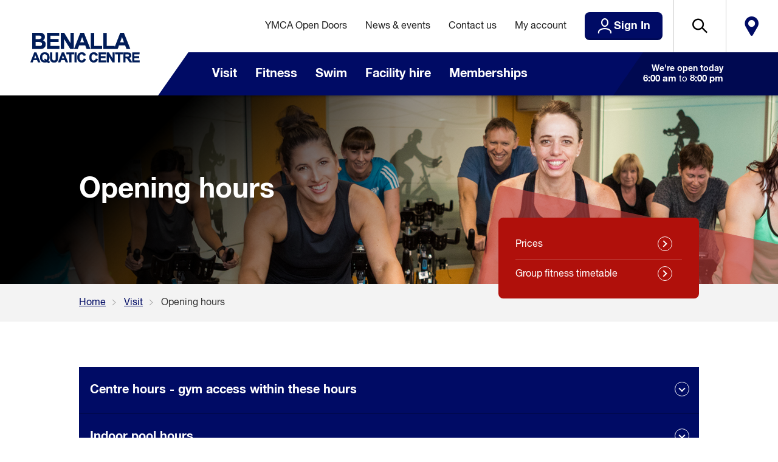

--- FILE ---
content_type: text/html; charset=utf-8
request_url: https://benalla.ymca.org.au/visit/opening-hours
body_size: 6810
content:


<!doctype html>
<html class="Benella_Aquatic" lang="en">
<head>
    <meta charset="utf-8">
    <meta http-equiv="X-UA-Compatible" content="IE=edge">
    
    <title>Opening hours | Benalla Aquatic Centre </title>
    <meta name="siteCode" content="RecCenter">
    <meta name="site" content="benalla">

    <meta name="description" content="Benalla Aquatic Centre is open seven days a week" />
    <meta name="keywords" content="Benalla Aquatic Centre | Benalla Aquatic Centre Opening Hours | Benalla Aquatic Centre Entry Times | Benalla Aquatic Centre Hours | Benalla Aquatic Centre Times | benalla pool opening hours" />
    <meta property="og:title" />
        <meta property="og:image" content="https://benalla.ymca.org.au/-/media/recreation/non-campaign-global/standard-images/swim-adult/lap-swimming-man-goggles-826-x-620.jpg" />
    <meta property="og:description" content="Benalla Aquatic Centre is open seven days a week" />
    <meta property="og:type" content="website" />
    <meta property="og:url" content="https://benalla.ymca.org.au/visit/opening-hours" />

    <meta name="twitter:card" content="summary_large_image">
        <meta name="robots" content=" follow">
    <meta name="viewport" content="width=device-width, initial-scale=1">

    <link rel="apple-touch-icon" sizes="180x180" href="/fe/Camps/img/favicon/apple-touch-icon.png">
    <link rel="icon" type="image/png" sizes="32x32" href="/fe/Camps/img/favicon/favicon-32x32.png">
    <link rel="icon" type="image/png" sizes="16x16" href="/fe/Camps/img/favicon/favicon-16x16.png">
    <link rel="manifest" href="/fe/Camps/img/favicon/site.webmanifest">
    <link rel="mask-icon" href="/fe/Camps/img/favicon/safari-pinned-tab.svg" color="#ef373e">
    <link rel="shortcut icon" href="/fe/Camps/img/favicon/favicon.ico">
    <meta name="msapplication-TileColor" content="#ffffff">
    <meta name="msapplication-config" content="/fe/Camps/img/favicon/browserconfig.xml">
    <meta name="theme-color" content="#ffffff">

    <link rel="canonical" href="https://benalla.ymca.org.au/visit/opening-hours" />

    <link rel="stylesheet" href="https://cdnjs.cloudflare.com/ajax/libs/mediaelement/4.2.6/mediaelementplayer.css">

    <link rel="stylesheet" type="text/css" href="//cdn.jsdelivr.net/npm/slick-carousel@1.8.1/slick/slick.css" />
    <link rel="stylesheet" type="text/css" href="https://cdnjs.cloudflare.com/ajax/libs/slick-lightbox/0.2.12/slick-lightbox.css" />
    <link rel="stylesheet" type="text/css" media="screen,print" href="/fe/RecCenter/css/styles.min.css" />

    

<!-- Google Tag Manager -->
<script>(function(w,d,s,l,i){w[l]=w[l]||[];w[l].push({'gtm.start':
new Date().getTime(),event:'gtm.js'});var f=d.getElementsByTagName(s)[0],
j=d.createElement(s),dl=l!='dataLayer'?'&l='+l:'';j.async=true;j.src=
'https://www.googletagmanager.com/gtm.js?id='+i+dl;f.parentNode.insertBefore(j,f);
})(window,document,'script','dataLayer','GTM-5KW3P3J');</script>
<!-- End Google Tag Manager -->

</head>
<body>

<!-- Google Tag Manager (noscript) -->
<noscript><iframe src="https://www.googletagmanager.com/ns.html?id=GTM-5KW3P3J"
height="0" width="0" style="display:none;visibility:hidden"></iframe></noscript>
<!-- End Google Tag Manager (noscript) -->
    <div class='header-container'>
        <header>
            

<div class='logo'>

    

    <a href='/' class='logo-img'>
        <img src='/-/media/recreation/non-campaign-global/logos/rec-site-logos/benallacentrelogo200x80png.png' />
    </a>
    <div class='mobile-navigation-container'>

                <a href='https://benallaaquaticcentre.perfectgym.com.au/ClientPortal2/' class='btn btn-primary btn-join btn-flex'>
                    Sign In
                </a>

        <button class='mobile-navigation'>
            <span></span>
            <span></span>
            <span></span>
        </button>
    </div>
</div>


<div class="header-search">
<form action="/visit/opening-hours" method="post"><input id="scController" name="scController" type="hidden" value="Search" /><input id="scAction" name="scAction" type="hidden" value="SearchForm" /><input name="fhController" type="hidden" value="SearchController"></input><input name="fhAction" type="hidden" value="SearchForm"></input><input id="DefaultPageSize" name="DefaultPageSize" type="hidden" value="5" /><input autocomplete="off" id="search-input-header" name="q" placeholder="Search..." type="text" value="" />        <button id='search-results-btn-header' class='search ymca-icon-search' type='submit'></button>
        <ul id="search-results-dropdown-header"></ul>
</form></div>

<div class='header-links'>
    
    <div class='site-navigation' role='navigation' aria-label='Main Navigation'>



<ul class='unlist'>

        <li >
            <a href='/visit'>
                Visit

                    <div class='css-arrow'></div>
            </a>

                <ul>
                            <li>
                                <a href='/visit/about-us'>
                                    About us
                                </a>
                            </li>
                            <li>
                                <a href='/visit/prices'>
                                    Prices
                                </a>
                            </li>
                            <li>
                                <a href='/visit/opening-hours'>
                                    Opening hours
                                </a>
                            </li>
                </ul>
        </li>
        <li >
            <a href='/fitness'>
                Fitness

                    <div class='css-arrow'></div>
            </a>

                <ul>
                            <li>
                                <a href='/fitness/group-fitness-timetable'>
                                    Group fitness timetable
                                </a>
                            </li>
                            <li>
                                <a href='/fitness/group-fitness-classes'>
                                    Group fitness classes
                                </a>
                            </li>
                            <li>
                                <a href='/fitness/gym'>
                                    Gym
                                </a>
                            </li>
                            <li>
                                <a href='/fitness/personal-training'>
                                    Personal training
                                </a>
                            </li>
                </ul>
        </li>
        <li >
            <a href='/swim'>
                Swim

                    <div class='css-arrow'></div>
            </a>

                <ul>
                            <li>
                                <a href='/swim/pools'>
                                    Pools
                                </a>
                            </li>
                            <li>
                                <a href='/swim/lap-swimming'>
                                    Lap swimming
                                </a>
                            </li>
                            <li>
                                <a href='/swim/swimming-lessons'>
                                    Swimming lessons
                                </a>
                            </li>
                            <li>
                                <a href='/swim/swimming-lessons/swimming-lessons-enquiry'>
                                    Swimming lesson enquiries
                                </a>
                            </li>
                </ul>
        </li>
        <li >
            <a href='/facility-hire'>
                Facility hire

            </a>

        </li>
        <li >
            <a href='/memberships'>
                Memberships

                    <div class='css-arrow'></div>
            </a>

                <ul>
                            <li>
                                <a href='/memberships/membership-enquiries'>
                                    Membership enquiries
                                </a>
                            </li>
                            <li>
                                <a href='/memberships/full-access-memberships'>
                                    Full access memberships
                                </a>
                            </li>
                            <li>
                                <a href='/memberships/aquatic-memberships'>
                                    Aquatic memberships
                                </a>
                            </li>
                            <li>
                                <a href='/memberships/active-adults-memberships'>
                                    Active Adults memberships
                                </a>
                            </li>
                            <li>
                                <a href='/memberships/youth-memberships'>
                                    Youth memberships
                                </a>
                            </li>
                </ul>
        </li>
</ul>




    <div class='hours'>
        <span class='label'>We&#39;re open today</span>
        <span class='time'>
            <strong>6:00 AM</strong> to <strong>8:00 PM</strong>
        </span>
    </div>





    </div>

    <div class='corporate-navigation'>
        <ul class='unlist'>
                    <li>
                        <a href='/ymca-open-doors'>YMCA Open Doors</a>
                    </li>
                    <li>
                        <a href='/news-events'>News &amp; events</a>
                    </li>
                    <li>
                        <a href='/contact-us'>Contact us</a>
                    </li>
                    <li>
                        <a href='/my-account'>My account</a>
                    </li>
        </ul>

        <div class='corporate-utilities'>

                    <a href='https://benallaaquaticcentre.perfectgym.com.au/ClientPortal2/' class='btn btn-primary btn-join btn-flex'>
                        Sign In
                    </a>

            <a href='' class='btn btn-icon btn-hollow btn-flex desktop-search search-black'></a>

                <a href='/contact-us' class='btn btn-location btn-hollow btn-flex'>
                    Locate
                </a>
        </div>

    </div>

</div>

        </header>
        
    </div>

    <div id="mobile-menu-background"></div>

    <div id="app">
        


        <div class="banner-top-container">
            <div class='banner-container banner-small' style='background-image: url("/-/media/recreation/lgas/wangaratta/banners/wangaratta_banner__-group-fitness-6.jpg")'>

                    <div class="banner-gradient"></div>

                    <div class="blue-shadow-container">
                        <div><div></div></div>
                    </div>

                <div class='content-container'>

                    <div class='banner'>
                        <div class='banner-text'>
                                    <h1>Opening hours</h1>
                            
                        </div>
                    </div>

                    

        <div class='quicklinks desktop-quicklinks'>
            <ul>
                    <li>
                        <a class='css-arrow' href='https://benalla.ymca.org.au/visit/prices'>Prices</a>
                    </li>
                    <li>
                        <a class='css-arrow' href='https://benalla.ymca.org.au/fitness/group-fitness-timetable'>Group fitness timetable</a>
                    </li>
            </ul>
        </div>


                </div>
            </div>
        </div>



    <div class="breadcrumbs light">
        <div class="content-container">
            <ul class="unlist ">
                        <li>
                            <a href="/">Home</a>
                        </li>
                        <li>
                            <a href="/visit">Visit</a>
                        </li>
                        <li>
                            Opening hours
                        </li>
            </ul>
        </div>
    </div>

<div id="main-content-container" class='content-container'>
    
<div class='simple-grid three-quarters-left'>
    <div>
        
    </div>
    <div>
        
    </div>
</div>
<div class='accordion-container'>
    <ul>
            <li>
                <a class='accordion-trigger css-arrow' href='#'>
                   Centre hours - gym access within these hours
                </a>
                <div class='accordion-content'>
                    <table>
    <tbody>
        <tr>
            <td>
            <table>
                <tbody>
                    <tr>
                        <td>Monday</td>
                        <td style="text-align: right;">6:00am &ndash; 8:00pm<br />
                        </td>
                    </tr>
                    <tr>
                        <td>Tuesday<br />
                        </td>
                        <td style="text-align: right;">6:00am &ndash; 8:00pm<br />
                        </td>
                    </tr>
                    <tr>
                        <td>Wednesday<br />
                        </td>
                        <td style="text-align: right;">6:00am &ndash; 8:00pm<br />
                        </td>
                    </tr>
                    <tr>
                        <td>Thursday<br />
                        </td>
                        <td style="text-align: right;">6:00am &ndash; 7:00pm<br />
                        </td>
                    </tr>
                    <tr>
                        <td>Friday<br />
                        </td>
                        <td style="text-align: right;">6:00am &ndash; 7:00pm</td>
                    </tr>
                    <tr>
                        <td>Saturday<br />
                        </td>
                        <td style="text-align: right;">9:00am &ndash; 4:00pm (6:00pm in the summer season)<br />
                        </td>
                    </tr>
                    <tr>
                        <td>Sunday<br />
                        </td>
                        <td style="text-align: right;">9:00am &ndash; 4:00pm (6:00pm in the summer season)</td>
                    </tr>
                </tbody>
            </table>
            <br />
            </td>
        </tr>
    </tbody>
</table>
                </div>
            </li>
            <li>
                <a class='accordion-trigger css-arrow' href='#'>
                   Indoor pool hours
                </a>
                <div class='accordion-content'>
                    <table>
    <tbody>
        <tr>
            <td>
            <p>Please note, ALL pools will close 10 minutes before the centre closes.</p>
            <table>
                <tbody>
                    <tr>
                        <td style="text-align: left;">Monday</td>
                        <td style="text-align: right;">6:00am &ndash; 8:00pm</td>
                    </tr>
                    <tr>
                        <td style="text-align: left;">Tuesday<br />
                        </td>
                        <td style="text-align: right;">6:00am &ndash; 8:00pm<br />
                        </td>
                    </tr>
                    <tr>
                        <td style="text-align: left;">Wednesday<br />
                        </td>
                        <td style="text-align: right;">6:00am &ndash; 8:00pm<br />
                        </td>
                    </tr>
                    <tr>
                        <td style="text-align: left;">Thursday<br />
                        </td>
                        <td style="text-align: right;">6:00am &ndash; 7:00pm<br />
                        </td>
                    </tr>
                    <tr>
                        <td style="text-align: left;">Friday<br />
                        </td>
                        <td style="text-align: right;">6:00am &ndash; 7:00pm<br />
                        </td>
                    </tr>
                    <tr>
                        <td style="text-align: left;">Saturday<br />
                        </td>
                        <td style="text-align: right;">9:00am &ndash; 4:00pm (6:00pm in the summer season)<br />
                        </td>
                    </tr>
                    <tr>
                        <td style="text-align: left;">Sunday<br />
                        </td>
                        <td style="text-align: right;">9:00am &ndash; 4:00pm (6:00pm in the summer season)<br />
                        </td>
                    </tr>
                </tbody>
            </table>
            <p>&nbsp;</p>
            <p><strong>Program Pool hours (limited availability)</strong></p>
            <p>Please note, our Program Pool is fully booked on Mondays between 11:00am &ndash; 11:30am.</p>
            <table>
                <tbody>
                    <tr>
                        <td style="text-align: left;">Monday</td>
                        <td style="text-align: right;">4:00pm &ndash; 6:00pm</td>
                    </tr>
                    <tr>
                        <td style="text-align: left;">Tuesday<br />
                        </td>
                        <td style="text-align: right;">4:00pm &ndash; 6:00pm<br />
                        </td>
                    </tr>
                    <tr>
                        <td style="text-align: left;">Wednesday<br />
                        </td>
                        <td style="text-align: right;">9:00am &ndash; 12:00pm
                        <br />
                        4:00pm &ndash; 6:00pm<br />
                        </td>
                    </tr>
                    <tr>
                        <td style="text-align: left;">Thursday<br />
                        </td>
                        <td style="text-align: right;">9:00am &ndash; 12:00pm<br />
                        </td>
                    </tr>
                    <tr>
                        <td style="text-align: left;">Saturday<br />
                        </td>
                        <td style="text-align: right;">9:00am &ndash; 12:00pm<br />
                        </td>
                    </tr>
                </tbody>
            </table>
            </td>
        </tr>
    </tbody>
</table>
                </div>
            </li>
            <li>
                <a class='accordion-trigger css-arrow' href='#'>
                   Outdoor 50m pool hours - summer
                </a>
                <div class='accordion-content'>
                    <table>
    <tbody>
        <tr>
            <td><strong>Summer school term opening hours&nbsp;</strong></td>
            <td>&nbsp;</td>
        </tr>
        <tr>
            <td>Monday to Friday</td>
            <td>
            <p style="text-align: right;">6:00am - 9:00am<br />
            4.00pm - 7:00pm</p>
            </td>
        </tr>
        <tr>
            <td>Saturday and Sunday</td>
            <td style="text-align: right;">12:00pm - 6:00pm</td>
        </tr>
        <tr>
            <td><strong>Summer school holiday opening hours</strong></td>
            <td>&nbsp;</td>
        </tr>
        <tr>
            <td>Monday to Friday&nbsp;</td>
            <td>
            <p style="text-align: right;">6:00am - 9:00am<br />
            12:00pm - 7:00pm</p>
            </td>
        </tr>
        <tr>
            <td>Saturday and Sunday</td>
            <td style="text-align: right;">12:00pm - 6:00pm</td>
        </tr>
    </tbody>
</table>
<br />
                </div>
            </li>
            <li>
                <a class='accordion-trigger css-arrow' href='#'>
                   Public holidays
                </a>
                <div class='accordion-content'>
                    <table>
    <tbody>
        <tr>
            <td>
            <table>
                <tbody>
                    <tr>
                        <td style="text-align: left;">Australia Day</td>
                        <td style="text-align: left;">Sunday 26 January</td>
                        <td style="text-align: right;">10:00am &ndash; 6:00pm<br />
                        </td>
                    </tr>
                    <tr>
                        <td style="text-align: left;">Australia Day PH<br />
                        </td>
                        <td style="text-align: left;">Monday 27th January<br />
                        </td>
                        <td style="text-align: right;">10:00am &ndash; 6:00pm<br />
                        </td>
                    </tr>
                    <tr>
                        <td style="text-align: left;">Labour Day<br />
                        </td>
                        <td style="text-align: left;">Monday 10th March<br />
                        </td>
                        <td style="text-align: right;">10:00am &ndash; 6:00pm<br />
                        </td>
                    </tr>
                    <tr>
                        <td style="text-align: left;">Good Friday<br />
                        </td>
                        <td style="text-align: left;">Friday 18th April<br />
                        </td>
                        <td style="text-align: right;">Closed</td>
                    </tr>
                    <tr>
                        <td style="text-align: left;">Easter Saturday<br />
                        </td>
                        <td style="text-align: left;">Saturday 19th April<br />
                        </td>
                        <td style="text-align: right;">10:00am &ndash; 4:00pm<br />
                        </td>
                    </tr>
                    <tr>
                        <td style="text-align: left;">Easter Sunday<br />
                        </td>
                        <td style="text-align: left;">Sunday 20th April<br />
                        </td>
                        <td style="text-align: right;">10:00am &ndash; 4:00pm</td>
                    </tr>
                    <tr>
                        <td style="text-align: left;">Easter Monday<br />
                        </td>
                        <td style="text-align: left;">Monday 21st April<br />
                        </td>
                        <td style="text-align: right;">10:00am &ndash; 6:00pm<br />
                        </td>
                    </tr>
                    <tr>
                        <td style="text-align: left;">ANZAC Day<br />
                        </td>
                        <td style="text-align: left;">Friday 25th April<br />
                        </td>
                        <td style="text-align: right;">1:00pm &ndash; 7:00pm</td>
                    </tr>
                    <tr>
                        <td style="text-align: left;">King&rsquo;s Birthday<br />
                        </td>
                        <td style="text-align: left;">Monday 9th June<br />
                        </td>
                        <td style="text-align: right;">10:00am &ndash; 6:00pm<br />
                        </td>
                    </tr>
                    <tr>
                        <td style="text-align: left;">Friday before AFL Grand Final<br />
                        </td>
                        <td style="text-align: left;">TBC</td>
                        <td style="text-align: right;">10:00am &ndash; 6:00pm<br />
                        </td>
                    </tr>
                    <tr>
                        <td style="text-align: left;">Melbourne Cup<br />
                        </td>
                        <td style="text-align: left;">Tuesday 4th November<br />
                        </td>
                        <td style="text-align: right;">10:00am &ndash; 6:00pm<br />
                        </td>
                    </tr>
                    <tr>
                        <td style="text-align: left;">Christmas Eve<br />
                        </td>
                        <td style="text-align: left;">Wednesday 24th December<br />
                        </td>
                        <td style="text-align: right;">6:00am &ndash; 4:00pm</td>
                    </tr>
                    <tr>
                        <td style="text-align: left;">Christmas Day<br />
                        </td>
                        <td style="text-align: left;">Thursday 25th December<br />
                        </td>
                        <td style="text-align: right;">Closed</td>
                    </tr>
                    <tr>
                        <td style="text-align: left;">Boxing Day<br />
                        </td>
                        <td style="text-align: left;">Friday 26th December<br />
                        </td>
                        <td style="text-align: right;">10:00am &ndash; 6:00pm<br />
                        </td>
                    </tr>
                    <tr>
                        <td style="text-align: left;">New Year&rsquo;s Eve<br />
                        </td>
                        <td style="text-align: left;">Wednesday 31st December<br />
                        </td>
                        <td style="text-align: right;">6:00pm &ndash; 4:00pm<br />
                        <br />
                        </td>
                    </tr>
                </tbody>
            </table>
            <br />
            </td>
        </tr>
    </tbody>
</table>
                </div>
            </li>
    </ul>
</div>


            <div class='rich-text '>
                <h2>
&nbsp;</h2>
            </div>



        <h2 class="page-title align-center">
            You may also be interested in
        </h2>
    <div class="cta-block-container">
        <div class="cta-block simple-grid two-cols">




<div class="cta large-cta ">
    <div style="background-image: url(&quot;/-/media/recreation/lgas/blaf/blaf-global/standard-images/blaf-staff-halc-1.jpg&quot;);">
        <div class="cta-gradient"></div>
        <div class="text-container">
            <h3></h3>
            <p></p>
                <a href="/memberships"  class="btn btn-primary">Memberships</a>
        </div>
    </div>
</div>



<div class="cta large-cta ">
    <div style="background-image: url(&quot;/-/media/recreation/non-campaign-global/standard-images/group-fitness-adobestock-410040123-content-card-826-x-620.jpeg&quot;);">
        <div class="cta-gradient"></div>
        <div class="text-container">
            <h3></h3>
            <p></p>
                <a href="/fitness/group-fitness-classes"  class="btn btn-primary">Group fitness classes</a>
        </div>
    </div>
</div>
        </div>
    </div>

</div>
    </div>

    <footer>
        

<div class='content-container'>
    <div class='simple-grid three-cols'>
        <div class='footer-column'>
            <ul>
                <li>
                    <span class='footer-title blue'>
                        Contact
                    </span>
                    <p class='details'>
                        <strong>Benalla Aquatic Centre</strong><br />
4 Mair Street<br />
Benalla VIC 3672<br />
                        benalla@ymca.org.au
                                            </p>
                </li>
                    <li>
                        <a href='/visit/opening-hours'><span class='footer-title blue'>Opening hours</span></a>
                    </li>
            </ul>
        </div>
        <div class='footer-column'>
            <p>
                <span class='footer-title blue'>
                    Service and facilities
                </span>
            </p>

                <a class='service-cta' href='/fitness/group-fitness-timetable'>
                    <div style='background-image:url("/-/media/recreation/lgas/blaf/blaf-global/standard-images/group-fitness-halc-1.jpg")'></div>
                    <div>
                        <p>Group fitness classes</p>
                        <p>A fun and interactive way to get fit and healthy</p>
                    </div>
                </a>
                <a class='service-cta' href='/swim/swimming-lessons'>
                    <div style='background-image:url("/-/media/recreation/non-campaign-global/standard-images/swim-adult/swim-lessons-deaf-and-hard-of-hearing-youth-826-x-620.jpg")'></div>
                    <div>
                        <p>Swimming lessons</p>
                        <p>We offer swimming lessons for people of all levels and ages</p>
                    </div>
                </a>
                <a class='service-cta' href='/facility-hire'>
                    <div style='background-image:url("/-/media/recreation/lgas/blaf/blaf-global/standard-images/weights-in-gym.jpg")'></div>
                    <div>
                        <p>Facility hire</p>
                        <p>We have a range of fully-equipped spaces available to suit your needs</p>
                    </div>
                </a>

        </div>
        <div class='footer-column'>
            
                <p>
                    <span class='footer-title multi-theme'>
                        Follow us on social media
                    </span>
                </p>
                <div class='form-container overflow-top'>
                    
                </div>

            <div class='social-icons'>
                    <a href='https://www.facebook.com/benallaymca/' target="_blank"><img src='/-/media/global-media/logos/ymca-global-facebook-logo-45-x-45.png' /></a>
            </div>

            <div class='org-logos'>
                    <div class='logo'>
                        <a href='http://www.benalla.vic.gov.au/Home' target="_blank"><img src='/-/media/recreation/non-campaign-global/logos/council-logos/benallacouncillogo180x100png.png' /></a>
                    </div>
                    <div class='logo'>
                        <a href='https://victoria.ymca.org.au/' target="_blank"><img src='/-/media/global-media/logos/sitecore-they-header-logo-2020-100x80.jpg' /></a>
                    </div>
            </div>

        </div>
    </div>
</div>

<div class='simple-grid one-col'>
    <div class='footer-links'>
        <ul class='unlist content-container'>


            <br/>
                <li>
                    <a href='/terms-and-conditions'>Terms &amp; Conditions</a>
                </li>
                <li>
                    <a href='/privacy-policy'>Privacy Policy</a>
                </li>
        </ul>
    </div>
</div>

    </footer>
    
    <script src="https://cdnjs.cloudflare.com/ajax/libs/mediaelement/4.2.6/mediaelement-and-player.min.js"></script>
    <script src="/fe/RecCenter/js/lib.min.js"></script>
    <script src="/fe/RecCenter/js/scripts.js"></script>

    

    <script>
        var mediaElements = document.querySelectorAll('video, audio');

        for (var i = 0, total = mediaElements.length; i < total; i++) {

            new MediaElementPlayer(mediaElements[i], {
                // This is needed to make Jump Forward to work correctly
                pluginPath: 'https://cdnjs.cloudflare.com/ajax/libs/mediaelement/4.2.6/',
                shimScriptAccess: 'always',
                autoRewind: false,
                features: ['prevtrack', 'playpause', 'nexttrack', 'current', 'progress', 'duration', 'volume', 'chromecast', 'playlist', 'shuffle', 'loop', 'fullscreen'],
            });
        }
    </script>

</body>
</html>

--- FILE ---
content_type: application/x-javascript
request_url: https://benalla.ymca.org.au/fe/RecCenter/js/lib.min.js
body_size: 145337
content:
!function(se){"use strict";function i(e){if(r[e])return r[e].exports;var t=r[e]={i:e,l:!1,exports:{}};return n[e].call(t.exports,t,t.exports,i),t.l=!0,t.exports}var n,r;n=[function(e,t,n){n(1),n(53),n(54),n(55),n(56),n(57),n(58),n(59),n(60),n(61),n(62),n(63),n(64),n(65),n(68),n(69),n(70),n(71),n(73),n(77),n(78),n(80),n(81),n(84),n(86),n(87),n(88),n(89),n(90),n(91),n(92),n(95),n(96),n(99),n(102),n(103),n(104),n(105),n(107),n(108),n(109),n(116),n(117),n(118),n(121),n(124),n(127),n(129),n(130),n(131),n(132),n(134),n(135),n(136),n(137),n(139),n(140),n(142),n(143),n(144),n(145),n(146),n(147),n(149),n(153),n(154),n(155),n(157),n(161),n(162),n(164),n(168),n(169),n(170),n(171),n(172),n(173),n(174),n(177),n(178),n(180),n(181),n(182),n(183),n(184),n(185),n(186),n(187),n(188),n(189),n(190),n(191),n(192),n(195),n(196),n(197),n(199),n(201),n(202),n(203),n(204),n(206),n(207),n(208),n(209),n(210),n(211),n(212),n(214),n(215),n(217),n(218),n(219),n(221),n(222),n(224),n(225),n(227),n(228),n(229),n(230),n(231),n(232),n(233),n(234),n(235),n(236),n(237),n(238),n(239),n(241),n(242),n(244),n(245),n(256),n(257),n(260),n(261),n(263),n(264),n(268),n(269),n(270),n(271),n(276),n(277),n(278),n(279),n(280),n(281),n(282),n(283),n(284),n(285),n(286),n(287),n(288),n(289),n(290),n(291),n(292),n(293),n(294),n(295),n(296),n(297),n(298),n(299),n(300),n(301),n(302),n(303),n(304),n(305),n(306),n(307),n(308),n(309),n(310),n(311),n(312),n(313),n(314),n(315),n(316),n(317),n(318),n(319),n(320),n(321),n(322),n(324),n(325),n(326),n(327),n(328),n(330),n(331),n(332),n(334),n(335),n(336),n(338),n(341),n(342),n(343),n(344),n(345),n(346),n(347),n(349),n(350),n(351),n(352),n(353),n(354),n(355),n(356),n(357),n(358),n(359),n(360),n(361),n(362),n(364),n(365),n(366),n(367),n(368),n(369),n(370),n(371),n(372),n(373),n(374),n(375),n(376),n(378),n(379),n(380),n(381),n(382),n(383),n(384),n(385),n(386),n(387),n(388),n(389),n(390),n(391),n(392),n(393),n(394),n(395),n(396),n(397),n(398),n(399),n(400),n(401),n(403),n(404),e.exports=n(405)},function(L,R,e){function r(e,t){var n=M[e]=b(T[_]);return ee(n,{type:x,tag:e,description:t}),c||(n.description=t),n}function a(e,t,n){return e===O&&a(P,t,n),m(e),t=y(t,!0),m(n),u(M,t)?(n.enumerable?(u(e,w)&&e[w][t]&&(e[w][t]=!1),n=b(n,{enumerable:v(0,!1)})):(u(e,w)||S(e,w,v(1,{})),e[w][t]=!0),j(e,t,n)):S(e,t,n)}function n(e,t){m(e);for(var n,r=B(t=g(t)),i=0,o=r.length;i<o;)a(e,n=r[i++],t[n]);return e}function t(e){var t=ie.call(this,e=y(e,!0));return!(this===O&&u(M,e)&&!u(P,e))&&(!(t||!u(this,e)||!u(M,e)||u(this,w)&&this[w][e])||t)}function i(e,t){var n;if(e=g(e),t=y(t,!0),e!==O||!u(M,t)||u(P,t))return!(n=ne(e,t))||!u(M,t)||u(e,w)&&e[w][t]||(n.enumerable=!0),n}function o(e){for(var t,n=re(g(e)),r=[],i=0;i<n.length;)u(M,t=n[i++])||u(p,t)||r.push(t);return r}function s(e){for(var t,n=e===O,r=re(n?P:g(e)),i=[],o=0;o<r.length;)!u(M,t=r[o++])||n&&!u(O,t)||i.push(M[t]);return i}var l=e(2),u=e(3),c=e(4),$=e(6),d=e(7),f=e(16),p=e(23),z=e(5),h=e(19),F=e(40),U=e(22),H=e(41),Y=e(43),W=e(44),B=e(46),V=e(48),m=e(13),q=e(12),g=e(28),y=e(14),v=e(15),b=e(49),G=e(52),X=e(38),Q=e(9),K=e(39),Z=e(8),J=e(47),w=e(21)("hidden"),k=e(20),x="Symbol",ee=k.set,te=k.getterFor(x),ne=X.f,S=Q.f,re=G.f,T=l.Symbol,C=l.JSON,E=C&&C.stringify,_="prototype",k=H("toPrimitive"),ie=K.f,D=h("symbol-registry"),M=h("symbols"),P=h("op-symbols"),h=h("wks"),O=Object[_],l=l.QObject,A=e(42),N=!l||!l[_]||!l[_].findChild,j=c&&z(function(){return 7!=b(S({},"a",{get:function(){return S(this,"a",{value:7}).a}})).a})?function(e,t,n){var r=ne(O,t);r&&delete O[t],S(e,t,n),r&&e!==O&&S(O,t,r)}:S,I=A&&"symbol"==typeof T.iterator?function(e){return"symbol"==typeof e}:function(e){return e instanceof T};A||(f((T=function(){if(this instanceof T)throw TypeError("Symbol is not a constructor!");var e=arguments[0]===se?se:String(arguments[0]),t=U(e),n=function(e){this===O&&n.call(P,e),u(this,w)&&u(this[w],t)&&(this[w][t]=!1),j(this,t,v(1,e))};return c&&N&&j(O,t,{configurable:!0,set:n}),r(t,e)})[_],"toString",function(){return te(this).tag}),K.f=t,Q.f=a,X.f=i,e(26).f=G.f=o,e(37).f=s,c&&(S(T[_],"description",{configurable:!0,get:function(){return te(this).description}}),$||f(O,"propertyIsEnumerable",t,!0)),Y.f=function(e){return r(H(e),e)}),d({global:!0,wrap:!0,forced:!A,sham:!A},{Symbol:T});for(var oe=J(h),ae=0;ae<oe.length;)W(oe[ae++]);d({target:x,stat:!0,forced:!A},{for:function(e){return u(D,e+="")?D[e]:D[e]=T(e)},keyFor:function(e){if(!I(e))throw TypeError(e+" is not a symbol!");for(var t in D)if(D[t]===e)return t},useSetter:function(){N=!0},useSimple:function(){N=!1}}),d({target:"Object",stat:!0,forced:!A,sham:!c},{create:function(e,t){return t===se?b(e):n(b(e),t)},defineProperty:a,defineProperties:n,getOwnPropertyDescriptor:i}),d({target:"Object",stat:!0,forced:!A},{getOwnPropertyNames:o,getOwnPropertySymbols:s}),C&&d({target:"JSON",stat:!0,forced:!A||z(function(){var e=T();return"[null]"!=E([e])||"{}"!=E({a:e})||"{}"!=E(Object(e))})},{stringify:function(e){for(var t,n,r=[e],i=1;i<arguments.length;)r.push(arguments[i++]);if(n=t=r[1],(q(t)||e!==se)&&!I(e))return V(t)||(t=function(e,t){if("function"==typeof n&&(t=n.call(this,e,t)),!I(t))return t}),r[1]=t,E.apply(C,r)}}),T[_][k]||Z(T[_],k,T[_].valueOf),F(T,x),p[w]=!0},function(e,t){e.exports="undefined"!=typeof window&&window.Math==Math?window:"undefined"!=typeof self&&self.Math==Math?self:Function("return this")()},function(e,t){var n={}.hasOwnProperty;e.exports=function(e,t){return n.call(e,t)}},function(e,t,n){e.exports=!n(5)(function(){return 7!=Object.defineProperty({},"a",{get:function(){return 7}}).a})},function(e,t){e.exports=function(e){try{return!!e()}catch(e){return!0}}},function(e,t){e.exports=!1},function(e,t,n){var s=n(2),l=n(8),u=n(16),c=n(17),d=n(24);e.exports=function(e,t){var n,r,i,o,a=e.target;if(n=e.global?s:e.stat?s[a]||c(a,{}):(s[a]||{}).prototype)for(r in t){if(i=n[r],o=t[r],!e.forced&&i!==se){if(typeof o==typeof i)continue;d(o,i)}(e.sham||i&&i.sham)&&l(o,"sham",!0),u(n,r,o,e.unsafe)}}},function(e,t,n){var r=n(9),i=n(15);e.exports=n(4)?function(e,t,n){return r.f(e,t,i(1,n))}:function(e,t,n){return e[t]=n,e}},function(e,t,n){var r=n(4),i=n(10),o=n(13),a=n(14),s=Object.defineProperty;t.f=r?s:function(e,t,n){if(o(e),t=a(t,!0),o(n),i)try{return s(e,t,n)}catch(e){}if("get"in n||"set"in n)throw TypeError("Accessors not supported!");return"value"in n&&(e[t]=n.value),e}},function(e,t,n){e.exports=!n(4)&&!n(5)(function(){return 7!=Object.defineProperty(n(11)("div"),"a",{get:function(){return 7}}).a})},function(e,t,n){var r=n(12),i=n(2).document,o=r(i)&&r(i.createElement);e.exports=function(e){return o?i.createElement(e):{}}},function(e,t){e.exports=function(e){return"object"==typeof e?null!==e:"function"==typeof e}},function(e,t,n){var r=n(12);e.exports=function(e){if(r(e))return e;throw TypeError(String(e)+" is not an object!")}},function(e,t,n){var i=n(12);e.exports=function(e,t){if(!i(e))return e;var n,r;if(t&&"function"==typeof(n=e.toString)&&!i(r=n.call(e))||"function"==typeof(n=e.valueOf)&&!i(r=n.call(e))||!t&&"function"==typeof(n=e.toString)&&!i(r=n.call(e)))return r;throw TypeError("Can't convert object to primitive value")}},function(e,t){e.exports=function(e,t){return{enumerable:!(1&e),configurable:!(2&e),writable:!(4&e),value:t}}},function(e,t,n){var i=n(2),o=n(8),a=n(3),s=n(17),r=n(18),l=n(20),u=l.get,c=l.enforce,d=String(r).split("toString");n(19)("inspectSource",function(e){return r.call(e)}),(e.exports=function(e,t,n,r){"function"==typeof n&&("string"!=typeof t||a(n,"name")||o(n,"name",t),c(n).source=d.join("string"==typeof t?t:"")),e===i?s(t,n):r?e[t]?e[t]=n:o(e,t,n):(delete e[t],o(e,t,n))})(Function.prototype,"toString",function(){return"function"==typeof this&&u(this).source||r.call(this)})},function(e,t,n){var r=n(2),i=n(8);e.exports=function(t,n){try{i(r,t,n)}catch(e){r[t]=n}return n}},function(e,t,n){e.exports=n(19)("native-function-to-string",Function.toString)},function(e,t,n){var r=n(2),i=n(17),o="__core-js_shared__",a=r[o]||i(o,{});(e.exports=function(e,t){return a[e]||(a[e]=t!==se?t:{})})("versions",[]).push({version:"3.0.0-beta.3",mode:n(6)?"pure":"global",copyright:"© 2018 Denis Pushkarev (zloirock.ru)"})},function(e,t,n){var r,i,o,a,s,l,u,c,d=n(2),f=n(18),p=n(12),h=n(8),m=n(3),g=n(21),n=n(23),d=d.WeakMap;u="function"==typeof d&&/native code/.test(f.call(d))?(r=new d,i=r.get,o=r.has,a=r.set,s=function(e,t){return a.call(r,e,t),t},l=function(e){return i.call(r,e)||{}},function(e){return o.call(r,e)}):(n[c=g("state")]=!0,s=function(e,t){return h(e,c,t),t},l=function(e){return m(e,c)?e[c]:{}},function(e){return m(e,c)}),e.exports={set:s,get:l,has:u,enforce:function(e){return u(e)?l(e):s(e,{})},getterFor:function(t){return function(e){if(p(e)&&(e=l(e)).type===t)return e;throw TypeError("Incompatible receiver, "+t+" required!")}}}},function(e,t,n){var r=n(19)("keys"),i=n(22);e.exports=function(e){return r[e]||(r[e]=i(e))}},function(e,t){var n=0,r=Math.random();e.exports=function(e){return"Symbol(".concat(e===se?"":e,")_",(++n+r).toString(36))}},function(e,t){e.exports={}},function(e,t,n){var s=n(3),l=n(25),u=n(38),c=n(9);e.exports=function(e,t){for(var n=l(t),r=c.f,i=u.f,o=0;o<n.length;o++){var a=n[o];s(e,a)||r(e,a,i(t,a))}}},function(e,t,n){var r=n(26),i=n(37),o=n(13),n=n(2).Reflect;e.exports=n&&n.ownKeys||function(e){var t=r.f(o(e)),n=i.f;return n?t.concat(n(e)):t}},function(e,t,n){var r=n(27),i=n(36).concat("length","prototype");t.f=Object.getOwnPropertyNames||function(e){return r(e,i)}},function(e,t,n){var a=n(3),s=n(28),l=n(32)(!1),u=n(23);e.exports=function(e,t){var n,r=s(e),i=0,o=[];for(n in r)!a(u,n)&&a(r,n)&&o.push(n);for(;i<t.length;)!a(r,n=t[i++])||~l(o,n)||o.push(n);return o}},function(e,t,n){var r=n(29),i=n(31);e.exports=function(e){return r(i(e))}},function(e,t,n){var r=n(30),i="".split;e.exports=Object("z").propertyIsEnumerable(0)?Object:function(e){return"String"==r(e)?i.call(e,""):Object(e)}},function(e,t){var n={}.toString;e.exports=function(e){return n.call(e).slice(8,-1)}},function(e,t){e.exports=function(e){if(e==se)throw TypeError("Can't call method on  "+e);return e}},function(e,t,n){var l=n(28),u=n(33),c=n(35);e.exports=function(s){return function(e,t,n){var r,i=l(e),o=u(i.length),a=c(n,o);if(s&&t!=t){for(;a<o;)if((r=i[a++])!=r)return!0}else for(;a<o;a++)if((s||a in i)&&i[a]===t)return s||a||0;return!s&&-1}}},function(e,t,n){var r=n(34),i=Math.min;e.exports=function(e){return 0<e?i(r(e),9007199254740991):0}},function(e,t){var n=Math.ceil,r=Math.floor;e.exports=function(e){return isNaN(e=+e)?0:(0<e?r:n)(e)}},function(e,t,n){var r=n(34),i=Math.max,o=Math.min;e.exports=function(e,t){e=r(e);return e<0?i(e+t,0):o(e,t)}},function(e,t){e.exports=["constructor","hasOwnProperty","isPrototypeOf","propertyIsEnumerable","toLocaleString","toString","valueOf"]},function(e,t){t.f=Object.getOwnPropertySymbols},function(e,t,n){var r=n(4),i=n(39),o=n(15),a=n(28),s=n(14),l=n(3),u=n(10),c=Object.getOwnPropertyDescriptor;t.f=r?c:function(e,t){if(e=a(e),t=s(t,!0),u)try{return c(e,t)}catch(e){}if(l(e,t))return o(!i.f.call(e,t),e[t])}},function(e,t,n){var r={}.propertyIsEnumerable,i=Object.getOwnPropertyDescriptor,o=i&&!r.call({1:2},1);t.f=o?function(e){e=i(this,e);return!!e&&e.enumerable}:r},function(e,t,n){var r=n(9).f,i=n(3),o=n(41)("toStringTag");e.exports=function(e,t,n){e&&!i(e=n?e:e.prototype,o)&&r(e,o,{configurable:!0,value:t})}},function(e,t,n){var r=n(19)("wks"),i=n(22),o=n(2).Symbol,a=n(42);e.exports=function(e){return r[e]||(r[e]=a&&o[e]||(a?o:i)("Symbol."+e))}},function(e,t,n){e.exports=!n(5)(function(){String(Symbol())})},function(e,t,n){t.f=n(41)},function(e,t,n){var r=n(45),i=n(3),o=n(43),a=n(9).f;e.exports=function(e){var t=r.Symbol||(r.Symbol={});i(t,e)||a(t,e,{value:o.f(e)})}},function(e,t,n){e.exports=n(2)},function(e,t,n){var s=n(47),l=n(37),u=n(39);e.exports=function(e){var t=s(e),n=l.f;if(n)for(var r,i=n(e),o=u.f,a=0;a<i.length;)o.call(e,r=i[a++])&&t.push(r);return t}},function(e,t,n){var r=n(27),i=n(36);e.exports=Object.keys||function(e){return r(e,i)}},function(e,t,n){var r=n(30);e.exports=Array.isArray||function(e){return"Array"==r(e)}},function(e,t,n){function r(){}var i=n(13),o=n(50),a=n(36),s=n(51),l=n(11),u=n(21)("IE_PROTO"),c="prototype",d=function(){var e=l("iframe"),t=a.length;for(e.style.display="none",s.appendChild(e),e.src="javascript:",(e=e.contentWindow.document).open(),e.write("<script>document.F=Object<\/script>"),e.close(),d=e.F;t--;)delete d[c][a[t]];return d()};e.exports=Object.create||function(e,t){var n;return null!==e?(r[c]=i(e),n=new r,r[c]=null,n[u]=e):n=d(),t===se?n:o(n,t)},n(23)[u]=!0},function(e,t,n){var r=n(4),a=n(9),s=n(13),l=n(47);e.exports=r?Object.defineProperties:function(e,t){s(e);for(var n,r=l(t),i=r.length,o=0;o<i;)a.f(e,n=r[o++],t[n]);return e}},function(e,t,n){n=n(2).document;e.exports=n&&n.documentElement},function(e,t,n){var r=n(28),i=n(26).f,o={}.toString,a="object"==typeof window&&window&&Object.getOwnPropertyNames?Object.getOwnPropertyNames(window):[];e.exports.f=function(e){if(!a||"[object Window]"!=o.call(e))return i(r(e));try{return i(e)}catch(e){return a.slice()}}},function(e,t,n){n(44)("asyncIterator")},function(e,t,n){n(44)("hasInstance")},function(e,t,n){n(44)("isConcatSpreadable")},function(e,t,n){n(44)("iterator")},function(e,t,n){n(44)("match")},function(e,t,n){n(44)("replace")},function(e,t,n){n(44)("search")},function(e,t,n){n(44)("species")},function(e,t,n){n(44)("split")},function(e,t,n){n(44)("toPrimitive")},function(e,t,n){n(44)("toStringTag")},function(e,t,n){n(44)("unscopables")},function(e,t,n){var r=n(66);n(7)({target:"Object",stat:!0,forced:Object.assign!==r},{assign:r})},function(e,t,n){var f=n(47),p=n(37),h=n(39),m=n(67),g=n(29),i=Object.assign;e.exports=!i||n(5)(function(){var e={},t={},n=Symbol(),r="abcdefghijklmnopqrst";return e[n]=7,r.split("").forEach(function(e){t[e]=e}),7!=i({},e)[n]||Object.keys(i({},t)).join("")!=r})?function(e,t){for(var n=m(e),r=arguments.length,i=1,o=p.f,a=h.f;i<r;)for(var s,l=g(arguments[i++]),u=o?f(l).concat(o(l)):f(l),c=u.length,d=0;d<c;)a.call(l,s=u[d++])&&(n[s]=l[s]);return n}:i},function(e,t,n){var r=n(31);e.exports=function(e){return Object(r(e))}},function(e,t,n){n(7)({target:"Object",stat:!0,sham:!n(4)},{create:n(49)})},function(e,t,n){var r=n(4);n(7)({target:"Object",stat:!0,forced:!r,sham:!r},{defineProperty:n(9).f})},function(e,t,n){var r=n(4);n(7)({target:"Object",stat:!0,forced:!r,sham:!r},{defineProperties:n(50)})},function(e,t,n){var r=n(72)(!0);n(7)({target:"Object",stat:!0},{entries:function(e){return r(e)}})},function(e,t,n){var l=n(47),u=n(28),c=n(39).f;e.exports=function(s){return function(e){for(var t,n=u(e),r=l(n),i=r.length,o=0,a=[];o<i;)c.call(n,t=r[o++])&&a.push(s?[t,n[t]]:n[t]);return a}}},function(e,t,n){var r=n(12),i=n(74).onFreeze,o=n(75);n(76)("freeze",function(t){return function(e){return t&&r(e)?t(i(e)):e}},!o)},function(e,t,n){function r(e){l(e,i,{value:{objectID:"O"+ ++u,weakData:{}}})}var i=n(22)("meta"),o=n(75),a=n(12),s=n(3),l=n(9).f,u=0,c=Object.isExtensible||function(){return!0},d=e.exports={REQUIRED:!1,fastKey:function(e,t){if(!a(e))return"symbol"==typeof e?e:("string"==typeof e?"S":"P")+e;if(!s(e,i)){if(!c(e))return"F";if(!t)return"E";r(e)}return e[i].objectID},getWeakData:function(e,t){if(!s(e,i)){if(!c(e))return!0;if(!t)return!1;r(e)}return e[i].weakData},onFreeze:function(e){return o&&d.REQUIRED&&c(e)&&!s(e,i)&&r(e),e}};n(23)[i]=!0},function(e,t,n){e.exports=!n(5)(function(){return Object.isExtensible(Object.preventExtensions({}))})},function(e,t,n){var o=n(7),a=n(45),s=n(5);e.exports=function(e,t,n){var r=(a.Object||{})[e]||Object[e],i={};i[e]=t(r),o({target:"Object",stat:!0,forced:s(function(){r(1)}),sham:n},i)}},function(e,t,n){var r=n(4),i=n(28),o=n(38).f;n(76)("getOwnPropertyDescriptor",function(){return function(e,t){return o(i(e),t)}},!r)},function(e,t,n){var r=n(4),l=n(25),u=n(28),c=n(38),d=n(79);n(7)({target:"Object",stat:!0,sham:!r},{getOwnPropertyDescriptors:function(e){for(var t,n,r=u(e),i=c.f,o=l(r),a={},s=0;s<o.length;)(n=i(r,t=o[s++]))!==se&&d(a,t,n);return a}})},function(e,t,n){var r=n(14),i=n(9),o=n(15);e.exports=function(e,t,n){t=r(t);t in e?i.f(e,t,o(0,n)):e[t]=n}},function(e,t,n){n(76)("getOwnPropertyNames",function(){return n(52).f})},function(e,t,n){var r=n(67),i=n(82),o=n(83);n(76)("getPrototypeOf",function(){return function(e){return i(r(e))}},!o)},function(e,t,n){var r=n(3),i=n(67),o=n(21)("IE_PROTO"),n=n(83),a=Object.prototype;e.exports=n?Object.getPrototypeOf:function(e){return e=i(e),r(e,o)?e[o]:"function"==typeof e.constructor&&e instanceof e.constructor?e.constructor.prototype:e instanceof Object?a:null}},function(e,t,n){e.exports=!n(5)(function(){function e(){}return e.prototype.constructor=null,Object.getPrototypeOf(new e)!==e.prototype})},function(e,t,n){n(7)({target:"Object",stat:!0},{is:n(85)})},function(e,t){e.exports=Object.is||function(e,t){return e===t?0!==e||1/e==1/t:e!=e&&t!=t}},function(e,t,n){var r=n(12);n(76)("isExtensible",function(t){return function(e){return!!r(e)&&(!t||t(e))}})},function(e,t,n){var r=n(12);n(76)("isFrozen",function(t){return function(e){return!r(e)||!!t&&t(e)}})},function(e,t,n){var r=n(12);n(76)("isSealed",function(t){return function(e){return!r(e)||!!t&&t(e)}})},function(e,t,n){var r=n(67),i=n(47);n(76)("keys",function(){return function(e){return i(r(e))}})},function(e,t,n){var r=n(12),i=n(74).onFreeze,o=n(75);n(76)("preventExtensions",function(t){return function(e){return t&&r(e)?t(i(e)):e}},!o)},function(e,t,n){var r=n(12),i=n(74).onFreeze,o=n(75);n(76)("seal",function(t){return function(e){return t&&r(e)?t(i(e)):e}},!o)},function(e,t,n){n(7)({target:"Object",stat:!0},{setPrototypeOf:n(93)})},function(e,t,n){var i=n(94);e.exports=Object.setPrototypeOf||("__proto__"in{}?function(){var n,e={},r=!0;try{(n=Object.getOwnPropertyDescriptor(Object.prototype,"__proto__").set).call(e,[]),r=e instanceof Array}catch(e){r=!1}return function(e,t){return i(e,t),r?n.call(e,t):e.__proto__=t,e}}():se)},function(e,t,n){var r=n(12),i=n(13);e.exports=function(e,t){if(i(e),!r(t)&&null!==t)throw TypeError(String(t)+": can't set as a prototype!")}},function(e,t,n){var r=n(72)(!1);n(7)({target:"Object",stat:!0},{values:function(e){return r(e)}})},function(e,t,n){var r=n(97);r!=={}.toString&&n(16)(Object.prototype,"toString",r,!0)},function(e,t,n){var r=n(98),i={};i[n(41)("toStringTag")]="z",e.exports="[object z]"!==String(i)?function(){return"[object "+r(this)+"]"}:i.toString},function(e,t,n){var r=n(30),i=n(41)("toStringTag"),o="Arguments"==r(function(){return arguments}());e.exports=function(e){var t;return e===se?"Undefined":null===e?"Null":"string"==typeof(t=function(e,t){try{return e[t]}catch(e){}}(e=Object(e),i))?t:o?r(e):"Object"==(t=r(e))&&"function"==typeof e.callee?"Arguments":t}},function(e,t,n){var r=n(67),i=n(100),o=n(9);n(4)&&n(7)({target:"Object",proto:!0,forced:n(101)},{__defineGetter__:function(e,t){o.f(r(this),e,{get:i(t),enumerable:!0,configurable:!0})}})},function(e,t){e.exports=function(e){if("function"!=typeof e)throw TypeError(String(e)+" is not a function!");return e}},function(e,t,n){e.exports=n(6)||!n(5)(function(){var e=Math.random();__defineSetter__.call(null,e,function(){}),delete n(2)[e]})},function(e,t,n){var r=n(67),i=n(100),o=n(9);n(4)&&n(7)({target:"Object",proto:!0,forced:n(101)},{__defineSetter__:function(e,t){o.f(r(this),e,{set:i(t),enumerable:!0,configurable:!0})}})},function(e,t,n){var i=n(67),o=n(14),a=n(82),s=n(38).f;n(4)&&n(7)({target:"Object",proto:!0,forced:n(101)},{__lookupGetter__:function(e){var t,n=i(this),r=o(e,!0);do{if(t=s(n,r))return t.get}while(n=a(n))}})},function(e,t,n){var i=n(67),o=n(14),a=n(82),s=n(38).f;n(4)&&n(7)({target:"Object",proto:!0,forced:n(101)},{__lookupSetter__:function(e){var t,n=i(this),r=o(e,!0);do{if(t=s(n,r))return t.set}while(n=a(n))}})},function(e,t,n){n(7)({target:"Function",proto:!0},{bind:n(106)})},function(e,t,n){var r=n(100),i=n(12),c=[].slice,d={};e.exports=Function.bind||function(a){var s=r(this),l=c.call(arguments,1),u=function(){var e=l.concat(c.call(arguments));if(this instanceof u){var t=s,n=e.length,r=e;if(!(n in d)){for(var i=[],o=0;o<n;o++)i[o]="a["+o+"]";d[n]=Function("F,a","return new F("+i.join(",")+")")}return d[n](t,r)}return s.apply(a,e)};return i(s.prototype)&&(u.prototype=s.prototype),u}},function(e,t,n){var r=n(9).f,i=Function.prototype,o=i.toString,a=/^\s*function ([^ (]*)/;"name"in i||n(4)&&r(i,"name",{configurable:!0,get:function(){try{return o.call(this).match(a)[1]}catch(e){return""}}})},function(e,t,n){var r=n(12),i=n(9),o=n(82),n=n(41)("hasInstance"),a=Function.prototype;n in a||i.f(a,n,{value:function(e){if("function"==typeof this&&r(e)){if(!r(this.prototype))return e instanceof this;for(;e=o(e);)if(this.prototype===e)return!0}return!1}})},function(e,t,n){var d=n(110),f=n(67),p=n(111),h=n(112),m=n(33),g=n(79),y=n(114),r=!n(115)(function(e){Array.from(e)});n(7)({target:"Array",stat:!0,forced:r},{from:function(e){var t,n,r,i,o=f(e),e="function"==typeof this?this:Array,a=arguments.length,s=1<a?arguments[1]:se,l=s!==se,u=0,c=y(o);if(l&&(s=d(s,2<a?arguments[2]:se,2)),c==se||e==Array&&h(c))for(n=new e(t=m(o.length));u<t;u++)g(n,u,l?s(o[u],u):o[u]);else for(i=c.call(o),n=new e;!(r=i.next()).done;u++)g(n,u,l?p(i,s,[r.value,u],!0):r.value);return n.length=u,n}})},function(e,t,n){var o=n(100);e.exports=function(r,i,e){if(o(r),i===se)return r;switch(e){case 0:return function(){return r.call(i)};case 1:return function(e){return r.call(i,e)};case 2:return function(e,t){return r.call(i,e,t)};case 3:return function(e,t,n){return r.call(i,e,t,n)}}return function(){return r.apply(i,arguments)}}},function(e,t,n){var i=n(13);e.exports=function(t,e,n,r){try{return r?e(i(n)[0],n[1]):e(n)}catch(e){r=t.return;throw r!==se&&i(r.call(t)),e}}},function(e,t,n){var r=n(113),i=n(41)("iterator"),o=Array.prototype;e.exports=function(e){return e!==se&&(r.Array===e||o[i]===e)}},function(e,t){e.exports={}},function(e,t,n){var r=n(98),i=n(41)("iterator"),o=n(113);e.exports=function(e){if(e!=se)return e[i]||e["@@iterator"]||o[r(e)]}},function(e,t,n){var i=n(41)("iterator"),o=!1;try{var r=0,a={next:function(){return{done:!!r++}},return:function(){o=!0}};a[i]=function(){return this},Array.from(a,function(){throw 2})}catch(e){}e.exports=function(e,t){if(!t&&!o)return!1;var n=!1;try{var r={};r[i]=function(){return{next:function(){return{done:n=!0}}}},e(r)}catch(e){}return n}},function(e,t,n){n(7)({target:"Array",stat:!0},{isArray:n(48)})},function(e,t,n){var r=n(79),i=n(5)(function(){function e(){}return!(Array.of.call(e)instanceof e)});n(7)({target:"Array",stat:!0,forced:i},{of:function(){for(var e=0,t=arguments.length,n=new("function"==typeof this?this:Array)(t);e<t;)r(n,e,arguments[e++]);return n.length=t,n}})},function(e,t,n){var u=n(48),c=n(12),d=n(67),f=n(33),p=n(79),h=n(119),m=n(41)("isConcatSpreadable"),r=!n(5)(function(){var e=[];return e[m]=!1,e.concat()[0]!==e}),i=n(120)(function(e){return e.concat()});n(7)({target:"Array",proto:!0,forced:!r||!i},{concat:function(e){for(var t,n,r,i=d(this),o=h(i,0),a=0,s=-1,l=arguments.length;s<l;s++)if(function(e){if(!c(e))return!1;var t=e[m];return t!==se?!!t:u(e)}(r=-1===s?i:arguments[s])){if(9007199254740991<a+(n=f(r.length)))throw TypeError("Incorrect length!");for(t=0;t<n;t++,a++)t in r&&p(o,a,r[t])}else p(o,a++,r);return o.length=a,o}})},function(e,t,n){var r=n(12),i=n(48),o=n(41)("species");e.exports=function(e,t){var n;return new((n=i(e)&&("function"==typeof(n=e.constructor)&&(n===Array||i(n.prototype))||r(n)&&null===(n=n[o]))?se:n)===se?Array:n)(0===t?0:t)}},function(e,t,n){var r=n(5),i=n(41)("species");e.exports=function(t){return!r(function(){var e=[];return(e.constructor={})[i]=function(){return{foo:1}},1!==t(e).foo})}},function(e,t,n){n(7)({target:"Array",proto:!0},{copyWithin:n(122)}),n(123)("copyWithin")},function(e,t,n){var l=n(67),u=n(35),c=n(33);e.exports=[].copyWithin||function(e,t){var n=l(this),r=c(n.length),i=u(e,r),o=u(t,r),e=2<arguments.length?arguments[2]:se,a=Math.min((e===se?r:u(e,r))-o,r-i),s=1;for(o<i&&i<o+a&&(s=-1,o+=a-1,i+=a-1);0<a--;)o in n?n[i]=n[o]:delete n[i],i+=s,o+=s;return n}},function(e,t,n){var r=n(41)("unscopables"),i=n(49),n=n(8),o=Array.prototype;o[r]==se&&n(o,r,i(null)),e.exports=function(e){o[r][e]=!0}},function(e,t,n){var r=n(125)(4),i=!n(126)([].every,!0);n(7)({target:"Array",proto:!0,forced:i},{every:function(e){return r(this,e,arguments[1])}})},function(e,t,n){var b=n(110),w=n(29),k=n(67),x=n(33),r=n(119);e.exports=function(d,e){var f=1==d,p=2==d,h=3==d,m=4==d,g=6==d,y=5==d||g,v=e||r;return function(e,t,n){for(var r,i,o=k(e),a=w(o),s=b(t,n,3),l=x(a.length),u=0,c=f?v(e,l):p?v(e,0):se;u<l;u++)if((y||u in a)&&(i=s(r=a[u],u,o),d))if(f)c[u]=i;else if(i)switch(d){case 3:return!0;case 5:return r;case 6:return u;case 2:c.push(r)}else if(m)return!1;return g?-1:h||m?m:c}}},function(e,t,n){var r=n(5);e.exports=function(e,t){return!!e&&r(function(){t?e.call(null,function(){},1):e.call(null)})}},function(e,t,n){n(7)({target:"Array",proto:!0},{fill:n(128)}),n(123)("fill")},function(e,t,n){var a=n(67),s=n(35),l=n(33);e.exports=function(e){for(var t=a(this),n=l(t.length),r=arguments.length,i=s(1<r?arguments[1]:se,n),r=2<r?arguments[2]:se,o=r===se?n:s(r,n);i<o;)t[i++]=e;return t}},function(e,t,n){var r=n(125)(2),i=n(120)(function(e){return e.filter(Boolean)});n(7)({target:"Array",proto:!0,forced:!i},{filter:function(e){return r(this,e,arguments[1])}})},function(e,t,n){var r=n(125)(5),i="find",o=!0;i in[]&&Array(1)[i](function(){o=!1}),n(7)({target:"Array",proto:!0,forced:o},{find:function(e){return r(this,e,1<arguments.length?arguments[1]:se)}}),n(123)(i)},function(e,t,n){var r=n(125)(6),i="findIndex",o=!0;i in[]&&Array(1)[i](function(){o=!1}),n(7)({target:"Array",proto:!0,forced:o},{findIndex:function(e){return r(this,e,1<arguments.length?arguments[1]:se)}}),n(123)(i)},function(e,t,n){var r=n(133);n(7)({target:"Array",proto:!0,forced:[].forEach!=r},{forEach:r})},function(e,t,n){var r=[].forEach,i=n(125)(0),n=n(126)(r,!0);e.exports=n?r:function(e){return i(this,e,arguments[1])}},function(e,t,n){var r=n(32)(!0);n(7)({target:"Array",proto:!0},{includes:function(e){return r(this,e,1<arguments.length?arguments[1]:se)}}),n(123)("includes")},function(e,t,n){var r=n(32)(!1),i=[].indexOf,o=!!i&&1/[1].indexOf(1,-0)<0,a=!n(126)(i);n(7)({target:"Array",proto:!0,forced:o||a},{indexOf:function(e){return o?i.apply(this,arguments)||0:r(this,e,arguments[1])}})},function(e,t,n){var r=n(28),i=[].join,o=n(29)!=Object,a=!n(126)(i);n(7)({target:"Array",proto:!0,forced:o||a},{join:function(e){return i.call(r(this),e===se?",":e)}})},function(e,t,n){var r=n(138);n(7)({target:"Array",proto:!0,forced:r!==[].lastIndexOf},{lastIndexOf:r})},function(e,t,n){var i=n(28),o=n(34),a=n(33),s=[].lastIndexOf,l=!!s&&1/[1].lastIndexOf(1,-0)<0,n=!n(126)(s);e.exports=l||n?function(e){if(l)return s.apply(this,arguments)||0;var t=i(this),n=a(t.length),r=n-1;for((r=1<arguments.length?Math.min(r,o(arguments[1])):r)<0&&(r=n+r);0<=r;r--)if(r in t&&t[r]===e)return r||0;return-1}:s},function(e,t,n){var r=n(125)(1),i=n(120)(function(e){return e.map(Boolean)});n(7)({target:"Array",proto:!0,forced:!i},{map:function(e){return r(this,e,arguments[1])}})},function(e,t,n){var r=n(141),i=!n(126)([].reduce,!0);n(7)({target:"Array",proto:!0,forced:i},{reduce:function(e){return r(this,e,arguments.length,arguments[1],!1)}})},function(e,t,n){var c=n(100),d=n(67),f=n(29),p=n(33);e.exports=function(e,t,n,r,i){c(t);var o=d(e),a=f(o),s=p(o.length),l=i?s-1:0,u=i?-1:1;if(n<2)for(;;){if(l in a){r=a[l],l+=u;break}if(l+=u,i?l<0:s<=l)throw TypeError("Reduce of empty array with no initial value!")}for(;i?0<=l:l<s;l+=u)l in a&&(r=t(r,a[l],l,o));return r}},function(e,t,n){var r=n(141),i=!n(126)([].reduceRight,!0);n(7)({target:"Array",proto:!0,forced:i},{reduceRight:function(e){return r(this,e,arguments.length,arguments[1],!0)}})},function(e,t,n){var u=n(12),c=n(48),d=n(35),f=n(33),p=n(28),h=n(79),m=n(41)("species"),g=[].slice,y=Math.max,r=n(120)(function(e){return e.slice()});n(7)({target:"Array",proto:!0,forced:!r},{slice:function(e,t){var n,r,i,o=p(this),a=f(o.length),s=d(e,a),l=d(t===se?a:t,a);if(c(o)&&((n="function"==typeof(n=o.constructor)&&(n===Array||c(n.prototype))||u(n)&&null===(n=n[m])?se:n)===Array||n===se))return g.call(o,s,l);for(r=new(n===se?Array:n)(y(l-s,0)),i=0;s<l;s++,i++)s in o&&h(r,i,o[s]);return r.length=i,r}})},function(e,t,n){var r=n(125)(3),i=!n(126)([].some,!0);n(7)({target:"Array",proto:!0,forced:i},{some:function(e){return r(this,e,arguments[1])}})},function(e,t,n){var r=n(100),i=n(67),o=n(5),a=[].sort,s=[1,2,3],l=o(function(){s.sort(se)}),o=o(function(){s.sort(null)}),u=!n(126)(a);n(7)({target:"Array",proto:!0,forced:l||!o||u},{sort:function(e){return e===se?a.call(i(this)):a.call(i(this),r(e))}})},function(e,t,n){var d=n(35),f=n(34),p=n(33),h=n(67),m=n(119),g=n(79),y=Math.max,v=Math.min,r=n(120)(function(e){return e.splice()});n(7)({target:"Array",proto:!0,forced:!r},{splice:function(e,t){var n,r,i,o,a,s,l=h(this),u=p(l.length),c=d(e,u),e=arguments.length;if(0===e?n=r=0:r=1===e?(n=0,u-c):(n=e-2,v(y(f(t),0),u-c)),9007199254740991<u+n-r)throw TypeError("Incorrect length!");for(i=m(l,r),o=0;o<r;o++)(a=c+o)in l&&g(i,o,l[a]);if(n<(i.length=r)){for(o=c;o<u-r;o++)s=o+n,(a=o+r)in l?l[s]=l[a]:delete l[s];for(o=u;u-r+n<o;o--)delete l[o-1]}else if(r<n)for(o=u-r;c<o;o--)s=o+n-1,(a=o+r-1)in l?l[s]=l[a]:delete l[s];for(o=0;o<n;o++)l[o+c]=arguments[o+2];return l.length=u-r+n,i}})},function(e,t,n){n(148)("Array")},function(e,t,n){var r=n(2),i=n(9),o=n(4),a=n(41)("species");e.exports=function(e){e=r[e];o&&e&&!e[a]&&i.f(e,a,{configurable:!0,get:function(){return this}})}},function(e,t,n){var r=n(28),i=n(123),o=n(113),a=n(20),n=n(150),s="Array Iterator",l=a.set,u=a.getterFor(s);e.exports=n(Array,"Array",function(e,t){l(this,{type:s,target:r(e),index:0,kind:t})},function(){var e=u(this),t=e.target,n=e.kind,r=e.index++;return!t||t.length<=r?{value:e.target=se,done:!0}:"keys"==n?{value:r,done:!1}:"values"==n?{value:t[r],done:!1}:{value:[r,t[r]],done:!1}},"values"),o.Arguments=o.Array,i("keys"),i("values"),i("entries")},function(e,t,n){function m(){return this}var g=n(7),y=n(151),v=n(82),b=n(93),w=n(40),k=n(8),x=n(16),S=n(6),T=n(41)("iterator"),C=n(113),n=n(152),E=n.IteratorPrototype,_=n.BUGGY_SAFARI_ITERATORS,D="values",M="entries";e.exports=function(e,t,n,r,i,o,a){y(n,t,r);function s(e){if(e===i&&p)return p;if(!_&&e in d)return d[e];switch(e){case"keys":case D:case M:return function(){return new n(this,e)}}return function(){return new n(this)}}var l,u,r=t+" Iterator",c=!1,d=e.prototype,f=d[T]||d["@@iterator"]||i&&d[i],p=!_&&f||s(i),h="Array"==t&&d.entries||f;if(h&&(h=v(h.call(new e)),E!==Object.prototype&&h.next&&(S||v(h)===E||(b?b(h,E):"function"!=typeof h[T]&&k(h,T,m)),w(h,r,!0,!0),S&&(C[r]=m))),i==D&&f&&f.name!==D&&(c=!0,p=function(){return f.call(this)}),S&&!a||d[T]===p||k(d,T,p),C[t]=p,i)if(l={values:s(D),keys:o?p:s("keys"),entries:s(M)},a)for(u in l)!_&&!c&&u in d||x(d,u,l[u]);else g({target:t,proto:!0,forced:_||c},l);return l}},function(e,t,n){function r(){return this}var i=n(152).IteratorPrototype,o=n(49),a=n(15),s=n(40),l=n(113);e.exports=function(e,t,n){t+=" Iterator";return e.prototype=o(i,{next:a(1,n)}),s(e,t,!1,!0),l[t]=r,e}},function(e,t,n){var r,i,o=n(82),a=n(8),s=n(3),l=n(6),n=n(41)("iterator"),u=!1;[].keys&&("next"in(i=[].keys())?(o=o(o(i)))!==Object.prototype&&(r=o):u=!0),r==se&&(r={}),l||s(r,n)||a(r,n,function(){return this}),e.exports={IteratorPrototype:r,BUGGY_SAFARI_ITERATORS:u}},function(e,t,n){var o=n(35),a=String.fromCharCode,r=String.fromCodePoint,r=!!r&&1!=r.length;n(7)({target:"String",stat:!0,forced:r},{fromCodePoint:function(e){for(var t,n=[],r=arguments.length,i=0;i<r;){if(t=+arguments[i++],o(t,1114111)!==t)throw RangeError(t+" is not a valid code point");n.push(t<65536?a(t):a(55296+((t-=65536)>>10),t%1024+56320))}return n.join("")}})},function(e,t,n){var a=n(28),s=n(33);n(7)({target:"String",stat:!0},{raw:function(e){for(var t=a(e.raw),n=s(t.length),r=arguments.length,i=[],o=0;o<n;)i.push(String(t[o++])),o<r&&i.push(String(arguments[o]));return i.join("")}})},function(e,t,n){var r=n(156)(!1);n(7)({target:"String",proto:!0},{codePointAt:function(e){return r(this,e)}})},function(e,t,n){var o=n(34),a=n(31);e.exports=function(i){return function(e,t){var n,e=String(a(e)),t=o(t),r=e.length;return t<0||r<=t?i?"":se:(n=e.charCodeAt(t))<55296||56319<n||t+1===r||(r=e.charCodeAt(t+1))<56320||57343<r?i?e.charAt(t):n:i?e.slice(t,t+2):r-56320+(n-55296<<10)+65536}}},function(e,t,n){var i=n(33),o=n(158),a="endsWith",s=""[a],l=Math.min,r=n(160)(a);n(7)({target:"String",proto:!0,forced:!r},{endsWith:function(e){var t=o(this,e,a),n=1<arguments.length?arguments[1]:se,r=i(t.length),n=n===se?r:l(i(n),r),r=String(e);return s?s.call(t,r,n):t.slice(n-r.length,n)===r}})},function(e,t,n){var r=n(159),i=n(31);e.exports=function(e,t,n){if(r(t))throw TypeError("String#"+n+" doesn't accept regex!");return String(i(e))}},function(e,t,n){var r=n(12),i=n(30),o=n(41)("match");e.exports=function(e){var t;return r(e)&&((t=e[o])!==se?!!t:"RegExp"==i(e))}},function(e,t,n){var r=n(41)("match");e.exports=function(t){var n=/./;try{"/./"[t](n)}catch(e){try{return n[r]=!1,"/./"[t](n)}catch(e){}}return!1}},function(e,t,n){var r=n(158),i="includes",o=n(160)(i);n(7)({target:"String",proto:!0,forced:!o},{includes:function(e){return!!~r(this,e,i).indexOf(e,1<arguments.length?arguments[1]:se)}})},function(e,t,n){n(163)("match",1,function(r,i,e){return[function(e){var t=r(this),n=e==se?se:e[i];return n!==se?n.call(e,t):new RegExp(e)[i](String(t))},e]})},function(e,t,n){var a=n(8),s=n(16),l=n(5),u=n(31),c=n(41);e.exports=function(t,e,n){var r=c(t),n=n(u,r,""[t]),i=n[0],o=n[1];l(function(){var e={};return e[r]=function(){return 7},7!=""[t](e)})&&(s(String.prototype,t,i),a(RegExp.prototype,r,2==e?function(e,t){return o.call(e,this,t)}:function(e){return o.call(e,this)}))}},function(e,t,n){var r=n(165),i=n(167),i=/Version\/10\.\d+(\.\d+)? Safari\//.test(i);n(7)({target:"String",proto:!0,forced:i},{padEnd:function(e){return r(this,e,1<arguments.length?arguments[1]:se,!1)}})},function(e,t,n){var o=n(33),a=n(166),s=n(31);e.exports=function(e,t,n,r){var e=String(s(e)),i=e.length,n=n===se?" ":String(n),t=o(t);if(t<=i||""==n)return e;t-=i,i=a.call(n,Math.ceil(t/n.length));return t<i.length&&(i=i.slice(0,t)),r?i+e:e+i}},function(e,t,n){var i=n(34),o=n(31);e.exports="".repeat||function(e){var t=String(o(this)),n="",r=i(e);if(r<0||r==1/0)throw RangeError("Count can't be negative");for(;0<r;(r>>>=1)&&(t+=t))1&r&&(n+=t);return n}},function(e,t,n){n=n(2).navigator;e.exports=n&&n.userAgent||""},function(e,t,n){var r=n(165),i=n(167),i=/Version\/10\.\d+(\.\d+)? Safari\//.test(i);n(7)({target:"String",proto:!0,forced:i},{padStart:function(e){return r(this,e,1<arguments.length?arguments[1]:se,!0)}})},function(e,t,n){n(7)({target:"String",proto:!0},{repeat:n(166)})},function(e,t,n){n(163)("replace",2,function(i,o,a){return[function(e,t){var n=i(this),r=e==se?se:e[o];return r!==se?r.call(e,n,t):a.call(String(n),e,t)},a]})},function(e,t,n){n(163)("search",1,function(r,i,e){return[function(e){var t=r(this),n=e==se?se:e[i];return n!==se?n.call(e,t):new RegExp(e)[i](String(t))},e]})},function(e,t,n){n(163)("split",2,function(i,o,p){var h,m=n(159),a=p,g=[].push,y="length";return"c"=="abbc".split(/(b)*/)[1]||4!="test".split(/(?:)/,-1)[y]||2!="ab".split(/(?:ab)*/)[y]||4!=".".split(/(.?)(.?)/)[y]||1<".".split(/()()/)[y]||"".split(/.?/)[y]?(h=/()??/.exec("")[1]===se,a=function(e,t){var n=String(this);if(e===se&&0===t)return[];if(!m(e))return p.call(n,e,t!==se?t>>>0:4294967295);var r,i,o,a,s,l=[],u=(e.ignoreCase?"i":"")+(e.multiline?"m":"")+(e.unicode?"u":"")+(e.sticky?"y":""),c=0,d=t===se?4294967295:t>>>0,f=new RegExp(e.source,u+"g");for(h||(r=new RegExp("^"+f.source+"$(?!\\s)",u));(i=f.exec(n))&&!(c<(o=i.index+i[0][y])&&(l.push(n.slice(c,i.index)),!h&&1<i[y]&&i[0].replace(r,function(){for(s=1;s<arguments[y]-2;s++)arguments[s]===se&&(i[s]=se)}),1<i[y]&&i.index<n[y]&&g.apply(l,i.slice(1)),a=i[0][y],c=o,d<=l[y]));)f.lastIndex===i.index&&f.lastIndex++;return c===n[y]?!a&&f.test("")||l.push(""):l.push(n.slice(c)),d<l[y]?l.slice(0,d):l}):"0".split(se,0)[y]&&(a=function(e,t){return e===se&&0===t?[]:p.call(this,e,t)}),[function(e,t){var n=i(this),r=e==se?se:e[o];return r!==se?r.call(e,n,t):a.call(String(n),e,t)},a]})},function(e,t,n){var r=n(33),i=n(158),o="startsWith",a=n(160)(o),s=""[o];n(7)({target:"String",proto:!0,forced:!a},{startsWith:function(e){var t=i(this,e,o),n=r(Math.min(1<arguments.length?arguments[1]:se,t.length)),e=String(e);return s?s.call(t,e,n):t.slice(n,n+e.length)===e}})},function(e,t,n){n(175)("trim",function(e){return function(){return e(this,3)}})},function(e,t,n){var o=n(7),r=n(31),a=n(5),s=n(176),n="["+s+"]",i=RegExp("^"+n+n+"*"),l=RegExp(n+n+"*$"),u=(e.exports=function(e,t,n){var r={},i=a(function(){return!!s[e]()||"​᠎"!="​᠎"[e]()||s[e].name!==e}),t=r[e]=i?t(u):s[e];n&&(r[n]=t),o({target:"String",proto:!0,forced:i},r)}).trim=function(e,t){return e=String(r(e)),1&t&&(e=e.replace(i,"")),e=2&t?e.replace(l,""):e}},function(e,t){e.exports="\t\n\v\f\r                　\u2028\u2029\ufeff"},function(e,t,n){var r=n(156)(!0),i=n(20),n=n(150),o="String Iterator",a=i.set,s=i.getterFor(o);n(String,"String",function(e){a(this,{type:o,string:String(e),index:0})},function(){var e=s(this),t=e.string,n=e.index;return t.length<=n?{value:se,done:!0}:(t=r(t,n),e.index+=t.length,{value:t,done:!1})})},function(e,t,n){n(179)("anchor",function(t){return function(e){return t(this,"a","name",e)}})},function(e,t,n){function r(e,t,n,r){var e=String(a(e)),i="<"+t;return""!==n&&(i+=" "+n+'="'+String(r).replace(s,"&quot;")+'"'),i+">"+e+"</"+t+">"}var i=n(7),o=n(5),a=n(31),s=/"/g;e.exports=function(t,e){var n={};n[t]=e(r),i({target:"String",proto:!0,forced:o(function(){var e=""[t]('"');return e!==e.toLowerCase()||3<e.split('"').length})},n)}},function(e,t,n){n(179)("big",function(e){return function(){return e(this,"big","","")}})},function(e,t,n){n(179)("blink",function(e){return function(){return e(this,"blink","","")}})},function(e,t,n){n(179)("bold",function(e){return function(){return e(this,"b","","")}})},function(e,t,n){n(179)("fixed",function(e){return function(){return e(this,"tt","","")}})},function(e,t,n){n(179)("fontcolor",function(t){return function(e){return t(this,"font","color",e)}})},function(e,t,n){n(179)("fontsize",function(t){return function(e){return t(this,"font","size",e)}})},function(e,t,n){n(179)("italics",function(e){return function(){return e(this,"i","","")}})},function(e,t,n){n(179)("link",function(t){return function(e){return t(this,"a","href",e)}})},function(e,t,n){n(179)("small",function(e){return function(){return e(this,"small","","")}})},function(e,t,n){n(179)("strike",function(e){return function(){return e(this,"strike","","")}})},function(e,t,n){n(179)("sub",function(e){return function(){return e(this,"sub","","")}})},function(e,t,n){n(179)("sup",function(e){return function(){return e(this,"sup","","")}})},function(e,t,n){var r=n(2),o=n(193),i=n(9).f,a=n(26).f,s=n(159),l=n(194),u=n(16),c=r.RegExp,d=c.prototype,f=/a/g,p=/a/g,h=new c(f)!==f;if(n(4)&&(!h||n(5)(function(){return p[n(41)("match")]=!1,c(f)!=f||c(p)==p||"/a/i"!=c(f,"i")}))){for(var m=function(e,t){var n=this instanceof m,r=s(e),i=t===se;return!n&&r&&e.constructor===m&&i?e:o(h?new c(r&&!i?e.source:e,t):c((r=e instanceof m)?e.source:e,r&&i?l.call(e):t),n?this:d,m)},g=a(c),y=0;y<g.length;)!function(t){t in m||i(m,t,{configurable:!0,get:function(){return c[t]},set:function(e){c[t]=e}})}(g[y++]);(d.constructor=m).prototype=d,u(r,"RegExp",m)}n(148)("RegExp")},function(e,t,n){var r=n(12),i=n(93);e.exports=function(e,t,n){var t=t.constructor;return t!==n&&"function"==typeof t&&(t=t.prototype)!==n.prototype&&r(t)&&i&&i(e,t),e}},function(e,t,n){var r=n(13);e.exports=function(){var e=r(this),t="";return e.global&&(t+="g"),e.ignoreCase&&(t+="i"),e.multiline&&(t+="m"),e.unicode&&(t+="u"),e.sticky&&(t+="y"),t}},function(e,t,n){n(4)&&"g"!=/./g.flags&&n(9).f(RegExp.prototype,"flags",{configurable:!0,get:n(194)})},function(e,t,n){var r=n(13),i=n(5),o=n(194),a=n(4),s="toString",l=/./[s];!i(function(){return"/a/b"!=l.call({source:"a",flags:"b"})})&&l.name==s||n(16)(RegExp.prototype,s,function(){var e=r(this);return"/".concat(e.source,"/","flags"in e?e.flags:!a&&e instanceof RegExp?o.call(e):se)},!0)},function(e,t,n){var r=n(198);n(7)({global:!0,forced:parseInt!=r},{parseInt:r})},function(e,t,n){var r=n(2).parseInt,i=n(175).trim,n=n(176),o=/^[-+]?0[xX]/,n=8!==r(n+"08")||22!==r(n+"0x16");e.exports=n?function(e,t){e=i(String(e),3);return r(e,t>>>0||(o.test(e)?16:10))}:r},function(e,t,n){var r=n(200);n(7)({global:!0,forced:parseFloat!=r},{parseFloat:r})},function(e,t,n){var r=n(2).parseFloat,i=n(175).trim,n=n(176),n=1/r(n+"-0")!=-1/0;e.exports=n?function(e){var e=i(String(e),3),t=r(e);return 0===t&&"-"==e.charAt(0)?-0:t}:r},function(e,t,n){function r(e){var t=u(e,!1);if("string"==typeof t&&2<t.length){var n,r,i,e=(t=v?t.trim():p(t,3)).charCodeAt(0);if(43===e||45===e){if(88===(n=t.charCodeAt(2))||120===n)return NaN}else if(48===e){switch(t.charCodeAt(1)){case 66:case 98:r=2,i=49;break;case 79:case 111:r=8,i=55;break;default:return+t}for(var o,a=t.slice(2),s=0,l=a.length;s<l;s++)if((o=a.charCodeAt(s))<48||i<o)return NaN;return parseInt(a,r)}}return+t}var i=n(2),o=n(3),a=n(30),s=n(193),u=n(14),l=n(5),c=n(26).f,d=n(38).f,f=n(9).f,p=n(175).trim,h="Number",m=i[h],g=m.prototype,y=a(n(49)(g))==h,v="trim"in String.prototype;if(!m(" 0o1")||!m("0b1")||m("+0x1")){for(var b,w=function(e){var e=arguments.length<1?0:e,t=this;return t instanceof w&&(y?l(function(){g.valueOf.call(t)}):a(t)!=h)?s(new m(r(e)),t,w):r(e)},k=n(4)?c(m):"MAX_VALUE,MIN_VALUE,NaN,NEGATIVE_INFINITY,POSITIVE_INFINITY,EPSILON,isFinite,isInteger,isNaN,isSafeInteger,MAX_SAFE_INTEGER,MIN_SAFE_INTEGER,parseFloat,parseInt,isInteger".split(","),x=0;x<k.length;x++)o(m,b=k[x])&&!o(w,b)&&f(w,b,d(m,b));(w.prototype=g).constructor=w,n(16)(i,h,w)}},function(e,t,n){n(7)({target:"Number",stat:!0},{EPSILON:Math.pow(2,-52)})},function(e,t,n){var r=n(2).isFinite;n(7)({target:"Number",stat:!0},{isFinite:function(e){return"number"==typeof e&&r(e)}})},function(e,t,n){n(7)({target:"Number",stat:!0},{isInteger:n(205)})},function(e,t,n){var r=n(12),i=Math.floor;e.exports=function(e){return!r(e)&&isFinite(e)&&i(e)===e}},function(e,t,n){n(7)({target:"Number",stat:!0},{isNaN:function(e){return e!=e}})},function(e,t,n){var r=n(205),i=Math.abs;n(7)({target:"Number",stat:!0},{isSafeInteger:function(e){return r(e)&&i(e)<=9007199254740991}})},function(e,t,n){n(7)({target:"Number",stat:!0},{MAX_SAFE_INTEGER:9007199254740991})},function(e,t,n){n(7)({target:"Number",stat:!0},{MIN_SAFE_INTEGER:-9007199254740991})},function(e,t,n){var r=n(200);n(7)({target:"Number",stat:!0,forced:Number.parseFloat!=r},{parseFloat:r})},function(e,t,n){var r=n(198);n(7)({target:"Number",stat:!0,forced:Number.parseInt!=r},{parseInt:r})},function(e,t,n){function s(e,t){for(var n=-1,r=t;++n<6;)o[n]=(r+=e*o[n])%1e7,r=i(r/1e7)}function l(e){for(var t=6,n=0;0<=--t;)o[t]=i((n+=o[t])/e),n=n%e*1e7}function u(){for(var e,t=6,n="";0<=--t;)""===n&&0!==t&&0===o[t]||(e=String(o[t]),n=""===n?e:n+p.call("0",7-e.length)+e);return n}function c(e,t,n){return 0===t?n:t%2==1?c(e,t-1,n*e):c(e*e,t/2,n)}var d=n(34),f=n(213),p=n(166),r=1..toFixed,i=Math.floor,o=[0,0,0,0,0,0];n(7)({target:"Number",proto:!0,forced:r&&("0.000"!==8e-5.toFixed(3)||"1"!==.9.toFixed(0)||"1.25"!==1.255.toFixed(2)||"1000000000000000128"!==0xde0b6b3a7640080.toFixed(0))||!n(5)(function(){r.call({})})},{toFixed:function(e){var t,n,r,i=f(this),e=d(e),o="",a="0";if(e<0||20<e)throw RangeError("Incorrect fraction digits!");if(i!=i)return"NaN";if(i<=-1e21||1e21<=i)return String(i);if(i<0&&(o="-",i=-i),1e-21<i)if(r=(t=function(){for(var e=0,t=i*c(2,69,1);4096<=t;)e+=12,t/=4096;for(;2<=t;)e+=1,t/=2;return e}()-69)<0?i*c(2,-t,1):i/c(2,t,1),r*=4503599627370496,0<(t=52-t)){for(s(0,r),n=e;7<=n;)s(1e7,0),n-=7;for(s(c(10,n,1),0),n=t-1;23<=n;)l(1<<23),n-=23;l(1<<n),s(1,1),l(2),a=u()}else s(0,r),s(1<<-t,0),a=u()+p.call("0",e);return 0<e?o+((r=a.length)<=e?"0."+p.call("0",e-r)+a:a.slice(0,r-e)+"."+a.slice(r-e)):o+a}})},function(e,t,n){var r=n(30);e.exports=function(e){if("number"!=typeof e&&"Number"!=r(e))throw TypeError("Incorrect invocation!");return+e}},function(e,t,n){var r=n(5),i=n(213),o=1..toPrecision;n(7)({target:"Number",proto:!0,forced:r(function(){return"1"!==o.call(1,se)})||!r(function(){o.call({})})},{toPrecision:function(e){return e===se?o.call(i(this)):o.call(i(this),e)}})},function(e,t,n){var r=n(216),i=Math.acosh,o=Math.log,a=Math.sqrt,s=Math.LN2;n(7)({target:"Math",stat:!0,forced:!(i&&710==Math.floor(i(Number.MAX_VALUE))&&i(1/0)==1/0)},{acosh:function(e){return(e=+e)<1?NaN:94906265.62425156<e?o(e)+s:r(e-1+a(e-1)*a(e+1))}})},function(e,t){e.exports=Math.log1p||function(e){return-1e-8<(e=+e)&&e<1e-8?e-e*e/2:Math.log(1+e)}},function(e,t,n){var r=Math.asinh,i=Math.log,o=Math.sqrt;n(7)({target:"Math",stat:!0,forced:!(r&&0<1/r(0))},{asinh:function e(t){return isFinite(t=+t)&&0!=t?t<0?-e(-t):i(t+o(t*t+1)):t}})},function(e,t,n){var r=Math.atanh,i=Math.log;n(7)({target:"Math",stat:!0,forced:!(r&&1/r(-0)<0)},{atanh:function(e){return 0==(e=+e)?e:i((1+e)/(1-e))/2}})},function(e,t,n){var r=n(220),i=Math.abs,o=Math.pow;n(7)({target:"Math",stat:!0},{cbrt:function(e){return r(e=+e)*o(i(e),1/3)}})},function(e,t){e.exports=Math.sign||function(e){return 0==(e=+e)||e!=e?e:e<0?-1:1}},function(e,t,n){var r=Math.floor,i=Math.log,o=Math.LOG2E;n(7)({target:"Math",stat:!0},{clz32:function(e){return(e>>>=0)?31-r(i(e+.5)*o):32}})},function(e,t,n){var r=n(223),i=Math.cosh,o=Math.abs,a=Math.E;n(7)({target:"Math",stat:!0,forced:!i||i(710)===1/0},{cosh:function(e){e=r(o(e)-1)+1;return(e+1/(e*a*a))*(a/2)}})},function(e,t){var n=Math.expm1;e.exports=!n||22025.465794806718<n(10)||n(10)<22025.465794806718||-2e-17!=n(-2e-17)?function(e){return 0==(e=+e)?e:-1e-6<e&&e<1e-6?e+e*e/2:Math.exp(e)-1}:n},function(e,t,n){var r=n(223);n(7)({target:"Math",stat:!0,forced:r!=Math.expm1},{expm1:r})},function(e,t,n){n(7)({target:"Math",stat:!0},{fround:n(226)})},function(e,t,n){var r=n(220),n=Math.pow,i=n(2,-52),o=n(2,-23),a=n(2,127)*(2-o),s=n(2,-126);e.exports=Math.fround||function(e){var t,n=Math.abs(e),e=r(e);return n<s?e*(n/s/o+1/i-1/i)*s*o:a<(t=(t=(1+o/i)*n)-(t-n))||t!=t?e*(1/0):e*t}},function(e,t,n){var l=Math.abs,u=Math.sqrt;n(7)({target:"Math",stat:!0},{hypot:function(e,t){for(var n,r,i=0,o=0,a=arguments.length,s=0;o<a;)s<(n=l(arguments[o++]))?(i=i*(r=s/n)*r+1,s=n):i+=0<n?(r=n/s)*r:n;return s===1/0?1/0:s*u(i)}})},function(e,t,n){var r=Math.imul;n(7)({target:"Math",stat:!0,forced:n(5)(function(){return-5!=r(4294967295,5)||2!=r.length})},{imul:function(e,t){var n=65535,e=+e,t=+t,r=n&e,i=n&t;return 0|r*i+((n&e>>>16)*i+r*(n&t>>>16)<<16>>>0)}})},function(e,t,n){var r=Math.log,i=Math.LOG10E;n(7)({target:"Math",stat:!0},{log10:function(e){return r(e)*i}})},function(e,t,n){n(7)({target:"Math",stat:!0},{log1p:n(216)})},function(e,t,n){var r=Math.log,i=Math.LN2;n(7)({target:"Math",stat:!0},{log2:function(e){return r(e)/i}})},function(e,t,n){n(7)({target:"Math",stat:!0},{sign:n(220)})},function(e,t,n){var r=n(223),i=Math.abs,o=Math.exp,a=Math.E;n(7)({target:"Math",stat:!0,forced:n(5)(function(){return-2e-17!=!Math.sinh(-2e-17)})},{sinh:function(e){return i(e=+e)<1?(r(e)-r(-e))/2:(o(e-1)-o(-e-1))*(a/2)}})},function(e,t,n){var r=n(223),i=Math.exp;n(7)({target:"Math",stat:!0},{tanh:function(e){var t=r(e=+e),n=r(-e);return t==1/0?1:n==1/0?-1:(t-n)/(i(e)+i(-e))}})},function(e,t,n){n(40)(Math,"Math",!0)},function(e,t,n){var r=Math.ceil,i=Math.floor;n(7)({target:"Math",stat:!0},{trunc:function(e){return(0<e?i:r)(e)}})},function(e,t,n){n(7)({target:"Date",stat:!0},{now:function(){return(new Date).getTime()}})},function(e,t,n){var r=n(67),i=n(14);n(7)({target:"Date",proto:!0,forced:n(5)(function(){return null!==new Date(NaN).toJSON()||1!==Date.prototype.toJSON.call({toISOString:function(){return 1}})})},{toJSON:function(e){var t=r(this),n=i(t);return"number"!=typeof n||isFinite(n)?t.toISOString():null}})},function(e,t,n){var r=n(240);n(7)({target:"Date",proto:!0,forced:Date.prototype.toISOString!==r},{toISOString:r})},function(e,t,n){function i(e){return 9<e?e:"0"+e}var n=n(5),r=Date.prototype,o=r.getTime,a=r.toISOString;e.exports=n(function(){return"0385-07-25T07:06:39.999Z"!=a.call(new Date(-5e13-1))})||!n(function(){a.call(new Date(NaN))})?function(){if(!isFinite(o.call(this)))throw RangeError("Invalid time value");var e=this,t=e.getUTCFullYear(),n=e.getUTCMilliseconds(),r=t<0?"-":9999<t?"+":"";return r+("00000"+Math.abs(t)).slice(r?-6:-4)+"-"+i(e.getUTCMonth()+1)+"-"+i(e.getUTCDate())+"T"+i(e.getUTCHours())+":"+i(e.getUTCMinutes())+":"+i(e.getUTCSeconds())+"."+(99<n?n:"0"+i(n))+"Z"}:a},function(e,t,n){var r=Date.prototype,i="Invalid Date",o="toString",a=r[o],s=r.getTime;new Date(NaN)+""!=i&&n(16)(r,o,function(){var e=s.call(this);return e==e?a.call(this):i})},function(e,t,n){var r=n(8),i=n(41)("toPrimitive"),n=n(243),o=Date.prototype;i in o||r(o,i,n)},function(e,t,n){var r=n(13),i=n(14);e.exports=function(e){if("string"!==e&&"number"!==e&&"default"!==e)throw TypeError("Incorrect hint");return i(r(this),"number"!==e)}},function(e,t,n){n(40)(n(2).JSON,"JSON",!0)},function(L,R,e){var n,t,r,i="Promise",o=e(6),h=e(2),a=e(7),s=e(12),l=e(100),u=e(246),c=e(30),d=e(247),f=e(115),p=e(248),m=e(249).set,g=e(250)(),y=e(251),$=e(253),v=e(252),b=e(254),z=e(167),F=e(41)("species"),w=e(20),k=w.get,U=w.set,H=w.getterFor(i),x=h[i],S=h.TypeError,T=h.document,C=h.process,w=C&&C.versions,Y=w&&w.v8||"",E=v.f,W=E,_="process"==c(C),B=!!(T&&T.createEvent&&h.dispatchEvent),D="unhandledrejection",w=!!function(){try{var e=x.resolve(1),t=function(){},n=(e.constructor={})[F]=function(e){e(t,t)};return(_||"function"==typeof PromiseRejectionEvent)&&(!o||e.finally)&&e.then(t)instanceof n&&0!==Y.indexOf("6.6")&&-1===z.indexOf("Chrome/66")}catch(e){}}(),M=function(e){var t;return!(!s(e)||"function"!=typeof(t=e.then))&&t},P=function(f,p,n){var o;p.notified||(p.notified=!0,o=p.reactions,g(function(){for(var r,i,c=p.value,d=1==p.state,e=0,t=function(e){var t,n,r,i,o,a=d?e.ok:e.fail,s=e.resolve,l=e.reject,u=e.domain;try{a?(d||(2===p.rejection&&(i=f,o=p,m.call(h,function(){_?C.emit("rejectionHandled",i):O("rejectionhandled",i,o.value)})),p.rejection=1),!0===a?t=c:(u&&u.enter(),t=a(c),u&&(u.exit(),r=!0)),t===e.promise?l(S("Promise-chain cycle")):(n=M(t))?n.call(t,s,l):s(t)):l(c)}catch(e){u&&!r&&u.exit(),l(e)}};e<o.length;)t(o[e++]);p.reactions=[],p.notified=!1,n&&!p.rejection&&(r=f,i=p,m.call(h,function(){var e,t=i.value,n=A(i);if(n&&(e=b(function(){_?C.emit("unhandledRejection",t,r):O(D,r,t)}),i.rejection=_||A(i)?2:1),n&&e.e)throw e.v}))}))},O=function(e,t,n){var r;B?((r=T.createEvent("Event")).promise=t,r.reason=n,r.initEvent(e,!1,!0),h.dispatchEvent(r)):r={promise:t,reason:n},(t=h["on"+e])?t(r):e===D&&$("Unhandled promise rejection",n)},A=function(e){return 1!==e.rejection&&!e.parent},N=function(t,n,r,i){return function(e){t(n,r,e,i)}},j=function(e,t,n,r){t.done||(t.done=!0,(t=r?r:t).value=n,t.state=2,P(e,t,!0))},I=function(n,r,e,t){if(!r.done){r.done=!0,t&&(r=t);try{if(n===e)throw S("Promise can't be resolved itself!");var i=M(e);i?g(function(){var t={done:!1};try{i.call(e,N(I,n,t,r),N(j,n,t,r))}catch(e){j(n,t,e,r)}}):(r.value=e,r.state=1,P(n,r,!1))}catch(e){j(n,{done:!1},e,r)}}};w||(x=function(e){u(this,x,i),l(e),n.call(this);var t=k(this);try{e(N(I,this,t),N(j,this,t))}catch(e){j(this,t,e)}},(n=function(e){U(this,{type:i,done:!1,notified:!1,parent:!1,reactions:[],rejection:!1,state:0,value:se})}).prototype=e(255)(x.prototype,{then:function(e,t){var n=H(this),r=E(p(this,x));return r.ok="function"!=typeof e||e,r.fail="function"==typeof t&&t,r.domain=_?C.domain:se,n.parent=!0,n.reactions.push(r),0!=n.state&&P(this,n,!1),r.promise},catch:function(e){return this.then(se,e)}}),t=function(){var e=new n,t=k(e);this.promise=e,this.resolve=N(I,e,t),this.reject=N(j,e,t)},v.f=E=function(e){return e===x||e===r?new t:W(e)}),a({global:!0,wrap:!0,forced:!w},{Promise:x}),e(40)(x,i,!1,!0),e(148)(i),r=e(45)[i],a({target:i,stat:!0,forced:!w},{reject:function(e){var t=E(this);return t.reject.call(se,e),t.promise}}),a({target:i,stat:!0,forced:o||!w},{resolve:function(e){return y(o&&this===r?x:this,e)}}),a({target:i,stat:!0,forced:!(w&&f(function(e){x.all(e).catch(function(){})}))},{all:function(e){var a=this,t=E(a),s=t.resolve,l=t.reject,n=b(function(){var r=[],i=0,o=1;d(e,function(e){var t=i++,n=!1;r.push(se),o++,a.resolve(e).then(function(e){n||(n=!0,r[t]=e,--o||s(r))},l)}),--o||s(r)});return n.e&&l(n.v),t.promise},race:function(e){var t=this,n=E(t),r=n.reject,i=b(function(){d(e,function(e){t.resolve(e).then(n.resolve,r)})});return i.e&&r(i.v),n.promise}})},function(e,t){e.exports=function(e,t,n){if(e instanceof t)return e;throw TypeError((n?n+": i":"I")+"ncorrect invocation!")}},function(e,t,n){var c=n(13),d=n(112),f=n(33),p=n(110),h=n(114),m=n(111),g={};(e.exports=function(e,t,n,r,i){var o,a,s,l,u=p(t,n,r?2:1);if(i)o=e;else{if("function"!=typeof(t=h(e)))throw TypeError("Target is not iterable!");if(d(t)){for(a=0,s=f(e.length);a<s;a++)if((r?u(c(l=e[a])[0],l[1]):u(e[a]))===g)return;return}o=t.call(e)}for(;!(l=o.next()).done;)if(m(o,u,l.value,r)===g)return}).BREAK=g},function(e,t,n){var r=n(13),i=n(100),o=n(41)("species");e.exports=function(e,t){var e=r(e).constructor;return e===se||(e=r(e)[o])==se?t:i(e)}},function(e,t,n){function r(){var e,t=+this;g.hasOwnProperty(t)&&(e=g[t],delete g[t],e())}function i(e){r.call(e.data)}var o,a=n(2),s=n(30),l=n(110),u=n(51),c=n(11),n=a.setImmediate,d=a.clearImmediate,f=a.process,p=a.MessageChannel,h=a.Dispatch,m=0,g={},y="onreadystatechange";n&&d||(n=function(e){for(var t=[],n=1;n<arguments.length;)t.push(arguments[n++]);return g[++m]=function(){("function"==typeof e?e:Function(e)).apply(se,t)},o(m),m},d=function(e){delete g[e]},"process"==s(f)?o=function(e){f.nextTick(l(r,e,1))}:h&&h.now?o=function(e){h.now(l(r,e,1))}:p?(p=(s=new p).port2,s.port1.onmessage=i,o=l(p.postMessage,p,1)):a.addEventListener&&"function"==typeof postMessage&&!a.importScripts?(o=function(e){a.postMessage(e+"","*")},a.addEventListener("message",i,!1)):o=y in c("script")?function(e){u.appendChild(c("script"))[y]=function(){u.removeChild(this),r.call(e)}}:function(e){setTimeout(l(r,e,1),0)}),e.exports={set:n,clear:d}},function(e,t,n){var s=n(2),r=n(30),l=n(249).set,u=s.MutationObserver||s.WebKitMutationObserver,c=s.process,d=s.Promise,f="process"==r(c);e.exports=function(){function e(){var e,t;for(f&&(e=c.domain)&&e.exit();n;){t=n.fn,n=n.next;try{t()}catch(e){throw n?i():r=se,e}}r=se,e&&e.enter()}var n,r,t,i,o,a;return i=f?function(){c.nextTick(e)}:!u||s.navigator&&s.navigator.standalone?d&&d.resolve?(t=d.resolve(se),function(){t.then(e)}):function(){l.call(s,e)}:(o=!0,a=document.createTextNode(""),new u(e).observe(a,{characterData:!0}),function(){a.data=o=!o}),function(e){e={fn:e,next:se};r&&(r.next=e),n||(n=e,i()),r=e}}},function(e,t,n){var r=n(13),i=n(12),o=n(252);e.exports=function(e,t){if(r(e),i(t)&&t.constructor===e)return t;e=o.f(e);return(0,e.resolve)(t),e.promise}},function(e,t,n){function r(e){var n,r;this.promise=new e(function(e,t){if(n!==se||r!==se)throw TypeError("Bad Promise constructor");n=e,r=t}),this.resolve=i(n),this.reject=i(r)}var i=n(100);e.exports.f=function(e){return new r(e)}},function(e,t,n){var r=n(2);e.exports=function(e,t){var n=r.console;n&&n.error&&(1===arguments.length?n.error(e):n.error(e,t))}},function(e,t){e.exports=function(e){try{return{e:!1,v:e()}}catch(e){return{e:!0,v:e}}}},function(e,t,n){var i=n(16);e.exports=function(e,t,n){for(var r in t)i(e,r,t[r],n);return e}},function(e,t,n){var r=n(45),i=n(2),o=n(248),a=n(251);n(7)({target:"Promise",proto:!0,real:!0},{finally:function(t){var n=o(this,("function"==typeof r.Promise?r:i).Promise),e="function"==typeof t;return this.then(e?function(e){return a(n,t()).then(function(){return e})}:t,e?function(e){return a(n,t()).then(function(){throw e})}:t)}})},function(e,t,n){e.exports=n(258)("Map",function(e){return function(){return e(this,0<arguments.length?arguments[0]:se)}},n(259),!0)},function(e,t,n){var g=n(2),y=n(7),v=n(16),b=n(74),w=n(247),k=n(246),x=n(12),S=n(5),T=n(115),C=n(40),E=n(193);e.exports=function(n,e,t,r,i){function o(e){var n=f[e];v(f,e,"add"==e?function(e){return n.call(this,0===e?0:e),this}:"delete"==e?function(e){return!(i&&!x(e))&&n.call(this,0===e?0:e)}:"get"==e?function(e){return i&&!x(e)?se:n.call(this,0===e?0:e)}:"has"==e?function(e){return!(i&&!x(e))&&n.call(this,0===e?0:e)}:function(e,t){return n.call(this,0===e?0:e,t),this})}var a,s,l,u,c,d=g[n],f=d&&d.prototype,p=d,h=r?"set":"add",m={};return"function"==typeof d&&(i||f.forEach&&!S(function(){(new d).entries().next()}))?(s=(a=new p)[h](i?{}:-0,1)!=a,l=S(function(){a.has(1)}),u=T(function(e){new d(e)}),c=!i&&S(function(){for(var e=new d,t=5;t--;)e[h](t,t);return!e.has(-0)}),u||(((p=e(function(e,t){k(e,p,n);e=E(new d,e,p);return t!=se&&w(t,e[h],e,r),e})).prototype=f).constructor=p),(l||c)&&(o("delete"),o("has"),r&&o("get")),(c||s)&&o(h),i&&f.clear&&delete f.clear):(p=t.getConstructor(e,n,r,h),b.REQUIRED=!0),y({global:!0,forced:(m[n]=p)!=d},m),C(p,n),i||t.setStrong(p,n,r),p}},function(e,t,n){var u=n(9).f,c=n(49),d=n(255),f=n(110),p=n(246),h=n(247),a=n(150),s=n(148),m=n(4),g=n(74).fastKey,n=n(20),y=n.set,v=n.getterFor;e.exports={getConstructor:function(e,n,r,i){function o(e,t,n){var r,i=l(e),o=a(e,t);return o?o.value=n:(i.last=o={index:r=g(t,!0),key:t,value:n,previous:t=i.last,next:se,removed:!1},i.first||(i.first=o),t&&(t.next=o),m?i.size++:e.size++,"F"!==r&&(i.index[r]=o)),e}function a(e,t){var n,e=l(e),r=g(t);if("F"!==r)return e.index[r];for(n=e.first;n;n=n.next)if(n.key==t)return n}var s=e(function(e,t){p(e,s,n),y(e,{type:n,index:c(null),first:se,last:se,size:0}),m||(e.size=0),t!=se&&h(t,e[i],e,r)}),l=v(n);return d(s.prototype,{clear:function(){for(var e=l(this),t=e.index,n=e.first;n;)n.removed=!0,n.previous&&(n.previous=n.previous.next=se),delete t[n.index],n=n.next;e.first=e.last=se,m?e.size=0:this.size=0},delete:function(e){var t,n,r=l(this),e=a(this,e);return e&&(t=e.next,n=e.previous,delete r.index[e.index],e.removed=!0,n&&(n.next=t),t&&(t.previous=n),r.first==e&&(r.first=t),r.last==e&&(r.last=n),m?r.size--:this.size--),!!e},forEach:function(e){for(var t,n=l(this),r=f(e,1<arguments.length?arguments[1]:se,3);t=t?t.next:n.first;)for(r(t.value,t.key,this);t&&t.removed;)t=t.previous},has:function(e){return!!a(this,e)}}),d(s.prototype,r?{get:function(e){e=a(this,e);return e&&e.value},set:function(e,t){return o(this,0===e?0:e,t)}}:{add:function(e){return o(this,e=0===e?0:e,e)}}),m&&u(s.prototype,"size",{get:function(){return l(this).size}}),s},setStrong:function(e,t,n){var r=t+" Iterator",i=v(t),o=v(r);a(e,t,function(e,t){y(this,{type:r,target:e,state:i(e),kind:t,last:se})},function(){for(var e=o(this),t=e.kind,n=e.last;n&&n.removed;)n=n.previous;return e.target&&(e.last=n=n?n.next:e.state.first)?"keys"==t?{value:n.key,done:!1}:"values"==t?{value:n.value,done:!1}:{value:[n.key,n.value],done:!1}:{value:e.target=se,done:!0}},n?"entries":"values",!n,!0),s(t)}}},function(e,t,n){e.exports=n(258)("Set",function(e){return function(){return e(this,0<arguments.length?arguments[0]:se)}},n(259))},function(e,t,n){function r(e){return function(){return e(this,0<arguments.length?arguments[0]:se)}}var i,o,a,s,l,u=n(255),c=n(74),d=n(262),f=n(12),p=n(5),h=n(20).enforce,m="WeakMap",g=Object.isExtensible,y={},v=e.exports=n(258)(m,r,d,!0,!0);p(function(){return 7!=(new v).set((Object.freeze||Object)(y),7).get(y)})&&(i=d.getConstructor(r,m,!0),c.REQUIRED=!0,e=v.prototype,o=e.delete,a=e.has,s=e.get,l=e.set,u(e,{delete:function(e){var t;return f(e)&&!g(e)?((t=h(this)).frozen||(t.frozen=new i),o.call(this,e)||t.frozen.delete(e)):o.call(this,e)},has:function(e){var t;return f(e)&&!g(e)?((t=h(this)).frozen||(t.frozen=new i),a.call(this,e)||t.frozen.has(e)):a.call(this,e)},get:function(e){var t;return f(e)&&!g(e)?((t=h(this)).frozen||(t.frozen=new i),a.call(this,e)?s.call(this,e):t.frozen.get(e)):s.call(this,e)},set:function(e,t){var n;return f(e)&&!g(e)?((n=h(this)).frozen||(n.frozen=new i),a.call(this,e)?l.call(this,e,t):n.frozen.set(e,t)):l.call(this,e,t),this}}))},function(e,t,n){function l(e){return e.frozen||(e.frozen=new r)}function r(){this.entries=[]}function i(e,t){return a(e.entries,function(e){return e[0]===t})}var u=n(255),c=n(74).getWeakData,d=n(13),f=n(12),p=n(246),h=n(247),o=n(125),m=n(3),n=n(20),g=n.set,y=n.getterFor,a=o(5),s=o(6),v=0;r.prototype={get:function(e){e=i(this,e);if(e)return e[1]},has:function(e){return!!i(this,e)},set:function(e,t){var n=i(this,e);n?n[1]=t:this.entries.push([e,t])},delete:function(t){var e=s(this.entries,function(e){return e[0]===t});return~e&&this.entries.splice(e,1),!!~e}},e.exports={getConstructor:function(e,n,r,i){function o(e,t,n){var r=s(e),i=c(d(t),!0);return!0===i?l(r).set(t,n):i[r.id]=n,e}var a=e(function(e,t){p(e,a,n),g(e,{type:n,id:v++,frozen:se}),t!=se&&h(t,e[i],e,r)}),s=y(n);return u(a.prototype,{delete:function(e){var t=s(this);if(!f(e))return!1;var n=c(e);return!0===n?l(t).delete(e):n&&m(n,t.id)&&delete n[t.id]},has:function(e){var t=s(this);if(!f(e))return!1;var n=c(e);return!0===n?l(t).has(e):n&&m(n,t.id)}}),u(a.prototype,r?{get:function(e){var t,n=s(this);if(f(e))return!0===(t=c(e))?l(n).get(e):t?t[n.id]:se},set:function(e,t){return o(this,e,t)}}:{add:function(e){return o(this,e,!0)}}),a}}},function(e,t,n){n(258)("WeakSet",function(e){return function(){return e(this,0<arguments.length?arguments[0]:se)}},n(262),!1,!0)},function(e,t,n){var r="ArrayBuffer",i=n(265)[r],o=n(2)[r];n(7)({global:!0,forced:o!==i},{ArrayBuffer:i}),n(148)(r)},function(L,e,t){function n(e,t,n){var r,i,o,a=new Array(n),s=8*n-t-1,l=(n=(1<<s)-1)>>1,u=23===t?O(2,-24)-O(2,-77):0,c=e<0||0===e&&1/e<0?1:0,d=0;for((e=Y(e))!=e||e===1/0?(i=e!=e?1:0,r=n):(r=W(B(e)/V),e*(o=O(2,-r))<1&&(r--,o*=2),2<=(e+=1<=r+l?u/o:u*O(2,1-l))*o&&(r++,o/=2),n<=r+l?(i=0,r=n):1<=r+l?(i=(e*o-1)*O(2,t),r+=l):(i=e*O(2,l-1)*O(2,t),r=0));8<=t;a[d++]=255&i,i/=256,t-=8);for(r=r<<t|i,s+=t;0<s;a[d++]=255&r,r/=256,s-=8);return a[--d]|=128*c,a}function r(e,t){var n,r=e.length,i=8*r-t-1,o=(1<<i)-1,a=o>>1,s=i-7,l=r-1,u=127&(i=e[l--]);for(i>>=7;0<s;u=256*u+e[l],l--,s-=8);for(n=u&(1<<-s)-1,u>>=-s,s+=t;0<s;n=256*n+e[l],l--,s-=8);if(0===u)u=1-a;else{if(u===o)return n?NaN:i?-1/0:1/0;n+=O(2,t),u-=a}return(i?-1:1)*n*O(2,u-t)}function i(e){return e[3]<<24|e[2]<<16|e[1]<<8|e[0]}function o(e){return[255&e]}function a(e){return[255&e,e>>8&255]}function s(e){return[255&e,e>>8&255,e>>16&255,e>>24&255]}function l(e){return n(e,23,4)}function u(e){return n(e,52,8)}function c(e,t){U(e[C],t,{get:function(){return k(this)[t]}})}function d(e,t,n,r){if(n=b(+n),(e=k(e)).byteLength<n+t)throw P(E);var i=k(e.buffer).bytes,n=n+e.byteOffset,e=i.slice(n,n+t);return r?e:e.reverse()}function f(e,t,n,r,i,o){if(n=b(+n),(e=k(e)).byteLength<n+t)throw P(E);for(var a=k(e.buffer).bytes,s=n+e.byteOffset,l=r(+i),u=0;u<t;u++)a[s+u]=l[o?u:t-u-1]}var p=t(2),h=t(4),m=t(266).NATIVE_ARRAY_BUFFER,R=t(8),g=t(255),y=t(5),v=t(246),$=t(34),z=t(33),b=t(267),F=t(26).f,U=t(9).f,H=t(128),w=t(40),t=t(20),k=t.get,x=t.set,S="ArrayBuffer",T="DataView",C="prototype",E="Wrong index!",_=p[S],D=_,M=p[T],t=p.Math,P=p.RangeError,Y=t.abs,O=t.pow,W=t.floor,B=t.log,V=t.LN2;if(m){if(!y(function(){_(1)})||!y(function(){new _(-1)})||y(function(){return new _,new _(1.5),new _(NaN),_.name!=S})){for(var A,p=(D=function(e){return v(this,D),new _(b(e))})[C]=_[C],N=F(_),j=0;j<N.length;)(A=N[j++])in D||R(D,A,_[A]);p.constructor=D}var t=new M(new D(2)),I=M[C].setInt8;t.setInt8(0,2147483648),t.setInt8(1,2147483649),!t.getInt8(0)&&t.getInt8(1)||g(M[C],{setInt8:function(e,t){I.call(this,e,t<<24>>24)},setUint8:function(e,t){I.call(this,e,t<<24>>24)}},!0)}else D=function(e){v(this,D,S);e=b(e);x(this,{bytes:H.call(new Array(e),0),byteLength:e}),h||(this.byteLength=e)},M=function(e,t,n){v(this,M,T),v(e,D,T);var r=k(e).byteLength,t=$(t);if(t<0||r<t)throw P("Wrong offset!");if(r<t+(n=n===se?r-t:z(n)))throw P("Wrong length!");x(this,{buffer:e,byteLength:n,byteOffset:t}),h||(this.buffer=e,this.byteLength=n,this.byteOffset=t)},h&&(c(D,"byteLength"),c(M,"buffer"),c(M,"byteLength"),c(M,"byteOffset")),g(M[C],{getInt8:function(e){return d(this,1,e)[0]<<24>>24},getUint8:function(e){return d(this,1,e)[0]},getInt16:function(e){e=d(this,2,e,arguments[1]);return(e[1]<<8|e[0])<<16>>16},getUint16:function(e){e=d(this,2,e,arguments[1]);return e[1]<<8|e[0]},getInt32:function(e){return i(d(this,4,e,arguments[1]))},getUint32:function(e){return i(d(this,4,e,arguments[1]))>>>0},getFloat32:function(e){return r(d(this,4,e,arguments[1]),23)},getFloat64:function(e){return r(d(this,8,e,arguments[1]),52)},setInt8:function(e,t){f(this,1,e,o,t)},setUint8:function(e,t){f(this,1,e,o,t)},setInt16:function(e,t){f(this,2,e,a,t,arguments[2])},setUint16:function(e,t){f(this,2,e,a,t,arguments[2])},setInt32:function(e,t){f(this,4,e,s,t,arguments[2])},setUint32:function(e,t){f(this,4,e,s,t,arguments[2])},setFloat32:function(e,t){f(this,4,e,l,t,arguments[2])},setFloat64:function(e,t){f(this,8,e,u,t,arguments[2])}});w(D,S),w(M,T),e[S]=D,e[T]=M},function(e,t,n){function r(e){return s(e)&&l(_,u(e))}var i,o=n(4),a=n(2),s=n(12),l=n(3),u=n(98),c=n(8),d=n(16),f=n(9).f,p=n(82),h=n(93),m=n(41)("toStringTag"),g=n(22)("TYPED_ARRAY_TAG"),n=a.DataView,n=n&&n.prototype,y=a.Int8Array,v=y&&y.prototype,b=a.Uint8ClampedArray,b=b&&b.prototype,w=y&&p(y),k=v&&p(v),x=Object.prototype,S=x.isPrototypeOf,T=!(!a.ArrayBuffer||!a.DataView),C=T&&!!h,E=!1,_={Int8Array:1,Uint8Array:1,Uint8ClampedArray:1,Int16Array:2,Uint16Array:2,Int32Array:4,Uint32Array:4,Float32Array:4,Float64Array:8};for(i in _)a[i]||(C=!1);if((!C||"function"!=typeof w||w===Function.prototype)&&(w=function(){throw TypeError("Incorrect invocation!")},C))for(i in _)a[i]&&h(a[i],w);if((!C||!k||k===x)&&(k=w.prototype,C))for(i in _)a[i]&&h(a[i].prototype,k);if(C&&p(b)!==k&&h(b,k),o&&!l(k,m))for(i in E=!0,f(k,m,{get:function(){return s(this)?this[g]:se}}),_)a[i]&&c(a[i],g,i);T&&h&&p(n)!==x&&h(n,x),e.exports={NATIVE_ARRAY_BUFFER:T,NATIVE_ARRAY_BUFFER_VIEWS:C,TYPED_ARRAY_TAG:E&&g,aTypedArray:function(e){if(r(e))return e;throw TypeError("Target is not a typed array!")},aTypedArrayConstructor:function(e){if(h){if(S.call(w,e))return e}else for(var t in _)if(l(_,i)){t=a[t];if(t&&(e===t||S.call(t,e)))return e}throw TypeError("Target is not a typed array constructor!")},exportProto:function(e,t,n){if(o){if(n)for(var r in _){r=a[r];r&&l(r.prototype,e)&&delete r.prototype[e]}k[e]&&!n||d(k,e,!n&&C&&v[e]||t)}},exportStatic:function(e,t,n){var r,i;if(o){if(h){if(n)for(r in _)(i=a[r])&&l(i,e)&&delete i[e];if(w[e]&&!n)return;try{return d(w,e,!n&&C&&y[e]||t)}catch(e){}}for(r in _)!(i=a[r])||i[e]&&!n||d(i,e,t)}},isView:function(e){e=u(e);return"DataView"===e||l(_,e)},isTypedArray:r,TypedArray:w,TypedArrayPrototype:k}},function(e,t,n){var r=n(34),i=n(33);e.exports=function(e){if(e===se)return 0;var e=r(e),t=i(e);if(e!==t)throw RangeError("Wrong length or index!");return t}},function(e,t,n){var r=n(266);n(7)({target:"ArrayBuffer",stat:!0,forced:!r.NATIVE_ARRAY_BUFFER_VIEWS},{isView:r.isView})},function(e,t,n){var r=n(265),l=n(13),u=n(35),c=n(33),d=n(248),f=r.ArrayBuffer,p=r.DataView,h=f.prototype.slice,r=n(5)(function(){return!new f(2).slice(1,se).byteLength});n(7)({target:"ArrayBuffer",proto:!0,unsafe:!0,forced:r},{slice:function(e,t){if(h!==se&&t===se)return h.call(l(this),e);for(var n=l(this).byteLength,r=u(e,n),i=u(t===se?n:t,n),e=new(d(this,f))(c(i-r)),o=new p(this),a=new p(e),s=0;r<i;)a.setUint8(s++,o.getUint8(r++));return e}})},function(e,t,n){var r=n(266).NATIVE_ARRAY_BUFFER;n(7)({global:!0,forced:!r},{DataView:n(265).DataView})},function(e,t,n){n(272)("Int8",1,function(r){return function(e,t,n){return r(this,e,t,n)}})},function(e,L,t){var r,o,a,m,n,s,g,y,v,i,l,u,b,w,k,R,x,$,z,c,d,S,F,T,U,C,E,_,H,D,M,P,O,Y,A,N,j,I,f,p,h;t(4)?(r=t(2),o=t(7),a=t(273),h=t(266),p=t(265),m=t(246),n=t(15),s=t(8),g=t(33),y=t(267),v=t(274),i=t(14),l=t(3),u=t(98),b=t(12),w=t(49),k=t(93),R=t(26).f,x=t(275),$=t(125)(0),z=t(148),c=t(9),d=t(38),t=t(20),S=t.get,F=t.set,T=c.f,U=d.f,C=r.RangeError,E="BYTES_PER_ELEMENT",_=p.ArrayBuffer,H=p.DataView,D=h.NATIVE_ARRAY_BUFFER_VIEWS,M=h.TYPED_ARRAY_TAG,P=h.TypedArray,O=h.TypedArrayPrototype,Y=h.aTypedArrayConstructor,A=h.isTypedArray,N="Wrong length!",j=function(e,t){for(var n=0,r=t.length,i=new(Y(e))(r);n<r;)i[n]=t[n++];return i},t=function(e,t){T(e,t,{get:function(){return S(this)[t]}})},I=function(e){return e instanceof _||"ArrayBuffer"==(e=u(e))||"SharedArrayBuffer"==e},f=function(e,t){return A(e)&&"symbol"!=typeof t&&t in e&&String(+t)==String(t)},p=function(e,t){return f(e,t=i(t,!0))?n(2,e[t]):U(e,t)},h=function(e,t,n){return!(f(e,t=i(t,!0))&&b(n)&&l(n,"value"))||l(n,"get")||l(n,"set")||n.configurable||l(n,"writable")&&!n.writable||l(n,"enumerable")&&!n.enumerable?T(e,t,n):(e[t]=n.value,e)},D||(d.f=p,c.f=h,t(O,"buffer"),t(O,"byteOffset"),t(O,"byteLength"),t(O,"length")),o({target:"Object",stat:!0,forced:!D},{getOwnPropertyDescriptor:p,defineProperty:h}),e.exports=function(e,u,t,c){var d=e+(c?"Clamped":"")+"Array",f="get"+e,p="set"+e,i=r[d],h=i,e=h&&h.prototype,n={};D?a&&(h=t(function(e,t,n,r){return m(e,h,d),b(t)?I(t)?r!==se?new i(t,v(n,u),r):n!==se?new i(t,v(n,u)):new i(t):A(t)?j(h,t):x.call(h,t):new i(y(t))}),k&&k(h,P),$(R(i),function(e){e in h||s(h,e,i[e])}),h.prototype=e):(h=t(function(e,t,n,r){m(e,h,d);var i,o,a=0,s=0;if(b(t)){if(!I(t))return A(t)?j(h,t):x.call(h,t);var l=t,s=v(n,u),n=t.byteLength;if(r===se){if(n%u)throw C(N);if((i=n-s)<0)throw C(N)}else if(n<(i=g(r)*u)+s)throw C(N);o=i/u}else o=y(t),l=new _(i=o*u);for(F(e,{buffer:l,byteOffset:s,byteLength:i,length:o,view:new H(l)});a<o;)!function(e,r){T(e,r,{get:function(){return e=r,(t=S(this)).view[f](e*u+t.byteOffset,!0);var e,t},set:function(e){var t=r,n=S(this);c&&(e=(e=Math.round(e))<0?0:255<e?255:255&e),n.view[p](t*u+n.byteOffset,e,!0)},enumerable:!0})}(e,a++)}),k&&k(h,P),e=h.prototype=w(O)),e.constructor!==h&&s(e,"constructor",h),M&&s(e,M,d),o({global:!0,forced:(n[d]=h)!=i,sham:!D},n),E in h||s(h,E,u),E in e||s(e,E,u),z(d)}):e.exports=function(){}},function(e,t,n){var r=n(2),i=n(5),o=n(115),n=n(266).NATIVE_ARRAY_BUFFER_VIEWS,a=r.ArrayBuffer,s=r.Int8Array;e.exports=!n||!i(function(){s(1)})||!i(function(){new s(-1)})||!o(function(e){new s,new s(null),new s(1.5),new s(e)},!0)||i(function(){return 1!==new s(new a(2),1,se).length})},function(e,t,n){var r=n(34);e.exports=function(e,t){e=r(e);if(e<0||e%t)throw RangeError("Wrong offset!");return e}},function(e,t,n){var d=n(67),f=n(33),p=n(114),h=n(112),m=n(110),g=n(266).aTypedArrayConstructor;e.exports=function(e){var t,n,r,i,o,a,s=d(e),e=arguments.length,l=1<e?arguments[1]:se,u=l!==se,c=p(s);if(c!=se&&!h(c)){for(a=c.call(s),r=[],t=0;!(o=a.next()).done;t++)r.push(o.value);s=r}for(u&&2<e&&(l=m(l,arguments[2],2)),t=0,n=f(s.length),i=new(g(this))(n);t<n;t++)i[t]=u?l(s[t],t):s[t];return i}},function(e,t,n){n(272)("Uint8",1,function(r){return function(e,t,n){return r(this,e,t,n)}})},function(e,t,n){n(272)("Uint8",1,function(r){return function(e,t,n){return r(this,e,t,n)}},!0)},function(e,t,n){n(272)("Int16",2,function(r){return function(e,t,n){return r(this,e,t,n)}})},function(e,t,n){n(272)("Uint16",2,function(r){return function(e,t,n){return r(this,e,t,n)}})},function(e,t,n){n(272)("Int32",4,function(r){return function(e,t,n){return r(this,e,t,n)}})},function(e,t,n){n(272)("Uint32",4,function(r){return function(e,t,n){return r(this,e,t,n)}})},function(e,t,n){n(272)("Float32",4,function(r){return function(e,t,n){return r(this,e,t,n)}})},function(e,t,n){n(272)("Float64",8,function(r){return function(e,t,n){return r(this,e,t,n)}})},function(e,t,n){var r=n(273),i=n(266),n=n(275);i.exportStatic("from",n,r)},function(e,t,n){var r=n(273),n=n(266),i=n.aTypedArrayConstructor;n.exportStatic("of",function(){for(var e=0,t=arguments.length,n=new(i(this))(t);e<t;)n[e]=arguments[e++];return n},r)},function(e,t,n){var r=n(122),n=n(266),i=n.aTypedArray;n.exportProto("copyWithin",function(e,t){return r.call(i(this),e,t,2<arguments.length?arguments[2]:se)})},function(e,t,n){var r=n(125)(4),n=n(266),i=n.aTypedArray;n.exportProto("every",function(e){return r(i(this),e,1<arguments.length?arguments[1]:se)})},function(e,t,n){var r=n(128),n=n(266),i=n.aTypedArray;n.exportProto("fill",function(e){return r.apply(i(this),arguments)})},function(e,t,n){var o=n(248),r=n(266),a=n(125)(2),s=r.aTypedArray,l=r.aTypedArrayConstructor;r.exportProto("filter",function(e){for(var t=a(s(this),e,1<arguments.length?arguments[1]:se),e=o(this,this.constructor),n=0,r=t.length,i=new(l(e))(r);n<r;)i[n]=t[n++];return i})},function(e,t,n){var r=n(125)(5),n=n(266),i=n.aTypedArray;n.exportProto("find",function(e){return r(i(this),e,1<arguments.length?arguments[1]:se)})},function(e,t,n){var r=n(125)(6),n=n(266),i=n.aTypedArray;n.exportProto("findIndex",function(e){return r(i(this),e,1<arguments.length?arguments[1]:se)})},function(e,t,n){var r=n(125)(0),n=n(266),i=n.aTypedArray;n.exportProto("forEach",function(e){r(i(this),e,1<arguments.length?arguments[1]:se)})},function(e,t,n){var r=n(32)(!0),n=n(266),i=n.aTypedArray;n.exportProto("includes",function(e){return r(i(this),e,1<arguments.length?arguments[1]:se)})},function(e,t,n){var r=n(32)(!1),n=n(266),i=n.aTypedArray;n.exportProto("indexOf",function(e){return r(i(this),e,1<arguments.length?arguments[1]:se)})},function(e,t,n){function r(){return s.call(c(this))}var i=n(149),o=n(2).Uint8Array,a=n(266),n=n(41)("iterator"),s=i.values,l=i.keys,u=i.entries,c=a.aTypedArray,i=a.exportProto,a=o&&o.prototype[n],o=!!a&&("values"==a.name||a.name==se);i("entries",function(){return u.call(c(this))}),i("keys",function(){return l.call(c(this))}),i("values",r,!o),i(n,r,!o)},function(e,t,n){var n=n(266),r=n.aTypedArray,i=[].join;n.exportProto("join",function(e){return i.apply(r(this),arguments)})},function(e,t,n){var r=n(138),n=n(266),i=n.aTypedArray;n.exportProto("lastIndexOf",function(e){return r.apply(i(this),arguments)})},function(e,t,n){var r=n(248),i=n(266),o=i.aTypedArray,a=i.aTypedArrayConstructor,s=n(125)(1,function(e,t){return new(a(r(e,e.constructor)))(t)});i.exportProto("map",function(e){return s(o(this),e,1<arguments.length?arguments[1]:se)})},function(e,t,n){var n=n(266),r=n.aTypedArray,i=[].reduce;n.exportProto("reduce",function(e){return i.apply(r(this),arguments)})},function(e,t,n){var n=n(266),r=n.aTypedArray,i=[].reduceRight;n.exportProto("reduceRight",function(e){return i.apply(r(this),arguments)})},function(e,t,n){var n=n(266),o=n.aTypedArray;n.exportProto("reverse",function(){for(var e,t=this,n=o(t).length,r=Math.floor(n/2),i=0;i<r;)e=t[i],t[i++]=t[--n],t[n]=e;return t})},function(e,t,n){var a=n(33),s=n(274),l=n(67),r=n(266),u=r.aTypedArray,n=n(5)(function(){new Int8Array(1).set({})});r.exportProto("set",function(e){u(this);var t=s(arguments[1],1),n=this.length,r=l(e),i=a(r.length),o=0;if(n<i+t)throw RangeError("Wrong length!");for(;o<i;)this[t+o]=r[o++]},n)},function(e,t,n){var a=n(248),r=n(266),s=r.aTypedArray,l=r.aTypedArrayConstructor,u=[].slice,n=n(5)(function(){new Int8Array(1).slice()});r.exportProto("slice",function(e,t){for(var n=u.call(s(this),e,t),e=a(this,this.constructor),r=0,i=n.length,o=new(l(e))(i);r<i;)o[r]=n[r++];return o},n)},function(e,t,n){var r=n(125)(3),n=n(266),i=n.aTypedArray;n.exportProto("some",function(e){return r(i(this),e,1<arguments.length?arguments[1]:se)})},function(e,t,n){var n=n(266),r=n.aTypedArray,i=[].sort;n.exportProto("sort",function(e){return i.call(r(this),e)})},function(e,t,n){var i=n(33),o=n(35),a=n(248),n=n(266),s=n.aTypedArray;n.exportProto("subarray",function(e,t){var n=s(this),r=n.length,e=o(e,r);return new(a(n,n.constructor))(n.buffer,n.byteOffset+e*n.BYTES_PER_ELEMENT,i((t===se?r:o(t,r))-e))})},function(e,t,n){var r=n(2).Int8Array,i=n(5),n=n(266),o=n.aTypedArray,a=[].toLocaleString,s=[].slice,l=!!r&&i(function(){a.call(new r(1))}),i=i(function(){return[1,2].toLocaleString()!=new r([1,2]).toLocaleString()})||!i(function(){r.prototype.toLocaleString.call([1,2])});n.exportProto("toLocaleString",function(){return a.apply(l?s.call(o(this)):o(this),arguments)},i)},function(e,t,n){var r=n(2).Uint8Array,r=r&&r.prototype,i=n(266),o=[].toString,a=[].join;n(5)(function(){o.call({})})&&(o=function(){return a.call(this)}),i.exportProto("toString",o,(r||{}).toString!=o)},function(e,t,n){var r=n(100),i=n(13),o=(n(2).Reflect||{}).apply,a=Function.apply,s=!n(5)(function(){o(function(){})});n(7)({target:"Reflect",stat:!0,forced:s},{apply:function(e,t,n){e=r(e),n=i(n);return o?o(e,t,n):a.call(e,t,n)}})},function(e,t,n){var i=n(49),o=n(100),a=n(13),s=n(12),r=n(5),l=n(106),u=(n(2).Reflect||{}).construct,c=r(function(){function e(){}return!(u(function(){},[],e)instanceof e)}),d=!r(function(){u(function(){})}),r=c||d;n(7)({target:"Reflect",stat:!0,forced:r,sham:r},{construct:function(e,t){o(e),a(t);var n=arguments.length<3?e:o(arguments[2]);if(d&&!c)return u(e,t,n);if(e==n){switch(t.length){case 0:return new e;case 1:return new e(t[0]);case 2:return new e(t[0],t[1]);case 3:return new e(t[0],t[1],t[2]);case 4:return new e(t[0],t[1],t[2],t[3])}var r=[null];return r.push.apply(r,t),new(l.apply(e,r))}r=n.prototype,n=i(s(r)?r:Object.prototype),r=Function.apply.call(e,n,t);return s(r)?r:n}})},function(e,t,n){var r=n(9),i=n(13),o=n(14),a=n(4),s=n(5)(function(){Reflect.defineProperty(r.f({},1,{value:1}),1,{value:2})});n(7)({target:"Reflect",stat:!0,forced:s,sham:!a},{defineProperty:function(e,t,n){i(e),t=o(t,!0),i(n);try{return r.f(e,t,n),!0}catch(e){return!1}}})},function(e,t,n){var r=n(38).f,i=n(13);n(7)({target:"Reflect",stat:!0},{deleteProperty:function(e,t){var n=r(i(e),t);return!(n&&!n.configurable)&&delete e[t]}})},function(e,t,n){var o=n(38),a=n(82),s=n(3),l=n(12),u=n(13);n(7)({target:"Reflect",stat:!0},{get:function e(t,n){var r,i=arguments.length<3?t:arguments[2];return u(t)===i?t[n]:(r=o.f(t,n))?s(r,"value")?r.value:r.get!==se?r.get.call(i):se:l(r=a(t))?e(r,n,i):void 0}})},function(e,t,n){var r=n(38),i=n(13),o=n(4);n(7)({target:"Reflect",stat:!0,sham:!o},{getOwnPropertyDescriptor:function(e,t){return r.f(i(e),t)}})},function(e,t,n){var r=n(82),i=n(13),o=n(83);n(7)({target:"Reflect",stat:!0,sham:!o},{getPrototypeOf:function(e){return r(i(e))}})},function(e,t,n){n(7)({target:"Reflect",stat:!0},{has:function(e,t){return t in e}})},function(e,t,n){var r=n(13),i=Object.isExtensible;n(7)({target:"Reflect",stat:!0},{isExtensible:function(e){return r(e),!i||i(e)}})},function(e,t,n){n(7)({target:"Reflect",stat:!0},{ownKeys:n(25)})},function(e,t,n){var r=n(75),i=n(13),o=Object.preventExtensions;n(7)({target:"Reflect",stat:!0,sham:!r},{preventExtensions:function(e){i(e);try{return o&&o(e),!0}catch(e){return!1}}})},function(e,t,n){var a=n(9),s=n(38),l=n(82),u=n(3),c=n(15),d=n(13),f=n(12);n(7)({target:"Reflect",stat:!0},{set:function e(t,n,r){var i=arguments.length<4?t:arguments[3],o=s.f(d(t),n);if(!o){if(f(t=l(t)))return e(t,n,r,i);o=c(0)}if(u(o,"value")){if(!1===o.writable||!f(i))return!1;if(t=s.f(i,n)){if(t.get||t.set||!1===t.writable)return!1;t.value=r,a.f(i,n,t)}else a.f(i,n,c(0,r));return!0}return o.set!==se&&(o.set.call(i,r),!0)}})},function(e,t,n){var r=n(93),i=n(94);r&&n(7)({target:"Reflect",stat:!0},{setPrototypeOf:function(e,t){i(e,t);try{return r(e,t),!0}catch(e){return!1}}})},function(e,t,n){var i=n(323),o=n(67),a=n(33),s=n(34),l=n(119);n(7)({target:"Array",proto:!0},{flat:function(){var e=arguments[0],t=o(this),n=a(t.length),r=l(t,0);return r.length=i(r,t,t,n,0,e===se?1:s(e)),r}}),n(123)("flat")},function(e,t,n){function f(e,t,n,r,i,o,a,s){for(var l,u=i,c=0,d=!!a&&m(a,s,3);c<r;){if(c in n){if(l=d?d(n[c],c,t):n[c],0<o&&p(l))u=f(e,t,l,h(l.length),u,o-1)-1;else{if(9007199254740991<=u)throw TypeError();e[u]=l}u++}c++}return u}var p=n(48),h=n(33),m=n(110);e.exports=f},function(e,t,n){var i=n(323),o=n(67),a=n(33),s=n(100),l=n(119);n(7)({target:"Array",proto:!0},{flatMap:function(e){var t,n=o(this),r=a(n.length);return s(e),(t=l(n,0)).length=i(t,n,n,r,0,1,e,arguments[1]),t}}),n(123)("flatMap")},function(e,t,n){var r=n(4),i=n(67),o=n(33),n=n(9).f;!r||"lastIndex"in[]||n(Array.prototype,"lastIndex",{configurable:!0,get:function(){var e=i(this),e=o(e.length);return 0==e?0:e-1}})},function(e,t,n){var r=n(4),i=n(67),o=n(33),n=n(9).f;!r||"lastItem"in[]||n(Array.prototype,"lastItem",{configurable:!0,get:function(){var e=i(this),t=o(e.length);return 0==t?se:e[t-1]},set:function(e){var t=i(this),n=o(t.length);return t[0==n?0:n-1]=e}})},function(e,t,n){var r=n(250)(),i=n(2).process,o="process"==n(30)(i);n(7)({global:!0},{asap:function(e){var t=o&&i.domain;r(t?t.bind(e):e)}})},function(e,t,n){function r(){return s?s(o(null)):o(null)}var i=n(329),o=n(49),a=n(45).Object,s=a&&a.freeze;n(7)({global:!0},{compositeKey:function(){return i.apply(Object,arguments).get("object",r)}})},function(e,t,n){function r(){this.object=null,this.symbol=null,this.primitives=null,this.objectsByIndex=a(null)}var i=n(257),o=n(261),a=n(49),s=n(12),l=(r.prototype.get=function(e,t){return this[e]||(this[e]=t())},r.prototype.next=function(e,t,n){n=n?this.objectsByIndex[e]||(this.objectsByIndex[e]=new o):this.primitives||(this.primitives=new i),e=n.get(t);return e||n.set(t,e=new r),e},new r);e.exports=function(){for(var e,t=l,n=arguments.length,r=0;r<n;r++)s(e=arguments[r])&&(t=t.next(r,e,!0));if(this===Object&&t===l)throw TypeError("Composite keys must contain a non-primitive component");for(r=0;r<n;r++)s(e=arguments[r])||(t=t.next(r,e,!1));return t}},function(e,t,n){function r(){return("function"==typeof o.Symbol?o:a).Symbol}var i=n(329),o=n(45),a=n(2);n(7)({global:!0},{compositeSymbol:function(){return 1===arguments.length&&"string"==typeof arguments[0]?r().for(arguments[0]):i.apply(null,arguments).get("symbol",r())}})},function(e,t,n){n(7)({global:!0},{global:n(2)})},function(e,t,n){n(333)("Map")},function(e,t,n){var r=n(7),a=n(100),s=n(110),l=n(247);e.exports=function(e){r({target:e,stat:!0},{from:function(e){var t,n,r,i,o=arguments[1];return a(this),(t=o!==se)&&a(o),e==se?new this:(n=[],t?(r=0,i=s(o,arguments[2],2),l(e,function(e){n.push(i(e,r++))})):l(e,n.push,n),new this(n))}})}},function(e,t,n){var i=n(247);n(7)({target:"Map",stat:!0,forced:n(6)},{groupBy:function(e,n){var r=new this;return i(e,function(e){var t=n(e);r.has(t)?r.get(t).push(e):r.set(t,[e])}),r}})},function(e,t,n){var r=n(247);n(7)({target:"Map",stat:!0,forced:n(6)},{keyBy:function(e,t){var n=new this;return r(e,function(e){n.set(t(e),e)}),n}})},function(e,t,n){n(337)("Map")},function(e,t,n){var r=n(7);e.exports=function(e){r({target:e,stat:!0},{of:function(){for(var e=arguments.length,t=new Array(e);e--;)t[e]=arguments[e];return new this(t)}})}},function(e,t,n){var l=n(13),u=n(100),c=n(110),d=n(248),f=n(339),p=n(45).Map;n(7)({target:"Map",proto:!0,real:!0,forced:n(6)},{filter:function(e){for(var t,n,r=l(this),i=f(r),o=c(e,1<arguments.length?arguments[1]:se,3),a=new(d(r,p)),s=u(a.set);!(t=i.next()).done;)o(n=(t=t.value)[1],t=t[0],r)&&s.call(a,t,n);return a}})},function(e,t,n){var r=n(6),i=n(340);e.exports=function(e){return r?i(e):Map.prototype.entries.call(e)}},function(e,t,n){var r=n(13),i=n(114);e.exports=function(e){var t=i(e);if("function"!=typeof t)throw TypeError(e+" is not iterable!");return r(t.call(e))}},function(e,t,n){var l=n(13),u=n(100),c=n(110),d=n(248),f=n(339),p=n(45).Map;n(7)({target:"Map",proto:!0,real:!0,forced:n(6)},{mapKeys:function(e){for(var t,n,r=l(this),i=f(r),o=c(e,1<arguments.length?arguments[1]:se,3),a=new(d(r,p)),s=u(a.set);!(t=i.next()).done;)s.call(a,o(n=(t=t.value)[1],t[0],r),n);return a}})},function(e,t,n){var l=n(13),u=n(100),c=n(110),d=n(248),f=n(339),p=n(45).Map;n(7)({target:"Map",proto:!0,real:!0,forced:n(6)},{mapValues:function(e){for(var t,n,r=l(this),i=f(r),o=c(e,1<arguments.length?arguments[1]:se,3),a=new(d(r,p)),s=u(a.set);!(t=i.next()).done;)s.call(a,n=(t=t.value)[0],o(t[1],n,r));return a}})},function(e,t,n){var r=n(13),i=n(100),o=n(247);n(7)({target:"Map",proto:!0,real:!0,forced:n(6)},{merge:function(e){var t=r(this);return o(e,i(t.set),t,!0),t}})},function(e,t,n){var r=Math.min,i=Math.max;n(7)({target:"Math",stat:!0},{clamp:function(e,t,n){return r(n,i(t,e))}})},function(e,t,n){n(7)({target:"Math",stat:!0},{DEG_PER_RAD:Math.PI/180})},function(e,t,n){var r=180/Math.PI;n(7)({target:"Math",stat:!0},{degrees:function(e){return e*r}})},function(e,t,n){var o=n(348),a=n(226);n(7)({target:"Math",stat:!0},{fscale:function(e,t,n,r,i){return a(o(e,t,n,r,i))}})},function(e,t){e.exports=Math.scale||function(e,t,n,r,i){return 0===arguments.length||e!=e||t!=t||n!=n||r!=r||i!=i?NaN:e===1/0||e===-1/0?e:(e-t)*(i-r)/(n-t)+r}},function(e,t,n){n(7)({target:"Math",stat:!0},{iaddh:function(e,t,n,r){e>>>=0,n>>>=0;return(t>>>0)+(r>>>0)+((e&n|(e|n)&~(e+n>>>0))>>>31)|0}})},function(e,t,n){n(7)({target:"Math",stat:!0},{isubh:function(e,t,n,r){e>>>=0,n>>>=0;return(t>>>0)-(r>>>0)-((~e&n|~(e^n)&e-n>>>0)>>>31)|0}})},function(e,t,n){n(7)({target:"Math",stat:!0},{imulh:function(e,t){var e=+e,t=+t,n=65535&e,r=65535&t,e=e>>16,t=t>>16,r=(e*r>>>0)+(n*r>>>16);return e*t+(r>>16)+((n*t>>>0)+(65535&r)>>16)}})},function(e,t,n){n(7)({target:"Math",stat:!0},{RAD_PER_DEG:180/Math.PI})},function(e,t,n){var r=Math.PI/180;n(7)({target:"Math",stat:!0},{radians:function(e){return e*r}})},function(e,t,n){n(7)({target:"Math",stat:!0},{scale:n(348)})},function(e,t,n){n(7)({target:"Math",stat:!0},{signbit:function(e){return(e=+e)!=e?e:0==e?1/e==1/0:0<e}})},function(e,t,n){n(7)({target:"Math",stat:!0},{umulh:function(e,t){var e=+e,t=+t,n=65535&e,r=65535&t,e=e>>>16,t=t>>>16,r=(e*r>>>0)+(n*r>>>16);return e*t+(r>>>16)+((n*t>>>0)+(65535&r)>>>16)}})},function(e,t,n){var i=n(34),o=n(198),a="Invalid number representation!",s=/^[0-9a-z]+$/;n(7)({target:"Number",stat:!0},{fromString:function(e,t){var n,r=1;if("string"!=typeof e)throw new TypeError(a);if(e.length&&("-"!=e.charAt(0)||(r=-1,(e=e.slice(1)).length))){if((t=t===se?10:i(t))<2||36<t)throw new RangeError("Invalid radix!");if(s.test(e)&&(n=o(e,t)).toString(t)===e)return r*n}throw new SyntaxError(a)}})},function(e,t,n){var r=n(247),i=n(79);n(7)({target:"Object",stat:!0},{fromEntries:function(e){var n={};return r(e,function(e,t){i(n,e,t)},se,!0),n}})},function(e,t,n){function a(e){return null==e?se:u(e)}function s(e){var t=e.cleanup;if(t){e.cleanup=se;try{t()}catch(e){g(e)}}}function l(e){return e.observer===se}function o(e,t){k||(e.closed=!0,(e=t.subscriptionObserver)&&(e.closed=!0)),t.observer=se}function r(e,t){var n=w(this,{cleanup:se,observer:c(e),subscriptionObserver:se});k||(this.closed=!1);try{(r=a(e.start))&&r.call(e,this)}catch(e){g(e)}if(!l(n)){var r=n.subscriptionObserver=new T(this);try{var i=t(r),o=i;null!=i&&(n.cleanup="function"==typeof i.unsubscribe?function(){o.unsubscribe()}:u(i))}catch(e){return void r.error(e)}l(n)&&s(n)}}var u=n(100),c=n(13),i=n(12),d=n(246),f=n(255),p=n(8),h=n(340),m=n(247),g=n(253),y=n(9).f,v=n(20),b=v.get,w=v.set,k=n(4),x=n(41)("observable"),S=m.BREAK,T=(r.prototype=f({},{unsubscribe:function(){var e=b(this);l(e)||(o(this,e),s(e))}}),k&&y(r.prototype,"closed",{configurable:!0,get:function(){return l(b(this))}}),function(e){w(this,{subscription:e}),k||(this.closed=!1)}),C=(T.prototype=f({},{next:function(e){var t=b(b(this).subscription);if(!l(t)){t=t.observer;try{var n=a(t.next);n&&n.call(t,e)}catch(e){g(e)}}},error:function(e){var t=b(this).subscription,n=b(t);if(!l(n)){var r=n.observer;o(t,n);try{var i=a(r.error);i?i.call(r,e):g(e)}catch(e){g(e)}s(n)}},complete:function(){var e=b(this).subscription,t=b(e);if(!l(t)){var n=t.observer;o(e,t);try{var r=a(n.complete);r&&r.call(n)}catch(e){g(e)}s(t)}}}),k&&y(T.prototype,"closed",{configurable:!0,get:function(){return l(b(b(this).subscription))}}),function(e){d(this,C,"Observable"),w(this,{subscriber:u(e)})});f(C.prototype,{subscribe:function(e){var t=arguments.length;return new r("function"==typeof e?{next:e,error:1<t?arguments[1]:se,complete:2<t?arguments[2]:se}:i(e)?e:{},b(this).subscriber)}}),f(C,{from:function(e){var t,n="function"==typeof this?this:C,r=a(c(e)[x]);if(r)return(t=c(r.call(e))).constructor===n?t:new n(function(e){return t.subscribe(e)});var i=h(e);return new n(function(t){m(i,function(e){if(t.next(e),t.closed)return S},se,!1,!0),t.complete()})},of:function(){for(var e=0,t=arguments.length,n=new Array(t);e<t;)n[e]=arguments[e++];return new("function"==typeof this?this:C)(function(e){for(var t=0;t<n.length;++t)if(e.next(n[t]),e.closed)return;e.complete()})}}),p(C.prototype,x,function(){return this}),n(7)({global:!0},{Observable:C}),n(148)("Observable")},function(e,t,n){var i=n(252),o=n(254),l=n(247);n(7)({target:"Promise",stat:!0},{allSettled:function(e){var a=this,t=i.f(a),s=t.resolve,n=t.reject,r=o(function(){var r=[],i=0,o=1;l(e,function(e){var t=i++,n=!1;r.push(se),o++,a.resolve(e).then(function(e){n||(n=!0,r[t]={value:e,status:"fulfilled"},--o||s(r))},function(e){n||(n=!0,r[t]={reason:e,status:"rejected"},--o||s(r))})}),--o||s(r)});return r.e&&n(r.v),t.promise}})},function(e,t,n){var r=n(252),i=n(254);n(7)({target:"Promise",stat:!0},{try:function(e){var t=r.f(this),e=i(e);return(e.e?t.reject:t.resolve)(e.v),t.promise}})},function(e,t,n){var r=n(363),i=n(13),o=r.key,a=r.set;r.exp({defineMetadata:function(e,t,n,r){a(e,t,i(n),o(r))}})},function(e,t,n){function i(e,t,n){var r=s.get(e);if(!r){if(!n)return se;s.set(e,r=new o)}if(!(e=r.get(t))){if(!n)return se;r.set(t,e=new o)}return e}var o=n(257),r=n(261),a=n(7),n=n(19)("metadata"),s=n.store||(n.store=new r);e.exports={store:s,map:i,has:function(e,t,n){t=i(t,n,!1);return t!==se&&t.has(e)},get:function(e,t,n){t=i(t,n,!1);return t===se?se:t.get(e)},set:function(e,t,n,r){i(n,r,!0).set(e,t)},keys:function(e,t){var e=i(e,t,!1),n=[];return e&&e.forEach(function(e,t){n.push(t)}),n},key:function(e){return e===se||"symbol"==typeof e?e:String(e)},exp:function(e){a({target:"Reflect",stat:!0},e)}}},function(e,t,n){var r=n(363),i=n(13),o=r.key,a=r.map,s=r.store;r.exp({deleteMetadata:function(e,t){var n=arguments.length<3?se:o(arguments[2]),r=a(i(t),n,!1);if(r===se||!r.delete(e))return!1;if(r.size)return!0;e=s.get(t);return e.delete(n),!!e.size||s.delete(t)}})},function(e,t,n){function r(e,t,n){return s(e,t,n)?l(e,t,n):null!==(t=a(t))?r(e,t,n):se}var i=n(363),o=n(13),a=n(82),s=i.has,l=i.get,u=i.key;i.exp({getMetadata:function(e,t){return r(e,o(t),arguments.length<3?se:u(arguments[2]))}})},function(e,t,n){function r(e,t){var n=u(e,t);return null!==(e=s(e))&&(e=r(e,t)).length?n.length?(t=new i(n.concat(e)),l(t,(t=[]).push,t),t):e:n}var i=n(260),o=n(363),a=n(13),s=n(82),l=n(247),u=o.keys,c=o.key;o.exp({getMetadataKeys:function(e){return r(a(e),arguments.length<2?se:c(arguments[1]))}})},function(e,t,n){var r=n(363),i=n(13),o=r.get,a=r.key;r.exp({getOwnMetadata:function(e,t){return o(e,i(t),arguments.length<3?se:a(arguments[2]))}})},function(e,t,n){var r=n(363),i=n(13),o=r.keys,a=r.key;r.exp({getOwnMetadataKeys:function(e){return o(i(e),arguments.length<2?se:a(arguments[1]))}})},function(e,t,n){function r(e,t,n){return!!s(e,t,n)||null!==(t=a(t))&&r(e,t,n)}var i=n(363),o=n(13),a=n(82),s=i.has,l=i.key;i.exp({hasMetadata:function(e,t){return r(e,o(t),arguments.length<3?se:l(arguments[2]))}})},function(e,t,n){var r=n(363),i=n(13),o=r.has,a=r.key;r.exp({hasOwnMetadata:function(e,t){return o(e,i(t),arguments.length<3?se:a(arguments[2]))}})},function(e,t,n){var r=n(363),i=n(13),o=n(100),a=r.key,s=r.set;r.exp({metadata:function(n,r){return function(e,t){s(n,r,(t!==se?i:o)(e),a(t))}}})},function(e,t,n){n(333)("Set")},function(e,t,n){n(337)("Set")},function(e,t,n){var i=n(13),o=n(100);n(7)({target:"Set",proto:!0,real:!0,forced:n(6)},{addAll:function(){for(var e=i(this),t=o(e.add),n=0,r=arguments.length;n<r;n++)t.call(e,arguments[n]);return e}})},function(e,t,n){var o=n(13),a=n(100);n(7)({target:"Set",proto:!0,real:!0,forced:n(6)},{deleteAll:function(){for(var e=o(this),t=a(e.delete),n=!0,r=0,i=arguments.length;r<i;r++)t.call(e,arguments[r])||(n=!1);return n}})},function(e,t,n){var o=n(13),a=n(110),s=n(377);n(7)({target:"Set",proto:!0,real:!0,forced:n(6)},{every:function(e){for(var t,n=o(this),r=s(n),i=a(e,1<arguments.length?arguments[1]:se,3);!(t=r.next()).done;)if(!i(t=t.value,t,n))return!1;return!0}})},function(e,t,n){var r=n(6),i=n(340);e.exports=function(e){return r?i(e):Set.prototype.values.call(e)}},function(e,t,n){var r=n(45),i=n(13),o=n(100),a=n(248),s=n(247),l=r.Set;n(7)({target:"Set",proto:!0,real:!0,forced:n(6)},{difference:function(e){var t=i(this),n=new(a(t,l))(t),r=o(n.delete);return s(e,function(e){r.call(n,e)}),n}})},function(e,t,n){var s=n(13),l=n(100),u=n(110),c=n(248),d=n(377),f=n(45).Set;n(7)({target:"Set",proto:!0,real:!0,forced:n(6)},{filter:function(e){for(var t,n=s(this),r=d(n),i=u(e,1<arguments.length?arguments[1]:se,3),o=new(c(n,f)),a=l(o.add);!(t=r.next()).done;)i(t=t.value,t,n)&&a.call(o,t);return o}})},function(e,t,n){var o=n(13),a=n(110),s=n(377);n(7)({target:"Set",proto:!0,real:!0,forced:n(6)},{find:function(e){for(var t,n=o(this),r=s(n),i=a(e,1<arguments.length?arguments[1]:se,3);!(t=r.next()).done;)if(i(t=t.value,t,n))return t}})},function(e,t,n){var r=n(45),o=n(13),a=n(100),s=n(248),l=n(247),u=r.Set;n(7)({target:"Set",proto:!0,real:!0,forced:n(6)},{intersection:function(e){var t=o(this),n=new(s(t,u)),r=a(t.has),i=a(n.add);return l(e,function(e){r.call(t,e)&&i.call(n,e)}),n}})},function(e,t,n){var o=n(13),a=n(377);n(7)({target:"Set",proto:!0,real:!0,forced:n(6)},{join:function(e){for(var t,n=o(this),r=a(n),n=e===se?",":String(e),i=[];!(t=r.next()).done;)i.push(t.value);return i.join(n)}})},function(e,t,n){var s=n(13),l=n(100),u=n(110),c=n(248),d=n(377),f=n(45).Set;n(7)({target:"Set",proto:!0,real:!0,forced:n(6)},{map:function(e){for(var t,n=s(this),r=d(n),i=u(e,1<arguments.length?arguments[1]:se,3),o=new(c(n,f)),a=l(o.add);!(t=r.next()).done;)a.call(o,i(t=t.value,t,n));return o}})},function(e,t,n){var a=n(13),s=n(100),l=n(377);n(7)({target:"Set",proto:!0,real:!0,forced:n(6)},{reduce:function(e){var t,n,r,i=a(this),o=l(i);if(s(e),1<arguments.length)t=arguments[1];else{if((n=o.next()).done)throw TypeError("Reduce of empty set with no initial value!");t=n.value}for(;!(n=o.next()).done;)t=e(t,r=n.value,r,i);return t}})},function(e,t,n){var o=n(13),a=n(110),s=n(377);n(7)({target:"Set",proto:!0,real:!0,forced:n(6)},{some:function(e){for(var t,n=o(this),r=s(n),i=a(e,1<arguments.length?arguments[1]:se,3);!(t=r.next()).done;)if(i(t=t.value,t,n))return!0;return!1}})},function(e,t,n){var r=n(45),o=n(13),a=n(100),s=n(248),l=n(247),u=r.Set;n(7)({target:"Set",proto:!0,real:!0,forced:n(6)},{symmetricDifference:function(e){var t=o(this),n=new(s(t,u))(t),r=a(n.delete),i=a(n.add);return l(e,function(e){r.call(n,e)||i.call(n,e)}),n}})},function(e,t,n){var r=n(45),i=n(13),o=n(100),a=n(248),s=n(247),l=r.Set;n(7)({target:"Set",proto:!0,real:!0,forced:n(6)},{union:function(e){var t=i(this),t=new(a(t,l))(t);return s(e,o(t.add),t),t}})},function(e,t,n){var r=n(156)(!0);n(7)({target:"String",proto:!0},{at:function(e){return r(this,e)}})},function(e,t,n){var r=n(151),i=n(31),o=n(20),a=n(156),s="String Iterator",l=o.set,u=o.getterFor(s),c=a(!1),d=a(!0),f=r(function(e){l(this,{type:s,string:e,index:0})},"String",function(){var e=u(this),t=e.string,n=e.index;return t.length<=n?{value:se,done:!0}:(t=d(t,n),e.index+=t.length,{value:{codePoint:c(t,0),position:n},done:!1})});n(7)({target:"String",proto:!0},{codePoints:function(){return new f(String(i(this)))}})},function(e,t,n){function r(e,t){var n,r,i,t=String(t);if(u(e))r=!!(n=new(n=f(e,RegExp))(n===RegExp?e.source:e,"flags"in k?String(e.flags):c.call(e))).global,i=!!n.unicode,n.lastIndex=a(e.lastIndex);else if(i=!(r=!0),0!==(n=new RegExp(e,"g")).lastIndex)throw TypeError("Incorrect lastIndex!");return new S(n,t,r,i)}var i=n(151),o=n(31),a=n(33),s=n(100),l=n(13),u=n(159),c=n(194),d=n(8),f=n(248),p=n(156)(!0),h=n(41)("matchAll"),m=n(6),g="RegExp String",y=g+" Iterator",v=n(20),b=v.set,w=v.getterFor(y),k=RegExp.prototype,x=k.exec,S=i(function(e,t,n,r){b(this,{type:y,regexp:e,string:t,global:n,unicode:r,done:!1})},g,function(){var e=w(this);if(e.done)return{value:null,done:!0};var t=e.regexp,n=e.string,r=function(e,t){var n=e.exec;if("function"!=typeof n)return x.call(e,t);if("object"!=typeof(n=n.call(e,t)))throw TypeError("Incorrect exec result!");return n}(t,n);return null===r?{value:null,done:e.done=!0}:e.global?(""==String(r[0])&&(t.lastIndex=(n=n,(t=a(t.lastIndex))+(e.unicode?p(n,t).length:1))),{value:r,done:!1}):{value:r,done:!(e.done=!0)}});n(7)({target:"String",proto:!0},{matchAll:function(e){var t=o(this);if(null!=e){var n=e[h];if(null!=n)return s(n).call(e,t)}return r(e,t)}}),m||h in k||d(k,h,function(e){return r(l(this),e)})},function(e,t,n){var r=n(158);n(7)({target:"String",proto:!0},{replaceAll:function(e,t){return r(this,e,"replaceAll").split(String(e)).join(t)}})},function(e,t,n){n(175)("trimStart",function(e){return function(){return e(this,1)}},"trimLeft")},function(e,t,n){n(175)("trimEnd",function(e){return function(){return e(this,2)}},"trimRight")},function(e,t,n){var r,i,o,a,s,l=n(4),u=n(3),c=n(12),d=n(9).f,f=n(24),p=n(2).Symbol;!l||"function"!=typeof p||"description"in p.prototype||(r={},f(i=function(){var e=arguments.length<1||arguments[0]===se?se:String(arguments[0]),t=this instanceof i?new p(e):e===se?p():p(e);return""===e&&(r[t]=!0),t},p),(l=i.prototype=p.prototype).constructor=i,o=l.toString,a="Symbol(test)"==String(p("test")),s=/^Symbol\((.*)\)[^)]+$/,d(l,"description",{configurable:!0,get:function(){var e=c(this)?this.valueOf():this,t=o.call(e);if(u(r,e))return"";e=a?t.slice(7,-1):t.replace(s,"$1");return""===e?se:e}}),n(7)({global:!0,forced:!0},{Symbol:i}))},function(e,t,n){n(44)("observable")},function(e,t,n){n(44)("patternMatch")},function(e,t,n){n(333)("WeakMap")},function(e,t,n){n(337)("WeakMap")},function(e,t,n){n(333)("WeakSet")},function(e,t,n){n(337)("WeakSet")},function(e,t,n){var r,i=n(402),o=n(133),a=n(8),s=n(2);for(r in i){var l=s[r],l=l&&l.prototype;if(l&&l.forEach!==o)try{a(l,"forEach",o)}catch(e){l.forEach=o}}},function(e,t){e.exports={CSSRuleList:0,CSSStyleDeclaration:0,CSSValueList:0,ClientRectList:0,DOMRectList:0,DOMStringList:0,DOMTokenList:1,DataTransferItemList:0,FileList:0,HTMLAllCollection:0,HTMLCollection:0,HTMLFormElement:0,HTMLSelectElement:0,MediaList:0,MimeTypeArray:0,NamedNodeMap:0,NodeList:1,PaintRequestList:0,Plugin:0,PluginArray:0,SVGLengthList:0,SVGNumberList:0,SVGPathSegList:0,SVGPointList:0,SVGStringList:0,SVGTransformList:0,SourceBufferList:0,StyleSheetList:0,TextTrackCueList:0,TextTrackList:0,TouchList:0}},function(e,t,n){var r,i=n(402),o=n(149),a=n(2),s=n(8),n=n(41),l=n("iterator"),u=n("toStringTag"),c=o.values;for(r in i){var d=a[r],f=d&&d.prototype;if(f){if(f[l]!==c)try{s(f,l,c)}catch(e){f[l]=c}if(f[u]||s(f,u,r),i[r])for(var p in o)if(f[p]!==o[p])try{s(f,p,o[p])}catch(e){f[p]=o[p]}}}},function(e,t,n){var r=n(2),i=n(249);n(7)({global:!0,bind:!0,forced:!r.setImmediate||!r.clearImmediate},{setImmediate:i.set,clearImmediate:i.clear})},function(e,t,n){function r(i){return function(e,t){var n=2<arguments.length,r=!!n&&a.call(arguments,2);return i(n?function(){("function"==typeof e?e:Function(e)).apply(this,r)}:e,t)}}var i=n(2),o=n(167),a=[].slice,o=/MSIE .\./.test(o);n(7)({global:!0,bind:!0,forced:o},{setTimeout:r(i.setTimeout),setInterval:r(i.setInterval)})}],r={},i.m=n,i.c=r,i.d=function(e,t,n){i.o(e,t)||Object.defineProperty(e,t,{enumerable:!0,get:n})},i.r=function(e){"undefined"!=typeof Symbol&&Symbol.toStringTag&&Object.defineProperty(e,Symbol.toStringTag,{value:"Module"}),Object.defineProperty(e,"__esModule",{value:!0})},i.t=function(t,e){if(1&e&&(t=i(t)),8&e)return t;if(4&e&&"object"==typeof t&&t&&t.__esModule)return t;var n=Object.create(null);if(i.r(n),Object.defineProperty(n,"default",{enumerable:!0,value:t}),2&e&&"string"!=typeof t)for(var r in t)i.d(n,r,function(e){return t[e]}.bind(null,r));return n},i.n=function(e){var t=e&&e.__esModule?function(){return e.default}:function(){return e};return i.d(t,"a",t),t},i.o=function(e,t){return Object.prototype.hasOwnProperty.call(e,t)},i.p="",i(i.s=0)}(),function(e,t){"object"==typeof exports&&"undefined"!=typeof module?module.exports=t():"function"==typeof define&&define.amd?define(t):e.React=t()}(this,function(){function c(e){for(var t=arguments.length-1,n="https://reactjs.org/docs/error-decoder.html?invariant="+e,r=0;r<t;r++)n+="&args[]="+encodeURIComponent(arguments[r+1]);h(!1,"Minified React error #"+e+"; visit %s for the full message or use the non-minified dev environment for full errors and additional helpful warnings. ",n)}function e(e){return function(){return e}}function t(e,t,n){this.props=e,this.context=t,this.refs=D,this.updater=n||P}function n(){}function r(e,t,n){this.props=e,this.context=t,this.refs=D,this.updater=n||P}function i(e,t,n){var r=void 0,i={},o=null,a=null;if(null!=t)for(r in void 0!==t.ref&&(a=t.ref),void 0!==t.key&&(o=""+t.key),t)A.call(t,r)&&!N.hasOwnProperty(r)&&(i[r]=t[r]);var s=arguments.length-2;if(1===s)i.children=n;else if(1<s){for(var l=Array(s),u=0;u<s;u++)l[u]=arguments[u+2];i.children=l}if(e&&e.defaultProps)for(r in s=e.defaultProps)void 0===i[r]&&(i[r]=s[r]);return{$$typeof:w,type:e,key:o,ref:a,props:i,_owner:O.current}}function o(e){return"object"==typeof e&&null!==e&&e.$$typeof===w}function a(e,t,n,r){var i;return I.length?((i=I.pop()).result=e,i.keyPrefix=t,i.func=n,i.context=r,i.count=0,i):{result:e,keyPrefix:t,func:n,context:r,count:0}}function s(e){e.result=null,e.keyPrefix=null,e.func=null,e.context=null,e.count=0,I.length<10&&I.push(e)}function l(e,t,n,r){var i=!1;if(null===(e="undefined"!==(a=typeof e)&&"boolean"!==a?e:null))i=!0;else switch(a){case"string":case"number":i=!0;break;case"object":switch(e.$$typeof){case w:case k:i=!0}}if(i)return n(r,e,""===t?"."+u(e,0):t),1;if(i=0,t=""===t?".":t+":",Array.isArray(e))for(var o=0;o<e.length;o++){var a,s=t+u(a=e[o],o);i+=l(a,s,n,r)}else if("function"==typeof(s=null==e?null:"function"==typeof(s=_&&e[_]||e["@@iterator"])?s:null))for(e=s.call(e),o=0;!(a=e.next()).done;)i+=l(a=a.value,s=t+u(a,o++),n,r);else"object"===a&&c("31","[object Object]"===(n=""+e)?"object with keys {"+Object.keys(e).join(", ")+"}":n,"");return i}function u(e,t){return"object"==typeof e&&null!==e&&null!=e.key?(e=e.key,n={"=":"=0",":":"=2"},"$"+(""+e).replace(/[=:]/g,function(e){return n[e]})):t.toString(36);var n}function d(e,t,n){e.func.call(e.context,t,e.count++)}function f(e,t,n){var r=e.result,i=e.keyPrefix;e=e.func.call(e.context,t,e.count++),Array.isArray(e)?p(e,r,n,M.thatReturnsArgument):null!=e&&(o(e)&&(t=i+(!e.key||t&&t.key===e.key?"":(""+e.key).replace(j,"$&/")+"/")+n,e={$$typeof:w,type:e.type,key:t,ref:e.ref,props:e.props,_owner:e._owner}),r.push(e))}function p(e,t,n,r,i){var o="";t=a(t,o=null!=n?(""+n).replace(j,"$&/")+"/":o,r,i),null!=e&&l(e,"",f,t),s(t)}function h(e,t,n,r,i,o,a,s){var l,u;if(!e)throw void 0===t?e=Error("Minified exception occurred; use the non-minified dev environment for the full error message and additional helpful warnings."):(l=[n,r,i,o,a,s],u=0,(e=Error(t.replace(/%s/g,function(){return l[u++]}))).name="Invariant Violation"),e.framesToPop=1,e}var m=Object.getOwnPropertySymbols,g=Object.prototype.hasOwnProperty,y=Object.prototype.propertyIsEnumerable,v=function(){try{if(Object.assign){var e=new String("abc");if(e[5]="de","5"!==Object.getOwnPropertyNames(e)[0]){for(var t,n={},e=0;e<10;e++)n["_"+String.fromCharCode(e)]=e;if("0123456789"===Object.getOwnPropertyNames(n).map(function(e){return n[e]}).join(""))return t={},"abcdefghijklmnopqrst".split("").forEach(function(e){t[e]=e}),"abcdefghijklmnopqrst"===Object.keys(Object.assign({},t)).join("")}}}catch(e){}}()?Object.assign:function(e,t){if(null==e)throw new TypeError("Object.assign cannot be called with null or undefined");for(var n=Object(e),r=1;r<arguments.length;r++){var i,o=Object(arguments[r]);for(i in o)g.call(o,i)&&(n[i]=o[i]);if(m)for(var a=m(o),s=0;s<a.length;s++)y.call(o,a[s])&&(n[a[s]]=o[a[s]])}return n},b="function"==typeof Symbol&&Symbol.for,w=b?Symbol.for("react.element"):60103,k=b?Symbol.for("react.portal"):60106,x=b?Symbol.for("react.fragment"):60107,S=b?Symbol.for("react.strict_mode"):60108,T=b?Symbol.for("react.profiler"):60114,C=b?Symbol.for("react.provider"):60109,E=b?Symbol.for("react.context"):60110,L=b?Symbol.for("react.async_mode"):60111,R=b?Symbol.for("react.forward_ref"):60112,_=(b&&Symbol.for("react.timeout"),"function"==typeof Symbol&&Symbol.iterator),D={},M=((b=function(){}).thatReturns=e,b.thatReturnsFalse=e(!1),b.thatReturnsTrue=e(!0),b.thatReturnsNull=e(null),b.thatReturnsThis=function(){return this},b.thatReturnsArgument=function(e){return e},b),P={isMounted:function(e){return!1},enqueueForceUpdate:function(e,t,n){},enqueueReplaceState:function(e,t,n,r){},enqueueSetState:function(e,t,n,r){}},O=(t.prototype.isReactComponent={},t.prototype.setState=function(e,t){"object"!=typeof e&&"function"!=typeof e&&null!=e&&c("85"),this.updater.enqueueSetState(this,e,t,"setState")},t.prototype.forceUpdate=function(e){this.updater.enqueueForceUpdate(this,e,"forceUpdate")},n.prototype=t.prototype,(b=r.prototype=new n).constructor=r,v(b,t.prototype),b.isPureReactComponent=!0,{current:null}),A=Object.prototype.hasOwnProperty,N={key:!0,ref:!0,__self:!0,__source:!0},j=/\/+/g,I=[];x={Children:{map:function(e,t,n){if(null==e)return e;var r=[];return p(e,r,null,t,n),r},forEach:function(e,t,n){if(null==e)return e;t=a(null,null,t,n),null!=e&&l(e,"",d,t),s(t)},count:function(e){return null==e?0:l(e,"",M.thatReturnsNull,null)},toArray:function(e){var t=[];return p(e,t,null,M.thatReturnsArgument),t},only:function(e){return o(e)||c("143"),e}},createRef:function(){return{current:null}},Component:t,PureComponent:r,createContext:function(e,t){return(e={$$typeof:E,_calculateChangedBits:t=void 0===t?null:t,_defaultValue:e,_currentValue:e,_currentValue2:e,_changedBits:0,_changedBits2:0,Provider:null,Consumer:null}).Provider={$$typeof:C,_context:e},e.Consumer=e},forwardRef:function(e){return{$$typeof:R,render:e}},Fragment:x,StrictMode:S,unstable_AsyncMode:L,unstable_Profiler:T,createElement:i,cloneElement:function(e,t,n){null==e&&c("267",e);var r=void 0,i=v({},e.props),o=e.key,a=e.ref,s=e._owner;if(null!=t){void 0!==t.ref&&(a=t.ref,s=O.current),void 0!==t.key&&(o=""+t.key);var l=void 0;for(r in e.type&&e.type.defaultProps&&(l=e.type.defaultProps),t)A.call(t,r)&&!N.hasOwnProperty(r)&&(i[r]=(void 0===t[r]&&void 0!==l?l:t)[r])}if(1===(r=arguments.length-2))i.children=n;else if(1<r){for(var l=Array(r),u=0;u<r;u++)l[u]=arguments[u+2];i.children=l}return{$$typeof:w,type:e.type,key:o,ref:a,props:i,_owner:s}},createFactory:function(e){var t=i.bind(null,e);return t.type=e,t},isValidElement:o,version:"16.4.2",__SECRET_INTERNALS_DO_NOT_USE_OR_YOU_WILL_BE_FIRED:{ReactCurrentOwner:O,assign:v}};return x.default||x}),function(e,t){"object"==typeof exports&&"undefined"!=typeof module?module.exports=t(require("react")):"function"==typeof define&&define.amd?define(["react"],t):e.ReactDOM=t(e.React)}(this,function(A){function R(e){for(var t=arguments.length-1,n="https://reactjs.org/docs/error-decoder.html?invariant="+e,r=0;r<t;r++)n+="&args[]="+encodeURIComponent(arguments[r+1]);Ir(!1,"Minified React error #"+e+"; visit %s for the full message or use the non-minified dev environment for full errors and additional helpful warnings. ",n)}function N(){if(ai)for(var e in si){var t=si[e],n=ai.indexOf(e);if(-1<n||R("96",e),!li[n])for(var r in t.extractEvents||R("97",e),n=(li[n]=t).eventTypes){var i=void 0,o=n[r],a=t,s=r,l=(ui.hasOwnProperty(s)&&R("99",s),(ui[s]=o).phasedRegistrationNames);if(l){for(i in l)l.hasOwnProperty(i)&&j(l[i],a,s);i=!0}else i=!!o.registrationName&&(j(o.registrationName,a,s),!0);i||R("98",r,e)}}}function j(e,t,n){ci[e]&&R("100",e),ci[e]=t,di[e]=t.eventTypes[n].dependencies}function I(e){ai&&R("101"),ai=Array.prototype.slice.call(e),N()}function L(e){var t,n,r=!1;for(t in e)e.hasOwnProperty(t)&&(n=e[t],si.hasOwnProperty(t)&&si[t]===n||(si[t]&&R("102",t),si[t]=n,r=!0));r&&N()}function U(e){return function(){return e}}function H(e,t,n,r){t=e.type||"unknown-event",e.currentTarget=mi(r),f.invokeGuardedCallbackAndCatchFirstError(t,n,void 0,e),e.currentTarget=null}function Y(e,t){return null==t&&R("30"),null==e?t:Array.isArray(e)?(Array.isArray(t)?e.push.apply(e,t):e.push(t),e):Array.isArray(t)?[e].concat(t):[e,t]}function W(e,t,n){Array.isArray(e)?e.forEach(t,n):e&&t.call(n,e)}function B(e,t){var n=e.stateNode;if(!n)return null;var r=pi(n);if(!r)return null;switch(n=r[t],t){case"onClick":case"onClickCapture":case"onDoubleClick":case"onDoubleClickCapture":case"onMouseDown":case"onMouseDownCapture":case"onMouseMove":case"onMouseMoveCapture":case"onMouseUp":case"onMouseUpCapture":e=!(r=(r=!r.disabled)?r:!("button"===(e=e.type)||"input"===e||"select"===e||"textarea"===e));break;default:e=!1}return e?null:(n&&"function"!=typeof n&&R("231",t,typeof n),n)}function V(e,t){e=gi=null!==e?Y(gi,e):gi,gi=null,e&&(W(e,t?Rr:$r),gi&&R("95"),f.rethrowCaughtError())}function q(e,t,n,r){for(var i=null,o=0;o<li.length;o++){var a=li[o];(a=a&&a.extractEvents(e,t,n,r))&&(i=Y(i,a))}V(i,!1)}function G(e,t){t[ki]=e}function X(e){if(e[ki])return e[ki];for(;!e[ki];){if(!e.parentNode)return null;e=e.parentNode}return 5===(e=e[ki]).tag||6===e.tag?e:null}function Q(e){if(5===e.tag||6===e.tag)return e.stateNode;R("33")}function K(e){return e[xi]||null}function Z(e,t){e[xi]=t}function u(e){for(;(e=e.return)&&5!==e.tag;);return e||null}function J(e,t,n){for(var r=[];e;)r.push(e),e=u(e);for(e=r.length;0<e--;)t(r[e],"captured",n);for(e=0;e<r.length;e++)t(r[e],"bubbled",n)}function ee(e,t,n){(t=B(e,n.dispatchConfig.phasedRegistrationNames[t]))&&(n._dispatchListeners=Y(n._dispatchListeners,t),n._dispatchInstances=Y(n._dispatchInstances,e))}function te(e){e&&e.dispatchConfig.phasedRegistrationNames&&J(e._targetInst,ee,e)}function ne(e){var t;e&&e.dispatchConfig.phasedRegistrationNames&&J(t=(t=e._targetInst)?u(t):null,ee,e)}function re(e,t,n){e&&n&&n.dispatchConfig.registrationName&&(t=B(e,n.dispatchConfig.registrationName))&&(n._dispatchListeners=Y(n._dispatchListeners,t),n._dispatchInstances=Y(n._dispatchInstances,e))}function ie(e){e&&e.dispatchConfig.registrationName&&re(e._targetInst,null,e)}function oe(e){W(e,te)}function ae(e,t,n,r){if(n&&r)e:{for(var i=n,o=r,a=0,s=i;s;s=u(s))a++;for(var s=0,l=o;l;l=u(l))s++;for(;0<a-s;)i=u(i),a--;for(;0<s-a;)o=u(o),s--;for(;a--;){if(i===o||i===o.alternate)break e;i=u(i),o=u(o)}i=null}else i=null;for(o=i,i=[];n&&n!==o&&(null===(a=n.alternate)||a!==o);)i.push(n),n=u(n);for(n=[];r&&r!==o&&(null===(a=r.alternate)||a!==o);)n.push(r),r=u(r);for(r=0;r<i.length;r++)re(i[r],"bubbled",e);for(e=n.length;0<e--;)re(n[e],"captured",t)}function se(e,t){var n={};return n[e.toLowerCase()]=t.toLowerCase(),n["Webkit"+e]="webkit"+t,n["Moz"+e]="moz"+t,n["ms"+e]="MS"+t,n["O"+e]="o"+t.toLowerCase(),n}function le(e){if(Ci[e])return Ci[e];if(Ti[e]){var t,n=Ti[e];for(t in n)if(n.hasOwnProperty(t)&&t in Ei)return Ci[e]=n[t]}return e}function ue(){return Ai=!Ai&&i.canUseDOM?"textContent"in document.documentElement?"textContent":"innerText":Ai}function ce(){if(!s._fallbackText){for(var e=s._startText,t=e.length,n=de(),r=n.length,i=0;i<t&&e[i]===n[i];i++);for(var o=t-i,a=1;a<=o&&e[t-a]===n[r-a];a++);s._fallbackText=n.slice(i,1<a?1-a:void 0)}return s._fallbackText}function de(){return"value"in s._root?s._root.value:s._root[ue()]}function o(e,t,n,r){for(var i in this.dispatchConfig=e,this._targetInst=t,this.nativeEvent=n,e=this.constructor.Interface)e.hasOwnProperty(i)&&((t=e[i])?this[i]=t(n):"target"===i?this.target=r:this[i]=n[i]);return this.isDefaultPrevented=(null!=n.defaultPrevented?n.defaultPrevented:!1===n.returnValue)?p.thatReturnsTrue:p.thatReturnsFalse,this.isPropagationStopped=p.thatReturnsFalse,this}function fe(e,t,n,r){var i;return this.eventPool.length?(i=this.eventPool.pop(),this.call(i,e,t,n,r),i):new this(e,t,n,r)}function pe(e){e instanceof this||R("223"),e.destructor(),this.eventPool.length<10&&this.eventPool.push(e)}function he(e){e.eventPool=[],e.getPooled=fe,e.release=pe}function me(e,t){switch(e){case"keyup":return-1!==Li.indexOf(t.keyCode);case"keydown":return 229!==t.keyCode;case"keypress":case"mousedown":case"blur":return 1;default:return}}function ge(e){return"object"==typeof(e=e.detail)&&"data"in e?e.data:null}function ye(e){var t;(e=hi(e))&&(Yi&&"function"==typeof Yi.restoreControlledState||R("194"),t=pi(e.stateNode),Yi.restoreControlledState(e.stateNode,e.type,t))}function ve(e){Wi?Bi?Bi.push(e):Bi=[e]:Wi=e}function be(){return null!==Wi||null!==Bi}function we(){if(Wi){var e=Wi,t=Bi;if(Bi=Wi=null,ye(e),t)for(e=0;e<t.length;e++)ye(t[e])}}function ke(e,t){if(Ki)return e(t);Ki=!0;try{Gi(e,t)}finally{Ki=!1,be()&&(Qi(),we())}}function xe(e){var t=e&&e.nodeName&&e.nodeName.toLowerCase();return"input"===t?Zi[e.type]:"textarea"===t}function Se(e){return 3===(e=(e=e.target||e.srcElement||window).correspondingUseElement?e.correspondingUseElement:e).nodeType?e.parentNode:e}function Te(e,t){return!(!i.canUseDOM||t&&!("addEventListener"in document))&&((t=(e="on"+e)in document)||((t=document.createElement("div")).setAttribute(e,"return;"),t="function"==typeof t[e]),t)}function Ce(e){var t=e.type;return(e=e.nodeName)&&"input"===e.toLowerCase()&&("checkbox"===t||"radio"===t)}function Ee(e){e._valueTracker||(e._valueTracker=function(e){var t,n,r=Ce(e)?"checked":"value",i=Object.getOwnPropertyDescriptor(e.constructor.prototype,r),o=""+e[r];if(!e.hasOwnProperty(r)&&void 0!==i&&"function"==typeof i.get&&"function"==typeof i.set)return t=i.get,n=i.set,Object.defineProperty(e,r,{configurable:!0,get:function(){return t.call(this)},set:function(e){o=""+e,n.call(this,e)}}),Object.defineProperty(e,r,{enumerable:i.enumerable}),{getValue:function(){return o},setValue:function(e){o=""+e},stopTracking:function(){e._valueTracker=null,delete e[r]}}}(e))}function _e(e){if(e){var t=e._valueTracker;if(!t)return 1;var n=t.getValue(),r="";return(e=r=e?Ce(e)?e.checked?"true":"false":e.value:r)!==n&&(t.setValue(e),1)}}function De(e){return null!=e&&"function"==typeof(e=co&&e[co]||e["@@iterator"])?e:null}function Me(e){var t=e.type;if("function"==typeof t)return t.displayName||t.name;if("string"==typeof t)return t;switch(t){case so:return"AsyncMode";case ao:return"Context.Consumer";case no:return"ReactFragment";case to:return"ReactPortal";case io:return"Profiler("+e.pendingProps.id+")";case oo:return"Context.Provider";case ro:return"StrictMode";case uo:return"Timeout"}return"object"==typeof t&&null!==t&&t.$$typeof===lo?""!==(e=t.render.displayName||t.render.name||"")?"ForwardRef("+e+")":"ForwardRef":null}function Pe(e){var t="";do{switch(e.tag){case 0:case 1:case 2:case 5:var n=e._debugOwner,r=e._debugSource,i=Me(e),o=null;n&&(o=Me(n)),i="\n    in "+(i||"Unknown")+((n=r)?" (at "+n.fileName.replace(/^.*[\\\/]/,"")+":"+n.lineNumber+")":o?" (created by "+o+")":"");break;default:i=""}}while(t+=i,e=e.return);return t}function Oe(e,t,n,r){if(null==t||function(e,t,n,r){if(null===n||0!==n.type)switch(typeof t){case"function":case"symbol":return 1;case"boolean":return r?void 0:null!==n?!n.acceptsBooleans:"data-"!==(e=e.toLowerCase().slice(0,5))&&"aria-"!==e;default:return}}(e,t,n,r))return 1;if(!r&&null!==n)switch(n.type){case 3:return!t;case 4:return!1===t;case 5:return isNaN(t);case 6:return isNaN(t)||t<1}}function n(e,t,n,r,i){this.acceptsBooleans=2===t||3===t||4===t,this.attributeName=r,this.attributeNamespace=i,this.mustUseProperty=n,this.propertyName=e,this.type=t}function Ae(e,t,n,r){var i,o=m.hasOwnProperty(t)?m[t]:null;(null!==o?0!==o.type:r||(!(2<t.length)||"o"!==t[0]&&"O"!==t[0]||"n"!==t[1]&&"N"!==t[1]))&&(Oe(t,n,o,r)&&(n=null),r||null===o?(i=t,(po.call(mo,i)||!po.call(ho,i)&&(fo.test(i)?mo[i]=!0:void(ho[i]=!0)))&&(null===n?e.removeAttribute(t):e.setAttribute(t,""+n))):o.mustUseProperty?e[o.propertyName]=null===n?3!==o.type&&"":n:(t=o.attributeName,r=o.attributeNamespace,null===n?e.removeAttribute(t):(n=3===(o=o.type)||4===o&&!0===n?"":""+n,r?e.setAttributeNS(r,t,n):e.setAttribute(t,n))))}function Ne(e,t){var n=t.checked;return h({},t,{defaultChecked:void 0,defaultValue:void 0,value:void 0,checked:null!=n?n:e._wrapperState.initialChecked})}function je(e,t){var n=null==t.defaultValue?"":t.defaultValue,r=null!=t.checked?t.checked:t.defaultChecked,n=ze(null!=t.value?t.value:n);e._wrapperState={initialChecked:r,initialValue:n,controlled:"checkbox"===t.type||"radio"===t.type?null!=t.checked:null!=t.value}}function Ie(e,t){null!=(t=t.checked)&&Ae(e,"checked",t,!1)}function Le(e,t){Ie(e,t);var n=ze(t.value);null!=n&&("number"===t.type?(0===n&&""===e.value||e.value!=n)&&(e.value=""+n):e.value!==""+n&&(e.value=""+n)),t.hasOwnProperty("value")?$e(e,t.type,n):t.hasOwnProperty("defaultValue")&&$e(e,t.type,ze(t.defaultValue)),null==t.checked&&null!=t.defaultChecked&&(e.defaultChecked=!!t.defaultChecked)}function Re(e,t,n){var r;(t.hasOwnProperty("value")||t.hasOwnProperty("defaultValue"))&&(t=""+e._wrapperState.initialValue,r=e.value,n||t===r||(e.value=t),e.defaultValue=t),""!==(n=e.name)&&(e.name=""),e.defaultChecked=!e.defaultChecked,e.defaultChecked=!e.defaultChecked,""!==n&&(e.name=n)}function $e(e,t,n){"number"===t&&e.ownerDocument.activeElement===e||(null==n?e.defaultValue=""+e._wrapperState.initialValue:e.defaultValue!==""+n&&(e.defaultValue=""+n))}function ze(e){switch(typeof e){case"boolean":case"number":case"object":case"string":case"undefined":return e;default:return""}}function Fe(e,t,n){return(e=o.getPooled(yo.change,e,t,n)).type="change",ve(n),oe(e),e}function Ue(e){V(e,!1)}function He(e){if(_e(Q(e)))return e}function Ye(e,t){if("change"===e)return t}function We(){vo&&(vo.detachEvent("onpropertychange",Be),bo=vo=null)}function Be(e){"value"===e.propertyName&&He(bo)&&ke(Ue,e=Fe(bo,e,Se(e)))}function Ve(e,t,n){"focus"===e?(We(),bo=n,(vo=t).attachEvent("onpropertychange",Be)):"blur"===e&&We()}function qe(e,t){if("selectionchange"===e||"keyup"===e||"keydown"===e)return He(bo)}function Ge(e,t){if("click"===e)return He(t)}function Xe(e,t){if("input"===e||"change"===e)return He(t)}function Qe(e){var t=this.nativeEvent;return t.getModifierState?t.getModifierState(e):!!(e=xo[e])&&!!t[e]}function Ke(e){return Qe}function Ze(e,t){return e===t?0!==e||0!==t||1/e==1/t:e!=e&&t!=t}function Je(e){var t=e;if(e.alternate)for(;t.return;)t=t.return;else{if(0!=(2&t.effectTag))return 1;for(;t.return;)if(0!=(2&(t=t.return).effectTag))return 1}return 3===t.tag?2:3}function et(e){2!==Je(e)&&R("188")}function tt(e){var t=e.alternate;if(!t)return 3===(t=Je(e))&&R("188"),1===t?null:e;for(var n=e,r=t;;){var i=n.return,o=i?i.alternate:null;if(!i||!o)break;if(i.child===o.child){for(var a=i.child;a;){if(a===n)return et(i),e;if(a===r)return et(i),t;a=a.sibling}R("188")}if(n.return!==r.return)n=i,r=o;else{for(var a=!1,s=i.child;s;){if(s===n){a=!0,n=i,r=o;break}if(s===r){a=!0,r=i,n=o;break}s=s.sibling}if(!a){for(s=o.child;s;){if(s===n){a=!0,n=o,r=i;break}if(s===r){a=!0,r=o,n=i;break}s=s.sibling}a||R("189")}}n.alternate!==r&&R("190")}return 3!==n.tag&&R("188"),n.stateNode.current===n?e:t}function nt(e){if(e=tt(e))for(var t=e;;){if(5===t.tag||6===t.tag)return t;if(t.child)t=(t.child.return=t).child;else{if(t===e)break;for(;!t.sibling;){if(!t.return||t.return===e)return null;t=t.return}t.sibling.return=t.return,t=t.sibling}}return null}function rt(e){var t=e.keyCode;return"charCode"in e?0===(e=e.charCode)&&13===t&&(e=13):e=t,32<=(e=10===e?13:e)||13===e?e:0}function it(e,t){var n=e[0],r="on"+((e=e[1])[0].toUpperCase()+e.slice(1));zo[e]=t={phasedRegistrationNames:{bubbled:r,captured:r+"Capture"},dependencies:[n],isInteractive:t},Fo[n]=t}function ot(e){var t=e.targetInst;do{if(!t){e.ancestors.push(t);break}for(var n=t;n.return;)n=n.return}while((n=3!==n.tag?null:n.stateNode.containerInfo)&&(e.ancestors.push(t),t=X(n)));for(n=0;n<e.ancestors.length;n++)t=e.ancestors[n],q(e.topLevelType,t,e.nativeEvent,Se(e.nativeEvent))}function at(e){Yo=!!e}function c(e,t){if(!t)return null;var n=(Uo(e)?lt:ut).bind(null,e);t.addEventListener(e,n,!1)}function st(e,t){if(!t)return null;var n=(Uo(e)?lt:ut).bind(null,e);t.addEventListener(e,n,!0)}function lt(e,t){Xi(ut,e,t)}function ut(e,t){if(Yo){var n,r=Se(t);null!==(r=X(r))&&"number"==typeof r.tag&&2!==Je(r)&&(r=null),e=Ho.length?((n=Ho.pop()).topLevelType=e,n.nativeEvent=t,n.targetInst=r,n):{topLevelType:e,nativeEvent:t,targetInst:r,ancestors:[]};try{ke(ot,e)}finally{e.topLevelType=null,e.nativeEvent=null,e.targetInst=null,e.ancestors.length=0,Ho.length<10&&Ho.push(e)}}}function ct(e){return Object.prototype.hasOwnProperty.call(e,qo)||(e[qo]=Vo++,Bo[e[qo]]={}),Bo[e[qo]]}function dt(e){for(;e&&e.firstChild;)e=e.firstChild;return e}function ft(e,t){var n,r=dt(e);for(e=0;r;){if(3===r.nodeType){if(n=e+r.textContent.length,e<=t&&t<=n)return{node:r,offset:t-e};e=n}e:{for(;r;){if(r.nextSibling){r=r.nextSibling;break e}r=r.parentNode}r=void 0}r=dt(r)}}function pt(e){var t=e&&e.nodeName&&e.nodeName.toLowerCase();return t&&("input"===t&&("text"===e.type||"search"===e.type||"tel"===e.type||"url"===e.type||"password"===e.type)||"textarea"===t||"true"===e.contentEditable)}function ht(e,t){if(ea||null==Ko||Ko!==Fr())return null;var n="selectionStart"in(n=Ko)&&pt(n)?{start:n.selectionStart,end:n.selectionEnd}:window.getSelection?{anchorNode:(n=window.getSelection()).anchorNode,anchorOffset:n.anchorOffset,focusNode:n.focusNode,focusOffset:n.focusOffset}:void 0;return Jo&&Ur(Jo,n)?null:(Jo=n,(e=o.getPooled(Qo.select,Zo,e,t)).type="select",e.target=Ko,oe(e),e)}function mt(e,t){var n,r;return e=h({children:void 0},t),n=t.children,r="",A.Children.forEach(n,function(e){null==e||"string"!=typeof e&&"number"!=typeof e||(r+=e)}),(t=r)&&(e.children=t),e}function gt(e,t,n,r){if(e=e.options,t){t={};for(var i=0;i<n.length;i++)t["$"+n[i]]=!0;for(n=0;n<e.length;n++)i=t.hasOwnProperty("$"+e[n].value),e[n].selected!==i&&(e[n].selected=i),i&&r&&(e[n].defaultSelected=!0)}else{for(n=""+n,t=null,i=0;i<e.length;i++){if(e[i].value===n)return e[i].selected=!0,void(r&&(e[i].defaultSelected=!0));null!==t||e[i].disabled||(t=e[i])}null!==t&&(t.selected=!0)}}function yt(e,t){var n=t.value;e._wrapperState={initialValue:null!=n?n:t.defaultValue,wasMultiple:!!t.multiple}}function vt(e,t){return null!=t.dangerouslySetInnerHTML&&R("91"),h({},t,{value:void 0,defaultValue:void 0,children:""+e._wrapperState.initialValue})}function bt(e,t){var n=t.value;null==n&&(n=t.defaultValue,null!=(t=t.children)&&(null!=n&&R("92"),Array.isArray(t)&&(t.length<=1||R("93"),t=t[0]),n=""+t),null==n&&(n="")),e._wrapperState={initialValue:""+n}}function wt(e,t){var n=t.value;null!=n&&((n=""+n)!==e.value&&(e.value=n),null==t.defaultValue&&(e.defaultValue=n)),null!=t.defaultValue&&(e.defaultValue=t.defaultValue)}function kt(e){switch(e){case"svg":return"http://www.w3.org/2000/svg";case"math":return"http://www.w3.org/1998/Math/MathML";default:return"http://www.w3.org/1999/xhtml"}}function xt(e,t){return null==e||"http://www.w3.org/1999/xhtml"===e?kt(t):"http://www.w3.org/2000/svg"===e&&"foreignObject"===t?"http://www.w3.org/1999/xhtml":e}function St(e,t,n){for(var r in e=e.style,t){var i,o;t.hasOwnProperty(r)&&(n=0===r.indexOf("--"),o=null==(i=t[o=r])||"boolean"==typeof i||""===i?"":n||"number"!=typeof i||0===i||ua.hasOwnProperty(o)&&ua[o]?(""+i).trim():i+"px","float"===r&&(r="cssFloat"),n?e.setProperty(r,o):e[r]=o)}}function Tt(e,t,n){t&&(!da[e]||null==t.children&&null==t.dangerouslySetInnerHTML||R("137",e,n()),null!=t.dangerouslySetInnerHTML&&(null!=t.children&&R("60"),"object"==typeof t.dangerouslySetInnerHTML&&"__html"in t.dangerouslySetInnerHTML||R("61")),null!=t.style&&"object"!=typeof t.style&&R("62",n()))}function Ct(e,t){if(-1===e.indexOf("-"))return"string"==typeof t.is;switch(e){case"annotation-xml":case"color-profile":case"font-face":case"font-face-src":case"font-face-uri":case"font-face-format":case"font-face-name":case"missing-glyph":return!1;default:return!0}}function d(e,t){var n=ct(e=9===e.nodeType||11===e.nodeType?e:e.ownerDocument);t=di[t];for(var r=0;r<t.length;r++){var i=t[r];if(!n.hasOwnProperty(i)||!n[i]){switch(i){case"scroll":st("scroll",e);break;case"focus":case"blur":st("focus",e),st("blur",e),n.blur=!0,n.focus=!0;break;case"cancel":case"close":Te(i,!0)&&st(i,e);break;case"invalid":case"submit":case"reset":break;default:-1===Oi.indexOf(i)&&c(i,e)}n[i]=!0}}}function Et(e,t,n,r){return n=9===n.nodeType?n:n.ownerDocument,e="http://www.w3.org/1999/xhtml"===(r="http://www.w3.org/1999/xhtml"===r?kt(e):r)?"script"===e?((e=n.createElement("div")).innerHTML="<script><\/script>",e.removeChild(e.firstChild)):"string"==typeof t.is?n.createElement(e,{is:t.is}):n.createElement(e):n.createElementNS(r,e)}function _t(e,t){return(9===t.nodeType?t:t.ownerDocument).createTextNode(e)}function Dt(e,t,n,r){var i=Ct(t,n);switch(t){case"iframe":case"object":c("load",e);var o=n;break;case"video":case"audio":for(o=0;o<Oi.length;o++)c(Oi[o],e);o=n;break;case"source":c("error",e),o=n;break;case"img":case"image":case"link":c("error",e),c("load",e),o=n;break;case"form":c("reset",e),c("submit",e),o=n;break;case"details":c("toggle",e),o=n;break;case"input":je(e,n),o=Ne(e,n),c("invalid",e),d(r,"onChange");break;case"option":o=mt(e,n);break;case"select":yt(e,n),o=h({},n,{value:void 0}),c("invalid",e),d(r,"onChange");break;case"textarea":bt(e,n),o=vt(e,n),c("invalid",e),d(r,"onChange");break;default:o=n}Tt(t,o,fa);var a,s,l=o;for(a in l)l.hasOwnProperty(a)&&(s=l[a],"style"===a?St(e,s):"dangerouslySetInnerHTML"===a?null!=(s=s?s.__html:void 0)&&la(e,s):"children"===a?"string"==typeof s?"textarea"===t&&""===s||Yr(e,s):"number"==typeof s&&Yr(e,""+s):"suppressContentEditableWarning"!==a&&"suppressHydrationWarning"!==a&&"autoFocus"!==a&&(ci.hasOwnProperty(a)?null!=s&&d(r,a):null!=s&&Ae(e,a,s,i)));switch(t){case"input":Ee(e),Re(e,n,!1);break;case"textarea":Ee(e),(n=e.textContent)===e._wrapperState.initialValue&&(e.value=n);break;case"option":null!=n.value&&e.setAttribute("value",n.value);break;case"select":e.multiple=!!n.multiple,null!=(t=n.value)?gt(e,!!n.multiple,t,!1):null!=n.defaultValue&&gt(e,!!n.multiple,n.defaultValue,!0);break;default:"function"==typeof o.onClick&&(e.onclick=p)}}function Mt(e,t,n,r,i){var o=null;switch(t){case"input":n=Ne(e,n),r=Ne(e,r),o=[];break;case"option":n=mt(e,n),r=mt(e,r),o=[];break;case"select":n=h({},n,{value:void 0}),r=h({},r,{value:void 0}),o=[];break;case"textarea":n=vt(e,n),r=vt(e,r),o=[];break;default:"function"!=typeof n.onClick&&"function"==typeof r.onClick&&(e.onclick=p)}Tt(t,r,fa),t=e=void 0;var a=null;for(e in n)if(!r.hasOwnProperty(e)&&n.hasOwnProperty(e)&&null!=n[e])if("style"===e){var s=n[e];for(t in s)s.hasOwnProperty(t)&&(a=a||{},a[t]="")}else"dangerouslySetInnerHTML"!==e&&"children"!==e&&"suppressContentEditableWarning"!==e&&"suppressHydrationWarning"!==e&&"autoFocus"!==e&&(ci.hasOwnProperty(e)?o=o||[]:(o=o||[]).push(e,null));for(e in r){var l=r[e],s=null!=n?n[e]:void 0;if(r.hasOwnProperty(e)&&l!==s&&(null!=l||null!=s))if("style"===e)if(s){for(t in s)!s.hasOwnProperty(t)||l&&l.hasOwnProperty(t)||(a=a||{},a[t]="");for(t in l)l.hasOwnProperty(t)&&s[t]!==l[t]&&(a=a||{},a[t]=l[t])}else a||(o=o||[]).push(e,a),a=l;else"dangerouslySetInnerHTML"===e?(l=l?l.__html:void 0,s=s?s.__html:void 0,null!=l&&s!==l&&(o=o||[]).push(e,""+l)):"children"===e?s===l||"string"!=typeof l&&"number"!=typeof l||(o=o||[]).push(e,""+l):"suppressContentEditableWarning"!==e&&"suppressHydrationWarning"!==e&&(ci.hasOwnProperty(e)?(null!=l&&d(i,e),o||s===l||(o=[])):(o=o||[]).push(e,l))}return a&&(o=o||[]).push("style",a),o}function Pt(e,t,n,r,i){"input"===n&&"radio"===i.type&&null!=i.name&&Ie(e,i),Ct(n,r),r=Ct(n,i);for(var o=0;o<t.length;o+=2){var a=t[o],s=t[o+1];"style"===a?St(e,s):"dangerouslySetInnerHTML"===a?la(e,s):"children"===a?Yr(e,s):Ae(e,a,s,r)}switch(n){case"input":Le(e,i);break;case"textarea":wt(e,i);break;case"select":e._wrapperState.initialValue=void 0,t=e._wrapperState.wasMultiple,e._wrapperState.wasMultiple=!!i.multiple,null!=(n=i.value)?gt(e,!!i.multiple,n,!1):t!==!!i.multiple&&(null!=i.defaultValue?gt(e,!!i.multiple,i.defaultValue,!0):gt(e,!!i.multiple,i.multiple?[]:"",!1))}}function Ot(e,t,n,r,i){switch(t){case"iframe":case"object":c("load",e);break;case"video":case"audio":for(r=0;r<Oi.length;r++)c(Oi[r],e);break;case"source":c("error",e);break;case"img":case"image":case"link":c("error",e),c("load",e);break;case"form":c("reset",e),c("submit",e);break;case"details":c("toggle",e);break;case"input":je(e,n),c("invalid",e),d(i,"onChange");break;case"select":yt(e,n),c("invalid",e),d(i,"onChange");break;case"textarea":bt(e,n),c("invalid",e),d(i,"onChange")}for(var o in Tt(t,n,fa),r=null,n){var a;n.hasOwnProperty(o)&&(a=n[o],"children"===o?"string"==typeof a?e.textContent!==a&&(r=["children",a]):"number"==typeof a&&e.textContent!==""+a&&(r=["children",""+a]):ci.hasOwnProperty(o)&&null!=a&&d(i,o))}switch(t){case"input":Ee(e),Re(e,n,!0);break;case"textarea":Ee(e),(t=e.textContent)===e._wrapperState.initialValue&&(e.value=t);break;case"select":case"option":break;default:"function"==typeof n.onClick&&(e.onclick=p)}return r}function At(e,t){return e.nodeValue!==t}function Nt(e,t){switch(e){case"button":case"input":case"select":case"textarea":return t.autoFocus}}function jt(e,t){return"textarea"===e||"string"==typeof t.children||"number"==typeof t.children||"object"==typeof t.dangerouslySetInnerHTML&&null!==t.dangerouslySetInnerHTML&&"string"==typeof t.dangerouslySetInnerHTML.__html}function It(e){for(e=e.nextSibling;e&&1!==e.nodeType&&3!==e.nodeType;)e=e.nextSibling;return e}function Lt(e){for(e=e.firstChild;e&&1!==e.nodeType&&3!==e.nodeType;)e=e.nextSibling;return e}function Rt(e){return{current:e}}function r(e){Da<0||(e.current=_a[Da],_a[Da]=null,Da--)}function v(e,t){_a[++Da]=e.current,e.current=t}function $t(e){return Ft(e)?Ma:g.current}function zt(e,t){var n=e.type.contextTypes;if(!n)return k;var r=e.stateNode;if(r&&r.__reactInternalMemoizedUnmaskedChildContext===t)return r.__reactInternalMemoizedMaskedChildContext;var i,o={};for(i in n)o[i]=t[i];return r&&((e=e.stateNode).__reactInternalMemoizedUnmaskedChildContext=t,e.__reactInternalMemoizedMaskedChildContext=o),o}function Ft(e){return 2===e.tag&&null!=e.type.childContextTypes}function Ut(e){Ft(e)&&(r(x),r(g))}function Ht(){r(x),r(g)}function Yt(e,t,n){g.current!==k&&R("168"),v(g,t),v(x,n)}function Wt(e,t){var n,r=e.stateNode,i=e.type.childContextTypes;if("function"!=typeof r.getChildContext)return t;for(n in r=r.getChildContext())n in i||R("108",Me(e)||"Unknown",n);return h({},t,r)}function Bt(e){if(!Ft(e))return!1;e=(e=e.stateNode)&&e.__reactInternalMemoizedMergedChildContext||k;return Ma=g.current,v(g,e),v(x,x.current),!0}function Vt(e,t){var n=e.stateNode;n||R("169"),t?(e=Wt(e,Ma),n.__reactInternalMemoizedMergedChildContext=e,r(x),r(g),v(g,e)):r(x),v(x,t)}function qt(e,t,n,r){this.tag=e,this.key=n,this.sibling=this.child=this.return=this.stateNode=this.type=null,this.index=0,this.ref=null,this.pendingProps=t,this.memoizedState=this.updateQueue=this.memoizedProps=null,this.mode=r,this.effectTag=0,this.lastEffect=this.firstEffect=this.nextEffect=null,this.expirationTime=0,this.alternate=null}function Gt(e,t,n){var r=e.alternate;return null===r?((r=new qt(e.tag,t,e.key,e.mode)).type=e.type,r.stateNode=e.stateNode,(r.alternate=e).alternate=r):(r.pendingProps=t,r.effectTag=0,r.nextEffect=null,r.firstEffect=null,r.lastEffect=null),r.expirationTime=n,r.child=e.child,r.memoizedProps=e.memoizedProps,r.memoizedState=e.memoizedState,r.updateQueue=e.updateQueue,r.sibling=e.sibling,r.index=e.index,r.ref=e.ref,r}function Xt(e,t,n){var r=e.type,i=e.key;if(e=e.props,"function"==typeof r)var o=r.prototype&&r.prototype.isReactComponent?2:0;else if("string"==typeof r)o=5;else switch(r){case no:return Qt(e.children,t,n,i);case so:o=11,t|=3;break;case ro:o=11,t|=2;break;case io:return(r=new qt(15,e,i,4|t)).type=io,r.expirationTime=n,r;case uo:o=16,t|=2;break;default:e:{switch("object"==typeof r&&null!==r?r.$$typeof:null){case oo:o=13;break e;case ao:o=12;break e;case lo:o=14;break e;default:R("130",null==r?r:typeof r,"")}o=void 0}}return(t=new qt(o,e,i,t)).type=r,t.expirationTime=n,t}function Qt(e,t,n,r){return(e=new qt(10,e,r,t)).expirationTime=n,e}function Kt(e,t,n){return(e=new qt(6,e,null,t)).expirationTime=n,e}function Zt(e,t,n){return(t=new qt(4,null!==e.children?e.children:[],e.key,t)).expirationTime=n,t.stateNode={containerInfo:e.containerInfo,pendingChildren:null,implementation:e.implementation},t}function Jt(e,t,n){return(t=new qt(3,null,null,t?3:0)).stateNode=e={current:t,containerInfo:e,pendingChildren:null,earliestPendingTime:0,latestPendingTime:0,earliestSuspendedTime:0,latestSuspendedTime:0,latestPingedTime:0,pendingCommitExpirationTime:0,finishedWork:null,context:null,pendingContext:null,hydrate:n,remainingExpirationTime:0,firstBatch:null,nextScheduledRoot:null}}function en(t){return function(e){try{return t(e)}catch(e){}}}function tn(e){"function"==typeof Pa&&Pa(e)}function nn(e){"function"==typeof Oa&&Oa(e)}function rn(e){return{expirationTime:0,baseState:e,firstUpdate:null,lastUpdate:null,firstCapturedUpdate:null,lastCapturedUpdate:null,firstEffect:null,lastEffect:null,firstCapturedEffect:null,lastCapturedEffect:null}}function on(e){return{expirationTime:e.expirationTime,baseState:e.baseState,firstUpdate:e.firstUpdate,lastUpdate:e.lastUpdate,firstCapturedUpdate:null,lastCapturedUpdate:null,firstEffect:null,lastEffect:null,firstCapturedEffect:null,lastCapturedEffect:null}}function an(e){return{expirationTime:e,tag:0,payload:null,callback:null,next:null,nextEffect:null}}function sn(e,t,n){null===e.lastUpdate?e.firstUpdate=e.lastUpdate=t:(e.lastUpdate.next=t,e.lastUpdate=t),(0===e.expirationTime||e.expirationTime>n)&&(e.expirationTime=n)}function ln(e,t,n){var r,i,o=e.alternate;null===o?(i=null)===(r=e.updateQueue)&&(r=e.updateQueue=rn(e.memoizedState)):(r=e.updateQueue,i=o.updateQueue,null===r?null===i?(r=e.updateQueue=rn(e.memoizedState),i=o.updateQueue=rn(o.memoizedState)):r=e.updateQueue=on(i):null===i&&(i=o.updateQueue=on(r))),null===i||r===i?sn(r,t,n):null===r.lastUpdate||null===i.lastUpdate?(sn(r,t,n),sn(i,t,n)):(sn(r,t,n),i.lastUpdate=t)}function un(e,t,n){var r=e.updateQueue;null===(r=null===r?e.updateQueue=rn(e.memoizedState):cn(e,r)).lastCapturedUpdate?r.firstCapturedUpdate=r.lastCapturedUpdate=t:(r.lastCapturedUpdate.next=t,r.lastCapturedUpdate=t),(0===r.expirationTime||r.expirationTime>n)&&(r.expirationTime=n)}function cn(e,t){var n=e.alternate;return t=null!==n&&t===n.updateQueue?e.updateQueue=on(t):t}function dn(e,t,n,r,i,o){switch(n.tag){case 1:return"function"==typeof(e=n.payload)?e.call(o,r,i):e;case 3:e.effectTag=-1025&e.effectTag|64;case 0:if(null==(i="function"==typeof(e=n.payload)?e.call(o,r,i):e))break;return h({},r,i);case 2:Aa=!0}return r}function fn(e,t,n,r,i){if(Aa=!1,!(0===t.expirationTime||t.expirationTime>i)){for(var o=(t=cn(e,t)).baseState,a=null,s=0,l=t.firstUpdate,u=o;null!==l;){var c=l.expirationTime;i<c?(null===a&&(a=l,o=u),(0===s||c<s)&&(s=c)):(u=dn(e,0,l,u,n,r),null!==l.callback&&(e.effectTag|=32,(l.nextEffect=null)===t.lastEffect?t.firstEffect=t.lastEffect=l:(t.lastEffect.nextEffect=l,t.lastEffect=l))),l=l.next}for(c=null,l=t.firstCapturedUpdate;null!==l;){var d=l.expirationTime;i<d?(null===c&&(c=l,null===a&&(o=u)),(0===s||d<s)&&(s=d)):(u=dn(e,0,l,u,n,r),null!==l.callback&&(e.effectTag|=32,(l.nextEffect=null)===t.lastCapturedEffect?t.firstCapturedEffect=t.lastCapturedEffect=l:(t.lastCapturedEffect.nextEffect=l,t.lastCapturedEffect=l))),l=l.next}null===a&&(t.lastUpdate=null),null===c?t.lastCapturedUpdate=null:e.effectTag|=32,null===a&&null===c&&(o=u),t.baseState=o,t.firstUpdate=a,t.firstCapturedUpdate=c,t.expirationTime=s,e.memoizedState=u}}function pn(e,t){"function"!=typeof e&&R("191",e),e.call(t)}function hn(e,t,n,r){for(null!==t.firstCapturedUpdate&&(null!==t.lastUpdate&&(t.lastUpdate.next=t.firstCapturedUpdate,t.lastUpdate=t.lastCapturedUpdate),t.firstCapturedUpdate=t.lastCapturedUpdate=null),e=t.firstEffect,t.firstEffect=t.lastEffect=null;null!==e;)null!==(r=e.callback)&&(e.callback=null,pn(r,n)),e=e.nextEffect;for(e=t.firstCapturedEffect,t.firstCapturedEffect=t.lastCapturedEffect=null;null!==e;)null!==(t=e.callback)&&(e.callback=null,pn(t,n)),e=e.nextEffect}function mn(e,t){return{value:e,source:t,stack:Pe(t)}}function gn(e){var t=e.type._context;v(Ia,t._changedBits),v(ja,t._currentValue),v(Na,e),t._currentValue=e.pendingProps.value,t._changedBits=e.stateNode}function yn(e){var t=Ia.current,n=ja.current;r(Na),r(ja),r(Ia),(e=e.type._context)._currentValue=n,e._changedBits=t}function vn(e){return e===La&&R("174"),e}function bn(e,t){v($a,t),v(Ra,e),v(S,La);var n=t.nodeType;switch(n){case 9:case 11:t=(t=t.documentElement)?t.namespaceURI:xt(null,"");break;default:t=xt(t=(n=8===n?t.parentNode:t).namespaceURI||null,n.tagName)}r(S),v(S,t)}function wn(){r(S),r(Ra),r($a)}function kn(e){Ra.current===e&&(r(S),r(Ra))}function xn(e,t,n){n=null==(t=t(n,n=e.memoizedState))?n:h({},n,t);e.memoizedState=n,null!==(e=e.updateQueue)&&0===e.expirationTime&&(e.baseState=n)}function Sn(e,t,n,r,i,o){var a=e.stateNode;return e=e.type,"function"==typeof a.shouldComponentUpdate?a.shouldComponentUpdate(n,i,o):!e.prototype||!e.prototype.isPureReactComponent||(!Ur(t,n)||!Ur(r,i))}function Tn(e,t,n,r){e=t.state,"function"==typeof t.componentWillReceiveProps&&t.componentWillReceiveProps(n,r),"function"==typeof t.UNSAFE_componentWillReceiveProps&&t.UNSAFE_componentWillReceiveProps(n,r),t.state!==e&&za.enqueueReplaceState(t,t.state,null)}function Cn(e,t){var n=e.type,r=e.stateNode,i=e.pendingProps,o=$t(e);r.props=i,r.state=e.memoizedState,r.refs=k,r.context=zt(e,o),null!==(o=e.updateQueue)&&(fn(e,o,i,r,t),r.state=e.memoizedState),"function"==typeof(o=e.type.getDerivedStateFromProps)&&(xn(e,o,i),r.state=e.memoizedState),"function"==typeof n.getDerivedStateFromProps||"function"==typeof r.getSnapshotBeforeUpdate||"function"!=typeof r.UNSAFE_componentWillMount&&"function"!=typeof r.componentWillMount||(n=r.state,"function"==typeof r.componentWillMount&&r.componentWillMount(),"function"==typeof r.UNSAFE_componentWillMount&&r.UNSAFE_componentWillMount(),n!==r.state&&za.enqueueReplaceState(r,r.state,null),null!==(o=e.updateQueue)&&(fn(e,o,i,r,t),r.state=e.memoizedState)),"function"==typeof r.componentDidMount&&(e.effectTag|=4)}function En(e,t,n){if(null!==(e=n.ref)&&"function"!=typeof e&&"object"!=typeof e){var r,i;if(n._owner)return n=n._owner,r=void 0,n&&(2!==n.tag&&R("110"),r=n.stateNode),r||R("147",e),i=""+e,null!==t&&null!==t.ref&&"function"==typeof t.ref&&t.ref._stringRef===i?t.ref:((t=function(e){var t=r.refs===k?r.refs={}:r.refs;null===e?delete t[i]:t[i]=e})._stringRef=i,t);"string"!=typeof e&&R("148"),n._owner||R("254",e)}return e}function _n(e,t){"textarea"!==e.type&&R("31","[object Object]"===Object.prototype.toString.call(t)?"object with keys {"+Object.keys(t).join(", ")+"}":t,"")}function Dn(_){function D(e,t){var n;_&&(null!==(n=e.lastEffect)?(n.nextEffect=t,e.lastEffect=t):e.firstEffect=e.lastEffect=t,t.nextEffect=null,t.effectTag=8)}function M(e,t){if(_)for(;null!==t;)D(e,t),t=t.sibling;return null}function P(e,t){for(e=new Map;null!==t;)null!==t.key?e.set(t.key,t):e.set(t.index,t),t=t.sibling;return e}function O(e,t,n){return(e=Gt(e,t,n)).index=0,e.sibling=null,e}function A(e,t,n){if(e.index=n,_){if(null!==(n=e.alternate))return(n=n.index)<t?(e.effectTag=2,t):n;e.effectTag=2}return t}function N(e){return _&&null===e.alternate&&(e.effectTag=2),e}function o(e,t,n,r){return null===t||6!==t.tag?(t=Kt(n,e.mode,r)).return=e:(t=O(t,n,r)).return=e,t}function a(e,t,n,r){return null!==t&&t.type===n.type?((r=O(t,n.props,r)).ref=En(0,t,n),r.return=e):((r=Xt(n,e.mode,r)).ref=En(0,t,n),r.return=e),r}function s(e,t,n,r){return null===t||4!==t.tag||t.stateNode.containerInfo!==n.containerInfo||t.stateNode.implementation!==n.implementation?(t=Zt(n,e.mode,r)).return=e:(t=O(t,n.children||[],r)).return=e,t}function l(e,t,n,r,i){return null===t||10!==t.tag?(t=Qt(n,e.mode,r,i)).return=e:(t=O(t,n,r)).return=e,t}function j(e,t,n){if("string"==typeof t||"number"==typeof t)return(t=Kt(""+t,e.mode,n)).return=e,t;if("object"==typeof t&&null!==t){switch(t.$$typeof){case eo:return(n=Xt(t,e.mode,n)).ref=En(0,null,t),n.return=e,n;case to:return(t=Zt(t,e.mode,n)).return=e,t}if(Fa(t)||De(t))return(t=Qt(t,e.mode,n,null)).return=e,t;_n(e,t)}return null}function I(e,t,n,r){var i=null!==t?t.key:null;if("string"==typeof n||"number"==typeof n)return null!==i?null:o(e,t,""+n,r);if("object"==typeof n&&null!==n){switch(n.$$typeof){case eo:return n.key===i?n.type===no?l(e,t,n.props.children,r,i):a(e,t,n,r):null;case to:return n.key===i?s(e,t,n,r):null}if(Fa(n)||De(n))return null!==i?null:l(e,t,n,r,null);_n(e,n)}return null}function L(e,t,n,r,i){if("string"==typeof r||"number"==typeof r)return o(t,e=e.get(n)||null,""+r,i);if("object"==typeof r&&null!==r){switch(r.$$typeof){case eo:return e=e.get(null===r.key?n:r.key)||null,r.type===no?l(t,e,r.props.children,i,r.key):a(t,e,r,i);case to:return s(t,e=e.get(null===r.key?n:r.key)||null,r,i)}if(Fa(r)||De(r))return l(t,e=e.get(n)||null,r,i,null);_n(t,r)}return null}return function(e,t,n,r){var i="object"==typeof n&&null!==n&&n.type===no&&null===n.key,o="object"==typeof(n=i?n.props.children:n)&&null!==n;if(o)switch(n.$$typeof){case eo:e:{for(o=n.key,i=t;null!==i;){if(i.key===o){if(10===i.tag?n.type===no:i.type===n.type){M(e,i.sibling),(t=O(i,n.type===no?n.props.children:n.props,r)).ref=En(0,i,n),t.return=e,e=t;break e}M(e,i);break}D(e,i),i=i.sibling}e=n.type===no?((t=Qt(n.props.children,e.mode,r,n.key)).return=e,t):((r=Xt(n,e.mode,r)).ref=En(0,t,n),r.return=e,r)}return N(e);case to:e:{for(i=n.key;null!==t;){if(t.key===i){if(4===t.tag&&t.stateNode.containerInfo===n.containerInfo&&t.stateNode.implementation===n.implementation){M(e,t.sibling),(t=O(t,n.children||[],r)).return=e,e=t;break e}M(e,t);break}D(e,t),t=t.sibling}(t=Zt(n,e.mode,r)).return=e,e=t}return N(e)}if("string"==typeof n||"number"==typeof n)return n=""+n,(t=null!==t&&6===t.tag?(M(e,t.sibling),O(t,n,r)):(M(e,t),Kt(n,e.mode,r))).return=e,N(e=t);if(Fa(n)){for(var a=e,s=t,l=n,u=r,c=null,d=null,f=s,p=s=0,h=null;null!==f&&p<l.length;p++){f.index>p?(h=f,f=null):h=f.sibling;var m=I(a,f,l[p],u);if(null===m){null===f&&(f=h);break}_&&f&&null===m.alternate&&D(a,f),s=A(m,s,p),null===d?c=m:d.sibling=m,d=m,f=h}if(p===l.length)M(a,f);else if(null===f)for(;p<l.length;p++)(f=j(a,l[p],u))&&(s=A(f,s,p),null===d?c=f:d.sibling=f,d=f);else{for(f=P(a,f);p<l.length;p++)(h=L(f,a,p,l[p],u))&&(_&&null!==h.alternate&&f.delete(null===h.key?p:h.key),s=A(h,s,p),null===d?c=h:d.sibling=h,d=h);_&&f.forEach(function(e){return D(a,e)})}return c}if(De(n)){var g=e,y=t,v=n,b=r,w=De(v);"function"!=typeof w&&R("150"),null==(v=w.call(v))&&R("151");for(var k=w=null,x=y,S=y=0,T=null,C=v.next();null!==x&&!C.done;S++,C=v.next()){x.index>S?(T=x,x=null):T=x.sibling;var E=I(g,x,C.value,b);if(null===E){x=x||T;break}_&&x&&null===E.alternate&&D(g,x),y=A(E,y,S),null===k?w=E:k.sibling=E,k=E,x=T}if(C.done)M(g,x);else if(null===x)for(;!C.done;S++,C=v.next())null!==(C=j(g,C.value,b))&&(y=A(C,y,S),null===k?w=C:k.sibling=C,k=C);else{for(x=P(g,x);!C.done;S++,C=v.next())null!==(C=L(x,g,S,C.value,b))&&(_&&null!==C.alternate&&x.delete(null===C.key?S:C.key),y=A(C,y,S),null===k?w=C:k.sibling=C,k=C);_&&x.forEach(function(e){return D(g,e)})}return w}if(o&&_n(e,n),void 0===n&&!i)switch(e.tag){case 2:case 1:R("152",(r=e.type).displayName||r.name||"Component")}return M(e,t)}}function Mn(e,t){var n=new qt(5,null,null,0);n.type="DELETED",n.stateNode=t,n.return=e,n.effectTag=8,null!==e.lastEffect?(e.lastEffect.nextEffect=n,e.lastEffect=n):e.firstEffect=e.lastEffect=n}function Pn(e,t){switch(e.tag){case 5:var n=e.type;return null!==(t=1!==t.nodeType||n.toLowerCase()!==t.nodeName.toLowerCase()?null:t)&&(e.stateNode=t,1);case 6:return null!==(t=""===e.pendingProps||3!==t.nodeType?null:t)&&(e.stateNode=t,1);default:return}}function On(e){if(Wa){var t=Ya;if(t){var n=t;if(!Pn(e,t)){if(!(t=It(n))||!Pn(e,t))return e.effectTag|=2,Wa=!1,void(T=e);Mn(T,n)}T=e,Ya=Lt(t)}else e.effectTag|=2,Wa=!1,T=e}}function An(e){for(e=e.return;null!==e&&5!==e.tag&&3!==e.tag;)e=e.return;T=e}function Nn(e){if(e===T){if(!Wa)return An(e),Wa=!0,0;var t=e.type;if(5!==e.tag||"head"!==t&&"body"!==t&&!jt(t,e.memoizedProps))for(t=Ya;t;)Mn(e,t),t=It(t);return An(e),Ya=T?It(e.stateNode):null,1}}function jn(){Ya=T=null,Wa=!1}function b(e,t,n){In(e,t,n,t.expirationTime)}function In(e,t,n,r){t.child=null===e?Ha(t,null,n,r):Ua(t,e.child,n,r)}function Ln(e,t){var n=t.ref;(null===e&&null!==n||null!==e&&e.ref!==n)&&(t.effectTag|=128)}function Rn(e,t,n,r,i){Ln(e,t);var o=0!=(64&t.effectTag);if(!n&&!o)return r&&Vt(t,!1),w(e,t);n=t.stateNode,Ji.current=t;var a=o?null:n.render();return t.effectTag|=1,o&&(In(e,t,null,i),t.child=null),In(e,t,a,i),t.memoizedState=n.state,t.memoizedProps=n.props,r&&Vt(t,!0),t.child}function $n(e){var t=e.stateNode;t.pendingContext?Yt(0,t.pendingContext,t.pendingContext!==t.context):t.context&&Yt(0,t.context,!1),bn(e,t.containerInfo)}function zn(e,t,n,r){var i=e.child;for(null!==i&&(i.return=e);null!==i;){switch(i.tag){case 12:var o=0|i.stateNode;if(i.type===t&&0!=(o&n)){for(o=i;null!==o;){var a=o.alternate;if(0===o.expirationTime||o.expirationTime>r)o.expirationTime=r,null!==a&&(0===a.expirationTime||a.expirationTime>r)&&(a.expirationTime=r);else{if(null===a||!(0===a.expirationTime||a.expirationTime>r))break;a.expirationTime=r}o=o.return}o=null}else o=i.child;break;case 13:o=i.type===e.type?null:i.child;break;default:o=i.child}if(null!==o)o.return=i;else for(o=i;null!==o;){if(o===e){o=null;break}if(null!==(i=o.sibling)){i.return=o.return,o=i;break}o=o.return}i=o}}function w(e,t){if(null!==e&&t.child!==e.child&&R("153"),null!==t.child){var n=Gt(e=t.child,e.pendingProps,e.expirationTime);for((t.child=n).return=t;null!==e.sibling;)e=e.sibling,(n=n.sibling=Gt(e,e.pendingProps,e.expirationTime)).return=t;n.sibling=null}return t.child}function Fn(e,t,n){if(0===t.expirationTime||t.expirationTime>n){switch(t.tag){case 3:$n(t);break;case 2:Bt(t);break;case 4:bn(t,t.stateNode.containerInfo);break;case 13:gn(t)}return null}switch(t.tag){case 0:null!==e&&R("155");var r=t.type,i=t.pendingProps,o=$t(t),r=r(i,o=zt(t,o));return t.effectTag|=1,e="object"==typeof r&&null!==r&&"function"==typeof r.render&&void 0===r.$$typeof?(o=t.type,t.tag=2,t.memoizedState=null!==r.state&&void 0!==r.state?r.state:null,"function"==typeof(o=o.getDerivedStateFromProps)&&xn(t,o,i),i=Bt(t),r.updater=za,Cn((t.stateNode=r)._reactInternalFiber=t,n),Rn(e,t,!0,i,n)):(t.tag=1,b(e,t,r),t.memoizedProps=i,t.child);case 1:return i=t.type,n=t.pendingProps,e=x.current||t.memoizedProps!==n?(i=i(n,r=zt(t,r=$t(t))),t.effectTag|=1,b(e,t,i),t.memoizedProps=n,t.child):w(e,t);case 2:var a,s,l,i=Bt(t);return r=null===e?null===t.stateNode?(l=t.pendingProps,a=t.type,r=$t(t),l=new a(l,o=(s=2===t.tag&&null!=t.type.contextTypes)?zt(t,r):k),t.memoizedState=null!==l.state&&void 0!==l.state?l.state:null,l.updater=za,(t.stateNode=l)._reactInternalFiber=t,s&&((s=t.stateNode).__reactInternalMemoizedUnmaskedChildContext=r,s.__reactInternalMemoizedMaskedChildContext=o),Cn(t,n),!0):(a=t.type,r=t.stateNode,s=t.memoizedProps,o=t.pendingProps,r.props=s,f=r.context,l=zt(t,l=$t(t)),(a="function"==typeof(d=a.getDerivedStateFromProps)||"function"==typeof r.getSnapshotBeforeUpdate)||"function"!=typeof r.UNSAFE_componentWillReceiveProps&&"function"!=typeof r.componentWillReceiveProps||s===o&&f===l||Tn(0,r,o,l),Aa=!1,c=t.memoizedState,f=r.state=c,null!==(u=t.updateQueue)&&(fn(t,u,o,r,n),f=t.memoizedState),s!==o||c!==f||x.current||Aa?("function"==typeof d&&(xn(t,d,o),f=t.memoizedState),(s=Aa||Sn(t,s,o,c,f,l))?(a||"function"!=typeof r.UNSAFE_componentWillMount&&"function"!=typeof r.componentWillMount||("function"==typeof r.componentWillMount&&r.componentWillMount(),"function"==typeof r.UNSAFE_componentWillMount&&r.UNSAFE_componentWillMount()),"function"==typeof r.componentDidMount&&(t.effectTag|=4)):("function"==typeof r.componentDidMount&&(t.effectTag|=4),t.memoizedProps=o,t.memoizedState=f),r.props=o,r.state=f,r.context=l,s):("function"==typeof r.componentDidMount&&(t.effectTag|=4),!1)):(a=t.type,r=t.stateNode,o=t.memoizedProps,s=t.pendingProps,r.props=o,f=r.context,l=zt(t,l=$t(t)),(a="function"==typeof(d=a.getDerivedStateFromProps)||"function"==typeof r.getSnapshotBeforeUpdate)||"function"!=typeof r.UNSAFE_componentWillReceiveProps&&"function"!=typeof r.componentWillReceiveProps||o===s&&f===l||Tn(0,r,s,l),Aa=!1,f=t.memoizedState,c=r.state=f,null!==(u=t.updateQueue)&&(fn(t,u,s,r,n),c=t.memoizedState),o!==s||f!==c||x.current||Aa?("function"==typeof d&&(xn(t,d,s),c=t.memoizedState),(d=Aa||Sn(t,o,s,f,c,l))?(a||"function"!=typeof r.UNSAFE_componentWillUpdate&&"function"!=typeof r.componentWillUpdate||("function"==typeof r.componentWillUpdate&&r.componentWillUpdate(s,c,l),"function"==typeof r.UNSAFE_componentWillUpdate&&r.UNSAFE_componentWillUpdate(s,c,l)),"function"==typeof r.componentDidUpdate&&(t.effectTag|=4),"function"==typeof r.getSnapshotBeforeUpdate&&(t.effectTag|=256)):("function"!=typeof r.componentDidUpdate||o===e.memoizedProps&&f===e.memoizedState||(t.effectTag|=4),"function"!=typeof r.getSnapshotBeforeUpdate||o===e.memoizedProps&&f===e.memoizedState||(t.effectTag|=256),t.memoizedProps=s,t.memoizedState=c),r.props=s,r.state=c,r.context=l,d):("function"!=typeof r.componentDidUpdate||o===e.memoizedProps&&f===e.memoizedState||(t.effectTag|=4),"function"!=typeof r.getSnapshotBeforeUpdate||o===e.memoizedProps&&f===e.memoizedState||(t.effectTag|=256),!1)),Rn(e,t,r,i,n);case 3:return $n(t),e=null!==(i=t.updateQueue)?(r=null!==(r=t.memoizedState)?r.element:null,fn(t,i,t.pendingProps,null,n),(i=t.memoizedState.element)===r?(jn(),w(e,t)):(r=t.stateNode,(r=(null===e||null===e.child)&&r.hydrate)&&(Ya=Lt(t.stateNode.containerInfo),T=t,r=Wa=!0),r?(t.effectTag|=2,t.child=Ha(t,null,i,n)):(jn(),b(e,t,i)),t.child)):(jn(),w(e,t));case 5:return vn($a.current),(i=vn(S.current))!==(r=xt(i,t.type))&&(v(Ra,t),v(S,r)),null===e&&On(t),i=t.type,s=t.memoizedProps,r=t.pendingProps,o=null!==e?e.memoizedProps:null,e=x.current||s!==r||((s=1&t.mode&&!!r.hidden)&&(t.expirationTime=1073741823),s&&1073741823===n)?(s=r.children,jt(i,r)?s=null:o&&jt(i,o)&&(t.effectTag|=16),Ln(e,t),1073741823!==n&&1&t.mode&&r.hidden?(t.expirationTime=1073741823,t.memoizedProps=r,null):(b(e,t,s),t.memoizedProps=r,t.child)):w(e,t);case 6:return null===e&&On(t),t.memoizedProps=t.pendingProps,null;case 16:return null;case 4:return bn(t,t.stateNode.containerInfo),i=t.pendingProps,e=x.current||t.memoizedProps!==i?(null===e?t.child=Ua(t,null,i,n):b(e,t,i),t.memoizedProps=i,t.child):w(e,t);case 14:return i=t.type.render,n=t.pendingProps,r=t.ref,e=x.current||t.memoizedProps!==n||r!==(null!==e?e.ref:null)?(b(e,t,i=i(n,r)),t.memoizedProps=n,t.child):w(e,t);case 10:return n=t.pendingProps,e=x.current||t.memoizedProps!==n?(b(e,t,n),t.memoizedProps=n,t.child):w(e,t);case 11:return n=t.pendingProps.children,e=x.current||null!==n&&t.memoizedProps!==n?(b(e,t,n),t.memoizedProps=n,t.child):w(e,t);case 15:return n=t.pendingProps,e=t.memoizedProps===n?w(e,t):(b(e,t,n.children),t.memoizedProps=n,t.child);case 13:var u=e,c=t,d=n,f=c.type._context,p=c.pendingProps,h=c.memoizedProps,m=!0;if(x.current)m=!1;else if(h===p)return c.stateNode=0,gn(c),w(u,c);var g=p.value;if(c.memoizedProps=p,null===h)g=1073741823;else if(h.value===p.value){if(h.children===p.children&&m)return c.stateNode=0,gn(c),w(u,c);g=0}else{var y=h.value;if(y===g&&(0!==y||1/y==1/g)||y!=y&&g!=g){if(h.children===p.children&&m)return c.stateNode=0,gn(c),w(u,c);g=0}else if(g="function"==typeof f._calculateChangedBits?f._calculateChangedBits(y,g):1073741823,0===(g|=0)){if(h.children===p.children&&m)return c.stateNode=0,gn(c),w(u,c)}else zn(c,f,g,d)}return c.stateNode=g,gn(c),b(u,c,p.children),c.child;case 12:e:if(r=t.type,o=t.pendingProps,s=t.memoizedProps,i=r._currentValue,l=r._changedBits,x.current||0!==l||s!==o){if(a=(t.memoizedProps=o).unstable_observedBits,0!=(l&(t.stateNode=a=null==a?1073741823:a)))zn(t,r,l,n);else if(s===o){e=w(e,t);break e}n=(n=o.children)(i),t.effectTag|=1,b(e,t,n),e=t.child}else e=w(e,t);return e;default:R("156")}}function Un(e){e.effectTag|=4}function Hn(e,t){var n=t.source;null===t.stack&&null!==n&&Pe(n),null!==n&&Me(n),t=t.value,null!==e&&2===e.tag&&Me(e);try{t&&t.suppressReactErrorLogging||console.error(t)}catch(e){e&&e.suppressReactErrorLogging||console.error(e)}}function Yn(t){var e=t.ref;if(null!==e)if("function"==typeof e)try{e(null)}catch(e){tr(t,e)}else e.current=null}function Wn(t){switch(nn(t),t.tag){case 2:Yn(t);var e=t.stateNode;if("function"==typeof e.componentWillUnmount)try{e.props=t.memoizedProps,e.state=t.memoizedState,e.componentWillUnmount()}catch(e){tr(t,e)}break;case 5:Yn(t);break;case 4:qn(t)}}function Bn(e){return 5===e.tag||3===e.tag||4===e.tag}function Vn(e){e:{for(var t=e.return;null!==t;){if(Bn(t)){var n=t;break e}t=t.return}R("160"),n=void 0}var r=t=void 0;switch(n.tag){case 5:t=n.stateNode,r=!1;break;case 3:case 4:t=n.stateNode.containerInfo,r=!0;break;default:R("161")}16&n.effectTag&&(Yr(t,""),n.effectTag&=-17);e:t:for(n=e;;){for(;null===n.sibling;){if(null===n.return||Bn(n.return)){n=null;break e}n=n.return}for(n.sibling.return=n.return,n=n.sibling;5!==n.tag&&6!==n.tag;){if(2&n.effectTag)continue t;if(null===n.child||4===n.tag)continue t;n=(n.child.return=n).child}if(!(2&n.effectTag)){n=n.stateNode;break e}}for(var i,o,a,s=e;;){if(5===s.tag||6===s.tag)n?r?(i=t,o=s.stateNode,a=n,(8===i.nodeType?i.parentNode:i).insertBefore(o,a)):t.insertBefore(s.stateNode,n):r?(i=t,o=s.stateNode,8===i.nodeType?i.parentNode.insertBefore(o,i):i.appendChild(o)):t.appendChild(s.stateNode);else if(4!==s.tag&&null!==s.child){s=(s.child.return=s).child;continue}if(s===e)break;for(;null===s.sibling;){if(null===s.return||s.return===e)return;s=s.return}s.sibling.return=s.return,s=s.sibling}}function qn(e){for(var t=e,n=!1,r=void 0,i=void 0;;){if(!n){n=t.return;e:for(;;){switch(null===n&&R("160"),n.tag){case 5:r=n.stateNode,i=!1;break e;case 3:case 4:r=n.stateNode.containerInfo,i=!0;break e}n=n.return}n=!0}if(5===t.tag||6===t.tag){e:for(var o=t,a=o;;)if(Wn(a),null!==a.child&&4!==a.tag)a.child.return=a,a=a.child;else{if(a===o)break;for(;null===a.sibling;){if(null===a.return||a.return===o)break e;a=a.return}a.sibling.return=a.return,a=a.sibling}i?(o=r,a=t.stateNode,(8===o.nodeType?o.parentNode:o).removeChild(a)):r.removeChild(t.stateNode)}else if(4===t.tag?r=t.stateNode.containerInfo:Wn(t),null!==t.child){t=(t.child.return=t).child;continue}if(t===e)break;for(;null===t.sibling;){if(null===t.return||t.return===e)return;4===(t=t.return).tag&&(n=!1)}t.sibling.return=t.return,t=t.sibling}}function Gn(e,t){switch(t.tag){case 2:break;case 5:var n,r,i,o=t.stateNode;null!=o&&(n=t.memoizedProps,e=null!==e?e.memoizedProps:n,r=t.type,i=t.updateQueue,(t.updateQueue=null)!==i&&(ka(o,n),ya(o,i,r,e,n)));break;case 6:null===t.stateNode&&R("162"),t.stateNode.nodeValue=t.memoizedProps;break;case 3:case 15:case 16:break;default:R("163")}}function Xn(e,t,n){(n=an(n)).tag=3,n.payload={element:null};var r=t.value;return n.callback=function(){vr(r),Hn(e,t)},n}function Qn(n,r,e){(e=an(e)).tag=3;var t=n.stateNode;return null!==t&&"function"==typeof t.componentDidCatch&&(e.callback=function(){null===rs?rs=new Set([this]):rs.add(this);var e=r.value,t=r.stack;Hn(n,r),this.componentDidCatch(e,{componentStack:null!==t?t:""})}),e}function Kn(){if(null!==y)for(var e=y.return;null!==e;){var t=e;switch(t.tag){case 2:Ut(t);break;case 3:wn(),Ht();break;case 5:kn(t);break;case 4:wn();break;case 13:yn(t)}e=e.return}C=0,y=Za=null,ns=es=!(Ja=-1)}function Zn(e){for(;;){var t=e.alternate,n=e.return,r=e.sibling;if(0==(512&e.effectTag)){var t=function(e,t,n){var r=t.pendingProps;switch(t.tag){case 1:return null;case 2:return Ut(t),null;case 3:return wn(),Ht(),(n=t.stateNode).pendingContext&&(n.context=n.pendingContext,n.pendingContext=null),null!==e&&null!==e.child||(Nn(t),t.effectTag&=-3),null;case 5:kn(t),n=vn($a.current);var i=t.type;if(null!==e&&null!=t.stateNode){var o=e.memoizedProps,a=t.stateNode,s=vn(S.current),a=ga(a,i,o,r,n);Ba(0,t,a),e.ref!==t.ref&&(t.effectTag|=128)}else{if(!r)return null===t.stateNode&&R("166"),null;if(e=vn(S.current),Nn(t))r=t.stateNode,i=t.type,o=t.memoizedProps,wa(t,r),ka(r,o),n=va(r,i,o,e,n),null!==(t.updateQueue=n)&&Un(t);else{e=pa(i,r,n,e),wa(t,e),ka(e,r);e:for(o=t.child;null!==o;){if(5===o.tag||6===o.tag)e.appendChild(o.stateNode);else if(4!==o.tag&&null!==o.child){o=(o.child.return=o).child;continue}if(o===t)break;for(;null===o.sibling;){if(null===o.return||o.return===t)break e;o=o.return}o.sibling.return=o.return,o=o.sibling}ma(e,i,r,n),Nt(i,r)&&Un(t),t.stateNode=e}null!==t.ref&&(t.effectTag|=128)}return null;case 6:if(e&&null!=t.stateNode)Va(0,t,e.memoizedProps,r);else{if("string"!=typeof r)return null===t.stateNode&&R("166"),null;n=vn($a.current),vn(S.current),Nn(t)?(n=t.stateNode,r=t.memoizedProps,wa(t,n),ba(n,r)&&Un(t)):(n=ha(r,n),wa(t,n),t.stateNode=n)}return null;case 14:case 16:case 10:case 11:case 15:return null;case 4:return wn(),null;case 13:return yn(t),null;case 12:return null;case 0:R("167");default:R("156")}}(t,e,C),i=e;if(1073741823===C||1073741823!==i.expirationTime){var o=0;switch(i.tag){case 3:case 2:var a=i.updateQueue;null!==a&&(o=a.expirationTime)}for(a=i.child;null!==a;)0!==a.expirationTime&&(0===o||o>a.expirationTime)&&(o=a.expirationTime),a=a.sibling;i.expirationTime=o}if(null!==t)return t;if(null!==n&&0==(512&n.effectTag)&&(null===n.firstEffect&&(n.firstEffect=e.firstEffect),null!==e.lastEffect&&(null!==n.lastEffect&&(n.lastEffect.nextEffect=e.firstEffect),n.lastEffect=e.lastEffect),1<e.effectTag&&(null!==n.lastEffect?n.lastEffect.nextEffect=e:n.firstEffect=e,n.lastEffect=e)),null!==r)return r;if(null===n){ns=!0;break}}else{if(null!==(e=function(e,t){switch(e.tag){case 2:return Ut(e),1024&(t=e.effectTag)?(e.effectTag=-1025&t|64,e):null;case 3:return wn(),Ht(),1024&(t=e.effectTag)?(e.effectTag=-1025&t|64,e):null;case 5:return kn(e),null;case 16:return 1024&(t=e.effectTag)?(e.effectTag=-1025&t|64,e):null;case 4:return wn(),null;case 13:return yn(e),null;default:return null}}(e,es)))return e.effectTag&=511,e;if(null!==n&&(n.firstEffect=n.lastEffect=null,n.effectTag|=512),null!==r)return r;if(null===n)break}e=n}return null}function Jn(e){var t=Fn(e.alternate,e,C);return null===t&&(t=Zn(e)),Ji.current=null,t}function er(t,e,n){z&&R("243"),z=!0,e===C&&t===Za&&null!==y||(Kn(),C=e,Ja=-1,y=Gt((Za=t).current,null,C),t.pendingCommitExpirationTime=0);var r=!1;for(es=!n||C<=Ga;;){try{if(n)for(;null!==y&&!yr();)y=Jn(y);else for(;null!==y;)y=Jn(y)}catch(e){if(null===y)r=!0,vr(e);else{var i=(n=y).return;if(null===i){r=!0,vr(e);break}!function(e,t,n,r,i){n.effectTag|=512,n.firstEffect=n.lastEffect=null,r=mn(r,n),e=t;do{switch(e.tag){case 3:return e.effectTag|=1024,un(e,r=Xn(e,r,i),i);case 2:if(t=r,n=e.stateNode,0==(64&e.effectTag)&&null!==n&&"function"==typeof n.componentDidCatch&&(null===rs||!rs.has(n)))return e.effectTag|=1024,un(e,r=Qn(e,t,i),i)}}while(null!==(e=e.return))}(t,i,n,e,C),y=Zn(n)}}break}if((z=!1,!r)&&null===y){if(ns)return t.pendingCommitExpirationTime=e,t.current.alternate;es&&R("262"),0<=Ja&&setTimeout(function(){var e=t.current.expirationTime;0!==e&&(0===t.remainingExpirationTime||t.remainingExpirationTime<e)&&lr(t,e)},Ja),e=t.current.expirationTime,null===D&&R("246"),D.remainingExpirationTime=e}return null}function tr(e,t){var n;e:{for(z&&!ts&&R("263"),n=e.return;null!==n;){switch(n.tag){case 2:var r=n.stateNode;if("function"!=typeof n.type.getDerivedStateFromCatch&&("function"!=typeof r.componentDidCatch||null!==rs&&rs.has(r)))break;ln(n,e=Qn(n,e=mn(t,e),1),1),ir(n,1),n=void 0;break e;case 3:ln(n,e=Xn(n,e=mn(t,e),1),1),ir(n,1),n=void 0;break e}n=n.return}3===e.tag&&(ln(e,n=Xn(e,n=mn(t,e),1),1),ir(e,1)),n=void 0}}function nr(){var e=2+25*(1+(($()-2+500)/25|0));return Qa=e=e<=Qa?Qa+1:e}function rr(e,t){return e=0!==Ka?Ka:z?ts?1:C:1&t.mode?fs?2+10*(1+((e-2+15)/10|0)):2+25*(1+((e-2+500)/25|0)):1,fs&&(0===P||P<e)&&(P=e),e}function ir(e,t){for(;null!==e;){if((0===e.expirationTime||e.expirationTime>t)&&(e.expirationTime=t),null!==e.alternate&&(0===e.alternate.expirationTime||e.alternate.expirationTime>t)&&(e.alternate.expirationTime=t),null===e.return){if(3!==e.tag)break;var n=e.stateNode,r=(!z&&0!==C&&t<C&&Kn(),n.current.expirationTime);z&&!ts&&Za===n||lr(n,r),hs<ms&&R("185")}e=e.return}}function $(){return Xa=Ta()-qa,Ga=2+(Xa/10|0)}function or(e){var t=Ka;Ka=2+25*(1+(($()-2+500)/25|0));try{return e()}finally{Ka=t}}function ar(e,t,n,r,i){var o=Ka;Ka=1;try{return e(t,n,r,i)}finally{Ka=o}}function sr(e){if(0!==os){if(os<e)return;null!==as&&Ea(as)}var t=Ta()-qa;as=Ca(cr,{timeout:10*((os=e)-2)-t})}function lr(e,t){var n;null===e.nextScheduledRoot?(e.remainingExpirationTime=t,null===E?(is=E=e).nextScheduledRoot=e:(E=E.nextScheduledRoot=e).nextScheduledRoot=is):(0===(n=e.remainingExpirationTime)||t<n)&&(e.remainingExpirationTime=t),_||(O?ds&&mr(D=e,M=1,!1):1===t?dr():sr(t))}function ur(){var e=0,t=null;if(null!==E)for(var n=E,r=is;null!==r;){var i=r.remainingExpirationTime;if(0===i){if(null!==n&&null!==E||R("244"),r===r.nextScheduledRoot){is=E=r.nextScheduledRoot=null;break}if(r===is)is=i=r.nextScheduledRoot,E.nextScheduledRoot=i,r.nextScheduledRoot=null;else{if(r===E){(E=n).nextScheduledRoot=is,r.nextScheduledRoot=null;break}n.nextScheduledRoot=r.nextScheduledRoot,r.nextScheduledRoot=null}r=n.nextScheduledRoot}else{if((0===e||i<e)&&(e=i,t=r),r===E)break;r=(n=r).nextScheduledRoot}}null!==(n=D)&&n===t&&1===e?ms++:ms=0,D=t,M=e}function cr(e){fr(0,!0,e)}function dr(){fr(1,!1,null)}function fr(e,t,n){if(cs=n,ur(),t)for(;null!==D&&0!==M&&(0===e||M<=e)&&(!ss||$()>=M);)$(),mr(D,M,!ss),ur();else for(;null!==D&&0!==M&&(0===e||M<=e);)mr(D,M,!1),ur();null!==cs&&(os=0,as=null),0!==M&&sr(M),cs=null,ss=!1,hr()}function pr(e,t){_&&R("253"),mr(D=e,M=t,!1),dr(),hr()}function hr(){if(ms=0,null!==ps){var e=ps;ps=null;for(var t=0;t<e.length;t++){var n=e[t];try{n._onComplete()}catch(e){ls||(ls=!0,us=e)}}}if(ls)throw e=us,us=null,ls=!1,e}function mr(e,t,n){_&&R("245"),_=!0,n?null!==(n=e.finishedWork)?gr(e,n,t):null!==(n=er(e,t,!0))&&(yr()?e.finishedWork=n:gr(e,n,t)):null!==(n=e.finishedWork)?gr(e,n,t):null!==(n=er(e,t,!1))&&gr(e,n,t),_=!1}function gr(e,t,n){var r=e.firstBatch;if(null!==r&&r._expirationTime<=n&&(null===ps?ps=[r]:ps.push(r),r._defer))e.finishedWork=t,e.remainingExpirationTime=0;else{e.finishedWork=null,ts=z=!0,(n=t.stateNode).current===t&&R("177"),0===(r=n.pendingCommitExpirationTime)&&R("261"),n.pendingCommitExpirationTime=0,$(),Ji.current=null,i=1<t.effectTag?null!==t.lastEffect?(t.lastEffect.nextEffect=t).firstEffect:t:t.firstEffect,xa=Yo;var i,o=Fr();if(pt(o)){if("selectionStart"in o)var a={start:o.selectionStart,end:o.selectionEnd};else e:if((u=window.getSelection&&window.getSelection())&&0!==u.rangeCount){var a=u.anchorNode,s=u.anchorOffset,l=u.focusNode,u=u.focusOffset;try{a.nodeType,l.nodeType}catch(e){a=null;break e}var c,d=0,f=-1,p=-1,h=0,m=0,g=o,y=null;t:for(;;){for(;g!==a||0!==s&&3!==g.nodeType||(f=d+s),g!==l||0!==u&&3!==g.nodeType||(p=d+u),3===g.nodeType&&(d+=g.nodeValue.length),null!==(c=g.firstChild);)y=g,g=c;for(;;){if(g===o)break t;if(y===a&&++h===s&&(f=d),y===l&&++m===u&&(p=d),null!==(c=g.nextSibling))break;y=(g=y).parentNode}g=c}a=-1===f||-1===p?null:{start:f,end:p}}else a=null;a=a||{start:0,end:0}}else a=null;for(at(!(Sa={focusedElem:o,selectionRange:a})),F=i;null!==F;){o=!1,a=void 0;try{for(;null!==F;){if(256&F.effectTag){var v,b,w,k,x=F.alternate;switch((s=F).tag){case 2:256&s.effectTag&&null!==x&&(v=x.memoizedProps,b=x.memoizedState,(w=s.stateNode).props=s.memoizedProps,w.state=s.memoizedState,k=w.getSnapshotBeforeUpdate(v,b),w.__reactInternalSnapshotBeforeUpdate=k);break;case 3:case 5:case 6:case 4:break;default:R("163")}}F=F.nextEffect}}catch(e){o=!0,a=e}o&&(null===F&&R("178"),tr(F,a),null!==F&&(F=F.nextEffect))}for(F=i;null!==F;){x=!1,v=void 0;try{for(;null!==F;){var S,T=F.effectTag;switch(16&T&&Yr(F.stateNode,""),128&T&&null!==(S=F.alternate)&&null!==(D=S.ref)&&("function"==typeof D?D(null):D.current=null),14&T){case 2:Vn(F),F.effectTag&=-3;break;case 6:Vn(F),F.effectTag&=-3,Gn(F.alternate,F);break;case 4:Gn(F.alternate,F);break;case 8:qn(b=F),b.return=null,b.child=null,b.alternate&&(b.alternate.child=null,b.alternate.return=null)}F=F.nextEffect}}catch(e){x=!0,v=e}x&&(null===F&&R("178"),tr(F,v),null!==F&&(F=F.nextEffect))}if(D=Sa,S=Fr(),T=D.focusedElem,x=D.selectionRange,S!==T&&Go(document.documentElement,T)){null!==x&&pt(T)&&(S=x.start,void 0===(D=x.end)&&(D=S),"selectionStart"in T?(T.selectionStart=S,T.selectionEnd=Math.min(D,T.value.length)):window.getSelection&&(S=window.getSelection(),v=T[ue()].length,D=Math.min(x.start,v),x=void 0===x.end?D:Math.min(x.end,v),!S.extend&&x<D&&(v=x,x=D,D=v),v=ft(T,D),b=ft(T,x),v&&b&&(1!==S.rangeCount||S.anchorNode!==v.node||S.anchorOffset!==v.offset||S.focusNode!==b.node||S.focusOffset!==b.offset)&&((w=document.createRange()).setStart(v.node,v.offset),S.removeAllRanges(),x<D?(S.addRange(w),S.extend(b.node,b.offset)):(w.setEnd(b.node,b.offset),S.addRange(w))))),S=[];for(D=T;D=D.parentNode;)1===D.nodeType&&S.push({element:D,left:D.scrollLeft,top:D.scrollTop});for("function"==typeof T.focus&&T.focus(),T=0;T<S.length;T++)(D=S[T]).element.scrollLeft=D.left,D.element.scrollTop=D.top}for(at(xa),xa=Sa=null,n.current=t,F=i;null!==F;){i=!1,T=void 0;try{for(S=r;null!==F;){var C,E,_=F.effectTag;if(36&_){var D,M=F.alternate,x=S;switch((D=F).tag){case 2:var P,O,A=D.stateNode,N=(4&D.effectTag&&(null===M?(A.props=D.memoizedProps,A.state=D.memoizedState,A.componentDidMount()):(P=M.memoizedProps,O=M.memoizedState,A.props=D.memoizedProps,A.state=D.memoizedState,A.componentDidUpdate(P,O,A.__reactInternalSnapshotBeforeUpdate))),D.updateQueue);null!==N&&(A.props=D.memoizedProps,A.state=D.memoizedState,hn(D,N,A));break;case 3:var j=D.updateQueue;if(null!==j){if((v=null)!==D.child)switch(D.child.tag){case 5:case 2:v=D.child.stateNode}hn(D,j,v)}break;case 5:var I=D.stateNode;null===M&&4&D.effectTag&&Nt(D.type,D.memoizedProps)&&I.focus();break;case 6:case 4:case 15:case 16:break;default:R("163")}}128&_&&(D=void 0,null!==(C=F.ref)&&(E=F.stateNode,F.tag,D=E,"function"==typeof C?C(D):C.current=D));var L=F.nextEffect;F.nextEffect=null,F=L}}catch(e){i=!0,T=e}i&&(null===F&&R("178"),tr(F,T),null!==F&&(F=F.nextEffect))}z=ts=!1,tn(t.stateNode),0===(t=n.current.expirationTime)&&(rs=null),e.remainingExpirationTime=t}}function yr(){return!(null===cs||cs.timeRemaining()>gs)&&(ss=!0)}function vr(e){null===D&&R("246"),D.remainingExpirationTime=0,ls||(ls=!0,us=e)}function br(e,t){var n=O;O=!0;try{return e(t)}finally{(O=n)||_||dr()}}function wr(e,t){if(O&&!ds){ds=!0;try{return e(t)}finally{ds=!1}}return e(t)}function kr(e,t){_&&R("187");var n=O;O=!0;try{return ar(e,t)}finally{O=n,dr()}}function xr(e,t,n){if(fs)return e(t,n);O||_||0===P||(fr(P,!1,null),P=0);var r=fs,i=O;O=fs=!0;try{return e(t,n)}finally{fs=r,(O=i)||_||dr()}}function Sr(e){var t=O;O=!0;try{ar(e)}finally{(O=t)||_||fr(1,!1,null)}}function Tr(e,t,n,r,i){var o,a=t.current;if(n){e:{for(2===Je(n=n._reactInternalFiber)&&2===n.tag||R("170"),o=n;3!==o.tag;){if(Ft(o)){o=o.stateNode.__reactInternalMemoizedMergedChildContext;break e}(o=o.return)||R("171")}o=o.stateNode.context}n=Ft(n)?Wt(n,o):o}else n=k;return null===t.context?t.context=n:t.pendingContext=n,t=i,(i=an(r)).payload={element:e},null!==(t=void 0===t?null:t)&&(i.callback=t),ln(a,i,r),ir(a,r),r}function Cr(e){var t=e._reactInternalFiber;return void 0===t&&("function"==typeof e.render?R("188"):R("268",Object.keys(e))),null===(e=nt(t))?null:e.stateNode}function Er(e,t,n,r){var i=t.current;return Tr(e,t,n,rr($(),i),r)}function _r(e){return(e=e.current).child?(e.child.tag,e.child.stateNode):null}function Dr(e){var t=e.findFiberByHostInstance,e=h({},e,{findHostInstanceByFiber:function(e){return null===(e=nt(e))?null:e.stateNode},findFiberByHostInstance:function(e){return t?t(e):null}});if("undefined"==typeof __REACT_DEVTOOLS_GLOBAL_HOOK__)return!1;var n=__REACT_DEVTOOLS_GLOBAL_HOOK__;if(!n.isDisabled&&n.supportsFiber)try{var r=n.inject(e);Pa=en(function(e){return n.onCommitFiberRoot(r,e)}),Oa=en(function(e){return n.onCommitFiberUnmount(r,e)})}catch(e){}return!0}function Mr(e){this._expirationTime=nr(),this._root=e,this._callbacks=this._next=null,this._hasChildren=this._didComplete=!1,this._children=null,this._defer=!0}function Pr(){this._callbacks=null,this._didCommit=!1,this._onCommit=this._onCommit.bind(this)}function Or(e,t,n){this._internalRoot=Jt(e,t,n)}function Ar(e){return e&&(1===e.nodeType||9===e.nodeType||11===e.nodeType||8===e.nodeType&&" react-mount-point-unstable "===e.nodeValue)}function Nr(e,t,n,r,i){Ar(n)||R("200");var o,a,s=n._reactRootContainer;return s?("function"==typeof i&&(o=i,i=function(){var e=_r(s._internalRoot);o.call(e)}),null!=e?s.legacy_renderSubtreeIntoContainer(e,t,i):s.render(t,i)):(s=n._reactRootContainer=function(e,t){if(!(t=t?t:!(!(t=e?9===e.nodeType?e.documentElement:e.firstChild:null)||1!==t.nodeType||!t.hasAttribute("data-reactroot"))))for(var n;n=e.lastChild;)e.removeChild(n);return new Or(e,!1,t)}(n,r),"function"==typeof i&&(a=i,i=function(){var e=_r(s._internalRoot);a.call(e)}),wr(function(){null!=e?s.legacy_renderSubtreeIntoContainer(e,t,i):s.render(t,i)})),_r(s._internalRoot)}function jr(e,t){var n=2<arguments.length&&void 0!==arguments[2]?arguments[2]:null;return Ar(t)||R("200"),function(e,t,n,r){var i=3<arguments.length&&void 0!==r?r:null;return{$$typeof:to,key:null==i?null:""+i,children:e,containerInfo:t,implementation:n}}(e,t,null,n)}function Ir(e,t,n,r,i,o,a,s){var l,u;if(!e)throw void 0===t?e=Error("Minified exception occurred; use the non-minified dev environment for the full error message and additional helpful warnings."):(l=[n,r,i,o,a,s],u=0,(e=Error(t.replace(/%s/g,function(){return l[u++]}))).name="Invariant Violation"),e.framesToPop=1,e}A||R("227");function Lr(){}function Rr(e){return yi(e,!0)}function $r(e){return yi(e,!1)}function zr(e){return e[1].toUpperCase()}function Fr(t){if(void 0===(t=t||("undefined"!=typeof document?document:void 0)))return null;try{return t.activeElement||t.body}catch(e){return t.body}}function Ur(e,t){if(!Ze(e,t)){if("object"!=typeof e||null===e||"object"!=typeof t||null===t)return;var n=Object.keys(e),r=Object.keys(t);if(n.length!==r.length)return;for(r=0;r<n.length;r++)if(!_o.call(t,n[r])||!Ze(e[n[r]],t[n[r]]))return}return 1}function Hr(e){var t=(e?e.ownerDocument||e:document).defaultView||window;return!(!e||!("function"==typeof t.Node?e instanceof t.Node:"object"==typeof e&&"number"==typeof e.nodeType&&"string"==typeof e.nodeName))&&3==e.nodeType}function Yr(e,t){if(t){var n=e.firstChild;if(n&&n===e.lastChild&&3===n.nodeType)return n.nodeValue=t}e.textContent=t}var Wr,Br,a,Vr,qr,Gr,Xr,Qr,Kr,Zr,Jr,ei,ti,ni,ri,ii,f={_caughtError:null,_hasCaughtError:!1,_rethrowError:null,_hasRethrowError:!1,invokeGuardedCallback:function(e,t,n,r,i,o,a,s,l){!function(e,t,n,r,i,o,a,s,l){this._hasCaughtError=!1,this._caughtError=null;var u=Array.prototype.slice.call(arguments,3);try{t.apply(n,u)}catch(e){this._caughtError=e,this._hasCaughtError=!0}}.apply(f,arguments)},invokeGuardedCallbackAndCatchFirstError:function(e,t,n,r,i,o,a,s,l){var u;f.invokeGuardedCallback.apply(this,arguments),f.hasCaughtError()&&(u=f.clearCaughtError(),f._hasRethrowError||(f._hasRethrowError=!0,f._rethrowError=u))},rethrowCaughtError:function(){return oi.apply(f,arguments)},hasCaughtError:function(){return f._hasCaughtError},clearCaughtError:function(){var e;if(f._hasCaughtError)return e=f._caughtError,f._caughtError=null,f._hasCaughtError=!1,e;R("198")}},oi=function(){var e;if(f._hasRethrowError)throw e=f._rethrowError,f._rethrowError=null,f._hasRethrowError=!1,e},ai=null,si={},li=[],ui={},ci={},di={},fi={plugins:li,eventNameDispatchConfigs:ui,registrationNameModules:ci,registrationNameDependencies:di,possibleRegistrationNames:null,injectEventPluginOrder:I,injectEventPluginsByName:L},p=(Lr.thatReturns=U,Lr.thatReturnsFalse=U(!1),Lr.thatReturnsTrue=U(!0),Lr.thatReturnsNull=U(null),Lr.thatReturnsThis=function(){return this},Lr.thatReturnsArgument=function(e){return e},Lr),pi=null,hi=null,mi=null,gi=null,yi=function(e,t){if(e){var n=e._dispatchListeners,r=e._dispatchInstances;if(Array.isArray(n))for(var i=0;i<n.length&&!e.isPropagationStopped();i++)H(e,0,n[i],r[i]);else n&&H(e,0,n,r);e._dispatchListeners=null,e._dispatchInstances=null,e.isPersistent()||e.constructor.release(e)}},vi={injectEventPluginOrder:I,injectEventPluginsByName:L},bi={injection:vi,getListener:B,runEventsInBatch:V,runExtractedEventsInBatch:q},wi=Math.random().toString(36).slice(2),ki="__reactInternalInstance$"+wi,xi="__reactEventHandlers$"+wi,wi={precacheFiberNode:G,getClosestInstanceFromNode:X,getInstanceFromNode:function(e){return!(e=e[ki])||5!==e.tag&&6!==e.tag?null:e},getNodeFromInstance:Q,getFiberCurrentPropsFromNode:K,updateFiberProps:Z},Si={accumulateTwoPhaseDispatches:oe,accumulateTwoPhaseDispatchesSkipTarget:function(e){W(e,ne)},accumulateEnterLeaveDispatches:ae,accumulateDirectDispatches:function(e){W(e,ie)}},e=!("undefined"==typeof window||!window.document||!window.document.createElement),i={canUseDOM:e,canUseWorkers:"undefined"!=typeof Worker,canUseEventListeners:e&&!(!window.addEventListener&&!window.attachEvent),canUseViewport:e&&!!window.screen,isInWorker:!e},Ti={animationend:se("Animation","AnimationEnd"),animationiteration:se("Animation","AnimationIteration"),animationstart:se("Animation","AnimationStart"),transitionend:se("Transition","TransitionEnd")},Ci={},Ei={},_i=(i.canUseDOM&&(Ei=document.createElement("div").style,"AnimationEvent"in window||(delete Ti.animationend.animation,delete Ti.animationiteration.animation,delete Ti.animationstart.animation),"TransitionEvent"in window||delete Ti.transitionend.transition),le("animationend")),Di=le("animationiteration"),Mi=le("animationstart"),Pi=le("transitionend"),Oi="abort canplay canplaythrough durationchange emptied encrypted ended error loadeddata loadedmetadata loadstart pause play playing progress ratechange seeked seeking stalled suspend timeupdate volumechange waiting".split(" "),Ai=null,s={_root:null,_startText:null,_fallbackText:null},h=A.__SECRET_INTERNALS_DO_NOT_USE_OR_YOU_WILL_BE_FIRED.assign,Ni="dispatchConfig _targetInst nativeEvent isDefaultPrevented isPropagationStopped _dispatchListeners _dispatchInstances".split(" "),e={type:null,target:null,currentTarget:p.thatReturnsNull,eventPhase:null,bubbles:null,cancelable:null,timeStamp:function(e){return e.timeStamp||Date.now()},defaultPrevented:null,isTrusted:null},ji=(h(o.prototype,{preventDefault:function(){this.defaultPrevented=!0;var e=this.nativeEvent;e&&(e.preventDefault?e.preventDefault():"unknown"!=typeof e.returnValue&&(e.returnValue=!1),this.isDefaultPrevented=p.thatReturnsTrue)},stopPropagation:function(){var e=this.nativeEvent;e&&(e.stopPropagation?e.stopPropagation():"unknown"!=typeof e.cancelBubble&&(e.cancelBubble=!0),this.isPropagationStopped=p.thatReturnsTrue)},persist:function(){this.isPersistent=p.thatReturnsTrue},isPersistent:p.thatReturnsFalse,destructor:function(){var e,t=this.constructor.Interface;for(e in t)this[e]=null;for(t=0;t<Ni.length;t++)this[Ni[t]]=null}}),o.Interface=e,o.extend=function(e){function t(){return n.apply(this,arguments)}var n=this,r=function(){};return r.prototype=n.prototype,r=new r,h(r,t.prototype),((t.prototype=r).constructor=t).Interface=h({},n.Interface,e),t.extend=n.extend,he(t),t},he(o),o.extend({data:null})),Ii=o.extend({data:null}),Li=[9,13,27,32],Ri=i.canUseDOM&&"CompositionEvent"in window,e=null,$i=(i.canUseDOM&&"documentMode"in document&&(e=document.documentMode),i.canUseDOM&&"TextEvent"in window&&!e),zi=i.canUseDOM&&(!Ri||e&&8<e&&e<=11),Fi=String.fromCharCode(32),l={beforeInput:{phasedRegistrationNames:{bubbled:"onBeforeInput",captured:"onBeforeInputCapture"},dependencies:["compositionend","keypress","textInput","paste"]},compositionEnd:{phasedRegistrationNames:{bubbled:"onCompositionEnd",captured:"onCompositionEndCapture"},dependencies:"blur compositionend keydown keypress keyup mousedown".split(" ")},compositionStart:{phasedRegistrationNames:{bubbled:"onCompositionStart",captured:"onCompositionStartCapture"},dependencies:"blur compositionstart keydown keypress keyup mousedown".split(" ")},compositionUpdate:{phasedRegistrationNames:{bubbled:"onCompositionUpdate",captured:"onCompositionUpdateCapture"},dependencies:"blur compositionupdate keydown keypress keyup mousedown".split(" ")}},Ui=!1,Hi=!1,e={eventTypes:l,extractEvents:function(e,t,n,r){var i=void 0,o=void 0;if(Ri)e:{switch(e){case"compositionstart":i=l.compositionStart;break e;case"compositionend":i=l.compositionEnd;break e;case"compositionupdate":i=l.compositionUpdate;break e}i=void 0}else Hi?me(e,n)&&(i=l.compositionEnd):"keydown"===e&&229===n.keyCode&&(i=l.compositionStart);return o=i?(zi&&(Hi||i!==l.compositionStart?i===l.compositionEnd&&Hi&&(o=ce()):(s._root=r,s._startText=de(),Hi=!0)),i=ji.getPooled(i,t,n,r),o?i.data=o:null!==(o=ge(n))&&(i.data=o),oe(i),i):null,(e=($i?function(e,t){switch(e){case"compositionend":return ge(t);case"keypress":return 32!==t.which?null:(Ui=!0,Fi);case"textInput":return(e=t.data)===Fi&&Ui?null:e;default:return null}}:function(e,t){if(Hi)return"compositionend"===e||!Ri&&me(e,t)?(e=ce(),s._root=null,s._startText=null,s._fallbackText=null,Hi=!1,e):null;switch(e){case"paste":return null;case"keypress":if(!(t.ctrlKey||t.altKey||t.metaKey)||t.ctrlKey&&t.altKey){if(t.char&&1<t.char.length)return t.char;if(t.which)return String.fromCharCode(t.which)}return null;case"compositionend":return zi?null:t.data;default:return null}})(e,n))?((t=Ii.getPooled(l.beforeInput,t,n,r)).data=e,oe(t)):t=null,null===o?t:null===t?o:[o,t]}},Yi=null,Wi=null,Bi=null,Vi={injectFiberControlledHostComponent:function(e){Yi=e}},qi={injection:Vi,enqueueStateRestore:ve,needsStateRestore:be,restoreStateIfNeeded:we},Gi=function(e,t){return e(t)},Xi=function(e,t,n){return e(t,n)},Qi=function(){},Ki=!1,Zi={color:!0,date:!0,datetime:!0,"datetime-local":!0,email:!0,month:!0,number:!0,password:!0,range:!0,search:!0,tel:!0,text:!0,time:!0,url:!0,week:!0},Ji=A.__SECRET_INTERNALS_DO_NOT_USE_OR_YOU_WILL_BE_FIRED.ReactCurrentOwner,t="function"==typeof Symbol&&Symbol.for,eo=t?Symbol.for("react.element"):60103,to=t?Symbol.for("react.portal"):60106,no=t?Symbol.for("react.fragment"):60107,ro=t?Symbol.for("react.strict_mode"):60108,io=t?Symbol.for("react.profiler"):60114,oo=t?Symbol.for("react.provider"):60109,ao=t?Symbol.for("react.context"):60110,so=t?Symbol.for("react.async_mode"):60111,lo=t?Symbol.for("react.forward_ref"):60112,uo=t?Symbol.for("react.timeout"):60113,co="function"==typeof Symbol&&Symbol.iterator,fo=/^[:A-Z_a-z\u00C0-\u00D6\u00D8-\u00F6\u00F8-\u02FF\u0370-\u037D\u037F-\u1FFF\u200C-\u200D\u2070-\u218F\u2C00-\u2FEF\u3001-\uD7FF\uF900-\uFDCF\uFDF0-\uFFFD][:A-Z_a-z\u00C0-\u00D6\u00D8-\u00F6\u00F8-\u02FF\u0370-\u037D\u037F-\u1FFF\u200C-\u200D\u2070-\u218F\u2C00-\u2FEF\u3001-\uD7FF\uF900-\uFDCF\uFDF0-\uFFFD\-.0-9\u00B7\u0300-\u036F\u203F-\u2040]*$/,po=Object.prototype.hasOwnProperty,ho={},mo={},m={},go=("children dangerouslySetInnerHTML defaultValue defaultChecked innerHTML suppressContentEditableWarning suppressHydrationWarning style".split(" ").forEach(function(e){m[e]=new n(e,0,!1,e,null)}),[["acceptCharset","accept-charset"],["className","class"],["htmlFor","for"],["httpEquiv","http-equiv"]].forEach(function(e){var t=e[0];m[t]=new n(t,1,!1,e[1],null)}),["contentEditable","draggable","spellCheck","value"].forEach(function(e){m[e]=new n(e,2,!1,e.toLowerCase(),null)}),["autoReverse","externalResourcesRequired","preserveAlpha"].forEach(function(e){m[e]=new n(e,2,!1,e,null)}),"allowFullScreen async autoFocus autoPlay controls default defer disabled formNoValidate hidden loop noModule noValidate open playsInline readOnly required reversed scoped seamless itemScope".split(" ").forEach(function(e){m[e]=new n(e,3,!1,e.toLowerCase(),null)}),["checked","multiple","muted","selected"].forEach(function(e){m[e]=new n(e,3,!0,e.toLowerCase(),null)}),["capture","download"].forEach(function(e){m[e]=new n(e,4,!1,e.toLowerCase(),null)}),["cols","rows","size","span"].forEach(function(e){m[e]=new n(e,6,!1,e.toLowerCase(),null)}),["rowSpan","start"].forEach(function(e){m[e]=new n(e,5,!1,e.toLowerCase(),null)}),/[\-:]([a-z])/g),yo=("accent-height alignment-baseline arabic-form baseline-shift cap-height clip-path clip-rule color-interpolation color-interpolation-filters color-profile color-rendering dominant-baseline enable-background fill-opacity fill-rule flood-color flood-opacity font-family font-size font-size-adjust font-stretch font-style font-variant font-weight glyph-name glyph-orientation-horizontal glyph-orientation-vertical horiz-adv-x horiz-origin-x image-rendering letter-spacing lighting-color marker-end marker-mid marker-start overline-position overline-thickness paint-order panose-1 pointer-events rendering-intent shape-rendering stop-color stop-opacity strikethrough-position strikethrough-thickness stroke-dasharray stroke-dashoffset stroke-linecap stroke-linejoin stroke-miterlimit stroke-opacity stroke-width text-anchor text-decoration text-rendering underline-position underline-thickness unicode-bidi unicode-range units-per-em v-alphabetic v-hanging v-ideographic v-mathematical vector-effect vert-adv-y vert-origin-x vert-origin-y word-spacing writing-mode xmlns:xlink x-height".split(" ").forEach(function(e){var t=e.replace(go,zr);m[t]=new n(t,1,!1,e,null)}),"xlink:actuate xlink:arcrole xlink:href xlink:role xlink:show xlink:title xlink:type".split(" ").forEach(function(e){var t=e.replace(go,zr);m[t]=new n(t,1,!1,e,"http://www.w3.org/1999/xlink")}),["xml:base","xml:lang","xml:space"].forEach(function(e){var t=e.replace(go,zr);m[t]=new n(t,1,!1,e,"http://www.w3.org/XML/1998/namespace")}),m.tabIndex=new n("tabIndex",1,!1,"tabindex",null),{change:{phasedRegistrationNames:{bubbled:"onChange",captured:"onChangeCapture"},dependencies:"blur change click focus input keydown keyup selectionchange".split(" ")}}),vo=null,bo=null,wo=!1,t=(i.canUseDOM&&(wo=Te("input")&&(!document.documentMode||9<document.documentMode)),{eventTypes:yo,_isInputEventSupported:wo,extractEvents:function(e,t,n,r){var i=t?Q(t):window,o=void 0,a=void 0,s=i.nodeName&&i.nodeName.toLowerCase();if("select"===s||"input"===s&&"file"===i.type?o=Ye:xe(i)?wo?o=Xe:(o=qe,a=Ve):!(s=i.nodeName)||"input"!==s.toLowerCase()||"checkbox"!==i.type&&"radio"!==i.type||(o=Ge),o=o&&o(e,t))return Fe(o,n,r);a&&a(e,i,t),"blur"===e&&(e=i._wrapperState)&&e.controlled&&"number"===i.type&&$e(i,"number",i.value)}}),ko=o.extend({view:null,detail:null}),xo={Alt:"altKey",Control:"ctrlKey",Meta:"metaKey",Shift:"shiftKey"},So=ko.extend({screenX:null,screenY:null,clientX:null,clientY:null,pageX:null,pageY:null,ctrlKey:null,shiftKey:null,altKey:null,metaKey:null,getModifierState:Ke,button:null,buttons:null,relatedTarget:function(e){return e.relatedTarget||(e.fromElement===e.srcElement?e.toElement:e.fromElement)}}),To=So.extend({pointerId:null,width:null,height:null,pressure:null,tiltX:null,tiltY:null,pointerType:null,isPrimary:null}),Co={mouseEnter:{registrationName:"onMouseEnter",dependencies:["mouseout","mouseover"]},mouseLeave:{registrationName:"onMouseLeave",dependencies:["mouseout","mouseover"]},pointerEnter:{registrationName:"onPointerEnter",dependencies:["pointerout","pointerover"]},pointerLeave:{registrationName:"onPointerLeave",dependencies:["pointerout","pointerover"]}},Eo={eventTypes:Co,extractEvents:function(e,t,n,r){var i="mouseover"===e||"pointerover"===e,o="mouseout"===e||"pointerout"===e;if(i&&(n.relatedTarget||n.fromElement)||!o&&!i)return null;if(i=r.window===r?r:(i=r.ownerDocument)?i.defaultView||i.parentWindow:window,o?(o=t,t=(t=n.relatedTarget||n.toElement)?X(t):null):o=null,o===t)return null;var a=void 0,s=void 0,l=void 0,u=void 0;return"mouseout"===e||"mouseover"===e?(a=So,s=Co.mouseLeave,l=Co.mouseEnter,u="mouse"):"pointerout"!==e&&"pointerover"!==e||(a=To,s=Co.pointerLeave,l=Co.pointerEnter,u="pointer"),e=null==o?i:Q(o),i=null==t?i:Q(t),(s=a.getPooled(s,o,n,r)).type=u+"leave",s.target=e,s.relatedTarget=i,(n=a.getPooled(l,t,n,r)).type=u+"enter",n.target=i,n.relatedTarget=e,ae(s,n,o,t),[s,n]}},_o=Object.prototype.hasOwnProperty,Do=o.extend({animationName:null,elapsedTime:null,pseudoElement:null}),Mo=o.extend({clipboardData:function(e){return("clipboardData"in e?e:window).clipboardData}}),Po=ko.extend({relatedTarget:null}),Oo={Esc:"Escape",Spacebar:" ",Left:"ArrowLeft",Up:"ArrowUp",Right:"ArrowRight",Down:"ArrowDown",Del:"Delete",Win:"OS",Menu:"ContextMenu",Apps:"ContextMenu",Scroll:"ScrollLock",MozPrintableKey:"Unidentified"},Ao={8:"Backspace",9:"Tab",12:"Clear",13:"Enter",16:"Shift",17:"Control",18:"Alt",19:"Pause",20:"CapsLock",27:"Escape",32:" ",33:"PageUp",34:"PageDown",35:"End",36:"Home",37:"ArrowLeft",38:"ArrowUp",39:"ArrowRight",40:"ArrowDown",45:"Insert",46:"Delete",112:"F1",113:"F2",114:"F3",115:"F4",116:"F5",117:"F6",118:"F7",119:"F8",120:"F9",121:"F10",122:"F11",123:"F12",144:"NumLock",145:"ScrollLock",224:"Meta"},No=ko.extend({key:function(e){if(e.key){var t=Oo[e.key]||e.key;if("Unidentified"!==t)return t}return"keypress"===e.type?13===(e=rt(e))?"Enter":String.fromCharCode(e):"keydown"===e.type||"keyup"===e.type?Ao[e.keyCode]||"Unidentified":""},location:null,ctrlKey:null,shiftKey:null,altKey:null,metaKey:null,repeat:null,locale:null,getModifierState:Ke,charCode:function(e){return"keypress"===e.type?rt(e):0},keyCode:function(e){return"keydown"===e.type||"keyup"===e.type?e.keyCode:0},which:function(e){return"keypress"===e.type?rt(e):"keydown"===e.type||"keyup"===e.type?e.keyCode:0}}),jo=So.extend({dataTransfer:null}),Io=ko.extend({touches:null,targetTouches:null,changedTouches:null,altKey:null,metaKey:null,ctrlKey:null,shiftKey:null,getModifierState:Ke}),Lo=o.extend({propertyName:null,elapsedTime:null,pseudoElement:null}),Ro=So.extend({deltaX:function(e){return"deltaX"in e?e.deltaX:"wheelDeltaX"in e?-e.wheelDeltaX:0},deltaY:function(e){return"deltaY"in e?e.deltaY:"wheelDeltaY"in e?-e.wheelDeltaY:"wheelDelta"in e?-e.wheelDelta:0},deltaZ:null,deltaMode:null}),$o=[["abort","abort"],[_i,"animationEnd"],[Di,"animationIteration"],[Mi,"animationStart"],["canplay","canPlay"],["canplaythrough","canPlayThrough"],["drag","drag"],["dragenter","dragEnter"],["dragexit","dragExit"],["dragleave","dragLeave"],["dragover","dragOver"],["durationchange","durationChange"],["emptied","emptied"],["encrypted","encrypted"],["ended","ended"],["error","error"],["gotpointercapture","gotPointerCapture"],["load","load"],["loadeddata","loadedData"],["loadedmetadata","loadedMetadata"],["loadstart","loadStart"],["lostpointercapture","lostPointerCapture"],["mousemove","mouseMove"],["mouseout","mouseOut"],["mouseover","mouseOver"],["playing","playing"],["pointermove","pointerMove"],["pointerout","pointerOut"],["pointerover","pointerOver"],["progress","progress"],["scroll","scroll"],["seeking","seeking"],["stalled","stalled"],["suspend","suspend"],["timeupdate","timeUpdate"],["toggle","toggle"],["touchmove","touchMove"],[Pi,"transitionEnd"],["waiting","waiting"],["wheel","wheel"]],zo={},Fo={},$o=([["blur","blur"],["cancel","cancel"],["click","click"],["close","close"],["contextmenu","contextMenu"],["copy","copy"],["cut","cut"],["dblclick","doubleClick"],["dragend","dragEnd"],["dragstart","dragStart"],["drop","drop"],["focus","focus"],["input","input"],["invalid","invalid"],["keydown","keyDown"],["keypress","keyPress"],["keyup","keyUp"],["mousedown","mouseDown"],["mouseup","mouseUp"],["paste","paste"],["pause","pause"],["play","play"],["pointercancel","pointerCancel"],["pointerdown","pointerDown"],["pointerup","pointerUp"],["ratechange","rateChange"],["reset","reset"],["seeked","seeked"],["submit","submit"],["touchcancel","touchCancel"],["touchend","touchEnd"],["touchstart","touchStart"],["volumechange","volumeChange"]].forEach(function(e){it(e,!0)}),$o.forEach(function(e){it(e,!1)}),{eventTypes:zo,isInteractiveTopLevelEventType:function(e){return void 0!==(e=Fo[e])&&!0===e.isInteractive},extractEvents:function(e,t,n,r){var i=Fo[e];if(!i)return null;switch(e){case"keypress":if(0===rt(n))return null;case"keydown":case"keyup":e=No;break;case"blur":case"focus":e=Po;break;case"click":if(2===n.button)return null;case"dblclick":case"mousedown":case"mousemove":case"mouseup":case"mouseout":case"mouseover":case"contextmenu":e=So;break;case"drag":case"dragend":case"dragenter":case"dragexit":case"dragleave":case"dragover":case"dragstart":case"drop":e=jo;break;case"touchcancel":case"touchend":case"touchmove":case"touchstart":e=Io;break;case _i:case Di:case Mi:e=Do;break;case Pi:e=Lo;break;case"scroll":e=ko;break;case"wheel":e=Ro;break;case"copy":case"cut":case"paste":e=Mo;break;case"gotpointercapture":case"lostpointercapture":case"pointercancel":case"pointerdown":case"pointermove":case"pointerout":case"pointerover":case"pointerup":e=To;break;default:e=o}return oe(t=e.getPooled(i,t,n,r)),t}}),Uo=$o.isInteractiveTopLevelEventType,Ho=[],Yo=!0,Wo={get _enabled(){return Yo},setEnabled:at,isEnabled:function(){return Yo},trapBubbledEvent:c,trapCapturedEvent:st,dispatchEvent:ut},Bo={},Vo=0,qo="_reactListenersID"+(""+Math.random()).slice(2),Go=function e(t,n){return!(!t||!n)&&(t===n||!Hr(t)&&(Hr(n)?e(t,n.parentNode):"contains"in t?t.contains(n):!!t.compareDocumentPosition&&!!(16&t.compareDocumentPosition(n))))},Xo=i.canUseDOM&&"documentMode"in document&&document.documentMode<=11,Qo={select:{phasedRegistrationNames:{bubbled:"onSelect",captured:"onSelectCapture"},dependencies:"blur contextmenu focus keydown keyup mousedown mouseup selectionchange".split(" ")}},Ko=null,Zo=null,Jo=null,ea=!1,ta={eventTypes:Qo,extractEvents:function(e,t,n,r){if(!(o=!(i=r.window===r?r.document:9===r.nodeType?r:r.ownerDocument))){e:{for(var i=ct(i),o=di.onSelect,a=0;a<o.length;a++){var s=o[a];if(!i.hasOwnProperty(s)||!i[s]){i=!1;break e}}i=!0}o=!i}if(!o)switch(i=t?Q(t):window,e){case"focus":!xe(i)&&"true"!==i.contentEditable||(Ko=i,Zo=t,Jo=null);break;case"blur":Jo=Zo=Ko=null;break;case"mousedown":ea=!0;break;case"contextmenu":case"mouseup":return ea=!1,ht(n,r);case"selectionchange":if(Xo)break;case"keydown":case"keyup":return ht(n,r)}return null}},k=(vi.injectEventPluginOrder("ResponderEventPlugin SimpleEventPlugin TapEventPlugin EnterLeaveEventPlugin ChangeEventPlugin SelectEventPlugin BeforeInputEventPlugin".split(" ")),pi=wi.getFiberCurrentPropsFromNode,hi=wi.getInstanceFromNode,mi=wi.getNodeFromInstance,vi.injectEventPluginsByName({SimpleEventPlugin:$o,EnterLeaveEventPlugin:Eo,ChangeEventPlugin:t,SelectEventPlugin:ta,BeforeInputEventPlugin:e}),{}),vi="function"==typeof requestAnimationFrame?requestAnimationFrame:void 0,na=Date,ra=setTimeout,ia=clearTimeout,oa=void 0,$o=(oa="object"==typeof performance&&"function"==typeof performance.now?(Wr=performance,function(){return Wr.now()}):function(){return na.now()},void 0),aa=void 0,sa=(aa=i.canUseDOM?(Br="function"==typeof vi?vi:function(e){R("276")},Vr=a=null,Xr=Gr=!(qr=-1),Qr=0,Jr={didTimeout:!(Zr=Kr=33),timeRemaining:function(){var e=Qr-oa();return 0<e?e:0}},ei=function(e,t){var n=e.scheduledCallback,r=!1;try{n(t),r=!0}finally{aa(e),r||(Gr=!0,window.postMessage(ti,"*"))}},ti="__reactIdleCallback$"+Math.random().toString(36).slice(2),window.addEventListener("message",function(e){if(e.source===window&&e.data===ti&&(Gr=!1,null!==a)){if(null!==a){var t=oa();if(!(-1===qr||t<qr)){e=-1;for(var n=[],r=a;null!==r;){var i=r.timeoutTime;-1!==i&&i<=t?n.push(r):-1!==i&&(-1===e||i<e)&&(e=i),r=r.next}if(0<n.length)for(Jr.didTimeout=!0,t=0,r=n.length;t<r;t++)ei(n[t],Jr);qr=e}}for(e=oa();0<Qr-e&&null!==a;)e=a,Jr.didTimeout=!1,ei(e,Jr),e=oa();null===a||Xr||(Xr=!0,Br(ni))}},!1),ni=function(e){Xr=!1;var t=e-Qr+Zr;t<Zr&&Kr<Zr?Zr=(t=t<8?8:t)<Kr?Kr:t:Kr=t,Qr=e+Zr,Gr||(Gr=!0,window.postMessage(ti,"*"))},$o=function(e,t){var n=-1;return null!=t&&"number"==typeof t.timeout&&(n=oa()+t.timeout),(-1===qr||-1!==n&&n<qr)&&(qr=n),e={scheduledCallback:e,timeoutTime:n,prev:null,next:null},null===a?a=e:null!==(t=e.prev=Vr)&&(t.next=e),Vr=e,Xr||(Xr=!0,Br(ni)),e},function(e){var t,n;null===e.prev&&a!==e||(t=e.next,n=e.prev,e.next=null,(e.prev=null)!==t?null!==n?(n.next=t).prev=n:(t.prev=null,a=t):Vr=null!==n?(n.next=null,n):a=null)}):(ri=new Map,$o=function(e,t){t={scheduledCallback:e,timeoutTime:0,next:null,prev:null};var n=ra(function(){e({timeRemaining:function(){return 1/0},didTimeout:!1})});return ri.set(e,n),t},function(e){var t=ri.get(e.scheduledCallback);ri.delete(e),ia(t)}),void 0),la=(ii=function(e,t){if("http://www.w3.org/2000/svg"!==e.namespaceURI||"innerHTML"in e)e.innerHTML=t;else{for((sa=sa||document.createElement("div")).innerHTML="<svg>"+t+"</svg>",t=sa.firstChild;e.firstChild;)e.removeChild(e.firstChild);for(;t.firstChild;)e.appendChild(t.firstChild)}},"undefined"!=typeof MSApp&&MSApp.execUnsafeLocalFunction?function(e,t,n,r){MSApp.execUnsafeLocalFunction(function(){return ii(e,t)})}:ii),ua={animationIterationCount:!0,borderImageOutset:!0,borderImageSlice:!0,borderImageWidth:!0,boxFlex:!0,boxFlexGroup:!0,boxOrdinalGroup:!0,columnCount:!0,columns:!0,flex:!0,flexGrow:!0,flexPositive:!0,flexShrink:!0,flexNegative:!0,flexOrder:!0,gridRow:!0,gridRowEnd:!0,gridRowSpan:!0,gridRowStart:!0,gridColumn:!0,gridColumnEnd:!0,gridColumnSpan:!0,gridColumnStart:!0,fontWeight:!0,lineClamp:!0,lineHeight:!0,opacity:!0,order:!0,orphans:!0,tabSize:!0,widows:!0,zIndex:!0,zoom:!0,fillOpacity:!0,floodOpacity:!0,stopOpacity:!0,strokeDasharray:!0,strokeDashoffset:!0,strokeMiterlimit:!0,strokeOpacity:!0,strokeWidth:!0},ca=["Webkit","ms","Moz","O"],da=(Object.keys(ua).forEach(function(t){ca.forEach(function(e){e=e+t.charAt(0).toUpperCase()+t.substring(1),ua[e]=ua[t]})}),h({menuitem:!0},{area:!0,base:!0,br:!0,col:!0,embed:!0,hr:!0,img:!0,input:!0,keygen:!0,link:!0,meta:!0,param:!0,source:!0,track:!0,wbr:!0})),fa=p.thatReturns(""),Eo={createElement:Et,createTextNode:_t,setInitialProperties:Dt,diffProperties:Mt,updateProperties:Pt,diffHydratedProperties:Ot,diffHydratedText:At,warnForUnmatchedText:function(e,t){},warnForDeletedHydratableElement:function(e,t){},warnForDeletedHydratableText:function(e,t){},warnForInsertedHydratedElement:function(e,t,n){},warnForInsertedHydratedText:function(e,t){},restoreControlledState:function(e,t,n){switch(t){case"input":if(Le(e,n),t=n.name,"radio"===n.type&&null!=t){for(n=e;n.parentNode;)n=n.parentNode;for(n=n.querySelectorAll("input[name="+JSON.stringify(""+t)+'][type="radio"]'),t=0;t<n.length;t++){var r,i=n[t];i!==e&&i.form===e.form&&((r=K(i))||R("90"),_e(i),Le(i,r))}}break;case"textarea":wt(e,n);break;case"select":null!=(t=n.value)&&gt(e,!!n.multiple,t,!1)}}},pa=Et,ha=_t,ma=Dt,ga=Mt,ya=Pt,va=Ot,ba=At,wa=G,ka=Z,xa=null,Sa=null,Ta=oa,Ca=$o,Ea=aa,_a=(new Set,[]),Da=-1,g=Rt(k),x=Rt(!1),Ma=k,Pa=null,Oa=null,Aa=!1,Na=Rt(null),ja=Rt(null),Ia=Rt(0),La={},S=Rt(La),Ra=Rt(La),$a=Rt(La),za={isMounted:function(e){return!!(e=e._reactInternalFiber)&&2===Je(e)},enqueueSetState:function(e,t,n){e=e._reactInternalFiber;var r,i=an(r=rr($(),e));i.payload=t,null!=n&&(i.callback=n),ln(e,i,r),ir(e,r)},enqueueReplaceState:function(e,t,n){e=e._reactInternalFiber;var r,i=an(r=rr($(),e));i.tag=1,i.payload=t,null!=n&&(i.callback=n),ln(e,i,r),ir(e,r)},enqueueForceUpdate:function(e,t){e=e._reactInternalFiber;var n,r=an(n=rr($(),e));r.tag=2,null!=t&&(r.callback=t),ln(e,r,n),ir(e,n)}},Fa=Array.isArray,Ua=Dn(!0),Ha=Dn(!1),T=null,Ya=null,Wa=!1,Ba=function(e,t,n,r,i,o,a,s){(t.updateQueue=n)&&Un(t)},Va=function(e,t,n,r){n!==r&&Un(t)},qa=Ta(),Ga=2,Xa=qa,Qa=0,Ka=0,z=!1,y=null,Za=null,C=0,Ja=-1,es=!1,F=null,ts=!1,ns=!1,rs=null,is=null,E=null,os=0,as=void 0,_=!1,D=null,M=0,P=0,ss=!1,ls=!1,us=null,cs=null,O=!1,ds=!1,fs=!1,ps=null,hs=1e3,ms=0,gs=1,t={updateContainerAtExpirationTime:Tr,createContainer:Jt,updateContainer:Er,flushRoot:pr,requestWork:lr,computeUniqueAsyncExpiration:nr,batchedUpdates:br,unbatchedUpdates:wr,deferredUpdates:or,syncUpdates:ar,interactiveUpdates:xr,flushInteractiveUpdates:function(){_||0===P||(fr(P,!1,null),P=0)},flushControlled:Sr,flushSync:kr,getPublicRootInstance:_r,findHostInstance:Cr,findHostInstanceWithNoPortals:function(e){return null===(e=function(e){if(e=tt(e))for(var t=e;;){if(5===t.tag||6===t.tag)return t;if(t.child&&4!==t.tag)t=(t.child.return=t).child;else{if(t===e)break;for(;!t.sibling;){if(!t.return||t.return===e)return null;t=t.return}t.sibling.return=t.return,t=t.sibling}}return null}(e))?null:e.stateNode},injectIntoDevTools:Dr},ta=(Vi.injectFiberControlledHostComponent(Eo),Mr.prototype.render=function(e){this._defer||R("250"),this._hasChildren=!0,this._children=e;var t=this._root._internalRoot,n=this._expirationTime,r=new Pr;return Tr(e,t,null,n,r._onCommit),r},Mr.prototype.then=function(e){var t;this._didComplete?e():(t=null===(t=this._callbacks)?this._callbacks=[]:t).push(e)},Mr.prototype.commit=function(){var e=this._root._internalRoot,t=e.firstBatch;if(this._defer&&null!==t||R("251"),this._hasChildren){var n=this._expirationTime;if(t!==this){this._hasChildren&&(n=this._expirationTime=t._expirationTime,this.render(this._children));for(var r=null,i=t;i!==this;)i=(r=i)._next;null===r&&R("251"),r._next=i._next,this._next=t,e.firstBatch=this}this._defer=!1,pr(e,n),t=this._next,(this._next=null)!==(t=e.firstBatch=t)&&t._hasChildren&&t.render(t._children)}else this._next=null,this._defer=!1},Mr.prototype._onComplete=function(){if(!this._didComplete){this._didComplete=!0;var e=this._callbacks;if(null!==e)for(var t=0;t<e.length;t++)(0,e[t])()}},Pr.prototype.then=function(e){var t;this._didCommit?e():(t=null===(t=this._callbacks)?this._callbacks=[]:t).push(e)},Pr.prototype._onCommit=function(){if(!this._didCommit){this._didCommit=!0;var e=this._callbacks;if(null!==e)for(var t=0;t<e.length;t++){var n=e[t];"function"!=typeof n&&R("191",n),n()}}},Or.prototype.render=function(e,t){var n=this._internalRoot,r=new Pr;return null!==(t=void 0===t?null:t)&&r.then(t),Er(e,n,null,r._onCommit),r},Or.prototype.unmount=function(e){var t=this._internalRoot,n=new Pr;return null!==(e=void 0===e?null:e)&&n.then(e),Er(null,t,null,n._onCommit),n},Or.prototype.legacy_renderSubtreeIntoContainer=function(e,t,n){var r=this._internalRoot,i=new Pr;return null!==(n=void 0===n?null:n)&&i.then(n),Er(t,r,e,i._onCommit),i},Or.prototype.createBatch=function(){var e=new Mr(this),t=e._expirationTime,n=this._internalRoot,r=n.firstBatch;if(null===r)(n.firstBatch=e)._next=null;else{for(n=null;null!==r&&r._expirationTime<=t;)r=(n=r)._next;e._next=r,null!==n&&(n._next=e)}return e},Gi=t.batchedUpdates,Xi=t.interactiveUpdates,Qi=t.flushInteractiveUpdates,{createPortal:jr,findDOMNode:function(e){return null==e?null:1===e.nodeType?e:Cr(e)},hydrate:function(e,t,n){return Nr(null,e,t,!0,n)},render:function(e,t,n){return Nr(null,e,t,!1,n)},unstable_renderSubtreeIntoContainer:function(e,t,n,r){return null!=e&&void 0!==e._reactInternalFiber||R("38"),Nr(e,t,n,!1,r)},unmountComponentAtNode:function(e){return Ar(e)||R("40"),!!e._reactRootContainer&&(wr(function(){Nr(null,null,e,!1,function(){e._reactRootContainer=null})}),!0)},unstable_createPortal:function(){return jr.apply(void 0,arguments)},unstable_batchedUpdates:br,unstable_deferredUpdates:or,unstable_interactiveUpdates:xr,flushSync:kr,unstable_flushControlled:Sr,__SECRET_INTERNALS_DO_NOT_USE_OR_YOU_WILL_BE_FIRED:{EventPluginHub:bi,EventPluginRegistry:fi,EventPropagators:Si,ReactControlledComponent:qi,ReactDOMComponentTree:wi,ReactDOMEventListener:Wo},unstable_createRoot:function(e,t){return new Or(e,!0,null!=t&&!0===t.hydrate)}}),e=(Dr({findFiberByHostInstance:X,bundleType:0,version:"16.4.2",rendererPackageName:"react-dom"}),ta);return e.default||e}),function(e,t){"use strict";"object"==typeof module&&"object"==typeof module.exports?module.exports=e.document?t(e,!0):function(e){if(e.document)return t(e);throw new Error("jQuery requires a window with a document")}:t(e)}("undefined"!=typeof window?window:this,function(k,L){"use strict";function v(e){return"function"==typeof e&&"number"!=typeof e.nodeType}function m(e){return null!=e&&e===e.window}var e=[],x=k.document,R=Object.getPrototypeOf,s=e.slice,$=e.concat,z=e.push,F=e.indexOf,U={},H=U.toString,Y=U.hasOwnProperty,W=Y.toString,B=W.call(Object),g={},V={type:!0,src:!0,noModule:!0};function q(e,t,n){var r,i=(t=t||x).createElement("script");if(i.text=e,n)for(r in V)n[r]&&(i[r]=n[r]);t.head.appendChild(i).parentNode.removeChild(i)}function h(e){return null==e?e+"":"object"==typeof e||"function"==typeof e?U[H.call(e)]||"object":typeof e}var S=function(e,t){return new S.fn.init(e,t)},G=/^[\s\uFEFF\xA0]+|[\s\uFEFF\xA0]+$/g;function X(e){var t=!!e&&"length"in e&&e.length,n=h(e);return!v(e)&&!m(e)&&("array"===n||0===t||"number"==typeof t&&0<t&&t-1 in e)}S.fn=S.prototype={jquery:"3.3.1",constructor:S,length:0,toArray:function(){return s.call(this)},get:function(e){return null==e?s.call(this):e<0?this[e+this.length]:this[e]},pushStack:function(e){e=S.merge(this.constructor(),e);return e.prevObject=this,e},each:function(e){return S.each(this,e)},map:function(n){return this.pushStack(S.map(this,function(e,t){return n.call(e,t,e)}))},slice:function(){return this.pushStack(s.apply(this,arguments))},first:function(){return this.eq(0)},last:function(){return this.eq(-1)},eq:function(e){var t=this.length,e=+e+(e<0?t:0);return this.pushStack(0<=e&&e<t?[this[e]]:[])},end:function(){return this.prevObject||this.constructor()},push:z,sort:e.sort,splice:e.splice},S.extend=S.fn.extend=function(){var e,t,n,r,i,o=arguments[0]||{},a=1,s=arguments.length,l=!1;for("boolean"==typeof o&&(l=o,o=arguments[a]||{},a++),"object"==typeof o||v(o)||(o={}),a===s&&(o=this,a--);a<s;a++)if(null!=(e=arguments[a]))for(t in e)i=o[t],o!==(n=e[t])&&(l&&n&&(S.isPlainObject(n)||(r=Array.isArray(n)))?(i=r?(r=!1,i&&Array.isArray(i)?i:[]):i&&S.isPlainObject(i)?i:{},o[t]=S.extend(l,i,n)):void 0!==n&&(o[t]=n));return o},S.extend({expando:"jQuery"+("3.3.1"+Math.random()).replace(/\D/g,""),isReady:!0,error:function(e){throw new Error(e)},noop:function(){},isPlainObject:function(e){return!(!e||"[object Object]"!==H.call(e)||(e=R(e))&&("function"!=typeof(e=Y.call(e,"constructor")&&e.constructor)||W.call(e)!==B))},isEmptyObject:function(e){for(var t in e)return!1;return!0},globalEval:function(e){q(e)},each:function(e,t){var n,r=0;if(X(e))for(n=e.length;r<n&&!1!==t.call(e[r],r,e[r]);r++);else for(r in e)if(!1===t.call(e[r],r,e[r]))break;return e},trim:function(e){return null==e?"":(e+"").replace(G,"")},makeArray:function(e,t){t=t||[];return null!=e&&(X(Object(e))?S.merge(t,"string"==typeof e?[e]:e):z.call(t,e)),t},inArray:function(e,t,n){return null==t?-1:F.call(t,e,n)},merge:function(e,t){for(var n=+t.length,r=0,i=e.length;r<n;r++)e[i++]=t[r];return e.length=i,e},grep:function(e,t,n){for(var r=[],i=0,o=e.length,a=!n;i<o;i++)!t(e[i],i)!=a&&r.push(e[i]);return r},map:function(e,t,n){var r,i,o=0,a=[];if(X(e))for(r=e.length;o<r;o++)null!=(i=t(e[o],o,n))&&a.push(i);else for(o in e)null!=(i=t(e[o],o,n))&&a.push(i);return $.apply([],a)},guid:1,support:g}),"function"==typeof Symbol&&(S.fn[Symbol.iterator]=e[Symbol.iterator]),S.each("Boolean Number String Function Array Date RegExp Object Error Symbol".split(" "),function(e,t){U["[object "+t+"]"]=t.toLowerCase()});function r(e,t,n){for(var r=[],i=void 0!==n;(e=e[t])&&9!==e.nodeType;)if(1===e.nodeType){if(i&&S(e).is(n))break;r.push(e)}return r}function Q(e,t){for(var n=[];e;e=e.nextSibling)1===e.nodeType&&e!==t&&n.push(e);return n}var e=function(n){function d(e,t,n){var r="0x"+t-65536;return r!=r||n?t:r<0?String.fromCharCode(65536+r):String.fromCharCode(r>>10|55296,1023&r|56320)}function L(e,t){return t?"\0"===e?"�":e.slice(0,-1)+"\\"+e.charCodeAt(e.length-1).toString(16)+" ":"\\"+e}function R(){x()}var e,p,w,o,$,h,z,F,k,l,u,x,S,r,T,m,i,a,g,C="sizzle"+ +new Date,y=n.document,E=0,U=0,H=ce(),Y=ce(),v=ce(),W=function(e,t){return e===t&&(u=!0),0},B={}.hasOwnProperty,t=[],V=t.pop,q=t.push,_=t.push,G=t.slice,b=function(e,t){for(var n=0,r=e.length;n<r;n++)if(e[n]===t)return n;return-1},X="checked|selected|async|autofocus|autoplay|controls|defer|disabled|hidden|ismap|loop|multiple|open|readonly|required|scoped",s="[\\x20\\t\\r\\n\\f]",c="(?:\\\\.|[\\w-]|[^\0-\\xa0])+",Q="\\["+s+"*("+c+")(?:"+s+"*([*^$|!~]?=)"+s+"*(?:'((?:\\\\.|[^\\\\'])*)'|\"((?:\\\\.|[^\\\\\"])*)\"|("+c+"))|)"+s+"*\\]",K=":("+c+")(?:\\((('((?:\\\\.|[^\\\\'])*)'|\"((?:\\\\.|[^\\\\\"])*)\")|((?:\\\\.|[^\\\\()[\\]]|"+Q+")*)|.*)\\)|)",Z=new RegExp(s+"+","g"),D=new RegExp("^"+s+"+|((?:^|[^\\\\])(?:\\\\.)*)"+s+"+$","g"),J=new RegExp("^"+s+"*,"+s+"*"),ee=new RegExp("^"+s+"*([>+~]|"+s+")"+s+"*"),te=new RegExp("="+s+"*([^\\]'\"]*?)"+s+"*\\]","g"),ne=new RegExp(K),re=new RegExp("^"+c+"$"),f={ID:new RegExp("^#("+c+")"),CLASS:new RegExp("^\\.("+c+")"),TAG:new RegExp("^("+c+"|[*])"),ATTR:new RegExp("^"+Q),PSEUDO:new RegExp("^"+K),CHILD:new RegExp("^:(only|first|last|nth|nth-last)-(child|of-type)(?:\\("+s+"*(even|odd|(([+-]|)(\\d*)n|)"+s+"*(?:([+-]|)"+s+"*(\\d+)|))"+s+"*\\)|)","i"),bool:new RegExp("^(?:"+X+")$","i"),needsContext:new RegExp("^"+s+"*[>+~]|:(even|odd|eq|gt|lt|nth|first|last)(?:\\("+s+"*((?:-\\d)?\\d*)"+s+"*\\)|)(?=[^-]|$)","i")},ie=/^(?:input|select|textarea|button)$/i,oe=/^h\d$/i,M=/^[^{]+\{\s*\[native \w/,ae=/^(?:#([\w-]+)|(\w+)|\.([\w-]+))$/,se=/[+~]/,P=new RegExp("\\\\([\\da-f]{1,6}"+s+"?|("+s+")|.)","ig"),le=/([\0-\x1f\x7f]|^-?\d)|^-$|[^\0-\x1f\x7f-\uFFFF\w-]/g,ue=ge(function(e){return!0===e.disabled&&("form"in e||"label"in e)},{dir:"parentNode",next:"legend"});try{_.apply(t=G.call(y.childNodes),y.childNodes),t[y.childNodes.length].nodeType}catch(n){_={apply:t.length?function(e,t){q.apply(e,G.call(t))}:function(e,t){for(var n=e.length,r=0;e[n++]=t[r++];);e.length=n-1}}}function O(e,t,n,r){var i,o,a,s,l,u,c,d=t&&t.ownerDocument,f=t?t.nodeType:9;if(n=n||[],"string"!=typeof e||!e||1!==f&&9!==f&&11!==f)return n;if(!r&&((t?t.ownerDocument||t:y)!==S&&x(t),t=t||S,T)){if(11!==f&&(l=ae.exec(e)))if(i=l[1]){if(9===f){if(!(a=t.getElementById(i)))return n;if(a.id===i)return n.push(a),n}else if(d&&(a=d.getElementById(i))&&g(t,a)&&a.id===i)return n.push(a),n}else{if(l[2])return _.apply(n,t.getElementsByTagName(e)),n;if((i=l[3])&&p.getElementsByClassName&&t.getElementsByClassName)return _.apply(n,t.getElementsByClassName(i)),n}if(p.qsa&&!v[e+" "]&&(!m||!m.test(e))){if(1!==f)d=t,c=e;else if("object"!==t.nodeName.toLowerCase()){for((s=t.getAttribute("id"))?s=s.replace(le,L):t.setAttribute("id",s=C),o=(u=h(e)).length;o--;)u[o]="#"+s+" "+I(u[o]);c=u.join(","),d=se.test(e)&&he(t.parentNode)||t}if(c)try{return _.apply(n,d.querySelectorAll(c)),n}catch(e){}finally{s===C&&t.removeAttribute("id")}}}return F(e.replace(D,"$1"),t,n,r)}function ce(){var n=[];function r(e,t){return n.push(e+" ")>w.cacheLength&&delete r[n.shift()],r[e+" "]=t}return r}function A(e){return e[C]=!0,e}function N(e){var t=S.createElement("fieldset");try{return!!e(t)}catch(e){return!1}finally{t.parentNode&&t.parentNode.removeChild(t)}}function de(e,t){for(var n=e.split("|"),r=n.length;r--;)w.attrHandle[n[r]]=t}function fe(e,t){var n=t&&e,r=n&&1===e.nodeType&&1===t.nodeType&&e.sourceIndex-t.sourceIndex;if(r)return r;if(n)for(;n=n.nextSibling;)if(n===t)return-1;return e?1:-1}function pe(t){return function(e){return"form"in e?e.parentNode&&!1===e.disabled?"label"in e?"label"in e.parentNode?e.parentNode.disabled===t:e.disabled===t:e.isDisabled===t||e.isDisabled!==!t&&ue(e)===t:e.disabled===t:"label"in e&&e.disabled===t}}function j(a){return A(function(o){return o=+o,A(function(e,t){for(var n,r=a([],e.length,o),i=r.length;i--;)e[n=r[i]]&&(e[n]=!(t[n]=e[n]))})})}function he(e){return e&&void 0!==e.getElementsByTagName&&e}for(e in p=O.support={},$=O.isXML=function(e){e=e&&(e.ownerDocument||e).documentElement;return!!e&&"HTML"!==e.nodeName},x=O.setDocument=function(e){var e=e?e.ownerDocument||e:y;return e!==S&&9===e.nodeType&&e.documentElement&&(r=(S=e).documentElement,T=!$(S),y!==S&&(e=S.defaultView)&&e.top!==e&&(e.addEventListener?e.addEventListener("unload",R,!1):e.attachEvent&&e.attachEvent("onunload",R)),p.attributes=N(function(e){return e.className="i",!e.getAttribute("className")}),p.getElementsByTagName=N(function(e){return e.appendChild(S.createComment("")),!e.getElementsByTagName("*").length}),p.getElementsByClassName=M.test(S.getElementsByClassName),p.getById=N(function(e){return r.appendChild(e).id=C,!S.getElementsByName||!S.getElementsByName(C).length}),p.getById?(w.filter.ID=function(e){var t=e.replace(P,d);return function(e){return e.getAttribute("id")===t}},w.find.ID=function(e,t){if(void 0!==t.getElementById&&T)return(t=t.getElementById(e))?[t]:[]}):(w.filter.ID=function(e){var t=e.replace(P,d);return function(e){e=void 0!==e.getAttributeNode&&e.getAttributeNode("id");return e&&e.value===t}},w.find.ID=function(e,t){if(void 0!==t.getElementById&&T){var n,r,i,o=t.getElementById(e);if(o){if((n=o.getAttributeNode("id"))&&n.value===e)return[o];for(i=t.getElementsByName(e),r=0;o=i[r++];)if((n=o.getAttributeNode("id"))&&n.value===e)return[o]}return[]}}),w.find.TAG=p.getElementsByTagName?function(e,t){return void 0!==t.getElementsByTagName?t.getElementsByTagName(e):p.qsa?t.querySelectorAll(e):void 0}:function(e,t){var n,r=[],i=0,o=t.getElementsByTagName(e);if("*"!==e)return o;for(;n=o[i++];)1===n.nodeType&&r.push(n);return r},w.find.CLASS=p.getElementsByClassName&&function(e,t){if(void 0!==t.getElementsByClassName&&T)return t.getElementsByClassName(e)},i=[],m=[],(p.qsa=M.test(S.querySelectorAll))&&(N(function(e){r.appendChild(e).innerHTML="<a id='"+C+"'></a><select id='"+C+"-\r\\' msallowcapture=''><option selected=''></option></select>",e.querySelectorAll("[msallowcapture^='']").length&&m.push("[*^$]="+s+"*(?:''|\"\")"),e.querySelectorAll("[selected]").length||m.push("\\["+s+"*(?:value|"+X+")"),e.querySelectorAll("[id~="+C+"-]").length||m.push("~="),e.querySelectorAll(":checked").length||m.push(":checked"),e.querySelectorAll("a#"+C+"+*").length||m.push(".#.+[+~]")}),N(function(e){e.innerHTML="<a href='' disabled='disabled'></a><select disabled='disabled'><option/></select>";var t=S.createElement("input");t.setAttribute("type","hidden"),e.appendChild(t).setAttribute("name","D"),e.querySelectorAll("[name=d]").length&&m.push("name"+s+"*[*^$|!~]?="),2!==e.querySelectorAll(":enabled").length&&m.push(":enabled",":disabled"),r.appendChild(e).disabled=!0,2!==e.querySelectorAll(":disabled").length&&m.push(":enabled",":disabled"),e.querySelectorAll("*,:x"),m.push(",.*:")})),(p.matchesSelector=M.test(a=r.matches||r.webkitMatchesSelector||r.mozMatchesSelector||r.oMatchesSelector||r.msMatchesSelector))&&N(function(e){p.disconnectedMatch=a.call(e,"*"),a.call(e,"[s!='']:x"),i.push("!=",K)}),m=m.length&&new RegExp(m.join("|")),i=i.length&&new RegExp(i.join("|")),e=M.test(r.compareDocumentPosition),g=e||M.test(r.contains)?function(e,t){var n=9===e.nodeType?e.documentElement:e,t=t&&t.parentNode;return e===t||!(!t||1!==t.nodeType||!(n.contains?n.contains(t):e.compareDocumentPosition&&16&e.compareDocumentPosition(t)))}:function(e,t){if(t)for(;t=t.parentNode;)if(t===e)return!0;return!1},W=e?function(e,t){return e===t?(u=!0,0):!e.compareDocumentPosition-!t.compareDocumentPosition||(1&(n=(e.ownerDocument||e)===(t.ownerDocument||t)?e.compareDocumentPosition(t):1)||!p.sortDetached&&t.compareDocumentPosition(e)===n?e===S||e.ownerDocument===y&&g(y,e)?-1:t===S||t.ownerDocument===y&&g(y,t)?1:l?b(l,e)-b(l,t):0:4&n?-1:1);var n}:function(e,t){if(e===t)return u=!0,0;var n,r=0,i=e.parentNode,o=t.parentNode,a=[e],s=[t];if(!i||!o)return e===S?-1:t===S?1:i?-1:o?1:l?b(l,e)-b(l,t):0;if(i===o)return fe(e,t);for(n=e;n=n.parentNode;)a.unshift(n);for(n=t;n=n.parentNode;)s.unshift(n);for(;a[r]===s[r];)r++;return r?fe(a[r],s[r]):a[r]===y?-1:s[r]===y?1:0}),S},O.matches=function(e,t){return O(e,null,null,t)},O.matchesSelector=function(e,t){if((e.ownerDocument||e)!==S&&x(e),t=t.replace(te,"='$1']"),p.matchesSelector&&T&&!v[t+" "]&&(!i||!i.test(t))&&(!m||!m.test(t)))try{var n=a.call(e,t);if(n||p.disconnectedMatch||e.document&&11!==e.document.nodeType)return n}catch(e){}return 0<O(t,S,null,[e]).length},O.contains=function(e,t){return(e.ownerDocument||e)!==S&&x(e),g(e,t)},O.attr=function(e,t){(e.ownerDocument||e)!==S&&x(e);var n=w.attrHandle[t.toLowerCase()],n=n&&B.call(w.attrHandle,t.toLowerCase())?n(e,t,!T):void 0;return void 0!==n?n:p.attributes||!T?e.getAttribute(t):(n=e.getAttributeNode(t))&&n.specified?n.value:null},O.escape=function(e){return(e+"").replace(le,L)},O.error=function(e){throw new Error("Syntax error, unrecognized expression: "+e)},O.uniqueSort=function(e){var t,n=[],r=0,i=0;if(u=!p.detectDuplicates,l=!p.sortStable&&e.slice(0),e.sort(W),u){for(;t=e[i++];)t===e[i]&&(r=n.push(i));for(;r--;)e.splice(n[r],1)}return l=null,e},o=O.getText=function(e){var t,n="",r=0,i=e.nodeType;if(i){if(1===i||9===i||11===i){if("string"==typeof e.textContent)return e.textContent;for(e=e.firstChild;e;e=e.nextSibling)n+=o(e)}else if(3===i||4===i)return e.nodeValue}else for(;t=e[r++];)n+=o(t);return n},(w=O.selectors={cacheLength:50,createPseudo:A,match:f,attrHandle:{},find:{},relative:{">":{dir:"parentNode",first:!0}," ":{dir:"parentNode"},"+":{dir:"previousSibling",first:!0},"~":{dir:"previousSibling"}},preFilter:{ATTR:function(e){return e[1]=e[1].replace(P,d),e[3]=(e[3]||e[4]||e[5]||"").replace(P,d),"~="===e[2]&&(e[3]=" "+e[3]+" "),e.slice(0,4)},CHILD:function(e){return e[1]=e[1].toLowerCase(),"nth"===e[1].slice(0,3)?(e[3]||O.error(e[0]),e[4]=+(e[4]?e[5]+(e[6]||1):2*("even"===e[3]||"odd"===e[3])),e[5]=+(e[7]+e[8]||"odd"===e[3])):e[3]&&O.error(e[0]),e},PSEUDO:function(e){var t,n=!e[6]&&e[2];return f.CHILD.test(e[0])?null:(e[3]?e[2]=e[4]||e[5]||"":n&&ne.test(n)&&(t=h(n,!0))&&(t=n.indexOf(")",n.length-t)-n.length)&&(e[0]=e[0].slice(0,t),e[2]=n.slice(0,t)),e.slice(0,3))}},filter:{TAG:function(e){var t=e.replace(P,d).toLowerCase();return"*"===e?function(){return!0}:function(e){return e.nodeName&&e.nodeName.toLowerCase()===t}},CLASS:function(e){var t=H[e+" "];return t||(t=new RegExp("(^|"+s+")"+e+"("+s+"|$)"))&&H(e,function(e){return t.test("string"==typeof e.className&&e.className||void 0!==e.getAttribute&&e.getAttribute("class")||"")})},ATTR:function(t,n,r){return function(e){e=O.attr(e,t);return null==e?"!="===n:!n||(e+="","="===n?e===r:"!="===n?e!==r:"^="===n?r&&0===e.indexOf(r):"*="===n?r&&-1<e.indexOf(r):"$="===n?r&&e.slice(-r.length)===r:"~="===n?-1<(" "+e.replace(Z," ")+" ").indexOf(r):"|="===n&&(e===r||e.slice(0,r.length+1)===r+"-"))}},CHILD:function(h,e,t,m,g){var y="nth"!==h.slice(0,3),v="last"!==h.slice(-4),b="of-type"===e;return 1===m&&0===g?function(e){return!!e.parentNode}:function(e,t,n){var r,i,o,a,s,l,u=y!=v?"nextSibling":"previousSibling",c=e.parentNode,d=b&&e.nodeName.toLowerCase(),f=!n&&!b,p=!1;if(c){if(y){for(;u;){for(a=e;a=a[u];)if(b?a.nodeName.toLowerCase()===d:1===a.nodeType)return!1;l=u="only"===h&&!l&&"nextSibling"}return!0}if(l=[v?c.firstChild:c.lastChild],v&&f){for(p=(s=(r=(i=(o=(a=c)[C]||(a[C]={}))[a.uniqueID]||(o[a.uniqueID]={}))[h]||[])[0]===E&&r[1])&&r[2],a=s&&c.childNodes[s];a=++s&&a&&a[u]||(p=s=0)||l.pop();)if(1===a.nodeType&&++p&&a===e){i[h]=[E,s,p];break}}else if(!1===(p=f?s=(r=(i=(o=(a=e)[C]||(a[C]={}))[a.uniqueID]||(o[a.uniqueID]={}))[h]||[])[0]===E&&r[1]:p))for(;(a=++s&&a&&a[u]||(p=s=0)||l.pop())&&((b?a.nodeName.toLowerCase()!==d:1!==a.nodeType)||!++p||(f&&((i=(o=a[C]||(a[C]={}))[a.uniqueID]||(o[a.uniqueID]={}))[h]=[E,p]),a!==e)););return(p-=g)===m||p%m==0&&0<=p/m}}},PSEUDO:function(e,o){var t,a=w.pseudos[e]||w.setFilters[e.toLowerCase()]||O.error("unsupported pseudo: "+e);return a[C]?a(o):1<a.length?(t=[e,e,"",o],w.setFilters.hasOwnProperty(e.toLowerCase())?A(function(e,t){for(var n,r=a(e,o),i=r.length;i--;)e[n=b(e,r[i])]=!(t[n]=r[i])}):function(e){return a(e,0,t)}):a}},pseudos:{not:A(function(e){var r=[],i=[],s=z(e.replace(D,"$1"));return s[C]?A(function(e,t,n,r){for(var i,o=s(e,null,r,[]),a=e.length;a--;)(i=o[a])&&(e[a]=!(t[a]=i))}):function(e,t,n){return r[0]=e,s(r,null,n,i),r[0]=null,!i.pop()}}),has:A(function(t){return function(e){return 0<O(t,e).length}}),contains:A(function(t){return t=t.replace(P,d),function(e){return-1<(e.textContent||e.innerText||o(e)).indexOf(t)}}),lang:A(function(n){return re.test(n||"")||O.error("unsupported lang: "+n),n=n.replace(P,d).toLowerCase(),function(e){var t;do{if(t=T?e.lang:e.getAttribute("xml:lang")||e.getAttribute("lang"))return(t=t.toLowerCase())===n||0===t.indexOf(n+"-")}while((e=e.parentNode)&&1===e.nodeType);return!1}}),target:function(e){var t=n.location&&n.location.hash;return t&&t.slice(1)===e.id},root:function(e){return e===r},focus:function(e){return e===S.activeElement&&(!S.hasFocus||S.hasFocus())&&!!(e.type||e.href||~e.tabIndex)},enabled:pe(!1),disabled:pe(!0),checked:function(e){var t=e.nodeName.toLowerCase();return"input"===t&&!!e.checked||"option"===t&&!!e.selected},selected:function(e){return e.parentNode&&e.parentNode.selectedIndex,!0===e.selected},empty:function(e){for(e=e.firstChild;e;e=e.nextSibling)if(e.nodeType<6)return!1;return!0},parent:function(e){return!w.pseudos.empty(e)},header:function(e){return oe.test(e.nodeName)},input:function(e){return ie.test(e.nodeName)},button:function(e){var t=e.nodeName.toLowerCase();return"input"===t&&"button"===e.type||"button"===t},text:function(e){return"input"===e.nodeName.toLowerCase()&&"text"===e.type&&(null==(e=e.getAttribute("type"))||"text"===e.toLowerCase())},first:j(function(){return[0]}),last:j(function(e,t){return[t-1]}),eq:j(function(e,t,n){return[n<0?n+t:n]}),even:j(function(e,t){for(var n=0;n<t;n+=2)e.push(n);return e}),odd:j(function(e,t){for(var n=1;n<t;n+=2)e.push(n);return e}),lt:j(function(e,t,n){for(var r=n<0?n+t:n;0<=--r;)e.push(r);return e}),gt:j(function(e,t,n){for(var r=n<0?n+t:n;++r<t;)e.push(r);return e})}}).pseudos.nth=w.pseudos.eq,{radio:!0,checkbox:!0,file:!0,password:!0,image:!0})w.pseudos[e]=function(t){return function(e){return"input"===e.nodeName.toLowerCase()&&e.type===t}}(e);for(e in{submit:!0,reset:!0})w.pseudos[e]=function(n){return function(e){var t=e.nodeName.toLowerCase();return("input"===t||"button"===t)&&e.type===n}}(e);function me(){}function I(e){for(var t=0,n=e.length,r="";t<n;t++)r+=e[t].value;return r}function ge(a,e,t){var s=e.dir,l=e.next,u=l||s,c=t&&"parentNode"===u,d=U++;return e.first?function(e,t,n){for(;e=e[s];)if(1===e.nodeType||c)return a(e,t,n);return!1}:function(e,t,n){var r,i,o=[E,d];if(n){for(;e=e[s];)if((1===e.nodeType||c)&&a(e,t,n))return!0}else for(;e=e[s];)if(1===e.nodeType||c)if(i=(i=e[C]||(e[C]={}))[e.uniqueID]||(i[e.uniqueID]={}),l&&l===e.nodeName.toLowerCase())e=e[s]||e;else{if((r=i[u])&&r[0]===E&&r[1]===d)return o[2]=r[2];if((i[u]=o)[2]=a(e,t,n))return!0}return!1}}function ye(i){return 1<i.length?function(e,t,n){for(var r=i.length;r--;)if(!i[r](e,t,n))return!1;return!0}:i[0]}function ve(e,t,n,r,i){for(var o,a=[],s=0,l=e.length,u=null!=t;s<l;s++)!(o=e[s])||n&&!n(o,r,i)||(a.push(o),u&&t.push(s));return a}function be(p,h,m,g,y,e){return g&&!g[C]&&(g=be(g)),y&&!y[C]&&(y=be(y,e)),A(function(e,t,n,r){var i,o,a,s=[],l=[],u=t.length,c=e||function(e,t,n){for(var r=0,i=t.length;r<i;r++)O(e,t[r],n);return n}(h||"*",n.nodeType?[n]:n,[]),d=!p||!e&&h?c:ve(c,s,p,n,r),f=m?y||(e?p:u||g)?[]:t:d;if(m&&m(d,f,n,r),g)for(i=ve(f,l),g(i,[],n,r),o=i.length;o--;)(a=i[o])&&(f[l[o]]=!(d[l[o]]=a));if(e){if(y||p){if(y){for(i=[],o=f.length;o--;)(a=f[o])&&i.push(d[o]=a);y(null,f=[],i,r)}for(o=f.length;o--;)(a=f[o])&&-1<(i=y?b(e,a):s[o])&&(e[i]=!(t[i]=a))}}else f=ve(f===t?f.splice(u,f.length):f),y?y(null,t,f,r):_.apply(t,f)})}function we(g,y){function e(e,t,n,r,i){var o,a,s,l=0,u="0",c=e&&[],d=[],f=k,p=e||b&&w.find.TAG("*",i),h=E+=null==f?1:Math.random()||.1,m=p.length;for(i&&(k=t===S||t||i);u!==m&&null!=(o=p[u]);u++){if(b&&o){for(a=0,t||o.ownerDocument===S||(x(o),n=!T);s=g[a++];)if(s(o,t||S,n)){r.push(o);break}i&&(E=h)}v&&((o=!s&&o)&&l--,e&&c.push(o))}if(l+=u,v&&u!==l){for(a=0;s=y[a++];)s(c,d,t,n);if(e){if(0<l)for(;u--;)c[u]||d[u]||(d[u]=V.call(r));d=ve(d)}_.apply(r,d),i&&!e&&0<d.length&&1<l+y.length&&O.uniqueSort(r)}return i&&(E=h,k=f),c}var v=0<y.length,b=0<g.length;return v?A(e):e}return me.prototype=w.filters=w.pseudos,w.setFilters=new me,h=O.tokenize=function(e,t){var n,r,i,o,a,s,l,u=Y[e+" "];if(u)return t?0:u.slice(0);for(a=e,s=[],l=w.preFilter;a;){for(o in n&&!(r=J.exec(a))||(r&&(a=a.slice(r[0].length)||a),s.push(i=[])),n=!1,(r=ee.exec(a))&&(n=r.shift(),i.push({value:n,type:r[0].replace(D," ")}),a=a.slice(n.length)),w.filter)!(r=f[o].exec(a))||l[o]&&!(r=l[o](r))||(n=r.shift(),i.push({value:n,type:o,matches:r}),a=a.slice(n.length));if(!n)break}return t?a.length:a?O.error(e):Y(e,s).slice(0)},z=O.compile=function(e,t){var n,r=[],i=[],o=v[e+" "];if(!o){for(n=(t=t||h(e)).length;n--;)((o=function e(t){for(var r,n,i,o=t.length,a=w.relative[t[0].type],s=a||w.relative[" "],l=a?1:0,u=ge(function(e){return e===r},s,!0),c=ge(function(e){return-1<b(r,e)},s,!0),d=[function(e,t,n){return e=!a&&(n||t!==k)||((r=t).nodeType?u:c)(e,t,n),r=null,e}];l<o;l++)if(n=w.relative[t[l].type])d=[ge(ye(d),n)];else{if((n=w.filter[t[l].type].apply(null,t[l].matches))[C]){for(i=++l;i<o&&!w.relative[t[i].type];i++);return be(1<l&&ye(d),1<l&&I(t.slice(0,l-1).concat({value:" "===t[l-2].type?"*":""})).replace(D,"$1"),n,l<i&&e(t.slice(l,i)),i<o&&e(t=t.slice(i)),i<o&&I(t))}d.push(n)}return ye(d)}(t[n]))[C]?r:i).push(o);(o=v(e,we(i,r))).selector=e}return o},F=O.select=function(e,t,n,r){var i,o,a,s,l,u="function"==typeof e&&e,c=!r&&h(e=u.selector||e);if(n=n||[],1===c.length){if(2<(o=c[0]=c[0].slice(0)).length&&"ID"===(a=o[0]).type&&9===t.nodeType&&T&&w.relative[o[1].type]){if(!(t=(w.find.ID(a.matches[0].replace(P,d),t)||[])[0]))return n;u&&(t=t.parentNode),e=e.slice(o.shift().value.length)}for(i=f.needsContext.test(e)?0:o.length;i--&&(a=o[i],!w.relative[s=a.type]);)if((l=w.find[s])&&(r=l(a.matches[0].replace(P,d),se.test(o[0].type)&&he(t.parentNode)||t))){if(o.splice(i,1),e=r.length&&I(o))break;return _.apply(n,r),n}}return(u||z(e,c))(r,t,!T,n,!t||se.test(e)&&he(t.parentNode)||t),n},p.sortStable=C.split("").sort(W).join("")===C,p.detectDuplicates=!!u,x(),p.sortDetached=N(function(e){return 1&e.compareDocumentPosition(S.createElement("fieldset"))}),N(function(e){return e.innerHTML="<a href='#'></a>","#"===e.firstChild.getAttribute("href")})||de("type|href|height|width",function(e,t,n){if(!n)return e.getAttribute(t,"type"===t.toLowerCase()?1:2)}),p.attributes&&N(function(e){return e.innerHTML="<input/>",e.firstChild.setAttribute("value",""),""===e.firstChild.getAttribute("value")})||de("value",function(e,t,n){if(!n&&"input"===e.nodeName.toLowerCase())return e.defaultValue}),N(function(e){return null==e.getAttribute("disabled")})||de(X,function(e,t,n){if(!n)return!0===e[t]?t.toLowerCase():(n=e.getAttributeNode(t))&&n.specified?n.value:null}),O}(k),K=(S.find=e,S.expr=e.selectors,S.expr[":"]=S.expr.pseudos,S.uniqueSort=S.unique=e.uniqueSort,S.text=e.getText,S.isXMLDoc=e.isXML,S.contains=e.contains,S.escapeSelector=e.escape,S.expr.match.needsContext);function l(e,t){return e.nodeName&&e.nodeName.toLowerCase()===t.toLowerCase()}var Z=/^<([a-z][^\/\0>:\x20\t\r\n\f]*)[\x20\t\r\n\f]*\/?>(?:<\/\1>|)$/i;function J(e,n,r){return v(n)?S.grep(e,function(e,t){return!!n.call(e,t,e)!==r}):n.nodeType?S.grep(e,function(e){return e===n!==r}):"string"!=typeof n?S.grep(e,function(e){return-1<F.call(n,e)!==r}):S.filter(n,e,r)}S.filter=function(e,t,n){var r=t[0];return n&&(e=":not("+e+")"),1===t.length&&1===r.nodeType?S.find.matchesSelector(r,e)?[r]:[]:S.find.matches(e,S.grep(t,function(e){return 1===e.nodeType}))},S.fn.extend({find:function(e){var t,n,r=this.length,i=this;if("string"!=typeof e)return this.pushStack(S(e).filter(function(){for(t=0;t<r;t++)if(S.contains(i[t],this))return!0}));for(n=this.pushStack([]),t=0;t<r;t++)S.find(e,i[t],n);return 1<r?S.uniqueSort(n):n},filter:function(e){return this.pushStack(J(this,e||[],!1))},not:function(e){return this.pushStack(J(this,e||[],!0))},is:function(e){return!!J(this,"string"==typeof e&&K.test(e)?S(e):e||[],!1).length}});var ee,te=/^(?:\s*(<[\w\W]+>)[^>]*|#([\w-]+))$/,ne=((S.fn.init=function(e,t,n){if(e){if(n=n||ee,"string"!=typeof e)return e.nodeType?(this[0]=e,this.length=1,this):v(e)?void 0!==n.ready?n.ready(e):e(S):S.makeArray(e,this);if(!(r="<"===e[0]&&">"===e[e.length-1]&&3<=e.length?[null,e,null]:te.exec(e))||!r[1]&&t)return(!t||t.jquery?t||n:this.constructor(t)).find(e);if(r[1]){if(t=t instanceof S?t[0]:t,S.merge(this,S.parseHTML(r[1],t&&t.nodeType?t.ownerDocument||t:x,!0)),Z.test(r[1])&&S.isPlainObject(t))for(var r in t)v(this[r])?this[r](t[r]):this.attr(r,t[r])}else(n=x.getElementById(r[2]))&&(this[0]=n,this.length=1)}return this}).prototype=S.fn,ee=S(x),/^(?:parents|prev(?:Until|All))/),re={children:!0,contents:!0,next:!0,prev:!0};function ie(e,t){for(;(e=e[t])&&1!==e.nodeType;);return e}S.fn.extend({has:function(e){var t=S(e,this),n=t.length;return this.filter(function(){for(var e=0;e<n;e++)if(S.contains(this,t[e]))return!0})},closest:function(e,t){var n,r=0,i=this.length,o=[],a="string"!=typeof e&&S(e);if(!K.test(e))for(;r<i;r++)for(n=this[r];n&&n!==t;n=n.parentNode)if(n.nodeType<11&&(a?-1<a.index(n):1===n.nodeType&&S.find.matchesSelector(n,e))){o.push(n);break}return this.pushStack(1<o.length?S.uniqueSort(o):o)},index:function(e){return e?"string"==typeof e?F.call(S(e),this[0]):F.call(this,e.jquery?e[0]:e):this[0]&&this[0].parentNode?this.first().prevAll().length:-1},add:function(e,t){return this.pushStack(S.uniqueSort(S.merge(this.get(),S(e,t))))},addBack:function(e){return this.add(null==e?this.prevObject:this.prevObject.filter(e))}}),S.each({parent:function(e){e=e.parentNode;return e&&11!==e.nodeType?e:null},parents:function(e){return r(e,"parentNode")},parentsUntil:function(e,t,n){return r(e,"parentNode",n)},next:function(e){return ie(e,"nextSibling")},prev:function(e){return ie(e,"previousSibling")},nextAll:function(e){return r(e,"nextSibling")},prevAll:function(e){return r(e,"previousSibling")},nextUntil:function(e,t,n){return r(e,"nextSibling",n)},prevUntil:function(e,t,n){return r(e,"previousSibling",n)},siblings:function(e){return Q((e.parentNode||{}).firstChild,e)},children:function(e){return Q(e.firstChild)},contents:function(e){return l(e,"iframe")?e.contentDocument:(l(e,"template")&&(e=e.content||e),S.merge([],e.childNodes))}},function(r,i){S.fn[r]=function(e,t){var n=S.map(this,i,e);return(t="Until"!==r.slice(-5)?e:t)&&"string"==typeof t&&(n=S.filter(t,n)),1<this.length&&(re[r]||S.uniqueSort(n),ne.test(r)&&n.reverse()),this.pushStack(n)}});var T=/[^\x20\t\r\n\f]+/g;function c(e){return e}function oe(e){throw e}function ae(e,t,n,r){var i;try{e&&v(i=e.promise)?i.call(e).done(t).fail(n):e&&v(i=e.then)?i.call(e,t,n):t.apply(void 0,[e].slice(r))}catch(e){n.apply(void 0,[e])}}S.Callbacks=function(r){var e,n;r="string"==typeof r?(e=r,n={},S.each(e.match(T)||[],function(e,t){n[t]=!0}),n):S.extend({},r);function i(){for(s=s||r.once,a=o=!0;u.length;c=-1)for(t=u.shift();++c<l.length;)!1===l[c].apply(t[0],t[1])&&r.stopOnFalse&&(c=l.length,t=!1);r.memory||(t=!1),o=!1,s&&(l=t?[]:"")}var o,t,a,s,l=[],u=[],c=-1,d={add:function(){return l&&(t&&!o&&(c=l.length-1,u.push(t)),function n(e){S.each(e,function(e,t){v(t)?r.unique&&d.has(t)||l.push(t):t&&t.length&&"string"!==h(t)&&n(t)})}(arguments),t&&!o&&i()),this},remove:function(){return S.each(arguments,function(e,t){for(var n;-1<(n=S.inArray(t,l,n));)l.splice(n,1),n<=c&&c--}),this},has:function(e){return e?-1<S.inArray(e,l):0<l.length},empty:function(){return l=l&&[],this},disable:function(){return s=u=[],l=t="",this},disabled:function(){return!l},lock:function(){return s=u=[],t||o||(l=t=""),this},locked:function(){return!!s},fireWith:function(e,t){return s||(t=[e,(t=t||[]).slice?t.slice():t],u.push(t),o||i()),this},fire:function(){return d.fireWith(this,arguments),this},fired:function(){return!!a}};return d},S.extend({Deferred:function(e){var o=[["notify","progress",S.Callbacks("memory"),S.Callbacks("memory"),2],["resolve","done",S.Callbacks("once memory"),S.Callbacks("once memory"),0,"resolved"],["reject","fail",S.Callbacks("once memory"),S.Callbacks("once memory"),1,"rejected"]],i="pending",a={state:function(){return i},always:function(){return s.done(arguments).fail(arguments),this},catch:function(e){return a.then(null,e)},pipe:function(){var i=arguments;return S.Deferred(function(r){S.each(o,function(e,t){var n=v(i[t[4]])&&i[t[4]];s[t[1]](function(){var e=n&&n.apply(this,arguments);e&&v(e.promise)?e.promise().progress(r.notify).done(r.resolve).fail(r.reject):r[t[0]+"With"](this,n?[e]:arguments)})}),i=null}).promise()},then:function(t,n,r){var l=0;function u(i,o,a,s){return function(){function e(){var e,t;if(!(i<l)){if((e=a.apply(n,r))===o.promise())throw new TypeError("Thenable self-resolution");t=e&&("object"==typeof e||"function"==typeof e)&&e.then,v(t)?s?t.call(e,u(l,o,c,s),u(l,o,oe,s)):(l++,t.call(e,u(l,o,c,s),u(l,o,oe,s),u(l,o,c,o.notifyWith))):(a!==c&&(n=void 0,r=[e]),(s||o.resolveWith)(n,r))}}var n=this,r=arguments,t=s?e:function(){try{e()}catch(e){S.Deferred.exceptionHook&&S.Deferred.exceptionHook(e,t.stackTrace),l<=i+1&&(a!==oe&&(n=void 0,r=[e]),o.rejectWith(n,r))}};i?t():(S.Deferred.getStackHook&&(t.stackTrace=S.Deferred.getStackHook()),k.setTimeout(t))}}return S.Deferred(function(e){o[0][3].add(u(0,e,v(r)?r:c,e.notifyWith)),o[1][3].add(u(0,e,v(t)?t:c)),o[2][3].add(u(0,e,v(n)?n:oe))}).promise()},promise:function(e){return null!=e?S.extend(e,a):a}},s={};return S.each(o,function(e,t){var n=t[2],r=t[5];a[t[1]]=n.add,r&&n.add(function(){i=r},o[3-e][2].disable,o[3-e][3].disable,o[0][2].lock,o[0][3].lock),n.add(t[3].fire),s[t[0]]=function(){return s[t[0]+"With"](this===s?void 0:this,arguments),this},s[t[0]+"With"]=n.fireWith}),a.promise(s),e&&e.call(s,s),s},when:function(e){function t(t){return function(e){i[t]=this,o[t]=1<arguments.length?s.call(arguments):e,--n||a.resolveWith(i,o)}}var n=arguments.length,r=n,i=Array(r),o=s.call(arguments),a=S.Deferred();if(n<=1&&(ae(e,a.done(t(r)).resolve,a.reject,!n),"pending"===a.state()||v(o[r]&&o[r].then)))return a.then();for(;r--;)ae(o[r],t(r),a.reject);return a.promise()}});var se=/^(Eval|Internal|Range|Reference|Syntax|Type|URI)Error$/,le=(S.Deferred.exceptionHook=function(e,t){k.console&&k.console.warn&&e&&se.test(e.name)&&k.console.warn("jQuery.Deferred exception: "+e.message,e.stack,t)},S.readyException=function(e){k.setTimeout(function(){throw e})},S.Deferred());function ue(){x.removeEventListener("DOMContentLoaded",ue),k.removeEventListener("load",ue),S.ready()}S.fn.ready=function(e){return le.then(e).catch(function(e){S.readyException(e)}),this},S.extend({isReady:!1,readyWait:1,ready:function(e){(!0===e?--S.readyWait:S.isReady)||((S.isReady=!0)!==e&&0<--S.readyWait||le.resolveWith(x,[S]))}}),S.ready.then=le.then,"complete"===x.readyState||"loading"!==x.readyState&&!x.documentElement.doScroll?k.setTimeout(S.ready):(x.addEventListener("DOMContentLoaded",ue),k.addEventListener("load",ue));function d(e,t,n,r,i,o,a){var s=0,l=e.length,u=null==n;if("object"===h(n))for(s in i=!0,n)d(e,t,s,n[s],!0,o,a);else if(void 0!==r&&(i=!0,v(r)||(a=!0),t=u?a?(t.call(e,r),null):(u=t,function(e,t,n){return u.call(S(e),n)}):t))for(;s<l;s++)t(e[s],n,a?r:r.call(e[s],s,t(e[s],n)));return i?e:u?t.call(e):l?t(e[0],n):o}var ce=/^-ms-/,de=/-([a-z])/g;function fe(e,t){return t.toUpperCase()}function b(e){return e.replace(ce,"ms-").replace(de,fe)}function pe(e){return 1===e.nodeType||9===e.nodeType||!+e.nodeType}function t(){this.expando=S.expando+t.uid++}t.uid=1,t.prototype={cache:function(e){var t=e[this.expando];return t||(t={},pe(e)&&(e.nodeType?e[this.expando]=t:Object.defineProperty(e,this.expando,{value:t,configurable:!0}))),t},set:function(e,t,n){var r,i=this.cache(e);if("string"==typeof t)i[b(t)]=n;else for(r in t)i[b(r)]=t[r];return i},get:function(e,t){return void 0===t?this.cache(e):e[this.expando]&&e[this.expando][b(t)]},access:function(e,t,n){return void 0===t||t&&"string"==typeof t&&void 0===n?this.get(e,t):(this.set(e,t,n),void 0!==n?n:t)},remove:function(e,t){var n,r=e[this.expando];if(void 0!==r){if(void 0!==t){n=(t=Array.isArray(t)?t.map(b):(t=b(t))in r?[t]:t.match(T)||[]).length;for(;n--;)delete r[t[n]]}void 0!==t&&!S.isEmptyObject(r)||(e.nodeType?e[this.expando]=void 0:delete e[this.expando])}},hasData:function(e){e=e[this.expando];return void 0!==e&&!S.isEmptyObject(e)}};var y=new t,u=new t,he=/^(?:\{[\w\W]*\}|\[[\w\W]*\])$/,me=/[A-Z]/g;function ge(e,t,n){var r,i;if(void 0===n&&1===e.nodeType)if(r="data-"+t.replace(me,"-$&").toLowerCase(),"string"==typeof(n=e.getAttribute(r))){try{n="true"===(i=n)||"false"!==i&&("null"===i?null:i===+i+""?+i:he.test(i)?JSON.parse(i):i)}catch(e){}u.set(e,t,n)}else n=void 0;return n}S.extend({hasData:function(e){return u.hasData(e)||y.hasData(e)},data:function(e,t,n){return u.access(e,t,n)},removeData:function(e,t){u.remove(e,t)},_data:function(e,t,n){return y.access(e,t,n)},_removeData:function(e,t){y.remove(e,t)}}),S.fn.extend({data:function(n,e){var t,r,i,o=this[0],a=o&&o.attributes;if(void 0!==n)return"object"==typeof n?this.each(function(){u.set(this,n)}):d(this,function(e){var t;if(o&&void 0===e)return void 0!==(t=u.get(o,n))||void 0!==(t=ge(o,n))?t:void 0;this.each(function(){u.set(this,n,e)})},null,e,1<arguments.length,null,!0);if(this.length&&(i=u.get(o),1===o.nodeType&&!y.get(o,"hasDataAttrs"))){for(t=a.length;t--;)a[t]&&0===(r=a[t].name).indexOf("data-")&&(r=b(r.slice(5)),ge(o,r,i[r]));y.set(o,"hasDataAttrs",!0)}return i},removeData:function(e){return this.each(function(){u.remove(this,e)})}}),S.extend({queue:function(e,t,n){var r;if(e)return r=y.get(e,t=(t||"fx")+"queue"),n&&(!r||Array.isArray(n)?r=y.access(e,t,S.makeArray(n)):r.push(n)),r||[]},dequeue:function(e,t){t=t||"fx";var n=S.queue(e,t),r=n.length,i=n.shift(),o=S._queueHooks(e,t);"inprogress"===i&&(i=n.shift(),r--),i&&("fx"===t&&n.unshift("inprogress"),delete o.stop,i.call(e,function(){S.dequeue(e,t)},o)),!r&&o&&o.empty.fire()},_queueHooks:function(e,t){var n=t+"queueHooks";return y.get(e,n)||y.access(e,n,{empty:S.Callbacks("once memory").add(function(){y.remove(e,[t+"queue",n])})})}}),S.fn.extend({queue:function(t,n){var e=2;return"string"!=typeof t&&(n=t,t="fx",e--),arguments.length<e?S.queue(this[0],t):void 0===n?this:this.each(function(){var e=S.queue(this,t,n);S._queueHooks(this,t),"fx"===t&&"inprogress"!==e[0]&&S.dequeue(this,t)})},dequeue:function(e){return this.each(function(){S.dequeue(this,e)})},clearQueue:function(e){return this.queue(e||"fx",[])},promise:function(e,t){function n(){--i||o.resolveWith(a,[a])}var r,i=1,o=S.Deferred(),a=this,s=this.length;for("string"!=typeof e&&(t=e,e=void 0),e=e||"fx";s--;)(r=y.get(a[s],e+"queueHooks"))&&r.empty&&(i++,r.empty.add(n));return n(),o.promise(t)}});function ye(e,t){return"none"===(e=t||e).style.display||""===e.style.display&&S.contains(e.ownerDocument,e)&&"none"===S.css(e,"display")}function ve(e,t,n,r){var i,o={};for(i in t)o[i]=e.style[i],e.style[i]=t[i];for(i in n=n.apply(e,r||[]),t)e.style[i]=o[i];return n}var e=/[+-]?(?:\d*\.|)\d+(?:[eE][+-]?\d+|)/.source,f=new RegExp("^(?:([+-])=|)("+e+")([a-z%]*)$","i"),p=["Top","Right","Bottom","Left"];function be(e,t,n,r){var i,o,a=20,s=r?function(){return r.cur()}:function(){return S.css(e,t,"")},l=s(),u=n&&n[3]||(S.cssNumber[t]?"":"px"),c=(S.cssNumber[t]||"px"!==u&&+l)&&f.exec(S.css(e,t));if(c&&c[3]!==u){for(u=u||c[3],c=+(l/=2)||1;a--;)S.style(e,t,c+u),(1-o)*(1-(o=s()/l||.5))<=0&&(a=0),c/=o;S.style(e,t,(c*=2)+u),n=n||[]}return n&&(c=+c||+l||0,i=n[1]?c+(n[1]+1)*n[2]:+n[2],r&&(r.unit=u,r.start=c,r.end=i)),i}var we={};function w(e,t){for(var n,r,i,o,a,s=[],l=0,u=e.length;l<u;l++)(r=e[l]).style&&(n=r.style.display,t?("none"===n&&(s[l]=y.get(r,"display")||null,s[l]||(r.style.display="")),""===r.style.display&&ye(r)&&(s[l]=(a=o=void 0,o=(i=r).ownerDocument,i=i.nodeName,(a=we[i])||(o=o.body.appendChild(o.createElement(i)),a=S.css(o,"display"),o.parentNode.removeChild(o),we[i]=a="none"===a?"block":a)))):"none"!==n&&(s[l]="none",y.set(r,"display",n)));for(l=0;l<u;l++)null!=s[l]&&(e[l].style.display=s[l]);return e}S.fn.extend({show:function(){return w(this,!0)},hide:function(){return w(this)},toggle:function(e){return"boolean"==typeof e?e?this.show():this.hide():this.each(function(){ye(this)?S(this).show():S(this).hide()})}});var ke=/^(?:checkbox|radio)$/i,xe=/<([a-z][^\/\0>\x20\t\r\n\f]+)/i,Se=/^$|^module$|\/(?:java|ecma)script/i,C={option:[1,"<select multiple='multiple'>","</select>"],thead:[1,"<table>","</table>"],col:[2,"<table><colgroup>","</colgroup></table>"],tr:[2,"<table><tbody>","</tbody></table>"],td:[3,"<table><tbody><tr>","</tr></tbody></table>"],_default:[0,"",""]};function E(e,t){var n=void 0!==e.getElementsByTagName?e.getElementsByTagName(t||"*"):void 0!==e.querySelectorAll?e.querySelectorAll(t||"*"):[];return void 0===t||t&&l(e,t)?S.merge([e],n):n}function Te(e,t){for(var n=0,r=e.length;n<r;n++)y.set(e[n],"globalEval",!t||y.get(t[n],"globalEval"))}C.optgroup=C.option,C.tbody=C.tfoot=C.colgroup=C.caption=C.thead,C.th=C.td;var Ce=/<|&#?\w+;/;function Ee(e,t,n,r,i){for(var o,a,s,l,u,c=t.createDocumentFragment(),d=[],f=0,p=e.length;f<p;f++)if((o=e[f])||0===o)if("object"===h(o))S.merge(d,o.nodeType?[o]:o);else if(Ce.test(o)){for(a=a||c.appendChild(t.createElement("div")),s=(xe.exec(o)||["",""])[1].toLowerCase(),s=C[s]||C._default,a.innerHTML=s[1]+S.htmlPrefilter(o)+s[2],u=s[0];u--;)a=a.lastChild;S.merge(d,a.childNodes),(a=c.firstChild).textContent=""}else d.push(t.createTextNode(o));for(c.textContent="",f=0;o=d[f++];)if(r&&-1<S.inArray(o,r))i&&i.push(o);else if(l=S.contains(o.ownerDocument,o),a=E(c.appendChild(o),"script"),l&&Te(a),n)for(u=0;o=a[u++];)Se.test(o.type||"")&&n.push(o);return c}O=x.createDocumentFragment().appendChild(x.createElement("div")),(a=x.createElement("input")).setAttribute("type","radio"),a.setAttribute("checked","checked"),a.setAttribute("name","t"),O.appendChild(a),g.checkClone=O.cloneNode(!0).cloneNode(!0).lastChild.checked,O.innerHTML="<textarea>x</textarea>",g.noCloneChecked=!!O.cloneNode(!0).lastChild.defaultValue;var _e=x.documentElement,De=/^key/,Me=/^(?:mouse|pointer|contextmenu|drag|drop)|click/,Pe=/^([^.]*)(?:\.(.+)|)/;function Oe(){return!0}function _(){return!1}function Ae(){try{return x.activeElement}catch(e){}}function Ne(e,t,n,r,i,o){var a,s;if("object"==typeof t){for(s in"string"!=typeof n&&(r=r||n,n=void 0),t)Ne(e,s,n,r,t[s],o);return e}if(null==r&&null==i?(i=n,r=n=void 0):null==i&&("string"==typeof n?(i=r,r=void 0):(i=r,r=n,n=void 0)),!1===i)i=_;else if(!i)return e;return 1===o&&(a=i,(i=function(e){return S().off(e),a.apply(this,arguments)}).guid=a.guid||(a.guid=S.guid++)),e.each(function(){S.event.add(this,t,i,r,n)})}S.event={global:{},add:function(t,e,n,r,i){var o,a,s,l,u,c,d,f,p,h=y.get(t);if(h)for(n.handler&&(n=(o=n).handler,i=o.selector),i&&S.find.matchesSelector(_e,i),n.guid||(n.guid=S.guid++),(s=h.events)||(s=h.events={}),(a=h.handle)||(a=h.handle=function(e){return void 0!==S&&S.event.triggered!==e.type?S.event.dispatch.apply(t,arguments):void 0}),l=(e=(e||"").match(T)||[""]).length;l--;)d=p=(f=Pe.exec(e[l])||[])[1],f=(f[2]||"").split(".").sort(),d&&(u=S.event.special[d]||{},d=(i?u.delegateType:u.bindType)||d,u=S.event.special[d]||{},p=S.extend({type:d,origType:p,data:r,handler:n,guid:n.guid,selector:i,needsContext:i&&S.expr.match.needsContext.test(i),namespace:f.join(".")},o),(c=s[d])||((c=s[d]=[]).delegateCount=0,u.setup&&!1!==u.setup.call(t,r,f,a)||t.addEventListener&&t.addEventListener(d,a)),u.add&&(u.add.call(t,p),p.handler.guid||(p.handler.guid=n.guid)),i?c.splice(c.delegateCount++,0,p):c.push(p),S.event.global[d]=!0)},remove:function(e,t,n,r,i){var o,a,s,l,u,c,d,f,p,h,m,g=y.hasData(e)&&y.get(e);if(g&&(l=g.events)){for(u=(t=(t||"").match(T)||[""]).length;u--;)if(p=m=(s=Pe.exec(t[u])||[])[1],h=(s[2]||"").split(".").sort(),p){for(d=S.event.special[p]||{},f=l[p=(r?d.delegateType:d.bindType)||p]||[],s=s[2]&&new RegExp("(^|\\.)"+h.join("\\.(?:.*\\.|)")+"(\\.|$)"),a=o=f.length;o--;)c=f[o],!i&&m!==c.origType||n&&n.guid!==c.guid||s&&!s.test(c.namespace)||r&&r!==c.selector&&("**"!==r||!c.selector)||(f.splice(o,1),c.selector&&f.delegateCount--,d.remove&&d.remove.call(e,c));a&&!f.length&&(d.teardown&&!1!==d.teardown.call(e,h,g.handle)||S.removeEvent(e,p,g.handle),delete l[p])}else for(p in l)S.event.remove(e,p+t[u],n,r,!0);S.isEmptyObject(l)&&y.remove(e,"handle events")}},dispatch:function(e){var t,n,r,i,o,a=S.event.fix(e),s=new Array(arguments.length),e=(y.get(this,"events")||{})[a.type]||[],l=S.event.special[a.type]||{};for(s[0]=a,t=1;t<arguments.length;t++)s[t]=arguments[t];if(a.delegateTarget=this,!l.preDispatch||!1!==l.preDispatch.call(this,a)){for(o=S.event.handlers.call(this,a,e),t=0;(r=o[t++])&&!a.isPropagationStopped();)for(a.currentTarget=r.elem,n=0;(i=r.handlers[n++])&&!a.isImmediatePropagationStopped();)a.rnamespace&&!a.rnamespace.test(i.namespace)||(a.handleObj=i,a.data=i.data,void 0!==(i=((S.event.special[i.origType]||{}).handle||i.handler).apply(r.elem,s))&&!1===(a.result=i)&&(a.preventDefault(),a.stopPropagation()));return l.postDispatch&&l.postDispatch.call(this,a),a.result}},handlers:function(e,t){var n,r,i,o,a,s=[],l=t.delegateCount,u=e.target;if(l&&u.nodeType&&!("click"===e.type&&1<=e.button))for(;u!==this;u=u.parentNode||this)if(1===u.nodeType&&("click"!==e.type||!0!==u.disabled)){for(o=[],a={},n=0;n<l;n++)void 0===a[i=(r=t[n]).selector+" "]&&(a[i]=r.needsContext?-1<S(i,this).index(u):S.find(i,this,null,[u]).length),a[i]&&o.push(r);o.length&&s.push({elem:u,handlers:o})}return u=this,l<t.length&&s.push({elem:u,handlers:t.slice(l)}),s},addProp:function(t,e){Object.defineProperty(S.Event.prototype,t,{enumerable:!0,configurable:!0,get:v(e)?function(){if(this.originalEvent)return e(this.originalEvent)}:function(){if(this.originalEvent)return this.originalEvent[t]},set:function(e){Object.defineProperty(this,t,{enumerable:!0,configurable:!0,writable:!0,value:e})}})},fix:function(e){return e[S.expando]?e:new S.Event(e)},special:{load:{noBubble:!0},focus:{trigger:function(){if(this!==Ae()&&this.focus)return this.focus(),!1},delegateType:"focusin"},blur:{trigger:function(){if(this===Ae()&&this.blur)return this.blur(),!1},delegateType:"focusout"},click:{trigger:function(){if("checkbox"===this.type&&this.click&&l(this,"input"))return this.click(),!1},_default:function(e){return l(e.target,"a")}},beforeunload:{postDispatch:function(e){void 0!==e.result&&e.originalEvent&&(e.originalEvent.returnValue=e.result)}}}},S.removeEvent=function(e,t,n){e.removeEventListener&&e.removeEventListener(t,n)},S.Event=function(e,t){if(!(this instanceof S.Event))return new S.Event(e,t);e&&e.type?(this.originalEvent=e,this.type=e.type,this.isDefaultPrevented=e.defaultPrevented||void 0===e.defaultPrevented&&!1===e.returnValue?Oe:_,this.target=e.target&&3===e.target.nodeType?e.target.parentNode:e.target,this.currentTarget=e.currentTarget,this.relatedTarget=e.relatedTarget):this.type=e,t&&S.extend(this,t),this.timeStamp=e&&e.timeStamp||Date.now(),this[S.expando]=!0},S.Event.prototype={constructor:S.Event,isDefaultPrevented:_,isPropagationStopped:_,isImmediatePropagationStopped:_,isSimulated:!1,preventDefault:function(){var e=this.originalEvent;this.isDefaultPrevented=Oe,e&&!this.isSimulated&&e.preventDefault()},stopPropagation:function(){var e=this.originalEvent;this.isPropagationStopped=Oe,e&&!this.isSimulated&&e.stopPropagation()},stopImmediatePropagation:function(){var e=this.originalEvent;this.isImmediatePropagationStopped=Oe,e&&!this.isSimulated&&e.stopImmediatePropagation(),this.stopPropagation()}},S.each({altKey:!0,bubbles:!0,cancelable:!0,changedTouches:!0,ctrlKey:!0,detail:!0,eventPhase:!0,metaKey:!0,pageX:!0,pageY:!0,shiftKey:!0,view:!0,char:!0,charCode:!0,key:!0,keyCode:!0,button:!0,buttons:!0,clientX:!0,clientY:!0,offsetX:!0,offsetY:!0,pointerId:!0,pointerType:!0,screenX:!0,screenY:!0,targetTouches:!0,toElement:!0,touches:!0,which:function(e){var t=e.button;return null==e.which&&De.test(e.type)?null!=e.charCode?e.charCode:e.keyCode:!e.which&&void 0!==t&&Me.test(e.type)?1&t?1:2&t?3:4&t?2:0:e.which}},S.event.addProp),S.each({mouseenter:"mouseover",mouseleave:"mouseout",pointerenter:"pointerover",pointerleave:"pointerout"},function(e,i){S.event.special[e]={delegateType:i,bindType:i,handle:function(e){var t,n=e.relatedTarget,r=e.handleObj;return n&&(n===this||S.contains(this,n))||(e.type=r.origType,t=r.handler.apply(this,arguments),e.type=i),t}}}),S.fn.extend({on:function(e,t,n,r){return Ne(this,e,t,n,r)},one:function(e,t,n,r){return Ne(this,e,t,n,r,1)},off:function(e,t,n){var r,i;if(e&&e.preventDefault&&e.handleObj)r=e.handleObj,S(e.delegateTarget).off(r.namespace?r.origType+"."+r.namespace:r.origType,r.selector,r.handler);else{if("object"!=typeof e)return!1!==t&&"function"!=typeof t||(n=t,t=void 0),!1===n&&(n=_),this.each(function(){S.event.remove(this,e,n,t)});for(i in e)this.off(i,t,e[i])}return this}});var je=/<(?!area|br|col|embed|hr|img|input|link|meta|param)(([a-z][^\/\0>\x20\t\r\n\f]*)[^>]*)\/>/gi,Ie=/<script|<style|<link/i,Le=/checked\s*(?:[^=]|=\s*.checked.)/i,Re=/^\s*<!(?:\[CDATA\[|--)|(?:\]\]|--)>\s*$/g;function $e(e,t){return l(e,"table")&&l(11!==t.nodeType?t:t.firstChild,"tr")&&S(e).children("tbody")[0]||e}function ze(e){return e.type=(null!==e.getAttribute("type"))+"/"+e.type,e}function Fe(e){return"true/"===(e.type||"").slice(0,5)?e.type=e.type.slice(5):e.removeAttribute("type"),e}function Ue(e,t){var n,r,i,o,a,s;if(1===t.nodeType){if(y.hasData(e)&&(o=y.access(e),a=y.set(t,o),s=o.events))for(i in delete a.handle,a.events={},s)for(n=0,r=s[i].length;n<r;n++)S.event.add(t,i,s[i][n]);u.hasData(e)&&(o=u.access(e),a=S.extend({},o),u.set(t,a))}}function D(n,r,i,o){r=$.apply([],r);var e,t,a,s,l,u,c=0,d=n.length,f=d-1,p=r[0],h=v(p);if(h||1<d&&"string"==typeof p&&!g.checkClone&&Le.test(p))return n.each(function(e){var t=n.eq(e);h&&(r[0]=p.call(this,e,t.html())),D(t,r,i,o)});if(d&&(t=(e=Ee(r,n[0].ownerDocument,!1,n,o)).firstChild,1===e.childNodes.length&&(e=t),t||o)){for(s=(a=S.map(E(e,"script"),ze)).length;c<d;c++)l=e,c!==f&&(l=S.clone(l,!0,!0),s&&S.merge(a,E(l,"script"))),i.call(n[c],l,c);if(s)for(u=a[a.length-1].ownerDocument,S.map(a,Fe),c=0;c<s;c++)l=a[c],Se.test(l.type||"")&&!y.access(l,"globalEval")&&S.contains(u,l)&&(l.src&&"module"!==(l.type||"").toLowerCase()?S._evalUrl&&S._evalUrl(l.src):q(l.textContent.replace(Re,""),u,l))}return n}function He(e,t,n){for(var r,i=t?S.filter(t,e):e,o=0;null!=(r=i[o]);o++)n||1!==r.nodeType||S.cleanData(E(r)),r.parentNode&&(n&&S.contains(r.ownerDocument,r)&&Te(E(r,"script")),r.parentNode.removeChild(r));return e}S.extend({htmlPrefilter:function(e){return e.replace(je,"<$1></$2>")},clone:function(e,t,n){var r,i,o,a,s,l,u,c=e.cloneNode(!0),d=S.contains(e.ownerDocument,e);if(!(g.noCloneChecked||1!==e.nodeType&&11!==e.nodeType||S.isXMLDoc(e)))for(a=E(c),r=0,i=(o=E(e)).length;r<i;r++)s=o[r],l=a[r],u=void 0,"input"===(u=l.nodeName.toLowerCase())&&ke.test(s.type)?l.checked=s.checked:"input"!==u&&"textarea"!==u||(l.defaultValue=s.defaultValue);if(t)if(n)for(o=o||E(e),a=a||E(c),r=0,i=o.length;r<i;r++)Ue(o[r],a[r]);else Ue(e,c);return 0<(a=E(c,"script")).length&&Te(a,!d&&E(e,"script")),c},cleanData:function(e){for(var t,n,r,i=S.event.special,o=0;void 0!==(n=e[o]);o++)if(pe(n)){if(t=n[y.expando]){if(t.events)for(r in t.events)i[r]?S.event.remove(n,r):S.removeEvent(n,r,t.handle);n[y.expando]=void 0}n[u.expando]&&(n[u.expando]=void 0)}}}),S.fn.extend({detach:function(e){return He(this,e,!0)},remove:function(e){return He(this,e)},text:function(e){return d(this,function(e){return void 0===e?S.text(this):this.empty().each(function(){1!==this.nodeType&&11!==this.nodeType&&9!==this.nodeType||(this.textContent=e)})},null,e,arguments.length)},append:function(){return D(this,arguments,function(e){1!==this.nodeType&&11!==this.nodeType&&9!==this.nodeType||$e(this,e).appendChild(e)})},prepend:function(){return D(this,arguments,function(e){var t;1!==this.nodeType&&11!==this.nodeType&&9!==this.nodeType||(t=$e(this,e)).insertBefore(e,t.firstChild)})},before:function(){return D(this,arguments,function(e){this.parentNode&&this.parentNode.insertBefore(e,this)})},after:function(){return D(this,arguments,function(e){this.parentNode&&this.parentNode.insertBefore(e,this.nextSibling)})},empty:function(){for(var e,t=0;null!=(e=this[t]);t++)1===e.nodeType&&(S.cleanData(E(e,!1)),e.textContent="");return this},clone:function(e,t){return e=null!=e&&e,t=null==t?e:t,this.map(function(){return S.clone(this,e,t)})},html:function(e){return d(this,function(e){var t=this[0]||{},n=0,r=this.length;if(void 0===e&&1===t.nodeType)return t.innerHTML;if("string"==typeof e&&!Ie.test(e)&&!C[(xe.exec(e)||["",""])[1].toLowerCase()]){e=S.htmlPrefilter(e);try{for(;n<r;n++)1===(t=this[n]||{}).nodeType&&(S.cleanData(E(t,!1)),t.innerHTML=e);t=0}catch(e){}}t&&this.empty().append(e)},null,e,arguments.length)},replaceWith:function(){var n=[];return D(this,arguments,function(e){var t=this.parentNode;S.inArray(this,n)<0&&(S.cleanData(E(this)),t&&t.replaceChild(e,this))},n)}}),S.each({appendTo:"append",prependTo:"prepend",insertBefore:"before",insertAfter:"after",replaceAll:"replaceWith"},function(e,a){S.fn[e]=function(e){for(var t,n=[],r=S(e),i=r.length-1,o=0;o<=i;o++)t=o===i?this:this.clone(!0),S(r[o])[a](t),z.apply(n,t.get());return this.pushStack(n)}});function Ye(e){var t=e.ownerDocument.defaultView;return(t=t&&t.opener?t:k).getComputedStyle(e)}var We,Be,Ve,qe,Ge,Xe,n,Qe=new RegExp("^("+e+")(?!px)[a-z%]+$","i"),Ke=new RegExp(p.join("|"),"i");function i(){var e;n&&(Xe.style.cssText="position:absolute;left:-11111px;width:60px;margin-top:1px;padding:0;border:0",n.style.cssText="position:relative;display:block;box-sizing:border-box;overflow:scroll;margin:auto;border:1px;padding:1px;width:60%;top:1%",_e.appendChild(Xe).appendChild(n),e=k.getComputedStyle(n),We="1%"!==e.top,Ge=12===Ze(e.marginLeft),n.style.right="60%",qe=36===Ze(e.right),Be=36===Ze(e.width),n.style.position="absolute",Ve=36===n.offsetWidth||"absolute",_e.removeChild(Xe),n=null)}function Ze(e){return Math.round(parseFloat(e))}function M(e,t,n){var r,i,o=e.style;return(n=n||Ye(e))&&(""!==(i=n.getPropertyValue(t)||n[t])||S.contains(e.ownerDocument,e)||(i=S.style(e,t)),!g.pixelBoxStyles()&&Qe.test(i)&&Ke.test(t)&&(e=o.width,t=o.minWidth,r=o.maxWidth,o.minWidth=o.maxWidth=o.width=i,i=n.width,o.width=e,o.minWidth=t,o.maxWidth=r)),void 0!==i?i+"":i}function Je(e,t){return{get:function(){if(!e())return(this.get=t).apply(this,arguments);delete this.get}}}Xe=x.createElement("div"),(n=x.createElement("div")).style&&(n.style.backgroundClip="content-box",n.cloneNode(!0).style.backgroundClip="",g.clearCloneStyle="content-box"===n.style.backgroundClip,S.extend(g,{boxSizingReliable:function(){return i(),Be},pixelBoxStyles:function(){return i(),qe},pixelPosition:function(){return i(),We},reliableMarginLeft:function(){return i(),Ge},scrollboxSize:function(){return i(),Ve}}));var et=/^(none|table(?!-c[ea]).+)/,tt=/^--/,nt={position:"absolute",visibility:"hidden",display:"block"},rt={letterSpacing:"0",fontWeight:"400"},it=["Webkit","Moz","ms"],ot=x.createElement("div").style;function at(e){return S.cssProps[e]||(S.cssProps[e]=function(e){if(e in ot)return e;for(var t=e[0].toUpperCase()+e.slice(1),n=it.length;n--;)if((e=it[n]+t)in ot)return e}(e)||e)}function st(e,t,n){var r=f.exec(t);return r?Math.max(0,r[2]-(n||0))+(r[3]||"px"):t}function lt(e,t,n,r,i,o){var a="width"===t?1:0,s=0,l=0;if(n===(r?"border":"content"))return 0;for(;a<4;a+=2)"margin"===n&&(l+=S.css(e,n+p[a],!0,i)),r?("content"===n&&(l-=S.css(e,"padding"+p[a],!0,i)),"margin"!==n&&(l-=S.css(e,"border"+p[a]+"Width",!0,i))):(l+=S.css(e,"padding"+p[a],!0,i),"padding"!==n?l+=S.css(e,"border"+p[a]+"Width",!0,i):s+=S.css(e,"border"+p[a]+"Width",!0,i));return!r&&0<=o&&(l+=Math.max(0,Math.ceil(e["offset"+t[0].toUpperCase()+t.slice(1)]-o-l-s-.5))),l}function ut(e,t,n){var r=Ye(e),i=M(e,t,r),o="border-box"===S.css(e,"boxSizing",!1,r),a=o;if(Qe.test(i)){if(!n)return i;i="auto"}return a=a&&(g.boxSizingReliable()||i===e.style[t]),"auto"!==i&&(parseFloat(i)||"inline"!==S.css(e,"display",!1,r))||(i=e["offset"+t[0].toUpperCase()+t.slice(1)],a=!0),(i=parseFloat(i)||0)+lt(e,t,n||(o?"border":"content"),a,r,i)+"px"}function o(e,t,n,r,i){return new o.prototype.init(e,t,n,r,i)}S.extend({cssHooks:{opacity:{get:function(e,t){if(t)return""===(t=M(e,"opacity"))?"1":t}}},cssNumber:{animationIterationCount:!0,columnCount:!0,fillOpacity:!0,flexGrow:!0,flexShrink:!0,fontWeight:!0,lineHeight:!0,opacity:!0,order:!0,orphans:!0,widows:!0,zIndex:!0,zoom:!0},cssProps:{},style:function(e,t,n,r){if(e&&3!==e.nodeType&&8!==e.nodeType&&e.style){var i,o,a,s=b(t),l=tt.test(t),u=e.style;if(l||(t=at(s)),a=S.cssHooks[t]||S.cssHooks[s],void 0===n)return a&&"get"in a&&void 0!==(i=a.get(e,!1,r))?i:u[t];"string"==(o=typeof n)&&(i=f.exec(n))&&i[1]&&(n=be(e,t,i),o="number"),null!=n&&n==n&&("number"===o&&(n+=i&&i[3]||(S.cssNumber[s]?"":"px")),g.clearCloneStyle||""!==n||0!==t.indexOf("background")||(u[t]="inherit"),a&&"set"in a&&void 0===(n=a.set(e,n,r))||(l?u.setProperty(t,n):u[t]=n))}},css:function(e,t,n,r){var i,o=b(t);return tt.test(t)||(t=at(o)),"normal"===(i=void 0===(i=(o=S.cssHooks[t]||S.cssHooks[o])&&"get"in o?o.get(e,!0,n):i)?M(e,t,r):i)&&t in rt&&(i=rt[t]),""===n||n?(o=parseFloat(i),!0===n||isFinite(o)?o||0:i):i}}),S.each(["height","width"],function(e,o){S.cssHooks[o]={get:function(e,t,n){if(t)return!et.test(S.css(e,"display"))||e.getClientRects().length&&e.getBoundingClientRect().width?ut(e,o,n):ve(e,nt,function(){return ut(e,o,n)})},set:function(e,t,n){var r=Ye(e),i="border-box"===S.css(e,"boxSizing",!1,r),n=n&&lt(e,o,n,i,r);return i&&g.scrollboxSize()===r.position&&(n-=Math.ceil(e["offset"+o[0].toUpperCase()+o.slice(1)]-parseFloat(r[o])-lt(e,o,"border",!1,r)-.5)),n&&(i=f.exec(t))&&"px"!==(i[3]||"px")&&(e.style[o]=t,t=S.css(e,o)),st(0,t,n)}}}),S.cssHooks.marginLeft=Je(g.reliableMarginLeft,function(e,t){if(t)return(parseFloat(M(e,"marginLeft"))||e.getBoundingClientRect().left-ve(e,{marginLeft:0},function(){return e.getBoundingClientRect().left}))+"px"}),S.each({margin:"",padding:"",border:"Width"},function(i,o){S.cssHooks[i+o]={expand:function(e){for(var t=0,n={},r="string"==typeof e?e.split(" "):[e];t<4;t++)n[i+p[t]+o]=r[t]||r[t-2]||r[0];return n}},"margin"!==i&&(S.cssHooks[i+o].set=st)}),S.fn.extend({css:function(e,t){return d(this,function(e,t,n){var r,i,o={},a=0;if(Array.isArray(t)){for(r=Ye(e),i=t.length;a<i;a++)o[t[a]]=S.css(e,t[a],!1,r);return o}return void 0!==n?S.style(e,t,n):S.css(e,t)},e,t,1<arguments.length)}}),((S.Tween=o).prototype={constructor:o,init:function(e,t,n,r,i,o){this.elem=e,this.prop=n,this.easing=i||S.easing._default,this.options=t,this.start=this.now=this.cur(),this.end=r,this.unit=o||(S.cssNumber[n]?"":"px")},cur:function(){var e=o.propHooks[this.prop];return(e&&e.get?e:o.propHooks._default).get(this)},run:function(e){var t,n=o.propHooks[this.prop];return this.options.duration?this.pos=t=S.easing[this.easing](e,this.options.duration*e,0,1,this.options.duration):this.pos=t=e,this.now=(this.end-this.start)*t+this.start,this.options.step&&this.options.step.call(this.elem,this.now,this),(n&&n.set?n:o.propHooks._default).set(this),this}}).init.prototype=o.prototype,(o.propHooks={_default:{get:function(e){return 1!==e.elem.nodeType||null!=e.elem[e.prop]&&null==e.elem.style[e.prop]?e.elem[e.prop]:(e=S.css(e.elem,e.prop,""))&&"auto"!==e?e:0},set:function(e){S.fx.step[e.prop]?S.fx.step[e.prop](e):1!==e.elem.nodeType||null==e.elem.style[S.cssProps[e.prop]]&&!S.cssHooks[e.prop]?e.elem[e.prop]=e.now:S.style(e.elem,e.prop,e.now+e.unit)}}}).scrollTop=o.propHooks.scrollLeft={set:function(e){e.elem.nodeType&&e.elem.parentNode&&(e.elem[e.prop]=e.now)}},S.easing={linear:function(e){return e},swing:function(e){return.5-Math.cos(e*Math.PI)/2},_default:"swing"},S.fx=o.prototype.init,S.fx.step={};var P,ct,a,O,dt=/^(?:toggle|show|hide)$/,ft=/queueHooks$/;function pt(){ct&&(!1===x.hidden&&k.requestAnimationFrame?k.requestAnimationFrame(pt):k.setTimeout(pt,S.fx.interval),S.fx.tick())}function ht(){return k.setTimeout(function(){P=void 0}),P=Date.now()}function mt(e,t){var n,r=0,i={height:e};for(t=t?1:0;r<4;r+=2-t)i["margin"+(n=p[r])]=i["padding"+n]=e;return t&&(i.opacity=i.width=e),i}function gt(e,t,n){for(var r,i=(A.tweeners[t]||[]).concat(A.tweeners["*"]),o=0,a=i.length;o<a;o++)if(r=i[o].call(n,t,e))return r}function A(i,e,t){var n,o,r,a,s,l,u,c=0,d=A.prefilters.length,f=S.Deferred().always(function(){delete p.elem}),p=function(){if(o)return!1;for(var e=P||ht(),e=Math.max(0,h.startTime+h.duration-e),t=1-(e/h.duration||0),n=0,r=h.tweens.length;n<r;n++)h.tweens[n].run(t);return f.notifyWith(i,[h,t,e]),t<1&&r?e:(r||f.notifyWith(i,[h,1,0]),f.resolveWith(i,[h]),!1)},h=f.promise({elem:i,props:S.extend({},e),opts:S.extend(!0,{specialEasing:{},easing:S.easing._default},t),originalProperties:e,originalOptions:t,startTime:P||ht(),duration:t.duration,tweens:[],createTween:function(e,t){t=S.Tween(i,h.opts,e,t,h.opts.specialEasing[e]||h.opts.easing);return h.tweens.push(t),t},stop:function(e){var t=0,n=e?h.tweens.length:0;if(!o){for(o=!0;t<n;t++)h.tweens[t].run(1);e?(f.notifyWith(i,[h,1,0]),f.resolveWith(i,[h,e])):f.rejectWith(i,[h,e])}return this}}),m=h.props,g=m,y=h.opts.specialEasing;for(r in g)if(a=b(r),s=y[a],l=g[r],Array.isArray(l)&&(s=l[1],l=g[r]=l[0]),r!==a&&(g[a]=l,delete g[r]),(u=S.cssHooks[a])&&"expand"in u)for(r in l=u.expand(l),delete g[a],l)r in g||(g[r]=l[r],y[r]=s);else y[a]=s;for(;c<d;c++)if(n=A.prefilters[c].call(h,i,m,h.opts))return v(n.stop)&&(S._queueHooks(h.elem,h.opts.queue).stop=n.stop.bind(n)),n;return S.map(m,gt,h),v(h.opts.start)&&h.opts.start.call(i,h),h.progress(h.opts.progress).done(h.opts.done,h.opts.complete).fail(h.opts.fail).always(h.opts.always),S.fx.timer(S.extend(p,{elem:i,anim:h,queue:h.opts.queue})),h}S.Animation=S.extend(A,{tweeners:{"*":[function(e,t){var n=this.createTween(e,t);return be(n.elem,e,f.exec(t),n),n}]},tweener:function(e,t){for(var n,r=0,i=(e=v(e)?(t=e,["*"]):e.match(T)).length;r<i;r++)n=e[r],A.tweeners[n]=A.tweeners[n]||[],A.tweeners[n].unshift(t)},prefilters:[function(e,t,n){var r,i,o,a,s,l,u,c="width"in t||"height"in t,d=this,f={},p=e.style,h=e.nodeType&&ye(e),m=y.get(e,"fxshow");for(r in n.queue||(null==(a=S._queueHooks(e,"fx")).unqueued&&(a.unqueued=0,s=a.empty.fire,a.empty.fire=function(){a.unqueued||s()}),a.unqueued++,d.always(function(){d.always(function(){a.unqueued--,S.queue(e,"fx").length||a.empty.fire()})})),t)if(i=t[r],dt.test(i)){if(delete t[r],o=o||"toggle"===i,i===(h?"hide":"show")){if("show"!==i||!m||void 0===m[r])continue;h=!0}f[r]=m&&m[r]||S.style(e,r)}if((l=!S.isEmptyObject(t))||!S.isEmptyObject(f))for(r in c&&1===e.nodeType&&(n.overflow=[p.overflow,p.overflowX,p.overflowY],null==(u=m&&m.display)&&(u=y.get(e,"display")),"none"===(c=S.css(e,"display"))&&(u?c=u:(w([e],!0),u=e.style.display||u,c=S.css(e,"display"),w([e]))),("inline"===c||"inline-block"===c&&null!=u)&&"none"===S.css(e,"float")&&(l||(d.done(function(){p.display=u}),null==u&&(c=p.display,u="none"===c?"":c)),p.display="inline-block")),n.overflow&&(p.overflow="hidden",d.always(function(){p.overflow=n.overflow[0],p.overflowX=n.overflow[1],p.overflowY=n.overflow[2]})),l=!1,f)l||(m?"hidden"in m&&(h=m.hidden):m=y.access(e,"fxshow",{display:u}),o&&(m.hidden=!h),h&&w([e],!0),d.done(function(){for(r in h||w([e]),y.remove(e,"fxshow"),f)S.style(e,r,f[r])})),l=gt(h?m[r]:0,r,d),r in m||(m[r]=l.start,h&&(l.end=l.start,l.start=0))}],prefilter:function(e,t){t?A.prefilters.unshift(e):A.prefilters.push(e)}}),S.speed=function(e,t,n){var r=e&&"object"==typeof e?S.extend({},e):{complete:n||!n&&t||v(e)&&e,duration:e,easing:n&&t||t&&!v(t)&&t};return S.fx.off?r.duration=0:"number"!=typeof r.duration&&(r.duration in S.fx.speeds?r.duration=S.fx.speeds[r.duration]:r.duration=S.fx.speeds._default),null!=r.queue&&!0!==r.queue||(r.queue="fx"),r.old=r.complete,r.complete=function(){v(r.old)&&r.old.call(this),r.queue&&S.dequeue(this,r.queue)},r},S.fn.extend({fadeTo:function(e,t,n,r){return this.filter(ye).css("opacity",0).show().end().animate({opacity:t},e,n,r)},animate:function(t,e,n,r){function i(){var e=A(this,S.extend({},t),a);(o||y.get(this,"finish"))&&e.stop(!0)}var o=S.isEmptyObject(t),a=S.speed(e,n,r);return i.finish=i,o||!1===a.queue?this.each(i):this.queue(a.queue,i)},stop:function(i,e,o){function a(e){var t=e.stop;delete e.stop,t(o)}return"string"!=typeof i&&(o=e,e=i,i=void 0),e&&!1!==i&&this.queue(i||"fx",[]),this.each(function(){var e=!0,t=null!=i&&i+"queueHooks",n=S.timers,r=y.get(this);if(t)r[t]&&r[t].stop&&a(r[t]);else for(t in r)r[t]&&r[t].stop&&ft.test(t)&&a(r[t]);for(t=n.length;t--;)n[t].elem!==this||null!=i&&n[t].queue!==i||(n[t].anim.stop(o),e=!1,n.splice(t,1));!e&&o||S.dequeue(this,i)})},finish:function(a){return!1!==a&&(a=a||"fx"),this.each(function(){var e,t=y.get(this),n=t[a+"queue"],r=t[a+"queueHooks"],i=S.timers,o=n?n.length:0;for(t.finish=!0,S.queue(this,a,[]),r&&r.stop&&r.stop.call(this,!0),e=i.length;e--;)i[e].elem===this&&i[e].queue===a&&(i[e].anim.stop(!0),i.splice(e,1));for(e=0;e<o;e++)n[e]&&n[e].finish&&n[e].finish.call(this);delete t.finish})}}),S.each(["toggle","show","hide"],function(e,r){var i=S.fn[r];S.fn[r]=function(e,t,n){return null==e||"boolean"==typeof e?i.apply(this,arguments):this.animate(mt(r,!0),e,t,n)}}),S.each({slideDown:mt("show"),slideUp:mt("hide"),slideToggle:mt("toggle"),fadeIn:{opacity:"show"},fadeOut:{opacity:"hide"},fadeToggle:{opacity:"toggle"}},function(e,r){S.fn[e]=function(e,t,n){return this.animate(r,e,t,n)}}),S.timers=[],S.fx.tick=function(){var e,t=0,n=S.timers;for(P=Date.now();t<n.length;t++)(e=n[t])()||n[t]!==e||n.splice(t--,1);n.length||S.fx.stop(),P=void 0},S.fx.timer=function(e){S.timers.push(e),S.fx.start()},S.fx.interval=13,S.fx.start=function(){ct||(ct=!0,pt())},S.fx.stop=function(){ct=null},S.fx.speeds={slow:600,fast:200,_default:400},S.fn.delay=function(r,e){return r=S.fx&&S.fx.speeds[r]||r,this.queue(e=e||"fx",function(e,t){var n=k.setTimeout(e,r);t.stop=function(){k.clearTimeout(n)}})},a=x.createElement("input"),O=x.createElement("select").appendChild(x.createElement("option")),a.type="checkbox",g.checkOn=""!==a.value,g.optSelected=O.selected,(a=x.createElement("input")).value="t",a.type="radio",g.radioValue="t"===a.value;var yt,N=S.expr.attrHandle,vt=(S.fn.extend({attr:function(e,t){return d(this,S.attr,e,t,1<arguments.length)},removeAttr:function(e){return this.each(function(){S.removeAttr(this,e)})}}),S.extend({attr:function(e,t,n){var r,i,o=e.nodeType;if(3!==o&&8!==o&&2!==o)return void 0===e.getAttribute?S.prop(e,t,n):(1===o&&S.isXMLDoc(e)||(i=S.attrHooks[t.toLowerCase()]||(S.expr.match.bool.test(t)?yt:void 0)),void 0!==n?null===n?void S.removeAttr(e,t):i&&"set"in i&&void 0!==(r=i.set(e,n,t))?r:(e.setAttribute(t,n+""),n):!(i&&"get"in i&&null!==(r=i.get(e,t)))&&null==(r=S.find.attr(e,t))?void 0:r)},attrHooks:{type:{set:function(e,t){var n;if(!g.radioValue&&"radio"===t&&l(e,"input"))return n=e.value,e.setAttribute("type",t),n&&(e.value=n),t}}},removeAttr:function(e,t){var n,r=0,i=t&&t.match(T);if(i&&1===e.nodeType)for(;n=i[r++];)e.removeAttribute(n)}}),yt={set:function(e,t,n){return!1===t?S.removeAttr(e,n):e.setAttribute(n,n),n}},S.each(S.expr.match.bool.source.match(/\w+/g),function(e,t){var a=N[t]||S.find.attr;N[t]=function(e,t,n){var r,i,o=t.toLowerCase();return n||(i=N[o],N[o]=r,r=null!=a(e,t,n)?o:null,N[o]=i),r}}),/^(?:input|select|textarea|button)$/i),bt=/^(?:a|area)$/i;function j(e){return(e.match(T)||[]).join(" ")}function I(e){return e.getAttribute&&e.getAttribute("class")||""}function wt(e){return Array.isArray(e)?e:"string"==typeof e&&e.match(T)||[]}S.fn.extend({prop:function(e,t){return d(this,S.prop,e,t,1<arguments.length)},removeProp:function(e){return this.each(function(){delete this[S.propFix[e]||e]})}}),S.extend({prop:function(e,t,n){var r,i,o=e.nodeType;if(3!==o&&8!==o&&2!==o)return 1===o&&S.isXMLDoc(e)||(t=S.propFix[t]||t,i=S.propHooks[t]),void 0!==n?i&&"set"in i&&void 0!==(r=i.set(e,n,t))?r:e[t]=n:i&&"get"in i&&null!==(r=i.get(e,t))?r:e[t]},propHooks:{tabIndex:{get:function(e){var t=S.find.attr(e,"tabindex");return t?parseInt(t,10):vt.test(e.nodeName)||bt.test(e.nodeName)&&e.href?0:-1}}},propFix:{for:"htmlFor",class:"className"}}),g.optSelected||(S.propHooks.selected={get:function(e){e=e.parentNode;return e&&e.parentNode&&e.parentNode.selectedIndex,null},set:function(e){e=e.parentNode;e&&(e.selectedIndex,e.parentNode&&e.parentNode.selectedIndex)}}),S.each(["tabIndex","readOnly","maxLength","cellSpacing","cellPadding","rowSpan","colSpan","useMap","frameBorder","contentEditable"],function(){S.propFix[this.toLowerCase()]=this}),S.fn.extend({addClass:function(t){var e,n,r,i,o,a,s=0;if(v(t))return this.each(function(e){S(this).addClass(t.call(this,e,I(this)))});if((e=wt(t)).length)for(;n=this[s++];)if(a=I(n),r=1===n.nodeType&&" "+j(a)+" "){for(o=0;i=e[o++];)r.indexOf(" "+i+" ")<0&&(r+=i+" ");a!==(a=j(r))&&n.setAttribute("class",a)}return this},removeClass:function(t){var e,n,r,i,o,a,s=0;if(v(t))return this.each(function(e){S(this).removeClass(t.call(this,e,I(this)))});if(!arguments.length)return this.attr("class","");if((e=wt(t)).length)for(;n=this[s++];)if(a=I(n),r=1===n.nodeType&&" "+j(a)+" "){for(o=0;i=e[o++];)for(;-1<r.indexOf(" "+i+" ");)r=r.replace(" "+i+" "," ");a!==(a=j(r))&&n.setAttribute("class",a)}return this},toggleClass:function(i,t){var o=typeof i,a="string"==o||Array.isArray(i);return"boolean"==typeof t&&a?t?this.addClass(i):this.removeClass(i):v(i)?this.each(function(e){S(this).toggleClass(i.call(this,e,I(this),t),t)}):this.each(function(){var e,t,n,r;if(a)for(t=0,n=S(this),r=wt(i);e=r[t++];)n.hasClass(e)?n.removeClass(e):n.addClass(e);else void 0!==i&&"boolean"!=o||((e=I(this))&&y.set(this,"__className__",e),this.setAttribute&&this.setAttribute("class",!e&&!1!==i&&y.get(this,"__className__")||""))})},hasClass:function(e){for(var t,n=0,r=" "+e+" ";t=this[n++];)if(1===t.nodeType&&-1<(" "+j(I(t))+" ").indexOf(r))return!0;return!1}});function kt(e){e.stopPropagation()}var xt=/\r/g,St=(S.fn.extend({val:function(t){var n,e,r,i=this[0];return arguments.length?(r=v(t),this.each(function(e){1===this.nodeType&&(null==(e=r?t.call(this,e,S(this).val()):t)?e="":"number"==typeof e?e+="":Array.isArray(e)&&(e=S.map(e,function(e){return null==e?"":e+""})),(n=S.valHooks[this.type]||S.valHooks[this.nodeName.toLowerCase()])&&"set"in n&&void 0!==n.set(this,e,"value")||(this.value=e))})):i?(n=S.valHooks[i.type]||S.valHooks[i.nodeName.toLowerCase()])&&"get"in n&&void 0!==(e=n.get(i,"value"))?e:"string"==typeof(e=i.value)?e.replace(xt,""):null==e?"":e:void 0}}),S.extend({valHooks:{option:{get:function(e){var t=S.find.attr(e,"value");return null!=t?t:j(S.text(e))}},select:{get:function(e){for(var t,n=e.options,r=e.selectedIndex,i="select-one"===e.type,o=i?null:[],a=i?r+1:n.length,s=r<0?a:i?r:0;s<a;s++)if(((t=n[s]).selected||s===r)&&!t.disabled&&(!t.parentNode.disabled||!l(t.parentNode,"optgroup"))){if(t=S(t).val(),i)return t;o.push(t)}return o},set:function(e,t){for(var n,r,i=e.options,o=S.makeArray(t),a=i.length;a--;)((r=i[a]).selected=-1<S.inArray(S.valHooks.option.get(r),o))&&(n=!0);return n||(e.selectedIndex=-1),o}}}}),S.each(["radio","checkbox"],function(){S.valHooks[this]={set:function(e,t){if(Array.isArray(t))return e.checked=-1<S.inArray(S(e).val(),t)}},g.checkOn||(S.valHooks[this].get=function(e){return null===e.getAttribute("value")?"on":e.value})}),g.focusin="onfocusin"in k,/^(?:focusinfocus|focusoutblur)$/),Tt=(S.extend(S.event,{trigger:function(e,t,n,r){var i,o,a,s,l,u,c,d=[n||x],f=Y.call(e,"type")?e.type:e,p=Y.call(e,"namespace")?e.namespace.split("."):[],h=c=o=n=n||x;if(3!==n.nodeType&&8!==n.nodeType&&!St.test(f+S.event.triggered)&&(-1<f.indexOf(".")&&(f=(p=f.split(".")).shift(),p.sort()),s=f.indexOf(":")<0&&"on"+f,(e=e[S.expando]?e:new S.Event(f,"object"==typeof e&&e)).isTrigger=r?2:3,e.namespace=p.join("."),e.rnamespace=e.namespace?new RegExp("(^|\\.)"+p.join("\\.(?:.*\\.|)")+"(\\.|$)"):null,e.result=void 0,e.target||(e.target=n),t=null==t?[e]:S.makeArray(t,[e]),u=S.event.special[f]||{},r||!u.trigger||!1!==u.trigger.apply(n,t))){if(!r&&!u.noBubble&&!m(n)){for(a=u.delegateType||f,St.test(a+f)||(h=h.parentNode);h;h=h.parentNode)d.push(h),o=h;o===(n.ownerDocument||x)&&d.push(o.defaultView||o.parentWindow||k)}for(i=0;(h=d[i++])&&!e.isPropagationStopped();)c=h,e.type=1<i?a:u.bindType||f,(l=(y.get(h,"events")||{})[e.type]&&y.get(h,"handle"))&&l.apply(h,t),(l=s&&h[s])&&l.apply&&pe(h)&&(e.result=l.apply(h,t),!1===e.result&&e.preventDefault());return e.type=f,r||e.isDefaultPrevented()||u._default&&!1!==u._default.apply(d.pop(),t)||!pe(n)||s&&v(n[f])&&!m(n)&&((o=n[s])&&(n[s]=null),S.event.triggered=f,e.isPropagationStopped()&&c.addEventListener(f,kt),n[f](),e.isPropagationStopped()&&c.removeEventListener(f,kt),S.event.triggered=void 0,o&&(n[s]=o)),e.result}},simulate:function(e,t,n){n=S.extend(new S.Event,n,{type:e,isSimulated:!0});S.event.trigger(n,null,t)}}),S.fn.extend({trigger:function(e,t){return this.each(function(){S.event.trigger(e,t,this)})},triggerHandler:function(e,t){var n=this[0];if(n)return S.event.trigger(e,t,n,!0)}}),g.focusin||S.each({focus:"focusin",blur:"focusout"},function(n,r){function i(e){S.event.simulate(r,e.target,S.event.fix(e))}S.event.special[r]={setup:function(){var e=this.ownerDocument||this,t=y.access(e,r);t||e.addEventListener(n,i,!0),y.access(e,r,(t||0)+1)},teardown:function(){var e=this.ownerDocument||this,t=y.access(e,r)-1;t?y.access(e,r,t):(e.removeEventListener(n,i,!0),y.remove(e,r))}}}),k.location),Ct=Date.now(),Et=/\?/,_t=(S.parseXML=function(e){var t;if(!e||"string"!=typeof e)return null;try{t=(new k.DOMParser).parseFromString(e,"text/xml")}catch(e){t=void 0}return t&&!t.getElementsByTagName("parsererror").length||S.error("Invalid XML: "+e),t},/\[\]$/),Dt=/\r?\n/g,Mt=/^(?:submit|button|image|reset|file)$/i,Pt=/^(?:input|select|textarea|keygen)/i;S.param=function(e,t){function n(e,t){t=v(t)?t():t,i[i.length]=encodeURIComponent(e)+"="+encodeURIComponent(null==t?"":t)}var r,i=[];if(Array.isArray(e)||e.jquery&&!S.isPlainObject(e))S.each(e,function(){n(this.name,this.value)});else for(r in e)!function n(r,e,i,o){if(Array.isArray(e))S.each(e,function(e,t){i||_t.test(r)?o(r,t):n(r+"["+("object"==typeof t&&null!=t?e:"")+"]",t,i,o)});else if(i||"object"!==h(e))o(r,e);else for(var t in e)n(r+"["+t+"]",e[t],i,o)}(r,e[r],t,n);return i.join("&")},S.fn.extend({serialize:function(){return S.param(this.serializeArray())},serializeArray:function(){return this.map(function(){var e=S.prop(this,"elements");return e?S.makeArray(e):this}).filter(function(){var e=this.type;return this.name&&!S(this).is(":disabled")&&Pt.test(this.nodeName)&&!Mt.test(e)&&(this.checked||!ke.test(e))}).map(function(e,t){var n=S(this).val();return null==n?null:Array.isArray(n)?S.map(n,function(e){return{name:t.name,value:e.replace(Dt,"\r\n")}}):{name:t.name,value:n.replace(Dt,"\r\n")}}).get()}});var Ot=/%20/g,At=/#.*$/,Nt=/([?&])_=[^&]*/,jt=/^(.*?):[ \t]*([^\r\n]*)$/gm,It=/^(?:GET|HEAD)$/,Lt=/^\/\//,Rt={},$t={},zt="*/".concat("*"),Ft=x.createElement("a");function Ut(o){return function(e,t){"string"!=typeof e&&(t=e,e="*");var n,r=0,i=e.toLowerCase().match(T)||[];if(v(t))for(;n=i[r++];)"+"===n[0]?(n=n.slice(1)||"*",(o[n]=o[n]||[]).unshift(t)):(o[n]=o[n]||[]).push(t)}}function Ht(t,r,i,o){var a={},s=t===$t;function l(e){var n;return a[e]=!0,S.each(t[e]||[],function(e,t){t=t(r,i,o);return"string"!=typeof t||s||a[t]?s?!(n=t):void 0:(r.dataTypes.unshift(t),l(t),!1)}),n}return l(r.dataTypes[0])||!a["*"]&&l("*")}function Yt(e,t){var n,r,i=S.ajaxSettings.flatOptions||{};for(n in t)void 0!==t[n]&&((i[n]?e:r=r||{})[n]=t[n]);return r&&S.extend(!0,e,r),e}Ft.href=Tt.href,S.extend({active:0,lastModified:{},etag:{},ajaxSettings:{url:Tt.href,type:"GET",isLocal:/^(?:about|app|app-storage|.+-extension|file|res|widget):$/.test(Tt.protocol),global:!0,processData:!0,async:!0,contentType:"application/x-www-form-urlencoded; charset=UTF-8",accepts:{"*":zt,text:"text/plain",html:"text/html",xml:"application/xml, text/xml",json:"application/json, text/javascript"},contents:{xml:/\bxml\b/,html:/\bhtml/,json:/\bjson\b/},responseFields:{xml:"responseXML",text:"responseText",json:"responseJSON"},converters:{"* text":String,"text html":!0,"text json":JSON.parse,"text xml":S.parseXML},flatOptions:{url:!0,context:!0}},ajaxSetup:function(e,t){return t?Yt(Yt(e,S.ajaxSettings),t):Yt(S.ajaxSettings,e)},ajaxPrefilter:Ut(Rt),ajaxTransport:Ut($t),ajax:function(e,t){"object"==typeof e&&(t=e,e=void 0);var l,u,c,n,d,f,p,r,h=S.ajaxSetup({},t=t||{}),m=h.context||h,g=h.context&&(m.nodeType||m.jquery)?S(m):S.event,y=S.Deferred(),v=S.Callbacks("once memory"),b=h.statusCode||{},i={},o={},a="canceled",w={readyState:0,getResponseHeader:function(e){var t;if(f){if(!n)for(n={};t=jt.exec(c);)n[t[1].toLowerCase()]=t[2];t=n[e.toLowerCase()]}return null==t?null:t},getAllResponseHeaders:function(){return f?c:null},setRequestHeader:function(e,t){return null==f&&(e=o[e.toLowerCase()]=o[e.toLowerCase()]||e,i[e]=t),this},overrideMimeType:function(e){return null==f&&(h.mimeType=e),this},statusCode:function(e){if(e)if(f)w.always(e[w.status]);else for(var t in e)b[t]=[b[t],e[t]];return this},abort:function(e){e=e||a;return l&&l.abort(e),s(0,e),this}};if(y.promise(w),h.url=((e||h.url||Tt.href)+"").replace(Lt,Tt.protocol+"//"),h.type=t.method||t.type||h.method||h.type,h.dataTypes=(h.dataType||"*").toLowerCase().match(T)||[""],null==h.crossDomain){e=x.createElement("a");try{e.href=h.url,e.href=e.href,h.crossDomain=Ft.protocol+"//"+Ft.host!=e.protocol+"//"+e.host}catch(e){h.crossDomain=!0}}if(h.data&&h.processData&&"string"!=typeof h.data&&(h.data=S.param(h.data,h.traditional)),Ht(Rt,h,t,w),!f){for(r in(p=S.event&&h.global)&&0==S.active++&&S.event.trigger("ajaxStart"),h.type=h.type.toUpperCase(),h.hasContent=!It.test(h.type),u=h.url.replace(At,""),h.hasContent?h.data&&h.processData&&0===(h.contentType||"").indexOf("application/x-www-form-urlencoded")&&(h.data=h.data.replace(Ot,"+")):(e=h.url.slice(u.length),h.data&&(h.processData||"string"==typeof h.data)&&(u+=(Et.test(u)?"&":"?")+h.data,delete h.data),!1===h.cache&&(u=u.replace(Nt,"$1"),e=(Et.test(u)?"&":"?")+"_="+Ct+++e),h.url=u+e),h.ifModified&&(S.lastModified[u]&&w.setRequestHeader("If-Modified-Since",S.lastModified[u]),S.etag[u]&&w.setRequestHeader("If-None-Match",S.etag[u])),(h.data&&h.hasContent&&!1!==h.contentType||t.contentType)&&w.setRequestHeader("Content-Type",h.contentType),w.setRequestHeader("Accept",h.dataTypes[0]&&h.accepts[h.dataTypes[0]]?h.accepts[h.dataTypes[0]]+("*"!==h.dataTypes[0]?", "+zt+"; q=0.01":""):h.accepts["*"]),h.headers)w.setRequestHeader(r,h.headers[r]);if(h.beforeSend&&(!1===h.beforeSend.call(m,w,h)||f))return w.abort();if(a="abort",v.add(h.complete),w.done(h.success),w.fail(h.error),l=Ht($t,h,t,w)){if(w.readyState=1,p&&g.trigger("ajaxSend",[w,h]),f)return w;h.async&&0<h.timeout&&(d=k.setTimeout(function(){w.abort("timeout")},h.timeout));try{f=!1,l.send(i,s)}catch(e){if(f)throw e;s(-1,e)}}else s(-1,"No Transport")}return w;function s(e,t,n,r){var i,o,a,s=t;f||(f=!0,d&&k.clearTimeout(d),l=void 0,c=r||"",w.readyState=0<e?4:0,r=200<=e&&e<300||304===e,n&&(a=function(e,t,n){for(var r,i,o,a,s=e.contents,l=e.dataTypes;"*"===l[0];)l.shift(),void 0===r&&(r=e.mimeType||t.getResponseHeader("Content-Type"));if(r)for(i in s)if(s[i]&&s[i].test(r)){l.unshift(i);break}if(l[0]in n)o=l[0];else{for(i in n){if(!l[0]||e.converters[i+" "+l[0]]){o=i;break}a=a||i}o=o||a}if(o)return o!==l[0]&&l.unshift(o),n[o]}(h,w,n)),a=function(e,t,n,r){var i,o,a,s,l,u={},c=e.dataTypes.slice();if(c[1])for(a in e.converters)u[a.toLowerCase()]=e.converters[a];for(o=c.shift();o;)if(e.responseFields[o]&&(n[e.responseFields[o]]=t),!l&&r&&e.dataFilter&&(t=e.dataFilter(t,e.dataType)),l=o,o=c.shift())if("*"===o)o=l;else if("*"!==l&&l!==o){if(!(a=u[l+" "+o]||u["* "+o]))for(i in u)if((s=i.split(" "))[1]===o&&(a=u[l+" "+s[0]]||u["* "+s[0]])){!0===a?a=u[i]:!0!==u[i]&&(o=s[0],c.unshift(s[1]));break}if(!0!==a)if(a&&e.throws)t=a(t);else try{t=a(t)}catch(e){return{state:"parsererror",error:a?e:"No conversion from "+l+" to "+o}}}return{state:"success",data:t}}(h,a,w,r),r?(h.ifModified&&((n=w.getResponseHeader("Last-Modified"))&&(S.lastModified[u]=n),(n=w.getResponseHeader("etag"))&&(S.etag[u]=n)),204===e||"HEAD"===h.type?s="nocontent":304===e?s="notmodified":(s=a.state,i=a.data,r=!(o=a.error))):(o=s,!e&&s||(s="error",e<0&&(e=0))),w.status=e,w.statusText=(t||s)+"",r?y.resolveWith(m,[i,s,w]):y.rejectWith(m,[w,s,o]),w.statusCode(b),b=void 0,p&&g.trigger(r?"ajaxSuccess":"ajaxError",[w,h,r?i:o]),v.fireWith(m,[w,s]),p&&(g.trigger("ajaxComplete",[w,h]),--S.active||S.event.trigger("ajaxStop")))}},getJSON:function(e,t,n){return S.get(e,t,n,"json")},getScript:function(e,t){return S.get(e,void 0,t,"script")}}),S.each(["get","post"],function(e,i){S[i]=function(e,t,n,r){return v(t)&&(r=r||n,n=t,t=void 0),S.ajax(S.extend({url:e,type:i,dataType:r,data:t,success:n},S.isPlainObject(e)&&e))}}),S._evalUrl=function(e){return S.ajax({url:e,type:"GET",dataType:"script",cache:!0,async:!1,global:!1,throws:!0})},S.fn.extend({wrapAll:function(e){return this[0]&&(v(e)&&(e=e.call(this[0])),e=S(e,this[0].ownerDocument).eq(0).clone(!0),this[0].parentNode&&e.insertBefore(this[0]),e.map(function(){for(var e=this;e.firstElementChild;)e=e.firstElementChild;return e}).append(this)),this},wrapInner:function(n){return v(n)?this.each(function(e){S(this).wrapInner(n.call(this,e))}):this.each(function(){var e=S(this),t=e.contents();t.length?t.wrapAll(n):e.append(n)})},wrap:function(t){var n=v(t);return this.each(function(e){S(this).wrapAll(n?t.call(this,e):t)})},unwrap:function(e){return this.parent(e).not("body").each(function(){S(this).replaceWith(this.childNodes)}),this}}),S.expr.pseudos.hidden=function(e){return!S.expr.pseudos.visible(e)},S.expr.pseudos.visible=function(e){return!!(e.offsetWidth||e.offsetHeight||e.getClientRects().length)},S.ajaxSettings.xhr=function(){try{return new k.XMLHttpRequest}catch(e){}};var Wt={0:200,1223:204},Bt=S.ajaxSettings.xhr(),Vt=(g.cors=!!Bt&&"withCredentials"in Bt,g.ajax=Bt=!!Bt,S.ajaxTransport(function(i){var o,a;if(g.cors||Bt&&!i.crossDomain)return{send:function(e,t){var n,r=i.xhr();if(r.open(i.type,i.url,i.async,i.username,i.password),i.xhrFields)for(n in i.xhrFields)r[n]=i.xhrFields[n];for(n in i.mimeType&&r.overrideMimeType&&r.overrideMimeType(i.mimeType),i.crossDomain||e["X-Requested-With"]||(e["X-Requested-With"]="XMLHttpRequest"),e)r.setRequestHeader(n,e[n]);o=function(e){return function(){o&&(o=a=r.onload=r.onerror=r.onabort=r.ontimeout=r.onreadystatechange=null,"abort"===e?r.abort():"error"===e?"number"!=typeof r.status?t(0,"error"):t(r.status,r.statusText):t(Wt[r.status]||r.status,r.statusText,"text"!==(r.responseType||"text")||"string"!=typeof r.responseText?{binary:r.response}:{text:r.responseText},r.getAllResponseHeaders()))}},r.onload=o(),a=r.onerror=r.ontimeout=o("error"),void 0!==r.onabort?r.onabort=a:r.onreadystatechange=function(){4===r.readyState&&k.setTimeout(function(){o&&a()})},o=o("abort");try{r.send(i.hasContent&&i.data||null)}catch(e){if(o)throw e}},abort:function(){o&&o()}}}),S.ajaxPrefilter(function(e){e.crossDomain&&(e.contents.script=!1)}),S.ajaxSetup({accepts:{script:"text/javascript, application/javascript, application/ecmascript, application/x-ecmascript"},contents:{script:/\b(?:java|ecma)script\b/},converters:{"text script":function(e){return S.globalEval(e),e}}}),S.ajaxPrefilter("script",function(e){void 0===e.cache&&(e.cache=!1),e.crossDomain&&(e.type="GET")}),S.ajaxTransport("script",function(n){var r,i;if(n.crossDomain)return{send:function(e,t){r=S("<script>").prop({charset:n.scriptCharset,src:n.url}).on("load error",i=function(e){r.remove(),i=null,e&&t("error"===e.type?404:200,e.type)}),x.head.appendChild(r[0])},abort:function(){i&&i()}}}),[]),qt=/(=)\?(?=&|$)|\?\?/,Gt=(S.ajaxSetup({jsonp:"callback",jsonpCallback:function(){var e=Vt.pop()||S.expando+"_"+Ct++;return this[e]=!0,e}}),S.ajaxPrefilter("json jsonp",function(e,t,n){var r,i,o,a=!1!==e.jsonp&&(qt.test(e.url)?"url":"string"==typeof e.data&&0===(e.contentType||"").indexOf("application/x-www-form-urlencoded")&&qt.test(e.data)&&"data");if(a||"jsonp"===e.dataTypes[0])return r=e.jsonpCallback=v(e.jsonpCallback)?e.jsonpCallback():e.jsonpCallback,a?e[a]=e[a].replace(qt,"$1"+r):!1!==e.jsonp&&(e.url+=(Et.test(e.url)?"&":"?")+e.jsonp+"="+r),e.converters["script json"]=function(){return o||S.error(r+" was not called"),o[0]},e.dataTypes[0]="json",i=k[r],k[r]=function(){o=arguments},n.always(function(){void 0===i?S(k).removeProp(r):k[r]=i,e[r]&&(e.jsonpCallback=t.jsonpCallback,Vt.push(r)),o&&v(i)&&i(o[0]),o=i=void 0}),"script"}),g.createHTMLDocument=((e=x.implementation.createHTMLDocument("").body).innerHTML="<form></form><form></form>",2===e.childNodes.length),S.parseHTML=function(e,t,n){return"string"!=typeof e?[]:("boolean"==typeof t&&(n=t,t=!1),t||(g.createHTMLDocument?((r=(t=x.implementation.createHTMLDocument("")).createElement("base")).href=x.location.href,t.head.appendChild(r)):t=x),r=!n&&[],(n=Z.exec(e))?[t.createElement(n[1])]:(n=Ee([e],t,r),r&&r.length&&S(r).remove(),S.merge([],n.childNodes)));var r},S.fn.load=function(e,t,n){var r,i,o,a=this,s=e.indexOf(" ");return-1<s&&(r=j(e.slice(s)),e=e.slice(0,s)),v(t)?(n=t,t=void 0):t&&"object"==typeof t&&(i="POST"),0<a.length&&S.ajax({url:e,type:i||"GET",dataType:"html",data:t}).done(function(e){o=arguments,a.html(r?S("<div>").append(S.parseHTML(e)).find(r):e)}).always(n&&function(e,t){a.each(function(){n.apply(this,o||[e.responseText,t,e])})}),this},S.each(["ajaxStart","ajaxStop","ajaxComplete","ajaxError","ajaxSuccess","ajaxSend"],function(e,t){S.fn[t]=function(e){return this.on(t,e)}}),S.expr.pseudos.animated=function(t){return S.grep(S.timers,function(e){return t===e.elem}).length},S.offset={setOffset:function(e,t,n){var r,i,o,a,s=S.css(e,"position"),l=S(e),u={};"static"===s&&(e.style.position="relative"),o=l.offset(),r=S.css(e,"top"),a=S.css(e,"left"),s=("absolute"===s||"fixed"===s)&&-1<(r+a).indexOf("auto")?(i=(s=l.position()).top,s.left):(i=parseFloat(r)||0,parseFloat(a)||0),null!=(t=v(t)?t.call(e,n,S.extend({},o)):t).top&&(u.top=t.top-o.top+i),null!=t.left&&(u.left=t.left-o.left+s),"using"in t?t.using.call(e,u):l.css(u)}},S.fn.extend({offset:function(t){if(arguments.length)return void 0===t?this:this.each(function(e){S.offset.setOffset(this,t,e)});var e,n=this[0];return n?n.getClientRects().length?(e=n.getBoundingClientRect(),n=n.ownerDocument.defaultView,{top:e.top+n.pageYOffset,left:e.left+n.pageXOffset}):{top:0,left:0}:void 0},position:function(){if(this[0]){var e,t,n,r=this[0],i={top:0,left:0};if("fixed"===S.css(r,"position"))t=r.getBoundingClientRect();else{for(t=this.offset(),n=r.ownerDocument,e=r.offsetParent||n.documentElement;e&&(e===n.body||e===n.documentElement)&&"static"===S.css(e,"position");)e=e.parentNode;e&&e!==r&&1===e.nodeType&&((i=S(e).offset()).top+=S.css(e,"borderTopWidth",!0),i.left+=S.css(e,"borderLeftWidth",!0))}return{top:t.top-i.top-S.css(r,"marginTop",!0),left:t.left-i.left-S.css(r,"marginLeft",!0)}}},offsetParent:function(){return this.map(function(){for(var e=this.offsetParent;e&&"static"===S.css(e,"position");)e=e.offsetParent;return e||_e})}}),S.each({scrollLeft:"pageXOffset",scrollTop:"pageYOffset"},function(t,i){var o="pageYOffset"===i;S.fn[t]=function(e){return d(this,function(e,t,n){var r;if(m(e)?r=e:9===e.nodeType&&(r=e.defaultView),void 0===n)return r?r[i]:e[t];r?r.scrollTo(o?r.pageXOffset:n,o?n:r.pageYOffset):e[t]=n},t,e,arguments.length)}}),S.each(["top","left"],function(e,n){S.cssHooks[n]=Je(g.pixelPosition,function(e,t){if(t)return t=M(e,n),Qe.test(t)?S(e).position()[n]+"px":t})}),S.each({Height:"height",Width:"width"},function(a,s){S.each({padding:"inner"+a,content:s,"":"outer"+a},function(r,o){S.fn[o]=function(e,t){var n=arguments.length&&(r||"boolean"!=typeof e),i=r||(!0===e||!0===t?"margin":"border");return d(this,function(e,t,n){var r;return m(e)?0===o.indexOf("outer")?e["inner"+a]:e.document.documentElement["client"+a]:9===e.nodeType?(r=e.documentElement,Math.max(e.body["scroll"+a],r["scroll"+a],e.body["offset"+a],r["offset"+a],r["client"+a])):void 0===n?S.css(e,t,i):S.style(e,t,n,i)},s,n?e:void 0,n)}})}),S.each("blur focus focusin focusout resize scroll click dblclick mousedown mouseup mousemove mouseover mouseout mouseenter mouseleave change select submit keydown keypress keyup contextmenu".split(" "),function(e,n){S.fn[n]=function(e,t){return 0<arguments.length?this.on(n,null,e,t):this.trigger(n)}}),S.fn.extend({hover:function(e,t){return this.mouseenter(e).mouseleave(t||e)}}),S.fn.extend({bind:function(e,t,n){return this.on(e,null,t,n)},unbind:function(e,t){return this.off(e,null,t)},delegate:function(e,t,n,r){return this.on(t,e,n,r)},undelegate:function(e,t,n){return 1===arguments.length?this.off(e,"**"):this.off(t,e||"**",n)}}),S.proxy=function(e,t){var n,r;if("string"==typeof t&&(r=e[t],t=e,e=r),v(e))return n=s.call(arguments,2),(r=function(){return e.apply(t||this,n.concat(s.call(arguments)))}).guid=e.guid=e.guid||S.guid++,r},S.holdReady=function(e){e?S.readyWait++:S.ready(!0)},S.isArray=Array.isArray,S.parseJSON=JSON.parse,S.nodeName=l,S.isFunction=v,S.isWindow=m,S.camelCase=b,S.type=h,S.now=Date.now,S.isNumeric=function(e){var t=S.type(e);return("number"===t||"string"===t)&&!isNaN(e-parseFloat(e))},"function"==typeof define&&define.amd&&define("jquery",[],function(){return S}),k.jQuery),Xt=k.$;return S.noConflict=function(e){return k.$===S&&(k.$=Xt),e&&k.jQuery===S&&(k.jQuery=Gt),S},L||(k.jQuery=k.$=S),S}),function(e){var t,n,r;"function"==typeof define&&define.amd&&(define(e),t=!0),"object"==typeof exports&&(module.exports=e(),t=!0),t||(n=window.Cookies,(r=window.Cookies=e()).noConflict=function(){return window.Cookies=n,r})}(function(){function s(){for(var e=0,t={};e<arguments.length;e++){var n,r=arguments[e];for(n in r)t[n]=r[n]}return t}function u(e){return e.replace(/(%[0-9A-Z]{2})+/g,decodeURIComponent)}return function e(l){function a(){}function n(e,t,n){if("undefined"!=typeof document){"number"==typeof(n=s({path:"/"},a.defaults,n)).expires&&(n.expires=new Date(+new Date+864e5*n.expires)),n.expires=n.expires?n.expires.toUTCString():"";try{var r=JSON.stringify(t);/^[\{\[]/.test(r)&&(t=r)}catch(e){}t=l.write?l.write(t,e):encodeURIComponent(String(t)).replace(/%(23|24|26|2B|3A|3C|3E|3D|2F|3F|40|5B|5D|5E|60|7B|7D|7C)/g,decodeURIComponent),e=encodeURIComponent(String(e)).replace(/%(23|24|26|2B|5E|60|7C)/g,decodeURIComponent).replace(/[\(\)]/g,escape);var i,o="";for(i in n)n[i]&&(o+="; "+i,!0!==n[i]&&(o+="="+n[i].split(";")[0]));return document.cookie=e+"="+t+o}}function t(e,t){if("undefined"!=typeof document){for(var n={},r=document.cookie?document.cookie.split("; "):[],i=0;i<r.length;i++){var o=r[i].split("="),a=o.slice(1).join("=");t||'"'!==a.charAt(0)||(a=a.slice(1,-1));try{var s=u(o[0]),a=(l.read||l)(a,s)||u(a);if(t)try{a=JSON.parse(a)}catch(e){}if(n[s]=a,e===s)break}catch(e){}}return e?n[e]:n}}return a.set=n,a.get=function(e){return t(e,!1)},a.getJSON=function(e){return t(e,!0)},a.remove=function(e,t){n(e,"",s(t,{expires:-1}))},a.defaults={},a.withConverter=e,a}(function(){})}),function(e){"use strict";"function"==typeof define&&define.amd?define(["jquery"],e):"undefined"!=typeof exports?module.exports=e(require("jquery")):e(jQuery)}(function(u){"use strict";var r,o=window.Slick||{};r=0,(o=function(e,t){var n=this;n.defaults={accessibility:!0,adaptiveHeight:!1,appendArrows:u(e),appendDots:u(e),arrows:!0,asNavFor:null,prevArrow:'<button class="slick-prev" aria-label="Previous" type="button">Previous</button>',nextArrow:'<button class="slick-next" aria-label="Next" type="button">Next</button>',autoplay:!1,autoplaySpeed:3e3,centerMode:!1,centerPadding:"50px",cssEase:"ease",customPaging:function(e,t){return u('<button type="button" />').text(t+1)},dots:!1,dotsClass:"slick-dots",draggable:!0,easing:"linear",edgeFriction:.35,fade:!1,focusOnSelect:!1,focusOnChange:!1,infinite:!0,initialSlide:0,lazyLoad:"ondemand",mobileFirst:!1,pauseOnHover:!0,pauseOnFocus:!0,pauseOnDotsHover:!1,respondTo:"window",responsive:null,rows:1,rtl:!1,slide:"",slidesPerRow:1,slidesToShow:1,slidesToScroll:1,speed:500,swipe:!0,swipeToSlide:!1,touchMove:!0,touchThreshold:5,useCSS:!0,useTransform:!0,variableWidth:!1,vertical:!1,verticalSwiping:!1,waitForAnimate:!0,zIndex:1e3},n.initials={animating:!1,dragging:!1,autoPlayTimer:null,currentDirection:0,currentLeft:null,currentSlide:0,direction:1,$dots:null,listWidth:null,listHeight:null,loadIndex:0,$nextArrow:null,$prevArrow:null,scrolling:!1,slideCount:null,slideWidth:null,$slideTrack:null,$slides:null,sliding:!1,slideOffset:0,swipeLeft:null,swiping:!1,$list:null,touchObject:{},transformsEnabled:!1,unslicked:!1},u.extend(n,n.initials),n.activeBreakpoint=null,n.animType=null,n.animProp=null,n.breakpoints=[],n.breakpointSettings=[],n.cssTransitions=!1,n.focussed=!1,n.interrupted=!1,n.hidden="hidden",n.paused=!0,n.positionProp=null,n.respondTo=null,n.rowCount=1,n.shouldClick=!0,n.$slider=u(e),n.$slidesCache=null,n.transformType=null,n.transitionType=null,n.visibilityChange="visibilitychange",n.windowWidth=0,n.windowTimer=null,e=u(e).data("slick")||{},n.options=u.extend({},n.defaults,t,e),n.currentSlide=n.options.initialSlide,n.originalSettings=n.options,void 0!==document.mozHidden?(n.hidden="mozHidden",n.visibilityChange="mozvisibilitychange"):void 0!==document.webkitHidden&&(n.hidden="webkitHidden",n.visibilityChange="webkitvisibilitychange"),n.autoPlay=u.proxy(n.autoPlay,n),n.autoPlayClear=u.proxy(n.autoPlayClear,n),n.autoPlayIterator=u.proxy(n.autoPlayIterator,n),n.changeSlide=u.proxy(n.changeSlide,n),n.clickHandler=u.proxy(n.clickHandler,n),n.selectHandler=u.proxy(n.selectHandler,n),n.setPosition=u.proxy(n.setPosition,n),n.swipeHandler=u.proxy(n.swipeHandler,n),n.dragHandler=u.proxy(n.dragHandler,n),n.keyHandler=u.proxy(n.keyHandler,n),n.instanceUid=r++,n.htmlExpr=/^(?:\s*(<[\w\W]+>)[^>]*)$/,n.registerBreakpoints(),n.init(!0)}).prototype.activateADA=function(){this.$slideTrack.find(".slick-active").attr({"aria-hidden":"false"}).find("a, input, button, select").attr({tabindex:"0"})},o.prototype.addSlide=o.prototype.slickAdd=function(e,t,n){var r=this;if("boolean"==typeof t)n=t,t=null;else if(t<0||t>=r.slideCount)return!1;r.unload(),"number"==typeof t?0===t&&0===r.$slides.length?u(e).appendTo(r.$slideTrack):n?u(e).insertBefore(r.$slides.eq(t)):u(e).insertAfter(r.$slides.eq(t)):!0===n?u(e).prependTo(r.$slideTrack):u(e).appendTo(r.$slideTrack),r.$slides=r.$slideTrack.children(this.options.slide),r.$slideTrack.children(this.options.slide).detach(),r.$slideTrack.append(r.$slides),r.$slides.each(function(e,t){u(t).attr("data-slick-index",e)}),r.$slidesCache=r.$slides,r.reinit()},o.prototype.animateHeight=function(){var e;1===this.options.slidesToShow&&!0===this.options.adaptiveHeight&&!1===this.options.vertical&&(e=this.$slides.eq(this.currentSlide).outerHeight(!0),this.$list.animate({height:e},this.options.speed))},o.prototype.animateSlide=function(e,t){var n={},r=this;r.animateHeight(),!0===r.options.rtl&&!1===r.options.vertical&&(e=-e),!1===r.transformsEnabled?!1===r.options.vertical?r.$slideTrack.animate({left:e},r.options.speed,r.options.easing,t):r.$slideTrack.animate({top:e},r.options.speed,r.options.easing,t):!1===r.cssTransitions?(!0===r.options.rtl&&(r.currentLeft=-r.currentLeft),u({animStart:r.currentLeft}).animate({animStart:e},{duration:r.options.speed,easing:r.options.easing,step:function(e){e=Math.ceil(e),!1===r.options.vertical?n[r.animType]="translate("+e+"px, 0px)":n[r.animType]="translate(0px,"+e+"px)",r.$slideTrack.css(n)},complete:function(){t&&t.call()}})):(r.applyTransition(),e=Math.ceil(e),!1===r.options.vertical?n[r.animType]="translate3d("+e+"px, 0px, 0px)":n[r.animType]="translate3d(0px,"+e+"px, 0px)",r.$slideTrack.css(n),t&&setTimeout(function(){r.disableTransition(),t.call()},r.options.speed))},o.prototype.getNavTarget=function(){var e=this.options.asNavFor;return e=e&&null!==e?u(e).not(this.$slider):e},o.prototype.asNavFor=function(t){var e=this.getNavTarget();null!==e&&"object"==typeof e&&e.each(function(){var e=u(this).slick("getSlick");e.unslicked||e.slideHandler(t,!0)})},o.prototype.applyTransition=function(e){var t=this,n={};!1===t.options.fade?n[t.transitionType]=t.transformType+" "+t.options.speed+"ms "+t.options.cssEase:n[t.transitionType]="opacity "+t.options.speed+"ms "+t.options.cssEase,(!1===t.options.fade?t.$slideTrack:t.$slides.eq(e)).css(n)},o.prototype.autoPlay=function(){this.autoPlayClear(),this.slideCount>this.options.slidesToShow&&(this.autoPlayTimer=setInterval(this.autoPlayIterator,this.options.autoplaySpeed))},o.prototype.autoPlayClear=function(){this.autoPlayTimer&&clearInterval(this.autoPlayTimer)},o.prototype.autoPlayIterator=function(){var e=this,t=e.currentSlide+e.options.slidesToScroll;e.paused||e.interrupted||e.focussed||(!1===e.options.infinite&&(1===e.direction&&e.currentSlide+1===e.slideCount-1?e.direction=0:0===e.direction&&(t=e.currentSlide-e.options.slidesToScroll,e.currentSlide-1==0&&(e.direction=1))),e.slideHandler(t))},o.prototype.buildArrows=function(){var e=this;!0===e.options.arrows&&(e.$prevArrow=u(e.options.prevArrow).addClass("slick-arrow"),e.$nextArrow=u(e.options.nextArrow).addClass("slick-arrow"),e.slideCount>e.options.slidesToShow?(e.$prevArrow.removeClass("slick-hidden").removeAttr("aria-hidden tabindex"),e.$nextArrow.removeClass("slick-hidden").removeAttr("aria-hidden tabindex"),e.htmlExpr.test(e.options.prevArrow)&&e.$prevArrow.prependTo(e.options.appendArrows),e.htmlExpr.test(e.options.nextArrow)&&e.$nextArrow.appendTo(e.options.appendArrows),!0!==e.options.infinite&&e.$prevArrow.addClass("slick-disabled").attr("aria-disabled","true")):e.$prevArrow.add(e.$nextArrow).addClass("slick-hidden").attr({"aria-disabled":"true",tabindex:"-1"}))},o.prototype.buildDots=function(){var e,t;if(!0===this.options.dots){for(this.$slider.addClass("slick-dotted"),t=u("<ul />").addClass(this.options.dotsClass),e=0;e<=this.getDotCount();e+=1)t.append(u("<li />").append(this.options.customPaging.call(this,this,e)));this.$dots=t.appendTo(this.options.appendDots),this.$dots.find("li").first().addClass("slick-active")}},o.prototype.buildOut=function(){var e=this;e.$slides=e.$slider.children(e.options.slide+":not(.slick-cloned)").addClass("slick-slide"),e.slideCount=e.$slides.length,e.$slides.each(function(e,t){u(t).attr("data-slick-index",e).data("originalStyling",u(t).attr("style")||"")}),e.$slider.addClass("slick-slider"),e.$slideTrack=0===e.slideCount?u('<div class="slick-track"/>').appendTo(e.$slider):e.$slides.wrapAll('<div class="slick-track"/>').parent(),e.$list=e.$slideTrack.wrap('<div class="slick-list"/>').parent(),e.$slideTrack.css("opacity",0),!0!==e.options.centerMode&&!0!==e.options.swipeToSlide||(e.options.slidesToScroll=1),u("img[data-lazy]",e.$slider).not("[src]").addClass("slick-loading"),e.setupInfinite(),e.buildArrows(),e.buildDots(),e.updateDots(),e.setSlideClasses("number"==typeof e.currentSlide?e.currentSlide:0),!0===e.options.draggable&&e.$list.addClass("draggable")},o.prototype.buildRows=function(){var e,t,n,r=this,i=document.createDocumentFragment(),o=r.$slider.children();if(1<r.options.rows){for(n=r.options.slidesPerRow*r.options.rows,t=Math.ceil(o.length/n),e=0;e<t;e++){for(var a=document.createElement("div"),s=0;s<r.options.rows;s++){for(var l=document.createElement("div"),u=0;u<r.options.slidesPerRow;u++){var c=e*n+(s*r.options.slidesPerRow+u);o.get(c)&&l.appendChild(o.get(c))}a.appendChild(l)}i.appendChild(a)}r.$slider.empty().append(i),r.$slider.children().children().children().css({width:100/r.options.slidesPerRow+"%",display:"inline-block"})}},o.prototype.checkResponsive=function(e,t){var n,r,i,o=this,a=!1,s=o.$slider.width(),l=window.innerWidth||u(window).width();if("window"===o.respondTo?i=l:"slider"===o.respondTo?i=s:"min"===o.respondTo&&(i=Math.min(l,s)),o.options.responsive&&o.options.responsive.length&&null!==o.options.responsive){for(n in r=null,o.breakpoints)o.breakpoints.hasOwnProperty(n)&&(!1===o.originalSettings.mobileFirst?i<o.breakpoints[n]&&(r=o.breakpoints[n]):i>o.breakpoints[n]&&(r=o.breakpoints[n]));null!==r?null!==o.activeBreakpoint&&r===o.activeBreakpoint&&!t||(o.activeBreakpoint=r,"unslick"===o.breakpointSettings[r]?o.unslick(r):(o.options=u.extend({},o.originalSettings,o.breakpointSettings[r]),!0===e&&(o.currentSlide=o.options.initialSlide),o.refresh(e)),a=r):null!==o.activeBreakpoint&&(o.activeBreakpoint=null,o.options=o.originalSettings,!0===e&&(o.currentSlide=o.options.initialSlide),o.refresh(e),a=r),e||!1===a||o.$slider.trigger("breakpoint",[o,a])}},o.prototype.changeSlide=function(e,t){var n,r=this,i=u(e.currentTarget);switch(i.is("a")&&e.preventDefault(),i.is("li")||(i=i.closest("li")),n=r.slideCount%r.options.slidesToScroll!=0?0:(r.slideCount-r.currentSlide)%r.options.slidesToScroll,e.data.message){case"previous":o=0==n?r.options.slidesToScroll:r.options.slidesToShow-n,r.slideCount>r.options.slidesToShow&&r.slideHandler(r.currentSlide-o,!1,t);break;case"next":o=0==n?r.options.slidesToScroll:n,r.slideCount>r.options.slidesToShow&&r.slideHandler(r.currentSlide+o,!1,t);break;case"index":var o=0===e.data.index?0:e.data.index||i.index()*r.options.slidesToScroll;r.slideHandler(r.checkNavigable(o),!1,t),i.children().trigger("focus");break;default:return}},o.prototype.checkNavigable=function(e){var t=this.getNavigableIndexes(),n=0;if(e>t[t.length-1])e=t[t.length-1];else for(var r in t){if(e<t[r]){e=n;break}n=t[r]}return e},o.prototype.cleanUpEvents=function(){var e=this;e.options.dots&&null!==e.$dots&&(u("li",e.$dots).off("click.slick",e.changeSlide).off("mouseenter.slick",u.proxy(e.interrupt,e,!0)).off("mouseleave.slick",u.proxy(e.interrupt,e,!1)),!0===e.options.accessibility&&e.$dots.off("keydown.slick",e.keyHandler)),e.$slider.off("focus.slick blur.slick"),!0===e.options.arrows&&e.slideCount>e.options.slidesToShow&&(e.$prevArrow&&e.$prevArrow.off("click.slick",e.changeSlide),e.$nextArrow&&e.$nextArrow.off("click.slick",e.changeSlide),!0===e.options.accessibility&&(e.$prevArrow&&e.$prevArrow.off("keydown.slick",e.keyHandler),e.$nextArrow&&e.$nextArrow.off("keydown.slick",e.keyHandler))),e.$list.off("touchstart.slick mousedown.slick",e.swipeHandler),e.$list.off("touchmove.slick mousemove.slick",e.swipeHandler),e.$list.off("touchend.slick mouseup.slick",e.swipeHandler),e.$list.off("touchcancel.slick mouseleave.slick",e.swipeHandler),e.$list.off("click.slick",e.clickHandler),u(document).off(e.visibilityChange,e.visibility),e.cleanUpSlideEvents(),!0===e.options.accessibility&&e.$list.off("keydown.slick",e.keyHandler),!0===e.options.focusOnSelect&&u(e.$slideTrack).children().off("click.slick",e.selectHandler),u(window).off("orientationchange.slick.slick-"+e.instanceUid,e.orientationChange),u(window).off("resize.slick.slick-"+e.instanceUid,e.resize),u("[draggable!=true]",e.$slideTrack).off("dragstart",e.preventDefault),u(window).off("load.slick.slick-"+e.instanceUid,e.setPosition)},o.prototype.cleanUpSlideEvents=function(){this.$list.off("mouseenter.slick",u.proxy(this.interrupt,this,!0)),this.$list.off("mouseleave.slick",u.proxy(this.interrupt,this,!1))},o.prototype.cleanUpRows=function(){var e;1<this.options.rows&&((e=this.$slides.children().children()).removeAttr("style"),this.$slider.empty().append(e))},o.prototype.clickHandler=function(e){!1===this.shouldClick&&(e.stopImmediatePropagation(),e.stopPropagation(),e.preventDefault())},o.prototype.destroy=function(e){var t=this;t.autoPlayClear(),t.touchObject={},t.cleanUpEvents(),u(".slick-cloned",t.$slider).detach(),t.$dots&&t.$dots.remove(),t.$prevArrow&&t.$prevArrow.length&&(t.$prevArrow.removeClass("slick-disabled slick-arrow slick-hidden").removeAttr("aria-hidden aria-disabled tabindex").css("display",""),t.htmlExpr.test(t.options.prevArrow)&&t.$prevArrow.remove()),t.$nextArrow&&t.$nextArrow.length&&(t.$nextArrow.removeClass("slick-disabled slick-arrow slick-hidden").removeAttr("aria-hidden aria-disabled tabindex").css("display",""),t.htmlExpr.test(t.options.nextArrow)&&t.$nextArrow.remove()),t.$slides&&(t.$slides.removeClass("slick-slide slick-active slick-center slick-visible slick-current").removeAttr("aria-hidden").removeAttr("data-slick-index").each(function(){u(this).attr("style",u(this).data("originalStyling"))}),t.$slideTrack.children(this.options.slide).detach(),t.$slideTrack.detach(),t.$list.detach(),t.$slider.append(t.$slides)),t.cleanUpRows(),t.$slider.removeClass("slick-slider"),t.$slider.removeClass("slick-initialized"),t.$slider.removeClass("slick-dotted"),t.unslicked=!0,e||t.$slider.trigger("destroy",[t])},o.prototype.disableTransition=function(e){var t={};t[this.transitionType]="",(!1===this.options.fade?this.$slideTrack:this.$slides.eq(e)).css(t)},o.prototype.fadeSlide=function(e,t){var n=this;!1===n.cssTransitions?(n.$slides.eq(e).css({zIndex:n.options.zIndex}),n.$slides.eq(e).animate({opacity:1},n.options.speed,n.options.easing,t)):(n.applyTransition(e),n.$slides.eq(e).css({opacity:1,zIndex:n.options.zIndex}),t&&setTimeout(function(){n.disableTransition(e),t.call()},n.options.speed))},o.prototype.fadeSlideOut=function(e){!1===this.cssTransitions?this.$slides.eq(e).animate({opacity:0,zIndex:this.options.zIndex-2},this.options.speed,this.options.easing):(this.applyTransition(e),this.$slides.eq(e).css({opacity:0,zIndex:this.options.zIndex-2}))},o.prototype.filterSlides=o.prototype.slickFilter=function(e){null!==e&&(this.$slidesCache=this.$slides,this.unload(),this.$slideTrack.children(this.options.slide).detach(),this.$slidesCache.filter(e).appendTo(this.$slideTrack),this.reinit())},o.prototype.focusHandler=function(){var n=this;n.$slider.off("focus.slick blur.slick").on("focus.slick blur.slick","*",function(e){e.stopImmediatePropagation();var t=u(this);setTimeout(function(){n.options.pauseOnFocus&&(n.focussed=t.is(":focus"),n.autoPlay())},0)})},o.prototype.getCurrent=o.prototype.slickCurrentSlide=function(){return this.currentSlide},o.prototype.getDotCount=function(){var e=this,t=0,n=0,r=0;if(!0===e.options.infinite)if(e.slideCount<=e.options.slidesToShow)++r;else for(;t<e.slideCount;)++r,t=n+e.options.slidesToScroll,n+=e.options.slidesToScroll<=e.options.slidesToShow?e.options.slidesToScroll:e.options.slidesToShow;else if(!0===e.options.centerMode)r=e.slideCount;else if(e.options.asNavFor)for(;t<e.slideCount;)++r,t=n+e.options.slidesToScroll,n+=e.options.slidesToScroll<=e.options.slidesToShow?e.options.slidesToScroll:e.options.slidesToShow;else r=1+Math.ceil((e.slideCount-e.options.slidesToShow)/e.options.slidesToScroll);return r-1},o.prototype.getLeft=function(e){var t,n,r=this,i=0;return r.slideOffset=0,t=r.$slides.first().outerHeight(!0),!0===r.options.infinite?(r.slideCount>r.options.slidesToShow&&(r.slideOffset=r.slideWidth*r.options.slidesToShow*-1,n=-1,!0===r.options.vertical&&!0===r.options.centerMode&&(2===r.options.slidesToShow?n=-1.5:1===r.options.slidesToShow&&(n=-2)),i=t*r.options.slidesToShow*n),r.slideCount%r.options.slidesToScroll!=0&&e+r.options.slidesToScroll>r.slideCount&&r.slideCount>r.options.slidesToShow&&(i=e>r.slideCount?(r.slideOffset=(r.options.slidesToShow-(e-r.slideCount))*r.slideWidth*-1,(r.options.slidesToShow-(e-r.slideCount))*t*-1):(r.slideOffset=r.slideCount%r.options.slidesToScroll*r.slideWidth*-1,r.slideCount%r.options.slidesToScroll*t*-1))):e+r.options.slidesToShow>r.slideCount&&(r.slideOffset=(e+r.options.slidesToShow-r.slideCount)*r.slideWidth,i=(e+r.options.slidesToShow-r.slideCount)*t),r.slideCount<=r.options.slidesToShow&&(i=r.slideOffset=0),!0===r.options.centerMode&&r.slideCount<=r.options.slidesToShow?r.slideOffset=r.slideWidth*Math.floor(r.options.slidesToShow)/2-r.slideWidth*r.slideCount/2:!0===r.options.centerMode&&!0===r.options.infinite?r.slideOffset+=r.slideWidth*Math.floor(r.options.slidesToShow/2)-r.slideWidth:!0===r.options.centerMode&&(r.slideOffset=0,r.slideOffset+=r.slideWidth*Math.floor(r.options.slidesToShow/2)),n=!1===r.options.vertical?e*r.slideWidth*-1+r.slideOffset:e*t*-1+i,!0===r.options.variableWidth&&(t=r.slideCount<=r.options.slidesToShow||!1===r.options.infinite?r.$slideTrack.children(".slick-slide").eq(e):r.$slideTrack.children(".slick-slide").eq(e+r.options.slidesToShow),n=!0===r.options.rtl?t[0]?-1*(r.$slideTrack.width()-t[0].offsetLeft-t.width()):0:t[0]?-1*t[0].offsetLeft:0,!0===r.options.centerMode&&(t=r.slideCount<=r.options.slidesToShow||!1===r.options.infinite?r.$slideTrack.children(".slick-slide").eq(e):r.$slideTrack.children(".slick-slide").eq(e+r.options.slidesToShow+1),n=!0===r.options.rtl?t[0]?-1*(r.$slideTrack.width()-t[0].offsetLeft-t.width()):0:t[0]?-1*t[0].offsetLeft:0,n+=(r.$list.width()-t.outerWidth())/2)),n},o.prototype.getOption=o.prototype.slickGetOption=function(e){return this.options[e]},o.prototype.getNavigableIndexes=function(){for(var e=this,t=0,n=0,r=[],i=!1===e.options.infinite?e.slideCount:(t=-1*e.options.slidesToScroll,n=-1*e.options.slidesToScroll,2*e.slideCount);t<i;)r.push(t),t=n+e.options.slidesToScroll,n+=e.options.slidesToScroll<=e.options.slidesToShow?e.options.slidesToScroll:e.options.slidesToShow;return r},o.prototype.getSlick=function(){return this},o.prototype.getSlideCount=function(){var n,r=this,i=!0===r.options.centerMode?r.slideWidth*Math.floor(r.options.slidesToShow/2):0;return!0===r.options.swipeToSlide?(r.$slideTrack.find(".slick-slide").each(function(e,t){if(t.offsetLeft-i+u(t).outerWidth()/2>-1*r.swipeLeft)return n=t,!1}),Math.abs(u(n).attr("data-slick-index")-r.currentSlide)||1):r.options.slidesToScroll},o.prototype.goTo=o.prototype.slickGoTo=function(e,t){this.changeSlide({data:{message:"index",index:parseInt(e)}},t)},o.prototype.init=function(e){var t=this;u(t.$slider).hasClass("slick-initialized")||(u(t.$slider).addClass("slick-initialized"),t.buildRows(),t.buildOut(),t.setProps(),t.startLoad(),t.loadSlider(),t.initializeEvents(),t.updateArrows(),t.updateDots(),t.checkResponsive(!0),t.focusHandler()),e&&t.$slider.trigger("init",[t]),!0===t.options.accessibility&&t.initADA(),t.options.autoplay&&(t.paused=!1,t.autoPlay())},o.prototype.initADA=function(){var n=this,r=Math.ceil(n.slideCount/n.options.slidesToShow),i=n.getNavigableIndexes().filter(function(e){return 0<=e&&e<n.slideCount});n.$slides.add(n.$slideTrack.find(".slick-cloned")).attr({"aria-hidden":"true",tabindex:"-1"}).find("a, input, button, select").attr({tabindex:"-1"}),null!==n.$dots&&(n.$slides.not(n.$slideTrack.find(".slick-cloned")).each(function(e){var t=i.indexOf(e);u(this).attr({role:"tabpanel",id:"slick-slide"+n.instanceUid+e,tabindex:-1}),-1!==t&&u(this).attr({"aria-describedby":"slick-slide-control"+n.instanceUid+t})}),n.$dots.attr("role","tablist").find("li").each(function(e){var t=i[e];u(this).attr({role:"presentation"}),u(this).find("button").first().attr({role:"tab",id:"slick-slide-control"+n.instanceUid+e,"aria-controls":"slick-slide"+n.instanceUid+t,"aria-label":e+1+" of "+r,"aria-selected":null,tabindex:"-1"})}).eq(n.currentSlide).find("button").attr({"aria-selected":"true",tabindex:"0"}).end());for(var e=n.currentSlide,t=e+n.options.slidesToShow;e<t;e++)n.$slides.eq(e).attr("tabindex",0);n.activateADA()},o.prototype.initArrowEvents=function(){var e=this;!0===e.options.arrows&&e.slideCount>e.options.slidesToShow&&(e.$prevArrow.off("click.slick").on("click.slick",{message:"previous"},e.changeSlide),e.$nextArrow.off("click.slick").on("click.slick",{message:"next"},e.changeSlide),!0===e.options.accessibility&&(e.$prevArrow.on("keydown.slick",e.keyHandler),e.$nextArrow.on("keydown.slick",e.keyHandler)))},o.prototype.initDotEvents=function(){var e=this;!0===e.options.dots&&(u("li",e.$dots).on("click.slick",{message:"index"},e.changeSlide),!0===e.options.accessibility&&e.$dots.on("keydown.slick",e.keyHandler)),!0===e.options.dots&&!0===e.options.pauseOnDotsHover&&u("li",e.$dots).on("mouseenter.slick",u.proxy(e.interrupt,e,!0)).on("mouseleave.slick",u.proxy(e.interrupt,e,!1))},o.prototype.initSlideEvents=function(){this.options.pauseOnHover&&(this.$list.on("mouseenter.slick",u.proxy(this.interrupt,this,!0)),this.$list.on("mouseleave.slick",u.proxy(this.interrupt,this,!1)))},o.prototype.initializeEvents=function(){var e=this;e.initArrowEvents(),e.initDotEvents(),e.initSlideEvents(),e.$list.on("touchstart.slick mousedown.slick",{action:"start"},e.swipeHandler),e.$list.on("touchmove.slick mousemove.slick",{action:"move"},e.swipeHandler),e.$list.on("touchend.slick mouseup.slick",{action:"end"},e.swipeHandler),e.$list.on("touchcancel.slick mouseleave.slick",{action:"end"},e.swipeHandler),e.$list.on("click.slick",e.clickHandler),u(document).on(e.visibilityChange,u.proxy(e.visibility,e)),!0===e.options.accessibility&&e.$list.on("keydown.slick",e.keyHandler),!0===e.options.focusOnSelect&&u(e.$slideTrack).children().on("click.slick",e.selectHandler),u(window).on("orientationchange.slick.slick-"+e.instanceUid,u.proxy(e.orientationChange,e)),u(window).on("resize.slick.slick-"+e.instanceUid,u.proxy(e.resize,e)),u("[draggable!=true]",e.$slideTrack).on("dragstart",e.preventDefault),u(window).on("load.slick.slick-"+e.instanceUid,e.setPosition),u(e.setPosition)},o.prototype.initUI=function(){!0===this.options.arrows&&this.slideCount>this.options.slidesToShow&&(this.$prevArrow.show(),this.$nextArrow.show()),!0===this.options.dots&&this.slideCount>this.options.slidesToShow&&this.$dots.show()},o.prototype.keyHandler=function(e){e.target.tagName.match("TEXTAREA|INPUT|SELECT")||(37===e.keyCode&&!0===this.options.accessibility?this.changeSlide({data:{message:!0===this.options.rtl?"next":"previous"}}):39===e.keyCode&&!0===this.options.accessibility&&this.changeSlide({data:{message:!0===this.options.rtl?"previous":"next"}}))},o.prototype.lazyLoad=function(){function e(e){u("img[data-lazy]",e).each(function(){var e=u(this),t=u(this).attr("data-lazy"),n=u(this).attr("data-srcset"),r=u(this).attr("data-sizes")||o.$slider.attr("data-sizes"),i=document.createElement("img");i.onload=function(){e.animate({opacity:0},100,function(){n&&(e.attr("srcset",n),r&&e.attr("sizes",r)),e.attr("src",t).animate({opacity:1},200,function(){e.removeAttr("data-lazy data-srcset data-sizes").removeClass("slick-loading")}),o.$slider.trigger("lazyLoaded",[o,e,t])})},i.onerror=function(){e.removeAttr("data-lazy").removeClass("slick-loading").addClass("slick-lazyload-error"),o.$slider.trigger("lazyLoadError",[o,e,t])},i.src=t})}var t,n,r,o=this;if(!0===o.options.centerMode?r=!0===o.options.infinite?(n=o.currentSlide+(o.options.slidesToShow/2+1))+o.options.slidesToShow+2:(n=Math.max(0,o.currentSlide-(o.options.slidesToShow/2+1)),o.options.slidesToShow/2+1+2+o.currentSlide):(n=o.options.infinite?o.options.slidesToShow+o.currentSlide:o.currentSlide,r=Math.ceil(n+o.options.slidesToShow),!0===o.options.fade&&(0<n&&n--,r<=o.slideCount&&r++)),t=o.$slider.find(".slick-slide").slice(n,r),"anticipated"===o.options.lazyLoad)for(var i=n-1,a=r,s=o.$slider.find(".slick-slide"),l=0;l<o.options.slidesToScroll;l++)i<0&&(i=o.slideCount-1),t=(t=t.add(s.eq(i))).add(s.eq(a)),i--,a++;e(t),o.slideCount<=o.options.slidesToShow?e(o.$slider.find(".slick-slide")):o.currentSlide>=o.slideCount-o.options.slidesToShow?e(o.$slider.find(".slick-cloned").slice(0,o.options.slidesToShow)):0===o.currentSlide&&e(o.$slider.find(".slick-cloned").slice(-1*o.options.slidesToShow))},o.prototype.loadSlider=function(){this.setPosition(),this.$slideTrack.css({opacity:1}),this.$slider.removeClass("slick-loading"),this.initUI(),"progressive"===this.options.lazyLoad&&this.progressiveLazyLoad()},o.prototype.next=o.prototype.slickNext=function(){this.changeSlide({data:{message:"next"}})},o.prototype.orientationChange=function(){this.checkResponsive(),this.setPosition()},o.prototype.pause=o.prototype.slickPause=function(){this.autoPlayClear(),this.paused=!0},o.prototype.play=o.prototype.slickPlay=function(){this.autoPlay(),this.options.autoplay=!0,this.paused=!1,this.focussed=!1,this.interrupted=!1},o.prototype.postSlide=function(e){var t=this;t.unslicked||(t.$slider.trigger("afterChange",[t,e]),t.animating=!1,t.slideCount>t.options.slidesToShow&&t.setPosition(),t.swipeLeft=null,t.options.autoplay&&t.autoPlay(),!0===t.options.accessibility&&(t.initADA(),t.options.focusOnChange&&u(t.$slides.get(t.currentSlide)).attr("tabindex",0).focus()))},o.prototype.prev=o.prototype.slickPrev=function(){this.changeSlide({data:{message:"previous"}})},o.prototype.preventDefault=function(e){e.preventDefault()},o.prototype.progressiveLazyLoad=function(e){e=e||1;var t,n,r,i,o=this,a=u("img[data-lazy]",o.$slider);a.length?(t=a.first(),n=t.attr("data-lazy"),r=t.attr("data-srcset"),i=t.attr("data-sizes")||o.$slider.attr("data-sizes"),(a=document.createElement("img")).onload=function(){r&&(t.attr("srcset",r),i&&t.attr("sizes",i)),t.attr("src",n).removeAttr("data-lazy data-srcset data-sizes").removeClass("slick-loading"),!0===o.options.adaptiveHeight&&o.setPosition(),o.$slider.trigger("lazyLoaded",[o,t,n]),o.progressiveLazyLoad()},a.onerror=function(){e<3?setTimeout(function(){o.progressiveLazyLoad(e+1)},500):(t.removeAttr("data-lazy").removeClass("slick-loading").addClass("slick-lazyload-error"),o.$slider.trigger("lazyLoadError",[o,t,n]),o.progressiveLazyLoad())},a.src=n):o.$slider.trigger("allImagesLoaded",[o])},o.prototype.refresh=function(e){var t=this,n=t.slideCount-t.options.slidesToShow;!t.options.infinite&&t.currentSlide>n&&(t.currentSlide=n),t.slideCount<=t.options.slidesToShow&&(t.currentSlide=0),n=t.currentSlide,t.destroy(!0),u.extend(t,t.initials,{currentSlide:n}),t.init(),e||t.changeSlide({data:{message:"index",index:n}},!1)},o.prototype.registerBreakpoints=function(){var e,t,n,r=this,i=r.options.responsive||null;if("array"===u.type(i)&&i.length){for(e in r.respondTo=r.options.respondTo||"window",i)if(n=r.breakpoints.length-1,i.hasOwnProperty(e)){for(t=i[e].breakpoint;0<=n;)r.breakpoints[n]&&r.breakpoints[n]===t&&r.breakpoints.splice(n,1),n--;r.breakpoints.push(t),r.breakpointSettings[t]=i[e].settings}r.breakpoints.sort(function(e,t){return r.options.mobileFirst?e-t:t-e})}},o.prototype.reinit=function(){var e=this;e.$slides=e.$slideTrack.children(e.options.slide).addClass("slick-slide"),e.slideCount=e.$slides.length,e.currentSlide>=e.slideCount&&0!==e.currentSlide&&(e.currentSlide=e.currentSlide-e.options.slidesToScroll),e.slideCount<=e.options.slidesToShow&&(e.currentSlide=0),e.registerBreakpoints(),e.setProps(),e.setupInfinite(),e.buildArrows(),e.updateArrows(),e.initArrowEvents(),e.buildDots(),e.updateDots(),e.initDotEvents(),e.cleanUpSlideEvents(),e.initSlideEvents(),e.checkResponsive(!1,!0),!0===e.options.focusOnSelect&&u(e.$slideTrack).children().on("click.slick",e.selectHandler),e.setSlideClasses("number"==typeof e.currentSlide?e.currentSlide:0),e.setPosition(),e.focusHandler(),e.paused=!e.options.autoplay,e.autoPlay(),e.$slider.trigger("reInit",[e])},o.prototype.resize=function(){var e=this;u(window).width()!==e.windowWidth&&(clearTimeout(e.windowDelay),e.windowDelay=window.setTimeout(function(){e.windowWidth=u(window).width(),e.checkResponsive(),e.unslicked||e.setPosition()},50))},o.prototype.removeSlide=o.prototype.slickRemove=function(e,t,n){var r=this;if(e="boolean"==typeof e?!0===(t=e)?0:r.slideCount-1:!0===t?--e:e,r.slideCount<1||e<0||e>r.slideCount-1)return!1;r.unload(),(!0===n?r.$slideTrack.children():r.$slideTrack.children(this.options.slide).eq(e)).remove(),r.$slides=r.$slideTrack.children(this.options.slide),r.$slideTrack.children(this.options.slide).detach(),r.$slideTrack.append(r.$slides),r.$slidesCache=r.$slides,r.reinit()},o.prototype.setCSS=function(e){var t,n,r=this,i={};!0===r.options.rtl&&(e=-e),t="left"==r.positionProp?Math.ceil(e)+"px":"0px",n="top"==r.positionProp?Math.ceil(e)+"px":"0px",i[r.positionProp]=e,!1!==r.transformsEnabled&&(!(i={})===r.cssTransitions?i[r.animType]="translate("+t+", "+n+")":i[r.animType]="translate3d("+t+", "+n+", 0px)"),r.$slideTrack.css(i)},o.prototype.setDimensions=function(){var e=this,t=(!1===e.options.vertical?!0===e.options.centerMode&&e.$list.css({padding:"0px "+e.options.centerPadding}):(e.$list.height(e.$slides.first().outerHeight(!0)*e.options.slidesToShow),!0===e.options.centerMode&&e.$list.css({padding:e.options.centerPadding+" 0px"})),e.listWidth=e.$list.width(),e.listHeight=e.$list.height(),!1===e.options.vertical&&!1===e.options.variableWidth?(e.slideWidth=Math.ceil(e.listWidth/e.options.slidesToShow),e.$slideTrack.width(Math.ceil(e.slideWidth*e.$slideTrack.children(".slick-slide").length))):!0===e.options.variableWidth?e.$slideTrack.width(5e3*e.slideCount):(e.slideWidth=Math.ceil(e.listWidth),e.$slideTrack.height(Math.ceil(e.$slides.first().outerHeight(!0)*e.$slideTrack.children(".slick-slide").length))),e.$slides.first().outerWidth(!0)-e.$slides.first().width());!1===e.options.variableWidth&&e.$slideTrack.children(".slick-slide").width(e.slideWidth-t)},o.prototype.setFade=function(){var n,r=this;r.$slides.each(function(e,t){n=r.slideWidth*e*-1,!0===r.options.rtl?u(t).css({position:"relative",right:n,top:0,zIndex:r.options.zIndex-2,opacity:0}):u(t).css({position:"relative",left:n,top:0,zIndex:r.options.zIndex-2,opacity:0})}),r.$slides.eq(r.currentSlide).css({zIndex:r.options.zIndex-1,opacity:1})},o.prototype.setHeight=function(){var e;1===this.options.slidesToShow&&!0===this.options.adaptiveHeight&&!1===this.options.vertical&&(e=this.$slides.eq(this.currentSlide).outerHeight(!0),this.$list.css("height",e))},o.prototype.setOption=o.prototype.slickSetOption=function(){var e,t,n,r,i,o=this,a=!1;if("object"===u.type(arguments[0])?(n=arguments[0],a=arguments[1],i="multiple"):"string"===u.type(arguments[0])&&(n=arguments[0],r=arguments[1],a=arguments[2],"responsive"===arguments[0]&&"array"===u.type(arguments[1])?i="responsive":void 0!==arguments[1]&&(i="single")),"single"===i)o.options[n]=r;else if("multiple"===i)u.each(n,function(e,t){o.options[e]=t});else if("responsive"===i)for(t in r)if("array"!==u.type(o.options.responsive))o.options.responsive=[r[t]];else{for(e=o.options.responsive.length-1;0<=e;)o.options.responsive[e].breakpoint===r[t].breakpoint&&o.options.responsive.splice(e,1),e--;o.options.responsive.push(r[t])}a&&(o.unload(),o.reinit())},o.prototype.setPosition=function(){this.setDimensions(),this.setHeight(),!1===this.options.fade?this.setCSS(this.getLeft(this.currentSlide)):this.setFade(),this.$slider.trigger("setPosition",[this])},o.prototype.setProps=function(){var e=this,t=document.body.style;e.positionProp=!0===e.options.vertical?"top":"left","top"===e.positionProp?e.$slider.addClass("slick-vertical"):e.$slider.removeClass("slick-vertical"),void 0===t.WebkitTransition&&void 0===t.MozTransition&&void 0===t.msTransition||!0===e.options.useCSS&&(e.cssTransitions=!0),e.options.fade&&("number"==typeof e.options.zIndex?e.options.zIndex<3&&(e.options.zIndex=3):e.options.zIndex=e.defaults.zIndex),void 0!==t.OTransform&&(e.animType="OTransform",e.transformType="-o-transform",e.transitionType="OTransition",void 0===t.perspectiveProperty&&void 0===t.webkitPerspective&&(e.animType=!1)),void 0!==t.MozTransform&&(e.animType="MozTransform",e.transformType="-moz-transform",e.transitionType="MozTransition",void 0===t.perspectiveProperty&&void 0===t.MozPerspective&&(e.animType=!1)),void 0!==t.webkitTransform&&(e.animType="webkitTransform",e.transformType="-webkit-transform",e.transitionType="webkitTransition",void 0===t.perspectiveProperty&&void 0===t.webkitPerspective&&(e.animType=!1)),void 0!==t.msTransform&&(e.animType="msTransform",e.transformType="-ms-transform",e.transitionType="msTransition",void 0===t.msTransform&&(e.animType=!1)),void 0!==t.transform&&!1!==e.animType&&(e.animType="transform",e.transformType="transform",e.transitionType="transition"),e.transformsEnabled=e.options.useTransform&&null!==e.animType&&!1!==e.animType},o.prototype.setSlideClasses=function(e){var t,n,r,i=this,o=i.$slider.find(".slick-slide").removeClass("slick-active slick-center slick-current").attr("aria-hidden","true");i.$slides.eq(e).addClass("slick-current"),!0===i.options.centerMode?(n=i.options.slidesToShow%2==0?1:0,r=Math.floor(i.options.slidesToShow/2),!0===i.options.infinite&&(r<=e&&e<=i.slideCount-1-r?i.$slides.slice(e-r+n,e+r+1).addClass("slick-active").attr("aria-hidden","false"):(t=i.options.slidesToShow+e,o.slice(t-r+1+n,t+r+2).addClass("slick-active").attr("aria-hidden","false")),0===e?o.eq(o.length-1-i.options.slidesToShow).addClass("slick-center"):e===i.slideCount-1&&o.eq(i.options.slidesToShow).addClass("slick-center")),i.$slides.eq(e).addClass("slick-center")):0<=e&&e<=i.slideCount-i.options.slidesToShow?i.$slides.slice(e,e+i.options.slidesToShow).addClass("slick-active").attr("aria-hidden","false"):o.length<=i.options.slidesToShow?o.addClass("slick-active").attr("aria-hidden","false"):(n=i.slideCount%i.options.slidesToShow,t=!0===i.options.infinite?i.options.slidesToShow+e:e,(i.options.slidesToShow==i.options.slidesToScroll&&i.slideCount-e<i.options.slidesToShow?o.slice(t-(i.options.slidesToShow-n),t+n):o.slice(t,t+i.options.slidesToShow)).addClass("slick-active").attr("aria-hidden","false")),"ondemand"!==i.options.lazyLoad&&"anticipated"!==i.options.lazyLoad||i.lazyLoad()},o.prototype.setupInfinite=function(){var e,t,n,r=this;if(!0===r.options.fade&&(r.options.centerMode=!1),!0===r.options.infinite&&!1===r.options.fade&&(t=null,r.slideCount>r.options.slidesToShow)){for(n=!0===r.options.centerMode?r.options.slidesToShow+1:r.options.slidesToShow,e=r.slideCount;e>r.slideCount-n;--e)u(r.$slides[t=e-1]).clone(!0).attr("id","").attr("data-slick-index",t-r.slideCount).prependTo(r.$slideTrack).addClass("slick-cloned");for(e=0;e<n+r.slideCount;e+=1)t=e,u(r.$slides[t]).clone(!0).attr("id","").attr("data-slick-index",t+r.slideCount).appendTo(r.$slideTrack).addClass("slick-cloned");r.$slideTrack.find(".slick-cloned").find("[id]").each(function(){u(this).attr("id","")})}},o.prototype.interrupt=function(e){e||this.autoPlay(),this.interrupted=e},o.prototype.selectHandler=function(e){e=u(e.target).is(".slick-slide")?u(e.target):u(e.target).parents(".slick-slide"),e=(e=parseInt(e.attr("data-slick-index")))||0;this.slideCount<=this.options.slidesToShow?this.slideHandler(e,!1,!0):this.slideHandler(e)},o.prototype.slideHandler=function(e,t,n){var r,i,o,a=this;t=t||!1,!0===a.animating&&!0===a.options.waitForAnimate||!0===a.options.fade&&a.currentSlide===e||(!1===t&&a.asNavFor(e),r=e,t=a.getLeft(r),o=a.getLeft(a.currentSlide),a.currentLeft=null===a.swipeLeft?o:a.swipeLeft,!1===a.options.infinite&&!1===a.options.centerMode&&(e<0||e>a.getDotCount()*a.options.slidesToScroll)||!1===a.options.infinite&&!0===a.options.centerMode&&(e<0||e>a.slideCount-a.options.slidesToScroll)?!1===a.options.fade&&(r=a.currentSlide,!0!==n?a.animateSlide(o,function(){a.postSlide(r)}):a.postSlide(r)):(a.options.autoplay&&clearInterval(a.autoPlayTimer),i=r<0?a.slideCount%a.options.slidesToScroll!=0?a.slideCount-a.slideCount%a.options.slidesToScroll:a.slideCount+r:r>=a.slideCount?a.slideCount%a.options.slidesToScroll!=0?0:r-a.slideCount:r,a.animating=!0,a.$slider.trigger("beforeChange",[a,a.currentSlide,i]),e=a.currentSlide,a.currentSlide=i,a.setSlideClasses(a.currentSlide),a.options.asNavFor&&(o=(o=a.getNavTarget()).slick("getSlick")).slideCount<=o.options.slidesToShow&&o.setSlideClasses(a.currentSlide),a.updateDots(),a.updateArrows(),!0===a.options.fade?(!0!==n?(a.fadeSlideOut(e),a.fadeSlide(i,function(){a.postSlide(i)})):a.postSlide(i),a.animateHeight()):!0!==n?a.animateSlide(t,function(){a.postSlide(i)}):a.postSlide(i)))},o.prototype.startLoad=function(){var e=this;!0===e.options.arrows&&e.slideCount>e.options.slidesToShow&&(e.$prevArrow.hide(),e.$nextArrow.hide()),!0===e.options.dots&&e.slideCount>e.options.slidesToShow&&e.$dots.hide(),e.$slider.addClass("slick-loading")},o.prototype.swipeDirection=function(){var e=this.touchObject.startX-this.touchObject.curX,t=this.touchObject.startY-this.touchObject.curY,t=Math.atan2(t,e);return(e=(e=Math.round(180*t/Math.PI))<0?360-Math.abs(e):e)<=45&&0<=e||e<=360&&315<=e?!1===this.options.rtl?"left":"right":135<=e&&e<=225?!1===this.options.rtl?"right":"left":!0===this.options.verticalSwiping?35<=e&&e<=135?"down":"up":"vertical"},o.prototype.swipeEnd=function(e){var t,n,r=this;if(r.dragging=!1,r.swiping=!1,r.scrolling)return r.scrolling=!1;if(r.interrupted=!1,r.shouldClick=!(10<r.touchObject.swipeLength),void 0===r.touchObject.curX)return!1;if(!0===r.touchObject.edgeHit&&r.$slider.trigger("edge",[r,r.swipeDirection()]),r.touchObject.swipeLength>=r.touchObject.minSwipe){switch(n=r.swipeDirection()){case"left":case"down":t=r.options.swipeToSlide?r.checkNavigable(r.currentSlide+r.getSlideCount()):r.currentSlide+r.getSlideCount(),r.currentDirection=0;break;case"right":case"up":t=r.options.swipeToSlide?r.checkNavigable(r.currentSlide-r.getSlideCount()):r.currentSlide-r.getSlideCount(),r.currentDirection=1}"vertical"!=n&&(r.slideHandler(t),r.touchObject={},r.$slider.trigger("swipe",[r,n]))}else r.touchObject.startX!==r.touchObject.curX&&(r.slideHandler(r.currentSlide),r.touchObject={})},o.prototype.swipeHandler=function(e){var t=this;if(!(!1===t.options.swipe||"ontouchend"in document&&!1===t.options.swipe||!1===t.options.draggable&&-1!==e.type.indexOf("mouse")))switch(t.touchObject.fingerCount=e.originalEvent&&void 0!==e.originalEvent.touches?e.originalEvent.touches.length:1,t.touchObject.minSwipe=t.listWidth/t.options.touchThreshold,!0===t.options.verticalSwiping&&(t.touchObject.minSwipe=t.listHeight/t.options.touchThreshold),e.data.action){case"start":t.swipeStart(e);break;case"move":t.swipeMove(e);break;case"end":t.swipeEnd(e)}},o.prototype.swipeMove=function(e){var t,n,r=this,i=void 0!==e.originalEvent?e.originalEvent.touches:null;return!(!r.dragging||r.scrolling||i&&1!==i.length)&&(t=r.getLeft(r.currentSlide),r.touchObject.curX=void 0!==i?i[0].pageX:e.clientX,r.touchObject.curY=void 0!==i?i[0].pageY:e.clientY,r.touchObject.swipeLength=Math.round(Math.sqrt(Math.pow(r.touchObject.curX-r.touchObject.startX,2))),i=Math.round(Math.sqrt(Math.pow(r.touchObject.curY-r.touchObject.startY,2))),!r.options.verticalSwiping&&!r.swiping&&4<i?!(r.scrolling=!0):(!0===r.options.verticalSwiping&&(r.touchObject.swipeLength=i),i=r.swipeDirection(),void 0!==e.originalEvent&&4<r.touchObject.swipeLength&&(r.swiping=!0,e.preventDefault()),e=(!1===r.options.rtl?1:-1)*(r.touchObject.curX>r.touchObject.startX?1:-1),!0===r.options.verticalSwiping&&(e=r.touchObject.curY>r.touchObject.startY?1:-1),n=r.touchObject.swipeLength,(r.touchObject.edgeHit=!1)===r.options.infinite&&(0===r.currentSlide&&"right"===i||r.currentSlide>=r.getDotCount()&&"left"===i)&&(n=r.touchObject.swipeLength*r.options.edgeFriction,r.touchObject.edgeHit=!0),!1===r.options.vertical?r.swipeLeft=t+n*e:r.swipeLeft=t+n*(r.$list.height()/r.listWidth)*e,!0===r.options.verticalSwiping&&(r.swipeLeft=t+n*e),!0!==r.options.fade&&!1!==r.options.touchMove&&(!0===r.animating?(r.swipeLeft=null,!1):void r.setCSS(r.swipeLeft))))},o.prototype.swipeStart=function(e){var t,n=this;if(n.interrupted=!0,1!==n.touchObject.fingerCount||n.slideCount<=n.options.slidesToShow)return!(n.touchObject={});void 0!==e.originalEvent&&void 0!==e.originalEvent.touches&&(t=e.originalEvent.touches[0]),n.touchObject.startX=n.touchObject.curX=void 0!==t?t.pageX:e.clientX,n.touchObject.startY=n.touchObject.curY=void 0!==t?t.pageY:e.clientY,n.dragging=!0},o.prototype.unfilterSlides=o.prototype.slickUnfilter=function(){null!==this.$slidesCache&&(this.unload(),this.$slideTrack.children(this.options.slide).detach(),this.$slidesCache.appendTo(this.$slideTrack),this.reinit())},o.prototype.unload=function(){var e=this;u(".slick-cloned",e.$slider).remove(),e.$dots&&e.$dots.remove(),e.$prevArrow&&e.htmlExpr.test(e.options.prevArrow)&&e.$prevArrow.remove(),e.$nextArrow&&e.htmlExpr.test(e.options.nextArrow)&&e.$nextArrow.remove(),e.$slides.removeClass("slick-slide slick-active slick-visible slick-current").attr("aria-hidden","true").css("width","")},o.prototype.unslick=function(e){this.$slider.trigger("unslick",[this,e]),this.destroy()},o.prototype.updateArrows=function(){var e=this;Math.floor(e.options.slidesToShow/2),!0===e.options.arrows&&e.slideCount>e.options.slidesToShow&&!e.options.infinite&&(e.$prevArrow.removeClass("slick-disabled").attr("aria-disabled","false"),e.$nextArrow.removeClass("slick-disabled").attr("aria-disabled","false"),0===e.currentSlide?(e.$prevArrow.addClass("slick-disabled").attr("aria-disabled","true"),e.$nextArrow.removeClass("slick-disabled").attr("aria-disabled","false")):(e.currentSlide>=e.slideCount-e.options.slidesToShow&&!1===e.options.centerMode||e.currentSlide>=e.slideCount-1&&!0===e.options.centerMode)&&(e.$nextArrow.addClass("slick-disabled").attr("aria-disabled","true"),e.$prevArrow.removeClass("slick-disabled").attr("aria-disabled","false")))},o.prototype.updateDots=function(){null!==this.$dots&&(this.$dots.find("li").removeClass("slick-active").end(),this.$dots.find("li").eq(Math.floor(this.currentSlide/this.options.slidesToScroll)).addClass("slick-active"))},o.prototype.visibility=function(){this.options.autoplay&&(document[this.hidden]?this.interrupted=!0:this.interrupted=!1)},u.fn.slick=function(){for(var e,t=arguments[0],n=Array.prototype.slice.call(arguments,1),r=this.length,i=0;i<r;i++)if("object"==typeof t||void 0===t?this[i].slick=new o(this[i],t):e=this[i].slick[t].apply(this[i].slick,n),void 0!==e)return e;return this}}),function(l){var t,n;function e(e,t){var n;this.options=t,this.$element=l(e),this.didInit=!1,(n=this).$element.on("click.slickLightbox",this.options.itemSelector,function(e){var t;if(e.preventDefault(),(t=l(this)).blur(),"function"!=typeof n.options.shouldOpen||n.options.shouldOpen(n,t,e))return e=n.$element.find(n.options.itemSelector),n.elementIsSlick()&&(e=n.filterOutSlickClones(e),t=n.handlePossibleCloneClick(t,e)),n.init(e.index(t))})}e.prototype.init=function(e){return this.didInit=!0,this.detectIE(),this.createModal(),this.bindEvents(),this.initSlick(e),this.open()},e.prototype.createModalItems=function(){var n,r,t,i=this.options.lazyPlaceholder||"[data-uri]",o=function(e,t,n){return'<div class="slick-lightbox-slick-item">\n  <div class="slick-lightbox-slick-item-inner">\n    <img class="slick-lightbox-slick-img" '+(!0===n?' data-lazy="'+e+'" src="'+i+'" ':' src="'+e+'" ')+" />\n    "+t+"\n  </div>\n</div>"},e=this.options.images?l.map(this.options.images,(t=this,function(e){return o(e,t.options.lazy)})):(e=this.filterOutSlickClones(this.$element.find(this.options.itemSelector)),n=e.length,r=this,l.map(e,function(e,t){t=r.getElementCaption(e,{index:t,length:n}),e=r.getElementSrc(e);return o(e,t,r.options.lazy)}));return e},e.prototype.createModal=function(){var e=this.createModalItems(),e='<div class="slick-lightbox slick-lightbox-hide-init'+(this.isIE?" slick-lightbox-ie":"")+'" style="background: '+this.options.background+';">\n  <div class="slick-lightbox-inner">\n    <div class="slick-lightbox-slick slick-caption-'+this.options.captionPosition+'">'+e.join("")+"</div>\n  <div>\n<div>";return this.$modalElement=l(e),this.$parts={},this.$parts.closeButton=l(this.options.layouts.closeButton),this.$modalElement.find(".slick-lightbox-inner").append(this.$parts.closeButton),l("body").append(this.$modalElement)},e.prototype.initSlick=function(e){e={initialSlide:e};return this.options.lazy&&(e.lazyLoad="ondemand"),null!=this.options.slick?"function"==typeof this.options.slick?this.slick=this.options.slick(this.$modalElement):this.slick=this.$modalElement.find(".slick-lightbox-slick").slick(l.extend({},this.options.slick,e)):this.slick=this.$modalElement.find(".slick-lightbox-slick").slick(e),this.$modalElement.trigger("init.slickLightbox")},e.prototype.open=function(){return this.options.useHistoryApi&&this.writeHistory(),this.$element.trigger("show.slickLightbox"),setTimeout(function(){return e.$element.trigger("shown.slickLightbox")},(e=this).getTransitionDuration()),this.$modalElement.removeClass("slick-lightbox-hide-init");var e},e.prototype.close=function(){return this.$element.trigger("hide.slickLightbox"),setTimeout(function(){return e.$element.trigger("hidden.slickLightbox")},(e=this).getTransitionDuration()),this.$modalElement.addClass("slick-lightbox-hide"),this.destroy();var e},e.prototype.bindEvents=function(){var e,t,n,r,i,o,a,s;if(s=this,e=function(){var e=s.$modalElement.find(".slick-lightbox-inner").height();return s.$modalElement.find(".slick-lightbox-slick-item").height(e),s.$modalElement.find(".slick-lightbox-slick-img, .slick-lightbox-slick-item-inner").css("max-height",Math.round(s.options.imageMaxHeight*e))},l(window).on("orientationchange.slickLightbox resize.slickLightbox",e),this.options.useHistoryApi&&l(window).on("popstate.slickLightbox",(a=this,function(){return a.close()})),this.$modalElement.on("init.slickLightbox",e),this.$modalElement.on("destroy.slickLightbox",(o=this,function(){return o.destroy()})),this.$element.on("destroy.slickLightbox",(i=this,function(){return i.destroy(!0)})),this.$parts.closeButton.on("click.slickLightbox touchstart.slickLightbox",(r=this,function(e){return e.preventDefault(),r.close()})),(this.options.closeOnEscape||this.options.navigateByKeyboard)&&l(document).on("keydown.slickLightbox",(n=this,function(e){e=e.keyCode||e.which;if(n.options.navigateByKeyboard&&(37===e?n.slideSlick("left"):39===e&&n.slideSlick("right")),n.options.closeOnEscape&&27===e)return n.close()})),this.options.closeOnBackdropClick)return this.$modalElement.on("click.slickLightbox touchstart.slickLightbox",".slick-lightbox-slick-img",function(e){return e.stopPropagation()}),this.$modalElement.on("click.slickLightbox",".slick-lightbox-slick-item",(t=this,function(e){return e.preventDefault(),t.close()}))},e.prototype.slideSlick=function(e){return"left"===e?this.slick.slick("slickPrev"):this.slick.slick("slickNext")},e.prototype.detectIE=function(){if(this.isIE=!1,/MSIE (\d+\.\d+);/.test(navigator.userAgent)&&new Number(RegExp.$1)<9)return this.isIE=!0},e.prototype.getElementCaption=function(e,t){return this.options.caption?'<span class="slick-lightbox-slick-caption">'+function(){switch(typeof this.options.caption){case"function":return this.options.caption(e,t);case"string":return l(e).data(this.options.caption)}}.call(this)+"</span>":""},e.prototype.getElementSrc=function(e){switch(typeof this.options.src){case"function":return this.options.src(e);case"string":return l(e).attr(this.options.src);default:return e.href}},e.prototype.unbindEvents=function(){return l(window).off(".slickLightbox"),l(document).off(".slickLightbox"),this.$modalElement.off(".slickLightbox")},e.prototype.destroy=function(e){if(null==e&&(e=!1),this.didInit&&(this.unbindEvents(),setTimeout(function(){return t.$modalElement.remove()},(t=this).options.destroyTimeout)),e)return this.$element.off(".slickLightbox"),this.$element.off(".slickLightbox",this.options.itemSelector);var t},e.prototype.destroyPrevious=function(){return l("body").children(".slick-lightbox").trigger("destroy.slickLightbox")},e.prototype.getTransitionDuration=function(){var e;return this.transitionDuration||(e=this.$modalElement.css("transition-duration"),this.transitionDuration=void 0===e?500:-1<e.indexOf("ms")?parseFloat(e):1e3*parseFloat(e))},e.prototype.writeHistory=function(){return"undefined"!=typeof history&&null!==history&&"function"==typeof history.pushState?history.pushState(null,null,""):void 0},e.prototype.filterOutSlickClones=function(e){return this.elementIsSlick()?e.filter(function(){var e=l(this);return!e.hasClass("slick-cloned")&&0===e.parents(".slick-cloned").length}):e},e.prototype.handlePossibleCloneClick=function(e,t){var n;return this.elementIsSlick()&&e.closest(".slick-slide").hasClass("slick-cloned")?(n=e.attr("href"),t.filter(function(){return l(this).attr("href")===n}).first()):e},e.prototype.elementIsSlick=function(){return this.$element.hasClass("slick-slider")},t=e,n={background:"rgba(0,0,0,.8)",closeOnEscape:!0,closeOnBackdropClick:!0,destroyTimeout:500,itemSelector:"a",navigateByKeyboard:!0,src:!1,caption:!1,captionPosition:"dynamic",images:!1,slick:{},useHistoryApi:!1,layouts:{closeButton:'<button type="button" class="slick-lightbox-close"></button>'},shouldOpen:null,imageMaxHeight:.9,lazy:!1},l.fn.slickLightbox=function(e){return e=l.extend({},n,e),l(this).each(function(){return this.slickLightbox=new t(this,e)}),this},l.fn.unslickLightbox=function(){return l(this).trigger("destroy.slickLightbox").each(function(){return this.slickLightbox=null})}}(jQuery),function(e,t){"function"==typeof define&&define.amd?define([],t):"undefined"!=typeof exports?t():(t(),e.FileSaver={})}(this,function(){"use strict";var l="object"==typeof window&&window.window===window?window:"object"==typeof self&&self.self===self?self:"object"==typeof global&&global.global===global?global:void 0;function u(e,t,n){var r=new XMLHttpRequest;r.open("GET",e),r.responseType="blob",r.onload=function(){i(r.response,t,n)},r.onerror=function(){console.error("could not download file")},r.send()}function o(e){var t=new XMLHttpRequest;return t.open("HEAD",e,!1),t.send(),200<=t.status&&t.status<=299}function a(t){try{t.dispatchEvent(new MouseEvent("click"))}catch(e){var n=document.createEvent("MouseEvents");n.initMouseEvent("click",!0,!0,window,0,0,0,80,20,!1,!1,!1,!1,0,null),t.dispatchEvent(n)}}var i=l.saveAs||("object"!=typeof window||window!==l?function(){}:"download"in HTMLAnchorElement.prototype?function(e,t,n){var r=l.URL||l.webkitURL,i=document.createElement("a");t=t||e.name||"download",i.download=t,i.rel="noopener","string"==typeof e?(i.href=e,i.origin!==location.origin?o(i.href)?u(e,t,n):a(i,i.target="_blank"):a(i)):(i.href=r.createObjectURL(e),setTimeout(function(){r.revokeObjectURL(i.href)},4e4),setTimeout(function(){a(i)},0))}:"msSaveOrOpenBlob"in navigator?function(e,t,n){var r;t=t||e.name||"download","string"==typeof e?o(e)?u(e,t,n):((r=document.createElement("a")).href=e,r.target="_blank",setTimeout(function(){a(r)})):navigator.msSaveOrOpenBlob((e=e,void 0===(n=n)?n={autoBom:!1}:"object"!=typeof n&&(console.warn("Depricated: Expected third argument to be a object"),n={autoBom:!n}),n.autoBom&&/^\s*(?:text\/\S*|application\/xml|\S*\/\S*\+xml)\s*;.*charset\s*=\s*utf-8/i.test(e.type)?new Blob([String.fromCharCode(65279),e],{type:e.type}):e),t)}:function(e,t,n,r){if((r=r||open("","_blank"))&&(r.document.title=r.document.body.innerText="downloading..."),"string"==typeof e)return u(e,t,n);var i,o,a,t="application/octet-stream"===e.type,n=/constructor/i.test(l.HTMLElement)||l.safari,s=/CriOS\/[\d]+/.test(navigator.userAgent);(s||t&&n)&&"object"==typeof FileReader?((i=new FileReader).onloadend=function(){var e=i.result,e=s?e:e.replace(/^data:[^;]*;/,"data:attachment/file;");r?r.location.href=e:location=e,r=null},i.readAsDataURL(e)):(o=l.URL||l.webkitURL,a=o.createObjectURL(e),r?r.location=a:location.href=a,r=null,setTimeout(function(){o.revokeObjectURL(a)},4e4))});l.saveAs=i.saveAs=i,"undefined"!=typeof module&&(module.exports=i)});var ics=function(T,e){"use strict";var C,E,i,o,_;{if(!(-1<navigator.userAgent.indexOf("MSIE")&&-1==navigator.userAgent.indexOf("MSIE 10")))return void 0===T&&(T="default"),void 0===e&&(e="Calendar"),C=-1!==navigator.appVersion.indexOf("Win")?"\r\n":"\n",E=[],i=["BEGIN:VCALENDAR","PRODID:"+e,"VERSION:2.0"].join(C),o=C+"END:VCALENDAR",_=["SU","MO","TU","WE","TH","FR","SA"],{events:function(){return E},calendar:function(){return i+C+E.join(C)+o},addEvent:function(e,t,n,r,i,o){if(void 0===e||void 0===t||void 0===n||void 0===r||void 0===i)return!1;if(o&&!o.rrule){if("YEARLY"!==o.freq&&"MONTHLY"!==o.freq&&"WEEKLY"!==o.freq&&"DAILY"!==o.freq)throw"Recurrence rrule frequency must be provided and be one of the following: 'YEARLY', 'MONTHLY', 'WEEKLY', or 'DAILY'";if(o.until&&isNaN(Date.parse(o.until)))throw"Recurrence rrule 'until' must be a valid date string";if(o.interval&&isNaN(parseInt(o.interval)))throw"Recurrence rrule 'interval' must be an integer";if(o.count&&isNaN(parseInt(o.count)))throw"Recurrence rrule 'count' must be an integer";if(void 0!==o.byday){if("[object Array]"!==Object.prototype.toString.call(o.byday))throw"Recurrence rrule 'byday' must be an array";if(7<o.byday.length)throw"Recurrence rrule 'byday' array must not be longer than the 7 days in a week";for(var a in o.byday=o.byday.filter(function(e,t){return o.byday.indexOf(e)==t}),o.byday)if(_.indexOf(o.byday[a])<0)throw"Recurrence rrule 'byday' values must include only the following: 'SU', 'MO', 'TU', 'WE', 'TH', 'FR', 'SA'"}}var s,r=new Date(r),i=new Date(i),l=new Date,u=("0000"+r.getFullYear().toString()).slice(-4),c=("00"+(r.getMonth()+1).toString()).slice(-2),d=("00"+r.getDate().toString()).slice(-2),f=("00"+r.getHours().toString()).slice(-2),p=("00"+r.getMinutes().toString()).slice(-2),r=("00"+r.getSeconds().toString()).slice(-2),h=("0000"+i.getFullYear().toString()).slice(-4),m=("00"+(i.getMonth()+1).toString()).slice(-2),g=("00"+i.getDate().toString()).slice(-2),y=("00"+i.getHours().toString()).slice(-2),v=("00"+i.getMinutes().toString()).slice(-2),i=("00"+i.getSeconds().toString()).slice(-2),b=("0000"+l.getFullYear().toString()).slice(-4),w=("00"+(l.getMonth()+1).toString()).slice(-2),k=("00"+l.getDate().toString()).slice(-2),x="",S="",f=(f+p+r+y+v+i!=0&&(x="T"+f+p+r,S="T"+y+v+i),"T"+("00"+l.getHours().toString()).slice(-2)+("00"+l.getMinutes().toString()).slice(-2)+("00"+l.getSeconds().toString()).slice(-2)),p=u+c+d+x,r=h+m+g+S,y=b+w+k+f,i=(o&&(o.rrule?s=o.rrule:(s="rrule:FREQ="+o.freq,o.until&&(s+=";UNTIL="+(v=new Date(Date.parse(o.until)).toISOString()).substring(0,v.length-13).replace(/[-]/g,"")+"000000Z"),o.interval&&(s+=";INTERVAL="+o.interval),o.count&&(s+=";COUNT="+o.count),o.byday&&0<o.byday.length&&(s+=";BYDAY="+o.byday.join(",")))),(new Date).toISOString(),["BEGIN:VEVENT","UID:"+E.length+"@"+T,"CLASS:PUBLIC","DESCRIPTION:"+t,"DTSTAMP;VALUE=DATE-TIME:"+y,"DTSTART;VALUE=DATE-TIME:"+p,"DTEND;VALUE=DATE-TIME:"+r,"LOCATION:"+n,"SUMMARY;LANGUAGE=en-us:"+e,"TRANSP:TRANSPARENT","END:VEVENT"]);return s&&i.splice(4,0,s),i=i.join(C),E.push(i),i},download:function(e,t){if(E.length<1)return!1;t=void 0!==t?t:".ics",e=void 0!==e?e:"calendar";var n=i+C+E.join(C)+o,r=-1===navigator.userAgent.indexOf("MSIE 10")?new Blob([n],{type:"text/calendar"}):((r=new BlobBuilder).append(n),r.getBlob("text/x-vCalendar;charset="+document.characterSet));return saveAs(r,e+t),n},build:function(){return!(E.length<1)&&i+C+E.join(C)+o}};console.log("Unsupported Browser")}},videoBGCover=videoBGCover||{_windowListening:!1,init:function(){$(".video-bg-container[data-video-id]").each(function(){var e,t,n;$(this).hasClass("videoBGCoverInitComplete")||($(this).addClass("videoBGCoverInitComplete"),e=$(this).data("video-id"),e=$('<iframe src="https://player.vimeo.com/video/'+e+'?background=1&muted=1" class="video-bg-obj width100" frameborder="0" allow="autoplay; fullscreen" allowfullscreen></iframe>'),$(this).append(e),t=$(this).data("video-width")||1920,n=$(this).data("video-height")||1080,e.data("ratio",n/t).data("originalW",t).data("originalH",n),videoBGCover.resize(e))}),videoBGCover._windowListening||$(window).on("resize",function(){$(".video-bg-obj").each(function(){videoBGCover.resize($(this))})})},resize:function(e){var t=e.parent(),n=t.width(),t=t.height(),r=t/n,i=e.data("ratio"),o=e.hasClass("width100")?"width100":"height100",r=i<=r?"height100":"width100";o!=r&&e.removeClass(o).addClass(r),"width100"==r?e.attr("width","100%").attr("height",n*i):e.attr("height","100%").attr("width",t/i)}};function getQuerystringParameterValue(e){e=e.replace(/[\[]/,"\\[").replace(/[\]]/,"\\]");e=new RegExp("[\\?&]"+e+"=([^&#]*)").exec(location.search);return null===e?"":decodeURIComponent(e[1].replace(/\+/g," "))}function $getSiteCode(){var e=$("META[name='siteCode']").attr("content");return e||"RecCenter"}function $getSite(){var e=$("META[name='site']").attr("content");return e||"horsham"}function $printContent(e){var t="?debugprint=true"===location.search,n=(t&&console.log(">>>> PRINTDEBUG : Starting print process"),t?"":"window.print(); window.close();"),r="",n=(r=(r=(r=(r=(r=r+('<html class="'+$("html").attr("class")+'">')+"<head>")+$("HEAD TITLE")[0].outerHTML)+$("link[href^='/fe/'][href$='styles.min.css']")[0].outerHTML+"</head>")+('<body class="print '+$("body").attr("class")+'" onload="'+n+'">'))+e+"</body></html>",t&&console.log(">>>> PRINTDEBUG : Content built. Opening window"),window.open());t&&console.log(">>>> PRINTDEBUG : After window.open()"),n.document.write(r),t&&console.log(">>>> PRINTDEBUG : After win.document.write()"),n.document.close(),t&&console.log(">>>> PRINTDEBUG : After win.document.close()")}videoBGCover.init(),function r(i,o,a){function s(t,e){if(!o[t]){if(!i[t]){var n="function"==typeof require&&require;if(!e&&n)return n(t,!0);if(l)return l(t,!0);throw(e=new Error("Cannot find module '"+t+"'")).code="MODULE_NOT_FOUND",e}n=o[t]={exports:{}},i[t][0].call(n.exports,function(e){return s(i[t][1][e]||e)},n,n.exports,r,i,o,a)}return o[t].exports}for(var l="function"==typeof require&&require,e=0;e<a.length;e++)s(a[e]);return s}({1:[function(e,t,n){"use strict";var e=e(2),a=(e=e)&&e.__esModule?e:{default:e};mejs.i18n.en["mejs.chromecast-legend"]="Casting to:",Object.assign(mejs.MepDefaults,{castTitle:null,castAppID:null,castPolicy:"origin",castEnableTracks:!1,castIsLive:!1}),Object.assign(MediaElementPlayer.prototype,{buildchromecast:function(n,e,t,r){var i=this,o=document.createElement("div"),a=mejs.Utils.isString(i.options.castTitle)?i.options.castTitle:"Chromecast";n.chromecastLayer=document.createElement("div"),n.chromecastLayer.className=i.options.classPrefix+"chromecast-layer "+i.options.classPrefix+"layer",n.chromecastLayer.innerHTML='<div class="'+i.options.classPrefix+'chromecast-info"></div>',n.chromecastLayer.style.display="none",t.insertBefore(n.chromecastLayer,t.firstChild),o.className=i.options.classPrefix+"button "+i.options.classPrefix+"chromecast-button",o.innerHTML='<button type="button" is="google-cast-button" aria-controls="'+i.id+'" title="'+a+'" aria-label="'+a+'" tabindex="0"></button>',o.style.display="none",i.addControlElement(o,"chromecast"),i.castButton=o,n.chromecastLayer.innerHTML='<div class="'+i.options.classPrefix+'chromecast-container"><span class="'+i.options.classPrefix+'chromecast-icon"></span><span class="'+i.options.classPrefix+'chromecast-info">'+mejs.i18n.t("mejs.chromecast-legend")+' <span class="device"></span></span></div>',r.originalNode.getAttribute("poster")&&(n.chromecastLayer.innerHTML+='<img src="'+r.originalNode.getAttribute("poster")+'" width="100%" height="100%">',n.chromecastLayer.querySelector("img").addEventListener("click",function(){var e,t;n.options.clickToPlayPause&&(t=(e=i.container.querySelector("."+i.options.classPrefix+"overlay-button")).getAttribute("aria-pressed"),n.paused?n.play():n.pause(),e.setAttribute("aria-pressed",!!t),n.container.focus())})),window.__onGCastApiAvailable=function(e){var t=mejs.Utils.getTypeFromFile(r.originalNode.src).toLowerCase(),t=t&&-1<["application/x-mpegurl","application/vnd.apple.mpegurl","application/dash+xml","video/mp4","audio/mp3","audio/mp4"].indexOf(t);e&&t&&i._initializeCastPlayer()},window.cast?((t=i.controls.querySelector("."+i.options.classPrefix+"chromecast-button>button"))&&"none"!==t.style.display&&(i.controls.querySelector("."+i.options.classPrefix+"chromecast-button").style.display=""),i._initializeCastPlayer()):mejs.Utils.loadScript("https://www.gstatic.com/cv/js/sender/v1/cast_sender.js?loadCastFramework=1")},cleanchromecast:function(e){var t;window.cast&&(t=cast.framework.CastContext.getInstance().getCurrentSession())&&t.endSession(!0),e.castButton&&e.castButton.remove(),e.chromecastLayer&&e.chromecastLayer.remove()},_initializeCastPlayer:function(){var e=this,t=void 0;switch(this.options.castPolicy){case"tab":t="TAB_AND_ORIGIN_SCOPED";break;case"page":t="PAGE_SCOPED";break;default:t="ORIGIN_SCOPED"}var n=cast.framework.CastContext.getInstance(),r=n.getCurrentSession();n.setOptions({receiverApplicationId:e.options.castAppID||chrome.cast.media.DEFAULT_MEDIA_RECEIVER_APP_ID,autoJoinPolicy:chrome.cast.AutoJoinPolicy[t]}),n.addEventListener(cast.framework.CastContextEventType.CAST_STATE_CHANGED,e._checkCastButtonStatus.bind(e)),e.remotePlayer=new cast.framework.RemotePlayer,e.remotePlayerController=new cast.framework.RemotePlayerController(e.remotePlayer),e.remotePlayerController.addEventListener(cast.framework.RemotePlayerEventType.IS_CONNECTED_CHANGED,e._switchToCastPlayer.bind(this)),r&&(r=n.getCastState(),(n=e.controls.querySelector("."+e.options.classPrefix+"chromecast-button"))&&r===cast.framework.CastState.NO_DEVICES_AVAILABLE?n.style.display="none":n&&(e.chromecastLayer&&(e.chromecastLayer.style.display=r===cast.framework.CastState.CONNECTED?"":"none"),n.style.display=""),e._switchToCastPlayer())},_checkCastButtonStatus:function(e){var t=this,n=t.controls.querySelector("."+t.options.classPrefix+"chromecast-button");n&&e.castState===cast.framework.CastState.NO_DEVICES_AVAILABLE?n.style.display="none":n&&(t.chromecastLayer&&(t.chromecastLayer.style.display=e.castState===cast.framework.CastState.CONNECTED?"":"none"),n.style.display=""),setTimeout(function(){t.setPlayerSize(t.width,t.height),t.setControlsSize()},0)},_switchToCastPlayer:function(){if((this.proxy&&this.proxy.pause(),cast&&cast.framework)&&(cast.framework.CastContext.getInstance().addEventListener(cast.framework.CastContextEventType.CAST_STATE_CHANGED,this._checkCastButtonStatus.bind(this)),this.remotePlayer.isConnected))return void this._setupCastPlayer();this._setDefaultPlayer()},_setupCastPlayer:function(){var e=this,n=cast.framework.CastContext.getInstance().getCurrentSession(),t=e.layers.querySelector("."+e.options.classPrefix+"chromecast-info");if(!0!==e.loadedChromecast){if(e.loadedChromecast=!0,e.proxy=new a.default(e.remotePlayer,e.remotePlayerController,e.media,e.options),t&&(t.querySelector(".device").innerText=n.getCastDevice().friendlyName),e.chromecastLayer&&(e.chromecastLayer.style.display=""),!0===e.options.castEnableTracks){var r=void 0!==e.captionsButton?e.captionsButton.querySelectorAll("input[type=radio]"):null;if(null!==r)for(var i=0,o=r.length;i<o;i++)!function(t){r[t].addEventListener("click",function(){var e=parseInt(r[t].id.replace(/^.*?track_(\d+)_.*$/,"$1")),e="none"===r[t].value?[]:[e],e=new chrome.cast.media.EditTracksInfoRequest(e);n.getMediaSession().editTracksInfo(e,function(){},function(e){console.error(e)})})}(i)}e.media.addEventListener("loadedmetadata",function(){-1===["SESSION_ENDING","SESSION_ENDED","NO_SESSION"].indexOf(n.getSessionState())&&e.proxy instanceof DefaultPlayer&&(e.proxy.pause(),e.proxy=new a.default(e.remotePlayer,e.remotePlayerController,e.media,e.options))}),e.media.addEventListener("timeupdate",function(){e.currentMediaTime=e.getCurrentTime()})}}})},{2:2}],2:[function(e,t,n){"use strict";function r(e,t){for(var n=0;n<t.length;n++){var r=t[n];r.enumerable=r.enumerable||!1,r.configurable=!0,"value"in r&&(r.writable=!0),Object.defineProperty(e,r.key,r)}}Object.defineProperty(n,"__esModule",{value:!0});(function(e,t,n){t&&r(e.prototype,t),n&&r(e,n)})(o,[{key:"getSrc",value:function(){return this.media.originalNode.src}},{key:"setSrc",value:function(e){this.media.originalNode.src="string"==typeof e?e:e[0].src,this.load()}},{key:"setCurrentTime",value:function(e){this.player.currentTime=e,this.controller.seek();e=mejs.Utils.createEvent("timeupdate",this.media);this.media.dispatchEvent(e)}},{key:"getCurrentTime",value:function(){return this.player.currentTime}},{key:"getDuration",value:function(){return this.player.duration}},{key:"setVolume",value:function(e){this.player.volumeLevel=e,this.controller.setVolumeLevel();e=mejs.Utils.createEvent("volumechange",this.media);this.media.dispatchEvent(e)}},{key:"getVolume",value:function(){return this.player.volumeLevel}},{key:"play",value:function(){var e;this.player.isPaused&&(this.controller.playOrPause(),e=mejs.Utils.createEvent("play",this.media),this.media.dispatchEvent(e))}},{key:"pause",value:function(){var e;this.player.isPaused||(this.controller.playOrPause(),e=mejs.Utils.createEvent("pause",this.media),this.media.dispatchEvent(e))}},{key:"load",value:function(){var t=this,e=this.media.originalNode.src,n=mejs.Utils.getTypeFromFile(e),n=new chrome.cast.media.MediaInfo(e,n),r=cast.framework.CastContext.getInstance().getCurrentSession();if(e!==window.location.href&&r){if(!0===t.enableTracks){for(var i=[],o=t.media.originalNode.children,a=1,s=0,l=o.length;s<l;s++){var u,c=o[s];"track"!==c.tagName.toLowerCase()||"subtitles"!==c.getAttribute("kind")&&"captions"!==c.getAttribute("kind")||((u=new chrome.cast.media.Track(a,chrome.cast.media.TrackType.TEXT)).trackContentId=mejs.Utils.absolutizeUrl(c.getAttribute("src")),u.trackContentType="text/vtt",u.subtype=chrome.cast.media.TextTrackType.SUBTITLES,u.name=c.getAttribute("label"),u.language=c.getAttribute("srclang"),u.customData=null,i.push(u),a++)}n.textTrackStyle=new chrome.cast.media.TextTrackStyle,n.tracks=i}n.metadata=new chrome.cast.media.GenericMediaMetadata,n.streamType=t.isLive?chrome.cast.media.StreamType.LIVE:chrome.cast.media.StreamType.BUFFERED,n.customData=null,n.duration=null,n.currentTime=t.isLive?1/0:0,t.media.originalNode.getAttribute("data-cast-title")&&(n.metadata.title=t.media.originalNode.getAttribute("data-cast-title")),t.media.originalNode.getAttribute("data-cast-description")&&(n.metadata.subtitle=t.media.originalNode.getAttribute("data-cast-description")),(t.media.originalNode.getAttribute("poster")||t.media.originalNode.getAttribute("data-cast-poster"))&&(e=t.media.originalNode.getAttribute("poster")||t.media.originalNode.getAttribute("data-cast-poster"),n.metadata.images=[{url:mejs.Utils.absolutizeUrl(e)}]);e=new chrome.cast.media.LoadRequest(n);r.loadMedia(e).then(function(){var e=t.media.originalNode.currentTime,e=(t.setCurrentTime(e),t.play(),mejs.Utils.createEvent("play",t.media));t.media.dispatchEvent(e)},function(e){t._getErrorMessage(e)})}}},{key:"setMuted",value:function(e){var t=this;(!0===e&&!this.player.isMuted||!1===e&&this.player.isMuted)&&this.controller.muteOrUnmute(),setTimeout(function(){var e=mejs.Utils.createEvent("volumechange",t.media);t.media.dispatchEvent(e)},50)}},{key:"canPlayType",value:function(e){return~["application/x-mpegurl","vnd.apple.mpegurl","application/dash+xml","video/mp4"].indexOf(e)}},{key:"_getErrorMessage",value:function(e){var t=e.description?" : "+e.description:".",n=void 0;switch(e.code){case chrome.cast.ErrorCode.API_NOT_INITIALIZED:n="The API is not initialized"+t;break;case chrome.cast.ErrorCode.CANCEL:n="The operation was canceled by the user"+t;break;case chrome.cast.ErrorCode.CHANNEL_ERROR:n="A channel to the receiver is not available"+t;break;case chrome.cast.ErrorCode.EXTENSION_MISSING:n="The Cast extension is not available"+t;break;case chrome.cast.ErrorCode.INVALID_PARAMETER:n="The parameters to the operation were not valid"+t;break;case chrome.cast.ErrorCode.RECEIVER_UNAVAILABLE:n="No receiver was compatible with the session request"+t;break;case chrome.cast.ErrorCode.SESSION_ERROR:n="A session could not be created, or a session was invalid"+t;break;case chrome.cast.ErrorCode.TIMEOUT:n="The operation timed out"+t;break;default:n="Unknown error: "+e}console.error(n)}},{key:"paused",get:function(){return this.player.isPaused}},{key:"muted",set:function(e){this.setMuted(e)},get:function(){return this.player.isMuted}},{key:"ended",get:function(){return this.endedMedia}},{key:"readyState",get:function(){return this.media.originalNode.readyState}},{key:"currentTime",set:function(e){this.setCurrentTime(e)},get:function(){return this.getCurrentTime()}},{key:"duration",get:function(){return this.getDuration()}},{key:"volume",set:function(e){this.setVolume(e)},get:function(){return this.getVolume()}},{key:"src",set:function(e){this.setSrc(e)},get:function(){return this.getSrc()}}]);var i=o;function o(e,t,n,r){if(!(this instanceof o))throw new TypeError("Cannot call a class as a function");var i=this;return i.player=e,i.controller=t,i.media=n,i.endedMedia=!1,i.enableTracks=r.castEnableTracks,i.isLive=r.castIsLive,i.controller.addEventListener(cast.framework.RemotePlayerEventType.IS_PAUSED_CHANGED,function(){i.paused?i.pause():i.play(),i.endedMedia=!1}),i.controller.addEventListener(cast.framework.RemotePlayerEventType.IS_MUTED_CHANGED,function(){i.setMuted(i.player.isMuted),i.volume=0}),i.controller.addEventListener(cast.framework.RemotePlayerEventType.IS_MEDIA_LOADED_CHANGED,function(){var e=mejs.Utils.createEvent("loadedmetadata",i.media);i.media.dispatchEvent(e)}),i.controller.addEventListener(cast.framework.RemotePlayerEventType.VOLUME_LEVEL_CHANGED,function(){i.volume=i.player.volumeLevel;var e=mejs.Utils.createEvent("volumechange",i.media);i.media.dispatchEvent(e)}),i.controller.addEventListener(cast.framework.RemotePlayerEventType.DURATION_CHANGED,function(){var e=mejs.Utils.createEvent("timeupdate",i.media);i.media.dispatchEvent(e)}),i.controller.addEventListener(cast.framework.RemotePlayerEventType.CURRENT_TIME_CHANGED,function(){var e=mejs.Utils.createEvent("timeupdate",i.media);i.media.dispatchEvent(e),!i.isLive&&i.getCurrentTime()>=i.getDuration()&&(i.endedMedia=!0,setTimeout(function(){var e=mejs.Utils.createEvent("ended",i.media);i.media.dispatchEvent(e)},50))}),i.controller.addEventListener(cast.framework.RemotePlayerEventType.IS_MUTED_CHANGED,function(){i.setMuted(i.player.isMuted)}),i.load(),i}n.default=i,window.ChromecastPlayer=i},{}]},{},[1,2]),function r(i,o,a){function s(t,e){if(!o[t]){if(!i[t]){var n="function"==typeof require&&require;if(!e&&n)return n(t,!0);if(l)return l(t,!0);throw(e=new Error("Cannot find module '"+t+"'")).code="MODULE_NOT_FOUND",e}n=o[t]={exports:{}},i[t][0].call(n.exports,function(e){return s(i[t][1][e]||e)},n,n.exports,r,i,o,a)}return o[t].exports}for(var l="function"==typeof require&&require,e=0;e<a.length;e++)s(a[e]);return s}({1:[function(e,t,n){"use strict";mejs.i18n.en["mejs.playlist"]="Toggle Playlist",mejs.i18n.en["mejs.playlist-prev"]="Previous",mejs.i18n.en["mejs.playlist-next"]="Next",mejs.i18n.en["mejs.playlist-loop"]="Loop",mejs.i18n.en["mejs.playlist-shuffle"]="Shuffle",Object.assign(mejs.MepDefaults,{playlist:[],showPlaylist:!0,autoClosePlaylist:!1,prevText:null,nextText:null,loopText:null,shuffleText:null,playlistTitle:null,currentMessage:null}),Object.assign(MediaElementPlayer.prototype,{buildplaylist:function(a,e,t,n){var r,i=mejs.i18n.t("mejs.playlist"),i=mejs.Utils.isString(a.options.playlistTitle)?a.options.playlistTitle:i;if(!a.createPlayList_())if(a.currentPlaylistItem=0,a.originalControlsIndex=e.style.zIndex,e.style.zIndex=5,a.endedCallback=function(){a.currentPlaylistItem<a.listItems.length&&(a.setSrc(a.playlist[++a.currentPlaylistItem]),a.load(),setTimeout(function(){a.play()},200))},n.addEventListener("ended",a.endedCallback),a.isVideo||(e=function(){r.innerHTML="",void 0!==a.playlist[a.currentPlaylistItem]["data-playlist-thumbnail"]&&(r.innerHTML+='<img tabindex="-1" src="'+a.playlist[a.currentPlaylistItem]["data-playlist-thumbnail"]+'">'),r.innerHTML+="<p>"+(a.options.currentMessage||"")+' <span class="'+a.options.classPrefix+'playlist-current-title">'+a.playlist[a.currentPlaylistItem].title+"</span>",void 0!==a.playlist[a.currentPlaylistItem].description&&(r.innerHTML+=' - <span class="'+a.options.classPrefix+'playlist-current-description">'+a.playlist[a.currentPlaylistItem].description+"</span>"),r.innerHTML+="</p>",a.resetSize()},(r=document.createElement("div")).className=a.options.classPrefix+"playlist-current "+a.options.classPrefix+"layer",e(),t.insertBefore(r,t.firstChild),n.addEventListener("play",e)),a.options.showPlaylist){a.playlistLayer=document.createElement("div"),a.playlistLayer.className=a.options.classPrefix+"playlist-layer  "+a.options.classPrefix+"layer "+(a.isVideo?a.options.classPrefix+"playlist-hidden":"")+" "+a.options.classPrefix+"playlist-selector",a.playlistLayer.innerHTML='<ul class="'+a.options.classPrefix+'playlist-selector-list"></ul>',t.insertBefore(a.playlistLayer,t.firstChild);for(var o=0,s=a.listItems.length;o<s;o++)a.playlistLayer.querySelector("ul").innerHTML+=a.listItems[o];if(a.isVideo)a.playlistButton=document.createElement("div"),a.playlistButton.className=a.options.classPrefix+"button "+a.options.classPrefix+"playlist-button",a.playlistButton.innerHTML='<button type="button" aria-controls="'+a.id+'" title="'+i+'" aria-label="'+i+'" tabindex="0"></button>',a.playlistButton.addEventListener("click",function(){mejs.Utils.toggleClass(a.playlistLayer,a.options.classPrefix+"playlist-hidden")}),a.addControlElement(a.playlistButton,"playlist");else{var l=a.playlistLayer.querySelectorAll("li");if(l.length<=10){for(var u=0,c=0,d=l.length;c<d;c++)u+=l[c].offsetHeight;a.container.style.height=u+"px"}}for(var f=a.playlistLayer.querySelectorAll("."+a.options.classPrefix+"playlist-selector-list-item"),p=a.playlistLayer.querySelectorAll("input[type=radio]"),h=0,m=p.length;h<m;h++)p[h].disabled=!1,p[h].addEventListener("click",function(){for(var e=a.playlistLayer.querySelectorAll('input[type="radio"]'),t=a.playlistLayer.querySelectorAll("."+a.options.classPrefix+"playlist-selected"),n=0,r=e.length;n<r;n++)e[n].checked=!1;for(var i=0,o=t.length;i<o;i++)mejs.Utils.removeClass(t[i],a.options.classPrefix+"playlist-selected"),t[i].querySelector("label").querySelector("span").remove();this.checked=!0,this.closest("."+a.options.classPrefix+"playlist-selector-list-item").querySelector("label").innerHTML="<span>▶</span> "+this.closest("."+a.options.classPrefix+"playlist-selector-list-item").querySelector("label").innerHTML,mejs.Utils.addClass(this.closest("."+a.options.classPrefix+"playlist-selector-list-item"),a.options.classPrefix+"playlist-selected"),a.currentPlaylistItem=this.getAttribute("data-playlist-index"),a.setSrc(this.value),a.load(),a.play(),a.isVideo&&!0===a.options.autoClosePlaylist&&mejs.Utils.toggleClass(a.playlistLayer,a.options.classPrefix+"playlist-hidden")});for(var g=0,y=f.length;g<y;g++)f[g].addEventListener("click",function(){var e=mejs.Utils.siblings(this.querySelector("."+a.options.classPrefix+"playlist-selector-label"),function(e){return"INPUT"===e.tagName})[0],t=mejs.Utils.createEvent("click",e);e.dispatchEvent(t)});a.keydownCallback=function(e){var t=mejs.Utils.createEvent("click",e.target);return e.target.dispatchEvent(t),!1},a.playlistLayer.addEventListener("keydown",function(e){var t=e.which||e.keyCode||0;~[13,32,38,40].indexOf(t)&&a.keydownCallback(e)})}else mejs.Utils.addClass(a.container,a.options.classPrefix+"no-playlist")},cleanplaylist:function(e,t,n,r){r.removeEventListener("ended",e.endedCallback)},buildprevtrack:function(e){var t=mejs.i18n.t("mejs.playlist-prev"),t=mejs.Utils.isString(e.options.prevText)?e.options.prevText:t;e.prevButton=document.createElement("div"),e.prevButton.className=e.options.classPrefix+"button "+e.options.classPrefix+"prev-button",e.prevButton.innerHTML='<button type="button" aria-controls="'+e.id+'" title="'+t+'" aria-label="'+t+'" tabindex="0"></button>',e.prevPlaylistCallback=function(){e.playlist[--e.currentPlaylistItem]?(e.setSrc(e.playlist[e.currentPlaylistItem].src),e.load(),e.play()):++e.currentPlaylistItem},e.prevButton.addEventListener("click",e.prevPlaylistCallback),e.addControlElement(e.prevButton,"prevtrack")},cleanprevtrack:function(e){e.prevButton.removeEventListener("click",e.prevPlaylistCallback)},buildnexttrack:function(e){var t=mejs.i18n.t("mejs.playlist-next"),t=mejs.Utils.isString(e.options.nextText)?e.options.nextText:t;e.nextButton=document.createElement("div"),e.nextButton.className=e.options.classPrefix+"button "+e.options.classPrefix+"next-button",e.nextButton.innerHTML='<button type="button" aria-controls="'+e.id+'" title="'+t+'" aria-label="'+t+'" tabindex="0"></button>',e.nextPlaylistCallback=function(){e.playlist[++e.currentPlaylistItem]?(e.setSrc(e.playlist[e.currentPlaylistItem].src),e.load(),e.play()):--e.currentPlaylistItem},e.nextButton.addEventListener("click",e.nextPlaylistCallback),e.addControlElement(e.nextButton,"nexttrack")},cleannexttrack:function(e){e.nextButton.removeEventListener("click",e.nextPlaylistCallback)},buildloop:function(e){var t=mejs.i18n.t("mejs.playlist-loop"),t=mejs.Utils.isString(e.options.loopText)?e.options.loopText:t;e.loopButton=document.createElement("div"),e.loopButton.className=e.options.classPrefix+"button "+e.options.classPrefix+"loop-button "+(e.options.loop?e.options.classPrefix+"loop-on":e.options.classPrefix+"loop-off"),e.loopButton.innerHTML='<button type="button" aria-controls="'+e.id+'" title="'+t+'" aria-label="'+t+'" tabindex="0"></button>',e.loopCallback=function(){e.options.loop=!e.options.loop,e.options.loop?(mejs.Utils.removeClass(e.loopButton,e.options.classPrefix+"loop-off"),mejs.Utils.addClass(e.loopButton,e.options.classPrefix+"loop-on")):(mejs.Utils.removeClass(e.loopButton,e.options.classPrefix+"loop-on"),mejs.Utils.addClass(e.loopButton,e.options.classPrefix+"loop-off"))},e.loopButton.addEventListener("click",e.loopCallback),e.addControlElement(e.loopButton,"loop")},cleanloop:function(e){e.loopButton.removeEventListener("click",e.loopCallback)},buildshuffle:function(t){function e(){var e;t.options.loop||(e=Math.floor(Math.random()*t.playlist.length),-1===i.indexOf(e)?(t.setSrc(t.playlist[e].src),t.load(),t.play(),t.currentPlaylistItem=e,i.push(e)):i.length<t.playlist.length?t.shuffleCallback():i.length<t.playlist.length&&(i=[],t.currentPlaylistItem=e,i.push(e)))}var n=mejs.i18n.t("mejs.playlist-shuffle"),n=mejs.Utils.isString(t.options.shuffleText)?t.options.shuffleText:n,r=(t.shuffleButton=document.createElement("div"),t.shuffleButton.className=t.options.classPrefix+"button "+t.options.classPrefix+"shuffle-button "+t.options.classPrefix+"shuffle-off",t.shuffleButton.innerHTML='<button type="button" aria-controls="'+t.id+'" title="'+n+'" aria-label="'+n+'" tabindex="0"></button>',t.shuffleButton.style.display="none",t.media.addEventListener("play",function(){t.shuffleButton.style.display="",t.resetSize()}),!1),i=[];t.shuffleCallback=function(){r?(mejs.Utils.removeClass(t.shuffleButton,t.options.classPrefix+"shuffle-on"),mejs.Utils.addClass(t.shuffleButton,t.options.classPrefix+"shuffle-off"),r=!1,t.media.removeEventListener("ended",e)):(mejs.Utils.removeClass(t.shuffleButton,t.options.classPrefix+"shuffle-off"),mejs.Utils.addClass(t.shuffleButton,t.options.classPrefix+"shuffle-on"),r=!0,t.media.addEventListener("ended",e))},t.shuffleButton.addEventListener("click",t.shuffleCallback),t.addControlElement(t.shuffleButton,"shuffle")},cleanshuffle:function(e){e.shuffleButton.removeEventListener("click",e.shuffleCallback)},createPlayList_:function(){var e=this;if(e.playlist=e.options.playlist.length?e.options.playlist:e.mediaFiles&&e.mediaFiles.length?e.mediaFiles:[],!e.playlist.length)for(var t=e.media.originalNode.children,n=0,r=t.length;n<r;n++){var i=t[n];"source"===i.tagName.toLowerCase()&&!function(){var t={};Array.prototype.slice.call(i.attributes).forEach(function(e){t[e.name]=e.value}),t.src&&t.type&&t.title&&(t.type=mejs.Utils.formatType(t.src,t.type),e.playlist.push(t))}()}if(!(e.playlist.length<2)){e.listItems=[];for(var o=0,a=e.playlist.length;o<a;o++){var s=e.playlist[o],l=document.createElement("li"),u=e.id+"_playlist_item_"+o,c=s["data-playlist-thumbnail"]?'<div class="'+e.options.classPrefix+'playlist-item-thumbnail"><img tabindex="-1" src="'+s["data-playlist-thumbnail"]+'"></div>':"",d=s["data-playlist-description"]?'<div class="'+e.options.classPrefix+'playlist-item-description">'+s["data-playlist-description"]+"</div>":"";l.tabIndex=0,l.className=e.options.classPrefix+"playlist-selector-list-item"+(0===o?" "+e.options.classPrefix+"playlist-selected":""),l.innerHTML='<div class="'+e.options.classPrefix+'playlist-item-inner">'+c+'<div class="'+e.options.classPrefix+'playlist-item-content"><div><input type="radio" class="'+e.options.classPrefix+'playlist-selector-input" name="'+e.id+'_playlist" id="'+u+'" data-playlist-index="'+o+'" value="'+s.src+'" disabled><label class="'+e.options.classPrefix+'playlist-selector-label" for="'+u+'">'+(0===o?"<span>▶</span> ":"")+(s.title||o)+"</label></div>"+d+"</div></div>",e.listItems.push(l.outerHTML)}}}})},{}]},{},[1]),function(e,t){"object"==typeof exports&&"undefined"!=typeof module?module.exports=t():"function"==typeof define&&define.amd?define(t):e.moment=t()}(this,function(){"use strict";function p(){return st.apply(null,arguments)}function l(e){return e instanceof Array||"[object Array]"===Object.prototype.toString.call(e)}function L(e){return null!=e&&"[object Object]"===Object.prototype.toString.call(e)}function R(e){return"number"==typeof value||"[object Number]"===Object.prototype.toString.call(e)}function $(e){return e instanceof Date||"[object Date]"===Object.prototype.toString.call(e)}function z(e,t){for(var n=[],r=0;r<e.length;++r)n.push(t(e[r],r));return n}function h(e,t){return Object.prototype.hasOwnProperty.call(e,t)}function s(e,t){for(var n in t)h(t,n)&&(e[n]=t[n]);return h(t,"toString")&&(e.toString=t.toString),h(t,"valueOf")&&(e.valueOf=t.valueOf),e}function u(e,t,n,r){return Pe(e,t,n,r,!0).utc()}function m(e){return null==e._pf&&(e._pf={empty:!1,unusedTokens:[],unusedInput:[],overflow:-2,charsLeftOver:0,nullInput:!1,invalidMonth:null,invalidFormat:!1,userInvalidated:!1,iso:!1,parsedDateParts:[],meridiem:null}),e._pf}function F(e){if(null==e._isValid){var t=m(e),n=lt.call(t.parsedDateParts,function(e){return null!=e}),n=!isNaN(e._d.getTime())&&t.overflow<0&&!t.empty&&!t.invalidMonth&&!t.invalidWeekday&&!t.nullInput&&!t.invalidFormat&&!t.userInvalidated&&(!t.meridiem||t.meridiem&&n);if(e._strict&&(n=n&&0===t.charsLeftOver&&0===t.unusedTokens.length&&void 0===t.bigHour),null!=Object.isFrozen&&Object.isFrozen(e))return n;e._isValid=n}return e._isValid}function U(e){var t=u(NaN);return null!=e?s(m(t),e):m(t).userInvalidated=!0,t}function o(e){return void 0===e}function H(e,t){var n,r,i;if(o(t._isAMomentObject)||(e._isAMomentObject=t._isAMomentObject),o(t._i)||(e._i=t._i),o(t._f)||(e._f=t._f),o(t._l)||(e._l=t._l),o(t._strict)||(e._strict=t._strict),o(t._tzm)||(e._tzm=t._tzm),o(t._isUTC)||(e._isUTC=t._isUTC),o(t._offset)||(e._offset=t._offset),o(t._pf)||(e._pf=m(t)),o(t._locale)||(e._locale=t._locale),0<ut.length)for(n in ut)r=ut[n],i=t[r],o(i)||(e[r]=i);return e}function Y(e){H(this,e),this._d=new Date(null!=e._d?e._d.getTime():NaN),!1===ct&&(ct=!0,p.updateOffset(this),ct=!1)}function a(e){return e instanceof Y||null!=e&&null!=e._isAMomentObject}function c(e){return e<0?Math.ceil(e)||0:Math.floor(e)}function d(e){var e=+e,t=0;return t=0!=e&&isFinite(e)?c(e):t}function W(e,t,n){for(var r=Math.min(e.length,t.length),i=Math.abs(e.length-t.length),o=0,a=0;a<r;a++)(n&&e[a]!==t[a]||!n&&d(e[a])!==d(t[a]))&&o++;return o+i}function B(e){!1===p.suppressDeprecationWarnings&&"undefined"!=typeof console&&console.warn&&console.warn("Deprecation warning: "+e)}function e(i,o){var a=!0;return s(function(){if(null!=p.deprecationHandler&&p.deprecationHandler(null,i),a){for(var e,t=[],n=0;n<arguments.length;n++){if(e="","object"==typeof arguments[n]){for(var r in e+="\n["+n+"] ",arguments[0])e+=r+": "+arguments[0][r]+", ";e=e.slice(0,-2)}else e=arguments[n];t.push(e)}B(i+"\nArguments: "+Array.prototype.slice.call(t).join("")+"\n"+(new Error).stack),a=!1}return o.apply(this,arguments)},o)}function V(e,t){null!=p.deprecationHandler&&p.deprecationHandler(e,t),dt[e]||(B(t),dt[e]=!0)}function f(e){return e instanceof Function||"[object Function]"===Object.prototype.toString.call(e)}function q(e,t){var n,r=s({},e);for(n in t)h(t,n)&&(L(e[n])&&L(t[n])?(r[n]={},s(r[n],e[n]),s(r[n],t[n])):null!=t[n]?r[n]=t[n]:delete r[n]);for(n in e)h(e,n)&&!h(t,n)&&L(e[n])&&(r[n]=s({},r[n]));return r}function G(e){null!=e&&this.set(e)}function t(e,t){var n=e.toLowerCase();pt[n]=pt[n+"s"]=pt[t]=e}function g(e){return"string"==typeof e?pt[e]||pt[e.toLowerCase()]:void 0}function X(e){var t,n,r={};for(n in e)h(e,n)&&(t=g(n),t&&(r[t]=e[n]));return r}function n(e,t){ht[e]=t}function Q(t,n){return function(e){return null!=e?(Z(this,t,e),p.updateOffset(this,n),this):K(this,t)}}function K(e,t){return e.isValid()?e._d["get"+(e._isUTC?"UTC":"")+t]():NaN}function Z(e,t,n){e.isValid()&&e._d["set"+(e._isUTC?"UTC":"")+t](n)}function y(e,t,n){var r=""+Math.abs(e);return(0<=e?n?"+":"":"-")+Math.pow(10,Math.max(0,t-r.length)).toString().substr(1)+r}function r(e,t,n,r){var i="string"==typeof r?function(){return this[r]()}:r;e&&(vt[e]=i),t&&(vt[t[0]]=function(){return y(i.apply(this,arguments),t[1],t[2])}),n&&(vt[n]=function(){return this.localeData().ordinal(i.apply(this,arguments),e)})}function J(e,t){return e.isValid()?(t=ee(t,e.localeData()),yt[t]=yt[t]||function(r){for(var e,i=r.match(mt),t=0,o=i.length;t<o;t++)vt[i[t]]?i[t]=vt[i[t]]:i[t]=(e=i[t]).match(/\[[\s\S]/)?e.replace(/^\[|\]$/g,""):e.replace(/\\/g,"");return function(e){for(var t="",n=0;n<o;n++)t+=i[n]instanceof Function?i[n].call(e,r):i[n];return t}}(t),yt[t](e)):e.localeData().invalidDate()}function ee(e,t){function n(e){return t.longDateFormat(e)||e}var r=5;for(gt.lastIndex=0;0<=r&&gt.test(e);)e=e.replace(gt,n),gt.lastIndex=0,--r;return e}function i(e,n,r){Ot[e]=f(n)?n:function(e,t){return e&&r?r:n}}function te(e,t){return h(Ot,e)?Ot[e](t._strict,t._locale):new RegExp(ne(e.replace("\\","").replace(/\\(\[)|\\(\])|\[([^\]\[]*)\]|\\(.)/g,function(e,t,n,r,i){return t||n||r||i})))}function ne(e){return e.replace(/[-\/\\^$*+?.()|[\]{}]/g,"\\$&")}function v(e,n){var t,r=n;for("string"==typeof e&&(e=[e]),R(n)&&(r=function(e,t){t[n]=d(e)}),t=0;t<e.length;t++)At[e[t]]=r}function re(e,i){v(e,function(e,t,n,r){n._w=n._w||{},i(e,n._w,n,r)})}function ie(e,t){return new Date(Date.UTC(e,t+1,0)).getUTCDate()}function oe(e,t){var n;if(e.isValid()){if("string"==typeof t)if(/^\d+$/.test(t))t=d(t);else if(!R(t=e.localeData().monthsParse(t)))return;n=Math.min(e.date(),ie(e.year(),t)),e._d["set"+(e._isUTC?"UTC":"")+"Month"](t,n)}}function ae(e){return null!=e?(oe(this,e),p.updateOffset(this,!0),this):K(this,"Month")}function se(){function e(e,t){return t.length-e.length}for(var t,n=[],r=[],i=[],o=0;o<12;o++)t=u([2e3,o]),n.push(this.monthsShort(t,"")),r.push(this.months(t,"")),i.push(this.months(t,"")),i.push(this.monthsShort(t,""));for(n.sort(e),r.sort(e),i.sort(e),o=0;o<12;o++)n[o]=ne(n[o]),r[o]=ne(r[o]);for(o=0;o<24;o++)i[o]=ne(i[o]);this._monthsRegex=new RegExp("^("+i.join("|")+")","i"),this._monthsShortRegex=this._monthsRegex,this._monthsStrictRegex=new RegExp("^("+r.join("|")+")","i"),this._monthsShortStrictRegex=new RegExp("^("+n.join("|")+")","i")}function le(e){return ue(e)?366:365}function ue(e){return e%4==0&&e%100!=0||e%400==0}function ce(e,t,n,r,i,o,a){t=new Date(e,t,n,r,i,o,a);return e<100&&0<=e&&isFinite(t.getFullYear())&&t.setFullYear(e),t}function de(e){var t=new Date(Date.UTC.apply(null,arguments));return e<100&&0<=e&&isFinite(t.getUTCFullYear())&&t.setUTCFullYear(e),t}function fe(e,t,n){n=7+t-n;return n-(7+de(e,0,n).getUTCDay()-t)%7-1}function pe(e,t,n,r,i){var o,t=1+7*(t-1)+(7+n-r)%7+fe(e,r,i),n=t<=0?le(o=e-1)+t:t>le(e)?(o=e+1,t-le(e)):(o=e,t);return{year:o,dayOfYear:n}}function he(e,t,n){var r,i,o=fe(e.year(),t,n),o=Math.floor((e.dayOfYear()-o-1)/7)+1;return o<1?r=o+me(i=e.year()-1,t,n):o>me(e.year(),t,n)?(r=o-me(e.year(),t,n),i=e.year()+1):(i=e.year(),r=o),{week:r,year:i}}function me(e,t,n){var r=fe(e,t,n),t=fe(e+1,t,n);return(le(e)-r+t)/7}function ge(){function e(e,t){return t.length-e.length}for(var t,n,r,i=[],o=[],a=[],s=[],l=0;l<7;l++)r=u([2e3,1]).day(l),t=this.weekdaysMin(r,""),n=this.weekdaysShort(r,""),r=this.weekdays(r,""),i.push(t),o.push(n),a.push(r),s.push(t),s.push(n),s.push(r);for(i.sort(e),o.sort(e),a.sort(e),s.sort(e),l=0;l<7;l++)o[l]=ne(o[l]),a[l]=ne(a[l]),s[l]=ne(s[l]);this._weekdaysRegex=new RegExp("^("+s.join("|")+")","i"),this._weekdaysShortRegex=this._weekdaysRegex,this._weekdaysMinRegex=this._weekdaysRegex,this._weekdaysStrictRegex=new RegExp("^("+a.join("|")+")","i"),this._weekdaysShortStrictRegex=new RegExp("^("+o.join("|")+")","i"),this._weekdaysMinStrictRegex=new RegExp("^("+i.join("|")+")","i")}function ye(){return this.hours()%12||12}function ve(e,t){r(e,0,0,function(){return this.localeData().meridiem(this.hours(),this.minutes(),t)})}function be(e,t){return t._meridiemParse}function we(e){return e&&e.toLowerCase().replace("_","-")}function ke(e){var t;if(!N[e]&&"undefined"!=typeof module&&module&&module.exports)try{t=Gt._abbr,require("./locale/"+e),xe(t)}catch(e){}return N[e]}function xe(e,t){return e&&((e=o(t)?b(e):Se(e,t))&&(Gt=e)),Gt._abbr}function Se(e,t){if(null===t)return delete N[e],null;var n=Qt;if(t.abbr=e,null!=N[e])V("defineLocaleOverride","use moment.updateLocale(localeName, config) to change an existing locale. moment.defineLocale(localeName, config) should only be used for creating a new locale See http://momentjs.com/guides/#/warnings/define-locale/ for more info."),n=N[e]._config;else if(null!=t.parentLocale){if(null==N[t.parentLocale])return Kt[t.parentLocale]||(Kt[t.parentLocale]=[]),Kt[t.parentLocale].push({name:e,config:t}),null;n=N[t.parentLocale]._config}return N[e]=new G(q(n,t)),Kt[e]&&Kt[e].forEach(function(e){Se(e.name,e.config)}),xe(e),N[e]}function b(e){var t;if(!(e=e&&e._locale&&e._locale._abbr?e._locale._abbr:e))return Gt;if(!l(e)){if(t=ke(e))return t;e=[e]}for(var n,r,i,o,a=e,s=0;s<a.length;){for(n=(o=we(a[s]).split("-")).length,r=(r=we(a[s+1]))?r.split("-"):null;0<n;){if(i=ke(o.slice(0,n).join("-")))return i;if(r&&r.length>=n&&W(o,r,!0)>=n-1)break;n--}s++}return null}function Te(e){var t=e._a;return t&&-2===m(e).overflow&&(t=t[_]<0||11<t[_]?_:t[D]<1||t[D]>ie(t[E],t[_])?D:t[M]<0||24<t[M]||24===t[M]&&(0!==t[P]||0!==t[O]||0!==t[Nt])?M:t[P]<0||59<t[P]?P:t[O]<0||59<t[O]?O:t[Nt]<0||999<t[Nt]?Nt:-1,m(e)._overflowDayOfYear&&(t<E||D<t)&&(t=D),m(e)._overflowWeeks&&-1===t&&(t=jt),m(e)._overflowWeekday&&-1===t&&(t=It),m(e).overflow=t),e}function Ce(e){var t,n,r,i,o,a,s=e._i,l=Zt.exec(s)||Jt.exec(s);if(l){for(m(e).iso=!0,t=0,n=tn.length;t<n;t++)if(tn[t][1].exec(l[1])){i=tn[t][0],r=!1!==tn[t][2];break}if(null==i)e._isValid=!1;else{if(l[3]){for(t=0,n=nn.length;t<n;t++)if(nn[t][1].exec(l[3])){o=(l[2]||" ")+nn[t][0];break}if(null==o)return void(e._isValid=!1)}if(r||null==o){if(l[4]){if(!en.exec(l[4]))return void(e._isValid=!1);a="Z"}e._f=i+(o||"")+(a||""),De(e)}else e._isValid=!1}}else e._isValid=!1}function Ee(e,t,n){return null!=e?e:null!=t?t:n}function _e(e){var t,n,r,i,o,a,s,l,u,c,d=[];if(!e._d){if(f=e,c=new Date(p.now()),n=f._useUTC?[c.getUTCFullYear(),c.getUTCMonth(),c.getUTCDate()]:[c.getFullYear(),c.getMonth(),c.getDate()],e._w&&null==e._a[D]&&null==e._a[_]){var f=e;null!=(c=f._w).GG||null!=c.W||null!=c.E?(a=1,s=4,r=Ee(c.GG,f._a[E],he(w(),1,4).year),i=Ee(c.W,1),((o=Ee(c.E,1))<1||7<o)&&(l=!0)):(a=f._locale._week.dow,s=f._locale._week.doy,u=he(w(),a,s),r=Ee(c.gg,f._a[E],u.year),i=Ee(c.w,u.week),null!=c.d?((o=c.d)<0||6<o)&&(l=!0):null!=c.e?(o=c.e+a,(c.e<0||6<c.e)&&(l=!0)):o=a);i<1||i>me(r,a,s)?m(f)._overflowWeeks=!0:null!=l?m(f)._overflowWeekday=!0:(u=pe(r,i,o,a,s),f._a[E]=u.year,f._dayOfYear=u.dayOfYear)}for(e._dayOfYear&&(c=Ee(e._a[E],n[E]),e._dayOfYear>le(c)&&(m(e)._overflowDayOfYear=!0),l=de(c,0,e._dayOfYear),e._a[_]=l.getUTCMonth(),e._a[D]=l.getUTCDate()),t=0;t<3&&null==e._a[t];++t)e._a[t]=d[t]=n[t];for(;t<7;t++)e._a[t]=d[t]=null==e._a[t]?2===t?1:0:e._a[t];24===e._a[M]&&0===e._a[P]&&0===e._a[O]&&0===e._a[Nt]&&(e._nextDay=!0,e._a[M]=0),e._d=(e._useUTC?de:ce).apply(null,d),null!=e._tzm&&e._d.setUTCMinutes(e._d.getUTCMinutes()-e._tzm),e._nextDay&&(e._a[M]=24)}}function De(e){if(e._f===p.ISO_8601)return Ce(e);e._a=[],m(e).empty=!0;for(var t,n,r,i,o,a,s,l=""+e._i,u=l.length,c=0,d=ee(e._f,e._locale).match(mt)||[],f=0;f<d.length;f++)n=d[f],(t=(l.match(te(n,e))||[])[0])&&(0<(r=l.substr(0,l.indexOf(t))).length&&m(e).unusedInput.push(r),l=l.slice(l.indexOf(t)+t.length),c+=t.length),vt[n]?(t?m(e).empty=!1:m(e).unusedTokens.push(n),r=n,o=e,null!=(i=t)&&h(At,r)&&At[r](i,o._a,o,r)):e._strict&&!t&&m(e).unusedTokens.push(n);m(e).charsLeftOver=u-c,0<l.length&&m(e).unusedInput.push(l),e._a[M]<=12&&!0===m(e).bigHour&&0<e._a[M]&&(m(e).bigHour=void 0),m(e).parsedDateParts=e._a.slice(0),m(e).meridiem=e._meridiem,e._a[M]=(u=e._locale,a=e._a[M],null==(s=e._meridiem)?a:null!=u.meridiemHour?u.meridiemHour(a,s):null!=u.isPM?((u=u.isPM(s))&&a<12&&(a+=12),a=u||12!==a?a:0):a),_e(e),Te(e)}function Me(e){var t=e._i,n=e._f;{var r,i;if(e._locale=e._locale||b(e._l),null===t||void 0===n&&""===t)return U({nullInput:!0});else return"string"==typeof t&&(e._i=t=e._locale.preparse(t)),a(t)?new Y(Te(t)):($(t)?e._d=t:l(n)?function(e){var t,n,r,i,o;if(0===e._f.length)return m(e).invalidFormat=!0,e._d=new Date(NaN);for(i=0;i<e._f.length;i++)o=0,t=H({},e),null!=e._useUTC&&(t._useUTC=e._useUTC),t._f=e._f[i],De(t),F(t)&&(o=(o+=m(t).charsLeftOver)+10*m(t).unusedTokens.length,m(t).score=o,(null==r||o<r)&&(r=o,n=t));s(e,n||t)}(e):n?De(e):void 0===(n=(t=e)._i)?t._d=new Date(p.now()):$(n)?t._d=new Date(n.valueOf()):"string"==typeof n?(r=t,null!==(i=rn.exec(r._i))?r._d=new Date(+i[1]):(Ce(r),!1===r._isValid&&(delete r._isValid,p.createFromInputFallback(r)))):l(n)?(t._a=z(n.slice(0),function(e){return parseInt(e,10)}),_e(t)):"object"==typeof n?(i=t)._d||(r=X(i._i),i._a=z([r.year,r.month,r.day||r.date,r.hour,r.minute,r.second,r.millisecond],function(e){return e&&parseInt(e,10)}),_e(i)):R(n)?t._d=new Date(n):p.createFromInputFallback(t),F(e)||(e._d=null),e)}}function Pe(e,t,n,r,i){var o={};return!0!==n&&!1!==n||(r=n,n=void 0),(L(e)&&function(e){for(var t in e)return;return 1}(e)||l(e)&&0===e.length)&&(e=void 0),o._isAMomentObject=!0,o._useUTC=o._isUTC=i,o._l=n,o._i=e,o._f=t,o._strict=r,(i=new Y(Te(Me(i=o))))._nextDay&&(i.add(1,"d"),i._nextDay=void 0),i}function w(e,t,n,r){return Pe(e,t,n,r,!1)}function Oe(e,t){var n,r;if(!(t=1===t.length&&l(t[0])?t[0]:t).length)return w();for(n=t[0],r=1;r<t.length;++r)t[r].isValid()&&!t[r][e](n)||(n=t[r]);return n}function Ae(e){var e=X(e),t=e.year||0,n=e.quarter||0,r=e.month||0,i=e.week||0,o=e.day||0,a=e.hour||0,s=e.minute||0,l=e.second||0,e=e.millisecond||0;this._milliseconds=+e+1e3*l+6e4*s+1e3*a*60*60,this._days=+o+7*i,this._months=+r+3*n+12*t,this._data={},this._locale=b(),this._bubble()}function Ne(e){return e instanceof Ae}function je(e){return e<0?-1*Math.round(-1*e):Math.round(e)}function Ie(e,n){r(e,0,0,function(){var e=this.utcOffset(),t="+";return e<0&&(e=-e,t="-"),t+y(~~(e/60),2)+n+y(~~e%60,2)})}function Le(e,t){t=(t||"").match(e);if(null===t)return null;e=((t[t.length-1]||[])+"").match(on)||["-",0,0],t=60*e[1]+d(e[2]);return 0===t?0:"+"===e[0]?t:-t}function Re(e,t){var n;return t._isUTC?(t=t.clone(),n=(a(e)||$(e)?e:w(e)).valueOf()-t.valueOf(),t._d.setTime(t._d.valueOf()+n),p.updateOffset(t,!1),t):w(e).local()}function $e(e){return 15*-Math.round(e._d.getTimezoneOffset()/15)}function ze(){return!!this.isValid()&&this._isUTC&&0===this._offset}function k(e,t){var n,r,i=e,o=null;return Ne(e)?i={ms:e._milliseconds,d:e._days,M:e._months}:R(e)?(i={},t?i[t]=e:i.milliseconds=e):(o=an.exec(e))?(n="-"===o[1]?-1:1,i={y:0,d:d(o[D])*n,h:d(o[M])*n,m:d(o[P])*n,s:d(o[O])*n,ms:d(je(1e3*o[Nt]))*n}):(o=sn.exec(e))?(n="-"===o[1]?-1:1,i={y:Fe(o[2],n),M:Fe(o[3],n),w:Fe(o[4],n),d:Fe(o[5],n),h:Fe(o[6],n),m:Fe(o[7],n),s:Fe(o[8],n)}):null==i?i={}:"object"==typeof i&&("from"in i||"to"in i)&&(t=w(i.from),o=w(i.to),n=t.isValid()&&o.isValid()?(o=Re(o,t),t.isBefore(o)?r=Ue(t,o):((r=Ue(o,t)).milliseconds=-r.milliseconds,r.months=-r.months),r):{milliseconds:0,months:0},(i={}).ms=n.milliseconds,i.M=n.months),o=new Ae(i),Ne(e)&&h(e,"_locale")&&(o._locale=e._locale),o}function Fe(e,t){e=e&&parseFloat(e.replace(",","."));return(isNaN(e)?0:e)*t}function Ue(e,t){var n={milliseconds:0,months:0};return n.months=t.month()-e.month()+12*(t.year()-e.year()),e.clone().add(n.months,"M").isAfter(t)&&--n.months,n.milliseconds=+t-+e.clone().add(n.months,"M"),n}function He(r,i){return function(e,t){var n;return null===t||isNaN(+t)||(V(i,"moment()."+i+"(period, number) is deprecated. Please use moment()."+i+"(number, period). See http://momentjs.com/guides/#/warnings/add-inverted-param/ for more info."),n=e,e=t,t=n),Ye(this,k(e="string"==typeof e?+e:e,t),r),this}}function Ye(e,t,n,r){var i=t._milliseconds,o=je(t._days),t=je(t._months);e.isValid()&&(r=null==r||r,i&&e._d.setTime(e._d.valueOf()+i*n),o&&Z(e,"Date",K(e,"Date")+o*n),t&&oe(e,K(e,"Month")+t*n),r&&p.updateOffset(e,o||t))}function We(e){return void 0===e?this._locale._abbr:(null!=(e=b(e))&&(this._locale=e),this)}function Be(){return this._locale}function Ve(e,t){r(0,[e,e.length],0,t)}function qe(e,t,n,r,i){var o;return null==e?he(this,r,i).year:(o=me(e,r,i),function(e,t,n,r,i){e=pe(e,t,n,r,i),t=de(e.year,0,e.dayOfYear);return this.year(t.getUTCFullYear()),this.month(t.getUTCMonth()),this.date(t.getUTCDate()),this}.call(this,e,t=o<t?o:t,n,r,i))}function Ge(e,t){t[Nt]=d(1e3*("0."+e))}function Xe(e){return e}function Qe(e,t,n,r){var i=b(),r=u().set(r,t);return i[n](r,e)}function Ke(e,t,n){if(R(e)&&(t=e,e=void 0),e=e||"",null!=t)return Qe(e,t,n,"month");for(var r=[],i=0;i<12;i++)r[i]=Qe(e,i,n,"month");return r}function Ze(e,t,n,r){t=("boolean"==typeof e||(n=t=e,e=!1),R(t)&&(n=t,t=void 0),t||"");var i=b(),o=e?i._week.dow:0;if(null!=n)return Qe(t,(n+o)%7,r,"day");for(var a=[],s=0;s<7;s++)a[s]=Qe(t,(s+o)%7,r,"day");return a}function Je(e,t,n,r){t=k(t,n);return e._milliseconds+=r*t._milliseconds,e._days+=r*t._days,e._months+=r*t._months,e._bubble()}function et(e){return e<0?Math.floor(e):Math.ceil(e)}function tt(e){return 4800*e/146097}function nt(e){return 146097*e/4800}function rt(e){return function(){return this.as(e)}}function it(e){return function(){return this._data[e]}}function ot(e,t,n){var r=k(e).abs(),i=ln(r.as("s")),o=ln(r.as("m")),a=ln(r.as("h")),s=ln(r.as("d")),l=ln(r.as("M")),r=ln(r.as("y")),i=(i<un.s?["s",i]:o<=1&&["m"])||o<un.m&&["mm",o]||a<=1&&["h"]||a<un.h&&["hh",a]||s<=1&&["d"]||s<un.d&&["dd",s]||l<=1&&["M"]||l<un.M&&["MM",l]||r<=1&&["y"]||["yy",r];return i[2]=t,i[3]=0<+e,i[4]=n,function(e,t,n,r,i){return i.relativeTime(t||1,!!n,e,r)}.apply(null,i)}function at(){var e=cn(this._milliseconds)/1e3,t=cn(this._days),n=cn(this._months),r=c(e/60),i=c(r/60),o=(e%=60,r%=60,c(n/12)),n=n%=12,a=this.asSeconds();return a?(a<0?"-":"")+"P"+(o?o+"Y":"")+(n?n+"M":"")+(t?t+"D":"")+(i||r||e?"T":"")+(i?i+"H":"")+(r?r+"M":"")+(e?e+"S":""):"P0D"}var st,lt=Array.prototype.some||function(e){for(var t=Object(this),n=t.length>>>0,r=0;r<n;r++)if(r in t&&e.call(this,t[r],r,t))return!0;return!1},ut=p.momentProperties=[],ct=!1,dt={};p.suppressDeprecationWarnings=!1,p.deprecationHandler=null;var ft=Object.keys||function(e){var t,n=[];for(t in e)h(e,t)&&n.push(t);return n},pt={},ht={},mt=/(\[[^\[]*\])|(\\)?([Hh]mm(ss)?|Mo|MM?M?M?|Do|DDDo|DD?D?D?|ddd?d?|do?|w[o|w]?|W[o|W]?|Qo?|YYYYYY|YYYYY|YYYY|YY|gg(ggg?)?|GG(GGG?)?|e|E|a|A|hh?|HH?|kk?|mm?|ss?|S{1,9}|x|X|zz?|ZZ?|.)/g,gt=/(\[[^\[]*\])|(\\)?(LTS|LT|LL?L?L?|l{1,4})/g,yt={},vt={},bt=/\d/,x=/\d\d/,wt=/\d{3}/,kt=/\d{4}/,S=/[+-]?\d{6}/,T=/\d\d?/,xt=/\d\d\d\d?/,St=/\d\d\d\d\d\d?/,Tt=/\d{1,3}/,Ct=/\d{1,4}/,C=/[+-]?\d{1,6}/,Et=/\d+/,_t=/[+-]?\d+/,Dt=/Z|[+-]\d\d:?\d\d/gi,Mt=/Z|[+-]\d\d(?::?\d\d)?/gi,Pt=/[0-9]*['a-z\u00A0-\u05FF\u0700-\uD7FF\uF900-\uFDCF\uFDF0-\uFFEF]+|[\u0600-\u06FF\/]+(\s*?[\u0600-\u06FF]+){1,2}/i,Ot={},At={},E=0,_=1,D=2,M=3,P=4,O=5,Nt=6,jt=7,It=8,A=Array.prototype.indexOf||function(e){for(var t=0;t<this.length;++t)if(this[t]===e)return t;return-1},Lt=(r("M",["MM",2],"Mo",function(){return this.month()+1}),r("MMM",0,0,function(e){return this.localeData().monthsShort(this,e)}),r("MMMM",0,0,function(e){return this.localeData().months(this,e)}),t("month","M"),n("month",8),i("M",T),i("MM",T,x),i("MMM",function(e,t){return t.monthsShortRegex(e)}),i("MMMM",function(e,t){return t.monthsRegex(e)}),v(["M","MM"],function(e,t){t[_]=d(e)-1}),v(["MMM","MMMM"],function(e,t,n,r){r=n._locale.monthsParse(e,r,n._strict);null!=r?t[_]=r:m(n).invalidMonth=e}),/D[oD]?(\[[^\[\]]*\]|\s)+MMMM?/),Rt="January_February_March_April_May_June_July_August_September_October_November_December".split("_"),$t="Jan_Feb_Mar_Apr_May_Jun_Jul_Aug_Sep_Oct_Nov_Dec".split("_"),zt=Pt,Ft=Pt,Ut=(r("Y",0,0,function(){var e=this.year();return e<=9999?""+e:"+"+e}),r(0,["YY",2],0,function(){return this.year()%100}),r(0,["YYYY",4],0,"year"),r(0,["YYYYY",5],0,"year"),r(0,["YYYYYY",6,!0],0,"year"),t("year","y"),n("year",1),i("Y",_t),i("YY",T,x),i("YYYY",Ct,kt),i("YYYYY",C,S),i("YYYYYY",C,S),v(["YYYYY","YYYYYY"],E),v("YYYY",function(e,t){t[E]=2===e.length?p.parseTwoDigitYear(e):d(e)}),v("YY",function(e,t){t[E]=p.parseTwoDigitYear(e)}),v("Y",function(e,t){t[E]=parseInt(e,10)}),p.parseTwoDigitYear=function(e){return d(e)+(68<d(e)?1900:2e3)},Q("FullYear",!0)),Ht=(r("w",["ww",2],"wo","week"),r("W",["WW",2],"Wo","isoWeek"),t("week","w"),t("isoWeek","W"),n("week",5),n("isoWeek",5),i("w",T),i("ww",T,x),i("W",T),i("WW",T,x),re(["w","ww","W","WW"],function(e,t,n,r){t[r.substr(0,1)]=d(e)}),r("d",0,"do","day"),r("dd",0,0,function(e){return this.localeData().weekdaysMin(this,e)}),r("ddd",0,0,function(e){return this.localeData().weekdaysShort(this,e)}),r("dddd",0,0,function(e){return this.localeData().weekdays(this,e)}),r("e",0,0,"weekday"),r("E",0,0,"isoWeekday"),t("day","d"),t("weekday","e"),t("isoWeekday","E"),n("day",11),n("weekday",11),n("isoWeekday",11),i("d",T),i("e",T),i("E",T),i("dd",function(e,t){return t.weekdaysMinRegex(e)}),i("ddd",function(e,t){return t.weekdaysShortRegex(e)}),i("dddd",function(e,t){return t.weekdaysRegex(e)}),re(["dd","ddd","dddd"],function(e,t,n,r){r=n._locale.weekdaysParse(e,r,n._strict);null!=r?t.d=r:m(n).invalidWeekday=e}),re(["d","e","E"],function(e,t,n,r){t[r]=d(e)}),"Sunday_Monday_Tuesday_Wednesday_Thursday_Friday_Saturday".split("_")),Yt="Sun_Mon_Tue_Wed_Thu_Fri_Sat".split("_"),Wt="Su_Mo_Tu_We_Th_Fr_Sa".split("_"),Bt=Pt,Vt=Pt,qt=Pt;r("H",["HH",2],0,"hour"),r("h",["hh",2],0,ye),r("k",["kk",2],0,function(){return this.hours()||24}),r("hmm",0,0,function(){return""+ye.apply(this)+y(this.minutes(),2)}),r("hmmss",0,0,function(){return""+ye.apply(this)+y(this.minutes(),2)+y(this.seconds(),2)}),r("Hmm",0,0,function(){return""+this.hours()+y(this.minutes(),2)}),r("Hmmss",0,0,function(){return""+this.hours()+y(this.minutes(),2)+y(this.seconds(),2)}),ve("a",!0),ve("A",!1),t("hour","h"),n("hour",13),i("a",be),i("A",be),i("H",T),i("h",T),i("HH",T,x),i("hh",T,x),i("hmm",xt),i("hmmss",St),i("Hmm",xt),i("Hmmss",St),v(["H","HH"],M),v(["a","A"],function(e,t,n){n._isPm=n._locale.isPM(e),n._meridiem=e}),v(["h","hh"],function(e,t,n){t[M]=d(e),m(n).bigHour=!0}),v("hmm",function(e,t,n){var r=e.length-2;t[M]=d(e.substr(0,r)),t[P]=d(e.substr(r)),m(n).bigHour=!0}),v("hmmss",function(e,t,n){var r=e.length-4,i=e.length-2;t[M]=d(e.substr(0,r)),t[P]=d(e.substr(r,2)),t[O]=d(e.substr(i)),m(n).bigHour=!0}),v("Hmm",function(e,t,n){var r=e.length-2;t[M]=d(e.substr(0,r)),t[P]=d(e.substr(r))}),v("Hmmss",function(e,t,n){var r=e.length-4,i=e.length-2;t[M]=d(e.substr(0,r)),t[P]=d(e.substr(r,2)),t[O]=d(e.substr(i))});var Gt,Xt,Pt=Q("Hours",!0),Qt={calendar:{sameDay:"[Today at] LT",nextDay:"[Tomorrow at] LT",nextWeek:"dddd [at] LT",lastDay:"[Yesterday at] LT",lastWeek:"[Last] dddd [at] LT",sameElse:"L"},longDateFormat:{LTS:"h:mm:ss A",LT:"h:mm A",L:"MM/DD/YYYY",LL:"MMMM D, YYYY",LLL:"MMMM D, YYYY h:mm A",LLLL:"dddd, MMMM D, YYYY h:mm A"},invalidDate:"Invalid date",ordinal:"%d",ordinalParse:/\d{1,2}/,relativeTime:{future:"in %s",past:"%s ago",s:"a few seconds",m:"a minute",mm:"%d minutes",h:"an hour",hh:"%d hours",d:"a day",dd:"%d days",M:"a month",MM:"%d months",y:"a year",yy:"%d years"},months:Rt,monthsShort:$t,week:{dow:0,doy:6},weekdays:Ht,weekdaysMin:Wt,weekdaysShort:Yt,meridiemParse:/[ap]\.?m?\.?/i},N={},Kt={},Zt=/^\s*((?:[+-]\d{6}|\d{4})-(?:\d\d-\d\d|W\d\d-\d|W\d\d|\d\d\d|\d\d))(?:(T| )(\d\d(?::\d\d(?::\d\d(?:[.,]\d+)?)?)?)([\+\-]\d\d(?::?\d\d)?|\s*Z)?)?$/,Jt=/^\s*((?:[+-]\d{6}|\d{4})(?:\d\d\d\d|W\d\d\d|W\d\d|\d\d\d|\d\d))(?:(T| )(\d\d(?:\d\d(?:\d\d(?:[.,]\d+)?)?)?)([\+\-]\d\d(?::?\d\d)?|\s*Z)?)?$/,en=/Z|[+-]\d\d(?::?\d\d)?/,tn=[["YYYYYY-MM-DD",/[+-]\d{6}-\d\d-\d\d/],["YYYY-MM-DD",/\d{4}-\d\d-\d\d/],["GGGG-[W]WW-E",/\d{4}-W\d\d-\d/],["GGGG-[W]WW",/\d{4}-W\d\d/,!1],["YYYY-DDD",/\d{4}-\d{3}/],["YYYY-MM",/\d{4}-\d\d/,!1],["YYYYYYMMDD",/[+-]\d{10}/],["YYYYMMDD",/\d{8}/],["GGGG[W]WWE",/\d{4}W\d{3}/],["GGGG[W]WW",/\d{4}W\d{2}/,!1],["YYYYDDD",/\d{7}/]],nn=[["HH:mm:ss.SSSS",/\d\d:\d\d:\d\d\.\d+/],["HH:mm:ss,SSSS",/\d\d:\d\d:\d\d,\d+/],["HH:mm:ss",/\d\d:\d\d:\d\d/],["HH:mm",/\d\d:\d\d/],["HHmmss.SSSS",/\d\d\d\d\d\d\.\d+/],["HHmmss,SSSS",/\d\d\d\d\d\d,\d+/],["HHmmss",/\d\d\d\d\d\d/],["HHmm",/\d\d\d\d/],["HH",/\d\d/]],rn=/^\/?Date\((\-?\d+)/i,xt=(p.createFromInputFallback=e("value provided is not in a recognized ISO format. moment construction falls back to js Date(), which is not reliable across all browsers and versions. Non ISO date formats are discouraged and will be removed in an upcoming major release. Please refer to http://momentjs.com/guides/#/warnings/js-date/ for more info.",function(e){e._d=new Date(e._i+(e._useUTC?" UTC":""))}),p.ISO_8601=function(){},e("moment().min is deprecated, use moment.max instead. http://momentjs.com/guides/#/warnings/min-max/",function(){var e=w.apply(null,arguments);return this.isValid()&&e.isValid()?e<this?this:e:U()})),St=e("moment().max is deprecated, use moment.min instead. http://momentjs.com/guides/#/warnings/min-max/",function(){var e=w.apply(null,arguments);return this.isValid()&&e.isValid()?this<e?this:e:U()}),on=(Ie("Z",":"),Ie("ZZ",""),i("Z",Mt),i("ZZ",Mt),v(["Z","ZZ"],function(e,t,n){n._useUTC=!0,n._tzm=Le(Mt,e)}),/([\+\-]|\d\d)/gi),an=(p.updateOffset=function(){},/^(\-)?(?:(\d*)[. ])?(\d+)\:(\d+)(?:\:(\d+)(\.\d*)?)?$/),sn=/^(-)?P(?:(-?[0-9,.]*)Y)?(?:(-?[0-9,.]*)M)?(?:(-?[0-9,.]*)W)?(?:(-?[0-9,.]*)D)?(?:T(?:(-?[0-9,.]*)H)?(?:(-?[0-9,.]*)M)?(?:(-?[0-9,.]*)S)?)?$/,Rt=(k.fn=Ae.prototype,He(1,"add")),$t=He(-1,"subtract"),Ht=(p.defaultFormat="YYYY-MM-DDTHH:mm:ssZ",p.defaultFormatUtc="YYYY-MM-DDTHH:mm:ss[Z]",e("moment().lang() is deprecated. Instead, use moment().localeData() to get the language configuration. Use moment().locale() to change languages.",function(e){return void 0===e?this.localeData():this.locale(e)})),Wt=(r(0,["gg",2],0,function(){return this.weekYear()%100}),r(0,["GG",2],0,function(){return this.isoWeekYear()%100}),Ve("gggg","weekYear"),Ve("ggggg","weekYear"),Ve("GGGG","isoWeekYear"),Ve("GGGGG","isoWeekYear"),t("weekYear","gg"),t("isoWeekYear","GG"),n("weekYear",1),n("isoWeekYear",1),i("G",_t),i("g",_t),i("GG",T,x),i("gg",T,x),i("GGGG",Ct,kt),i("gggg",Ct,kt),i("GGGGG",C,S),i("ggggg",C,S),re(["gggg","ggggg","GGGG","GGGGG"],function(e,t,n,r){t[r.substr(0,2)]=d(e)}),re(["gg","GG"],function(e,t,n,r){t[r]=p.parseTwoDigitYear(e)}),r("Q",0,"Qo","quarter"),t("quarter","Q"),n("quarter",7),i("Q",bt),v("Q",function(e,t){t[_]=3*(d(e)-1)}),r("D",["DD",2],"Do","date"),t("date","D"),n("date",9),i("D",T),i("DD",T,x),i("Do",function(e,t){return e?t._ordinalParse:t._ordinalParseLenient}),v(["D","DD"],D),v("Do",function(e,t){t[D]=d(e.match(T)[0])}),Q("Date",!0)),Yt=(r("DDD",["DDDD",3],"DDDo","dayOfYear"),t("dayOfYear","DDD"),n("dayOfYear",4),i("DDD",Tt),i("DDDD",wt),v(["DDD","DDDD"],function(e,t,n){n._dayOfYear=d(e)}),r("m",["mm",2],0,"minute"),t("minute","m"),n("minute",14),i("m",T),i("mm",T,x),v(["m","mm"],P),Q("Minutes",!1)),Ct=(r("s",["ss",2],0,"second"),t("second","s"),n("second",15),i("s",T),i("ss",T,x),v(["s","ss"],O),Q("Seconds",!1));for(r("S",0,0,function(){return~~(this.millisecond()/100)}),r(0,["SS",2],0,function(){return~~(this.millisecond()/10)}),r(0,["SSS",3],0,"millisecond"),r(0,["SSSS",4],0,function(){return 10*this.millisecond()}),r(0,["SSSSS",5],0,function(){return 100*this.millisecond()}),r(0,["SSSSSS",6],0,function(){return 1e3*this.millisecond()}),r(0,["SSSSSSS",7],0,function(){return 1e4*this.millisecond()}),r(0,["SSSSSSSS",8],0,function(){return 1e5*this.millisecond()}),r(0,["SSSSSSSSS",9],0,function(){return 1e6*this.millisecond()}),t("millisecond","ms"),n("millisecond",16),i("S",Tt,bt),i("SS",Tt,x),i("SSS",Tt,wt),Xt="SSSS";Xt.length<=9;Xt+="S")i(Xt,Et);for(Xt="S";Xt.length<=9;Xt+="S")v(Xt,Ge);var kt=Q("Milliseconds",!1),C=(r("z",0,0,"zoneAbbr"),r("zz",0,0,"zoneName"),Y.prototype),S=(C.add=Rt,C.calendar=function(e,t){var n=Re(e=e||w(),this).startOf("day"),n=p.calendarFormat(this,n)||"sameElse",t=t&&(f(t[n])?t[n].call(this,e):t[n]);return this.format(t||this.localeData().calendar(n,this,w(e)))},C.clone=function(){return new Y(this)},C.diff=function(e,t,n){var r,i,o,a,s,l;return this.isValid()?(e=Re(e,this)).isValid()?(r=6e4*(e.utcOffset()-this.utcOffset()),"year"===(t=g(t))||"month"===t||"quarter"===t?(i=this,s=12*((o=e).year()-i.year())+(o.month()-i.month()),l=i.clone().add(s,"months"),i=o-l<0?(a=i.clone().add(s-1,"months"),(o-l)/(l-a)):(a=i.clone().add(1+s,"months"),(o-l)/(a-l)),o=-(s+i)||0,"quarter"===t?o/=3:"year"===t&&(o/=12)):(a=this-e,o="second"===t?a/1e3:"minute"===t?a/6e4:"hour"===t?a/36e5:"day"===t?(a-r)/864e5:"week"===t?(a-r)/6048e5:a),n?o:c(o)):NaN:NaN},C.endOf=function(e){return void 0===(e=g(e))||"millisecond"===e?this:this.startOf(e="date"===e?"day":e).add(1,"isoWeek"===e?"week":e).subtract(1,"ms")},C.format=function(e){return e=e||(this.isUtc()?p.defaultFormatUtc:p.defaultFormat),e=J(this,e),this.localeData().postformat(e)},C.from=function(e,t){return this.isValid()&&(a(e)&&e.isValid()||w(e).isValid())?k({to:this,from:e}).locale(this.locale()).humanize(!t):this.localeData().invalidDate()},C.fromNow=function(e){return this.from(w(),e)},C.to=function(e,t){return this.isValid()&&(a(e)&&e.isValid()||w(e).isValid())?k({from:this,to:e}).locale(this.locale()).humanize(!t):this.localeData().invalidDate()},C.toNow=function(e){return this.to(w(),e)},C.get=function(e){return f(this[e=g(e)])?this[e]():this},C.invalidAt=function(){return m(this).overflow},C.isAfter=function(e,t){return e=a(e)?e:w(e),!(!this.isValid()||!e.isValid())&&("millisecond"===(t=g(o(t)?"millisecond":t))?this.valueOf()>e.valueOf():e.valueOf()<this.clone().startOf(t).valueOf())},C.isBefore=function(e,t){return e=a(e)?e:w(e),!(!this.isValid()||!e.isValid())&&("millisecond"===(t=g(o(t)?"millisecond":t))?this.valueOf()<e.valueOf():this.clone().endOf(t).valueOf()<e.valueOf())},C.isBetween=function(e,t,n,r){return("("===(r=r||"()")[0]?this.isAfter(e,n):!this.isBefore(e,n))&&(")"===r[1]?this.isBefore(t,n):!this.isAfter(t,n))},C.isSame=function(e,t){var e=a(e)?e:w(e);return!(!this.isValid()||!e.isValid())&&("millisecond"===(t=g(t||"millisecond"))?this.valueOf()===e.valueOf():(e=e.valueOf(),this.clone().startOf(t).valueOf()<=e&&e<=this.clone().endOf(t).valueOf()))},C.isSameOrAfter=function(e,t){return this.isSame(e,t)||this.isAfter(e,t)},C.isSameOrBefore=function(e,t){return this.isSame(e,t)||this.isBefore(e,t)},C.isValid=function(){return F(this)},C.lang=Ht,C.locale=We,C.localeData=Be,C.max=St,C.min=xt,C.parsingFlags=function(){return s({},m(this))},C.set=function(e,t){if("object"==typeof e)for(var n=function(e){var t,n=[];for(t in e)n.push({unit:t,priority:ht[t]});return n.sort(function(e,t){return e.priority-t.priority}),n}(e=X(e)),r=0;r<n.length;r++)this[n[r].unit](e[n[r].unit]);else if(f(this[e=g(e)]))return this[e](t);return this},C.startOf=function(e){switch(e=g(e)){case"year":this.month(0);case"quarter":case"month":this.date(1);case"week":case"isoWeek":case"day":case"date":this.hours(0);case"hour":this.minutes(0);case"minute":this.seconds(0);case"second":this.milliseconds(0)}return"week"===e&&this.weekday(0),"isoWeek"===e&&this.isoWeekday(1),"quarter"===e&&this.month(3*Math.floor(this.month()/3)),this},C.subtract=$t,C.toArray=function(){return[this.year(),this.month(),this.date(),this.hour(),this.minute(),this.second(),this.millisecond()]},C.toObject=function(){return{years:this.year(),months:this.month(),date:this.date(),hours:this.hours(),minutes:this.minutes(),seconds:this.seconds(),milliseconds:this.milliseconds()}},C.toDate=function(){return new Date(this.valueOf())},C.toISOString=function(){var e=this.clone().utc();return 0<e.year()&&e.year()<=9999?f(Date.prototype.toISOString)?this.toDate().toISOString():J(e,"YYYY-MM-DD[T]HH:mm:ss.SSS[Z]"):J(e,"YYYYYY-MM-DD[T]HH:mm:ss.SSS[Z]")},C.inspect=function(){if(!this.isValid())return"moment.invalid(/* "+this._i+" */)";var e="moment",t="",e=(this.isLocal()||(e=0===this.utcOffset()?"moment.utc":"moment.parseZone",t="Z"),"["+e+'("]'),n=0<this.year()&&this.year()<=9999?"YYYY":"YYYYYY";return this.format(e+n+"-MM-DD[T]HH:mm:ss.SSS"+(t+'[")]'))},C.toJSON=function(){return this.isValid()?this.toISOString():null},C.toString=function(){return this.clone().locale("en").format("ddd MMM DD YYYY HH:mm:ss [GMT]ZZ")},C.unix=function(){return Math.floor(this.valueOf()/1e3)},C.valueOf=function(){return this._d.valueOf()-6e4*(this._offset||0)},C.creationData=function(){return{input:this._i,format:this._f,locale:this._locale,isUTC:this._isUTC,strict:this._strict}},C.year=Ut,C.isLeapYear=function(){return ue(this.year())},C.weekYear=function(e){return qe.call(this,e,this.week(),this.weekday(),this.localeData()._week.dow,this.localeData()._week.doy)},C.isoWeekYear=function(e){return qe.call(this,e,this.isoWeek(),this.isoWeekday(),1,4)},C.quarter=C.quarters=function(e){return null==e?Math.ceil((this.month()+1)/3):this.month(3*(e-1)+this.month()%3)},C.month=ae,C.daysInMonth=function(){return ie(this.year(),this.month())},C.week=C.weeks=function(e){var t=this.localeData().week(this);return null==e?t:this.add(7*(e-t),"d")},C.isoWeek=C.isoWeeks=function(e){var t=he(this,1,4).week;return null==e?t:this.add(7*(e-t),"d")},C.weeksInYear=function(){var e=this.localeData()._week;return me(this.year(),e.dow,e.doy)},C.isoWeeksInYear=function(){return me(this.year(),1,4)},C.date=Wt,C.day=C.days=function(e){if(!this.isValid())return null!=e?this:NaN;var t,n,r=this._isUTC?this._d.getUTCDay():this._d.getDay();return null!=e?(t=e,n=this.localeData(),e="string"!=typeof t?t:isNaN(t)?"number"==typeof(t=n.weekdaysParse(t))?t:null:parseInt(t,10),this.add(e-r,"d")):r},C.weekday=function(e){if(!this.isValid())return null!=e?this:NaN;var t=(this.day()+7-this.localeData()._week.dow)%7;return null==e?t:this.add(e-t,"d")},C.isoWeekday=function(e){return this.isValid()?null!=e?(t=e,n=this.localeData(),n="string"==typeof t?n.weekdaysParse(t)%7||7:isNaN(t)?null:t,this.day(this.day()%7?n:n-7)):this.day()||7:null!=e?this:NaN;var t,n},C.dayOfYear=function(e){var t=Math.round((this.clone().startOf("day")-this.clone().startOf("year"))/864e5)+1;return null==e?t:this.add(e-t,"d")},C.hour=C.hours=Pt,C.minute=C.minutes=Yt,C.second=C.seconds=Ct,C.millisecond=C.milliseconds=kt,C.utcOffset=function(e,t){var n,r=this._offset||0;if(!this.isValid())return null!=e?this:NaN;if(null==e)return this._isUTC?r:$e(this);if("string"==typeof e){if(null===(e=Le(Mt,e)))return this}else Math.abs(e)<16&&(e*=60);return!this._isUTC&&t&&(n=$e(this)),this._offset=e,this._isUTC=!0,null!=n&&this.add(n,"m"),r!==e&&(!t||this._changeInProgress?Ye(this,k(e-r,"m"),1,!1):this._changeInProgress||(this._changeInProgress=!0,p.updateOffset(this,!0),this._changeInProgress=null)),this},C.utc=function(e){return this.utcOffset(0,e)},C.local=function(e){return this._isUTC&&(this.utcOffset(0,e),this._isUTC=!1,e&&this.subtract($e(this),"m")),this},C.parseZone=function(){var e;return null!=this._tzm?this.utcOffset(this._tzm):"string"==typeof this._i&&(null!=(e=Le(Dt,this._i))?this.utcOffset(e):this.utcOffset(0,!0)),this},C.hasAlignedHourOffset=function(e){return!!this.isValid()&&(e=e?w(e).utcOffset():0,(this.utcOffset()-e)%60==0)},C.isDST=function(){return this.utcOffset()>this.clone().month(0).utcOffset()||this.utcOffset()>this.clone().month(5).utcOffset()},C.isLocal=function(){return!!this.isValid()&&!this._isUTC},C.isUtcOffset=function(){return!!this.isValid()&&this._isUTC},C.isUtc=ze,C.isUTC=ze,C.zoneAbbr=function(){return this._isUTC?"UTC":""},C.zoneName=function(){return this._isUTC?"Coordinated Universal Time":""},C.dates=e("dates accessor is deprecated. Use date instead.",Wt),C.months=e("months accessor is deprecated. Use month instead",ae),C.years=e("years accessor is deprecated. Use year instead",Ut),C.zone=e("moment().zone is deprecated, use moment().utcOffset instead. http://momentjs.com/guides/#/warnings/zone/",function(e,t){return null!=e?(this.utcOffset(e="string"!=typeof e?-e:e,t),this):-this.utcOffset()}),C.isDSTShifted=e("isDSTShifted is deprecated. See http://momentjs.com/guides/#/warnings/dst-shifted/ for more information",function(){var e,t;return o(this._isDSTShifted)&&(H(e={},this),(e=Me(e))._a?(t=(e._isUTC?u:w)(e._a),this._isDSTShifted=this.isValid()&&0<W(e._a,t.toArray())):this._isDSTShifted=!1),this._isDSTShifted}),G.prototype),j=(S.calendar=function(e,t,n){return f(e=this._calendar[e]||this._calendar.sameElse)?e.call(t,n):e},S.longDateFormat=function(e){var t=this._longDateFormat[e],n=this._longDateFormat[e.toUpperCase()];return t||!n?t:(this._longDateFormat[e]=n.replace(/MMMM|MM|DD|dddd/g,function(e){return e.slice(1)}),this._longDateFormat[e])},S.invalidDate=function(){return this._invalidDate},S.ordinal=function(e){return this._ordinal.replace("%d",e)},S.preparse=Xe,S.postformat=Xe,S.relativeTime=function(e,t,n,r){var i=this._relativeTime[n];return f(i)?i(e,t,n,r):i.replace(/%d/i,e)},S.pastFuture=function(e,t){return f(e=this._relativeTime[0<e?"future":"past"])?e(t):e.replace(/%s/i,t)},S.set=function(e){var t,n;for(n in e)t=e[n],f(t)?this[n]=t:this["_"+n]=t;this._config=e,this._ordinalParseLenient=new RegExp(this._ordinalParse.source+"|"+/\d{1,2}/.source)},S.months=function(e,t){return e?(l(this._months)?this._months:this._months[(this._months.isFormat||Lt).test(t)?"format":"standalone"])[e.month()]:this._months},S.monthsShort=function(e,t){return e?(l(this._monthsShort)?this._monthsShort:this._monthsShort[Lt.test(t)?"format":"standalone"])[e.month()]:this._monthsShort},S.monthsParse=function(e,t,n){var r,i;if(this._monthsParseExact)return function(e,t,n){var r,i,o,e=e.toLocaleLowerCase();if(!this._monthsParse)for(this._monthsParse=[],this._longMonthsParse=[],this._shortMonthsParse=[],r=0;r<12;++r)o=u([2e3,r]),this._shortMonthsParse[r]=this.monthsShort(o,"").toLocaleLowerCase(),this._longMonthsParse[r]=this.months(o,"").toLocaleLowerCase();return n?-1!==(i="MMM"===t?A.call(this._shortMonthsParse,e):A.call(this._longMonthsParse,e))?i:null:"MMM"===t?-1!==(i=A.call(this._shortMonthsParse,e))?i:-1!==(i=A.call(this._longMonthsParse,e))?i:null:-1!==(i=A.call(this._longMonthsParse,e))?i:-1!==(i=A.call(this._shortMonthsParse,e))?i:null}.call(this,e,t,n);for(this._monthsParse||(this._monthsParse=[],this._longMonthsParse=[],this._shortMonthsParse=[]),r=0;r<12;r++){if(i=u([2e3,r]),n&&!this._longMonthsParse[r]&&(this._longMonthsParse[r]=new RegExp("^"+this.months(i,"").replace(".","")+"$","i"),this._shortMonthsParse[r]=new RegExp("^"+this.monthsShort(i,"").replace(".","")+"$","i")),n||this._monthsParse[r]||(i="^"+this.months(i,"")+"|^"+this.monthsShort(i,""),this._monthsParse[r]=new RegExp(i.replace(".",""),"i")),n&&"MMMM"===t&&this._longMonthsParse[r].test(e))return r;if(n&&"MMM"===t&&this._shortMonthsParse[r].test(e))return r;if(!n&&this._monthsParse[r].test(e))return r}},S.monthsRegex=function(e){return this._monthsParseExact?(h(this,"_monthsRegex")||se.call(this),e?this._monthsStrictRegex:this._monthsRegex):(h(this,"_monthsRegex")||(this._monthsRegex=Ft),this._monthsStrictRegex&&e?this._monthsStrictRegex:this._monthsRegex)},S.monthsShortRegex=function(e){return this._monthsParseExact?(h(this,"_monthsRegex")||se.call(this),e?this._monthsShortStrictRegex:this._monthsShortRegex):(h(this,"_monthsShortRegex")||(this._monthsShortRegex=zt),this._monthsShortStrictRegex&&e?this._monthsShortStrictRegex:this._monthsShortRegex)},S.week=function(e){return he(e,this._week.dow,this._week.doy).week},S.firstDayOfYear=function(){return this._week.doy},S.firstDayOfWeek=function(){return this._week.dow},S.weekdays=function(e,t){return e?(l(this._weekdays)?this._weekdays:this._weekdays[this._weekdays.isFormat.test(t)?"format":"standalone"])[e.day()]:this._weekdays},S.weekdaysMin=function(e){return e?this._weekdaysMin[e.day()]:this._weekdaysMin},S.weekdaysShort=function(e){return e?this._weekdaysShort[e.day()]:this._weekdaysShort},S.weekdaysParse=function(e,t,n){var r,i;if(this._weekdaysParseExact)return function(e,t,n){var r,i,o,e=e.toLocaleLowerCase();if(!this._weekdaysParse)for(this._weekdaysParse=[],this._shortWeekdaysParse=[],this._minWeekdaysParse=[],r=0;r<7;++r)o=u([2e3,1]).day(r),this._minWeekdaysParse[r]=this.weekdaysMin(o,"").toLocaleLowerCase(),this._shortWeekdaysParse[r]=this.weekdaysShort(o,"").toLocaleLowerCase(),this._weekdaysParse[r]=this.weekdays(o,"").toLocaleLowerCase();return n?-1!==(i="dddd"===t?A.call(this._weekdaysParse,e):"ddd"===t?A.call(this._shortWeekdaysParse,e):A.call(this._minWeekdaysParse,e))?i:null:"dddd"===t?-1!==(i=A.call(this._weekdaysParse,e))?i:-1!==(i=A.call(this._shortWeekdaysParse,e))?i:-1!==(i=A.call(this._minWeekdaysParse,e))?i:null:"ddd"===t?-1!==(i=A.call(this._shortWeekdaysParse,e))?i:-1!==(i=A.call(this._weekdaysParse,e))?i:-1!==(i=A.call(this._minWeekdaysParse,e))?i:null:-1!==(i=A.call(this._minWeekdaysParse,e))?i:-1!==(i=A.call(this._weekdaysParse,e))?i:-1!==(i=A.call(this._shortWeekdaysParse,e))?i:null}.call(this,e,t,n);for(this._weekdaysParse||(this._weekdaysParse=[],this._minWeekdaysParse=[],this._shortWeekdaysParse=[],this._fullWeekdaysParse=[]),r=0;r<7;r++){if(i=u([2e3,1]).day(r),n&&!this._fullWeekdaysParse[r]&&(this._fullWeekdaysParse[r]=new RegExp("^"+this.weekdays(i,"").replace(".",".?")+"$","i"),this._shortWeekdaysParse[r]=new RegExp("^"+this.weekdaysShort(i,"").replace(".",".?")+"$","i"),this._minWeekdaysParse[r]=new RegExp("^"+this.weekdaysMin(i,"").replace(".",".?")+"$","i")),this._weekdaysParse[r]||(i="^"+this.weekdays(i,"")+"|^"+this.weekdaysShort(i,"")+"|^"+this.weekdaysMin(i,""),this._weekdaysParse[r]=new RegExp(i.replace(".",""),"i")),n&&"dddd"===t&&this._fullWeekdaysParse[r].test(e))return r;if(n&&"ddd"===t&&this._shortWeekdaysParse[r].test(e))return r;if(n&&"dd"===t&&this._minWeekdaysParse[r].test(e))return r;if(!n&&this._weekdaysParse[r].test(e))return r}},S.weekdaysRegex=function(e){return this._weekdaysParseExact?(h(this,"_weekdaysRegex")||ge.call(this),e?this._weekdaysStrictRegex:this._weekdaysRegex):(h(this,"_weekdaysRegex")||(this._weekdaysRegex=Bt),this._weekdaysStrictRegex&&e?this._weekdaysStrictRegex:this._weekdaysRegex)},S.weekdaysShortRegex=function(e){return this._weekdaysParseExact?(h(this,"_weekdaysRegex")||ge.call(this),e?this._weekdaysShortStrictRegex:this._weekdaysShortRegex):(h(this,"_weekdaysShortRegex")||(this._weekdaysShortRegex=Vt),this._weekdaysShortStrictRegex&&e?this._weekdaysShortStrictRegex:this._weekdaysShortRegex)},S.weekdaysMinRegex=function(e){return this._weekdaysParseExact?(h(this,"_weekdaysRegex")||ge.call(this),e?this._weekdaysMinStrictRegex:this._weekdaysMinRegex):(h(this,"_weekdaysMinRegex")||(this._weekdaysMinRegex=qt),this._weekdaysMinStrictRegex&&e?this._weekdaysMinStrictRegex:this._weekdaysMinRegex)},S.isPM=function(e){return"p"===(e+"").toLowerCase().charAt(0)},S.meridiem=function(e,t,n){return 11<e?n?"pm":"PM":n?"am":"AM"},xe("en",{ordinalParse:/\d{1,2}(th|st|nd|rd)/,ordinal:function(e){var t=e%10;return e+(1===d(e%100/10)?"th":1==t?"st":2==t?"nd":3==t?"rd":"th")}}),p.lang=e("moment.lang is deprecated. Use moment.locale instead.",xe),p.langData=e("moment.langData is deprecated. Use moment.localeData instead.",b),Math.abs),bt=rt("ms"),x=rt("s"),Tt=rt("m"),wt=rt("h"),Rt=rt("d"),St=rt("w"),xt=rt("M"),$t=rt("y"),Pt=it("milliseconds"),Yt=it("seconds"),Ct=it("minutes"),kt=it("hours"),Wt=it("days"),Ut=it("months"),S=it("years"),ln=Math.round,un={s:45,m:45,h:22,d:26,M:11},cn=Math.abs,I=Ae.prototype;return I.abs=function(){var e=this._data;return this._milliseconds=j(this._milliseconds),this._days=j(this._days),this._months=j(this._months),e.milliseconds=j(e.milliseconds),e.seconds=j(e.seconds),e.minutes=j(e.minutes),e.hours=j(e.hours),e.months=j(e.months),e.years=j(e.years),this},I.add=function(e,t){return Je(this,e,t,1)},I.subtract=function(e,t){return Je(this,e,t,-1)},I.as=function(e){var t,n,r=this._milliseconds;if("month"===(e=g(e))||"year"===e)return t=this._days+r/864e5,n=this._months+tt(t),"month"===e?n:n/12;switch(t=this._days+Math.round(nt(this._months)),e){case"week":return t/7+r/6048e5;case"day":return t+r/864e5;case"hour":return 24*t+r/36e5;case"minute":return 1440*t+r/6e4;case"second":return 86400*t+r/1e3;case"millisecond":return Math.floor(864e5*t)+r;default:throw new Error("Unknown unit "+e)}},I.asMilliseconds=bt,I.asSeconds=x,I.asMinutes=Tt,I.asHours=wt,I.asDays=Rt,I.asWeeks=St,I.asMonths=xt,I.asYears=$t,I.valueOf=function(){return this._milliseconds+864e5*this._days+this._months%12*2592e6+31536e6*d(this._months/12)},I._bubble=function(){var e=this._milliseconds,t=this._days,n=this._months,r=this._data;return 0<=e&&0<=t&&0<=n||e<=0&&t<=0&&n<=0||(e+=864e5*et(nt(n)+t),n=t=0),r.milliseconds=e%1e3,e=c(e/1e3),r.seconds=e%60,e=c(e/60),r.minutes=e%60,e=c(e/60),r.hours=e%24,t+=c(e/24),n+=e=c(tt(t)),t-=et(nt(e)),e=c(n/12),n%=12,r.days=t,r.months=n,r.years=e,this},I.get=function(e){return this[(e=g(e))+"s"]()},I.milliseconds=Pt,I.seconds=Yt,I.minutes=Ct,I.hours=kt,I.days=Wt,I.weeks=function(){return c(this.days()/7)},I.months=Ut,I.years=S,I.humanize=function(e){var t=this.localeData(),n=ot(this,!e,t);return e&&(n=t.pastFuture(+this,n)),t.postformat(n)},I.toISOString=at,I.toString=at,I.toJSON=at,I.locale=We,I.localeData=Be,I.toIsoString=e("toIsoString() is deprecated. Please use toISOString() instead (notice the capitals)",at),I.lang=Ht,r("X",0,0,"unix"),r("x",0,0,"valueOf"),i("x",_t),i("X",/[+-]?\d+(\.\d{1,3})?/),v("X",function(e,t,n){n._d=new Date(1e3*parseFloat(e,10))}),v("x",function(e,t,n){n._d=new Date(d(e))}),p.version="2.16.0",st=w,p.fn=C,p.min=function(){return Oe("isBefore",[].slice.call(arguments,0))},p.max=function(){return Oe("isAfter",[].slice.call(arguments,0))},p.now=function(){return Date.now?Date.now():+new Date},p.utc=u,p.unix=function(e){return w(1e3*e)},p.months=function(e,t){return Ke(e,t,"months")},p.isDate=$,p.locale=xe,p.invalid=U,p.duration=k,p.isMoment=a,p.weekdays=function(e,t,n){return Ze(e,t,n,"weekdays")},p.parseZone=function(){return w.apply(null,arguments).parseZone()},p.localeData=b,p.isDuration=Ne,p.monthsShort=function(e,t){return Ke(e,t,"monthsShort")},p.weekdaysMin=function(e,t,n){return Ze(e,t,n,"weekdaysMin")},p.defineLocale=Se,p.updateLocale=function(e,t){var n;return null!=t?(n=Qt,(n=new G(t=q(n=null!=N[e]?N[e]._config:n,t))).parentLocale=N[e],N[e]=n,xe(e)):null!=N[e]&&(null!=N[e].parentLocale?N[e]=N[e].parentLocale:null!=N[e]&&delete N[e]),N[e]},p.locales=function(){return ft(N)},p.weekdaysShort=function(e,t,n){return Ze(e,t,n,"weekdaysShort")},p.normalizeUnits=g,p.relativeTimeRounding=function(e){return void 0===e?ln:"function"==typeof e&&(ln=e,!0)},p.relativeTimeThreshold=function(e,t){return void 0!==un[e]&&(void 0===t?un[e]:(un[e]=t,!0))},p.calendarFormat=function(e,t){return(e=e.diff(t,"days",!0))<-6?"sameElse":e<-1?"lastWeek":e<0?"lastDay":e<1?"sameDay":e<2?"nextDay":e<7?"nextWeek":"sameElse"},p.prototype=C,p}),function(e){"function"==typeof define&&define.amd?define(["jquery","moment"],e):"object"==typeof exports&&"undefined"!=typeof module?module.exports=e(require("jquery"),require("moment")):e(jQuery,moment)}(function(Q,K){"use strict";Q.dateRangePickerLanguages={default:{selected:"Selected:",day:"Day",days:"Days",apply:"Close","week-1":"mo","week-2":"tu","week-3":"we","week-4":"th","week-5":"fr","week-6":"sa","week-7":"su","week-number":"W","month-name":["january","february","march","april","may","june","july","august","september","october","november","december"],shortcuts:"Shortcuts","custom-values":"Custom Values",past:"Past",following:"Following",previous:"Previous","prev-week":"Week","prev-month":"Month","prev-year":"Year",next:"Next","next-week":"Week","next-month":"Month","next-year":"Year","less-than":"Date range should not be more than %d days","more-than":"Date range should not be less than %d days","default-more":"Please select a date range longer than %d days","default-single":"Please select a date","default-less":"Please select a date range less than %d days","default-range":"Please select a date range between %d and %d days","default-default":"Please select a date range",time:"Time",hour:"Hour",minute:"Minute"},id:{selected:"Terpilih:",day:"Hari",days:"Hari",apply:"Tutup","week-1":"sen","week-2":"sel","week-3":"rab","week-4":"kam","week-5":"jum","week-6":"sab","week-7":"min","week-number":"W","month-name":["januari","februari","maret","april","mei","juni","juli","agustus","september","oktober","november","desember"],shortcuts:"Pintas","custom-values":"Nilai yang ditentukan",past:"Yang Lalu",following:"Mengikuti",previous:"Sebelumnya","prev-week":"Minggu","prev-month":"Bulan","prev-year":"Tahun",next:"Selanjutnya","next-week":"Minggu","next-month":"Bulan","next-year":"Tahun","less-than":"Tanggal harus lebih dari %d hari","more-than":"Tanggal harus kurang dari %d hari","default-more":"Jarak tanggal harus lebih lama dari %d hari","default-single":"Silakan pilih tanggal","default-less":"Jarak rentang tanggal tidak boleh lebih lama dari %d hari","default-range":"Rentang tanggal harus antara %d dan %d hari","default-default":"Silakan pilih rentang tanggal",time:"Waktu",hour:"Jam",minute:"Menit"},az:{selected:"Seçildi:",day:" gün",days:" gün",apply:"tətbiq","week-1":"1","week-2":"2","week-3":"3","week-4":"4","week-5":"5","week-6":"6","week-7":"7","month-name":["yanvar","fevral","mart","aprel","may","iyun","iyul","avqust","sentyabr","oktyabr","noyabr","dekabr"],shortcuts:"Qısayollar",past:"Keçmiş",following:"Növbəti",previous:"&nbsp;&nbsp;&nbsp;","prev-week":"Öncəki həftə","prev-month":"Öncəki ay","prev-year":"Öncəki il",next:"&nbsp;&nbsp;&nbsp;","next-week":"Növbəti həftə","next-month":"Növbəti ay","next-year":"Növbəti il","less-than":"Tarix aralığı %d gündən çox olmamalıdır","more-than":"Tarix aralığı %d gündən az olmamalıdır","default-more":"%d gündən çox bir tarix seçin","default-single":"Tarix seçin","default-less":"%d gündən az bir tarix seçin","default-range":"%d və %d gün aralığında tarixlər seçin","default-default":"Tarix aralığı seçin"},bg:{selected:"Избрано:",day:"Ден",days:"Дни",apply:"Затвори","week-1":"пн","week-2":"вт","week-3":"ср","week-4":"чт","week-5":"пт","week-6":"сб","week-7":"нд","week-number":"С","month-name":["януари","февруари","март","април","май","юни","юли","август","септември","октомври","ноември","декември"],shortcuts:"Преки пътища","custom-values":"Персонализирани стойности",past:"Минал",following:"Следващ",previous:"Предишен","prev-week":"Седмица","prev-month":"Месец","prev-year":"Година",next:"Следващ","next-week":"Седмица","next-month":"Месец","next-year":"Година","less-than":"Периодът от време не трябва да е повече от %d дни","more-than":"Периодът от време не трябва да е по-малко от %d дни","default-more":"Моля изберете период по-дълъг от %d дни","default-single":"Моля изберете дата","default-less":"Моля изберете период по-къс от %d дни","default-range":"Моля изберете период между %d и %d дни","default-default":"Моля изберете период",time:"Време",hour:"Час",minute:"Минута"},cn:{selected:"已选择:",day:"天",days:"天",apply:"确定","week-1":"一","week-2":"二","week-3":"三","week-4":"四","week-5":"五","week-6":"六","week-7":"日","week-number":"周","month-name":["一月","二月","三月","四月","五月","六月","七月","八月","九月","十月","十一月","十二月"],shortcuts:"快捷选择",past:"过去",following:"将来",previous:"&nbsp;&nbsp;&nbsp;","prev-week":"上周","prev-month":"上个月","prev-year":"去年",next:"&nbsp;&nbsp;&nbsp;","next-week":"下周","next-month":"下个月","next-year":"明年","less-than":"所选日期范围不能大于%d天","more-than":"所选日期范围不能小于%d天","default-more":"请选择大于%d天的日期范围","default-less":"请选择小于%d天的日期范围","default-range":"请选择%d天到%d天的日期范围","default-single":"请选择一个日期","default-default":"请选择一个日期范围",time:"时间",hour:"小时",minute:"分钟"},cz:{selected:"Vybráno:",day:"Den",days:"Dny",apply:"Zavřít","week-1":"po","week-2":"út","week-3":"st","week-4":"čt","week-5":"pá","week-6":"so","week-7":"ne","month-name":["leden","únor","březen","duben","květen","červen","červenec","srpen","září","říjen","listopad","prosinec"],shortcuts:"Zkratky",past:"po",following:"následující",previous:"předchozí","prev-week":"týden","prev-month":"měsíc","prev-year":"rok",next:"další","next-week":"týden","next-month":"měsíc","next-year":"rok","less-than":"Rozsah data by neměl být větší než %d dnů","more-than":"Rozsah data by neměl být menší než %d dnů","default-more":"Prosím zvolte rozsah data větší než %d dnů","default-single":"Prosím zvolte datum","default-less":"Prosím zvolte rozsah data menší než %d dnů","default-range":"Prosím zvolte rozsah data mezi %d a %d dny","default-default":"Prosím zvolte rozsah data"},de:{selected:"Auswahl:",day:"Tag",days:"Tage",apply:"Schließen","week-1":"mo","week-2":"di","week-3":"mi","week-4":"do","week-5":"fr","week-6":"sa","week-7":"so","month-name":["januar","februar","märz","april","mai","juni","juli","august","september","oktober","november","dezember"],shortcuts:"Schnellwahl",past:"Vorherige",following:"Folgende",previous:"Vorherige","prev-week":"Woche","prev-month":"Monat","prev-year":"Jahr",next:"Nächste","next-week":"Woche","next-month":"Monat","next-year":"Jahr","less-than":"Datumsbereich darf nicht größer sein als %d Tage","more-than":"Datumsbereich darf nicht kleiner sein als %d Tage","default-more":"Bitte mindestens %d Tage auswählen","default-single":"Bitte ein Datum auswählen","default-less":"Bitte weniger als %d Tage auswählen","default-range":"Bitte einen Datumsbereich zwischen %d und %d Tagen auswählen","default-default":"Bitte ein Start- und Enddatum auswählen",Time:"Zeit",hour:"Stunde",minute:"Minute"},es:{selected:"Seleccionado:",day:"Día",days:"Días",apply:"Cerrar","week-1":"lu","week-2":"ma","week-3":"mi","week-4":"ju","week-5":"vi","week-6":"sa","week-7":"do","month-name":["enero","febrero","marzo","abril","mayo","junio","julio","agosto","septiembre","octubre","noviembre","diciembre"],shortcuts:"Accesos directos",past:"Pasado",following:"Siguiente",previous:"Anterior","prev-week":"Semana","prev-month":"Mes","prev-year":"Año",next:"Siguiente","next-week":"Semana","next-month":"Mes","next-year":"Año","less-than":"El rango no debería ser mayor de %d días","more-than":"El rango no debería ser menor de %d días","default-more":"Por favor selecciona un rango mayor a %d días","default-single":"Por favor selecciona un día","default-less":"Por favor selecciona un rango menor a %d días","default-range":"Por favor selecciona un rango entre %d y %d días","default-default":"Por favor selecciona un rango de fechas."},fr:{selected:"Sélection:",day:"Jour",days:"Jours",apply:"Fermer","week-1":"lu","week-2":"ma","week-3":"me","week-4":"je","week-5":"ve","week-6":"sa","week-7":"di","month-name":["janvier","février","mars","avril","mai","juin","juillet","août","septembre","octobre","novembre","décembre"],shortcuts:"Raccourcis",past:"Passé",following:"Suivant",previous:"Précédent","prev-week":"Semaine","prev-month":"Mois","prev-year":"Année",next:"Suivant","next-week":"Semaine","next-month":"Mois","next-year":"Année","less-than":"L'intervalle ne doit pas être supérieure à %d jours","more-than":"L'intervalle ne doit pas être inférieure à %d jours","default-more":"Merci de choisir une intervalle supérieure à %d jours","default-single":"Merci de choisir une date","default-less":"Merci de choisir une intervalle inférieure %d jours","default-range":"Merci de choisir une intervalle comprise entre %d et %d jours","default-default":"Merci de choisir une date"},hu:{selected:"Kiválasztva:",day:"Nap",days:"Nap",apply:"Ok","week-1":"h","week-2":"k","week-3":"sz","week-4":"cs","week-5":"p","week-6":"sz","week-7":"v","month-name":["január","február","március","április","május","június","július","augusztus","szeptember","október","november","december"],shortcuts:"Gyorsválasztó",past:"Múlt",following:"Következő",previous:"Előző","prev-week":"Hét","prev-month":"Hónap","prev-year":"Év",next:"Következő","next-week":"Hét","next-month":"Hónap","next-year":"Év","less-than":"A kiválasztás nem lehet több %d napnál","more-than":"A kiválasztás nem lehet több %d napnál","default-more":"Válassz ki egy időszakot ami hosszabb mint %d nap","default-single":"Válassz egy napot","default-less":"Válassz ki egy időszakot ami rövidebb mint %d nap","default-range":"Válassz ki egy %d - %d nap hosszú időszakot","default-default":"Válassz ki egy időszakot"},it:{selected:"Selezionati:",day:"Giorno",days:"Giorni",apply:"Chiudi","week-1":"lu","week-2":"ma","week-3":"me","week-4":"gi","week-5":"ve","week-6":"sa","week-7":"do","month-name":["gennaio","febbraio","marzo","aprile","maggio","giugno","luglio","agosto","settembre","ottobre","novembre","dicembre"],shortcuts:"Scorciatoie",past:"Scorso",following:"Successivo",previous:"Precedente","prev-week":"Settimana","prev-month":"Mese","prev-year":"Anno",next:"Prossimo","next-week":"Settimana","next-month":"Mese","next-year":"Anno","less-than":"L'intervallo non dev'essere maggiore di %d giorni","more-than":"L'intervallo non dev'essere minore di %d giorni","default-more":"Seleziona un intervallo maggiore di %d giorni","default-single":"Seleziona una data","default-less":"Seleziona un intervallo minore di %d giorni","default-range":"Seleziona un intervallo compreso tra i %d e i %d giorni","default-default":"Seleziona un intervallo di date"},ko:{selected:"기간:",day:"일",days:"일간",apply:"닫기","week-1":"월","week-2":"화","week-3":"수","week-4":"목","week-5":"금","week-6":"토","week-7":"일","week-number":"주","month-name":["1월","2월","3월","4월","5월","6월","7월","8월","9월","10월","11월","12월"],shortcuts:"단축키들",past:"지난(오늘기준)",following:"이후(오늘기준)",previous:"이전","prev-week":"1주","prev-month":"1달","prev-year":"1년",next:"다음","next-week":"1주","next-month":"1달","next-year":"1년","less-than":"날짜 범위는 %d 일보다 많을 수 없습니다","more-than":"날짜 범위는 %d 일보다 작을 수 없습니다","default-more":"날짜 범위를 %d 일보다 길게 선택해 주세요","default-single":"날짜를 선택해 주세요","default-less":"%d 일보다 작은 날짜를 선택해 주세요","default-range":"%d와 %d 일 사이의 날짜 범위를 선택해 주세요","default-default":"날짜 범위를 선택해 주세요",time:"시각",hour:"시",minute:"분"},no:{selected:"Valgt:",day:"Dag",days:"Dager",apply:"Lukk","week-1":"ma","week-2":"ti","week-3":"on","week-4":"to","week-5":"fr","week-6":"lø","week-7":"sø","month-name":["januar","februar","mars","april","mai","juni","juli","august","september","oktober","november","desember"],shortcuts:"Snarveier","custom-values":"Egendefinerte Verdier",past:"Over",following:"Følger",previous:"Forrige","prev-week":"Uke","prev-month":"Måned","prev-year":"År",next:"Neste","next-week":"Uke","next-month":"Måned","next-year":"År","less-than":"Datoperioden skal ikkje være lengre enn %d dager","more-than":"Datoperioden skal ikkje være kortere enn %d dager","default-more":"Vennligst velg ein datoperiode lengre enn %d dager","default-single":"Vennligst velg ein dato","default-less":"Vennligst velg ein datoperiode mindre enn %d dager","default-range":"Vennligst velg ein datoperiode mellom %d og %d dager","default-default":"Vennligst velg ein datoperiode",time:"Tid",hour:"Time",minute:"Minutter"},nl:{selected:"Geselecteerd:",day:"Dag",days:"Dagen",apply:"Ok","week-1":"ma","week-2":"di","week-3":"wo","week-4":"do","week-5":"vr","week-6":"za","week-7":"zo","month-name":["januari","februari","maart","april","mei","juni","juli","augustus","september","oktober","november","december"],shortcuts:"Snelkoppelingen","custom-values":"Aangepaste waarden",past:"Verleden",following:"Komend",previous:"Vorige","prev-week":"Week","prev-month":"Maand","prev-year":"Jaar",next:"Volgende","next-week":"Week","next-month":"Maand","next-year":"Jaar","less-than":"Interval moet langer dan %d dagen zijn","more-than":"Interval mag niet minder dan %d dagen zijn","default-more":"Selecteer een interval langer dan %dagen","default-single":"Selecteer een datum","default-less":"Selecteer een interval minder dan %d dagen","default-range":"Selecteer een interval tussen %d en %d dagen","default-default":"Selecteer een interval",time:"Tijd",hour:"Uur",minute:"Minuut"},ru:{selected:"Выбрано:",day:"День",days:"Дней",apply:"Применить","week-1":"пн","week-2":"вт","week-3":"ср","week-4":"чт","week-5":"пт","week-6":"сб","week-7":"вс","month-name":["январь","февраль","март","апрель","май","июнь","июль","август","сентябрь","октябрь","ноябрь","декабрь"],shortcuts:"Быстрый выбор","custom-values":"Пользовательские значения",past:"Прошедшие",following:"Следующие",previous:"&nbsp;&nbsp;&nbsp;","prev-week":"Неделя","prev-month":"Месяц","prev-year":"Год",next:"&nbsp;&nbsp;&nbsp;","next-week":"Неделя","next-month":"Месяц","next-year":"Год","less-than":"Диапазон не может быть больше %d дней","more-than":"Диапазон не может быть меньше %d дней","default-more":"Пожалуйста выберите диапазон больше %d дней","default-single":"Пожалуйста выберите дату","default-less":"Пожалуйста выберите диапазон меньше %d дней","default-range":"Пожалуйста выберите диапазон между %d и %d днями","default-default":"Пожалуйста выберите диапазон",time:"Время",hour:"Часы",minute:"Минуты"},uk:{selected:"Вибрано:",day:"День",days:"Днів",apply:"Застосувати","week-1":"пн","week-2":"вт","week-3":"ср","week-4":"чт","week-5":"пт","week-6":"сб","week-7":"нд","month-name":["січень","лютий","березень","квітень","травень","червень","липень","серпень","вересень","жовтень","листопад","грудень"],shortcuts:"Швидкий вибір","custom-values":"Значення користувача",past:"Минулі",following:"Наступні",previous:"&nbsp;&nbsp;&nbsp;","prev-week":"Тиждень","prev-month":"Місяць","prev-year":"Рік",next:"&nbsp;&nbsp;&nbsp;","next-week":"Тиждень","next-month":"Місяць","next-year":"Рік","less-than":"Діапазон не може бути більш ніж %d днів","more-than":"Діапазон не може бути меньш ніж %d днів","default-more":"Будь ласка виберіть діапазон більше %d днів","default-single":"Будь ласка виберіть дату","default-less":"Будь ласка виберіть діапазон менше %d днів","default-range":"Будь ласка виберіть діапазон між %d та %d днями","default-default":"Будь ласка виберіть діапазон",time:"Час",hour:"Години",minute:"Хвилини"},pl:{selected:"Wybrany:",day:"Dzień",days:"Dni",apply:"Zamknij","week-1":"pon","week-2":"wt","week-3":"śr","week-4":"czw","week-5":"pt","week-6":"so","week-7":"nd","month-name":["styczeń","luty","marzec","kwiecień","maj","czerwiec","lipiec","sierpień","wrzesień","październik","listopad","grudzień"],shortcuts:"Skróty","custom-values":"Niestandardowe wartości",past:"Przeszłe",following:"Następne",previous:"Poprzednie","prev-week":"tydzień","prev-month":"miesiąc","prev-year":"rok",next:"Następny","next-week":"tydzień","next-month":"miesiąc","next-year":"rok","less-than":"Okres nie powinien być dłuższy niż %d dni","more-than":"Okres nie powinien być krótszy niż  %d ni","default-more":"Wybierz okres dłuższy niż %d dni","default-single":"Wybierz datę","default-less":"Wybierz okres krótszy niż %d dni","default-range":"Wybierz okres trwający od %d do %d dni","default-default":"Wybierz okres",time:"Czas",hour:"Godzina",minute:"Minuta"},se:{selected:"Vald:",day:"dag",days:"dagar",apply:"godkänn","week-1":"ma","week-2":"ti","week-3":"on","week-4":"to","week-5":"fr","week-6":"lö","week-7":"sö","month-name":["januari","februari","mars","april","maj","juni","juli","augusti","september","oktober","november","december"],shortcuts:"genvägar","custom-values":"Anpassade värden",past:"över",following:"följande",previous:"förra","prev-week":"vecka","prev-month":"månad","prev-year":"år",next:"nästa","next-week":"vecka","next-month":"måned","next-year":"år","less-than":"Datumintervall bör inte vara mindre än %d dagar","more-than":"Datumintervall bör inte vara mer än %d dagar","default-more":"Välj ett datumintervall längre än %d dagar","default-single":"Välj ett datum","default-less":"Välj ett datumintervall mindre än %d dagar","default-range":"Välj ett datumintervall mellan %d och %d dagar","default-default":"Välj ett datumintervall",time:"tid",hour:"timme",minute:"minut"},pt:{selected:"Selecionado:",day:"Dia",days:"Dias",apply:"Fechar","week-1":"seg","week-2":"ter","week-3":"qua","week-4":"qui","week-5":"sex","week-6":"sab","week-7":"dom","week-number":"N","month-name":["janeiro","fevereiro","março","abril","maio","junho","julho","agosto","setembro","outubro","novembro","dezembro"],shortcuts:"Atalhos","custom-values":"Valores Personalizados",past:"Passado",following:"Seguinte",previous:"Anterior","prev-week":"Semana","prev-month":"Mês","prev-year":"Ano",next:"Próximo","next-week":"Próxima Semana","next-month":"Próximo Mês","next-year":"Próximo Ano","less-than":"O período selecionado não deve ser maior que %d dias","more-than":"O período selecionado não deve ser menor que %d dias","default-more":"Selecione um período superior a %d dias","default-single":"Selecione uma data","default-less":"Selecione um período inferior a %d dias","default-range":"Selecione um período de %d a %d dias","default-default":"Selecione um período",time:"Tempo",hour:"Hora",minute:"Minuto"},tc:{selected:"已選擇:",day:"天",days:"天",apply:"確定","week-1":"一","week-2":"二","week-3":"三","week-4":"四","week-5":"五","week-6":"六","week-7":"日","week-number":"週","month-name":["一月","二月","三月","四月","五月","六月","七月","八月","九月","十月","十一月","十二月"],shortcuts:"快速選擇",past:"過去",following:"將來",previous:"&nbsp;&nbsp;&nbsp;","prev-week":"上週","prev-month":"上個月","prev-year":"去年",next:"&nbsp;&nbsp;&nbsp;","next-week":"下週","next-month":"下個月","next-year":"明年","less-than":"所選日期範圍不能大於%d天","more-than":"所選日期範圍不能小於%d天","default-more":"請選擇大於%d天的日期範圍","default-less":"請選擇少於%d天的日期範圍","default-range":"請選擇%d天到%d天的日期範圍","default-single":"請選擇一個日期","default-default":"請選擇一個日期範圍",time:"日期",hour:"小時",minute:"分鐘"},ja:{selected:"選択しました:",day:"日",days:"日",apply:"確定","week-1":"月","week-2":"火","week-3":"水","week-4":"木","week-5":"金","week-6":"土","week-7":"日","month-name":["1月","2月","3月","4月","5月","6月","7月","8月","9月","10月","11月","12月"],shortcuts:"クイック選択",past:"過去",following:"将来",previous:"&nbsp;&nbsp;&nbsp;","prev-week":"先週","prev-month":"先月","prev-year":"昨年",next:"&nbsp;&nbsp;&nbsp;","next-week":"来週","next-month":"来月","next-year":"来年","less-than":"日付の範囲は％d日以上にすべきではありません","more-than":"日付の範囲は％d日を下回ってはいけません","default-more":"％d日よりも長い期間を選択してください","default-less":"％d日未満の期間を選択してください","default-range":"％d日と％d日の間の日付範囲を選択してください","default-single":"日付を選択してください","default-default":"日付範囲を選択してください",time:"時間",hour:"時間",minute:"分"},da:{selected:"Valgt:",day:"Dag",days:"Dage",apply:"Luk","week-1":"ma","week-2":"ti","week-3":"on","week-4":"to","week-5":"fr","week-6":"lø","week-7":"sø","month-name":["januar","februar","marts","april","maj","juni","juli","august","september","oktober","november","december"],shortcuts:"genveje","custom-values":"Brugerdefinerede værdier",past:"Forbi",following:"Følgende",previous:"Forrige","prev-week":"uge","prev-month":"måned","prev-year":"år",next:"Næste","next-week":"uge","next-month":"måned","next-year":"år","less-than":"Dato interval bør ikke være med end %d dage","more-than":"Dato interval bør ikke være mindre end %d dage","default-more":"Vælg datointerval længere end %d dage","default-single":"Vælg dato","default-less":"Vælg datointerval mindre end %d dage","default-range":"Vælg datointerval mellem %d og %d dage","default-default":"Vælg datointerval",time:"tid",hour:"time",minute:"minut"},fi:{selected:"Valittu:",day:"Päivä",days:"Päivää",apply:"Sulje","week-1":"ma","week-2":"ti","week-3":"ke","week-4":"to","week-5":"pe","week-6":"la","week-7":"su","week-number":"V","month-name":["tammikuu","helmikuu","maaliskuu","huhtikuu","toukokuu","kesäkuu","heinäkuu","elokuu","syyskuu","lokakuu","marraskuu","joulukuu"],shortcuts:"Pikavalinnat","custom-values":"Mukautetut Arvot",past:"Menneet",following:"Tulevat",previous:"Edellinen","prev-week":"Viikko","prev-month":"Kuukausi","prev-year":"Vuosi",next:"Seuraava","next-week":"Viikko","next-month":"Kuukausi","next-year":"Vuosi","less-than":"Aikajakson tulisi olla vähemmän kuin %d päivää","more-than":"Aikajakson ei tulisi olla vähempää kuin %d päivää","default-more":"Valitse pidempi aikajakso kuin %d päivää","default-single":"Valitse päivä","default-less":"Valitse lyhyempi aikajakso kuin %d päivää","default-range":"Valitse aikajakso %d ja %d päivän väliltä","default-default":"Valitse aikajakso",time:"Aika",hour:"Tunti",minute:"Minuutti"},cat:{selected:"Seleccionats:",day:"Dia",days:"Dies",apply:"Tanca","week-1":"Dl","week-2":"Dm","week-3":"Dc","week-4":"Dj","week-5":"Dv","week-6":"Ds","week-7":"Dg","week-number":"S","month-name":["gener","febrer","març","abril","maig","juny","juliol","agost","setembre","octubre","novembre","desembre"],shortcuts:"Dreçeres","custom-values":"Valors personalitzats",past:"Passat",following:"Futur",previous:"Anterior","prev-week":"Setmana","prev-month":"Mes","prev-year":"Any",next:"Següent","next-week":"Setmana","next-month":"Mes","next-year":"Any","less-than":"El període no hauria de ser de més de %d dies","more-than":"El període no hauria de ser de menys de %d dies","default-more":"Perfavor selecciona un període més gran de %d dies","default-single":"Perfavor selecciona una data","default-less":"Perfavor selecciona un període de menys de %d dies","default-range":"Perfavor selecciona un període d'entre %d i %d dies","default-default":"Perfavor selecciona un període",time:"Temps",hour:"Hora",minute:"Minut"},sk:{selected:"Vybrané:",day:"Deň",days:"Dni",apply:"Zavrieť","week-1":"po","week-2":"út","week-3":"st","week-4":"št","week-5":"pi","week-6":"so","week-7":"ne","week-number":"T","month-name":["január","február","marec","apríl","máj","jún","júl","august","september","október","november","december"],shortcuts:"Skratky","custom-values":"Vlastné hodnoty",past:"po",following:"nasledujúci",previous:"predchádzajúci","prev-week":"týždeň","prev-month":"mesiac","prev-year":"rok",next:"ďalší","next-week":"týždeň","next-month":"mesiac","next-year":"rok","less-than":"Rozsah dátumu by nemal byť väčší ako %d dní","more-than":"Rozsah dátumu by nemal byť menší ako %d dní","default-more":"Prosím zvoľte rozsah dlhší ako %d dní","default-single":"Prosím zvoľte dátum","default-less":"Prosím zvoľte rozsah menší ako %d dní","default-range":"Prosím zvoľte rozsah medzi %d a %d dňami","default-default":"Prosím zvoľte rozsah",time:"Čas",hour:"Hodina",minute:"Minúta"},tr:{selected:"Seçildi:",day:" gün",days:" gün",apply:"Uygula","week-1":"Pzt","week-2":"Sal","week-3":"Çar","week-4":"Per","week-5":"Cuma","week-6":"Cmt","week-7":"Paz","week-number":"H","month-name":["Ocak","Şubat","Mart","Nisan","Mayıs","Haziran","Temmuz","Ağustos","Eylül","Ekim","Kasım","Aralık"],shortcuts:"Kısayollar","custom-values":"Özel Değerler",past:"Geçmiş",following:"Sonraki",previous:"&nbsp;&nbsp;&nbsp;","prev-week":"Önceki Hafta","prev-month":"Önceki Ay","prev-year":"Öncəki Yıl",next:"&nbsp;&nbsp;&nbsp;","next-week":"Sonraki Hafta","next-month":"Sonraki Ay","next-year":"Sonraki Yıl","less-than":"Tarih aralığı %d günden çok olmamalıdır","more-than":"Tarih aralığı %d günden az olmamalıdır","default-more":"%d günden çok bir tarih seçin","default-single":"Tarih seçin","default-less":"%d günden az bir tarih seçin","default-range":"%d ve %d gün aralığında tarihler seçin","default-default":"Tarih aralığı seçin",time:"Zaman",hour:"Saat",minute:"Dakika"}},Q.fn.dateRangePicker=function(p){p=p||{},(p=Q.extend(!0,{autoClose:!1,format:"YYYY-MM-DD",separator:" to ",language:"auto",startOfWeek:"sunday",getValue:function(){return Q(this).val()},setValue:function(e){Q(this).attr("readonly")||Q(this).is(":disabled")||e==Q(this).val()||Q(this).val(e)},startDate:!1,endDate:!1,time:{enabled:!1},minDays:0,maxDays:0,showShortcuts:!1,shortcuts:{},customShortcuts:[],inline:!1,container:"body",alwaysOpen:!1,singleDate:!1,lookBehind:!1,batchMode:!1,duration:200,stickyMonths:!1,dayDivAttrs:[],dayTdAttrs:[],selectForward:!1,selectBackward:!1,applyBtnClass:"",singleMonth:"auto",hoveringTooltip:function(e,t,n){return 1<e?e+" "+I("days"):""},showTopbar:!0,swapTime:!1,showWeekNumbers:!1,getWeekNumber:function(e){return K(e).format("w")},customOpenAnimation:null,customCloseAnimation:null,customArrowPrevSymbol:null,customArrowNextSymbol:null,monthSelect:!1,yearSelect:!1},p)).start=!1,p.end=!1,p.startWeek=!1,p.isTouchDevice="ontouchstart"in window||navigator.msMaxTouchPoints,p.isTouchDevice&&(p.hoveringTooltip=!1),"auto"==p.singleMonth&&(p.singleMonth=Q(window).width()<480),p.singleMonth&&(p.stickyMonths=!1),p.showTopbar||(p.autoClose=!0),p.startDate&&"string"==typeof p.startDate&&(p.startDate=K(p.startDate,p.format).toDate()),p.endDate&&"string"==typeof p.endDate&&(p.endDate=K(p.endDate,p.format).toDate()),p.yearSelect&&"boolean"==typeof p.yearSelect&&(p.yearSelect=function(e){return[e-5,e+5]});var l,e,i=function(){{var e;return"auto"==p.language?(e=navigator.language||navigator.browserLanguage)&&(e=e.toLowerCase())in Q.dateRangePickerLanguages?Q.dateRangePickerLanguages[e]:Q.dateRangePickerLanguages.default:p.language&&p.language in Q.dateRangePickerLanguages?Q.dateRangePickerLanguages[p.language]:Q.dateRangePickerLanguages.default}}(),r=!1,o=this,a=Q(o).get(0);return Q(this).off(".datepicker").on("click.datepicker",function(e){l.is(":visible")||t(p.duration)}).on("change.datepicker",function(e){n()}).on("keyup.datepicker",function(){try{clearTimeout(e)}catch(e){}e=setTimeout(function(){n()},2e3)}),function(){var e,t,n=this;Q(this).data("date-picker-opened")?M():(Q(this).data("date-picker-opened",!0),(l=function(){var e='<div class="date-picker-wrapper';p.extraClass&&(e+=" "+p.extraClass+" ");p.singleDate&&(e+=" single-date ");p.showShortcuts||(e+=" no-shortcuts ");p.showTopbar||(e+=" no-topbar ");p.customTopBar&&(e+=" custom-topbar ");e+='">',p.showTopbar&&(e+='<div class="drp_top-bar">',p.customTopBar?("function"==typeof p.customTopBar&&(p.customTopBar=p.customTopBar()),e+='<div class="custom-top">'+p.customTopBar+"</div>"):(e+='<div class="normal-top"><span class="selection-top">'+I("selected")+' </span> <b class="start-day">...</b>',p.singleDate||(e+=' <span class="separator-day">'+p.separator+'</span> <b class="end-day">...</b> <i class="selected-days">(<span class="selected-days-num">3</span> '+I("days")+")</i>"),e+='</div><div class="error-top">error</div><div class="default-top">default</div>'),e=e+('<input type="button" class="apply-btn disabled'+function(){var e="";!0===p.autoClose&&(e+=" hide");""!==p.applyBtnClass&&(e+=" "+p.applyBtnClass);return e}()+'" value="'+I("apply"))+'" /></div>');var t=p.showWeekNumbers?6:5,n="&lt;";p.customArrowPrevSymbol&&(n=p.customArrowPrevSymbol);var r,i="&gt;";p.customArrowNextSymbol&&(i=p.customArrowNextSymbol);e+='<div class="month-wrapper">   <table class="month1" cellspacing="0" border="0" cellpadding="0">       <thead>           <tr class="caption">               <th>                   <span class="prev">'+n+'                   </span>               </th>               <th colspan="'+t+'" class="month-name">               </th>               <th>'+(p.singleDate||!p.stickyMonths?'<span class="next">'+i+"</span>":"")+'               </th>           </tr>           <tr class="week-name">'+B()+"       </thead>       <tbody></tbody>   </table>",p.singleMonth||(e+='<div class="gap">'+function(){for(var e=['<div class="gap-top-mask"></div><div class="gap-bottom-mask"></div><div class="gap-lines">'],t=0;t<20;t++)e.push('<div class="gap-line"><div class="gap-1"></div><div class="gap-2"></div><div class="gap-3"></div></div>');return e.push("</div>"),e.join("")}()+'</div><table class="month2" cellspacing="0" border="0" cellpadding="0">   <thead>   <tr class="caption">       <th>'+(p.stickyMonths?"":'<span class="prev">'+n+"</span>")+'       </th>       <th colspan="'+t+'" class="month-name">       </th>       <th>           <span class="next">'+i+'</span>       </th>   </tr>   <tr class="week-name">'+B()+"   </thead>   <tbody></tbody></table>");e+='<div class="dp-clearfix"></div><div class="time"><div class="time1"></div>',p.singleDate||(e+='<div class="time2"></div>');if(e+='</div><div class="dp-clearfix"></div></div><div class="footer">',p.showShortcuts){e+='<div class="shortcuts"><b>'+I("shortcuts")+"</b>";var o=p.shortcuts;if(o){if(o["prev-days"]&&0<o["prev-days"].length){e+='&nbsp;<span class="prev-days">'+I("past");for(var a=0;a<o["prev-days"].length;a++)r=o["prev-days"][a],r+=1<o["prev-days"][a]?I("days"):I("day"),e+=' <a href="javascript:;" shortcut="day,-'+o["prev-days"][a]+'">'+r+"</a>";e+="</span>"}if(o["next-days"]&&0<o["next-days"].length){e+='&nbsp;<span class="next-days">'+I("following");for(a=0;a<o["next-days"].length;a++)r=o["next-days"][a],r+=1<o["next-days"][a]?I("days"):I("day"),e+=' <a href="javascript:;" shortcut="day,'+o["next-days"][a]+'">'+r+"</a>";e+="</span>"}if(o.prev&&0<o.prev.length){e+='&nbsp;<span class="prev-buttons">'+I("previous");for(a=0;a<o.prev.length;a++)r=I("prev-"+o.prev[a]),e+=' <a href="javascript:;" shortcut="prev,'+o.prev[a]+'">'+r+"</a>";e+="</span>"}if(o.next&&0<o.next.length){e+='&nbsp;<span class="next-buttons">'+I("next");for(a=0;a<o.next.length;a++)r=I("next-"+o.next[a]),e+=' <a href="javascript:;" shortcut="next,'+o.next[a]+'">'+r+"</a>";e+="</span>"}}if(p.customShortcuts)for(a=0;a<p.customShortcuts.length;a++){var s=p.customShortcuts[a];e+='&nbsp;<span class="custom-shortcut"><a href="javascript:;" shortcut="custom">'+s.name+"</a></span>"}e+="</div>"}if(p.showCustomValues&&(e+='<div class="customValues"><b>'+(p.customValueLabel||I("custom-values"))+"</b>",p.customValues))for(a=0;a<p.customValues.length;a++){var l=p.customValues[a];e+='&nbsp;<span class="custom-value"><a href="javascript:;" custom="'+l.value+'">'+l.name+"</a></span>"}return Q(e+="</div></div>")}().hide()).append('<div class="date-range-length-tip"></div>'),Q(p.container).append(l),p.inline?l.addClass("inline-wrapper"):s(),p.alwaysOpen&&l.find(".apply-btn").hide(),t=q(),G(t),p.time.enabled&&(p.startDate&&p.endDate||p.start&&p.end?(E(K(p.start||p.startDate).toDate(),"time1"),E(K(p.end||p.endDate).toDate(),"time2")):(e=p.defaultEndTime||t,E(t,"time1"),E(e,"time2"))),t="",t=p.singleDate?I("default-single"):p.minDays&&p.maxDays?I("default-range"):p.minDays?I("default-more"):p.maxDays?I("default-less"):I("default-default"),l.find(".default-top").html(t.replace(/\%d/,p.minDays).replace(/\%d/,p.maxDays)),p.singleMonth?l.addClass("single-month"):l.addClass("two-months"),setTimeout(function(){c(),r=!0},0),l.on("click",function(e){e.stopPropagation()}),Q(document).on("click.datepicker",X),l.find(".next").on("click",function(){var e,t;p.stickyMonths?(e=A(p.month1),j(t=A(p.month2))||!p.singleDate&&0<=P(e,t)||(C(e,"month1"),C(t,"month2"),T())):(e=Q(e=this).parents("table").hasClass("month2"),t=A(t=e?p.month2:p.month1),!p.singleMonth&&!p.singleDate&&!e&&0<=P(t,p.month2)||j(t)||(C(t,e?"month2":"month1"),D()))}),l.find(".prev").on("click",function(){var e,t;p.stickyMonths?(t=N(p.month1),e=N(p.month2),j(t)||!p.singleDate&&P(e,t)<=0||(C(e,"month2"),C(t,"month1"),T())):(e=Q(e=this).parents("table").hasClass("month2"),t=N(t=e?p.month2:p.month1),e&&P(t,p.month1)<=0||j(t)||(C(t,e?"month2":"month1"),D()))}),l.attr("unselectable","on").css("user-select","none").on("selectstart",function(e){return e.preventDefault(),!1}),l.find(".apply-btn").on("click",function(){M();var e=_(new Date(p.start))+p.separator+_(new Date(p.end));Q(n).trigger("datepicker-apply",{value:e,date1:new Date(p.start),date2:new Date(p.end)})}),l.find("[custom]").on("click",function(){var e=Q(this).attr("custom");p.start=!1,p.end=!1,l.find(".day.checked").removeClass("checked"),p.setValue.call(a,e),w(),k(!0),T(),p.autoClose&&M()}),l.find("[shortcut]").on("click",function(){var e=Q(this).attr("shortcut"),t=new Date,n=!1;if(-1!=e.indexOf("day"))var r=parseInt(e.split(",",2)[1],10),n=new Date((new Date).getTime()+864e5*r),t=new Date(t.getTime()+864e5*(0<r?1:-1));else if(-1!=e.indexOf("week")){var i,o=1==(i=-1!=e.indexOf("prev,")?-1:1)?"monday"==p.startOfWeek?1:0:"monday"==p.startOfWeek?0:6;for(t=new Date(t.getTime()-864e5);t.getDay()!=o;)t=new Date(t.getTime()+864e5*i);n=new Date(t.getTime()+864e5*i*6)}else if(-1!=e.indexOf("month"))(n=(1==(i=-1!=e.indexOf("prev,")?-1:1)?A:N)(t)).setDate(1),(t=A(n)).setDate(1),t=new Date(t.getTime()-864e5);else if(-1!=e.indexOf("year"))i=-1!=e.indexOf("prev,")?-1:1,(n=new Date).setFullYear(t.getFullYear()+i),n.setMonth(0),n.setDate(1),t.setFullYear(t.getFullYear()+i),t.setMonth(11),t.setDate(31);else if("custom"==e){var a=Q(this).html();if(p.customShortcuts&&0<p.customShortcuts.length)for(var s=0;s<p.customShortcuts.length;s++){var l=p.customShortcuts[s];if(l.name==a){(l=l.dates.call())&&2==l.length&&(n=l[0],t=l[1]),l&&1==l.length&&(C(l=l[0],"month1"),C(A(l),"month2"),D());break}}}n&&t&&(S(n,t),w())}),l.find(".time1 input[type=range]").on("change touchmove",function(e){e=e.target;h("time1","hour"==e.name?Q(e).val().replace(/^(\d{1})$/,"0$1"):void 0,"minute"==e.name?Q(e).val().replace(/^(\d{1})$/,"0$1"):void 0)}),l.find(".time2 input[type=range]").on("change touchmove",function(e){e=e.target;h("time2","hour"==e.name?Q(e).val().replace(/^(\d{1})$/,"0$1"):void 0,"minute"==e.name?Q(e).val().replace(/^(\d{1})$/,"0$1"):void 0)}))}.call(this),p.alwaysOpen&&t(0),Q(this).data("dateRangePicker",{setStart:function(e){return"string"==typeof e&&(e=K(e,p.format).toDate()),p.end=!1,F(e),this},setEnd:function(e,t){var n=new Date;return n.setTime(p.start),S(n,e="string"==typeof e?K(e,p.format).toDate():e,t),this},setDateRange:function(e,t,n){"string"==typeof e&&"string"==typeof t&&(e=K(e,p.format).toDate(),t=K(t,p.format).toDate()),S(e,t,n)},clear:function(){p.start=!1,p.end=!1,l.find(".day.checked").removeClass("checked"),l.find(".day.last-date-selected").removeClass("last-date-selected"),l.find(".day.first-date-selected").removeClass("first-date-selected"),p.setValue.call(a,""),w(),k(),T()},close:M,open:t,redraw:W,getDatePicker:function(){return l},resetMonthsView:G,destroy:function(){Q(o).off(".datepicker"),Q(o).data("dateRangePicker",""),Q(o).data("date-picker-opened",null),l.remove(),Q(window).off("resize.datepicker",s),Q(document).off("click.datepicker",X)}}),Q(window).on("resize.datepicker",s),this;function s(){var e,t,n;p.inline||(e=Q(o).offset(),"relative"==Q(p.container).css("position")?(t=Q(p.container).offset(),n=Math.max(0,e.left+l.outerWidth()-Q("body").width()+16),l.css({top:e.top-t.top+Q(o).outerHeight()+4,left:e.left-t.left-n})):e.left<460?l.css({top:e.top+Q(o).outerHeight()+parseInt(Q("body").css("border-top")||0,10),left:e.left}):l.css({top:e.top+Q(o).outerHeight()+parseInt(Q("body").css("border-top")||0,10),left:e.left+Q(o).width()-l.width()-16}))}function t(e){W(),n(),p.customOpenAnimation?p.customOpenAnimation.call(l.get(0),function(){Q(o).trigger("datepicker-opened",{relatedTarget:l})}):l.slideDown(e,function(){Q(o).trigger("datepicker-opened",{relatedTarget:l})}),Q(o).trigger("datepicker-open",{relatedTarget:l}),D(),c(),s()}function n(){var e,t=p.getValue.call(a),t=t?t.split(p.separator):"";t&&(1==t.length&&p.singleDate||2<=t.length)&&((e=p.format).match(/Do/)&&(e=e.replace(/Do/,"D"),t[0]=t[0].replace(/(\d+)(th|nd|st)/,"$1"),2<=t.length&&(t[1]=t[1].replace(/(\d+)(th|nd|st)/,"$1"))),r=!1,2<=t.length?S(u(t[0],e,K.locale(p.language)),u(t[1],e,K.locale(p.language))):1==t.length&&p.singleDate&&F(u(t[0],e,K.locale(p.language))),r=!0)}function u(e,t,n){return(K(e,t,n).isValid()?K(e,t,n):K()).toDate()}function c(){var e=(e=l.find(".gap").css("margin-left"))&&parseInt(e),t=l.find(".month1").width(),e=l.find(".gap").width()+(e?2*e:0),n=l.find(".month2").width();l.find(".month-wrapper").width(t+e+n)}function d(e,t){l.find("."+e+" input[type=range].hour-range").val(K(t).hours()),l.find("."+e+" input[type=range].minute-range").val(K(t).minutes()),h(e,K(t).format("HH"),K(t).format("mm"))}function f(e,t){p[e]=parseInt(K(parseInt(t)).hour(K(p[e+"Time"]).format("HH"),"h").minute(K(p[e+"Time"]).format("mm"),"m").valueOf())}function h(e,i,o){switch(i&&l.find("."+e+" .hour-val").text(i),o&&l.find("."+e+" .minute-val").text(o),e){case"time1":p.start&&t("start",K(p.start)),t("startTime",K(p.startTime||K().valueOf()));break;case"time2":p.end&&t("end",K(p.end)),t("endTime",K(p.endTime||K().valueOf()))}function t(e,t){var n=t.format("HH"),r=t.format("mm");p[e]=t.hour(i||n,"h").minute(o||r,"m").valueOf()}w(),k(),T()}function m(e){var t=e;return"week-range"===p.batchMode?t=("monday"===p.startOfWeek?K(parseInt(e)).startOf("isoweek"):K(parseInt(e)).startOf("week")).valueOf():"month-range"===p.batchMode&&(t=K(parseInt(e)).startOf("month").valueOf()),t}function g(e){var t=e;return"week-range"===p.batchMode?t=("monday"===p.startOfWeek?K(parseInt(e)).endOf("isoweek"):K(parseInt(e)).endOf("week")).valueOf():"month-range"===p.batchMode&&(t=K(parseInt(e)).endOf("month").valueOf()),t}function L(e){var t;e.hasClass("invalid")||(t=e.attr("time"),e.addClass("checked"),p.singleDate?(p.start=t,p.end=!1):"week"===p.batchMode?"monday"===p.startOfWeek?(p.start=K(parseInt(t)).startOf("isoweek").valueOf(),p.end=K(parseInt(t)).endOf("isoweek").valueOf()):(p.end=K(parseInt(t)).endOf("week").valueOf(),p.start=K(parseInt(t)).startOf("week").valueOf()):"workweek"===p.batchMode?(p.start=K(parseInt(t)).day(1).valueOf(),p.end=K(parseInt(t)).day(5).valueOf()):"weekend"===p.batchMode?(p.start=K(parseInt(t)).day(6).valueOf(),p.end=K(parseInt(t)).day(7).valueOf()):"month"===p.batchMode?(p.start=K(parseInt(t)).startOf("month").valueOf(),p.end=K(parseInt(t)).endOf("month").valueOf()):p.start&&p.end||!p.start&&!p.end?(p.start=m(t),p.end=!1):p.start&&(p.end=g(t),p.time.enabled&&f("end",p.end)),p.time.enabled&&(p.start&&f("start",p.start),p.end&&f("end",p.end)),!p.singleDate&&p.start&&p.end&&p.start>p.end&&(t=p.end,p.end=g(p.start),p.start=m(t),p.time.enabled&&p.swapTime&&(d("time1",p.start),d("time2",p.end))),p.start=parseInt(p.start),p.end=parseInt(p.end),$(),p.start&&!p.end&&(Q(o).trigger("datepicker-first-date-selected",{date1:new Date(p.start)}),R(e)),v(),w(),k(),T(),b())}function y(e){if(e=parseInt(e,10),p.startDate&&O(e,p.startDate)<0)return!1;if(p.endDate&&0<O(e,p.endDate))return!1;if(p.start&&!p.end&&!p.singleDate){if(0<p.maxDays&&x(e,p.start)>p.maxDays)return!1;if(0<p.minDays&&x(e,p.start)<p.minDays)return!1;if(p.selectForward&&e<p.start)return!1;if(p.selectBackward&&e>p.start)return!1;if(p.beforeShowDay&&"function"==typeof p.beforeShowDay){for(var t=!0,n=e;1<x(n,p.start);){if(!p.beforeShowDay(new Date(n))[0]){t=!1;break}if(Math.abs(n-p.start)<864e5)break;n>p.start&&(n-=864e5),n<p.start&&(n+=864e5)}if(!t)return!1}}return!0}function v(){l.find(".day.invalid.tmp").removeClass("tmp invalid").addClass("valid"),p.start&&!p.end&&l.find(".day.toMonth.valid").each(function(){y(parseInt(Q(this).attr("time"),10))?Q(this).addClass("valid tmp").removeClass("invalid"):Q(this).addClass("invalid tmp").removeClass("valid")})}function R(e){var t,n,r,i,o,a=parseInt(e.attr("time")),s="";e.hasClass("has-tooltip")&&e.attr("data-tooltip")?s='<span class="tooltip-content">'+e.attr("data-tooltip")+"</span>":e.hasClass("invalid")||(p.singleDate?(l.find(".day.hovering").removeClass("hovering"),e.addClass("hovering")):(l.find(".day").each(function(){var e=parseInt(Q(this).attr("time"));p.start,p.end;e==a?Q(this).addClass("hovering"):Q(this).removeClass("hovering"),p.start&&!p.end&&(p.start<e&&e<=a||p.start>e&&a<=e)?Q(this).addClass("hovering"):Q(this).removeClass("hovering")}),p.start&&!p.end&&(i=x(a,p.start),p.hoveringTooltip&&("function"==typeof p.hoveringTooltip?s=p.hoveringTooltip(i,p.start,a):!0===p.hoveringTooltip&&1<i&&(s=i+" "+I("days")))))),s?(i=e.offset(),o=l.offset(),t=i.left-o.left,n=i.top-o.top,t+=e.width()/2,i=(r=l.find(".date-range-length-tip")).css({visibility:"hidden",display:"none"}).html(s).width(),o=r.height(),t-=i/2,n-=o,setTimeout(function(){r.css({left:t,top:n,display:"block",visibility:"visible"})},10)):l.find(".date-range-length-tip").hide()}function $(){l.find(".day.hovering").removeClass("hovering"),l.find(".date-range-length-tip").hide()}function z(e){var t=e.val(),n=e.attr("name"),e=e.parents("table").hasClass("month1")?"month1":"month2",r="month1"==e?"month2":"month1",i=!!p.startDate&&K(p.startDate),o=!!p.endDate&&K(p.endDate),n=K(p[e])[n](t);i&&n.isSameOrBefore(i)&&(n=i.add("month2"==e?1:0,"month")),C(n=o&&n.isSameOrAfter(o)?o.add(p.singleMonth||"month1"!=e?0:-1,"month"):n,e),"month1"==e?(p.stickyMonths||K(n).isSameOrAfter(p[r],"month"))&&C(K(n).add(1,"month"),r):(p.stickyMonths||K(n).isSameOrBefore(p[r],"month"))&&C(K(n).add(-1,"month"),r),D()}function b(){!0===p.singleDate?r&&p.start&&p.autoClose&&M():r&&p.start&&p.end&&p.autoClose&&M()}function w(){var e=Math.ceil((p.end-p.start)/864e5)+1;p.singleDate?p.start&&!p.end?l.find(".drp_top-bar").removeClass("error").addClass("normal"):l.find(".drp_top-bar").removeClass("error").removeClass("normal"):p.maxDays&&e>p.maxDays?(p.start=!1,p.end=!1,l.find(".day").removeClass("checked"),l.find(".drp_top-bar").removeClass("normal").addClass("error").find(".error-top").html(I("less-than").replace("%d",p.maxDays))):p.minDays&&e<p.minDays?(p.start=!1,p.end=!1,l.find(".day").removeClass("checked"),l.find(".drp_top-bar").removeClass("normal").addClass("error").find(".error-top").html(I("more-than").replace("%d",p.minDays))):p.start||p.end?l.find(".drp_top-bar").removeClass("error").addClass("normal"):l.find(".drp_top-bar").removeClass("error").removeClass("normal"),p.singleDate&&p.start&&!p.end||!p.singleDate&&p.start&&p.end?l.find(".apply-btn").removeClass("disabled"):l.find(".apply-btn").addClass("disabled"),p.batchMode&&(p.start&&p.startDate&&O(p.start,p.startDate)<0||p.end&&p.endDate&&0<O(p.end,p.endDate))&&(p.start=!1,p.end=!1,l.find(".day").removeClass("checked"))}function k(e,t){var n;l.find(".start-day").html("..."),l.find(".end-day").html("..."),l.find(".selected-days").hide(),p.start&&l.find(".start-day").html(_(new Date(parseInt(p.start)))),p.end&&l.find(".end-day").html(_(new Date(parseInt(p.end)))),p.start&&p.singleDate?(l.find(".apply-btn").removeClass("disabled"),n=_(new Date(p.start)),p.setValue.call(a,n,_(new Date(p.start)),_(new Date(p.end))),r&&!t&&Q(o).trigger("datepicker-change",{value:n,date1:new Date(p.start)})):p.start&&p.end?(l.find(".selected-days").show().find(".selected-days-num").html(x(p.end,p.start)),l.find(".apply-btn").removeClass("disabled"),n=_(new Date(p.start))+p.separator+_(new Date(p.end)),p.setValue.call(a,n,_(new Date(p.start)),_(new Date(p.end))),r&&!t&&Q(o).trigger("datepicker-change",{value:n,date1:new Date(p.start),date2:new Date(p.end)})):e?l.find(".apply-btn").removeClass("disabled"):l.find(".apply-btn").addClass("disabled")}function x(e,t){return Math.abs(K(e).diff(K(t),"d"))+1}function S(e,t,n){e.getTime()>t.getTime()&&(r=t,t=e,e=r,r=null);var r=!0;p.startDate&&O(e,p.startDate)<0&&(r=!1),(r=!(p.endDate&&0<O(t,p.endDate))&&r)?(p.start=e.getTime(),p.end=t.getTime(),p.time.enabled&&(d("time1",e),d("time2",t)),(p.stickyMonths||0<O(e,t)&&0===P(e,t))&&(p.lookBehind?e=N(t):t=A(e)),p.stickyMonths&&!1!==p.endDate&&0<P(t,p.endDate)&&(e=N(e),t=N(t)),p.stickyMonths||0===P(e,t)&&(p.lookBehind?e=N(t):t=A(e)),C(e,"month1"),C(t,"month2"),D(),w(),k(!1,n),b()):(C(p.startDate,"month1"),C(A(p.startDate),"month2"),D())}function F(e){var t=!0;p.startDate&&O(e,p.startDate)<0&&(t=!1),(t=!(p.endDate&&0<O(e,p.endDate))&&t)?(p.start=e.getTime(),p.time.enabled&&d("time1",e),C(e,"month1"),!0!==p.singleMonth&&C(A(e),"month2"),D(),k(),b()):C(p.startDate,"month1")}function T(){(p.start||p.end)&&(l.find(".day").each(function(){var e=parseInt(Q(this).attr("time")),t=p.start,n=p.end;p.time.enabled&&(e=K(e).startOf("day").valueOf(),t=K(t||K().valueOf()).startOf("day").valueOf(),n=K(n||K().valueOf()).startOf("day").valueOf()),p.start&&p.end&&e<=n&&t<=e||p.start&&!p.end&&K(t).format("YYYY-MM-DD")==K(e).format("YYYY-MM-DD")?Q(this).addClass("checked"):Q(this).removeClass("checked"),p.start&&K(t).format("YYYY-MM-DD")==K(e).format("YYYY-MM-DD")?Q(this).addClass("first-date-selected"):Q(this).removeClass("first-date-selected"),p.end&&K(n).format("YYYY-MM-DD")==K(e).format("YYYY-MM-DD")?Q(this).addClass("last-date-selected"):Q(this).removeClass("last-date-selected")}),l.find(".week-number").each(function(){Q(this).attr("data-start-time")==p.startWeek&&Q(this).addClass("week-number-selected")}))}function C(e,t){var n=function(e,t){var n=(e=K(e)).get("month"),r='<div class="month-element">'+Y(n)+"</div>";if(!p.monthSelect)return r;var i=!!p.startDate&&K(p.startDate).add(p.singleMonth||"month2"!==t?0:1,"month"),t=!!p.endDate&&K(p.endDate).add(p.singleMonth||"month1"!==t?0:-1,"month"),i=i&&e.isSame(i,"year")?i.get("month"):0,e=t&&e.isSame(t,"year")?t.get("month"):11,t=Math.min(i,n),o=Math.max(e,n);return t!==o?H("month",U({minSelectable:i,maxSelectable:e,minVisible:t,maxVisible:o},n,Y)):r}(e=K(e).toDate(),t),r=function(e,t){var e=(e=K(e)).get("year"),n='<div class="month-element">'+e+"</div>";if(!p.yearSelect)return n;var r=p.yearSelect&&"function"==typeof p.yearSelect,i=!!p.startDate&&K(p.startDate).add(p.singleMonth||"month2"!==t?0:1,"month"),t=!!p.endDate&&K(p.endDate).add(p.singleMonth||"month1"!==t?0:-1,"month"),r=r?p.yearSelect(e):p.yearSelect.slice(),i=i?Math.max(r[0],i.get("year")):Math.min(r[0],e),t=t?Math.min(r[1],t.get("year")):Math.max(r[1],e),r=Math.min(i,e),o=Math.max(t,e);return r!==o?H("year",U({minSelectable:i,maxSelectable:t,minVisible:r,maxVisible:o},e)):n}(e,t);l.find("."+t+" .month-name").html(n+" "+r),l.find("."+t+" tbody").html(function(e){var t,n,r=[],i=(e.setDate(1),new Date(e.getTime()-864e5),new Date),o=e.getDay();0===o&&"monday"===p.startOfWeek&&(o=7);if(0<o)for(var a=o;0<a;a--){var s=new Date(e.getTime()-864e5*a);n=y(s.getTime()),p.startDate&&O(s,p.startDate)<0&&(n=!1),p.endDate&&0<O(s,p.endDate)&&(n=!1),r.push({date:s,type:"lastMonth",day:s.getDate(),time:s.getTime(),valid:n})}for(var l=e.getMonth(),a=0;a<40;a++)t=K(e).add(a,"days").toDate(),n=y(t.getTime()),p.startDate&&O(t,p.startDate)<0&&(n=!1),p.endDate&&0<O(t,p.endDate)&&(n=!1),r.push({date:t,type:t.getMonth()==l?"toMonth":"nextMonth",day:t.getDate(),time:t.getTime(),valid:n});for(var u=[],c=0;c<6&&"nextMonth"!=r[7*c].type;c++){u.push("<tr>");for(s=0;s<7;s++){var d="monday"==p.startOfWeek?s+1:s,d=(t=r[7*c+d],K(t.time).format("L")==K(i).format("L")),f=(t.extraClass="",t.tooltip="",t.valid&&p.beforeShowDay&&"function"==typeof p.beforeShowDay&&(f=p.beforeShowDay(K(t.time).toDate()),t.valid=f[0],t.extraClass=f[1]||"",t.tooltip=f[2]||"",""!==t.tooltip&&(t.extraClass+=" has-tooltip ")),{time:t.time,"data-tooltip":t.tooltip,class:"day "+t.type+" "+t.extraClass+" "+(t.valid?"valid":"invalid")+" "+(d?"real-today":"")});0===s&&p.showWeekNumbers&&u.push('<td><div class="week-number" data-start-time="'+t.time+'">'+p.getWeekNumber(t.date)+"</div></td>"),u.push("<td "+V({},p.dayTdAttrs,t)+"><div "+V(f,p.dayDivAttrs,t)+">"+function(e,t){return p.showDateFilter&&"function"==typeof p.showDateFilter?p.showDateFilter(e,t):t}(t.time,t.day)+"</div></td>")}u.push("</tr>")}return u.join("")}(e)),p[t]=e,v(),l.find(".day").off("click").on("click",function(e){L(Q(this))}),l.find(".day").off("mouseenter").on("mouseenter",function(e){R(Q(this))}),l.find(".day").off("mouseleave").on("mouseleave",function(e){l.find(".date-range-length-tip").hide(),p.singleDate&&$()}),l.find(".week-number").off("click").on("click",function(e){var t,n,r,i;t=Q(this),i=parseInt(t.attr("data-start-time"),10),p.startWeek?(l.find(".week-number-selected").removeClass("week-number-selected"),n=new Date(i<p.startWeek?i:p.startWeek),r=new Date(i<p.startWeek?p.startWeek:i),p.startWeek=!1,p.start=K(n).day("monday"==p.startOfWeek?1:0).valueOf(),p.end=K(r).day("monday"==p.startOfWeek?7:6).valueOf()):(p.startWeek=i,t.addClass("week-number-selected"),n=new Date(i),p.start=K(n).day("monday"==p.startOfWeek?1:0).valueOf(),p.end=K(n).day("monday"==p.startOfWeek?7:6).valueOf()),v(),w(),k(),T(),b()}),l.find(".month").off("change").on("change",function(e){z(Q(this))}),l.find(".year").off("change").on("change",function(e){z(Q(this))})}function U(e,t,n){var r=[];n=n||function(e){return e};for(var i=e.minVisible;i<=e.maxVisible;i++)r.push({value:i,text:n(i),selected:i===t,disabled:i<e.minSelectable||i>e.maxSelectable});return r}function H(e,t){for(var n,r='<div class="select-wrapper"><select class="'+e+'" name="'+e+'">',i=0,o=t.length;i<o;i++){var a=t[i];r+='<option value="'+a.value+'"'+(a.selected?" selected":"")+(a.disabled?" disabled":"")+">"+a.text+"</option>",a.selected&&(n=a.text)}return r+="</select>"+n+"</div>"}function E(e,t){l.find("."+t).append("<div><span>"+I("Time")+': <span class="hour-val">00</span>:<span class="minute-val">00</span></span></div><div class="hour"><label>'+I("Hour")+': <input type="range" class="hour-range" name="hour" min="0" max="23"></label></div><div class="minute"><label>'+I("Minute")+': <input type="range" class="minute-range" name="minute" min="0" max="59"></label></div>'),d(t,e)}function Y(e){return I("month-name")[e]}function _(e){return K(e).format(p.format)}function D(){T();var e=parseInt(K(p.month1).format("YYYYMM")),t=parseInt(K(p.month2).format("YYYYMM")),e=Math.abs(e-t),t=(1<e&&89!=e?l.addClass("has-gap").removeClass("no-gap").find(".gap").css("visibility","visible"):l.removeClass("has-gap").addClass("no-gap").find(".gap").css("visibility","hidden"),l.find("table.month1").height()),e=l.find("table.month2").height();l.find(".gap").height(Math.max(t,e)+10)}function M(){var e;p.alwaysOpen||(e=function(){Q(o).data("date-picker-opened",!1),Q(o).trigger("datepicker-closed",{relatedTarget:l})},p.customCloseAnimation?p.customCloseAnimation.call(l.get(0),e):Q(l).slideUp(p.duration,e),Q(o).trigger("datepicker-close",{relatedTarget:l}))}function W(){C(p.month1,"month1"),C(p.month2,"month2")}function P(e,t){e=parseInt(K(e).format("YYYYMM"))-parseInt(K(t).format("YYYYMM"));return 0<e?1:0==e?0:-1}function O(e,t){e=parseInt(K(e).format("YYYYMMDD"))-parseInt(K(t).format("YYYYMMDD"));return 0<e?1:0==e?0:-1}function A(e){return K(e).add(1,"months").toDate()}function N(e){return K(e).add(-1,"months").toDate()}function B(){var e=p.showWeekNumbers?"<th>"+I("week-number")+"</th>":"";return"monday"==p.startOfWeek?e+"<th>"+I("week-1")+"</th><th>"+I("week-2")+"</th><th>"+I("week-3")+"</th><th>"+I("week-4")+"</th><th>"+I("week-5")+"</th><th>"+I("week-6")+"</th><th>"+I("week-7")+"</th>":e+"<th>"+I("week-7")+"</th><th>"+I("week-1")+"</th><th>"+I("week-2")+"</th><th>"+I("week-3")+"</th><th>"+I("week-4")+"</th><th>"+I("week-5")+"</th><th>"+I("week-6")+"</th>"}function j(e){return e=K(e),p.startDate&&e.endOf("month").isBefore(p.startDate)||!(!p.endDate||!e.startOf("month").isAfter(p.endDate))}function V(e,t,i){var n,o=Q.extend(!0,{},e),r=(Q.each(t,function(e,t){var n,r=t(i);for(n in r)o.hasOwnProperty(n)?o[n]+=r[n]:o[n]=r[n]}),"");for(n in o)o.hasOwnProperty(n)&&(r+=n+'="'+o[n]+'" ');return r}function I(e){var t=e.toLowerCase(),n=e in i?i[e]:t in i?i[t]:null,r=Q.dateRangePickerLanguages.default;return n=null==n?e in r?r[e]:t in r?r[t]:"":n}function q(){var e=p.defaultTime||new Date;return p.lookBehind?(p.startDate&&P(e,p.startDate)<0&&(e=A(K(p.startDate).toDate())),p.endDate&&0<P(e,p.endDate)&&(e=K(p.endDate).toDate())):(p.startDate&&P(e,p.startDate)<0&&(e=K(p.startDate).toDate()),p.endDate&&0<P(A(e),p.endDate)&&(e=N(K(p.endDate).toDate()))),p.singleDate&&(p.startDate&&P(e,p.startDate)<0&&(e=K(p.startDate).toDate()),p.endDate&&0<P(e,p.endDate)&&(e=K(p.endDate).toDate())),e}function G(e){e=e||q(),p.lookBehind?(C(N(e),"month1"),C(e,"month2")):(C(e,"month1"),C(A(e),"month2")),p.singleDate&&C(e,"month1"),T(),D()}function X(e){var t;e=e,(t=o[0]).contains(e.target)||e.target==t||null!=t.childNodes&&0<=Q.inArray(e.target,t.childNodes)||l.is(":visible")&&M()}}}),window.bindHorizontalScrollListeners=function(){$(".horizontal-scroll-on-mobile").each(function(){$(this).hasClass("horizontal-scroll-bound")||($(this).data("scrollX",$(this).scrollLeft()),$(this).bind("scroll",function(){$(this).scrollLeft()>$(this).data("scrollX")&&(console.log("scrolled on x-axis"),$(this).unbind("scroll"),$(this).addClass("scroll-started").animate({position:"relative"},300,function(){$(this).addClass("scrolled")}))}),$(this).addClass("horizontal-scroll-bound"))})},window.bindHorizontalScrollListeners(),$("form[data-sc-fxb]").submit(function(e){if("true"===$(this).attr("data-formsubmitted"))return!1;$(this).attr("data-formsubmitted","true")});

--- FILE ---
content_type: application/x-javascript
request_url: https://benalla.ymca.org.au/fe/RecCenter/js/scripts.js
body_size: 131626
content:
!function(a){var n={};function r(e){if(n[e])return n[e].exports;var t=n[e]={exports:{},id:e,loaded:!1};return a[e].call(t.exports,t,t.exports,r),t.loaded=!0,t.exports}r.m=a,r.c=n,r.p="",r(0)}([function(e,t,a){a(1),a(2),a(3),a(4),a(5),a(6),a(7),a(8),a(9),a(10),a(11),a(12),a(13),a(14),a(154),a(164),a(165),a(166),a(167),a(168),a(169),a(170),a(171),a(172),a(173),a(174),a(175),a(176),a(177),a(178),a(179),a(180),a(181),a(182),a(183),a(153),a(184),a(209),a(210),a(211),a(212),a(213),a(192),a(193),a(194),a(191),a(206),a(208),a(186),a(185),a(187),a(188),a(189),e.exports=a(190)},function(e,t){"use strict";function a(e){return e.preventDefault(),e.currentTarget.parentElement.classList.toggle("open")}var n=document.querySelectorAll(".accordion-trigger");0<n.length&&n.forEach(function(e){e.addEventListener("click",a)})},function(e,t){"use strict";$(".alerts-container .minimise-button, .alerts-container .btn").click(function(e){var t=$(".alerts-container").data("id");Cookies.set("alert-ymca-"+t,"true",{expires:365}),$(".alerts-container").removeClass("maximised").addClass("minimised")}),$(".alerts-container .maximise-button, .alerts-container .alert-message-count button").click(function(e){$(".alerts-container").addClass("maximised").removeClass("minimised")}),$(document).ready(function(){var e=$(".alerts-container").data("id");Cookies.get("alert-ymca-"+e)||$(".alerts-container").addClass("maximised").removeClass("minimised"),setTimeout(function(){$(".alerts-container").addClass("show-animations")},10)})},function(e,t){"use strict";jQuery(".banner-slider-items").slick({autoplay:!0,arrows:!1,dots:!0});var a,n=$(".banner-top-container .event-banner-details, .banner-top-container .cta-widget").clone();n.length&&(a=$("#main-content-container"),n.addClass("cloned").removeClass("desktop-cta-widget").addClass("mobile-cta-widget"),a.prepend(n))},function(e,t){"use strict";var n=function(e,t,a){return t&&r(e.prototype,t),a&&r(e,a),e};function r(e,t){for(var a=0;a<t.length;a++){var n=t[a];n.enumerable=n.enumerable||!1,n.configurable=!0,"value"in n&&(n.writable=!0),Object.defineProperty(e,n.key,n)}}var a=function(e){var t=a;if("function"!=typeof e&&null!==e)throw new TypeError("Super expression must either be null or a function, not "+typeof e);function a(e){if(!(this instanceof a))throw new TypeError("Cannot call a class as a function");var t=function(e,t){if(e)return!t||"object"!=typeof t&&"function"!=typeof t?e:t;throw new ReferenceError("this hasn't been initialised - super() hasn't been called")}(this,(a.__proto__||Object.getPrototypeOf(a)).call(this,e));return t.state={item:e.item},t}return t.prototype=Object.create(e&&e.prototype,{constructor:{value:t,enumerable:!1,writable:!0,configurable:!0}}),e&&(Object.setPrototypeOf?Object.setPrototypeOf(t,e):t.__proto__=e),n(a,[{key:"componentWillReceiveProps",value:function(e){e.item!==this.props.item&&this.setState({item:e.item})}},{key:"render",value:function(){var e=this.state.item;return React.createElement("a",{className:"blog-item",href:e.Url},React.createElement("div",{className:"blog-item-bg",style:{backgroundImage:"url('"+e.ImageUrl+"')"}},React.createElement("ul",{className:"tags-list"},e.Tag&&e.Tag.map(function(e){return React.createElement("li",{key:e.TagId},e.Title)}))),React.createElement("div",{className:"blog-item-content"},React.createElement("h2",null,e.Title),React.createElement("p",{className:"blog-item-date"},e.Date),React.createElement("p",{dangerouslySetInnerHTML:{__html:e.Content}})))}}]),a}(React.Component);e.exports=a},function(e,t,a){"use strict";var n=function(e,t,a){return t&&r(e.prototype,t),a&&r(e,a),e};function r(e,t){for(var a=0;a<t.length;a++){var n=t[a];n.enumerable=n.enumerable||!1,n.configurable=!0,"value"in n&&(n.writable=!0),Object.defineProperty(e,n.key,n)}}var a=a(4),s=(a=a)&&a.__esModule?a:{default:a};a=function(e){var t=a;if("function"!=typeof e&&null!==e)throw new TypeError("Super expression must either be null or a function, not "+typeof e);function a(e){if(!(this instanceof a))throw new TypeError("Cannot call a class as a function");e=function(e,t){if(e)return!t||"object"!=typeof t&&"function"!=typeof t?e:t;throw new ReferenceError("this hasn't been initialised - super() hasn't been called")}(this,(a.__proto__||Object.getPrototypeOf(a)).call(this,e));return e.state={sortby:"latest",blogCategoriesFilter:[],currentBlogCategoriesFilter:"All",currentBlogCategoriesFilterID:"",blogCategoriesFilterOpen:!1,blogItems:[],loading:!0,currentPage:1,totalResults:0,pageSize:9,loadMoreNumber:!1,loadMoreShow:!1,noResultsMessage:"",repositoryId:"",pageId:"",pageTitle:"Blog"},e}return t.prototype=Object.create(e&&e.prototype,{constructor:{value:t,enumerable:!1,writable:!0,configurable:!0}}),e&&(Object.setPrototypeOf?Object.setPrototypeOf(t,e):t.__proto__=e),n(a,[{key:"componentDidMount",value:function(){var e=this,t=document.getElementById("BlogIndex"),a=t.dataset.pageid,n=t.dataset.repositoryid,t=t.dataset.pagetitle||this.state.pageTitle,r=getQuerystringParameterValue("tagid");this.setState({repositoryId:n,pageId:a,pageTitle:t,currentBlogCategoriesFilterID:r},function(){e.loadBlogIndexData()})}},{key:"loadBlogIndexData",value:function(n){var r=this,e="/blogapi/blogs/",t=(0<=window.location.origin.indexOf("uat10.")?e=window.location.origin+e:(0<=window.location.origin.indexOf("localhost")||0<=window.location.origin.indexOf("10."))&&(e="https://ymca10children.nowdigital.com.au"+e),this.setState({loading:!0}),n||this.setState({loadMoreNumber:!1,blogItems:[]}),this.jhxReq&&this.jhxReq.abort(),{sortby:this.state.sortby,page:this.state.currentPage,tag:this.state.currentBlogCategoriesFilterID,repositoryId:this.state.repositoryId,pageId:this.state.pageId});this.jhxReq=$.post(e,t,"json"),this.jhxReq.done(function(a){var e,t;console.log("res",a),a&&(e=r.state.currentBlogCategoriesFilter,a.SearchForm.Tag&&(t=a.BlogCategories.filter(function(e){return e.TagId===a.SearchForm.Tag})).length&&(e=t[0].Title),r.setState({currentBlogCategoriesFilter:e,currentBlogCategoriesFilterID:a.SearchForm.Tag,blogCategoriesFilter:a.BlogCategories,loading:!1,totalResults:a.TotalResults,noResultsMessage:a.NoResultsMessage,pageSize:a.SearchForm.PageSize},function(){var t;n?(t=[],r.state.blogItems.forEach(function(e){t.push(e)}),a.Results.forEach(function(e){t.push(e)}),r.setState({blogItems:t})):r.setState({blogItems:a.Results}),r.setState({loadMoreNumber:r.calculateLoadNumber()})}))})}},{key:"openFilters",value:function(e){"Tag"==e&&this.setState({blogCategoriesFilterOpen:!this.state.blogCategoriesFilterOpen})}},{key:"handleFilterchange",value:function(e,t,a){var n=this;"Tag"==a&&this.setState({currentBlogCategoriesFilter:t,currentBlogCategoriesFilterID:e,currentPage:1},function(){n.loadBlogIndexData()})}},{key:"handleSortByClick",value:function(e){var t=this;this.state.sortby!=e&&this.setState({sortby:e,currentPage:1},function(){t.loadBlogIndexData()})}},{key:"calculateLoadNumber",value:function(){var e=this.state.pageSize*this.state.currentPage;return this.state.totalResults>e&&(this.state.totalResults-e>=this.state.pageSize?this.state.pageSize:this.state.totalResults-e)}},{key:"loadMoreBlogItems",value:function(){this.loadBlogIndexData(!0)}},{key:"render",value:function(){var e,a,n=this;return React.createElement(React.Fragment,null,React.createElement("div",{className:"blog-index-header"},React.createElement("h1",{className:"page-title"},this.state.pageTitle),React.createElement("div",{className:"filters-container"},React.createElement("div",{className:"filter-selectors"},React.createElement("div",{className:"filter css-arrow "+(this.state.blogCategoriesFilterOpen?"open":""),onClick:function(e){n.openFilters("Tag")}},React.createElement("label",null,"Categories"),React.createElement("div",{className:"filter-values"},this.state.blogCategoriesFilter&&0<this.state.blogCategoriesFilter.length&&React.createElement(React.Fragment,null,React.createElement("span",null,this.state.currentBlogCategoriesFilter),React.createElement("span",{onClick:function(e){return n.handleFilterchange("","All","Tag")}},"All"),(e=this.state.blogCategoriesFilter,a="Tag",e.map(function(t){return React.createElement("span",{key:t.ID,onClick:function(e){return n.handleFilterchange(t.TagId,t.Title,a)}},t.Title)}))),(!this.state.blogCategoriesFilter||this.state.blogCategoriesFilter&&0===this.state.blogCategoriesFilter.length)&&React.createElement("span",null,"Loading..."))),React.createElement("div",{className:"sort-buttons"},React.createElement("button",{className:"popular"===this.state.sortby?"active":"",onClick:function(){return n.handleSortByClick("popular")}},"Popular"),React.createElement("button",{className:"latest"===this.state.sortby?"active":"",onClick:function(){return n.handleSortByClick("latest")}},"Latest"))))),React.createElement("div",{className:"blog-index-container"},0<this.state.totalResults&&this.state.blogItems.map(function(e){return React.createElement(s.default,{item:e})}),!this.state.loading&&0===this.state.totalResults&&React.createElement("div",{className:"no-results-container content-container",dangerouslySetInnerHTML:{__html:this.state.noResultsMessage}}),this.state.loading&&React.createElement("div",{className:"loading"},React.createElement("h3",null,"Loading...")),this.state.loadMoreNumber&&React.createElement("div",{className:"load-more-container"},React.createElement("button",{className:"btn btn-secondary no-icon",type:"button",disabled:this.state.loading?"disabled":"",onClick:function(){n.setState({currentPage:n.state.currentPage+1},function(){n.loadMoreBlogItems()})}},"Load ",this.state.loadMoreNumber," more of ",this.state.totalResults))))}}]),a}(React.Component);0<document.querySelectorAll("#BlogIndex").length&&ReactDOM.render(React.createElement(a,null),document.getElementById("BlogIndex"))},function(e,t){},function(e,t){},function(e,t){"use strict";var n=function(e,t,a){return t&&r(e.prototype,t),a&&r(e,a),e};function r(e,t){for(var a=0;a<t.length;a++){var n=t[a];n.enumerable=n.enumerable||!1,n.configurable=!0,"value"in n&&(n.writable=!0),Object.defineProperty(e,n.key,n)}}var a=function(e){var t=a;if("function"!=typeof e&&null!==e)throw new TypeError("Super expression must either be null or a function, not "+typeof e);function a(e){if(!(this instanceof a))throw new TypeError("Cannot call a class as a function");e=function(e,t){if(e)return!t||"object"!=typeof t&&"function"!=typeof t?e:t;throw new ReferenceError("this hasn't been initialised - super() hasn't been called")}(this,(a.__proto__||Object.getPrototypeOf(a)).call(this,e));return e.state={locations:[],matchingLocationsCount:0,compareLocations:[],filters:[],filtersLoadState:"loading",distanceFilter:{items:[{val:2,label:"Within 2km"},{val:5,label:"Within 5km"},{val:10,label:"Within 10km"},{val:20,label:"Within 20km"},{val:50,label:"Within 50km"},{val:100,label:"Within 100km"},{val:250,label:"Within 250km"},{val:500,label:"Within 500km"},{val:750,label:"Within 750km"},{val:1e3,label:"Within 1000km"}],selectedVal:100,googlePlaceChosen:void 0,open:!1,marker:void 0},locationsLoadState:"loading",blurb:$("#CampFinderMapSearch").data("blurb")},e.map={embed:void 0,infoWindow:void 0,AUSTRALIA_BOUNDS:{north:-10.238417,south:-44.872777,west:111.022929,east:156.30442}},e.handleDistanceFilterClickOutside=e.handleDistanceFilterClickOutside.bind(e),e}return t.prototype=Object.create(e&&e.prototype,{constructor:{value:t,enumerable:!1,writable:!0,configurable:!0}}),e&&(Object.setPrototypeOf?Object.setPrototypeOf(t,e):t.__proto__=e),n(a,[{key:"componentDidMount",value:function(){(window.oCampFinderMapSearch=this).googleMap_Load(),this.loadFiltersFromAjax(),this.loadLocationsFromAjax()}},{key:"componentDidUpdate",value:function(){}},{key:"loadFiltersFromAjax",value:function(){var e="/campsapi/camps/getCampsFilters",n=(0<=window.location.origin.indexOf("uat10.")?e=window.location.origin+e:(0<=window.location.origin.indexOf("localhost")||0<=window.location.origin.indexOf("10.")||0<=window.location.origin.indexOf("billos"))&&(e="https://camps.ymca.org.au"+e),this);this.jhxReqFilters&&this.jhxReqFilters.abort(),this.setState({filtersLoadState:"loading"}),this.jhxReqFilters=$.getJSON(e).done(function(e){for(var t=e.filters,a=0;a<t.length;a++)n.cleanFilter(t[a]);n.setState({filters:t,filtersLoadState:"loaded"}),n.refineMatchingLocations()}).fail(function(){n.setState({filtersLoadState:"error"})}).always(function(){})}},{key:"loadLocationsFromAjax",value:function(){var e="/campsapi/camps/getCampLocations",t=(0<=window.location.origin.indexOf("uat10.")?e=window.location.origin+e:(0<=window.location.origin.indexOf("localhost")||0<=window.location.origin.indexOf("10.")||0<=window.location.origin.indexOf("billos"))&&(e="https://camps.ymca.org.au"+e),this);this.jhxReqLocations&&this.jhxReqLocations.abort(),this.setState({locationsLoadState:"loading"}),this.jhxReqLocations=$.getJSON(e).done(function(e){t.setState({locations:e.locations,locationsLoadState:"loaded"}),t.addMapMarkers()}).fail(function(e){t.setState({locationsLoadState:"error"})}).always(function(){})}},{key:"cleanFilter",value:function(e){if(0<=getQuerystringParameterValue("filters").indexOf(e.id)&&(e.selected=!0),e.selected&&e.parent&&(e.parent.open=!0),e.items)for(var t=0;t<e.items.length;t++)(e.items[t].parent=e).items[t].selected=e.selected,this.cleanFilter(e.items[t])}},{key:"googleMap_Load",value:function(){var e=$("#CampFinderMapSearch").data("apikey");$.getScript("https://maps.googleapis.com/maps/api/js?key="+e+"&libraries=geometry,places&callback=oCampFinderMapSearch.googleMap_Init")}},{key:"googleMap_Init",value:function(){var t=this,e=(t.map.infoWindow=new google.maps.InfoWindow,t.map.embed=new google.maps.Map(document.getElementById("map"),{zoom:8,center:new google.maps.LatLng($("#CampFinderMapSearch").data("starting-lat"),$("#CampFinderMapSearch").data("starting-lng")),mapTypeControl:!1,streetViewControl:!1,restriction:{latLngBounds:this.map.AUSTRALIA_BOUNDS,strictBounds:!1}}),t.map.infoWindow=new google.maps.InfoWindow,document.getElementById("txt_PostcodeSuburb")),a=new google.maps.places.Autocomplete(e,{types:["(regions)"],componentRestrictions:{country:"au"}});a.addListener("place_changed",function(){var e=t.state.distanceFilter;e.googlePlaceChosen=a.getPlace(),e.googlePlaceChosen.geometry||(e.googlePlaceChosen=void 0),t.setState({distanceFilter:e}),t.refineMatchingLocations()}),document.getElementById("txt_PostcodeSuburb").addEventListener("change",function(){var e;""==$("#txt_PostcodeSuburb").val()&&((e=t.state.distanceFilter).googlePlaceChosen=void 0,t.setState({distanceFilter:e}),t.refineMatchingLocations())}),t.addMapMarkers()}},{key:"addMapMarkers",value:function(){var e,t=this;if(t.map.embed&&!t.state.distanceFilter.marker&&((e=t.state.distanceFilter).marker=new google.maps.Marker({map:t.map.embed,position:new google.maps.LatLng($("#CampFinderMapSearch").data("starting-lat"),$("#CampFinderMapSearch").data("starting-lng")),title:"Chosen Location",icon:{url:$("#CampFinderMapSearch").data("mapchosenlocationicon"),size:new google.maps.Size(23,23),origin:new google.maps.Point(0,0),anchor:new google.maps.Point(11.5,11.5)}}),t.setState({distanceFilter:e})),t.map.embed&&t.state.locations.length){for(var a=t.state.locations,n=0;n<a.length;n++){a[n].mapPositionLatLng=new google.maps.LatLng(a[n].coordinates.lat,a[n].coordinates.lng);var r=new google.maps.Marker({map:t.map.embed,position:a[n].mapPositionLatLng,title:a[n].name,icon:{url:$("#CampFinderMapSearch").data("mapicon"),size:new google.maps.Size(44,58),origin:new google.maps.Point(0,0),anchor:new google.maps.Point(22,58)},mapLocation:a[n]});a[n].marker=r,google.maps.event.addListener(r,"click",function(){t.handleMarkerClick(this)})}t.setState({locations:a}),t.refineMatchingLocations()}}},{key:"handleMarkerClick",value:function(e){var t='<div class="infoWindow">',a=(t+='<div class="hdr">'+e.mapLocation.name+"</div>",e.mapLocation.blurb&&(t+='<div class="blurb">'+e.mapLocation.blurb+"</div>"),e.mapLocation.linkLabel||"More Info");t+='<div><a href="'+e.mapLocation.url+'">'+a+"</a></div>",this.map.infoWindow.setContent(t+="</div>"),this.map.infoWindow.open(this.map.embed,e)}},{key:"getSelectedFilterIds",value:function(e){for(var t=[],a=0;a<e.length;a++)e[a].selected&&t.push(e[a].id),e[a].items&&e[a].items.length&&(t=t.concat(this.getSelectedFilterIds(e[a].items)));return t}},{key:"refineMatchingLocations",value:function(){var e=0,t=this.map.embed?new google.maps.LatLngBounds:void 0,a=this.state.locations,n=void 0,r=this.getSelectedFilterIds(this.state.filters);this.map.embed&&(this.state.distanceFilter.googlePlaceChosen?(n=new google.maps.LatLng(this.state.distanceFilter.googlePlaceChosen.geometry.location.lat(),this.state.distanceFilter.googlePlaceChosen.geometry.location.lng()),this.state.distanceFilter.marker.setPosition(n),this.state.distanceFilter.marker.setVisible(!0),this.state.distanceFilter.marker.setTitle("Chosen location - "+$("#txt_PostcodeSuburb").val()),t.extend(n)):this.state.distanceFilter.marker.setVisible(!1));for(var s=0;s<a.length;s++){a[s].selected=!1,a[s].ismatch=!1,a[s].distKm=0,a[s].matchPercentage=0,a[s].marker.setVisible(!1);var i=n?google.maps.geometry.spherical.computeDistanceBetween(n,a[s].mapPositionLatLng):0,i=(a[s].distKm=i/1e3,a[s].categories.filter(function(e){return 0<=r.indexOf(e)})),o=0<i.length,i=(0==r.length?o=!0:a[s].matchPercentage=i.length/r.length*100,!1),l=(a[s].distKm<=this.state.distanceFilter.selectedVal&&(i=!0),a[s].name);0<a[s].distKm&&(l+=" ("+this.renderDistKm(a[s].distKm)+")"),a[s].marker.setTitle(l),o&&i&&(e+=1,a[s].ismatch=!0,a[s].marker.setVisible(!0),t&&t.extend(a[s].mapPositionLatLng))}a.length&&a.sort(this.compareByMatchPercentageDistKmName),this.setState({matchingLocationsCount:e,locations:a,compareLocations:[]}),t&&(this.state.distanceFilter.googlePlaceChosen||e)&&(this.map.embed.fitBounds(t),14<this.map.embed.getZoom()&&this.map.embed.setZoom(14))}},{key:"renderDistKm",value:function(e){return 0<e?Math.round(100*e)/100+" km":""}},{key:"compareByMatchPercentageDistKmName",value:function(e,t){return e.matchPercentage<t.matchPercentage?1:e.matchPercentage>t.matchPercentage||e.distKm<t.distKm?-1:e.distKm>t.distKm?1:e.name<t.name?-1:e.name>t.name?1:0}},{key:"handleToggleFilters",value:function(e){$("#CampFinderMapSearch .category-filters").toggleClass("open")}},{key:"handleFilterTriggerClick",value:function(e,t){t.open=!t.open,this.setState(t)}},{key:"handleCampItemClick",value:function(e){location.href=e.url}},{key:"handleCampItemCompareClick",value:function(e){if(3!=this.state.compareLocations.length||e.selected){e.selected=!e.selected;for(var t=[],a=0;a<this.state.locations.length;a++)this.state.locations[a].selected&&t.push(this.state.locations[a].id);this.setState({location:e,compareLocations:t})}else alert("You can only select a maximum of 3 items to compare")}},{key:"handleCompareSelectedClick",value:function(){location.href=$("#CampFinderMapSearch").data("compare-url")+"?items="+this.state.compareLocations.join(",")}},{key:"handleFilterChbxClick",value:function(e){if(e.selected=!e.selected,e.items&&e.items.length)for(var t=0;t<e.items.length;t++)e.items[t].selected=e.selected;this.setState(e),e.selected||(e.parent.selected=!1,this.setState(e.parent)),this.refineMatchingLocations()}},{key:"handleFilterLabelClick",value:function(e){e.open=!e.open,this.setState(e)}},{key:"handleDistanceFilterClick",value:function(e){var t=this.state.distanceFilter;t.open=!this.state.distanceFilter.open,this.setState(t),$(document).off("click",this.handleDistanceFilterClickOutside),t.open&&$(document).on("click",this.handleDistanceFilterClickOutside)}},{key:"handleDistanceFilterItemClick",value:function(e,t){var a=this.state.distanceFilter;a.selectedVal=t.val,this.setState(a),this.refineMatchingLocations()}},{key:"handleDistanceFilterClickOutside",value:function(e){0==$(e.target).closest(".filter").length&&((e=this.state.distanceFilter).open=!1,this.setState(e),$(document).off("click",this.handleDistanceFilterClickOutside))}},{key:"renderDistanceFilterSelectedLabel",value:function(){for(var e=0;e<this.state.distanceFilter.items.length;e++)if(this.state.distanceFilter.items[e].val==this.state.distanceFilter.selectedVal)return this.state.distanceFilter.items[e].label;return""}},{key:"renderFilterAccordion",value:function(){var a=this;if(this.state.filters.length)return React.createElement("ul",null,this.state.filters.map(function(t){return React.createElement("li",{className:t.open?"open":""},React.createElement("a",{className:"accordion-trigger css-arrow",onClick:function(e){return a.handleFilterTriggerClick(e,t)},dangerouslySetInnerHTML:{__html:t.label}}),React.createElement("div",{className:"accordion-content"},a.renderFilterAccordionSubItems(t.items)))}))}},{key:"renderFilterAccordionSubItems",value:function(e){var n=this;if(e&&e.length)return React.createElement("ul",null,e.map(function(t){var e=t.items&&t.items.length?" ("+t.items.length+")":"",a="";return t.selected&&(a+=" selected"),t.open&&(a+=" open"),t.items&&t.items.length&&(a+=" has-items"),React.createElement("li",{className:a},React.createElement("div",{class:"chbx",onClick:function(e){return n.handleFilterChbxClick(t)}}),React.createElement("div",{class:"label",dangerouslySetInnerHTML:{__html:t.label+e},onClick:function(e){return n.handleFilterLabelClick(t)}}),n.renderFilterAccordionSubItems(t.items))}))}},{key:"getCategoryLabelById",value:function(t){var a="";return this.state.filters&&0<this.state.filters.length&&this.state.filters.forEach(function(e){e.items&&0<e.items.length&&((e=e.items.find(function(e){return e.id===t}))&&(a=e.label))}),a}},{key:"renderMatchingCampItems",value:function(){var a=this;return React.createElement("div",{className:"camp-items"},this.state.locations.map(function(t){if(t.ismatch)return React.createElement("div",{className:"camp-item"+(t.selected?" selected":"")},React.createElement("div",{className:"img-container",style:{backgroundImage:"url("+t.thumbnail+")"},onClick:function(e){return a.handleCampItemClick(t)}},0<t.matchPercentage&&React.createElement("div",{className:"match match"+Math.round(t.matchPercentage)},React.createElement("span",{className:"perc"},Math.round(t.matchPercentage),"%")," ",React.createElement("span",{className:"lbl"},"match"))),React.createElement("div",{className:"text-container",onClick:function(e){return a.handleCampItemClick(t)}},React.createElement("div",{dangerouslySetInnerHTML:{__html:t.name}}),React.createElement("p",{dangerouslySetInnerHTML:{__html:t.blurb}})),React.createElement("div",{className:"compare",onClick:function(e){return a.handleCampItemCompareClick(t)}},"Compare"))}))}},{key:"render",value:function(){var a=this,e=1<this.state.compareLocations.length?" show-compare-button":"";return React.createElement("div",{className:"inner "+e+" filters-"+this.state.filtersLoadState+" locations-"+this.state.locationsLoadState},React.createElement("div",{className:"filters filters-container"},React.createElement("div",{className:"distance-filters"},React.createElement("div",{className:"filter-selectors"},React.createElement("input",{type:"text",id:"txt_PostcodeSuburb",className:"txt_Postcode",placeholder:"Enter postcode or suburb"}),React.createElement("div",{className:"ddl_distance filter css-arrow "+(this.state.distanceFilter.open?"open":""),onClick:function(e){return a.handleDistanceFilterClick(e)}},React.createElement("label",null,"Distance?"),React.createElement("div",{className:"filter-values"},React.createElement("span",null,this.renderDistanceFilterSelectedLabel()),this.state.distanceFilter.items.map(function(t){return React.createElement("span",{className:"filter-item",onClick:function(e){return a.handleDistanceFilterItemClick(e,t)}},t.label)}))))),React.createElement("div",{className:"category-filters"},React.createElement("div",{className:"loading loader-spinner"},React.createElement("span",null,"Loading filters...")),React.createElement("div",{className:"error"},"Oh no! There was an issue loading the filters.",React.createElement("br",null),React.createElement("br",null),React.createElement("button",{className:"btn btn-small btn-primary",onClick:function(e){a.loadFiltersFromAjax()}},"Try again")),React.createElement("div",{className:"btn btn-toggle",onClick:function(e){return a.handleToggleFilters()}},"Refine my camp experience"),React.createElement("div",{className:"accordion-container"},this.renderFilterAccordion()))),React.createElement("div",{className:"map-results"},React.createElement("div",{id:"map",className:"map"},React.createElement("p",{className:"align-center"},"Loading Map...")),React.createElement("p",{className:"blurb"},this.state.blurb),React.createElement("div",{className:"results"},React.createElement("div",{className:"loading loader-spinner"},React.createElement("span",null,"Loading locations...")),React.createElement("div",{className:"error"},"Oh no! There was an issue loading the locations.",React.createElement("br",null),React.createElement("br",null),React.createElement("button",{className:"btn btn-small btn-primary",onClick:function(e){a.loadLocationsFromAjax()}},"Try again")),React.createElement("div",{className:"result-count clearfix"},React.createElement("span",null,this.state.matchingLocationsCount," camps that match your needs!"),React.createElement("button",{class:"btn btn-small",onClick:function(e){return a.handleCompareSelectedClick()}},"Compare Selected")),this.renderMatchingCampItems())))}}]),a}(React.Component);0<$("#CampFinderMapSearch").length&&ReactDOM.render(React.createElement(a,null),document.getElementById("CampFinderMapSearch"))},function(e,t){"use strict";var n=function(e,t,a){return t&&r(e.prototype,t),a&&r(e,a),e};function r(e,t){for(var a=0;a<t.length;a++){var n=t[a];n.enumerable=n.enumerable||!1,n.configurable=!0,"value"in n&&(n.writable=!0),Object.defineProperty(e,n.key,n)}}var a=function(e){var t=a;if("function"!=typeof e&&null!==e)throw new TypeError("Super expression must either be null or a function, not "+typeof e);function a(e){if(!(this instanceof a))throw new TypeError("Cannot call a class as a function");e=function(e,t){if(e)return!t||"object"!=typeof t&&"function"!=typeof t?e:t;throw new ReferenceError("this hasn't been initialised - super() hasn't been called")}(this,(a.__proto__||Object.getPrototypeOf(a)).call(this,e));return e.state={filters:{filter1:{id:"",key:"",label:"Loading..",open:!1,items:[],selectedItems:[]},filter2:{id:"",key:"",label:"Loading..",open:!1,items:[],selectedItems:[]},filter3:{id:"",key:"",label:"Loading..",open:!1,items:[],selectedItems:[]},filter4:{id:"",key:"",label:"Loading..",open:!1,items:[],selectedItems:[]}},buttonLabel:$("#CampFinderSearchCardFilters").data("button-label"),tableState:"loading"},e.loadFiltersFromAjax=e.loadFiltersFromAjax.bind(e),e.handleFilterClickOutside=e.handleFilterClickOutside.bind(e),e}return t.prototype=Object.create(e&&e.prototype,{constructor:{value:t,enumerable:!1,writable:!0,configurable:!0}}),e&&(Object.setPrototypeOf?Object.setPrototypeOf(t,e):t.__proto__=e),n(a,[{key:"componentDidMount",value:function(){(window.oCampFinderSearchCardFilters=this).loadFiltersFromAjax()}},{key:"componentDidUpdate",value:function(){}},{key:"loadFiltersFromAjax",value:function(){var e="/campsapi/camps/getCampsFilters",r=(0<=window.location.origin.indexOf("uat10.")?e=window.location.origin+e:(0<=window.location.origin.indexOf("localhost")||0<=window.location.origin.indexOf("10.")||0<=window.location.origin.indexOf("billos"))&&(e="https://camps.ymca.org.au"+e),this);this.jhxReq&&this.jhxReq.abort(),this.setState({tableState:"loading"}),this.jhxReq=$.getJSON(e).done(function(e){for(var t=r.state.filters,a=e.filters,n=0;n<a.length;n++)a[n].open=!1,a[n].selectedItems=[{id:"all",label:"All"}],a[n].items.unshift(a[n].selectedItems[0]),a[n].key==$("#CampFinderSearchCardFilters").data("filter1")?t.filter1=a[n]:a[n].key==$("#CampFinderSearchCardFilters").data("filter2")?t.filter2=a[n]:a[n].key==$("#CampFinderSearchCardFilters").data("filter3")?t.filter3=a[n]:a[n].key==$("#CampFinderSearchCardFilters").data("filter4")&&(t.filter4=a[n]);r.setState({filters:t,tableState:"loaded"}),$(".filters-container").removeClass("filters-loading")}).fail(function(){r.setState({tableState:"error"})}).always(function(){})}},{key:"handleBtnSubmitClick",value:function(){var e;"loaded"==this.state.tableState&&(e=$("#CampFinderSearchCardFilters").data("submit-url"),e=(e+="?filters=")+[].concat(this.getFilterQueryString(this.state.filters.filter1)).concat(this.getFilterQueryString(this.state.filters.filter2)).concat(this.getFilterQueryString(this.state.filters.filter3)).concat(this.getFilterQueryString(this.state.filters.filter4)).join(","),location.href=e)}},{key:"getFilterQueryString",value:function(e){for(var t=[],a=0;a<e.selectedItems.length;a++)"all"!=e.selectedItems[a].id&&t.push(e.selectedItems[a].id);return t}},{key:"handleFilterClickOutside",value:function(e){0==$(e.target).closest(".filter").length&&((e=this.state.filters).filter1.open=!1,e.filter2.open=!1,e.filter3.open=!1,e.filter4.open=!1,this.setState(e),$(document).off("click",this.handleFilterClickOutside))}},{key:"handleFilterClick",value:function(e,t){var a;$(e.target).hasClass("filter-item")||(e=t.open,(a=this.state.filters).filter1.open=!1,a.filter2.open=!1,a.filter3.open=!1,a.filter4.open=!1,t.open=!e,this.setState(a),t.open&&($(document).off("click",this.handleFilterClickOutside),$(document).on("click",this.handleFilterClickOutside)))}},{key:"handleFilterItemClick",value:function(e,t,a){if("all"==a.id)t.selectedItems=[];else{"all"==t.selectedItems[0].id&&t.selectedItems.splice(0,1);for(var n=!1,r=0;r<t.selectedItems.length;r++)if(t.selectedItems[r].id==a.id){n=!0,t.selectedItems.splice(r,1);break}n||t.selectedItems.unshift(a)}0==t.selectedItems.length&&(t.selectedItems=[{id:"all",label:"All"}],t.open=!1),t.open||$(document).off("click",this.handleFilterClickOutside),this.setState(t)}},{key:"isFilterItemSelected",value:function(e,t){for(var a=0;a<e.selectedItems.length;a++)if(e.selectedItems[a].id==t.id)return!0;return!1}},{key:"renderFilterItems",value:function(a){var n=this;return a.items.map(function(t){var e=n.isFilterItemSelected(a,t);return React.createElement("span",{key:t.id,onClick:function(e){return n.handleFilterItemClick(e,a,t)},className:"filter-item "+(e?"selected":""),dangerouslySetInnerHTML:{__html:"<i class='"+(e?"ymca-icon-checkmark-circled":"ymca-icon-ios-circle-outline")+"'></i>"+t.label}})})}},{key:"renderFilterSelectedLabels",value:function(e){if(e.items.length){if(e.selectedItems.length){for(var t="",a=0;a<e.selectedItems.length;a++)0<a&&(t+=", "),t+=e.selectedItems[a].label;return t}return"All"}return""}},{key:"render",value:function(){var t=this;return React.createElement("div",null,React.createElement("div",{className:"filters-container filters-loading"},React.createElement("div",{className:"filter-selectors"},React.createElement("div",{className:"filter multiple css-arrow "+(this.state.filters.filter1.open?"open":""),onClick:function(e){t.handleFilterClick(e,t.state.filters.filter1)}},React.createElement("label",{dangerouslySetInnerHTML:{__html:this.state.filters.filter1.label}}),React.createElement("div",{className:"filter-values"},React.createElement("span",{dangerouslySetInnerHTML:{__html:this.renderFilterSelectedLabels(this.state.filters.filter1)}}),this.renderFilterItems(this.state.filters.filter1))),React.createElement("div",{className:"filter multiple css-arrow "+(this.state.filters.filter2.open?"open":""),onClick:function(e){t.handleFilterClick(e,t.state.filters.filter2)}},React.createElement("label",{dangerouslySetInnerHTML:{__html:this.state.filters.filter2.label}}),React.createElement("div",{className:"filter-values"},React.createElement("span",{dangerouslySetInnerHTML:{__html:this.renderFilterSelectedLabels(this.state.filters.filter2)}}),this.renderFilterItems(this.state.filters.filter2)))),React.createElement("div",{className:"filter-selectors"},React.createElement("div",{className:"filter multiple css-arrow "+(this.state.filters.filter3.open?"open":""),onClick:function(e){t.handleFilterClick(e,t.state.filters.filter3)}},React.createElement("label",{dangerouslySetInnerHTML:{__html:this.state.filters.filter3.label}}),React.createElement("div",{className:"filter-values"},React.createElement("span",{dangerouslySetInnerHTML:{__html:this.renderFilterSelectedLabels(this.state.filters.filter3)}}),this.renderFilterItems(this.state.filters.filter3))),React.createElement("div",{className:"filter multiple css-arrow "+(this.state.filters.filter4.open?"open":""),onClick:function(e){t.handleFilterClick(e,t.state.filters.filter4)}},React.createElement("label",{dangerouslySetInnerHTML:{__html:this.state.filters.filter4.label}}),React.createElement("div",{className:"filter-values"},React.createElement("span",{dangerouslySetInnerHTML:{__html:this.renderFilterSelectedLabels(this.state.filters.filter4)}}),this.renderFilterItems(this.state.filters.filter4))))),React.createElement("button",{class:"btn btn-primary btnSubmit",type:"button",onClick:function(e){return t.handleBtnSubmitClick()}},this.state.buttonLabel))}}]),a}(React.Component);0<$("#CampFinderSearchCardFilters").length&&ReactDOM.render(React.createElement(a,null),document.getElementById("CampFinderSearchCardFilters"))},function(e,t){"use strict";$(document).ready(function(){function n(e,t){var a,n,r,s=o.filter(".current"),e=o.filter('[data-date="'+e+'"]');l.data("isScrolling")||e.length&&(o.removeClass("current"),e.addClass("current"),e[0]!==s[0]&&(s=e.position().left,e=e.outerWidth(),a=i.width(),n=i.scrollLeft(),r=-1,a<s+e?r=n+s+e-a:s<0&&(r=n+s),-1!==r&&i.stop().animate({scrollLeft:r},{duration:300,easing:"swing",complete:function(){$(this).data("isScrolling",!1)}})))}function e(){var e=l.scrollTop(),t=l.offset().top,a=null;s.each(function(){if(!($(this).offset().top-t+e<=e+3))return!1;a=$(this).data("date")}),a&&n(a)}var t,a,r,i=$(".CenterCalendar .DaySelectorContainer"),o=$("button",i),l=$(".CenterCalendar .EventsContainer"),s=$(".CenterCalendar .EventsContainer .DateJumpPoint");s.each(function(e){var t=$(this).data("date"),t=o.filter('[data-date="'+t+'"]');t.length&&t.removeAttr("disabled")}),o.on("click",function(){var e=$(this).data("date");n(e=e),(e=s.filter('[data-date="'+e+'"]')).length&&(e=e.offset().top-l.offset().top+l.scrollTop(),l.data("isScrolling",!0).stop().animate({scrollTop:e},{duration:300,easing:"swing",complete:function(){$(this).data("isScrolling",!1)}}))}),l.on("scroll",e),i.removeClass("loading"),e(),t=!1,r=a=void 0,$(window).on("mouseup touchend",function(){t=!1}),i.on("mousedown touchstart",function(e){t=!0,a=e.pageX||e.originalEvent.touches[0].pageX,r=this.scrollLeft}),i.on("mousemove touchmove",function(e){t&&(e.preventDefault(),e=e.pageX||e.originalEvent.touches[0].pageX,e=a-e,this.scrollLeft=r+e)})})},function(e,t){"use strict";$(document).ready(function(){for(var s,e,i=0<=window.location.origin.indexOf("localhost")||0<=window.location.origin.indexOf("10.")&&0==window.location.origin.indexOf("10.nowdigital")?"http://localhost:3000":"",t=($(".cta-image-slider, .cta-program-slider").slick({dots:!0,slidesToShow:3,slidesToScroll:3,arrows:!0,swipeToSlide:!0,infinite:!1,variableWidth:!1,draggable:!0,responsive:[{breakpoint:1175,settings:{slidesToShow:3,slidesToScroll:3,arrows:!1}},{breakpoint:1023,settings:{slidesToShow:2,slidesToScroll:2,arrows:!1}},{breakpoint:767,settings:{slidesToShow:1,slidesToScroll:1,arrows:!1}}]}),document.querySelectorAll("progress")),a=0;a<t.length;a++)e=(t[a].getAttribute("data-lessoncomplete")/t[a].getAttribute("data-lessontotal")*100).toFixed(),t[a].setAttribute("value",e),t[a].querySelector(".percent").textContent=e+"%";function r(t,e,a,n){var r=i+"/dashboardApi/favourite/updateFavourite",n={memberId:$("#SlickSliderRow").attr("data-memberid"),lessonId:n,lessonPathId:a,status:e};s&&s.abort(),t.target.classList.add("loader-spinner"),(s=$.post(r,n,"json")).done(function(e){setTimeout(function(){var e;t.target.classList.remove("loader-spinner"),(e=t).target.classList.contains("icon-fav-outline")?(e.target.classList.remove("icon-fav-outline"),e.target.classList.add("icon-fav-filled"),e.target.closest(".slick-slide-item-wrapper").setAttribute("data-lessonstatus","true")):e.target.classList.contains("icon-fav-filled")&&(e.target.classList.remove("icon-fav-filled"),e.target.classList.add("icon-fav-outline"),e.target.closest(".slick-slide-item-wrapper").setAttribute("data-lessonstatus","false"))},800)}).fail(function(){console.log("Failed favouriting"),t.target.classList.remove("loader-spinner")}).always(function(){})}$(".cta-program-slider-header .cta-program-sort ul li").click(function(){$(".cta-program-slider-header .cta-program-sort ul li").removeClass("active");var e=$(this).attr("class");"all"===e?$(".cta-program-slider").slick("slickUnfilter"):($(".cta-program-slider").slick("slickUnfilter"),$(".cta-program-slider").slick("slickFilter","[data-programstatus="+e+"]")),$(this).addClass("active")}),$(".cta-program-slider.program-cta-block .show-lessons").click(function(){$(this).hasClass("visible")&&($(this).addClass("hidden").removeClass("visible"),$(this).siblings(".hide-lessons").addClass("visible").removeClass("hidden"),$(this).parent().siblings("a").find(".program-text-container").addClass("hidden"),$(this).parent().siblings(".program-lessons-list").find("ul li a.completed").removeClass("hidden"),$(this).parent().siblings(".program-lessons-list").find("ul li a.todo").removeClass("hidden"))}),$(".cta-program-slider.program-cta-block .hide-lessons").click(function(){$(this).hasClass("visible")&&($(this).addClass("hidden").removeClass("visible"),$(this).siblings(".show-lessons").addClass("visible").removeClass("hidden"),$(this).parent().siblings("a").find(".program-text-container").removeClass("hidden"),$(this).parent().siblings(".program-lessons-list").find("ul li a.complete").addClass("hidden"),$(this).parent().siblings(".program-lessons-list").find("ul li a.todo").addClass("hidden"))}),$("#SlickSliderRow .icon-fav").on("click",function(e){var t=e.target.closest(".slick-slide-item-wrapper").getAttribute("data-lessonstatus"),a=e.target.closest(".slick-slide-item-wrapper").getAttribute("data-lessonpathid"),n=e.target.closest(".slick-slide-item-wrapper").getAttribute("data-lessonid");r(e,t="false"===t,a,n)}),$("#SlickSliderRow .icon-trash").on("click",function(e){var t,a=e.target.closest(".slick-slide-item-wrapper").getAttribute("data-lessonpathid");a=a,(t=e).preventDefault(),e=i+"/dashboardApi/lessonPath/remove",a={memberId:$("#SlickSliderRow").attr("data-memberid"),lessonPathId:a},s&&s.abort(),t.target.classList.add("loader-spinner"),s=$.ajax({url:e,type:"DELETE",data:a,success:function(e){console.log(e),setTimeout(function(){t.target.classList.remove("loader-spinner"),$(".cta-program-slider").slick("slickRemove",$(".slick-slide").index($(t.target).closest(".slick-slide"))),0==$(".cta-program-slider").slick("getSlick").slideCount?$("[data-myprograms]").addClass("no-items").prev(".no-items-message").removeClass("hidden"):$("[data-myprograms]").hasClass("no-items")&&$("[data-myprograms]").removeClass("no-items").prev(".no-items-message").addClass("hidden")},800)},error:function(){alert("Failed to remove program, please try again"),t.target.classList.remove("loader-spinner")}})})})},function(e,t){"use strict";var n=function(e,t,a){return t&&r(e.prototype,t),a&&r(e,a),e};function r(e,t){for(var a=0;a<t.length;a++){var n=t[a];n.enumerable=n.enumerable||!1,n.configurable=!0,"value"in n&&(n.writable=!0),Object.defineProperty(e,n.key,n)}}var a=function(e){var t=a;if("function"!=typeof e&&null!==e)throw new TypeError("Super expression must either be null or a function, not "+typeof e);function a(e){if(!(this instanceof a))throw new TypeError("Cannot call a class as a function");var t=function(e,t){if(e)return!t||"object"!=typeof t&&"function"!=typeof t?e:t;throw new ReferenceError("this hasn't been initialised - super() hasn't been called")}(this,(a.__proto__||Object.getPrototypeOf(a)).call(this,e));return t.state={event:e.event},t}return t.prototype=Object.create(e&&e.prototype,{constructor:{value:t,enumerable:!1,writable:!0,configurable:!0}}),e&&(Object.setPrototypeOf?Object.setPrototypeOf(t,e):t.__proto__=e),n(a,[{key:"componentWillReceiveProps",value:function(e){e.event!==this.props.event&&this.setState({event:e.event})}},{key:"render",value:function(){var e=this.state.event;return React.createElement("a",{className:"event-item",href:e.Url},React.createElement("div",{className:"event-bg",style:{backgroundImage:"url('"+e.ImageUrl+"')"}},React.createElement("ul",{className:"tags-list"},e.EventTypes&&e.EventTypes.map(function(e){return React.createElement("li",{key:e.TagId},e.Title)}))),React.createElement("div",{className:"event-content"},React.createElement("h2",null,e.Title),React.createElement("p",{className:"event-date"},e.Date,e.DateEnd&&e.DateEnd!==e.Date?" - "+e.DateEnd:""),React.createElement("p",{dangerouslySetInnerHTML:{__html:e.Content}})))}}]),a}(React.Component);e.exports=a},function(e,t){"use strict";e.exports={EventTags:[{Count:null,ID:"2f78874f-52f2-4bd2-abb9-b50c84d50e26",TagId:"2F78874F52F24BD2ABB9B50C84D50E26",Title:"Outdoor"},{Count:null,ID:"622d2279-5f4a-423a-bae4-1031217dd7a0",TagId:"622D22795F4A423ABAE41031217DD7A0",Title:"Program"}],EventTypes:[{Count:null,ID:"2f78874f-52f2-4bd2-abb9-b50c84d50e26",TagId:"2F78874F52F24BD2ABB9B50C84D50E26",Title:"Program"},{Count:null,ID:"622d2279-5f4a-423a-bae4-1031217dd7a0",TagId:"622D22795F4A423ABAE41031217DD7A0",Title:"Events"}],NoResultsMessage:"<h1>No Results</h1>",Results:[{Content:"Lorem ipsum dolor sit amet, consectetur adipiscing elit. Aenean condimentum aliquet augue, eget tempor libero feugiat vel.",Date:"18-Dec-2018",EventTags:[[{Count:null,ID:"00000000-0000-0000-0000-000000000000",TagId:"00000000000000000000000000000000",Title:"Events"}]],Id:"CD1E1DD7D02C4BFC846F1C7140D5B767",ImageUrl:"/-/media/Images/Temp-Images/crechegallery1.ashx",Title:"Test Item two",Url:"http://ymca.local/Events/test-item-two"}],TotalResults:1}},function(e,t,a){"use strict";var n=function(e,t,a){return t&&r(e.prototype,t),a&&r(e,a),e};function r(e,t){for(var a=0;a<t.length;a++){var n=t[a];n.enumerable=n.enumerable||!1,n.configurable=!0,"value"in n&&(n.writable=!0),Object.defineProperty(e,n.key,n)}}var s=l(a(15)),i=l(a(12)),o=(l(a(13)),l(a(153)));function l(e){return e&&e.__esModule?e:{default:e}}a=function(e){var t=a;if("function"!=typeof e&&null!==e)throw new TypeError("Super expression must either be null or a function, not "+typeof e);function a(e){if(!(this instanceof a))throw new TypeError("Cannot call a class as a function");e=function(e,t){if(e)return!t||"object"!=typeof t&&"function"!=typeof t?e:t;throw new ReferenceError("this hasn't been initialised - super() hasn't been called")}(this,(a.__proto__||Object.getPrototypeOf(a)).call(this,e));return e.state={eventData:{},tagFilter:[],currentTagFilter:"All",currentTagFilterID:"",tagFilterOpen:!1,typeFilter:[],currentTypeFilter:"All",currentTypeFilterID:"",typeFilterOpen:!1,events:[],loading:!0,currentTime:{},currentMonthYear:"",currentPage:1,totalResults:0,pageSize:9,loadMoreNumber:!1,loadMoreShow:!1,noResultsMessage:"",repositoryId:"",pageId:"",pageTitle:"Events"},e}return t.prototype=Object.create(e&&e.prototype,{constructor:{value:t,enumerable:!1,writable:!0,configurable:!0}}),e&&(Object.setPrototypeOf?Object.setPrototypeOf(t,e):t.__proto__=e),n(a,[{key:"componentDidMount",value:function(){var e=this,t=document.getElementById("EventListing"),a=t.dataset.pageid,n=t.dataset.repositoryid,t=t.dataset.pagetitle||this.state.pageTitle;this.setState({currentTime:(0,s.default)(),currentMonthYear:(0,s.default)().format("MMMM YYYY"),repositoryId:n,pageId:a,pageTitle:t},function(){e.updateEventData(1,e.state.currentTime.format("YYYY"),e.state.currentTime.format("YYYYMM"),"","",!1)})}},{key:"updateEventData",value:function(e,t,a,n,r,s){var i=this,o="/eventapi/eventssearch/getMoreEvents";0<=window.location.origin.indexOf("uat10.")?o=window.location.origin+o:(0<=window.location.origin.indexOf("localhost")||0<=window.location.origin.indexOf("10."))&&(o="https://ymca10.nowdigital.com.au"+o),s||this.setState({loading:!0}),$.ajax({url:o,method:"POST",data:{page:e,year:t,month:a,type:n,tag:r,repositoryId:this.state.repositoryId,pageId:this.state.pageId}}).done(function(e){e&&i.setState({eventsData:e,tagFilter:e.EventTags,typeFilter:e.EventTypes,loading:!1,totalResults:e.TotalResults,noResultsMessage:e.NoResultsMessage,pageSize:e.SearchForm.PageSize},function(){var t;s?(t=[],i.state.events.forEach(function(e){t.push(e)}),e.Results.forEach(function(e){t.push(e)}),i.setState({events:t})):i.setState({events:e.Results}),i.setState({loadMoreNumber:i.calculateLoadNumber()})})})}},{key:"openFilters",value:function(e){"Tag"==e?this.setState({tagFilterOpen:!this.state.tagFilterOpen,typeFilterOpen:!1}):"Type"==e&&this.setState({typeFilterOpen:!this.state.typeFilterOpen,tagFilterOpen:!1})}},{key:"handleFilterchange",value:function(e,t,a){var n=this;"Tag"==a?this.setState({currentTagFilter:t,currentTagFilterID:e,currentPage:1},function(){n.updateEventData(n.state.currentPage,n.state.currentTime.format("YYYY"),n.state.currentTime.format("YYYYMM"),n.state.currentTypeFilterID,n.state.currentTagFilterID,!1)}):"Type"==a&&this.setState({currentTypeFilter:t,currentTypeFilterID:e,currentPage:1},function(){n.updateEventData(n.state.currentPage,n.state.currentTime.format("YYYY"),n.state.currentTime.format("YYYYMM"),n.state.currentTypeFilterID,n.state.currentTagFilterID,!1)})}},{key:"monthUpdateSearch",value:function(e){var t=this;e?this.setState({currentMonthYear:this.state.currentTime.add(1,"month").format("MMMM YYYY"),currentPage:1},function(){t.updateEventData(t.state.currentPage,t.state.currentTime.format("YYYY"),t.state.currentTime.format("YYYYMM"),t.state.currentTypeFilterID,t.state.currentTagFilterID,!1)}):this.setState({currentMonthYear:this.state.currentTime.subtract(1,"month").format("MMMM YYYY"),currentPage:1},function(){t.updateEventData(t.state.currentPage,t.state.currentTime.format("YYYY"),t.state.currentTime.format("YYYYMM"),t.state.currentTypeFilterID,t.state.currentTagFilterID,!1)})}},{key:"calculateLoadNumber",value:function(){var e=this.state.pageSize*this.state.currentPage;return this.state.totalResults>e&&(this.state.totalResults-e>=this.state.pageSize?this.state.pageSize:this.state.totalResults-e)}},{key:"loadMoreEvents",value:function(){this.updateEventData(this.state.currentPage,this.state.currentTime.format("YYYY"),this.state.currentTime.format("YYYYMM"),this.state.currentTypeFilterID,this.state.currentTagFilterID,!0)}},{key:"printTable",value:function(){var e="",e=(e=(e=(e+='<div id="EventListing"><div class="events-listing-information">')+document.getElementById("EventListing").getElementsByClassName("events-listing-information")[0].innerHTML)+"</div>"+'<div class="events-listing-container">')+document.getElementById("EventListing").getElementsByClassName("events-listing-container")[0].innerHTML+"</div></div>";$printContent(e)}},{key:"render",value:function(){function e(e,a){return e.map(function(t){return React.createElement("span",{key:t.ID,onClick:function(e){return n.handleFilterchange(t.TagId,t.Title,a)}},t.Title)})}var n=this;return React.createElement("div",{className:"content-container"},React.createElement("h1",{className:"page-title"},this.state.pageTitle),React.createElement("div",{className:"filters-container"},React.createElement("div",{className:"filter-selectors"},React.createElement("div",{className:"filter css-arrow "+(this.state.tagFilterOpen?"open":""),onClick:function(e){n.openFilters("Tag")}},React.createElement("label",null,"Event Tag"),React.createElement("div",{className:"filter-values"},this.state.loading&&React.createElement("span",null,"Loading..."),!this.state.loading&&React.createElement("span",null,this.state.currentTagFilter),!this.state.loading&&React.createElement("span",{onClick:function(e){return n.handleFilterchange("","All","Tag")}},"All"),!this.state.loading&&e(this.state.tagFilter,"Tag"))),React.createElement("div",{className:"filter css-arrow "+(this.state.typeFilterOpen?"open":""),onClick:function(e){n.openFilters("Type")}},React.createElement("label",null,"Event Type"),React.createElement("div",{className:"filter-values"},this.state.loading&&React.createElement("span",null,"Loading..."),!this.state.loading&&React.createElement("span",null,this.state.currentTypeFilter),!this.state.loading&&React.createElement("span",{onClick:function(e){return n.handleFilterchange("","All","Type")}},"All"),!this.state.loading&&e(this.state.typeFilter,"Type"))))),React.createElement("div",{className:"events-listing-information"},React.createElement("div",null,React.createElement("h3",null,this.state.currentMonthYear),React.createElement("div",{className:"calendar-toggle"},React.createElement("button",{class:"btn-back",onClick:function(){n.monthUpdateSearch(!1)}}),React.createElement("button",{class:"btn-forward",onClick:function(){n.monthUpdateSearch(!0)}}))),React.createElement("div",{className:"calendar-utils"},React.createElement(o.default,null))),React.createElement("div",{className:"events-listing-container"},this.state.loading&&React.createElement("div",{className:"loading"},React.createElement("h3",null,"Loading...")),!this.state.loading&&0<this.state.totalResults&&this.state.events.map(function(e){return React.createElement(i.default,{event:e})}),!this.state.loading&&0==this.state.totalResults&&React.createElement("div",{className:"no-results-container content-container",dangerouslySetInnerHTML:{__html:this.state.noResultsMessage}}),this.state.loadMoreNumber&&React.createElement("div",{className:"load-more-container"},React.createElement("button",{className:"btn btn-secondary no-icon",type:"button",onClick:function(){n.setState({currentPage:n.state.currentPage+1},function(){n.loadMoreEvents()})}},"Load ",this.state.loadMoreNumber," more of ",this.state.totalResults))))}}]),a}(React.Component);0<document.querySelectorAll("#EventListing").length&&ReactDOM.render(React.createElement(a,null),document.getElementById("EventListing"))},function(e,t,ja){!function(Ra){var e;e=function(){"use strict";var P;function f(){return P.apply(null,arguments)}function p(e){return e instanceof Array||"[object Array]"===Object.prototype.toString.call(e)}function F(e){return null!=e&&"[object Object]"===Object.prototype.toString.call(e)}function m(e,t){return Object.prototype.hasOwnProperty.call(e,t)}function N(e){if(Object.getOwnPropertyNames)return 0===Object.getOwnPropertyNames(e).length;for(var t in e)if(m(e,t))return;return 1}function y(e){return void 0===e}function g(e){return"number"==typeof e||"[object Number]"===Object.prototype.toString.call(e)}function I(e){return e instanceof Date||"[object Date]"===Object.prototype.toString.call(e)}function A(e,t){for(var a=[],n=e.length,r=0;r<n;++r)a.push(t(e[r],r));return a}function $(e,t){for(var a in t)m(t,a)&&(e[a]=t[a]);return m(t,"toString")&&(e.toString=t.toString),m(t,"valueOf")&&(e.valueOf=t.valueOf),e}function d(e,t,a,n){return jt(e,t,a,n,!0).utc()}function M(e){return null==e._pf&&(e._pf={empty:!1,unusedTokens:[],unusedInput:[],overflow:-2,charsLeftOver:0,nullInput:!1,invalidEra:null,invalidMonth:null,invalidFormat:!1,userInvalidated:!1,iso:!1,parsedDateParts:[],era:null,meridiem:null,rfc2822:!1,weekdayMismatch:!1}),e._pf}function W(e){if(null==e._isValid){var t=M(e),a=V.call(t.parsedDateParts,function(e){return null!=e}),a=!isNaN(e._d.getTime())&&t.overflow<0&&!t.empty&&!t.invalidEra&&!t.invalidMonth&&!t.invalidWeekday&&!t.weekdayMismatch&&!t.nullInput&&!t.invalidFormat&&!t.userInvalidated&&(!t.meridiem||t.meridiem&&a);if(e._strict&&(a=a&&0===t.charsLeftOver&&0===t.unusedTokens.length&&void 0===t.bigHour),null!=Object.isFrozen&&Object.isFrozen(e))return a;e._isValid=a}return e._isValid}function z(e){var t=d(NaN);return null!=e?$(M(t),e):M(t).userInvalidated=!0,t}var V=Array.prototype.some||function(e){for(var t=Object(this),a=t.length>>>0,n=0;n<a;n++)if(n in t&&e.call(this,t[n],n,t))return!0;return!1},B=f.momentProperties=[],J=!1;function U(e,t){var a,n,r,s=B.length;if(y(t._isAMomentObject)||(e._isAMomentObject=t._isAMomentObject),y(t._i)||(e._i=t._i),y(t._f)||(e._f=t._f),y(t._l)||(e._l=t._l),y(t._strict)||(e._strict=t._strict),y(t._tzm)||(e._tzm=t._tzm),y(t._isUTC)||(e._isUTC=t._isUTC),y(t._offset)||(e._offset=t._offset),y(t._pf)||(e._pf=M(t)),y(t._locale)||(e._locale=t._locale),0<s)for(a=0;a<s;a++)y(r=t[n=B[a]])||(e[n]=r);return e}function G(e){U(this,e),this._d=new Date(null!=e._d?e._d.getTime():NaN),this.isValid()||(this._d=new Date(NaN)),!1===J&&(J=!0,f.updateOffset(this),J=!1)}function L(e){return e instanceof G||null!=e&&null!=e._isAMomentObject}function q(e){!1===f.suppressDeprecationWarnings&&"undefined"!=typeof console&&console.warn&&console.warn("Deprecation warning: "+e)}function e(s,i){var o=!0;return $(function(){if(null!=f.deprecationHandler&&f.deprecationHandler(null,s),o){for(var e,t,a=[],n=arguments.length,r=0;r<n;r++){if(e="","object"==typeof arguments[r]){for(t in e+="\n["+r+"] ",arguments[0])m(arguments[0],t)&&(e+=t+": "+arguments[0][t]+", ");e=e.slice(0,-2)}else e=arguments[r];a.push(e)}q(s+"\nArguments: "+Array.prototype.slice.call(a).join("")+"\n"+(new Error).stack),o=!1}return i.apply(this,arguments)},i)}var Z={};function K(e,t){null!=f.deprecationHandler&&f.deprecationHandler(e,t),Z[e]||(q(t),Z[e]=!0)}function i(e){return"undefined"!=typeof Function&&e instanceof Function||"[object Function]"===Object.prototype.toString.call(e)}function Q(e,t){var a,n=$({},e);for(a in t)m(t,a)&&(F(e[a])&&F(t[a])?(n[a]={},$(n[a],e[a]),$(n[a],t[a])):null!=t[a]?n[a]=t[a]:delete n[a]);for(a in e)m(e,a)&&!m(t,a)&&F(e[a])&&(n[a]=$({},n[a]));return n}function X(e){null!=e&&this.set(e)}f.suppressDeprecationWarnings=!1,f.deprecationHandler=null;var ee=Object.keys||function(e){var t,a=[];for(t in e)m(e,t)&&a.push(t);return a};function s(e,t,a){var n=""+Math.abs(e);return(0<=e?a?"+":"":"-")+Math.pow(10,Math.max(0,t-n.length)).toString().substr(1)+n}var te=/(\[[^\[]*\])|(\\)?([Hh]mm(ss)?|Mo|MM?M?M?|Do|DDDo|DD?D?D?|ddd?d?|do?|w[o|w]?|W[o|W]?|Qo?|N{1,5}|YYYYYY|YYYYY|YYYY|YY|y{2,4}|yo?|gg(ggg?)?|GG(GGG?)?|e|E|a|A|hh?|HH?|kk?|mm?|ss?|S{1,9}|x|X|zz?|ZZ?|.)/g,ae=/(\[[^\[]*\])|(\\)?(LTS|LT|LL?L?L?|l{1,4})/g,ne={},re={};function n(e,t,a,n){var r="string"==typeof n?function(){return this[n]()}:n;e&&(re[e]=r),t&&(re[t[0]]=function(){return s(r.apply(this,arguments),t[1],t[2])}),a&&(re[a]=function(){return this.localeData().ordinal(r.apply(this,arguments),e)})}function se(e,t){return e.isValid()?(t=ie(t,e.localeData()),ne[t]=ne[t]||function(n){for(var e,r=n.match(te),t=0,s=r.length;t<s;t++)re[r[t]]?r[t]=re[r[t]]:r[t]=(e=r[t]).match(/\[[\s\S]/)?e.replace(/^\[|\]$/g,""):e.replace(/\\/g,"");return function(e){for(var t="",a=0;a<s;a++)t+=i(r[a])?r[a].call(e,n):r[a];return t}}(t),ne[t](e)):e.localeData().invalidDate()}function ie(e,t){var a=5;function n(e){return t.longDateFormat(e)||e}for(ae.lastIndex=0;0<=a&&ae.test(e);)e=e.replace(ae,n),ae.lastIndex=0,--a;return e}var oe={};function t(e,t){var a=e.toLowerCase();oe[a]=oe[a+"s"]=oe[t]=e}function o(e){return"string"==typeof e?oe[e]||oe[e.toLowerCase()]:void 0}function le(e){var t,a,n={};for(a in e)m(e,a)&&(t=o(a))&&(n[t]=e[a]);return n}var de={};function a(e,t){de[e]=t}function ce(e){return e%4==0&&e%100!=0||e%400==0}function u(e){return e<0?Math.ceil(e)||0:Math.floor(e)}function c(e){var e=+e,t=0;return t=0!=e&&isFinite(e)?u(e):t}function ue(t,a){return function(e){return null!=e?(_e(this,t,e),f.updateOffset(this,a),this):me(this,t)}}function me(e,t){return e.isValid()?e._d["get"+(e._isUTC?"UTC":"")+t]():NaN}function _e(e,t,a){e.isValid()&&!isNaN(a)&&("FullYear"===t&&ce(e.year())&&1===e.month()&&29===e.date()?(a=c(a),e._d["set"+(e._isUTC?"UTC":"")+t](a,e.month(),xe(a,e.month()))):e._d["set"+(e._isUTC?"UTC":"")+t](a))}var r=/\d/,l=/\d\d/,he=/\d{3}/,fe=/\d{4}/,pe=/[+-]?\d{6}/,_=/\d\d?/,ye=/\d\d\d\d?/,ge=/\d\d\d\d\d\d?/,Me=/\d{1,3}/,Le=/\d{1,4}/,ve=/[+-]?\d{1,6}/,be=/\d+/,ke=/[+-]?\d+/,Ye=/Z|[+-]\d\d:?\d\d/gi,we=/Z|[+-]\d\d(?::?\d\d)?/gi,h=/[0-9]{0,256}['a-z\u00A0-\u05FF\u0700-\uD7FF\uF900-\uFDCF\uFDF0-\uFF07\uFF10-\uFFEF]{1,256}|[\u0600-\u06FF\/]{1,256}(\s*?[\u0600-\u06FF]{1,256}){1,2}/i;function v(e,a,n){Te[e]=i(a)?a:function(e,t){return e&&n?n:a}}function De(e,t){return m(Te,e)?Te[e](t._strict,t._locale):new RegExp(b(e.replace("\\","").replace(/\\(\[)|\\(\])|\[([^\]\[]*)\]|\\(.)/g,function(e,t,a,n,r){return t||a||n||r})))}function b(e){return e.replace(/[-\/\\^$*+?.()|[\]{}]/g,"\\$&")}var Te={},Se={};function k(e,a){var t,n,r=a;for("string"==typeof e&&(e=[e]),g(a)&&(r=function(e,t){t[a]=c(e)}),n=e.length,t=0;t<n;t++)Se[e[t]]=r}function Ee(e,r){k(e,function(e,t,a,n){a._w=a._w||{},r(e,a._w,a,n)})}var Y,w=0,D=1,T=2,S=3,E=4,R=5,Re=6,je=7,Ce=8;function xe(e,t){if(isNaN(e)||isNaN(t))return NaN;var a=(t%(a=12)+a)%a;return e+=(t-a)/12,1==a?ce(e)?29:28:31-a%7%2}Y=Array.prototype.indexOf||function(e){for(var t=0;t<this.length;++t)if(this[t]===e)return t;return-1},n("M",["MM",2],"Mo",function(){return this.month()+1}),n("MMM",0,0,function(e){return this.localeData().monthsShort(this,e)}),n("MMMM",0,0,function(e){return this.localeData().months(this,e)}),t("month","M"),a("month",8),v("M",_),v("MM",_,l),v("MMM",function(e,t){return t.monthsShortRegex(e)}),v("MMMM",function(e,t){return t.monthsRegex(e)}),k(["M","MM"],function(e,t){t[D]=c(e)-1}),k(["MMM","MMMM"],function(e,t,a,n){n=a._locale.monthsParse(e,n,a._strict);null!=n?t[D]=n:M(a).invalidMonth=e});var Oe="January_February_March_April_May_June_July_August_September_October_November_December".split("_"),He="Jan_Feb_Mar_Apr_May_Jun_Jul_Aug_Sep_Oct_Nov_Dec".split("_"),Pe=/D[oD]?(\[[^\[\]]*\]|\s)+MMMM?/,Fe=h,Ne=h;function Ie(e,t){var a;if(e.isValid()){if("string"==typeof t)if(/^\d+$/.test(t))t=c(t);else if(!g(t=e.localeData().monthsParse(t)))return;a=Math.min(e.date(),xe(e.year(),t)),e._d["set"+(e._isUTC?"UTC":"")+"Month"](t,a)}}function Ae(e){return null!=e?(Ie(this,e),f.updateOffset(this,!0),this):me(this,"Month")}function $e(){function e(e,t){return t.length-e.length}for(var t,a=[],n=[],r=[],s=0;s<12;s++)t=d([2e3,s]),a.push(this.monthsShort(t,"")),n.push(this.months(t,"")),r.push(this.months(t,"")),r.push(this.monthsShort(t,""));for(a.sort(e),n.sort(e),r.sort(e),s=0;s<12;s++)a[s]=b(a[s]),n[s]=b(n[s]);for(s=0;s<24;s++)r[s]=b(r[s]);this._monthsRegex=new RegExp("^("+r.join("|")+")","i"),this._monthsShortRegex=this._monthsRegex,this._monthsStrictRegex=new RegExp("^("+n.join("|")+")","i"),this._monthsShortStrictRegex=new RegExp("^("+a.join("|")+")","i")}function We(e){return ce(e)?366:365}n("Y",0,0,function(){var e=this.year();return e<=9999?s(e,4):"+"+e}),n(0,["YY",2],0,function(){return this.year()%100}),n(0,["YYYY",4],0,"year"),n(0,["YYYYY",5],0,"year"),n(0,["YYYYYY",6,!0],0,"year"),t("year","y"),a("year",1),v("Y",ke),v("YY",_,l),v("YYYY",Le,fe),v("YYYYY",ve,pe),v("YYYYYY",ve,pe),k(["YYYYY","YYYYYY"],w),k("YYYY",function(e,t){t[w]=2===e.length?f.parseTwoDigitYear(e):c(e)}),k("YY",function(e,t){t[w]=f.parseTwoDigitYear(e)}),k("Y",function(e,t){t[w]=parseInt(e,10)}),f.parseTwoDigitYear=function(e){return c(e)+(68<c(e)?1900:2e3)};var ze=ue("FullYear",!0);function Ve(e,t,a,n,r,s,i){var o;return e<100&&0<=e?(o=new Date(e+400,t,a,n,r,s,i),isFinite(o.getFullYear())&&o.setFullYear(e)):o=new Date(e,t,a,n,r,s,i),o}function Be(e){var t;return e<100&&0<=e?((t=Array.prototype.slice.call(arguments))[0]=e+400,t=new Date(Date.UTC.apply(null,t)),isFinite(t.getUTCFullYear())&&t.setUTCFullYear(e)):t=new Date(Date.UTC.apply(null,arguments)),t}function Je(e,t,a){a=7+t-a;return a-(7+Be(e,0,a).getUTCDay()-t)%7-1}function Ue(e,t,a,n,r){var s,t=1+7*(t-1)+(7+a-n)%7+Je(e,n,r),a=t<=0?We(s=e-1)+t:t>We(e)?(s=e+1,t-We(e)):(s=e,t);return{year:s,dayOfYear:a}}function Ge(e,t,a){var n,r,s=Je(e.year(),t,a),s=Math.floor((e.dayOfYear()-s-1)/7)+1;return s<1?n=s+j(r=e.year()-1,t,a):s>j(e.year(),t,a)?(n=s-j(e.year(),t,a),r=e.year()+1):(r=e.year(),n=s),{week:n,year:r}}function j(e,t,a){var n=Je(e,t,a),t=Je(e+1,t,a);return(We(e)-n+t)/7}n("w",["ww",2],"wo","week"),n("W",["WW",2],"Wo","isoWeek"),t("week","w"),t("isoWeek","W"),a("week",5),a("isoWeek",5),v("w",_),v("ww",_,l),v("W",_),v("WW",_,l),Ee(["w","ww","W","WW"],function(e,t,a,n){t[n.substr(0,1)]=c(e)});function qe(e,t){return e.slice(t,7).concat(e.slice(0,t))}n("d",0,"do","day"),n("dd",0,0,function(e){return this.localeData().weekdaysMin(this,e)}),n("ddd",0,0,function(e){return this.localeData().weekdaysShort(this,e)}),n("dddd",0,0,function(e){return this.localeData().weekdays(this,e)}),n("e",0,0,"weekday"),n("E",0,0,"isoWeekday"),t("day","d"),t("weekday","e"),t("isoWeekday","E"),a("day",11),a("weekday",11),a("isoWeekday",11),v("d",_),v("e",_),v("E",_),v("dd",function(e,t){return t.weekdaysMinRegex(e)}),v("ddd",function(e,t){return t.weekdaysShortRegex(e)}),v("dddd",function(e,t){return t.weekdaysRegex(e)}),Ee(["dd","ddd","dddd"],function(e,t,a,n){n=a._locale.weekdaysParse(e,n,a._strict);null!=n?t.d=n:M(a).invalidWeekday=e}),Ee(["d","e","E"],function(e,t,a,n){t[n]=c(e)});var Ze="Sunday_Monday_Tuesday_Wednesday_Thursday_Friday_Saturday".split("_"),Ke="Sun_Mon_Tue_Wed_Thu_Fri_Sat".split("_"),Qe="Su_Mo_Tu_We_Th_Fr_Sa".split("_"),Xe=h,et=h,tt=h;function at(){function e(e,t){return t.length-e.length}for(var t,a,n,r=[],s=[],i=[],o=[],l=0;l<7;l++)n=d([2e3,1]).day(l),t=b(this.weekdaysMin(n,"")),a=b(this.weekdaysShort(n,"")),n=b(this.weekdays(n,"")),r.push(t),s.push(a),i.push(n),o.push(t),o.push(a),o.push(n);r.sort(e),s.sort(e),i.sort(e),o.sort(e),this._weekdaysRegex=new RegExp("^("+o.join("|")+")","i"),this._weekdaysShortRegex=this._weekdaysRegex,this._weekdaysMinRegex=this._weekdaysRegex,this._weekdaysStrictRegex=new RegExp("^("+i.join("|")+")","i"),this._weekdaysShortStrictRegex=new RegExp("^("+s.join("|")+")","i"),this._weekdaysMinStrictRegex=new RegExp("^("+r.join("|")+")","i")}function nt(){return this.hours()%12||12}function rt(e,t){n(e,0,0,function(){return this.localeData().meridiem(this.hours(),this.minutes(),t)})}function st(e,t){return t._meridiemParse}n("H",["HH",2],0,"hour"),n("h",["hh",2],0,nt),n("k",["kk",2],0,function(){return this.hours()||24}),n("hmm",0,0,function(){return""+nt.apply(this)+s(this.minutes(),2)}),n("hmmss",0,0,function(){return""+nt.apply(this)+s(this.minutes(),2)+s(this.seconds(),2)}),n("Hmm",0,0,function(){return""+this.hours()+s(this.minutes(),2)}),n("Hmmss",0,0,function(){return""+this.hours()+s(this.minutes(),2)+s(this.seconds(),2)}),rt("a",!0),rt("A",!1),t("hour","h"),a("hour",13),v("a",st),v("A",st),v("H",_),v("h",_),v("k",_),v("HH",_,l),v("hh",_,l),v("kk",_,l),v("hmm",ye),v("hmmss",ge),v("Hmm",ye),v("Hmmss",ge),k(["H","HH"],S),k(["k","kk"],function(e,t,a){e=c(e);t[S]=24===e?0:e}),k(["a","A"],function(e,t,a){a._isPm=a._locale.isPM(e),a._meridiem=e}),k(["h","hh"],function(e,t,a){t[S]=c(e),M(a).bigHour=!0}),k("hmm",function(e,t,a){var n=e.length-2;t[S]=c(e.substr(0,n)),t[E]=c(e.substr(n)),M(a).bigHour=!0}),k("hmmss",function(e,t,a){var n=e.length-4,r=e.length-2;t[S]=c(e.substr(0,n)),t[E]=c(e.substr(n,2)),t[R]=c(e.substr(r)),M(a).bigHour=!0}),k("Hmm",function(e,t,a){var n=e.length-2;t[S]=c(e.substr(0,n)),t[E]=c(e.substr(n))}),k("Hmmss",function(e,t,a){var n=e.length-4,r=e.length-2;t[S]=c(e.substr(0,n)),t[E]=c(e.substr(n,2)),t[R]=c(e.substr(r))});h=ue("Hours",!0);var it,ot={calendar:{sameDay:"[Today at] LT",nextDay:"[Tomorrow at] LT",nextWeek:"dddd [at] LT",lastDay:"[Yesterday at] LT",lastWeek:"[Last] dddd [at] LT",sameElse:"L"},longDateFormat:{LTS:"h:mm:ss A",LT:"h:mm A",L:"MM/DD/YYYY",LL:"MMMM D, YYYY",LLL:"MMMM D, YYYY h:mm A",LLLL:"dddd, MMMM D, YYYY h:mm A"},invalidDate:"Invalid date",ordinal:"%d",dayOfMonthOrdinalParse:/\d{1,2}/,relativeTime:{future:"in %s",past:"%s ago",s:"a few seconds",ss:"%d seconds",m:"a minute",mm:"%d minutes",h:"an hour",hh:"%d hours",d:"a day",dd:"%d days",w:"a week",ww:"%d weeks",M:"a month",MM:"%d months",y:"a year",yy:"%d years"},months:Oe,monthsShort:He,week:{dow:0,doy:6},weekdays:Ze,weekdaysMin:Qe,weekdaysShort:Ke,meridiemParse:/[ap]\.?m?\.?/i},C={},lt={};function dt(e){return e&&e.toLowerCase().replace("_","-")}function ct(e){for(var t,a,n,r,s=0;s<e.length;){for(t=(r=dt(e[s]).split("-")).length,a=(a=dt(e[s+1]))?a.split("-"):null;0<t;){if(n=ut(r.slice(0,t).join("-")))return n;if(a&&a.length>=t&&function(e,t){for(var a=Math.min(e.length,t.length),n=0;n<a;n+=1)if(e[n]!==t[n])return n;return a}(r,a)>=t-1)break;t--}s++}return it}function ut(t){var e;if(void 0===C[t]&&void 0!==Ra&&Ra&&Ra.exports&&null!=t.match("^[^/\\\\]*$"))try{e=it._abbr,ja(17)("./"+t),mt(e)}catch(e){C[t]=null}return C[t]}function mt(e,t){return e&&((t=y(t)?ht(e):_t(e,t))?it=t:"undefined"!=typeof console&&console.warn&&console.warn("Locale "+e+" not found. Did you forget to load it?")),it._abbr}function _t(e,t){if(null===t)return delete C[e],null;var a,n=ot;if(t.abbr=e,null!=C[e])K("defineLocaleOverride","use moment.updateLocale(localeName, config) to change an existing locale. moment.defineLocale(localeName, config) should only be used for creating a new locale See http://momentjs.com/guides/#/warnings/define-locale/ for more info."),n=C[e]._config;else if(null!=t.parentLocale)if(null!=C[t.parentLocale])n=C[t.parentLocale]._config;else{if(null==(a=ut(t.parentLocale)))return lt[t.parentLocale]||(lt[t.parentLocale]=[]),lt[t.parentLocale].push({name:e,config:t}),null;n=a._config}return C[e]=new X(Q(n,t)),lt[e]&&lt[e].forEach(function(e){_t(e.name,e.config)}),mt(e),C[e]}function ht(e){var t;if(!(e=e&&e._locale&&e._locale._abbr?e._locale._abbr:e))return it;if(!p(e)){if(t=ut(e))return t;e=[e]}return ct(e)}function ft(e){var t=e._a;return t&&-2===M(e).overflow&&(t=t[D]<0||11<t[D]?D:t[T]<1||t[T]>xe(t[w],t[D])?T:t[S]<0||24<t[S]||24===t[S]&&(0!==t[E]||0!==t[R]||0!==t[Re])?S:t[E]<0||59<t[E]?E:t[R]<0||59<t[R]?R:t[Re]<0||999<t[Re]?Re:-1,M(e)._overflowDayOfYear&&(t<w||T<t)&&(t=T),M(e)._overflowWeeks&&-1===t&&(t=je),M(e)._overflowWeekday&&-1===t&&(t=Ce),M(e).overflow=t),e}var pt=/^\s*((?:[+-]\d{6}|\d{4})-(?:\d\d-\d\d|W\d\d-\d|W\d\d|\d\d\d|\d\d))(?:(T| )(\d\d(?::\d\d(?::\d\d(?:[.,]\d+)?)?)?)([+-]\d\d(?::?\d\d)?|\s*Z)?)?$/,yt=/^\s*((?:[+-]\d{6}|\d{4})(?:\d\d\d\d|W\d\d\d|W\d\d|\d\d\d|\d\d|))(?:(T| )(\d\d(?:\d\d(?:\d\d(?:[.,]\d+)?)?)?)([+-]\d\d(?::?\d\d)?|\s*Z)?)?$/,gt=/Z|[+-]\d\d(?::?\d\d)?/,Mt=[["YYYYYY-MM-DD",/[+-]\d{6}-\d\d-\d\d/],["YYYY-MM-DD",/\d{4}-\d\d-\d\d/],["GGGG-[W]WW-E",/\d{4}-W\d\d-\d/],["GGGG-[W]WW",/\d{4}-W\d\d/,!1],["YYYY-DDD",/\d{4}-\d{3}/],["YYYY-MM",/\d{4}-\d\d/,!1],["YYYYYYMMDD",/[+-]\d{10}/],["YYYYMMDD",/\d{8}/],["GGGG[W]WWE",/\d{4}W\d{3}/],["GGGG[W]WW",/\d{4}W\d{2}/,!1],["YYYYDDD",/\d{7}/],["YYYYMM",/\d{6}/,!1],["YYYY",/\d{4}/,!1]],Lt=[["HH:mm:ss.SSSS",/\d\d:\d\d:\d\d\.\d+/],["HH:mm:ss,SSSS",/\d\d:\d\d:\d\d,\d+/],["HH:mm:ss",/\d\d:\d\d:\d\d/],["HH:mm",/\d\d:\d\d/],["HHmmss.SSSS",/\d\d\d\d\d\d\.\d+/],["HHmmss,SSSS",/\d\d\d\d\d\d,\d+/],["HHmmss",/\d\d\d\d\d\d/],["HHmm",/\d\d\d\d/],["HH",/\d\d/]],vt=/^\/?Date\((-?\d+)/i,bt=/^(?:(Mon|Tue|Wed|Thu|Fri|Sat|Sun),?\s)?(\d{1,2})\s(Jan|Feb|Mar|Apr|May|Jun|Jul|Aug|Sep|Oct|Nov|Dec)\s(\d{2,4})\s(\d\d):(\d\d)(?::(\d\d))?\s(?:(UT|GMT|[ECMP][SD]T)|([Zz])|([+-]\d{4}))$/,kt={UT:0,GMT:0,EDT:-240,EST:-300,CDT:-300,CST:-360,MDT:-360,MST:-420,PDT:-420,PST:-480};function Yt(e){var t,a,n,r,s,i,o=e._i,l=pt.exec(o)||yt.exec(o),o=Mt.length,d=Lt.length;if(l){for(M(e).iso=!0,t=0,a=o;t<a;t++)if(Mt[t][1].exec(l[1])){r=Mt[t][0],n=!1!==Mt[t][2];break}if(null==r)e._isValid=!1;else{if(l[3]){for(t=0,a=d;t<a;t++)if(Lt[t][1].exec(l[3])){s=(l[2]||" ")+Lt[t][0];break}if(null==s)return void(e._isValid=!1)}if(n||null==s){if(l[4]){if(!gt.exec(l[4]))return void(e._isValid=!1);i="Z"}e._f=r+(s||"")+(i||""),Et(e)}else e._isValid=!1}}else e._isValid=!1}function wt(e,t,a,n,r,s){e=[function(e){e=parseInt(e,10);{if(e<=49)return 2e3+e;if(e<=999)return 1900+e}return e}(e),He.indexOf(t),parseInt(a,10),parseInt(n,10),parseInt(r,10)];return s&&e.push(parseInt(s,10)),e}function Dt(e){var t,a,n=bt.exec(e._i.replace(/\([^()]*\)|[\n\t]/g," ").replace(/(\s\s+)/g," ").replace(/^\s\s*/,"").replace(/\s\s*$/,""));n?(t=wt(n[4],n[3],n[2],n[5],n[6],n[7]),function(e,t,a){if(!e||Ke.indexOf(e)===new Date(t[0],t[1],t[2]).getDay())return 1;M(a).weekdayMismatch=!0,a._isValid=!1}(n[1],t,e)&&(e._a=t,e._tzm=(t=n[8],a=n[9],n=n[10],t?kt[t]:a?0:60*(((t=parseInt(n,10))-(a=t%100))/100)+a),e._d=Be.apply(null,e._a),e._d.setUTCMinutes(e._d.getUTCMinutes()-e._tzm),M(e).rfc2822=!0)):e._isValid=!1}function Tt(e,t,a){return null!=e?e:null!=t?t:a}function St(e){var t,a,n,r,s,i,o,l,d,c,u,m=[];if(!e._d){for(n=e,r=new Date(f.now()),a=n._useUTC?[r.getUTCFullYear(),r.getUTCMonth(),r.getUTCDate()]:[r.getFullYear(),r.getMonth(),r.getDate()],e._w&&null==e._a[T]&&null==e._a[D]&&(null!=(r=(n=e)._w).GG||null!=r.W||null!=r.E?(l=1,d=4,s=Tt(r.GG,n._a[w],Ge(x(),1,4).year),i=Tt(r.W,1),((o=Tt(r.E,1))<1||7<o)&&(c=!0)):(l=n._locale._week.dow,d=n._locale._week.doy,u=Ge(x(),l,d),s=Tt(r.gg,n._a[w],u.year),i=Tt(r.w,u.week),null!=r.d?((o=r.d)<0||6<o)&&(c=!0):null!=r.e?(o=r.e+l,(r.e<0||6<r.e)&&(c=!0)):o=l),i<1||i>j(s,l,d)?M(n)._overflowWeeks=!0:null!=c?M(n)._overflowWeekday=!0:(u=Ue(s,i,o,l,d),n._a[w]=u.year,n._dayOfYear=u.dayOfYear)),null!=e._dayOfYear&&(r=Tt(e._a[w],a[w]),(e._dayOfYear>We(r)||0===e._dayOfYear)&&(M(e)._overflowDayOfYear=!0),c=Be(r,0,e._dayOfYear),e._a[D]=c.getUTCMonth(),e._a[T]=c.getUTCDate()),t=0;t<3&&null==e._a[t];++t)e._a[t]=m[t]=a[t];for(;t<7;t++)e._a[t]=m[t]=null==e._a[t]?2===t?1:0:e._a[t];24===e._a[S]&&0===e._a[E]&&0===e._a[R]&&0===e._a[Re]&&(e._nextDay=!0,e._a[S]=0),e._d=(e._useUTC?Be:Ve).apply(null,m),s=e._useUTC?e._d.getUTCDay():e._d.getDay(),null!=e._tzm&&e._d.setUTCMinutes(e._d.getUTCMinutes()-e._tzm),e._nextDay&&(e._a[S]=24),e._w&&void 0!==e._w.d&&e._w.d!==s&&(M(e).weekdayMismatch=!0)}}function Et(e){if(e._f===f.ISO_8601)Yt(e);else if(e._f===f.RFC_2822)Dt(e);else{e._a=[],M(e).empty=!0;for(var t,a,n,r,s,i=""+e._i,o=i.length,l=0,d=ie(e._f,e._locale).match(te)||[],c=d.length,u=0;u<c;u++)a=d[u],(t=(i.match(De(a,e))||[])[0])&&(0<(n=i.substr(0,i.indexOf(t))).length&&M(e).unusedInput.push(n),i=i.slice(i.indexOf(t)+t.length),l+=t.length),re[a]?(t?M(e).empty=!1:M(e).unusedTokens.push(a),n=a,s=e,null!=(r=t)&&m(Se,n)&&Se[n](r,s._a,s,n)):e._strict&&!t&&M(e).unusedTokens.push(a);M(e).charsLeftOver=o-l,0<i.length&&M(e).unusedInput.push(i),e._a[S]<=12&&!0===M(e).bigHour&&0<e._a[S]&&(M(e).bigHour=void 0),M(e).parsedDateParts=e._a.slice(0),M(e).meridiem=e._meridiem,e._a[S]=function(e,t,a){if(null==a)return t;return null!=e.meridiemHour?e.meridiemHour(t,a):null!=e.isPM?((e=e.isPM(a))&&t<12&&(t+=12),t=e||12!==t?t:0):t}(e._locale,e._a[S],e._meridiem),null!==(o=M(e).era)&&(e._a[w]=e._locale.erasConvertYear(o,e._a[w])),St(e),ft(e)}}function Rt(e){var t,a,n,r=e._i,s=e._f;if(e._locale=e._locale||ht(e._l),null===r||void 0===s&&""===r)return z({nullInput:!0});if("string"==typeof r&&(e._i=r=e._locale.preparse(r)),L(r))return new G(ft(r));if(I(r))e._d=r;else if(p(s)){var i,o,l,d,c,u,m=e,_=!1,h=m._f.length;if(0===h)M(m).invalidFormat=!0,m._d=new Date(NaN);else{for(d=0;d<h;d++)c=0,u=!1,i=U({},m),null!=m._useUTC&&(i._useUTC=m._useUTC),i._f=m._f[d],Et(i),W(i)&&(u=!0),c=(c+=M(i).charsLeftOver)+10*M(i).unusedTokens.length,M(i).score=c,_?c<l&&(l=c,o=i):(null==l||c<l||u)&&(l=c,o=i,u&&(_=!0));$(m,o||i)}}else if(s)Et(e);else if(y(s=(r=e)._i))r._d=new Date(f.now());else I(s)?r._d=new Date(s.valueOf()):"string"==typeof s?(a=r,null!==(t=vt.exec(a._i))?a._d=new Date(+t[1]):(Yt(a),!1===a._isValid&&(delete a._isValid,Dt(a),!1===a._isValid&&(delete a._isValid,a._strict?a._isValid=!1:f.createFromInputFallback(a))))):p(s)?(r._a=A(s.slice(0),function(e){return parseInt(e,10)}),St(r)):F(s)?(t=r)._d||(n=void 0===(a=le(t._i)).day?a.date:a.day,t._a=A([a.year,a.month,n,a.hour,a.minute,a.second,a.millisecond],function(e){return e&&parseInt(e,10)}),St(t)):g(s)?r._d=new Date(s):f.createFromInputFallback(r);return W(e)||(e._d=null),e}function jt(e,t,a,n,r){var s={};return!0!==t&&!1!==t||(n=t,t=void 0),!0!==a&&!1!==a||(n=a,a=void 0),(F(e)&&N(e)||p(e)&&0===e.length)&&(e=void 0),s._isAMomentObject=!0,s._useUTC=s._isUTC=r,s._l=a,s._i=e,s._f=t,s._strict=n,(r=new G(ft(Rt(r=s))))._nextDay&&(r.add(1,"d"),r._nextDay=void 0),r}function x(e,t,a,n){return jt(e,t,a,n,!1)}f.createFromInputFallback=e("value provided is not in a recognized RFC2822 or ISO format. moment construction falls back to js Date(), which is not reliable across all browsers and versions. Non RFC2822/ISO date formats are discouraged. Please refer to http://momentjs.com/guides/#/warnings/js-date/ for more info.",function(e){e._d=new Date(e._i+(e._useUTC?" UTC":""))}),f.ISO_8601=function(){},f.RFC_2822=function(){};ye=e("moment().min is deprecated, use moment.max instead. http://momentjs.com/guides/#/warnings/min-max/",function(){var e=x.apply(null,arguments);return this.isValid()&&e.isValid()?e<this?this:e:z()}),ge=e("moment().max is deprecated, use moment.min instead. http://momentjs.com/guides/#/warnings/min-max/",function(){var e=x.apply(null,arguments);return this.isValid()&&e.isValid()?this<e?this:e:z()});function Ct(e,t){var a,n;if(!(t=1===t.length&&p(t[0])?t[0]:t).length)return x();for(a=t[0],n=1;n<t.length;++n)t[n].isValid()&&!t[n][e](a)||(a=t[n]);return a}var xt=["year","quarter","month","week","day","hour","minute","second","millisecond"];function Ot(e){var e=le(e),t=e.year||0,a=e.quarter||0,n=e.month||0,r=e.week||e.isoWeek||0,s=e.day||0,i=e.hour||0,o=e.minute||0,l=e.second||0,d=e.millisecond||0;this._isValid=function(e){var t,a,n=!1,r=xt.length;for(t in e)if(m(e,t)&&(-1===Y.call(xt,t)||null!=e[t]&&isNaN(e[t])))return!1;for(a=0;a<r;++a)if(e[xt[a]]){if(n)return!1;parseFloat(e[xt[a]])!==c(e[xt[a]])&&(n=!0)}return!0}(e),this._milliseconds=+d+1e3*l+6e4*o+1e3*i*60*60,this._days=+s+7*r,this._months=+n+3*a+12*t,this._data={},this._locale=ht(),this._bubble()}function Ht(e){return e instanceof Ot}function Pt(e){return e<0?-1*Math.round(-1*e):Math.round(e)}function Ft(e,a){n(e,0,0,function(){var e=this.utcOffset(),t="+";return e<0&&(e=-e,t="-"),t+s(~~(e/60),2)+a+s(~~e%60,2)})}Ft("Z",":"),Ft("ZZ",""),v("Z",we),v("ZZ",we),k(["Z","ZZ"],function(e,t,a){a._useUTC=!0,a._tzm=It(we,e)});var Nt=/([\+\-]|\d\d)/gi;function It(e,t){var t=(t||"").match(e);return null===t?null:0===(t=60*(e=((t[t.length-1]||[])+"").match(Nt)||["-",0,0])[1]+c(e[2]))?0:"+"===e[0]?t:-t}function At(e,t){var a;return t._isUTC?(t=t.clone(),a=(L(e)||I(e)?e:x(e)).valueOf()-t.valueOf(),t._d.setTime(t._d.valueOf()+a),f.updateOffset(t,!1),t):x(e).local()}function $t(e){return-Math.round(e._d.getTimezoneOffset())}function Wt(){return!!this.isValid()&&(this._isUTC&&0===this._offset)}f.updateOffset=function(){};var zt=/^(-|\+)?(?:(\d*)[. ])?(\d+):(\d+)(?::(\d+)(\.\d*)?)?$/,Vt=/^(-|\+)?P(?:([-+]?[0-9,.]*)Y)?(?:([-+]?[0-9,.]*)M)?(?:([-+]?[0-9,.]*)W)?(?:([-+]?[0-9,.]*)D)?(?:T(?:([-+]?[0-9,.]*)H)?(?:([-+]?[0-9,.]*)M)?(?:([-+]?[0-9,.]*)S)?)?$/;function O(e,t){var a,n=e,r=null;return Ht(e)?n={ms:e._milliseconds,d:e._days,M:e._months}:g(e)||!isNaN(+e)?(n={},t?n[t]=+e:n.milliseconds=+e):(r=zt.exec(e))?(a="-"===r[1]?-1:1,n={y:0,d:c(r[T])*a,h:c(r[S])*a,m:c(r[E])*a,s:c(r[R])*a,ms:c(Pt(1e3*r[Re]))*a}):(r=Vt.exec(e))?(a="-"===r[1]?-1:1,n={y:Bt(r[2],a),M:Bt(r[3],a),w:Bt(r[4],a),d:Bt(r[5],a),h:Bt(r[6],a),m:Bt(r[7],a),s:Bt(r[8],a)}):null==n?n={}:"object"==typeof n&&("from"in n||"to"in n)&&(t=function(e,t){var a;if(!e.isValid()||!t.isValid())return{milliseconds:0,months:0};t=At(t,e),e.isBefore(t)?a=Jt(e,t):((a=Jt(t,e)).milliseconds=-a.milliseconds,a.months=-a.months);return a}(x(n.from),x(n.to)),(n={}).ms=t.milliseconds,n.M=t.months),r=new Ot(n),Ht(e)&&m(e,"_locale")&&(r._locale=e._locale),Ht(e)&&m(e,"_isValid")&&(r._isValid=e._isValid),r}function Bt(e,t){e=e&&parseFloat(e.replace(",","."));return(isNaN(e)?0:e)*t}function Jt(e,t){var a={};return a.months=t.month()-e.month()+12*(t.year()-e.year()),e.clone().add(a.months,"M").isAfter(t)&&--a.months,a.milliseconds=+t-+e.clone().add(a.months,"M"),a}function Ut(n,r){return function(e,t){var a;return null===t||isNaN(+t)||(K(r,"moment()."+r+"(period, number) is deprecated. Please use moment()."+r+"(number, period). See http://momentjs.com/guides/#/warnings/add-inverted-param/ for more info."),a=e,e=t,t=a),Gt(this,O(e,t),n),this}}function Gt(e,t,a,n){var r=t._milliseconds,s=Pt(t._days),t=Pt(t._months);e.isValid()&&(n=null==n||n,t&&Ie(e,me(e,"Month")+t*a),s&&_e(e,"Date",me(e,"Date")+s*a),r&&e._d.setTime(e._d.valueOf()+r*a),n&&f.updateOffset(e,s||t))}O.fn=Ot.prototype,O.invalid=function(){return O(NaN)};Oe=Ut(1,"add"),Ze=Ut(-1,"subtract");function qt(e){return"string"==typeof e||e instanceof String}function Zt(e){return L(e)||I(e)||qt(e)||g(e)||function(t){var e=p(t),a=!1;e&&(a=0===t.filter(function(e){return!g(e)&&qt(t)}).length);return e&&a}(e)||function(e){var t,a,n=F(e)&&!N(e),r=!1,s=["years","year","y","months","month","M","days","day","d","dates","date","D","hours","hour","h","minutes","minute","m","seconds","second","s","milliseconds","millisecond","ms"],i=s.length;for(t=0;t<i;t+=1)a=s[t],r=r||m(e,a);return n&&r}(e)||null==e}function Kt(e,t){if(e.date()<t.date())return-Kt(t,e);var a=12*(t.year()-e.year())+(t.month()-e.month()),n=e.clone().add(a,"months"),t=t-n<0?(t-n)/(n-e.clone().add(a-1,"months")):(t-n)/(e.clone().add(1+a,"months")-n);return-(a+t)||0}function Qt(e){return void 0===e?this._locale._abbr:(null!=(e=ht(e))&&(this._locale=e),this)}f.defaultFormat="YYYY-MM-DDTHH:mm:ssZ",f.defaultFormatUtc="YYYY-MM-DDTHH:mm:ss[Z]";Qe=e("moment().lang() is deprecated. Instead, use moment().localeData() to get the language configuration. Use moment().locale() to change languages.",function(e){return void 0===e?this.localeData():this.locale(e)});function Xt(){return this._locale}var ea=126227808e5;function ta(e,t){return(e%t+t)%t}function aa(e,t,a){return e<100&&0<=e?new Date(e+400,t,a)-ea:new Date(e,t,a).valueOf()}function na(e,t,a){return e<100&&0<=e?Date.UTC(e+400,t,a)-ea:Date.UTC(e,t,a)}function ra(e,t){return t.erasAbbrRegex(e)}function sa(){for(var e=[],t=[],a=[],n=[],r=this.eras(),s=0,i=r.length;s<i;++s)t.push(b(r[s].name)),e.push(b(r[s].abbr)),a.push(b(r[s].narrow)),n.push(b(r[s].name)),n.push(b(r[s].abbr)),n.push(b(r[s].narrow));this._erasRegex=new RegExp("^("+n.join("|")+")","i"),this._erasNameRegex=new RegExp("^("+t.join("|")+")","i"),this._erasAbbrRegex=new RegExp("^("+e.join("|")+")","i"),this._erasNarrowRegex=new RegExp("^("+a.join("|")+")","i")}function ia(e,t){n(0,[e,e.length],0,t)}function oa(e,t,a,n,r){var s;return null==e?Ge(this,n,r).year:(s=j(e,n,r),function(e,t,a,n,r){e=Ue(e,t,a,n,r),t=Be(e.year,0,e.dayOfYear);return this.year(t.getUTCFullYear()),this.month(t.getUTCMonth()),this.date(t.getUTCDate()),this}.call(this,e,t=s<t?s:t,a,n,r))}n("N",0,0,"eraAbbr"),n("NN",0,0,"eraAbbr"),n("NNN",0,0,"eraAbbr"),n("NNNN",0,0,"eraName"),n("NNNNN",0,0,"eraNarrow"),n("y",["y",1],"yo","eraYear"),n("y",["yy",2],0,"eraYear"),n("y",["yyy",3],0,"eraYear"),n("y",["yyyy",4],0,"eraYear"),v("N",ra),v("NN",ra),v("NNN",ra),v("NNNN",function(e,t){return t.erasNameRegex(e)}),v("NNNNN",function(e,t){return t.erasNarrowRegex(e)}),k(["N","NN","NNN","NNNN","NNNNN"],function(e,t,a,n){n=a._locale.erasParse(e,n,a._strict);n?M(a).era=n:M(a).invalidEra=e}),v("y",be),v("yy",be),v("yyy",be),v("yyyy",be),v("yo",function(e,t){return t._eraYearOrdinalRegex||be}),k(["y","yy","yyy","yyyy"],w),k(["yo"],function(e,t,a,n){var r;a._locale._eraYearOrdinalRegex&&(r=e.match(a._locale._eraYearOrdinalRegex)),a._locale.eraYearOrdinalParse?t[w]=a._locale.eraYearOrdinalParse(e,r):t[w]=parseInt(e,10)}),n(0,["gg",2],0,function(){return this.weekYear()%100}),n(0,["GG",2],0,function(){return this.isoWeekYear()%100}),ia("gggg","weekYear"),ia("ggggg","weekYear"),ia("GGGG","isoWeekYear"),ia("GGGGG","isoWeekYear"),t("weekYear","gg"),t("isoWeekYear","GG"),a("weekYear",1),a("isoWeekYear",1),v("G",ke),v("g",ke),v("GG",_,l),v("gg",_,l),v("GGGG",Le,fe),v("gggg",Le,fe),v("GGGGG",ve,pe),v("ggggg",ve,pe),Ee(["gggg","ggggg","GGGG","GGGGG"],function(e,t,a,n){t[n.substr(0,2)]=c(e)}),Ee(["gg","GG"],function(e,t,a,n){t[n]=f.parseTwoDigitYear(e)}),n("Q",0,"Qo","quarter"),t("quarter","Q"),a("quarter",7),v("Q",r),k("Q",function(e,t){t[D]=3*(c(e)-1)}),n("D",["DD",2],"Do","date"),t("date","D"),a("date",9),v("D",_),v("DD",_,l),v("Do",function(e,t){return e?t._dayOfMonthOrdinalParse||t._ordinalParse:t._dayOfMonthOrdinalParseLenient}),k(["D","DD"],T),k("Do",function(e,t){t[T]=c(e.match(_)[0])});Le=ue("Date",!0);n("DDD",["DDDD",3],"DDDo","dayOfYear"),t("dayOfYear","DDD"),a("dayOfYear",4),v("DDD",Me),v("DDDD",he),k(["DDD","DDDD"],function(e,t,a){a._dayOfYear=c(e)}),n("m",["mm",2],0,"minute"),t("minute","m"),a("minute",14),v("m",_),v("mm",_,l),k(["m","mm"],E);var la,fe=ue("Minutes",!1),ve=(n("s",["ss",2],0,"second"),t("second","s"),a("second",15),v("s",_),v("ss",_,l),k(["s","ss"],R),ue("Seconds",!1));for(n("S",0,0,function(){return~~(this.millisecond()/100)}),n(0,["SS",2],0,function(){return~~(this.millisecond()/10)}),n(0,["SSS",3],0,"millisecond"),n(0,["SSSS",4],0,function(){return 10*this.millisecond()}),n(0,["SSSSS",5],0,function(){return 100*this.millisecond()}),n(0,["SSSSSS",6],0,function(){return 1e3*this.millisecond()}),n(0,["SSSSSSS",7],0,function(){return 1e4*this.millisecond()}),n(0,["SSSSSSSS",8],0,function(){return 1e5*this.millisecond()}),n(0,["SSSSSSSSS",9],0,function(){return 1e6*this.millisecond()}),t("millisecond","ms"),a("millisecond",16),v("S",Me,r),v("SS",Me,l),v("SSS",Me,he),la="SSSS";la.length<=9;la+="S")v(la,be);function da(e,t){t[Re]=c(1e3*("0."+e))}for(la="S";la.length<=9;la+="S")k(la,da);pe=ue("Milliseconds",!1),n("z",0,0,"zoneAbbr"),n("zz",0,0,"zoneName");r=G.prototype;function ca(e){return e}r.add=Oe,r.calendar=function(e,t){1===arguments.length&&(arguments[0]?Zt(arguments[0])?(e=arguments[0],t=void 0):function(e){for(var t=F(e)&&!N(e),a=!1,n=["sameDay","nextDay","lastDay","nextWeek","lastWeek","sameElse"],r=0;r<n.length;r+=1)a=a||m(e,n[r]);return t&&a}(arguments[0])&&(t=arguments[0],e=void 0):t=e=void 0);var e=e||x(),a=At(e,this).startOf("day"),a=f.calendarFormat(this,a)||"sameElse",t=t&&(i(t[a])?t[a].call(this,e):t[a]);return this.format(t||this.localeData().calendar(a,this,x(e)))},r.clone=function(){return new G(this)},r.diff=function(e,t,a){var n,r,s;if(!this.isValid())return NaN;if(!(n=At(e,this)).isValid())return NaN;switch(r=6e4*(n.utcOffset()-this.utcOffset()),t=o(t)){case"year":s=Kt(this,n)/12;break;case"month":s=Kt(this,n);break;case"quarter":s=Kt(this,n)/3;break;case"second":s=(this-n)/1e3;break;case"minute":s=(this-n)/6e4;break;case"hour":s=(this-n)/36e5;break;case"day":s=(this-n-r)/864e5;break;case"week":s=(this-n-r)/6048e5;break;default:s=this-n}return a?s:u(s)},r.endOf=function(e){var t,a;if(void 0!==(e=o(e))&&"millisecond"!==e&&this.isValid()){switch(a=this._isUTC?na:aa,e){case"year":t=a(this.year()+1,0,1)-1;break;case"quarter":t=a(this.year(),this.month()-this.month()%3+3,1)-1;break;case"month":t=a(this.year(),this.month()+1,1)-1;break;case"week":t=a(this.year(),this.month(),this.date()-this.weekday()+7)-1;break;case"isoWeek":t=a(this.year(),this.month(),this.date()-(this.isoWeekday()-1)+7)-1;break;case"day":case"date":t=a(this.year(),this.month(),this.date()+1)-1;break;case"hour":t=this._d.valueOf(),t+=36e5-ta(t+(this._isUTC?0:6e4*this.utcOffset()),36e5)-1;break;case"minute":t=this._d.valueOf(),t+=6e4-ta(t,6e4)-1;break;case"second":t=this._d.valueOf(),t+=1e3-ta(t,1e3)-1}this._d.setTime(t),f.updateOffset(this,!0)}return this},r.format=function(e){return e=e||(this.isUtc()?f.defaultFormatUtc:f.defaultFormat),e=se(this,e),this.localeData().postformat(e)},r.from=function(e,t){return this.isValid()&&(L(e)&&e.isValid()||x(e).isValid())?O({to:this,from:e}).locale(this.locale()).humanize(!t):this.localeData().invalidDate()},r.fromNow=function(e){return this.from(x(),e)},r.to=function(e,t){return this.isValid()&&(L(e)&&e.isValid()||x(e).isValid())?O({from:this,to:e}).locale(this.locale()).humanize(!t):this.localeData().invalidDate()},r.toNow=function(e){return this.to(x(),e)},r.get=function(e){return i(this[e=o(e)])?this[e]():this},r.invalidAt=function(){return M(this).overflow},r.isAfter=function(e,t){return e=L(e)?e:x(e),!(!this.isValid()||!e.isValid())&&("millisecond"===(t=o(t)||"millisecond")?this.valueOf()>e.valueOf():e.valueOf()<this.clone().startOf(t).valueOf())},r.isBefore=function(e,t){return e=L(e)?e:x(e),!(!this.isValid()||!e.isValid())&&("millisecond"===(t=o(t)||"millisecond")?this.valueOf()<e.valueOf():this.clone().endOf(t).valueOf()<e.valueOf())},r.isBetween=function(e,t,a,n){return e=L(e)?e:x(e),t=L(t)?t:x(t),!!(this.isValid()&&e.isValid()&&t.isValid())&&(("("===(n=n||"()")[0]?this.isAfter(e,a):!this.isBefore(e,a))&&(")"===n[1]?this.isBefore(t,a):!this.isAfter(t,a)))},r.isSame=function(e,t){var e=L(e)?e:x(e);return!(!this.isValid()||!e.isValid())&&("millisecond"===(t=o(t)||"millisecond")?this.valueOf()===e.valueOf():(e=e.valueOf(),this.clone().startOf(t).valueOf()<=e&&e<=this.clone().endOf(t).valueOf()))},r.isSameOrAfter=function(e,t){return this.isSame(e,t)||this.isAfter(e,t)},r.isSameOrBefore=function(e,t){return this.isSame(e,t)||this.isBefore(e,t)},r.isValid=function(){return W(this)},r.lang=Qe,r.locale=Qt,r.localeData=Xt,r.max=ge,r.min=ye,r.parsingFlags=function(){return $({},M(this))},r.set=function(e,t){if("object"==typeof e)for(var a=function(e){var t,a=[];for(t in e)m(e,t)&&a.push({unit:t,priority:de[t]});return a.sort(function(e,t){return e.priority-t.priority}),a}(e=le(e)),n=a.length,r=0;r<n;r++)this[a[r].unit](e[a[r].unit]);else if(i(this[e=o(e)]))return this[e](t);return this},r.startOf=function(e){var t,a;if(void 0!==(e=o(e))&&"millisecond"!==e&&this.isValid()){switch(a=this._isUTC?na:aa,e){case"year":t=a(this.year(),0,1);break;case"quarter":t=a(this.year(),this.month()-this.month()%3,1);break;case"month":t=a(this.year(),this.month(),1);break;case"week":t=a(this.year(),this.month(),this.date()-this.weekday());break;case"isoWeek":t=a(this.year(),this.month(),this.date()-(this.isoWeekday()-1));break;case"day":case"date":t=a(this.year(),this.month(),this.date());break;case"hour":t=this._d.valueOf(),t-=ta(t+(this._isUTC?0:6e4*this.utcOffset()),36e5);break;case"minute":t=this._d.valueOf(),t-=ta(t,6e4);break;case"second":t=this._d.valueOf(),t-=ta(t,1e3)}this._d.setTime(t),f.updateOffset(this,!0)}return this},r.subtract=Ze,r.toArray=function(){var e=this;return[e.year(),e.month(),e.date(),e.hour(),e.minute(),e.second(),e.millisecond()]},r.toObject=function(){var e=this;return{years:e.year(),months:e.month(),date:e.date(),hours:e.hours(),minutes:e.minutes(),seconds:e.seconds(),milliseconds:e.milliseconds()}},r.toDate=function(){return new Date(this.valueOf())},r.toISOString=function(e){if(!this.isValid())return null;var t=(e=!0!==e)?this.clone().utc():this;return t.year()<0||9999<t.year()?se(t,e?"YYYYYY-MM-DD[T]HH:mm:ss.SSS[Z]":"YYYYYY-MM-DD[T]HH:mm:ss.SSSZ"):i(Date.prototype.toISOString)?e?this.toDate().toISOString():new Date(this.valueOf()+60*this.utcOffset()*1e3).toISOString().replace("Z",se(t,"Z")):se(t,e?"YYYY-MM-DD[T]HH:mm:ss.SSS[Z]":"YYYY-MM-DD[T]HH:mm:ss.SSSZ")},r.inspect=function(){if(!this.isValid())return"moment.invalid(/* "+this._i+" */)";var e,t="moment",a="";return this.isLocal()||(t=0===this.utcOffset()?"moment.utc":"moment.parseZone",a="Z"),t="["+t+'("]',e=0<=this.year()&&this.year()<=9999?"YYYY":"YYYYYY",this.format(t+e+"-MM-DD[T]HH:mm:ss.SSS"+(a+'[")]'))},"undefined"!=typeof Symbol&&null!=Symbol.for&&(r[Symbol.for("nodejs.util.inspect.custom")]=function(){return"Moment<"+this.format()+">"}),r.toJSON=function(){return this.isValid()?this.toISOString():null},r.toString=function(){return this.clone().locale("en").format("ddd MMM DD YYYY HH:mm:ss [GMT]ZZ")},r.unix=function(){return Math.floor(this.valueOf()/1e3)},r.valueOf=function(){return this._d.valueOf()-6e4*(this._offset||0)},r.creationData=function(){return{input:this._i,format:this._f,locale:this._locale,isUTC:this._isUTC,strict:this._strict}},r.eraName=function(){for(var e,t=this.localeData().eras(),a=0,n=t.length;a<n;++a){if(e=this.clone().startOf("day").valueOf(),t[a].since<=e&&e<=t[a].until)return t[a].name;if(t[a].until<=e&&e<=t[a].since)return t[a].name}return""},r.eraNarrow=function(){for(var e,t=this.localeData().eras(),a=0,n=t.length;a<n;++a){if(e=this.clone().startOf("day").valueOf(),t[a].since<=e&&e<=t[a].until)return t[a].narrow;if(t[a].until<=e&&e<=t[a].since)return t[a].narrow}return""},r.eraAbbr=function(){for(var e,t=this.localeData().eras(),a=0,n=t.length;a<n;++a){if(e=this.clone().startOf("day").valueOf(),t[a].since<=e&&e<=t[a].until)return t[a].abbr;if(t[a].until<=e&&e<=t[a].since)return t[a].abbr}return""},r.eraYear=function(){for(var e,t,a=this.localeData().eras(),n=0,r=a.length;n<r;++n)if(e=a[n].since<=a[n].until?1:-1,t=this.clone().startOf("day").valueOf(),a[n].since<=t&&t<=a[n].until||a[n].until<=t&&t<=a[n].since)return(this.year()-f(a[n].since).year())*e+a[n].offset;return this.year()},r.year=ze,r.isLeapYear=function(){return ce(this.year())},r.weekYear=function(e){return oa.call(this,e,this.week(),this.weekday(),this.localeData()._week.dow,this.localeData()._week.doy)},r.isoWeekYear=function(e){return oa.call(this,e,this.isoWeek(),this.isoWeekday(),1,4)},r.quarter=r.quarters=function(e){return null==e?Math.ceil((this.month()+1)/3):this.month(3*(e-1)+this.month()%3)},r.month=Ae,r.daysInMonth=function(){return xe(this.year(),this.month())},r.week=r.weeks=function(e){var t=this.localeData().week(this);return null==e?t:this.add(7*(e-t),"d")},r.isoWeek=r.isoWeeks=function(e){var t=Ge(this,1,4).week;return null==e?t:this.add(7*(e-t),"d")},r.weeksInYear=function(){var e=this.localeData()._week;return j(this.year(),e.dow,e.doy)},r.weeksInWeekYear=function(){var e=this.localeData()._week;return j(this.weekYear(),e.dow,e.doy)},r.isoWeeksInYear=function(){return j(this.year(),1,4)},r.isoWeeksInISOWeekYear=function(){return j(this.isoWeekYear(),1,4)},r.date=Le,r.day=r.days=function(e){if(!this.isValid())return null!=e?this:NaN;var t,a,n=this._isUTC?this._d.getUTCDay():this._d.getDay();return null!=e?(t=e,a=this.localeData(),e="string"!=typeof t?t:isNaN(t)?"number"==typeof(t=a.weekdaysParse(t))?t:null:parseInt(t,10),this.add(e-n,"d")):n},r.weekday=function(e){if(!this.isValid())return null!=e?this:NaN;var t=(this.day()+7-this.localeData()._week.dow)%7;return null==e?t:this.add(e-t,"d")},r.isoWeekday=function(e){return this.isValid()?null!=e?(t=e,a=this.localeData(),a="string"==typeof t?a.weekdaysParse(t)%7||7:isNaN(t)?null:t,this.day(this.day()%7?a:a-7)):this.day()||7:null!=e?this:NaN;var t,a},r.dayOfYear=function(e){var t=Math.round((this.clone().startOf("day")-this.clone().startOf("year"))/864e5)+1;return null==e?t:this.add(e-t,"d")},r.hour=r.hours=h,r.minute=r.minutes=fe,r.second=r.seconds=ve,r.millisecond=r.milliseconds=pe,r.utcOffset=function(e,t,a){var n,r=this._offset||0;if(!this.isValid())return null!=e?this:NaN;if(null==e)return this._isUTC?r:$t(this);if("string"==typeof e){if(null===(e=It(we,e)))return this}else Math.abs(e)<16&&!a&&(e*=60);return!this._isUTC&&t&&(n=$t(this)),this._offset=e,this._isUTC=!0,null!=n&&this.add(n,"m"),r!==e&&(!t||this._changeInProgress?Gt(this,O(e-r,"m"),1,!1):this._changeInProgress||(this._changeInProgress=!0,f.updateOffset(this,!0),this._changeInProgress=null)),this},r.utc=function(e){return this.utcOffset(0,e)},r.local=function(e){return this._isUTC&&(this.utcOffset(0,e),this._isUTC=!1,e&&this.subtract($t(this),"m")),this},r.parseZone=function(){var e;return null!=this._tzm?this.utcOffset(this._tzm,!1,!0):"string"==typeof this._i&&(null!=(e=It(Ye,this._i))?this.utcOffset(e):this.utcOffset(0,!0)),this},r.hasAlignedHourOffset=function(e){return!!this.isValid()&&(e=e?x(e).utcOffset():0,(this.utcOffset()-e)%60==0)},r.isDST=function(){return this.utcOffset()>this.clone().month(0).utcOffset()||this.utcOffset()>this.clone().month(5).utcOffset()},r.isLocal=function(){return!!this.isValid()&&!this._isUTC},r.isUtcOffset=function(){return!!this.isValid()&&this._isUTC},r.isUtc=Wt,r.isUTC=Wt,r.zoneAbbr=function(){return this._isUTC?"UTC":""},r.zoneName=function(){return this._isUTC?"Coordinated Universal Time":""},r.dates=e("dates accessor is deprecated. Use date instead.",Le),r.months=e("months accessor is deprecated. Use month instead",Ae),r.years=e("years accessor is deprecated. Use year instead",ze),r.zone=e("moment().zone is deprecated, use moment().utcOffset instead. http://momentjs.com/guides/#/warnings/zone/",function(e,t){return null!=e?(this.utcOffset(e="string"!=typeof e?-e:e,t),this):-this.utcOffset()}),r.isDSTShifted=e("isDSTShifted is deprecated. See http://momentjs.com/guides/#/warnings/dst-shifted/ for more information",function(){var e,t;return y(this._isDSTShifted)&&(U(e={},this),(e=Rt(e))._a?(t=(e._isUTC?d:x)(e._a),this._isDSTShifted=this.isValid()&&0<function(e,t,a){for(var n=Math.min(e.length,t.length),r=Math.abs(e.length-t.length),s=0,i=0;i<n;i++)(a&&e[i]!==t[i]||!a&&c(e[i])!==c(t[i]))&&s++;return s+r}(e._a,t.toArray())):this._isDSTShifted=!1),this._isDSTShifted});l=X.prototype;function ua(e,t,a,n){var r=ht(),n=d().set(n,t);return r[a](n,e)}function ma(e,t,a){if(g(e)&&(t=e,e=void 0),e=e||"",null!=t)return ua(e,t,a,"month");for(var n=[],r=0;r<12;r++)n[r]=ua(e,r,a,"month");return n}function _a(e,t,a,n){t=("boolean"==typeof e?g(t)&&(a=t,t=void 0):(t=e,e=!1,g(a=t)&&(a=t,t=void 0)),t||"");var r,s=ht(),i=e?s._week.dow:0,o=[];if(null!=a)return ua(t,(a+i)%7,n,"day");for(r=0;r<7;r++)o[r]=ua(t,(r+i)%7,n,"day");return o}l.calendar=function(e,t,a){return i(e=this._calendar[e]||this._calendar.sameElse)?e.call(t,a):e},l.longDateFormat=function(e){var t=this._longDateFormat[e],a=this._longDateFormat[e.toUpperCase()];return t||!a?t:(this._longDateFormat[e]=a.match(te).map(function(e){return"MMMM"===e||"MM"===e||"DD"===e||"dddd"===e?e.slice(1):e}).join(""),this._longDateFormat[e])},l.invalidDate=function(){return this._invalidDate},l.ordinal=function(e){return this._ordinal.replace("%d",e)},l.preparse=ca,l.postformat=ca,l.relativeTime=function(e,t,a,n){var r=this._relativeTime[a];return i(r)?r(e,t,a,n):r.replace(/%d/i,e)},l.pastFuture=function(e,t){return i(e=this._relativeTime[0<e?"future":"past"])?e(t):e.replace(/%s/i,t)},l.set=function(e){var t,a;for(a in e)m(e,a)&&(i(t=e[a])?this[a]=t:this["_"+a]=t);this._config=e,this._dayOfMonthOrdinalParseLenient=new RegExp((this._dayOfMonthOrdinalParse.source||this._ordinalParse.source)+"|"+/\d{1,2}/.source)},l.eras=function(e,t){for(var a,n=this._eras||ht("en")._eras,r=0,s=n.length;r<s;++r)switch("string"==typeof n[r].since&&(a=f(n[r].since).startOf("day"),n[r].since=a.valueOf()),typeof n[r].until){case"undefined":n[r].until=1/0;break;case"string":a=f(n[r].until).startOf("day").valueOf(),n[r].until=a.valueOf()}return n},l.erasParse=function(e,t,a){var n,r,s,i,o,l=this.eras();for(e=e.toUpperCase(),n=0,r=l.length;n<r;++n)if(s=l[n].name.toUpperCase(),i=l[n].abbr.toUpperCase(),o=l[n].narrow.toUpperCase(),a)switch(t){case"N":case"NN":case"NNN":if(i===e)return l[n];break;case"NNNN":if(s===e)return l[n];break;case"NNNNN":if(o===e)return l[n]}else if(0<=[s,i,o].indexOf(e))return l[n]},l.erasConvertYear=function(e,t){var a=e.since<=e.until?1:-1;return void 0===t?f(e.since).year():f(e.since).year()+(t-e.offset)*a},l.erasAbbrRegex=function(e){return m(this,"_erasAbbrRegex")||sa.call(this),e?this._erasAbbrRegex:this._erasRegex},l.erasNameRegex=function(e){return m(this,"_erasNameRegex")||sa.call(this),e?this._erasNameRegex:this._erasRegex},l.erasNarrowRegex=function(e){return m(this,"_erasNarrowRegex")||sa.call(this),e?this._erasNarrowRegex:this._erasRegex},l.months=function(e,t){return e?(p(this._months)?this._months:this._months[(this._months.isFormat||Pe).test(t)?"format":"standalone"])[e.month()]:p(this._months)?this._months:this._months.standalone},l.monthsShort=function(e,t){return e?(p(this._monthsShort)?this._monthsShort:this._monthsShort[Pe.test(t)?"format":"standalone"])[e.month()]:p(this._monthsShort)?this._monthsShort:this._monthsShort.standalone},l.monthsParse=function(e,t,a){var n,r;if(this._monthsParseExact)return function(e,t,a){var n,r,s,e=e.toLocaleLowerCase();if(!this._monthsParse)for(this._monthsParse=[],this._longMonthsParse=[],this._shortMonthsParse=[],n=0;n<12;++n)s=d([2e3,n]),this._shortMonthsParse[n]=this.monthsShort(s,"").toLocaleLowerCase(),this._longMonthsParse[n]=this.months(s,"").toLocaleLowerCase();return a?"MMM"===t?-1!==(r=Y.call(this._shortMonthsParse,e))?r:null:-1!==(r=Y.call(this._longMonthsParse,e))?r:null:"MMM"===t?-1!==(r=Y.call(this._shortMonthsParse,e))||-1!==(r=Y.call(this._longMonthsParse,e))?r:null:-1!==(r=Y.call(this._longMonthsParse,e))||-1!==(r=Y.call(this._shortMonthsParse,e))?r:null}.call(this,e,t,a);for(this._monthsParse||(this._monthsParse=[],this._longMonthsParse=[],this._shortMonthsParse=[]),n=0;n<12;n++){if(r=d([2e3,n]),a&&!this._longMonthsParse[n]&&(this._longMonthsParse[n]=new RegExp("^"+this.months(r,"").replace(".","")+"$","i"),this._shortMonthsParse[n]=new RegExp("^"+this.monthsShort(r,"").replace(".","")+"$","i")),a||this._monthsParse[n]||(r="^"+this.months(r,"")+"|^"+this.monthsShort(r,""),this._monthsParse[n]=new RegExp(r.replace(".",""),"i")),a&&"MMMM"===t&&this._longMonthsParse[n].test(e))return n;if(a&&"MMM"===t&&this._shortMonthsParse[n].test(e))return n;if(!a&&this._monthsParse[n].test(e))return n}},l.monthsRegex=function(e){return this._monthsParseExact?(m(this,"_monthsRegex")||$e.call(this),e?this._monthsStrictRegex:this._monthsRegex):(m(this,"_monthsRegex")||(this._monthsRegex=Ne),this._monthsStrictRegex&&e?this._monthsStrictRegex:this._monthsRegex)},l.monthsShortRegex=function(e){return this._monthsParseExact?(m(this,"_monthsRegex")||$e.call(this),e?this._monthsShortStrictRegex:this._monthsShortRegex):(m(this,"_monthsShortRegex")||(this._monthsShortRegex=Fe),this._monthsShortStrictRegex&&e?this._monthsShortStrictRegex:this._monthsShortRegex)},l.week=function(e){return Ge(e,this._week.dow,this._week.doy).week},l.firstDayOfYear=function(){return this._week.doy},l.firstDayOfWeek=function(){return this._week.dow},l.weekdays=function(e,t){return t=p(this._weekdays)?this._weekdays:this._weekdays[e&&!0!==e&&this._weekdays.isFormat.test(t)?"format":"standalone"],!0===e?qe(t,this._week.dow):e?t[e.day()]:t},l.weekdaysMin=function(e){return!0===e?qe(this._weekdaysMin,this._week.dow):e?this._weekdaysMin[e.day()]:this._weekdaysMin},l.weekdaysShort=function(e){return!0===e?qe(this._weekdaysShort,this._week.dow):e?this._weekdaysShort[e.day()]:this._weekdaysShort},l.weekdaysParse=function(e,t,a){var n,r;if(this._weekdaysParseExact)return function(e,t,a){var n,r,s,e=e.toLocaleLowerCase();if(!this._weekdaysParse)for(this._weekdaysParse=[],this._shortWeekdaysParse=[],this._minWeekdaysParse=[],n=0;n<7;++n)s=d([2e3,1]).day(n),this._minWeekdaysParse[n]=this.weekdaysMin(s,"").toLocaleLowerCase(),this._shortWeekdaysParse[n]=this.weekdaysShort(s,"").toLocaleLowerCase(),this._weekdaysParse[n]=this.weekdays(s,"").toLocaleLowerCase();return a?"dddd"===t?-1!==(r=Y.call(this._weekdaysParse,e))?r:null:"ddd"===t?-1!==(r=Y.call(this._shortWeekdaysParse,e))?r:null:-1!==(r=Y.call(this._minWeekdaysParse,e))?r:null:"dddd"===t?-1!==(r=Y.call(this._weekdaysParse,e))||-1!==(r=Y.call(this._shortWeekdaysParse,e))||-1!==(r=Y.call(this._minWeekdaysParse,e))?r:null:"ddd"===t?-1!==(r=Y.call(this._shortWeekdaysParse,e))||-1!==(r=Y.call(this._weekdaysParse,e))||-1!==(r=Y.call(this._minWeekdaysParse,e))?r:null:-1!==(r=Y.call(this._minWeekdaysParse,e))||-1!==(r=Y.call(this._weekdaysParse,e))||-1!==(r=Y.call(this._shortWeekdaysParse,e))?r:null}.call(this,e,t,a);for(this._weekdaysParse||(this._weekdaysParse=[],this._minWeekdaysParse=[],this._shortWeekdaysParse=[],this._fullWeekdaysParse=[]),n=0;n<7;n++){if(r=d([2e3,1]).day(n),a&&!this._fullWeekdaysParse[n]&&(this._fullWeekdaysParse[n]=new RegExp("^"+this.weekdays(r,"").replace(".","\\.?")+"$","i"),this._shortWeekdaysParse[n]=new RegExp("^"+this.weekdaysShort(r,"").replace(".","\\.?")+"$","i"),this._minWeekdaysParse[n]=new RegExp("^"+this.weekdaysMin(r,"").replace(".","\\.?")+"$","i")),this._weekdaysParse[n]||(r="^"+this.weekdays(r,"")+"|^"+this.weekdaysShort(r,"")+"|^"+this.weekdaysMin(r,""),this._weekdaysParse[n]=new RegExp(r.replace(".",""),"i")),a&&"dddd"===t&&this._fullWeekdaysParse[n].test(e))return n;if(a&&"ddd"===t&&this._shortWeekdaysParse[n].test(e))return n;if(a&&"dd"===t&&this._minWeekdaysParse[n].test(e))return n;if(!a&&this._weekdaysParse[n].test(e))return n}},l.weekdaysRegex=function(e){return this._weekdaysParseExact?(m(this,"_weekdaysRegex")||at.call(this),e?this._weekdaysStrictRegex:this._weekdaysRegex):(m(this,"_weekdaysRegex")||(this._weekdaysRegex=Xe),this._weekdaysStrictRegex&&e?this._weekdaysStrictRegex:this._weekdaysRegex)},l.weekdaysShortRegex=function(e){return this._weekdaysParseExact?(m(this,"_weekdaysRegex")||at.call(this),e?this._weekdaysShortStrictRegex:this._weekdaysShortRegex):(m(this,"_weekdaysShortRegex")||(this._weekdaysShortRegex=et),this._weekdaysShortStrictRegex&&e?this._weekdaysShortStrictRegex:this._weekdaysShortRegex)},l.weekdaysMinRegex=function(e){return this._weekdaysParseExact?(m(this,"_weekdaysRegex")||at.call(this),e?this._weekdaysMinStrictRegex:this._weekdaysMinRegex):(m(this,"_weekdaysMinRegex")||(this._weekdaysMinRegex=tt),this._weekdaysMinStrictRegex&&e?this._weekdaysMinStrictRegex:this._weekdaysMinRegex)},l.isPM=function(e){return"p"===(e+"").toLowerCase().charAt(0)},l.meridiem=function(e,t,a){return 11<e?a?"pm":"PM":a?"am":"AM"},mt("en",{eras:[{since:"0001-01-01",until:1/0,offset:1,name:"Anno Domini",narrow:"AD",abbr:"AD"},{since:"0000-12-31",until:-1/0,offset:1,name:"Before Christ",narrow:"BC",abbr:"BC"}],dayOfMonthOrdinalParse:/\d{1,2}(th|st|nd|rd)/,ordinal:function(e){var t=e%10;return e+(1===c(e%100/10)?"th":1==t?"st":2==t?"nd":3==t?"rd":"th")}}),f.lang=e("moment.lang is deprecated. Use moment.locale instead.",mt),f.langData=e("moment.langData is deprecated. Use moment.localeData instead.",ht);var ha=Math.abs;function fa(e,t,a,n){t=O(t,a);return e._milliseconds+=n*t._milliseconds,e._days+=n*t._days,e._months+=n*t._months,e._bubble()}function pa(e){return e<0?Math.floor(e):Math.ceil(e)}function ya(e){return 4800*e/146097}function ga(e){return 146097*e/4800}function Ma(e){return function(){return this.as(e)}}Me=Ma("ms"),he=Ma("s"),Oe=Ma("m"),ge=Ma("h"),ye=Ma("d"),Ze=Ma("w"),h=Ma("M"),fe=Ma("Q"),ve=Ma("y");function La(e){return function(){return this.isValid()?this._data[e]:NaN}}var pe=La("milliseconds"),Le=La("seconds"),ze=La("minutes"),l=La("hours"),va=La("days"),ba=La("months"),ka=La("years");var Ya=Math.round,wa={ss:44,s:45,m:45,h:22,d:26,w:null,M:11};function Da(e,t,a,n){var r=O(e).abs(),s=Ya(r.as("s")),i=Ya(r.as("m")),o=Ya(r.as("h")),l=Ya(r.as("d")),d=Ya(r.as("M")),c=Ya(r.as("w")),r=Ya(r.as("y")),s=(s<=a.ss?["s",s]:s<a.s&&["ss",s])||i<=1&&["m"]||i<a.m&&["mm",i]||o<=1&&["h"]||o<a.h&&["hh",o]||l<=1&&["d"]||l<a.d&&["dd",l];return(s=(s=null!=a.w?s||c<=1&&["w"]||c<a.w&&["ww",c]:s)||d<=1&&["M"]||d<a.M&&["MM",d]||r<=1&&["y"]||["yy",r])[2]=t,s[3]=0<+e,s[4]=n,function(e,t,a,n,r){return r.relativeTime(t||1,!!a,e,n)}.apply(null,s)}var Ta=Math.abs;function Sa(e){return(0<e)-(e<0)||+e}function Ea(){if(!this.isValid())return this.localeData().invalidDate();var e,t,a,n,r,s,i,o=Ta(this._milliseconds)/1e3,l=Ta(this._days),d=Ta(this._months),c=this.asSeconds();return c?(e=u(o/60),t=u(e/60),o%=60,e%=60,a=u(d/12),d%=12,n=o?o.toFixed(3).replace(/\.?0+$/,""):"",r=Sa(this._months)!==Sa(c)?"-":"",s=Sa(this._days)!==Sa(c)?"-":"",i=Sa(this._milliseconds)!==Sa(c)?"-":"",(c<0?"-":"")+"P"+(a?r+a+"Y":"")+(d?r+d+"M":"")+(l?s+l+"D":"")+(t||e||o?"T":"")+(t?i+t+"H":"")+(e?i+e+"M":"")+(o?i+n+"S":"")):"P0D"}var H=Ot.prototype;return H.isValid=function(){return this._isValid},H.abs=function(){var e=this._data;return this._milliseconds=ha(this._milliseconds),this._days=ha(this._days),this._months=ha(this._months),e.milliseconds=ha(e.milliseconds),e.seconds=ha(e.seconds),e.minutes=ha(e.minutes),e.hours=ha(e.hours),e.months=ha(e.months),e.years=ha(e.years),this},H.add=function(e,t){return fa(this,e,t,1)},H.subtract=function(e,t){return fa(this,e,t,-1)},H.as=function(e){if(!this.isValid())return NaN;var t,a,n=this._milliseconds;if("month"===(e=o(e))||"quarter"===e||"year"===e)switch(t=this._days+n/864e5,a=this._months+ya(t),e){case"month":return a;case"quarter":return a/3;case"year":return a/12}else switch(t=this._days+Math.round(ga(this._months)),e){case"week":return t/7+n/6048e5;case"day":return t+n/864e5;case"hour":return 24*t+n/36e5;case"minute":return 1440*t+n/6e4;case"second":return 86400*t+n/1e3;case"millisecond":return Math.floor(864e5*t)+n;default:throw new Error("Unknown unit "+e)}},H.asMilliseconds=Me,H.asSeconds=he,H.asMinutes=Oe,H.asHours=ge,H.asDays=ye,H.asWeeks=Ze,H.asMonths=h,H.asQuarters=fe,H.asYears=ve,H.valueOf=function(){return this.isValid()?this._milliseconds+864e5*this._days+this._months%12*2592e6+31536e6*c(this._months/12):NaN},H._bubble=function(){var e=this._milliseconds,t=this._days,a=this._months,n=this._data;return 0<=e&&0<=t&&0<=a||e<=0&&t<=0&&a<=0||(e+=864e5*pa(ga(a)+t),a=t=0),n.milliseconds=e%1e3,e=u(e/1e3),n.seconds=e%60,e=u(e/60),n.minutes=e%60,e=u(e/60),n.hours=e%24,t+=u(e/24),a+=e=u(ya(t)),t-=pa(ga(e)),e=u(a/12),a%=12,n.days=t,n.months=a,n.years=e,this},H.clone=function(){return O(this)},H.get=function(e){return e=o(e),this.isValid()?this[e+"s"]():NaN},H.milliseconds=pe,H.seconds=Le,H.minutes=ze,H.hours=l,H.days=va,H.weeks=function(){return u(this.days()/7)},H.months=ba,H.years=ka,H.humanize=function(e,t){if(!this.isValid())return this.localeData().invalidDate();var a=!1,n=wa;return"object"==typeof e&&(t=e,e=!1),"boolean"==typeof e&&(a=e),"object"==typeof t&&(n=Object.assign({},wa,t),null!=t.s&&null==t.ss&&(n.ss=t.s-1)),e=this.localeData(),t=Da(this,!a,n,e),a&&(t=e.pastFuture(+this,t)),e.postformat(t)},H.toISOString=Ea,H.toString=Ea,H.toJSON=Ea,H.locale=Qt,H.localeData=Xt,H.toIsoString=e("toIsoString() is deprecated. Please use toISOString() instead (notice the capitals)",Ea),H.lang=Qe,n("X",0,0,"unix"),n("x",0,0,"valueOf"),v("x",ke),v("X",/[+-]?\d+(\.\d{1,3})?/),k("X",function(e,t,a){a._d=new Date(1e3*parseFloat(e))}),k("x",function(e,t,a){a._d=new Date(c(e))}),f.version="2.29.4",P=x,f.fn=r,f.min=function(){return Ct("isBefore",[].slice.call(arguments,0))},f.max=function(){return Ct("isAfter",[].slice.call(arguments,0))},f.now=function(){return Date.now?Date.now():+new Date},f.utc=d,f.unix=function(e){return x(1e3*e)},f.months=function(e,t){return ma(e,t,"months")},f.isDate=I,f.locale=mt,f.invalid=z,f.duration=O,f.isMoment=L,f.weekdays=function(e,t,a){return _a(e,t,a,"weekdays")},f.parseZone=function(){return x.apply(null,arguments).parseZone()},f.localeData=ht,f.isDuration=Ht,f.monthsShort=function(e,t){return ma(e,t,"monthsShort")},f.weekdaysMin=function(e,t,a){return _a(e,t,a,"weekdaysMin")},f.defineLocale=_t,f.updateLocale=function(e,t){var a,n;return null!=t?(n=ot,null!=C[e]&&null!=C[e].parentLocale?C[e].set(Q(C[e]._config,t)):(t=Q(n=null!=(a=ut(e))?a._config:n,t),null==a&&(t.abbr=e),(n=new X(t)).parentLocale=C[e],C[e]=n),mt(e)):null!=C[e]&&(null!=C[e].parentLocale?(C[e]=C[e].parentLocale,e===mt()&&mt(e)):null!=C[e]&&delete C[e]),C[e]},f.locales=function(){return ee(C)},f.weekdaysShort=function(e,t,a){return _a(e,t,a,"weekdaysShort")},f.normalizeUnits=o,f.relativeTimeRounding=function(e){return void 0===e?Ya:"function"==typeof e&&(Ya=e,!0)},f.relativeTimeThreshold=function(e,t){return void 0!==wa[e]&&(void 0===t?wa[e]:(wa[e]=t,"s"===e&&(wa.ss=t-1),!0))},f.calendarFormat=function(e,t){return(e=e.diff(t,"days",!0))<-6?"sameElse":e<-1?"lastWeek":e<0?"lastDay":e<1?"sameDay":e<2?"nextDay":e<7?"nextWeek":"sameElse"},f.prototype=r,f.HTML5_FMT={DATETIME_LOCAL:"YYYY-MM-DDTHH:mm",DATETIME_LOCAL_SECONDS:"YYYY-MM-DDTHH:mm:ss",DATETIME_LOCAL_MS:"YYYY-MM-DDTHH:mm:ss.SSS",DATE:"YYYY-MM-DD",TIME:"HH:mm",TIME_SECONDS:"HH:mm:ss",TIME_MS:"HH:mm:ss.SSS",WEEK:"GGGG-[W]WW",MONTH:"YYYY-MM"},f},Ra.exports=e()}.call(t,ja(16)(e))},function(e,t){e.exports=function(e){return e.webpackPolyfill||(e.deprecate=function(){},e.paths=[],e.children=[],e.webpackPolyfill=1),e}},function(e,t,a){var n={"./af":18,"./af.js":18,"./ar":19,"./ar-dz":20,"./ar-dz.js":20,"./ar-kw":21,"./ar-kw.js":21,"./ar-ly":22,"./ar-ly.js":22,"./ar-ma":23,"./ar-ma.js":23,"./ar-sa":24,"./ar-sa.js":24,"./ar-tn":25,"./ar-tn.js":25,"./ar.js":19,"./az":26,"./az.js":26,"./be":27,"./be.js":27,"./bg":28,"./bg.js":28,"./bm":29,"./bm.js":29,"./bn":30,"./bn-bd":31,"./bn-bd.js":31,"./bn.js":30,"./bo":32,"./bo.js":32,"./br":33,"./br.js":33,"./bs":34,"./bs.js":34,"./ca":35,"./ca.js":35,"./cs":36,"./cs.js":36,"./cv":37,"./cv.js":37,"./cy":38,"./cy.js":38,"./da":39,"./da.js":39,"./de":40,"./de-at":41,"./de-at.js":41,"./de-ch":42,"./de-ch.js":42,"./de.js":40,"./dv":43,"./dv.js":43,"./el":44,"./el.js":44,"./en-au":45,"./en-au.js":45,"./en-ca":46,"./en-ca.js":46,"./en-gb":47,"./en-gb.js":47,"./en-ie":48,"./en-ie.js":48,"./en-il":49,"./en-il.js":49,"./en-in":50,"./en-in.js":50,"./en-nz":51,"./en-nz.js":51,"./en-sg":52,"./en-sg.js":52,"./eo":53,"./eo.js":53,"./es":54,"./es-do":55,"./es-do.js":55,"./es-mx":56,"./es-mx.js":56,"./es-us":57,"./es-us.js":57,"./es.js":54,"./et":58,"./et.js":58,"./eu":59,"./eu.js":59,"./fa":60,"./fa.js":60,"./fi":61,"./fi.js":61,"./fil":62,"./fil.js":62,"./fo":63,"./fo.js":63,"./fr":64,"./fr-ca":65,"./fr-ca.js":65,"./fr-ch":66,"./fr-ch.js":66,"./fr.js":64,"./fy":67,"./fy.js":67,"./ga":68,"./ga.js":68,"./gd":69,"./gd.js":69,"./gl":70,"./gl.js":70,"./gom-deva":71,"./gom-deva.js":71,"./gom-latn":72,"./gom-latn.js":72,"./gu":73,"./gu.js":73,"./he":74,"./he.js":74,"./hi":75,"./hi.js":75,"./hr":76,"./hr.js":76,"./hu":77,"./hu.js":77,"./hy-am":78,"./hy-am.js":78,"./id":79,"./id.js":79,"./is":80,"./is.js":80,"./it":81,"./it-ch":82,"./it-ch.js":82,"./it.js":81,"./ja":83,"./ja.js":83,"./jv":84,"./jv.js":84,"./ka":85,"./ka.js":85,"./kk":86,"./kk.js":86,"./km":87,"./km.js":87,"./kn":88,"./kn.js":88,"./ko":89,"./ko.js":89,"./ku":90,"./ku.js":90,"./ky":91,"./ky.js":91,"./lb":92,"./lb.js":92,"./lo":93,"./lo.js":93,"./lt":94,"./lt.js":94,"./lv":95,"./lv.js":95,"./me":96,"./me.js":96,"./mi":97,"./mi.js":97,"./mk":98,"./mk.js":98,"./ml":99,"./ml.js":99,"./mn":100,"./mn.js":100,"./mr":101,"./mr.js":101,"./ms":102,"./ms-my":103,"./ms-my.js":103,"./ms.js":102,"./mt":104,"./mt.js":104,"./my":105,"./my.js":105,"./nb":106,"./nb.js":106,"./ne":107,"./ne.js":107,"./nl":108,"./nl-be":109,"./nl-be.js":109,"./nl.js":108,"./nn":110,"./nn.js":110,"./oc-lnc":111,"./oc-lnc.js":111,"./pa-in":112,"./pa-in.js":112,"./pl":113,"./pl.js":113,"./pt":114,"./pt-br":115,"./pt-br.js":115,"./pt.js":114,"./ro":116,"./ro.js":116,"./ru":117,"./ru.js":117,"./sd":118,"./sd.js":118,"./se":119,"./se.js":119,"./si":120,"./si.js":120,"./sk":121,"./sk.js":121,"./sl":122,"./sl.js":122,"./sq":123,"./sq.js":123,"./sr":124,"./sr-cyrl":125,"./sr-cyrl.js":125,"./sr.js":124,"./ss":126,"./ss.js":126,"./sv":127,"./sv.js":127,"./sw":128,"./sw.js":128,"./ta":129,"./ta.js":129,"./te":130,"./te.js":130,"./tet":131,"./tet.js":131,"./tg":132,"./tg.js":132,"./th":133,"./th.js":133,"./tk":134,"./tk.js":134,"./tl-ph":135,"./tl-ph.js":135,"./tlh":136,"./tlh.js":136,"./tr":137,"./tr.js":137,"./tzl":138,"./tzl.js":138,"./tzm":139,"./tzm-latn":140,"./tzm-latn.js":140,"./tzm.js":139,"./ug-cn":141,"./ug-cn.js":141,"./uk":142,"./uk.js":142,"./ur":143,"./ur.js":143,"./uz":144,"./uz-latn":145,"./uz-latn.js":145,"./uz.js":144,"./vi":146,"./vi.js":146,"./x-pseudo":147,"./x-pseudo.js":147,"./yo":148,"./yo.js":148,"./zh-cn":149,"./zh-cn.js":149,"./zh-hk":150,"./zh-hk.js":150,"./zh-mo":151,"./zh-mo.js":151,"./zh-tw":152,"./zh-tw.js":152};function r(e){return a(s(e))}function s(e){return n[e]||function(){throw new Error("Cannot find module '"+e+"'.")}()}r.keys=function(){return Object.keys(n)},r.resolve=s,(e.exports=r).id=17},function(e,t,a){(function(e){"use strict";e.defineLocale("af",{months:"Januarie_Februarie_Maart_April_Mei_Junie_Julie_Augustus_September_Oktober_November_Desember".split("_"),monthsShort:"Jan_Feb_Mrt_Apr_Mei_Jun_Jul_Aug_Sep_Okt_Nov_Des".split("_"),weekdays:"Sondag_Maandag_Dinsdag_Woensdag_Donderdag_Vrydag_Saterdag".split("_"),weekdaysShort:"Son_Maa_Din_Woe_Don_Vry_Sat".split("_"),weekdaysMin:"So_Ma_Di_Wo_Do_Vr_Sa".split("_"),meridiemParse:/vm|nm/i,isPM:function(e){return/^nm$/i.test(e)},meridiem:function(e,t,a){return e<12?a?"vm":"VM":a?"nm":"NM"},longDateFormat:{LT:"HH:mm",LTS:"HH:mm:ss",L:"DD/MM/YYYY",LL:"D MMMM YYYY",LLL:"D MMMM YYYY HH:mm",LLLL:"dddd, D MMMM YYYY HH:mm"},calendar:{sameDay:"[Vandag om] LT",nextDay:"[Môre om] LT",nextWeek:"dddd [om] LT",lastDay:"[Gister om] LT",lastWeek:"[Laas] dddd [om] LT",sameElse:"L"},relativeTime:{future:"oor %s",past:"%s gelede",s:"'n paar sekondes",ss:"%d sekondes",m:"'n minuut",mm:"%d minute",h:"'n uur",hh:"%d ure",d:"'n dag",dd:"%d dae",M:"'n maand",MM:"%d maande",y:"'n jaar",yy:"%d jaar"},dayOfMonthOrdinalParse:/\d{1,2}(ste|de)/,ordinal:function(e){return e+(1===e||8===e||20<=e?"ste":"de")},week:{dow:1,doy:4}})})(a(15))},function(e,t,a){(function(e){"use strict";function o(e){return 0===e?0:1===e?1:2===e?2:3<=e%100&&e%100<=10?3:11<=e%100?4:5}function t(i){return function(e,t,a,n){var r=o(e),s=l[i][o(e)];return(s=2===r?s[t?0:1]:s).replace(/%d/i,e)}}var a={1:"١",2:"٢",3:"٣",4:"٤",5:"٥",6:"٦",7:"٧",8:"٨",9:"٩",0:"٠"},n={"١":"1","٢":"2","٣":"3","٤":"4","٥":"5","٦":"6","٧":"7","٨":"8","٩":"9","٠":"0"},l={s:["أقل من ثانية","ثانية واحدة",["ثانيتان","ثانيتين"],"%d ثوان","%d ثانية","%d ثانية"],m:["أقل من دقيقة","دقيقة واحدة",["دقيقتان","دقيقتين"],"%d دقائق","%d دقيقة","%d دقيقة"],h:["أقل من ساعة","ساعة واحدة",["ساعتان","ساعتين"],"%d ساعات","%d ساعة","%d ساعة"],d:["أقل من يوم","يوم واحد",["يومان","يومين"],"%d أيام","%d يومًا","%d يوم"],M:["أقل من شهر","شهر واحد",["شهران","شهرين"],"%d أشهر","%d شهرا","%d شهر"],y:["أقل من عام","عام واحد",["عامان","عامين"],"%d أعوام","%d عامًا","%d عام"]},r=["يناير","فبراير","مارس","أبريل","مايو","يونيو","يوليو","أغسطس","سبتمبر","أكتوبر","نوفمبر","ديسمبر"];e.defineLocale("ar",{months:r,monthsShort:r,weekdays:"الأحد_الإثنين_الثلاثاء_الأربعاء_الخميس_الجمعة_السبت".split("_"),weekdaysShort:"أحد_إثنين_ثلاثاء_أربعاء_خميس_جمعة_سبت".split("_"),weekdaysMin:"ح_ن_ث_ر_خ_ج_س".split("_"),weekdaysParseExact:!0,longDateFormat:{LT:"HH:mm",LTS:"HH:mm:ss",L:"D/‏M/‏YYYY",LL:"D MMMM YYYY",LLL:"D MMMM YYYY HH:mm",LLLL:"dddd D MMMM YYYY HH:mm"},meridiemParse:/ص|م/,isPM:function(e){return"م"===e},meridiem:function(e,t,a){return e<12?"ص":"م"},calendar:{sameDay:"[اليوم عند الساعة] LT",nextDay:"[غدًا عند الساعة] LT",nextWeek:"dddd [عند الساعة] LT",lastDay:"[أمس عند الساعة] LT",lastWeek:"dddd [عند الساعة] LT",sameElse:"L"},relativeTime:{future:"بعد %s",past:"منذ %s",s:t("s"),ss:t("s"),m:t("m"),mm:t("m"),h:t("h"),hh:t("h"),d:t("d"),dd:t("d"),M:t("M"),MM:t("M"),y:t("y"),yy:t("y")},preparse:function(e){return e.replace(/[١٢٣٤٥٦٧٨٩٠]/g,function(e){return n[e]}).replace(/،/g,",")},postformat:function(e){return e.replace(/\d/g,function(e){return a[e]}).replace(/,/g,"،")},week:{dow:6,doy:12}})})(a(15))},function(e,t,a){(function(e){"use strict";function o(e){return 0===e?0:1===e?1:2===e?2:3<=e%100&&e%100<=10?3:11<=e%100?4:5}function t(i){return function(e,t,a,n){var r=o(e),s=l[i][o(e)];return(s=2===r?s[t?0:1]:s).replace(/%d/i,e)}}var l={s:["أقل من ثانية","ثانية واحدة",["ثانيتان","ثانيتين"],"%d ثوان","%d ثانية","%d ثانية"],m:["أقل من دقيقة","دقيقة واحدة",["دقيقتان","دقيقتين"],"%d دقائق","%d دقيقة","%d دقيقة"],h:["أقل من ساعة","ساعة واحدة",["ساعتان","ساعتين"],"%d ساعات","%d ساعة","%d ساعة"],d:["أقل من يوم","يوم واحد",["يومان","يومين"],"%d أيام","%d يومًا","%d يوم"],M:["أقل من شهر","شهر واحد",["شهران","شهرين"],"%d أشهر","%d شهرا","%d شهر"],y:["أقل من عام","عام واحد",["عامان","عامين"],"%d أعوام","%d عامًا","%d عام"]},a=["جانفي","فيفري","مارس","أفريل","ماي","جوان","جويلية","أوت","سبتمبر","أكتوبر","نوفمبر","ديسمبر"];e.defineLocale("ar-dz",{months:a,monthsShort:a,weekdays:"الأحد_الإثنين_الثلاثاء_الأربعاء_الخميس_الجمعة_السبت".split("_"),weekdaysShort:"أحد_إثنين_ثلاثاء_أربعاء_خميس_جمعة_سبت".split("_"),weekdaysMin:"ح_ن_ث_ر_خ_ج_س".split("_"),weekdaysParseExact:!0,longDateFormat:{LT:"HH:mm",LTS:"HH:mm:ss",L:"D/‏M/‏YYYY",LL:"D MMMM YYYY",LLL:"D MMMM YYYY HH:mm",LLLL:"dddd D MMMM YYYY HH:mm"},meridiemParse:/ص|م/,isPM:function(e){return"م"===e},meridiem:function(e,t,a){return e<12?"ص":"م"},calendar:{sameDay:"[اليوم عند الساعة] LT",nextDay:"[غدًا عند الساعة] LT",nextWeek:"dddd [عند الساعة] LT",lastDay:"[أمس عند الساعة] LT",lastWeek:"dddd [عند الساعة] LT",sameElse:"L"},relativeTime:{future:"بعد %s",past:"منذ %s",s:t("s"),ss:t("s"),m:t("m"),mm:t("m"),h:t("h"),hh:t("h"),d:t("d"),dd:t("d"),M:t("M"),MM:t("M"),y:t("y"),yy:t("y")},postformat:function(e){return e.replace(/,/g,"،")},week:{dow:0,doy:4}})})(a(15))},function(e,t,a){(function(e){"use strict";e.defineLocale("ar-kw",{months:"يناير_فبراير_مارس_أبريل_ماي_يونيو_يوليوز_غشت_شتنبر_أكتوبر_نونبر_دجنبر".split("_"),monthsShort:"يناير_فبراير_مارس_أبريل_ماي_يونيو_يوليوز_غشت_شتنبر_أكتوبر_نونبر_دجنبر".split("_"),weekdays:"الأحد_الإتنين_الثلاثاء_الأربعاء_الخميس_الجمعة_السبت".split("_"),weekdaysShort:"احد_اتنين_ثلاثاء_اربعاء_خميس_جمعة_سبت".split("_"),weekdaysMin:"ح_ن_ث_ر_خ_ج_س".split("_"),weekdaysParseExact:!0,longDateFormat:{LT:"HH:mm",LTS:"HH:mm:ss",L:"DD/MM/YYYY",LL:"D MMMM YYYY",LLL:"D MMMM YYYY HH:mm",LLLL:"dddd D MMMM YYYY HH:mm"},calendar:{sameDay:"[اليوم على الساعة] LT",nextDay:"[غدا على الساعة] LT",nextWeek:"dddd [على الساعة] LT",lastDay:"[أمس على الساعة] LT",lastWeek:"dddd [على الساعة] LT",sameElse:"L"},relativeTime:{future:"في %s",past:"منذ %s",s:"ثوان",ss:"%d ثانية",m:"دقيقة",mm:"%d دقائق",h:"ساعة",hh:"%d ساعات",d:"يوم",dd:"%d أيام",M:"شهر",MM:"%d أشهر",y:"سنة",yy:"%d سنوات"},week:{dow:0,doy:12}})})(a(15))},function(e,t,a){(function(e){"use strict";function o(e){return 0===e?0:1===e?1:2===e?2:3<=e%100&&e%100<=10?3:11<=e%100?4:5}function t(i){return function(e,t,a,n){var r=o(e),s=l[i][o(e)];return(s=2===r?s[t?0:1]:s).replace(/%d/i,e)}}var a={1:"1",2:"2",3:"3",4:"4",5:"5",6:"6",7:"7",8:"8",9:"9",0:"0"},l={s:["أقل من ثانية","ثانية واحدة",["ثانيتان","ثانيتين"],"%d ثوان","%d ثانية","%d ثانية"],m:["أقل من دقيقة","دقيقة واحدة",["دقيقتان","دقيقتين"],"%d دقائق","%d دقيقة","%d دقيقة"],h:["أقل من ساعة","ساعة واحدة",["ساعتان","ساعتين"],"%d ساعات","%d ساعة","%d ساعة"],d:["أقل من يوم","يوم واحد",["يومان","يومين"],"%d أيام","%d يومًا","%d يوم"],M:["أقل من شهر","شهر واحد",["شهران","شهرين"],"%d أشهر","%d شهرا","%d شهر"],y:["أقل من عام","عام واحد",["عامان","عامين"],"%d أعوام","%d عامًا","%d عام"]},n=["يناير","فبراير","مارس","أبريل","مايو","يونيو","يوليو","أغسطس","سبتمبر","أكتوبر","نوفمبر","ديسمبر"];e.defineLocale("ar-ly",{months:n,monthsShort:n,weekdays:"الأحد_الإثنين_الثلاثاء_الأربعاء_الخميس_الجمعة_السبت".split("_"),weekdaysShort:"أحد_إثنين_ثلاثاء_أربعاء_خميس_جمعة_سبت".split("_"),weekdaysMin:"ح_ن_ث_ر_خ_ج_س".split("_"),weekdaysParseExact:!0,longDateFormat:{LT:"HH:mm",LTS:"HH:mm:ss",L:"D/‏M/‏YYYY",LL:"D MMMM YYYY",LLL:"D MMMM YYYY HH:mm",LLLL:"dddd D MMMM YYYY HH:mm"},meridiemParse:/ص|م/,isPM:function(e){return"م"===e},meridiem:function(e,t,a){return e<12?"ص":"م"},calendar:{sameDay:"[اليوم عند الساعة] LT",nextDay:"[غدًا عند الساعة] LT",nextWeek:"dddd [عند الساعة] LT",lastDay:"[أمس عند الساعة] LT",lastWeek:"dddd [عند الساعة] LT",sameElse:"L"},relativeTime:{future:"بعد %s",past:"منذ %s",s:t("s"),ss:t("s"),m:t("m"),mm:t("m"),h:t("h"),hh:t("h"),d:t("d"),dd:t("d"),M:t("M"),MM:t("M"),y:t("y"),yy:t("y")},preparse:function(e){return e.replace(/،/g,",")},postformat:function(e){return e.replace(/\d/g,function(e){return a[e]}).replace(/,/g,"،")},week:{dow:6,doy:12}})})(a(15))},function(e,t,a){(function(e){"use strict";e.defineLocale("ar-ma",{months:"يناير_فبراير_مارس_أبريل_ماي_يونيو_يوليوز_غشت_شتنبر_أكتوبر_نونبر_دجنبر".split("_"),monthsShort:"يناير_فبراير_مارس_أبريل_ماي_يونيو_يوليوز_غشت_شتنبر_أكتوبر_نونبر_دجنبر".split("_"),weekdays:"الأحد_الإثنين_الثلاثاء_الأربعاء_الخميس_الجمعة_السبت".split("_"),weekdaysShort:"احد_اثنين_ثلاثاء_اربعاء_خميس_جمعة_سبت".split("_"),weekdaysMin:"ح_ن_ث_ر_خ_ج_س".split("_"),weekdaysParseExact:!0,longDateFormat:{LT:"HH:mm",LTS:"HH:mm:ss",L:"DD/MM/YYYY",LL:"D MMMM YYYY",LLL:"D MMMM YYYY HH:mm",LLLL:"dddd D MMMM YYYY HH:mm"},calendar:{sameDay:"[اليوم على الساعة] LT",nextDay:"[غدا على الساعة] LT",nextWeek:"dddd [على الساعة] LT",lastDay:"[أمس على الساعة] LT",lastWeek:"dddd [على الساعة] LT",sameElse:"L"},relativeTime:{future:"في %s",past:"منذ %s",s:"ثوان",ss:"%d ثانية",m:"دقيقة",mm:"%d دقائق",h:"ساعة",hh:"%d ساعات",d:"يوم",dd:"%d أيام",M:"شهر",MM:"%d أشهر",y:"سنة",yy:"%d سنوات"},week:{dow:1,doy:4}})})(a(15))},function(e,t,a){(function(e){"use strict";var t={1:"١",2:"٢",3:"٣",4:"٤",5:"٥",6:"٦",7:"٧",8:"٨",9:"٩",0:"٠"},a={"١":"1","٢":"2","٣":"3","٤":"4","٥":"5","٦":"6","٧":"7","٨":"8","٩":"9","٠":"0"};e.defineLocale("ar-sa",{months:"يناير_فبراير_مارس_أبريل_مايو_يونيو_يوليو_أغسطس_سبتمبر_أكتوبر_نوفمبر_ديسمبر".split("_"),monthsShort:"يناير_فبراير_مارس_أبريل_مايو_يونيو_يوليو_أغسطس_سبتمبر_أكتوبر_نوفمبر_ديسمبر".split("_"),weekdays:"الأحد_الإثنين_الثلاثاء_الأربعاء_الخميس_الجمعة_السبت".split("_"),weekdaysShort:"أحد_إثنين_ثلاثاء_أربعاء_خميس_جمعة_سبت".split("_"),weekdaysMin:"ح_ن_ث_ر_خ_ج_س".split("_"),weekdaysParseExact:!0,longDateFormat:{LT:"HH:mm",LTS:"HH:mm:ss",L:"DD/MM/YYYY",LL:"D MMMM YYYY",LLL:"D MMMM YYYY HH:mm",LLLL:"dddd D MMMM YYYY HH:mm"},meridiemParse:/ص|م/,isPM:function(e){return"م"===e},meridiem:function(e,t,a){return e<12?"ص":"م"},calendar:{sameDay:"[اليوم على الساعة] LT",nextDay:"[غدا على الساعة] LT",nextWeek:"dddd [على الساعة] LT",lastDay:"[أمس على الساعة] LT",lastWeek:"dddd [على الساعة] LT",sameElse:"L"},relativeTime:{future:"في %s",past:"منذ %s",s:"ثوان",ss:"%d ثانية",m:"دقيقة",mm:"%d دقائق",h:"ساعة",hh:"%d ساعات",d:"يوم",dd:"%d أيام",M:"شهر",MM:"%d أشهر",y:"سنة",yy:"%d سنوات"},preparse:function(e){return e.replace(/[١٢٣٤٥٦٧٨٩٠]/g,function(e){return a[e]}).replace(/،/g,",")},postformat:function(e){return e.replace(/\d/g,function(e){return t[e]}).replace(/,/g,"،")},week:{dow:0,doy:6}})})(a(15))},function(e,t,a){(function(e){"use strict";e.defineLocale("ar-tn",{months:"جانفي_فيفري_مارس_أفريل_ماي_جوان_جويلية_أوت_سبتمبر_أكتوبر_نوفمبر_ديسمبر".split("_"),monthsShort:"جانفي_فيفري_مارس_أفريل_ماي_جوان_جويلية_أوت_سبتمبر_أكتوبر_نوفمبر_ديسمبر".split("_"),weekdays:"الأحد_الإثنين_الثلاثاء_الأربعاء_الخميس_الجمعة_السبت".split("_"),weekdaysShort:"أحد_إثنين_ثلاثاء_أربعاء_خميس_جمعة_سبت".split("_"),weekdaysMin:"ح_ن_ث_ر_خ_ج_س".split("_"),weekdaysParseExact:!0,longDateFormat:{LT:"HH:mm",LTS:"HH:mm:ss",L:"DD/MM/YYYY",LL:"D MMMM YYYY",LLL:"D MMMM YYYY HH:mm",LLLL:"dddd D MMMM YYYY HH:mm"},calendar:{sameDay:"[اليوم على الساعة] LT",nextDay:"[غدا على الساعة] LT",nextWeek:"dddd [على الساعة] LT",lastDay:"[أمس على الساعة] LT",lastWeek:"dddd [على الساعة] LT",sameElse:"L"},relativeTime:{future:"في %s",past:"منذ %s",s:"ثوان",ss:"%d ثانية",m:"دقيقة",mm:"%d دقائق",h:"ساعة",hh:"%d ساعات",d:"يوم",dd:"%d أيام",M:"شهر",MM:"%d أشهر",y:"سنة",yy:"%d سنوات"},week:{dow:1,doy:4}})})(a(15))},function(e,t,a){(function(e){"use strict";var a={1:"-inci",5:"-inci",8:"-inci",70:"-inci",80:"-inci",2:"-nci",7:"-nci",20:"-nci",50:"-nci",3:"-üncü",4:"-üncü",100:"-üncü",6:"-ncı",9:"-uncu",10:"-uncu",30:"-uncu",60:"-ıncı",90:"-ıncı"};e.defineLocale("az",{months:"yanvar_fevral_mart_aprel_may_iyun_iyul_avqust_sentyabr_oktyabr_noyabr_dekabr".split("_"),monthsShort:"yan_fev_mar_apr_may_iyn_iyl_avq_sen_okt_noy_dek".split("_"),weekdays:"Bazar_Bazar ertəsi_Çərşənbə axşamı_Çərşənbə_Cümə axşamı_Cümə_Şənbə".split("_"),weekdaysShort:"Baz_BzE_ÇAx_Çər_CAx_Cüm_Şən".split("_"),weekdaysMin:"Bz_BE_ÇA_Çə_CA_Cü_Şə".split("_"),weekdaysParseExact:!0,longDateFormat:{LT:"HH:mm",LTS:"HH:mm:ss",L:"DD.MM.YYYY",LL:"D MMMM YYYY",LLL:"D MMMM YYYY HH:mm",LLLL:"dddd, D MMMM YYYY HH:mm"},calendar:{sameDay:"[bugün saat] LT",nextDay:"[sabah saat] LT",nextWeek:"[gələn həftə] dddd [saat] LT",lastDay:"[dünən] LT",lastWeek:"[keçən həftə] dddd [saat] LT",sameElse:"L"},relativeTime:{future:"%s sonra",past:"%s əvvəl",s:"bir neçə saniyə",ss:"%d saniyə",m:"bir dəqiqə",mm:"%d dəqiqə",h:"bir saat",hh:"%d saat",d:"bir gün",dd:"%d gün",M:"bir ay",MM:"%d ay",y:"bir il",yy:"%d il"},meridiemParse:/gecə|səhər|gündüz|axşam/,isPM:function(e){return/^(gündüz|axşam)$/.test(e)},meridiem:function(e,t,a){return e<4?"gecə":e<12?"səhər":e<17?"gündüz":"axşam"},dayOfMonthOrdinalParse:/\d{1,2}-(ıncı|inci|nci|üncü|ncı|uncu)/,ordinal:function(e){if(0===e)return e+"-ıncı";var t=e%10;return e+(a[t]||a[e%100-t]||a[100<=e?100:null])},week:{dow:1,doy:7}})})(a(15))},function(e,t,a){(function(e){"use strict";function t(e,t,a){return"m"===a?t?"хвіліна":"хвіліну":"h"===a?t?"гадзіна":"гадзіну":e+" "+(e=+e,t=(t={ss:t?"секунда_секунды_секунд":"секунду_секунды_секунд",mm:t?"хвіліна_хвіліны_хвілін":"хвіліну_хвіліны_хвілін",hh:t?"гадзіна_гадзіны_гадзін":"гадзіну_гадзіны_гадзін",dd:"дзень_дні_дзён",MM:"месяц_месяцы_месяцаў",yy:"год_гады_гадоў"}[a]).split("_"),e%10==1&&e%100!=11?t[0]:2<=e%10&&e%10<=4&&(e%100<10||20<=e%100)?t[1]:t[2])}e.defineLocale("be",{months:{format:"студзеня_лютага_сакавіка_красавіка_траўня_чэрвеня_ліпеня_жніўня_верасня_кастрычніка_лістапада_снежня".split("_"),standalone:"студзень_люты_сакавік_красавік_травень_чэрвень_ліпень_жнівень_верасень_кастрычнік_лістапад_снежань".split("_")},monthsShort:"студ_лют_сак_крас_трав_чэрв_ліп_жнів_вер_каст_ліст_снеж".split("_"),weekdays:{format:"нядзелю_панядзелак_аўторак_сераду_чацвер_пятніцу_суботу".split("_"),standalone:"нядзеля_панядзелак_аўторак_серада_чацвер_пятніца_субота".split("_"),isFormat:/\[ ?[Ууў] ?(?:мінулую|наступную)? ?\] ?dddd/},weekdaysShort:"нд_пн_ат_ср_чц_пт_сб".split("_"),weekdaysMin:"нд_пн_ат_ср_чц_пт_сб".split("_"),longDateFormat:{LT:"HH:mm",LTS:"HH:mm:ss",L:"DD.MM.YYYY",LL:"D MMMM YYYY г.",LLL:"D MMMM YYYY г., HH:mm",LLLL:"dddd, D MMMM YYYY г., HH:mm"},calendar:{sameDay:"[Сёння ў] LT",nextDay:"[Заўтра ў] LT",lastDay:"[Учора ў] LT",nextWeek:function(){return"[У] dddd [ў] LT"},lastWeek:function(){switch(this.day()){case 0:case 3:case 5:case 6:return"[У мінулую] dddd [ў] LT";case 1:case 2:case 4:return"[У мінулы] dddd [ў] LT"}},sameElse:"L"},relativeTime:{future:"праз %s",past:"%s таму",s:"некалькі секунд",m:t,mm:t,h:t,hh:t,d:"дзень",dd:t,M:"месяц",MM:t,y:"год",yy:t},meridiemParse:/ночы|раніцы|дня|вечара/,isPM:function(e){return/^(дня|вечара)$/.test(e)},meridiem:function(e,t,a){return e<4?"ночы":e<12?"раніцы":e<17?"дня":"вечара"},dayOfMonthOrdinalParse:/\d{1,2}-(і|ы|га)/,ordinal:function(e,t){switch(t){case"M":case"d":case"DDD":case"w":case"W":return e%10!=2&&e%10!=3||e%100==12||e%100==13?e+"-ы":e+"-і";case"D":return e+"-га";default:return e}},week:{dow:1,doy:7}})})(a(15))},function(e,t,a){(function(e){"use strict";e.defineLocale("bg",{months:"януари_февруари_март_април_май_юни_юли_август_септември_октомври_ноември_декември".split("_"),monthsShort:"яну_фев_мар_апр_май_юни_юли_авг_сеп_окт_ное_дек".split("_"),weekdays:"неделя_понеделник_вторник_сряда_четвъртък_петък_събота".split("_"),weekdaysShort:"нед_пон_вто_сря_чет_пет_съб".split("_"),weekdaysMin:"нд_пн_вт_ср_чт_пт_сб".split("_"),longDateFormat:{LT:"H:mm",LTS:"H:mm:ss",L:"D.MM.YYYY",LL:"D MMMM YYYY",LLL:"D MMMM YYYY H:mm",LLLL:"dddd, D MMMM YYYY H:mm"},calendar:{sameDay:"[Днес в] LT",nextDay:"[Утре в] LT",nextWeek:"dddd [в] LT",lastDay:"[Вчера в] LT",lastWeek:function(){switch(this.day()){case 0:case 3:case 6:return"[Миналата] dddd [в] LT";case 1:case 2:case 4:case 5:return"[Миналия] dddd [в] LT"}},sameElse:"L"},relativeTime:{future:"след %s",past:"преди %s",s:"няколко секунди",ss:"%d секунди",m:"минута",mm:"%d минути",h:"час",hh:"%d часа",d:"ден",dd:"%d дена",w:"седмица",ww:"%d седмици",M:"месец",MM:"%d месеца",y:"година",yy:"%d години"},dayOfMonthOrdinalParse:/\d{1,2}-(ев|ен|ти|ви|ри|ми)/,ordinal:function(e){var t=e%10,a=e%100;return 0===e?e+"-ев":0==a?e+"-ен":10<a&&a<20?e+"-ти":1==t?e+"-ви":2==t?e+"-ри":7==t||8==t?e+"-ми":e+"-ти"},week:{dow:1,doy:7}})})(a(15))},function(e,t,a){(function(e){"use strict";e.defineLocale("bm",{months:"Zanwuyekalo_Fewuruyekalo_Marisikalo_Awirilikalo_Mɛkalo_Zuwɛnkalo_Zuluyekalo_Utikalo_Sɛtanburukalo_ɔkutɔburukalo_Nowanburukalo_Desanburukalo".split("_"),monthsShort:"Zan_Few_Mar_Awi_Mɛ_Zuw_Zul_Uti_Sɛt_ɔku_Now_Des".split("_"),weekdays:"Kari_Ntɛnɛn_Tarata_Araba_Alamisa_Juma_Sibiri".split("_"),weekdaysShort:"Kar_Ntɛ_Tar_Ara_Ala_Jum_Sib".split("_"),weekdaysMin:"Ka_Nt_Ta_Ar_Al_Ju_Si".split("_"),longDateFormat:{LT:"HH:mm",LTS:"HH:mm:ss",L:"DD/MM/YYYY",LL:"MMMM [tile] D [san] YYYY",LLL:"MMMM [tile] D [san] YYYY [lɛrɛ] HH:mm",LLLL:"dddd MMMM [tile] D [san] YYYY [lɛrɛ] HH:mm"},calendar:{sameDay:"[Bi lɛrɛ] LT",nextDay:"[Sini lɛrɛ] LT",nextWeek:"dddd [don lɛrɛ] LT",lastDay:"[Kunu lɛrɛ] LT",lastWeek:"dddd [tɛmɛnen lɛrɛ] LT",sameElse:"L"},relativeTime:{future:"%s kɔnɔ",past:"a bɛ %s bɔ",s:"sanga dama dama",ss:"sekondi %d",m:"miniti kelen",mm:"miniti %d",h:"lɛrɛ kelen",hh:"lɛrɛ %d",d:"tile kelen",dd:"tile %d",M:"kalo kelen",MM:"kalo %d",y:"san kelen",yy:"san %d"},week:{dow:1,doy:4}})})(a(15))},function(e,t,a){(function(e){"use strict";var t={1:"১",2:"২",3:"৩",4:"৪",5:"৫",6:"৬",7:"৭",8:"৮",9:"৯",0:"০"},a={"১":"1","২":"2","৩":"3","৪":"4","৫":"5","৬":"6","৭":"7","৮":"8","৯":"9","০":"0"};e.defineLocale("bn",{months:"জানুয়ারি_ফেব্রুয়ারি_মার্চ_এপ্রিল_মে_জুন_জুলাই_আগস্ট_সেপ্টেম্বর_অক্টোবর_নভেম্বর_ডিসেম্বর".split("_"),monthsShort:"জানু_ফেব্রু_মার্চ_এপ্রিল_মে_জুন_জুলাই_আগস্ট_সেপ্ট_অক্টো_নভে_ডিসে".split("_"),weekdays:"রবিবার_সোমবার_মঙ্গলবার_বুধবার_বৃহস্পতিবার_শুক্রবার_শনিবার".split("_"),weekdaysShort:"রবি_সোম_মঙ্গল_বুধ_বৃহস্পতি_শুক্র_শনি".split("_"),weekdaysMin:"রবি_সোম_মঙ্গল_বুধ_বৃহ_শুক্র_শনি".split("_"),longDateFormat:{LT:"A h:mm সময়",LTS:"A h:mm:ss সময়",L:"DD/MM/YYYY",LL:"D MMMM YYYY",LLL:"D MMMM YYYY, A h:mm সময়",LLLL:"dddd, D MMMM YYYY, A h:mm সময়"},calendar:{sameDay:"[আজ] LT",nextDay:"[আগামীকাল] LT",nextWeek:"dddd, LT",lastDay:"[গতকাল] LT",lastWeek:"[গত] dddd, LT",sameElse:"L"},relativeTime:{future:"%s পরে",past:"%s আগে",s:"কয়েক সেকেন্ড",ss:"%d সেকেন্ড",m:"এক মিনিট",mm:"%d মিনিট",h:"এক ঘন্টা",hh:"%d ঘন্টা",d:"এক দিন",dd:"%d দিন",M:"এক মাস",MM:"%d মাস",y:"এক বছর",yy:"%d বছর"},preparse:function(e){return e.replace(/[১২৩৪৫৬৭৮৯০]/g,function(e){return a[e]})},postformat:function(e){return e.replace(/\d/g,function(e){return t[e]})},meridiemParse:/রাত|সকাল|দুপুর|বিকাল|রাত/,meridiemHour:function(e,t){return 12===e&&(e=0),"রাত"===t&&4<=e||"দুপুর"===t&&e<5||"বিকাল"===t?e+12:e},meridiem:function(e,t,a){return e<4?"রাত":e<10?"সকাল":e<17?"দুপুর":e<20?"বিকাল":"রাত"},week:{dow:0,doy:6}})})(a(15))},function(e,t,a){(function(e){"use strict";var t={1:"১",2:"২",3:"৩",4:"৪",5:"৫",6:"৬",7:"৭",8:"৮",9:"৯",0:"০"},a={"১":"1","২":"2","৩":"3","৪":"4","৫":"5","৬":"6","৭":"7","৮":"8","৯":"9","০":"0"};e.defineLocale("bn-bd",{months:"জানুয়ারি_ফেব্রুয়ারি_মার্চ_এপ্রিল_মে_জুন_জুলাই_আগস্ট_সেপ্টেম্বর_অক্টোবর_নভেম্বর_ডিসেম্বর".split("_"),monthsShort:"জানু_ফেব্রু_মার্চ_এপ্রিল_মে_জুন_জুলাই_আগস্ট_সেপ্ট_অক্টো_নভে_ডিসে".split("_"),weekdays:"রবিবার_সোমবার_মঙ্গলবার_বুধবার_বৃহস্পতিবার_শুক্রবার_শনিবার".split("_"),weekdaysShort:"রবি_সোম_মঙ্গল_বুধ_বৃহস্পতি_শুক্র_শনি".split("_"),weekdaysMin:"রবি_সোম_মঙ্গল_বুধ_বৃহ_শুক্র_শনি".split("_"),longDateFormat:{LT:"A h:mm সময়",LTS:"A h:mm:ss সময়",L:"DD/MM/YYYY",LL:"D MMMM YYYY",LLL:"D MMMM YYYY, A h:mm সময়",LLLL:"dddd, D MMMM YYYY, A h:mm সময়"},calendar:{sameDay:"[আজ] LT",nextDay:"[আগামীকাল] LT",nextWeek:"dddd, LT",lastDay:"[গতকাল] LT",lastWeek:"[গত] dddd, LT",sameElse:"L"},relativeTime:{future:"%s পরে",past:"%s আগে",s:"কয়েক সেকেন্ড",ss:"%d সেকেন্ড",m:"এক মিনিট",mm:"%d মিনিট",h:"এক ঘন্টা",hh:"%d ঘন্টা",d:"এক দিন",dd:"%d দিন",M:"এক মাস",MM:"%d মাস",y:"এক বছর",yy:"%d বছর"},preparse:function(e){return e.replace(/[১২৩৪৫৬৭৮৯০]/g,function(e){return a[e]})},postformat:function(e){return e.replace(/\d/g,function(e){return t[e]})},meridiemParse:/রাত|ভোর|সকাল|দুপুর|বিকাল|সন্ধ্যা|রাত/,meridiemHour:function(e,t){return 12===e&&(e=0),"রাত"===t?e<4?e:e+12:"ভোর"===t||"সকাল"===t?e:"দুপুর"===t?3<=e?e:e+12:"বিকাল"===t||"সন্ধ্যা"===t?e+12:void 0},meridiem:function(e,t,a){return e<4?"রাত":e<6?"ভোর":e<12?"সকাল":e<15?"দুপুর":e<18?"বিকাল":e<20?"সন্ধ্যা":"রাত"},week:{dow:0,doy:6}})})(a(15))},function(e,t,a){(function(e){"use strict";var t={1:"༡",2:"༢",3:"༣",4:"༤",5:"༥",6:"༦",7:"༧",8:"༨",9:"༩",0:"༠"},a={"༡":"1","༢":"2","༣":"3","༤":"4","༥":"5","༦":"6","༧":"7","༨":"8","༩":"9","༠":"0"};e.defineLocale("bo",{months:"ཟླ་བ་དང་པོ_ཟླ་བ་གཉིས་པ_ཟླ་བ་གསུམ་པ_ཟླ་བ་བཞི་པ_ཟླ་བ་ལྔ་པ_ཟླ་བ་དྲུག་པ_ཟླ་བ་བདུན་པ_ཟླ་བ་བརྒྱད་པ_ཟླ་བ་དགུ་པ_ཟླ་བ་བཅུ་པ_ཟླ་བ་བཅུ་གཅིག་པ_ཟླ་བ་བཅུ་གཉིས་པ".split("_"),monthsShort:"ཟླ་1_ཟླ་2_ཟླ་3_ཟླ་4_ཟླ་5_ཟླ་6_ཟླ་7_ཟླ་8_ཟླ་9_ཟླ་10_ཟླ་11_ཟླ་12".split("_"),monthsShortRegex:/^(ཟླ་\d{1,2})/,monthsParseExact:!0,weekdays:"གཟའ་ཉི་མ་_གཟའ་ཟླ་བ་_གཟའ་མིག་དམར་_གཟའ་ལྷག་པ་_གཟའ་ཕུར་བུ_གཟའ་པ་སངས་_གཟའ་སྤེན་པ་".split("_"),weekdaysShort:"ཉི་མ་_ཟླ་བ་_མིག་དམར་_ལྷག་པ་_ཕུར་བུ_པ་སངས་_སྤེན་པ་".split("_"),weekdaysMin:"ཉི_ཟླ_མིག_ལྷག_ཕུར_སངས_སྤེན".split("_"),longDateFormat:{LT:"A h:mm",LTS:"A h:mm:ss",L:"DD/MM/YYYY",LL:"D MMMM YYYY",LLL:"D MMMM YYYY, A h:mm",LLLL:"dddd, D MMMM YYYY, A h:mm"},calendar:{sameDay:"[དི་རིང] LT",nextDay:"[སང་ཉིན] LT",nextWeek:"[བདུན་ཕྲག་རྗེས་མ], LT",lastDay:"[ཁ་སང] LT",lastWeek:"[བདུན་ཕྲག་མཐའ་མ] dddd, LT",sameElse:"L"},relativeTime:{future:"%s ལ་",past:"%s སྔན་ལ",s:"ལམ་སང",ss:"%d སྐར་ཆ།",m:"སྐར་མ་གཅིག",mm:"%d སྐར་མ",h:"ཆུ་ཚོད་གཅིག",hh:"%d ཆུ་ཚོད",d:"ཉིན་གཅིག",dd:"%d ཉིན་",M:"ཟླ་བ་གཅིག",MM:"%d ཟླ་བ",y:"ལོ་གཅིག",yy:"%d ལོ"},preparse:function(e){return e.replace(/[༡༢༣༤༥༦༧༨༩༠]/g,function(e){return a[e]})},postformat:function(e){return e.replace(/\d/g,function(e){return t[e]})},meridiemParse:/མཚན་མོ|ཞོགས་ཀས|ཉིན་གུང|དགོང་དག|མཚན་མོ/,meridiemHour:function(e,t){return 12===e&&(e=0),"མཚན་མོ"===t&&4<=e||"ཉིན་གུང"===t&&e<5||"དགོང་དག"===t?e+12:e},meridiem:function(e,t,a){return e<4?"མཚན་མོ":e<10?"ཞོགས་ཀས":e<17?"ཉིན་གུང":e<20?"དགོང་དག":"མཚན་མོ"},week:{dow:0,doy:6}})})(a(15))},function(e,t,a){(function(e){"use strict";function t(e,t,a){return e+" "+(a={mm:"munutenn",MM:"miz",dd:"devezh"}[a],2!==(e=e)?a:void 0!==(e={m:"v",b:"v",d:"z"})[(a=a).charAt(0)]?e[a.charAt(0)]+a.substring(1):a)}var a=[/^gen/i,/^c[ʼ\']hwe/i,/^meu/i,/^ebr/i,/^mae/i,/^(mez|eve)/i,/^gou/i,/^eos/i,/^gwe/i,/^her/i,/^du/i,/^ker/i],n=/^(genver|c[ʼ\']hwevrer|meurzh|ebrel|mae|mezheven|gouere|eost|gwengolo|here|du|kerzu|gen|c[ʼ\']hwe|meu|ebr|mae|eve|gou|eos|gwe|her|du|ker)/i,r=[/^Su/i,/^Lu/i,/^Me([^r]|$)/i,/^Mer/i,/^Ya/i,/^Gw/i,/^Sa/i];e.defineLocale("br",{months:"Genver_Cʼhwevrer_Meurzh_Ebrel_Mae_Mezheven_Gouere_Eost_Gwengolo_Here_Du_Kerzu".split("_"),monthsShort:"Gen_Cʼhwe_Meu_Ebr_Mae_Eve_Gou_Eos_Gwe_Her_Du_Ker".split("_"),weekdays:"Sul_Lun_Meurzh_Mercʼher_Yaou_Gwener_Sadorn".split("_"),weekdaysShort:"Sul_Lun_Meu_Mer_Yao_Gwe_Sad".split("_"),weekdaysMin:"Su_Lu_Me_Mer_Ya_Gw_Sa".split("_"),weekdaysParse:r,fullWeekdaysParse:[/^sul/i,/^lun/i,/^meurzh/i,/^merc[ʼ\']her/i,/^yaou/i,/^gwener/i,/^sadorn/i],shortWeekdaysParse:[/^Sul/i,/^Lun/i,/^Meu/i,/^Mer/i,/^Yao/i,/^Gwe/i,/^Sad/i],minWeekdaysParse:r,monthsRegex:n,monthsShortRegex:n,monthsStrictRegex:/^(genver|c[ʼ\']hwevrer|meurzh|ebrel|mae|mezheven|gouere|eost|gwengolo|here|du|kerzu)/i,monthsShortStrictRegex:/^(gen|c[ʼ\']hwe|meu|ebr|mae|eve|gou|eos|gwe|her|du|ker)/i,monthsParse:a,longMonthsParse:a,shortMonthsParse:a,longDateFormat:{LT:"HH:mm",LTS:"HH:mm:ss",L:"DD/MM/YYYY",LL:"D [a viz] MMMM YYYY",LLL:"D [a viz] MMMM YYYY HH:mm",LLLL:"dddd, D [a viz] MMMM YYYY HH:mm"},calendar:{sameDay:"[Hiziv da] LT",nextDay:"[Warcʼhoazh da] LT",nextWeek:"dddd [da] LT",lastDay:"[Decʼh da] LT",lastWeek:"dddd [paset da] LT",sameElse:"L"},relativeTime:{future:"a-benn %s",past:"%s ʼzo",s:"un nebeud segondennoù",ss:"%d eilenn",m:"ur vunutenn",mm:t,h:"un eur",hh:"%d eur",d:"un devezh",dd:t,M:"ur miz",MM:t,y:"ur bloaz",yy:function(e){switch(function e(t){if(9<t)return e(t%10);return t}(e)){case 1:case 3:case 4:case 5:case 9:return e+" bloaz";default:return e+" vloaz"}}},dayOfMonthOrdinalParse:/\d{1,2}(añ|vet)/,ordinal:function(e){return e+(1===e?"añ":"vet")},week:{dow:1,doy:4},meridiemParse:/a.m.|g.m./,isPM:function(e){return"g.m."===e},meridiem:function(e,t,a){return e<12?"a.m.":"g.m."}})})(a(15))},function(e,t,a){(function(e){"use strict";function t(e,t,a){var n=e+" ";switch(a){case"ss":return n+=1===e?"sekunda":2===e||3===e||4===e?"sekunde":"sekundi";case"m":return t?"jedna minuta":"jedne minute";case"mm":return n+=1!==e&&(2===e||3===e||4===e)?"minute":"minuta";case"h":return t?"jedan sat":"jednog sata";case"hh":return n+=1===e?"sat":2===e||3===e||4===e?"sata":"sati";case"dd":return n+=1===e?"dan":"dana";case"MM":return n+=1===e?"mjesec":2===e||3===e||4===e?"mjeseca":"mjeseci";case"yy":return n+=1!==e&&(2===e||3===e||4===e)?"godine":"godina"}}e.defineLocale("bs",{months:"januar_februar_mart_april_maj_juni_juli_august_septembar_oktobar_novembar_decembar".split("_"),monthsShort:"jan._feb._mar._apr._maj._jun._jul._aug._sep._okt._nov._dec.".split("_"),monthsParseExact:!0,weekdays:"nedjelja_ponedjeljak_utorak_srijeda_četvrtak_petak_subota".split("_"),weekdaysShort:"ned._pon._uto._sri._čet._pet._sub.".split("_"),weekdaysMin:"ne_po_ut_sr_če_pe_su".split("_"),weekdaysParseExact:!0,longDateFormat:{LT:"H:mm",LTS:"H:mm:ss",L:"DD.MM.YYYY",LL:"D. MMMM YYYY",LLL:"D. MMMM YYYY H:mm",LLLL:"dddd, D. MMMM YYYY H:mm"},calendar:{sameDay:"[danas u] LT",nextDay:"[sutra u] LT",nextWeek:function(){switch(this.day()){case 0:return"[u] [nedjelju] [u] LT";case 3:return"[u] [srijedu] [u] LT";case 6:return"[u] [subotu] [u] LT";case 1:case 2:case 4:case 5:return"[u] dddd [u] LT"}},lastDay:"[jučer u] LT",lastWeek:function(){switch(this.day()){case 0:case 3:return"[prošlu] dddd [u] LT";case 6:return"[prošle] [subote] [u] LT";case 1:case 2:case 4:case 5:return"[prošli] dddd [u] LT"}},sameElse:"L"},relativeTime:{future:"za %s",past:"prije %s",s:"par sekundi",ss:t,m:t,mm:t,h:t,hh:t,d:"dan",dd:t,M:"mjesec",MM:t,y:"godinu",yy:t},dayOfMonthOrdinalParse:/\d{1,2}\./,ordinal:"%d.",week:{dow:1,doy:7}})})(a(15))},function(e,t,a){(function(e){"use strict";e.defineLocale("ca",{months:{standalone:"gener_febrer_març_abril_maig_juny_juliol_agost_setembre_octubre_novembre_desembre".split("_"),format:"de gener_de febrer_de març_d'abril_de maig_de juny_de juliol_d'agost_de setembre_d'octubre_de novembre_de desembre".split("_"),isFormat:/D[oD]?(\s)+MMMM/},monthsShort:"gen._febr._març_abr._maig_juny_jul._ag._set._oct._nov._des.".split("_"),monthsParseExact:!0,weekdays:"diumenge_dilluns_dimarts_dimecres_dijous_divendres_dissabte".split("_"),weekdaysShort:"dg._dl._dt._dc._dj._dv._ds.".split("_"),weekdaysMin:"dg_dl_dt_dc_dj_dv_ds".split("_"),weekdaysParseExact:!0,longDateFormat:{LT:"H:mm",LTS:"H:mm:ss",L:"DD/MM/YYYY",LL:"D MMMM [de] YYYY",ll:"D MMM YYYY",LLL:"D MMMM [de] YYYY [a les] H:mm",lll:"D MMM YYYY, H:mm",LLLL:"dddd D MMMM [de] YYYY [a les] H:mm",llll:"ddd D MMM YYYY, H:mm"},calendar:{sameDay:function(){return"[avui a "+(1!==this.hours()?"les":"la")+"] LT"},nextDay:function(){return"[demà a "+(1!==this.hours()?"les":"la")+"] LT"},nextWeek:function(){return"dddd [a "+(1!==this.hours()?"les":"la")+"] LT"},lastDay:function(){return"[ahir a "+(1!==this.hours()?"les":"la")+"] LT"},lastWeek:function(){return"[el] dddd [passat a "+(1!==this.hours()?"les":"la")+"] LT"},sameElse:"L"},relativeTime:{future:"d'aquí %s",past:"fa %s",s:"uns segons",ss:"%d segons",m:"un minut",mm:"%d minuts",h:"una hora",hh:"%d hores",d:"un dia",dd:"%d dies",M:"un mes",MM:"%d mesos",y:"un any",yy:"%d anys"},dayOfMonthOrdinalParse:/\d{1,2}(r|n|t|è|a)/,ordinal:function(e,t){return e+("w"!==t&&"W"!==t?1===e?"r":2===e?"n":3===e?"r":4===e?"t":"è":"a")},week:{dow:1,doy:4}})})(a(15))},function(e,t,a){(function(e){"use strict";var t={format:"leden_únor_březen_duben_květen_červen_červenec_srpen_září_říjen_listopad_prosinec".split("_"),standalone:"ledna_února_března_dubna_května_června_července_srpna_září_října_listopadu_prosince".split("_")},a="led_úno_bře_dub_kvě_čvn_čvc_srp_zář_říj_lis_pro".split("_"),n=[/^led/i,/^úno/i,/^bře/i,/^dub/i,/^kvě/i,/^(čvn|červen$|června)/i,/^(čvc|červenec|července)/i,/^srp/i,/^zář/i,/^říj/i,/^lis/i,/^pro/i],r=/^(leden|únor|březen|duben|květen|červenec|července|červen|června|srpen|září|říjen|listopad|prosinec|led|úno|bře|dub|kvě|čvn|čvc|srp|zář|říj|lis|pro)/i;function s(e){return 1<e&&e<5&&1!=~~(e/10)}function i(e,t,a,n){var r=e+" ";switch(a){case"s":return t||n?"pár sekund":"pár sekundami";case"ss":return t||n?r+(s(e)?"sekundy":"sekund"):r+"sekundami";case"m":return t?"minuta":n?"minutu":"minutou";case"mm":return t||n?r+(s(e)?"minuty":"minut"):r+"minutami";case"h":return t?"hodina":n?"hodinu":"hodinou";case"hh":return t||n?r+(s(e)?"hodiny":"hodin"):r+"hodinami";case"d":return t||n?"den":"dnem";case"dd":return t||n?r+(s(e)?"dny":"dní"):r+"dny";case"M":return t||n?"měsíc":"měsícem";case"MM":return t||n?r+(s(e)?"měsíce":"měsíců"):r+"měsíci";case"y":return t||n?"rok":"rokem";case"yy":return t||n?r+(s(e)?"roky":"let"):r+"lety"}}e.defineLocale("cs",{months:t,monthsShort:a,monthsRegex:r,monthsShortRegex:r,monthsStrictRegex:/^(leden|ledna|února|únor|březen|března|duben|dubna|květen|května|červenec|července|červen|června|srpen|srpna|září|říjen|října|listopadu|listopad|prosinec|prosince)/i,monthsShortStrictRegex:/^(led|úno|bře|dub|kvě|čvn|čvc|srp|zář|říj|lis|pro)/i,monthsParse:n,longMonthsParse:n,shortMonthsParse:n,weekdays:"neděle_pondělí_úterý_středa_čtvrtek_pátek_sobota".split("_"),weekdaysShort:"ne_po_út_st_čt_pá_so".split("_"),weekdaysMin:"ne_po_út_st_čt_pá_so".split("_"),longDateFormat:{LT:"H:mm",LTS:"H:mm:ss",L:"DD.MM.YYYY",LL:"D. MMMM YYYY",LLL:"D. MMMM YYYY H:mm",LLLL:"dddd D. MMMM YYYY H:mm",l:"D. M. YYYY"},calendar:{sameDay:"[dnes v] LT",nextDay:"[zítra v] LT",nextWeek:function(){switch(this.day()){case 0:return"[v neděli v] LT";case 1:case 2:return"[v] dddd [v] LT";case 3:return"[ve středu v] LT";case 4:return"[ve čtvrtek v] LT";case 5:return"[v pátek v] LT";case 6:return"[v sobotu v] LT"}},lastDay:"[včera v] LT",lastWeek:function(){switch(this.day()){case 0:return"[minulou neděli v] LT";case 1:case 2:return"[minulé] dddd [v] LT";case 3:return"[minulou středu v] LT";case 4:case 5:return"[minulý] dddd [v] LT";case 6:return"[minulou sobotu v] LT"}},sameElse:"L"},relativeTime:{future:"za %s",past:"před %s",s:i,ss:i,m:i,mm:i,h:i,hh:i,d:i,dd:i,M:i,MM:i,y:i,yy:i},dayOfMonthOrdinalParse:/\d{1,2}\./,ordinal:"%d.",week:{dow:1,doy:4}})})(a(15))},function(e,t,a){(function(e){"use strict";e.defineLocale("cv",{months:"кӑрлач_нарӑс_пуш_ака_май_ҫӗртме_утӑ_ҫурла_авӑн_юпа_чӳк_раштав".split("_"),monthsShort:"кӑр_нар_пуш_ака_май_ҫӗр_утӑ_ҫур_авн_юпа_чӳк_раш".split("_"),weekdays:"вырсарникун_тунтикун_ытларикун_юнкун_кӗҫнерникун_эрнекун_шӑматкун".split("_"),weekdaysShort:"выр_тун_ытл_юн_кӗҫ_эрн_шӑм".split("_"),weekdaysMin:"вр_тн_ыт_юн_кҫ_эр_шм".split("_"),longDateFormat:{LT:"HH:mm",LTS:"HH:mm:ss",L:"DD-MM-YYYY",LL:"YYYY [ҫулхи] MMMM [уйӑхӗн] D[-мӗшӗ]",LLL:"YYYY [ҫулхи] MMMM [уйӑхӗн] D[-мӗшӗ], HH:mm",LLLL:"dddd, YYYY [ҫулхи] MMMM [уйӑхӗн] D[-мӗшӗ], HH:mm"},calendar:{sameDay:"[Паян] LT [сехетре]",nextDay:"[Ыран] LT [сехетре]",lastDay:"[Ӗнер] LT [сехетре]",nextWeek:"[Ҫитес] dddd LT [сехетре]",lastWeek:"[Иртнӗ] dddd LT [сехетре]",sameElse:"L"},relativeTime:{future:function(e){return e+(/сехет$/i.exec(e)?"рен":/ҫул$/i.exec(e)?"тан":"ран")},past:"%s каялла",s:"пӗр-ик ҫеккунт",ss:"%d ҫеккунт",m:"пӗр минут",mm:"%d минут",h:"пӗр сехет",hh:"%d сехет",d:"пӗр кун",dd:"%d кун",M:"пӗр уйӑх",MM:"%d уйӑх",y:"пӗр ҫул",yy:"%d ҫул"},dayOfMonthOrdinalParse:/\d{1,2}-мӗш/,ordinal:"%d-мӗш",week:{dow:1,doy:7}})})(a(15))},function(e,t,a){(function(e){"use strict";e.defineLocale("cy",{months:"Ionawr_Chwefror_Mawrth_Ebrill_Mai_Mehefin_Gorffennaf_Awst_Medi_Hydref_Tachwedd_Rhagfyr".split("_"),monthsShort:"Ion_Chwe_Maw_Ebr_Mai_Meh_Gor_Aws_Med_Hyd_Tach_Rhag".split("_"),weekdays:"Dydd Sul_Dydd Llun_Dydd Mawrth_Dydd Mercher_Dydd Iau_Dydd Gwener_Dydd Sadwrn".split("_"),weekdaysShort:"Sul_Llun_Maw_Mer_Iau_Gwe_Sad".split("_"),weekdaysMin:"Su_Ll_Ma_Me_Ia_Gw_Sa".split("_"),weekdaysParseExact:!0,longDateFormat:{LT:"HH:mm",LTS:"HH:mm:ss",L:"DD/MM/YYYY",LL:"D MMMM YYYY",LLL:"D MMMM YYYY HH:mm",LLLL:"dddd, D MMMM YYYY HH:mm"},calendar:{sameDay:"[Heddiw am] LT",nextDay:"[Yfory am] LT",nextWeek:"dddd [am] LT",lastDay:"[Ddoe am] LT",lastWeek:"dddd [diwethaf am] LT",sameElse:"L"},relativeTime:{future:"mewn %s",past:"%s yn ôl",s:"ychydig eiliadau",ss:"%d eiliad",m:"munud",mm:"%d munud",h:"awr",hh:"%d awr",d:"diwrnod",dd:"%d diwrnod",M:"mis",MM:"%d mis",y:"blwyddyn",yy:"%d flynedd"},dayOfMonthOrdinalParse:/\d{1,2}(fed|ain|af|il|ydd|ed|eg)/,ordinal:function(e){var t="";return 20<e?t=40===e||50===e||60===e||80===e||100===e?"fed":"ain":0<e&&(t=["","af","il","ydd","ydd","ed","ed","ed","fed","fed","fed","eg","fed","eg","eg","fed","eg","eg","fed","eg","fed"][e]),e+t},week:{dow:1,doy:4}})})(a(15))},function(e,t,a){(function(e){"use strict";e.defineLocale("da",{months:"januar_februar_marts_april_maj_juni_juli_august_september_oktober_november_december".split("_"),monthsShort:"jan_feb_mar_apr_maj_jun_jul_aug_sep_okt_nov_dec".split("_"),weekdays:"søndag_mandag_tirsdag_onsdag_torsdag_fredag_lørdag".split("_"),weekdaysShort:"søn_man_tir_ons_tor_fre_lør".split("_"),weekdaysMin:"sø_ma_ti_on_to_fr_lø".split("_"),longDateFormat:{LT:"HH:mm",LTS:"HH:mm:ss",L:"DD.MM.YYYY",LL:"D. MMMM YYYY",LLL:"D. MMMM YYYY HH:mm",LLLL:"dddd [d.] D. MMMM YYYY [kl.] HH:mm"},calendar:{sameDay:"[i dag kl.] LT",nextDay:"[i morgen kl.] LT",nextWeek:"på dddd [kl.] LT",lastDay:"[i går kl.] LT",lastWeek:"[i] dddd[s kl.] LT",sameElse:"L"},relativeTime:{future:"om %s",past:"%s siden",s:"få sekunder",ss:"%d sekunder",m:"et minut",mm:"%d minutter",h:"en time",hh:"%d timer",d:"en dag",dd:"%d dage",M:"en måned",MM:"%d måneder",y:"et år",yy:"%d år"},dayOfMonthOrdinalParse:/\d{1,2}\./,ordinal:"%d.",week:{dow:1,doy:4}})})(a(15))},function(e,t,a){(function(e){"use strict";function t(e,t,a,n){e={m:["eine Minute","einer Minute"],h:["eine Stunde","einer Stunde"],d:["ein Tag","einem Tag"],dd:[e+" Tage",e+" Tagen"],w:["eine Woche","einer Woche"],M:["ein Monat","einem Monat"],MM:[e+" Monate",e+" Monaten"],y:["ein Jahr","einem Jahr"],yy:[e+" Jahre",e+" Jahren"]};return t?e[a][0]:e[a][1]}e.defineLocale("de",{months:"Januar_Februar_März_April_Mai_Juni_Juli_August_September_Oktober_November_Dezember".split("_"),monthsShort:"Jan._Feb._März_Apr._Mai_Juni_Juli_Aug._Sep._Okt._Nov._Dez.".split("_"),monthsParseExact:!0,weekdays:"Sonntag_Montag_Dienstag_Mittwoch_Donnerstag_Freitag_Samstag".split("_"),weekdaysShort:"So._Mo._Di._Mi._Do._Fr._Sa.".split("_"),weekdaysMin:"So_Mo_Di_Mi_Do_Fr_Sa".split("_"),weekdaysParseExact:!0,longDateFormat:{LT:"HH:mm",LTS:"HH:mm:ss",L:"DD.MM.YYYY",LL:"D. MMMM YYYY",LLL:"D. MMMM YYYY HH:mm",LLLL:"dddd, D. MMMM YYYY HH:mm"},calendar:{sameDay:"[heute um] LT [Uhr]",sameElse:"L",nextDay:"[morgen um] LT [Uhr]",nextWeek:"dddd [um] LT [Uhr]",lastDay:"[gestern um] LT [Uhr]",lastWeek:"[letzten] dddd [um] LT [Uhr]"},relativeTime:{future:"in %s",past:"vor %s",s:"ein paar Sekunden",ss:"%d Sekunden",m:t,mm:"%d Minuten",h:t,hh:"%d Stunden",d:t,dd:t,w:t,ww:"%d Wochen",M:t,MM:t,y:t,yy:t},dayOfMonthOrdinalParse:/\d{1,2}\./,ordinal:"%d.",week:{dow:1,doy:4}})})(a(15))},function(e,t,a){(function(e){"use strict";function t(e,t,a,n){e={m:["eine Minute","einer Minute"],h:["eine Stunde","einer Stunde"],d:["ein Tag","einem Tag"],dd:[e+" Tage",e+" Tagen"],w:["eine Woche","einer Woche"],M:["ein Monat","einem Monat"],MM:[e+" Monate",e+" Monaten"],y:["ein Jahr","einem Jahr"],yy:[e+" Jahre",e+" Jahren"]};return t?e[a][0]:e[a][1]}e.defineLocale("de-at",{months:"Jänner_Februar_März_April_Mai_Juni_Juli_August_September_Oktober_November_Dezember".split("_"),monthsShort:"Jän._Feb._März_Apr._Mai_Juni_Juli_Aug._Sep._Okt._Nov._Dez.".split("_"),monthsParseExact:!0,weekdays:"Sonntag_Montag_Dienstag_Mittwoch_Donnerstag_Freitag_Samstag".split("_"),weekdaysShort:"So._Mo._Di._Mi._Do._Fr._Sa.".split("_"),weekdaysMin:"So_Mo_Di_Mi_Do_Fr_Sa".split("_"),weekdaysParseExact:!0,longDateFormat:{LT:"HH:mm",LTS:"HH:mm:ss",L:"DD.MM.YYYY",LL:"D. MMMM YYYY",LLL:"D. MMMM YYYY HH:mm",LLLL:"dddd, D. MMMM YYYY HH:mm"},calendar:{sameDay:"[heute um] LT [Uhr]",sameElse:"L",nextDay:"[morgen um] LT [Uhr]",nextWeek:"dddd [um] LT [Uhr]",lastDay:"[gestern um] LT [Uhr]",lastWeek:"[letzten] dddd [um] LT [Uhr]"},relativeTime:{future:"in %s",past:"vor %s",s:"ein paar Sekunden",ss:"%d Sekunden",m:t,mm:"%d Minuten",h:t,hh:"%d Stunden",d:t,dd:t,w:t,ww:"%d Wochen",M:t,MM:t,y:t,yy:t},dayOfMonthOrdinalParse:/\d{1,2}\./,ordinal:"%d.",week:{dow:1,doy:4}})})(a(15))},function(e,t,a){(function(e){"use strict";function t(e,t,a,n){e={m:["eine Minute","einer Minute"],h:["eine Stunde","einer Stunde"],d:["ein Tag","einem Tag"],dd:[e+" Tage",e+" Tagen"],w:["eine Woche","einer Woche"],M:["ein Monat","einem Monat"],MM:[e+" Monate",e+" Monaten"],y:["ein Jahr","einem Jahr"],yy:[e+" Jahre",e+" Jahren"]};return t?e[a][0]:e[a][1]}e.defineLocale("de-ch",{months:"Januar_Februar_März_April_Mai_Juni_Juli_August_September_Oktober_November_Dezember".split("_"),monthsShort:"Jan._Feb._März_Apr._Mai_Juni_Juli_Aug._Sep._Okt._Nov._Dez.".split("_"),monthsParseExact:!0,weekdays:"Sonntag_Montag_Dienstag_Mittwoch_Donnerstag_Freitag_Samstag".split("_"),weekdaysShort:"So_Mo_Di_Mi_Do_Fr_Sa".split("_"),weekdaysMin:"So_Mo_Di_Mi_Do_Fr_Sa".split("_"),weekdaysParseExact:!0,longDateFormat:{LT:"HH:mm",LTS:"HH:mm:ss",L:"DD.MM.YYYY",LL:"D. MMMM YYYY",LLL:"D. MMMM YYYY HH:mm",LLLL:"dddd, D. MMMM YYYY HH:mm"},calendar:{sameDay:"[heute um] LT [Uhr]",sameElse:"L",nextDay:"[morgen um] LT [Uhr]",nextWeek:"dddd [um] LT [Uhr]",lastDay:"[gestern um] LT [Uhr]",lastWeek:"[letzten] dddd [um] LT [Uhr]"},relativeTime:{future:"in %s",past:"vor %s",s:"ein paar Sekunden",ss:"%d Sekunden",m:t,mm:"%d Minuten",h:t,hh:"%d Stunden",d:t,dd:t,w:t,ww:"%d Wochen",M:t,MM:t,y:t,yy:t},dayOfMonthOrdinalParse:/\d{1,2}\./,ordinal:"%d.",week:{dow:1,doy:4}})})(a(15))},function(e,t,a){(function(e){"use strict";var t=["ޖެނުއަރީ","ފެބްރުއަރީ","މާރިޗު","އޭޕްރީލު","މޭ","ޖޫން","ޖުލައި","އޯގަސްޓު","ސެޕްޓެމްބަރު","އޮކްޓޯބަރު","ނޮވެމްބަރު","ޑިސެމްބަރު"],a=["އާދިއްތަ","ހޯމަ","އަންގާރަ","ބުދަ","ބުރާސްފަތި","ހުކުރު","ހޮނިހިރު"];e.defineLocale("dv",{months:t,monthsShort:t,weekdays:a,weekdaysShort:a,weekdaysMin:"އާދި_ހޯމަ_އަން_ބުދަ_ބުރާ_ހުކު_ހޮނި".split("_"),longDateFormat:{LT:"HH:mm",LTS:"HH:mm:ss",L:"D/M/YYYY",LL:"D MMMM YYYY",LLL:"D MMMM YYYY HH:mm",LLLL:"dddd D MMMM YYYY HH:mm"},meridiemParse:/މކ|މފ/,isPM:function(e){return"މފ"===e},meridiem:function(e,t,a){return e<12?"މކ":"މފ"},calendar:{sameDay:"[މިއަދު] LT",nextDay:"[މާދަމާ] LT",nextWeek:"dddd LT",lastDay:"[އިއްޔެ] LT",lastWeek:"[ފާއިތުވި] dddd LT",sameElse:"L"},relativeTime:{future:"ތެރޭގައި %s",past:"ކުރިން %s",s:"ސިކުންތުކޮޅެއް",ss:"d% ސިކުންތު",m:"މިނިޓެއް",mm:"މިނިޓު %d",h:"ގަޑިއިރެއް",hh:"ގަޑިއިރު %d",d:"ދުވަހެއް",dd:"ދުވަސް %d",M:"މަހެއް",MM:"މަސް %d",y:"އަހަރެއް",yy:"އަހަރު %d"},preparse:function(e){return e.replace(/،/g,",")},postformat:function(e){return e.replace(/,/g,"،")},week:{dow:7,doy:12}})})(a(15))},function(e,t,a){(function(e){"use strict";e.defineLocale("el",{monthsNominativeEl:"Ιανουάριος_Φεβρουάριος_Μάρτιος_Απρίλιος_Μάιος_Ιούνιος_Ιούλιος_Αύγουστος_Σεπτέμβριος_Οκτώβριος_Νοέμβριος_Δεκέμβριος".split("_"),monthsGenitiveEl:"Ιανουαρίου_Φεβρουαρίου_Μαρτίου_Απριλίου_Μαΐου_Ιουνίου_Ιουλίου_Αυγούστου_Σεπτεμβρίου_Οκτωβρίου_Νοεμβρίου_Δεκεμβρίου".split("_"),months:function(e,t){return e?("string"==typeof t&&/D/.test(t.substring(0,t.indexOf("MMMM")))?this._monthsGenitiveEl:this._monthsNominativeEl)[e.month()]:this._monthsNominativeEl},monthsShort:"Ιαν_Φεβ_Μαρ_Απρ_Μαϊ_Ιουν_Ιουλ_Αυγ_Σεπ_Οκτ_Νοε_Δεκ".split("_"),weekdays:"Κυριακή_Δευτέρα_Τρίτη_Τετάρτη_Πέμπτη_Παρασκευή_Σάββατο".split("_"),weekdaysShort:"Κυρ_Δευ_Τρι_Τετ_Πεμ_Παρ_Σαβ".split("_"),weekdaysMin:"Κυ_Δε_Τρ_Τε_Πε_Πα_Σα".split("_"),meridiem:function(e,t,a){return 11<e?a?"μμ":"ΜΜ":a?"πμ":"ΠΜ"},isPM:function(e){return"μ"===(e+"").toLowerCase()[0]},meridiemParse:/[ΠΜ]\.?Μ?\.?/i,longDateFormat:{LT:"h:mm A",LTS:"h:mm:ss A",L:"DD/MM/YYYY",LL:"D MMMM YYYY",LLL:"D MMMM YYYY h:mm A",LLLL:"dddd, D MMMM YYYY h:mm A"},calendarEl:{sameDay:"[Σήμερα {}] LT",nextDay:"[Αύριο {}] LT",nextWeek:"dddd [{}] LT",lastDay:"[Χθες {}] LT",lastWeek:function(){return 6!==this.day()?"[την προηγούμενη] dddd [{}] LT":"[το προηγούμενο] dddd [{}] LT"},sameElse:"L"},calendar:function(e,t){var a,e=this._calendarEl[e],n=t&&t.hours();return a=e,(e="undefined"!=typeof Function&&a instanceof Function||"[object Function]"===Object.prototype.toString.call(a)?e.apply(t):e).replace("{}",n%12==1?"στη":"στις")},relativeTime:{future:"σε %s",past:"%s πριν",s:"λίγα δευτερόλεπτα",ss:"%d δευτερόλεπτα",m:"ένα λεπτό",mm:"%d λεπτά",h:"μία ώρα",hh:"%d ώρες",d:"μία μέρα",dd:"%d μέρες",M:"ένας μήνας",MM:"%d μήνες",y:"ένας χρόνος",yy:"%d χρόνια"},dayOfMonthOrdinalParse:/\d{1,2}η/,ordinal:"%dη",week:{dow:1,doy:4}})})(a(15))},function(e,t,a){(function(e){"use strict";e.defineLocale("en-au",{months:"January_February_March_April_May_June_July_August_September_October_November_December".split("_"),monthsShort:"Jan_Feb_Mar_Apr_May_Jun_Jul_Aug_Sep_Oct_Nov_Dec".split("_"),weekdays:"Sunday_Monday_Tuesday_Wednesday_Thursday_Friday_Saturday".split("_"),weekdaysShort:"Sun_Mon_Tue_Wed_Thu_Fri_Sat".split("_"),weekdaysMin:"Su_Mo_Tu_We_Th_Fr_Sa".split("_"),longDateFormat:{LT:"h:mm A",LTS:"h:mm:ss A",L:"DD/MM/YYYY",LL:"D MMMM YYYY",LLL:"D MMMM YYYY h:mm A",LLLL:"dddd, D MMMM YYYY h:mm A"},calendar:{sameDay:"[Today at] LT",nextDay:"[Tomorrow at] LT",nextWeek:"dddd [at] LT",lastDay:"[Yesterday at] LT",lastWeek:"[Last] dddd [at] LT",sameElse:"L"},relativeTime:{future:"in %s",past:"%s ago",s:"a few seconds",ss:"%d seconds",m:"a minute",mm:"%d minutes",h:"an hour",hh:"%d hours",d:"a day",dd:"%d days",M:"a month",MM:"%d months",y:"a year",yy:"%d years"},dayOfMonthOrdinalParse:/\d{1,2}(st|nd|rd|th)/,ordinal:function(e){var t=e%10;return e+(1==~~(e%100/10)?"th":1==t?"st":2==t?"nd":3==t?"rd":"th")},week:{dow:0,doy:4}})})(a(15))},function(e,t,a){(function(e){"use strict";e.defineLocale("en-ca",{months:"January_February_March_April_May_June_July_August_September_October_November_December".split("_"),monthsShort:"Jan_Feb_Mar_Apr_May_Jun_Jul_Aug_Sep_Oct_Nov_Dec".split("_"),weekdays:"Sunday_Monday_Tuesday_Wednesday_Thursday_Friday_Saturday".split("_"),weekdaysShort:"Sun_Mon_Tue_Wed_Thu_Fri_Sat".split("_"),weekdaysMin:"Su_Mo_Tu_We_Th_Fr_Sa".split("_"),longDateFormat:{LT:"h:mm A",LTS:"h:mm:ss A",L:"YYYY-MM-DD",LL:"MMMM D, YYYY",LLL:"MMMM D, YYYY h:mm A",LLLL:"dddd, MMMM D, YYYY h:mm A"},calendar:{sameDay:"[Today at] LT",nextDay:"[Tomorrow at] LT",nextWeek:"dddd [at] LT",lastDay:"[Yesterday at] LT",lastWeek:"[Last] dddd [at] LT",sameElse:"L"},relativeTime:{future:"in %s",past:"%s ago",s:"a few seconds",ss:"%d seconds",m:"a minute",mm:"%d minutes",h:"an hour",hh:"%d hours",d:"a day",dd:"%d days",M:"a month",MM:"%d months",y:"a year",yy:"%d years"},dayOfMonthOrdinalParse:/\d{1,2}(st|nd|rd|th)/,ordinal:function(e){var t=e%10;return e+(1==~~(e%100/10)?"th":1==t?"st":2==t?"nd":3==t?"rd":"th")}})})(a(15))},function(e,t,a){(function(e){"use strict";e.defineLocale("en-gb",{months:"January_February_March_April_May_June_July_August_September_October_November_December".split("_"),monthsShort:"Jan_Feb_Mar_Apr_May_Jun_Jul_Aug_Sep_Oct_Nov_Dec".split("_"),weekdays:"Sunday_Monday_Tuesday_Wednesday_Thursday_Friday_Saturday".split("_"),weekdaysShort:"Sun_Mon_Tue_Wed_Thu_Fri_Sat".split("_"),weekdaysMin:"Su_Mo_Tu_We_Th_Fr_Sa".split("_"),longDateFormat:{LT:"HH:mm",LTS:"HH:mm:ss",L:"DD/MM/YYYY",LL:"D MMMM YYYY",LLL:"D MMMM YYYY HH:mm",LLLL:"dddd, D MMMM YYYY HH:mm"},calendar:{sameDay:"[Today at] LT",nextDay:"[Tomorrow at] LT",nextWeek:"dddd [at] LT",lastDay:"[Yesterday at] LT",lastWeek:"[Last] dddd [at] LT",sameElse:"L"},relativeTime:{future:"in %s",past:"%s ago",s:"a few seconds",ss:"%d seconds",m:"a minute",mm:"%d minutes",h:"an hour",hh:"%d hours",d:"a day",dd:"%d days",M:"a month",MM:"%d months",y:"a year",yy:"%d years"},dayOfMonthOrdinalParse:/\d{1,2}(st|nd|rd|th)/,ordinal:function(e){var t=e%10;return e+(1==~~(e%100/10)?"th":1==t?"st":2==t?"nd":3==t?"rd":"th")},week:{dow:1,doy:4}})})(a(15))},function(e,t,a){(function(e){"use strict";e.defineLocale("en-ie",{months:"January_February_March_April_May_June_July_August_September_October_November_December".split("_"),monthsShort:"Jan_Feb_Mar_Apr_May_Jun_Jul_Aug_Sep_Oct_Nov_Dec".split("_"),weekdays:"Sunday_Monday_Tuesday_Wednesday_Thursday_Friday_Saturday".split("_"),weekdaysShort:"Sun_Mon_Tue_Wed_Thu_Fri_Sat".split("_"),weekdaysMin:"Su_Mo_Tu_We_Th_Fr_Sa".split("_"),longDateFormat:{LT:"HH:mm",LTS:"HH:mm:ss",L:"DD/MM/YYYY",LL:"D MMMM YYYY",LLL:"D MMMM YYYY HH:mm",LLLL:"dddd D MMMM YYYY HH:mm"},calendar:{sameDay:"[Today at] LT",nextDay:"[Tomorrow at] LT",nextWeek:"dddd [at] LT",lastDay:"[Yesterday at] LT",lastWeek:"[Last] dddd [at] LT",sameElse:"L"},relativeTime:{future:"in %s",past:"%s ago",s:"a few seconds",ss:"%d seconds",m:"a minute",mm:"%d minutes",h:"an hour",hh:"%d hours",d:"a day",dd:"%d days",M:"a month",MM:"%d months",y:"a year",yy:"%d years"},dayOfMonthOrdinalParse:/\d{1,2}(st|nd|rd|th)/,ordinal:function(e){var t=e%10;return e+(1==~~(e%100/10)?"th":1==t?"st":2==t?"nd":3==t?"rd":"th")},week:{dow:1,doy:4}})})(a(15))},function(e,t,a){(function(e){"use strict";e.defineLocale("en-il",{months:"January_February_March_April_May_June_July_August_September_October_November_December".split("_"),monthsShort:"Jan_Feb_Mar_Apr_May_Jun_Jul_Aug_Sep_Oct_Nov_Dec".split("_"),weekdays:"Sunday_Monday_Tuesday_Wednesday_Thursday_Friday_Saturday".split("_"),weekdaysShort:"Sun_Mon_Tue_Wed_Thu_Fri_Sat".split("_"),weekdaysMin:"Su_Mo_Tu_We_Th_Fr_Sa".split("_"),longDateFormat:{LT:"HH:mm",LTS:"HH:mm:ss",L:"DD/MM/YYYY",LL:"D MMMM YYYY",LLL:"D MMMM YYYY HH:mm",LLLL:"dddd, D MMMM YYYY HH:mm"},calendar:{sameDay:"[Today at] LT",nextDay:"[Tomorrow at] LT",nextWeek:"dddd [at] LT",lastDay:"[Yesterday at] LT",lastWeek:"[Last] dddd [at] LT",sameElse:"L"},relativeTime:{future:"in %s",past:"%s ago",s:"a few seconds",ss:"%d seconds",m:"a minute",mm:"%d minutes",h:"an hour",hh:"%d hours",d:"a day",dd:"%d days",M:"a month",MM:"%d months",y:"a year",yy:"%d years"},dayOfMonthOrdinalParse:/\d{1,2}(st|nd|rd|th)/,ordinal:function(e){var t=e%10;return e+(1==~~(e%100/10)?"th":1==t?"st":2==t?"nd":3==t?"rd":"th")}})})(a(15))},function(e,t,a){(function(e){"use strict";e.defineLocale("en-in",{months:"January_February_March_April_May_June_July_August_September_October_November_December".split("_"),monthsShort:"Jan_Feb_Mar_Apr_May_Jun_Jul_Aug_Sep_Oct_Nov_Dec".split("_"),weekdays:"Sunday_Monday_Tuesday_Wednesday_Thursday_Friday_Saturday".split("_"),weekdaysShort:"Sun_Mon_Tue_Wed_Thu_Fri_Sat".split("_"),weekdaysMin:"Su_Mo_Tu_We_Th_Fr_Sa".split("_"),longDateFormat:{LT:"h:mm A",LTS:"h:mm:ss A",L:"DD/MM/YYYY",LL:"D MMMM YYYY",LLL:"D MMMM YYYY h:mm A",LLLL:"dddd, D MMMM YYYY h:mm A"},calendar:{sameDay:"[Today at] LT",nextDay:"[Tomorrow at] LT",nextWeek:"dddd [at] LT",lastDay:"[Yesterday at] LT",lastWeek:"[Last] dddd [at] LT",sameElse:"L"},relativeTime:{future:"in %s",past:"%s ago",s:"a few seconds",ss:"%d seconds",m:"a minute",mm:"%d minutes",h:"an hour",hh:"%d hours",d:"a day",dd:"%d days",M:"a month",MM:"%d months",y:"a year",yy:"%d years"},dayOfMonthOrdinalParse:/\d{1,2}(st|nd|rd|th)/,ordinal:function(e){var t=e%10;return e+(1==~~(e%100/10)?"th":1==t?"st":2==t?"nd":3==t?"rd":"th")},week:{dow:0,doy:6}})})(a(15))},function(e,t,a){(function(e){"use strict";e.defineLocale("en-nz",{months:"January_February_March_April_May_June_July_August_September_October_November_December".split("_"),monthsShort:"Jan_Feb_Mar_Apr_May_Jun_Jul_Aug_Sep_Oct_Nov_Dec".split("_"),weekdays:"Sunday_Monday_Tuesday_Wednesday_Thursday_Friday_Saturday".split("_"),weekdaysShort:"Sun_Mon_Tue_Wed_Thu_Fri_Sat".split("_"),weekdaysMin:"Su_Mo_Tu_We_Th_Fr_Sa".split("_"),longDateFormat:{LT:"h:mm A",LTS:"h:mm:ss A",L:"DD/MM/YYYY",LL:"D MMMM YYYY",LLL:"D MMMM YYYY h:mm A",LLLL:"dddd, D MMMM YYYY h:mm A"},calendar:{sameDay:"[Today at] LT",nextDay:"[Tomorrow at] LT",nextWeek:"dddd [at] LT",lastDay:"[Yesterday at] LT",lastWeek:"[Last] dddd [at] LT",sameElse:"L"},relativeTime:{future:"in %s",past:"%s ago",s:"a few seconds",ss:"%d seconds",m:"a minute",mm:"%d minutes",h:"an hour",hh:"%d hours",d:"a day",dd:"%d days",M:"a month",MM:"%d months",y:"a year",yy:"%d years"},dayOfMonthOrdinalParse:/\d{1,2}(st|nd|rd|th)/,ordinal:function(e){var t=e%10;return e+(1==~~(e%100/10)?"th":1==t?"st":2==t?"nd":3==t?"rd":"th")},week:{dow:1,doy:4}})})(a(15))},function(e,t,a){(function(e){"use strict";e.defineLocale("en-sg",{months:"January_February_March_April_May_June_July_August_September_October_November_December".split("_"),monthsShort:"Jan_Feb_Mar_Apr_May_Jun_Jul_Aug_Sep_Oct_Nov_Dec".split("_"),weekdays:"Sunday_Monday_Tuesday_Wednesday_Thursday_Friday_Saturday".split("_"),weekdaysShort:"Sun_Mon_Tue_Wed_Thu_Fri_Sat".split("_"),weekdaysMin:"Su_Mo_Tu_We_Th_Fr_Sa".split("_"),longDateFormat:{LT:"HH:mm",LTS:"HH:mm:ss",L:"DD/MM/YYYY",LL:"D MMMM YYYY",LLL:"D MMMM YYYY HH:mm",LLLL:"dddd, D MMMM YYYY HH:mm"},calendar:{sameDay:"[Today at] LT",nextDay:"[Tomorrow at] LT",nextWeek:"dddd [at] LT",lastDay:"[Yesterday at] LT",lastWeek:"[Last] dddd [at] LT",sameElse:"L"},relativeTime:{future:"in %s",past:"%s ago",s:"a few seconds",ss:"%d seconds",m:"a minute",mm:"%d minutes",h:"an hour",hh:"%d hours",d:"a day",dd:"%d days",M:"a month",MM:"%d months",y:"a year",yy:"%d years"},dayOfMonthOrdinalParse:/\d{1,2}(st|nd|rd|th)/,ordinal:function(e){var t=e%10;return e+(1==~~(e%100/10)?"th":1==t?"st":2==t?"nd":3==t?"rd":"th")},week:{dow:1,doy:4}})})(a(15))},function(e,t,a){(function(e){"use strict";e.defineLocale("eo",{months:"januaro_februaro_marto_aprilo_majo_junio_julio_aŭgusto_septembro_oktobro_novembro_decembro".split("_"),monthsShort:"jan_feb_mart_apr_maj_jun_jul_aŭg_sept_okt_nov_dec".split("_"),weekdays:"dimanĉo_lundo_mardo_merkredo_ĵaŭdo_vendredo_sabato".split("_"),weekdaysShort:"dim_lun_mard_merk_ĵaŭ_ven_sab".split("_"),weekdaysMin:"di_lu_ma_me_ĵa_ve_sa".split("_"),longDateFormat:{LT:"HH:mm",LTS:"HH:mm:ss",L:"YYYY-MM-DD",LL:"[la] D[-an de] MMMM, YYYY",LLL:"[la] D[-an de] MMMM, YYYY HH:mm",LLLL:"dddd[n], [la] D[-an de] MMMM, YYYY HH:mm",llll:"ddd, [la] D[-an de] MMM, YYYY HH:mm"},meridiemParse:/[ap]\.t\.m/i,isPM:function(e){return"p"===e.charAt(0).toLowerCase()},meridiem:function(e,t,a){return 11<e?a?"p.t.m.":"P.T.M.":a?"a.t.m.":"A.T.M."},calendar:{sameDay:"[Hodiaŭ je] LT",nextDay:"[Morgaŭ je] LT",nextWeek:"dddd[n je] LT",lastDay:"[Hieraŭ je] LT",lastWeek:"[pasintan] dddd[n je] LT",sameElse:"L"},relativeTime:{future:"post %s",past:"antaŭ %s",s:"kelkaj sekundoj",ss:"%d sekundoj",m:"unu minuto",mm:"%d minutoj",h:"unu horo",hh:"%d horoj",d:"unu tago",dd:"%d tagoj",M:"unu monato",MM:"%d monatoj",y:"unu jaro",yy:"%d jaroj"},dayOfMonthOrdinalParse:/\d{1,2}a/,ordinal:"%da",week:{dow:1,doy:7}})})(a(15))},function(e,t,a){(function(e){"use strict";var a="ene._feb._mar._abr._may._jun._jul._ago._sep._oct._nov._dic.".split("_"),n="ene_feb_mar_abr_may_jun_jul_ago_sep_oct_nov_dic".split("_"),t=[/^ene/i,/^feb/i,/^mar/i,/^abr/i,/^may/i,/^jun/i,/^jul/i,/^ago/i,/^sep/i,/^oct/i,/^nov/i,/^dic/i],r=/^(enero|febrero|marzo|abril|mayo|junio|julio|agosto|septiembre|octubre|noviembre|diciembre|ene\.?|feb\.?|mar\.?|abr\.?|may\.?|jun\.?|jul\.?|ago\.?|sep\.?|oct\.?|nov\.?|dic\.?)/i;e.defineLocale("es",{months:"enero_febrero_marzo_abril_mayo_junio_julio_agosto_septiembre_octubre_noviembre_diciembre".split("_"),monthsShort:function(e,t){return e?(/-MMM-/.test(t)?n:a)[e.month()]:a},monthsRegex:r,monthsShortRegex:r,monthsStrictRegex:/^(enero|febrero|marzo|abril|mayo|junio|julio|agosto|septiembre|octubre|noviembre|diciembre)/i,monthsShortStrictRegex:/^(ene\.?|feb\.?|mar\.?|abr\.?|may\.?|jun\.?|jul\.?|ago\.?|sep\.?|oct\.?|nov\.?|dic\.?)/i,monthsParse:t,longMonthsParse:t,shortMonthsParse:t,weekdays:"domingo_lunes_martes_miércoles_jueves_viernes_sábado".split("_"),weekdaysShort:"dom._lun._mar._mié._jue._vie._sáb.".split("_"),weekdaysMin:"do_lu_ma_mi_ju_vi_sá".split("_"),weekdaysParseExact:!0,longDateFormat:{LT:"H:mm",LTS:"H:mm:ss",L:"DD/MM/YYYY",LL:"D [de] MMMM [de] YYYY",LLL:"D [de] MMMM [de] YYYY H:mm",LLLL:"dddd, D [de] MMMM [de] YYYY H:mm"},calendar:{sameDay:function(){return"[hoy a la"+(1!==this.hours()?"s":"")+"] LT"},nextDay:function(){return"[mañana a la"+(1!==this.hours()?"s":"")+"] LT"},nextWeek:function(){return"dddd [a la"+(1!==this.hours()?"s":"")+"] LT"},lastDay:function(){return"[ayer a la"+(1!==this.hours()?"s":"")+"] LT"},lastWeek:function(){return"[el] dddd [pasado a la"+(1!==this.hours()?"s":"")+"] LT"},sameElse:"L"},relativeTime:{future:"en %s",past:"hace %s",s:"unos segundos",ss:"%d segundos",m:"un minuto",mm:"%d minutos",h:"una hora",hh:"%d horas",d:"un día",dd:"%d días",w:"una semana",ww:"%d semanas",M:"un mes",MM:"%d meses",y:"un año",yy:"%d años"},dayOfMonthOrdinalParse:/\d{1,2}º/,ordinal:"%dº",week:{dow:1,doy:4},invalidDate:"Fecha inválida"})})(a(15))},function(e,t,a){(function(e){"use strict";var a="ene._feb._mar._abr._may._jun._jul._ago._sep._oct._nov._dic.".split("_"),n="ene_feb_mar_abr_may_jun_jul_ago_sep_oct_nov_dic".split("_"),t=[/^ene/i,/^feb/i,/^mar/i,/^abr/i,/^may/i,/^jun/i,/^jul/i,/^ago/i,/^sep/i,/^oct/i,/^nov/i,/^dic/i],r=/^(enero|febrero|marzo|abril|mayo|junio|julio|agosto|septiembre|octubre|noviembre|diciembre|ene\.?|feb\.?|mar\.?|abr\.?|may\.?|jun\.?|jul\.?|ago\.?|sep\.?|oct\.?|nov\.?|dic\.?)/i;e.defineLocale("es-do",{months:"enero_febrero_marzo_abril_mayo_junio_julio_agosto_septiembre_octubre_noviembre_diciembre".split("_"),monthsShort:function(e,t){return e?(/-MMM-/.test(t)?n:a)[e.month()]:a},monthsRegex:r,monthsShortRegex:r,monthsStrictRegex:/^(enero|febrero|marzo|abril|mayo|junio|julio|agosto|septiembre|octubre|noviembre|diciembre)/i,monthsShortStrictRegex:/^(ene\.?|feb\.?|mar\.?|abr\.?|may\.?|jun\.?|jul\.?|ago\.?|sep\.?|oct\.?|nov\.?|dic\.?)/i,monthsParse:t,longMonthsParse:t,shortMonthsParse:t,weekdays:"domingo_lunes_martes_miércoles_jueves_viernes_sábado".split("_"),weekdaysShort:"dom._lun._mar._mié._jue._vie._sáb.".split("_"),weekdaysMin:"do_lu_ma_mi_ju_vi_sá".split("_"),weekdaysParseExact:!0,longDateFormat:{LT:"h:mm A",LTS:"h:mm:ss A",L:"DD/MM/YYYY",LL:"D [de] MMMM [de] YYYY",LLL:"D [de] MMMM [de] YYYY h:mm A",LLLL:"dddd, D [de] MMMM [de] YYYY h:mm A"},calendar:{sameDay:function(){return"[hoy a la"+(1!==this.hours()?"s":"")+"] LT"},nextDay:function(){return"[mañana a la"+(1!==this.hours()?"s":"")+"] LT"},nextWeek:function(){return"dddd [a la"+(1!==this.hours()?"s":"")+"] LT"},lastDay:function(){return"[ayer a la"+(1!==this.hours()?"s":"")+"] LT"},lastWeek:function(){return"[el] dddd [pasado a la"+(1!==this.hours()?"s":"")+"] LT"},sameElse:"L"},relativeTime:{future:"en %s",past:"hace %s",s:"unos segundos",ss:"%d segundos",m:"un minuto",mm:"%d minutos",h:"una hora",hh:"%d horas",d:"un día",dd:"%d días",w:"una semana",ww:"%d semanas",M:"un mes",MM:"%d meses",y:"un año",yy:"%d años"},dayOfMonthOrdinalParse:/\d{1,2}º/,ordinal:"%dº",week:{dow:1,doy:4}})})(a(15))},function(e,t,a){(function(e){"use strict";var a="ene._feb._mar._abr._may._jun._jul._ago._sep._oct._nov._dic.".split("_"),n="ene_feb_mar_abr_may_jun_jul_ago_sep_oct_nov_dic".split("_"),t=[/^ene/i,/^feb/i,/^mar/i,/^abr/i,/^may/i,/^jun/i,/^jul/i,/^ago/i,/^sep/i,/^oct/i,/^nov/i,/^dic/i],r=/^(enero|febrero|marzo|abril|mayo|junio|julio|agosto|septiembre|octubre|noviembre|diciembre|ene\.?|feb\.?|mar\.?|abr\.?|may\.?|jun\.?|jul\.?|ago\.?|sep\.?|oct\.?|nov\.?|dic\.?)/i;e.defineLocale("es-mx",{months:"enero_febrero_marzo_abril_mayo_junio_julio_agosto_septiembre_octubre_noviembre_diciembre".split("_"),monthsShort:function(e,t){return e?(/-MMM-/.test(t)?n:a)[e.month()]:a},monthsRegex:r,monthsShortRegex:r,monthsStrictRegex:/^(enero|febrero|marzo|abril|mayo|junio|julio|agosto|septiembre|octubre|noviembre|diciembre)/i,monthsShortStrictRegex:/^(ene\.?|feb\.?|mar\.?|abr\.?|may\.?|jun\.?|jul\.?|ago\.?|sep\.?|oct\.?|nov\.?|dic\.?)/i,monthsParse:t,longMonthsParse:t,shortMonthsParse:t,weekdays:"domingo_lunes_martes_miércoles_jueves_viernes_sábado".split("_"),weekdaysShort:"dom._lun._mar._mié._jue._vie._sáb.".split("_"),weekdaysMin:"do_lu_ma_mi_ju_vi_sá".split("_"),weekdaysParseExact:!0,longDateFormat:{LT:"H:mm",LTS:"H:mm:ss",L:"DD/MM/YYYY",LL:"D [de] MMMM [de] YYYY",LLL:"D [de] MMMM [de] YYYY H:mm",LLLL:"dddd, D [de] MMMM [de] YYYY H:mm"},calendar:{sameDay:function(){return"[hoy a la"+(1!==this.hours()?"s":"")+"] LT"},nextDay:function(){return"[mañana a la"+(1!==this.hours()?"s":"")+"] LT"},nextWeek:function(){return"dddd [a la"+(1!==this.hours()?"s":"")+"] LT"},lastDay:function(){return"[ayer a la"+(1!==this.hours()?"s":"")+"] LT"},lastWeek:function(){return"[el] dddd [pasado a la"+(1!==this.hours()?"s":"")+"] LT"},sameElse:"L"},relativeTime:{future:"en %s",past:"hace %s",s:"unos segundos",ss:"%d segundos",m:"un minuto",mm:"%d minutos",h:"una hora",hh:"%d horas",d:"un día",dd:"%d días",w:"una semana",ww:"%d semanas",M:"un mes",MM:"%d meses",y:"un año",yy:"%d años"},dayOfMonthOrdinalParse:/\d{1,2}º/,ordinal:"%dº",week:{dow:0,doy:4},invalidDate:"Fecha inválida"})})(a(15))},function(e,t,a){(function(e){"use strict";var a="ene._feb._mar._abr._may._jun._jul._ago._sep._oct._nov._dic.".split("_"),n="ene_feb_mar_abr_may_jun_jul_ago_sep_oct_nov_dic".split("_"),t=[/^ene/i,/^feb/i,/^mar/i,/^abr/i,/^may/i,/^jun/i,/^jul/i,/^ago/i,/^sep/i,/^oct/i,/^nov/i,/^dic/i],r=/^(enero|febrero|marzo|abril|mayo|junio|julio|agosto|septiembre|octubre|noviembre|diciembre|ene\.?|feb\.?|mar\.?|abr\.?|may\.?|jun\.?|jul\.?|ago\.?|sep\.?|oct\.?|nov\.?|dic\.?)/i;e.defineLocale("es-us",{months:"enero_febrero_marzo_abril_mayo_junio_julio_agosto_septiembre_octubre_noviembre_diciembre".split("_"),monthsShort:function(e,t){return e?(/-MMM-/.test(t)?n:a)[e.month()]:a},monthsRegex:r,monthsShortRegex:r,monthsStrictRegex:/^(enero|febrero|marzo|abril|mayo|junio|julio|agosto|septiembre|octubre|noviembre|diciembre)/i,monthsShortStrictRegex:/^(ene\.?|feb\.?|mar\.?|abr\.?|may\.?|jun\.?|jul\.?|ago\.?|sep\.?|oct\.?|nov\.?|dic\.?)/i,monthsParse:t,longMonthsParse:t,shortMonthsParse:t,weekdays:"domingo_lunes_martes_miércoles_jueves_viernes_sábado".split("_"),weekdaysShort:"dom._lun._mar._mié._jue._vie._sáb.".split("_"),weekdaysMin:"do_lu_ma_mi_ju_vi_sá".split("_"),weekdaysParseExact:!0,longDateFormat:{LT:"h:mm A",LTS:"h:mm:ss A",L:"MM/DD/YYYY",LL:"D [de] MMMM [de] YYYY",LLL:"D [de] MMMM [de] YYYY h:mm A",LLLL:"dddd, D [de] MMMM [de] YYYY h:mm A"},calendar:{sameDay:function(){return"[hoy a la"+(1!==this.hours()?"s":"")+"] LT"},nextDay:function(){return"[mañana a la"+(1!==this.hours()?"s":"")+"] LT"},nextWeek:function(){return"dddd [a la"+(1!==this.hours()?"s":"")+"] LT"},lastDay:function(){return"[ayer a la"+(1!==this.hours()?"s":"")+"] LT"},lastWeek:function(){return"[el] dddd [pasado a la"+(1!==this.hours()?"s":"")+"] LT"},sameElse:"L"},relativeTime:{future:"en %s",past:"hace %s",s:"unos segundos",ss:"%d segundos",m:"un minuto",mm:"%d minutos",h:"una hora",hh:"%d horas",d:"un día",dd:"%d días",w:"una semana",ww:"%d semanas",M:"un mes",MM:"%d meses",y:"un año",yy:"%d años"},dayOfMonthOrdinalParse:/\d{1,2}º/,ordinal:"%dº",week:{dow:0,doy:6}})})(a(15))},function(e,t,a){(function(e){"use strict";function t(e,t,a,n){e={s:["mõne sekundi","mõni sekund","paar sekundit"],ss:[e+"sekundi",e+"sekundit"],m:["ühe minuti","üks minut"],mm:[e+" minuti",e+" minutit"],h:["ühe tunni","tund aega","üks tund"],hh:[e+" tunni",e+" tundi"],d:["ühe päeva","üks päev"],M:["kuu aja","kuu aega","üks kuu"],MM:[e+" kuu",e+" kuud"],y:["ühe aasta","aasta","üks aasta"],yy:[e+" aasta",e+" aastat"]};return t?e[a][2]||e[a][1]:n?e[a][0]:e[a][1]}e.defineLocale("et",{months:"jaanuar_veebruar_märts_aprill_mai_juuni_juuli_august_september_oktoober_november_detsember".split("_"),monthsShort:"jaan_veebr_märts_apr_mai_juuni_juuli_aug_sept_okt_nov_dets".split("_"),weekdays:"pühapäev_esmaspäev_teisipäev_kolmapäev_neljapäev_reede_laupäev".split("_"),weekdaysShort:"P_E_T_K_N_R_L".split("_"),weekdaysMin:"P_E_T_K_N_R_L".split("_"),longDateFormat:{LT:"H:mm",LTS:"H:mm:ss",L:"DD.MM.YYYY",LL:"D. MMMM YYYY",LLL:"D. MMMM YYYY H:mm",LLLL:"dddd, D. MMMM YYYY H:mm"},calendar:{sameDay:"[Täna,] LT",nextDay:"[Homme,] LT",nextWeek:"[Järgmine] dddd LT",lastDay:"[Eile,] LT",lastWeek:"[Eelmine] dddd LT",sameElse:"L"},relativeTime:{future:"%s pärast",past:"%s tagasi",s:t,ss:t,m:t,mm:t,h:t,hh:t,d:t,dd:"%d päeva",M:t,MM:t,y:t,yy:t},dayOfMonthOrdinalParse:/\d{1,2}\./,ordinal:"%d.",week:{dow:1,doy:4}})})(a(15))},function(e,t,a){(function(e){"use strict";e.defineLocale("eu",{months:"urtarrila_otsaila_martxoa_apirila_maiatza_ekaina_uztaila_abuztua_iraila_urria_azaroa_abendua".split("_"),monthsShort:"urt._ots._mar._api._mai._eka._uzt._abu._ira._urr._aza._abe.".split("_"),monthsParseExact:!0,weekdays:"igandea_astelehena_asteartea_asteazkena_osteguna_ostirala_larunbata".split("_"),weekdaysShort:"ig._al._ar._az._og._ol._lr.".split("_"),weekdaysMin:"ig_al_ar_az_og_ol_lr".split("_"),weekdaysParseExact:!0,longDateFormat:{LT:"HH:mm",LTS:"HH:mm:ss",L:"YYYY-MM-DD",LL:"YYYY[ko] MMMM[ren] D[a]",LLL:"YYYY[ko] MMMM[ren] D[a] HH:mm",LLLL:"dddd, YYYY[ko] MMMM[ren] D[a] HH:mm",l:"YYYY-M-D",ll:"YYYY[ko] MMM D[a]",lll:"YYYY[ko] MMM D[a] HH:mm",llll:"ddd, YYYY[ko] MMM D[a] HH:mm"},calendar:{sameDay:"[gaur] LT[etan]",nextDay:"[bihar] LT[etan]",nextWeek:"dddd LT[etan]",lastDay:"[atzo] LT[etan]",lastWeek:"[aurreko] dddd LT[etan]",sameElse:"L"},relativeTime:{future:"%s barru",past:"duela %s",s:"segundo batzuk",ss:"%d segundo",m:"minutu bat",mm:"%d minutu",h:"ordu bat",hh:"%d ordu",d:"egun bat",dd:"%d egun",M:"hilabete bat",MM:"%d hilabete",y:"urte bat",yy:"%d urte"},dayOfMonthOrdinalParse:/\d{1,2}\./,ordinal:"%d.",week:{dow:1,doy:7}})})(a(15))},function(e,t,a){(function(e){"use strict";var t={1:"۱",2:"۲",3:"۳",4:"۴",5:"۵",6:"۶",7:"۷",8:"۸",9:"۹",0:"۰"},a={"۱":"1","۲":"2","۳":"3","۴":"4","۵":"5","۶":"6","۷":"7","۸":"8","۹":"9","۰":"0"};e.defineLocale("fa",{months:"ژانویه_فوریه_مارس_آوریل_مه_ژوئن_ژوئیه_اوت_سپتامبر_اکتبر_نوامبر_دسامبر".split("_"),monthsShort:"ژانویه_فوریه_مارس_آوریل_مه_ژوئن_ژوئیه_اوت_سپتامبر_اکتبر_نوامبر_دسامبر".split("_"),weekdays:"یک‌شنبه_دوشنبه_سه‌شنبه_چهارشنبه_پنج‌شنبه_جمعه_شنبه".split("_"),weekdaysShort:"یک‌شنبه_دوشنبه_سه‌شنبه_چهارشنبه_پنج‌شنبه_جمعه_شنبه".split("_"),weekdaysMin:"ی_د_س_چ_پ_ج_ش".split("_"),weekdaysParseExact:!0,longDateFormat:{LT:"HH:mm",LTS:"HH:mm:ss",L:"DD/MM/YYYY",LL:"D MMMM YYYY",LLL:"D MMMM YYYY HH:mm",LLLL:"dddd, D MMMM YYYY HH:mm"},meridiemParse:/قبل از ظهر|بعد از ظهر/,isPM:function(e){return/بعد از ظهر/.test(e)},meridiem:function(e,t,a){return e<12?"قبل از ظهر":"بعد از ظهر"},calendar:{sameDay:"[امروز ساعت] LT",nextDay:"[فردا ساعت] LT",nextWeek:"dddd [ساعت] LT",lastDay:"[دیروز ساعت] LT",lastWeek:"dddd [پیش] [ساعت] LT",sameElse:"L"},relativeTime:{future:"در %s",past:"%s پیش",s:"چند ثانیه",ss:"%d ثانیه",m:"یک دقیقه",mm:"%d دقیقه",h:"یک ساعت",hh:"%d ساعت",d:"یک روز",dd:"%d روز",M:"یک ماه",MM:"%d ماه",y:"یک سال",yy:"%d سال"},preparse:function(e){return e.replace(/[۰-۹]/g,function(e){return a[e]}).replace(/،/g,",")},postformat:function(e){return e.replace(/\d/g,function(e){return t[e]}).replace(/,/g,"،")},dayOfMonthOrdinalParse:/\d{1,2}م/,ordinal:"%dم",week:{dow:6,doy:12}})})(a(15))},function(e,t,a){(function(e){"use strict";var s="nolla yksi kaksi kolme neljä viisi kuusi seitsemän kahdeksan yhdeksän".split(" "),i=["nolla","yhden","kahden","kolmen","neljän","viiden","kuuden",s[7],s[8],s[9]];function t(e,t,a,n){var r="";switch(a){case"s":return n?"muutaman sekunnin":"muutama sekunti";case"ss":r=n?"sekunnin":"sekuntia";break;case"m":return n?"minuutin":"minuutti";case"mm":r=n?"minuutin":"minuuttia";break;case"h":return n?"tunnin":"tunti";case"hh":r=n?"tunnin":"tuntia";break;case"d":return n?"päivän":"päivä";case"dd":r=n?"päivän":"päivää";break;case"M":return n?"kuukauden":"kuukausi";case"MM":r=n?"kuukauden":"kuukautta";break;case"y":return n?"vuoden":"vuosi";case"yy":r=n?"vuoden":"vuotta"}return a=n,r=((e=e)<10?(a?i:s)[e]:e)+" "+r}e.defineLocale("fi",{months:"tammikuu_helmikuu_maaliskuu_huhtikuu_toukokuu_kesäkuu_heinäkuu_elokuu_syyskuu_lokakuu_marraskuu_joulukuu".split("_"),monthsShort:"tammi_helmi_maalis_huhti_touko_kesä_heinä_elo_syys_loka_marras_joulu".split("_"),weekdays:"sunnuntai_maanantai_tiistai_keskiviikko_torstai_perjantai_lauantai".split("_"),weekdaysShort:"su_ma_ti_ke_to_pe_la".split("_"),weekdaysMin:"su_ma_ti_ke_to_pe_la".split("_"),longDateFormat:{LT:"HH.mm",LTS:"HH.mm.ss",L:"DD.MM.YYYY",LL:"Do MMMM[ta] YYYY",LLL:"Do MMMM[ta] YYYY, [klo] HH.mm",LLLL:"dddd, Do MMMM[ta] YYYY, [klo] HH.mm",l:"D.M.YYYY",ll:"Do MMM YYYY",lll:"Do MMM YYYY, [klo] HH.mm",llll:"ddd, Do MMM YYYY, [klo] HH.mm"},calendar:{sameDay:"[tänään] [klo] LT",nextDay:"[huomenna] [klo] LT",nextWeek:"dddd [klo] LT",lastDay:"[eilen] [klo] LT",lastWeek:"[viime] dddd[na] [klo] LT",sameElse:"L"},relativeTime:{future:"%s päästä",past:"%s sitten",s:t,ss:t,m:t,mm:t,h:t,hh:t,d:t,dd:t,M:t,MM:t,y:t,yy:t},dayOfMonthOrdinalParse:/\d{1,2}\./,ordinal:"%d.",week:{dow:1,doy:4}})})(a(15))},function(e,t,a){(function(e){"use strict";e.defineLocale("fil",{months:"Enero_Pebrero_Marso_Abril_Mayo_Hunyo_Hulyo_Agosto_Setyembre_Oktubre_Nobyembre_Disyembre".split("_"),monthsShort:"Ene_Peb_Mar_Abr_May_Hun_Hul_Ago_Set_Okt_Nob_Dis".split("_"),weekdays:"Linggo_Lunes_Martes_Miyerkules_Huwebes_Biyernes_Sabado".split("_"),weekdaysShort:"Lin_Lun_Mar_Miy_Huw_Biy_Sab".split("_"),weekdaysMin:"Li_Lu_Ma_Mi_Hu_Bi_Sab".split("_"),longDateFormat:{LT:"HH:mm",LTS:"HH:mm:ss",L:"MM/D/YYYY",LL:"MMMM D, YYYY",LLL:"MMMM D, YYYY HH:mm",LLLL:"dddd, MMMM DD, YYYY HH:mm"},calendar:{sameDay:"LT [ngayong araw]",nextDay:"[Bukas ng] LT",nextWeek:"LT [sa susunod na] dddd",lastDay:"LT [kahapon]",lastWeek:"LT [noong nakaraang] dddd",sameElse:"L"},relativeTime:{future:"sa loob ng %s",past:"%s ang nakalipas",s:"ilang segundo",ss:"%d segundo",m:"isang minuto",mm:"%d minuto",h:"isang oras",hh:"%d oras",d:"isang araw",dd:"%d araw",M:"isang buwan",MM:"%d buwan",y:"isang taon",yy:"%d taon"},dayOfMonthOrdinalParse:/\d{1,2}/,ordinal:function(e){return e},week:{dow:1,doy:4}})})(a(15))},function(e,t,a){(function(e){"use strict";e.defineLocale("fo",{months:"januar_februar_mars_apríl_mai_juni_juli_august_september_oktober_november_desember".split("_"),monthsShort:"jan_feb_mar_apr_mai_jun_jul_aug_sep_okt_nov_des".split("_"),weekdays:"sunnudagur_mánadagur_týsdagur_mikudagur_hósdagur_fríggjadagur_leygardagur".split("_"),weekdaysShort:"sun_mán_týs_mik_hós_frí_ley".split("_"),weekdaysMin:"su_má_tý_mi_hó_fr_le".split("_"),longDateFormat:{LT:"HH:mm",LTS:"HH:mm:ss",L:"DD/MM/YYYY",LL:"D MMMM YYYY",LLL:"D MMMM YYYY HH:mm",LLLL:"dddd D. MMMM, YYYY HH:mm"},calendar:{sameDay:"[Í dag kl.] LT",nextDay:"[Í morgin kl.] LT",nextWeek:"dddd [kl.] LT",lastDay:"[Í gjár kl.] LT",lastWeek:"[síðstu] dddd [kl] LT",sameElse:"L"},relativeTime:{future:"um %s",past:"%s síðani",s:"fá sekund",ss:"%d sekundir",m:"ein minuttur",mm:"%d minuttir",h:"ein tími",hh:"%d tímar",d:"ein dagur",dd:"%d dagar",M:"ein mánaður",MM:"%d mánaðir",y:"eitt ár",yy:"%d ár"},dayOfMonthOrdinalParse:/\d{1,2}\./,ordinal:"%d.",week:{dow:1,doy:4}})})(a(15))},function(e,t,a){(function(e){"use strict";var t=/(janv\.?|févr\.?|mars|avr\.?|mai|juin|juil\.?|août|sept\.?|oct\.?|nov\.?|déc\.?|janvier|février|mars|avril|mai|juin|juillet|août|septembre|octobre|novembre|décembre)/i,a=[/^janv/i,/^févr/i,/^mars/i,/^avr/i,/^mai/i,/^juin/i,/^juil/i,/^août/i,/^sept/i,/^oct/i,/^nov/i,/^déc/i];e.defineLocale("fr",{months:"janvier_février_mars_avril_mai_juin_juillet_août_septembre_octobre_novembre_décembre".split("_"),monthsShort:"janv._févr._mars_avr._mai_juin_juil._août_sept._oct._nov._déc.".split("_"),monthsRegex:t,monthsShortRegex:t,monthsStrictRegex:/^(janvier|février|mars|avril|mai|juin|juillet|août|septembre|octobre|novembre|décembre)/i,monthsShortStrictRegex:/(janv\.?|févr\.?|mars|avr\.?|mai|juin|juil\.?|août|sept\.?|oct\.?|nov\.?|déc\.?)/i,monthsParse:a,longMonthsParse:a,shortMonthsParse:a,weekdays:"dimanche_lundi_mardi_mercredi_jeudi_vendredi_samedi".split("_"),weekdaysShort:"dim._lun._mar._mer._jeu._ven._sam.".split("_"),weekdaysMin:"di_lu_ma_me_je_ve_sa".split("_"),weekdaysParseExact:!0,longDateFormat:{LT:"HH:mm",LTS:"HH:mm:ss",L:"DD/MM/YYYY",LL:"D MMMM YYYY",LLL:"D MMMM YYYY HH:mm",LLLL:"dddd D MMMM YYYY HH:mm"},calendar:{sameDay:"[Aujourd’hui à] LT",nextDay:"[Demain à] LT",nextWeek:"dddd [à] LT",lastDay:"[Hier à] LT",lastWeek:"dddd [dernier à] LT",sameElse:"L"},relativeTime:{future:"dans %s",past:"il y a %s",s:"quelques secondes",ss:"%d secondes",m:"une minute",mm:"%d minutes",h:"une heure",hh:"%d heures",d:"un jour",dd:"%d jours",w:"une semaine",ww:"%d semaines",M:"un mois",MM:"%d mois",y:"un an",yy:"%d ans"},dayOfMonthOrdinalParse:/\d{1,2}(er|)/,ordinal:function(e,t){switch(t){case"D":return e+(1===e?"er":"");default:case"M":case"Q":case"DDD":case"d":return e+(1===e?"er":"e");case"w":case"W":return e+(1===e?"re":"e")}},week:{dow:1,doy:4}})})(a(15))},function(e,t,a){(function(e){"use strict";e.defineLocale("fr-ca",{months:"janvier_février_mars_avril_mai_juin_juillet_août_septembre_octobre_novembre_décembre".split("_"),monthsShort:"janv._févr._mars_avr._mai_juin_juil._août_sept._oct._nov._déc.".split("_"),monthsParseExact:!0,weekdays:"dimanche_lundi_mardi_mercredi_jeudi_vendredi_samedi".split("_"),weekdaysShort:"dim._lun._mar._mer._jeu._ven._sam.".split("_"),weekdaysMin:"di_lu_ma_me_je_ve_sa".split("_"),weekdaysParseExact:!0,longDateFormat:{LT:"HH:mm",LTS:"HH:mm:ss",L:"YYYY-MM-DD",LL:"D MMMM YYYY",LLL:"D MMMM YYYY HH:mm",LLLL:"dddd D MMMM YYYY HH:mm"},calendar:{sameDay:"[Aujourd’hui à] LT",nextDay:"[Demain à] LT",nextWeek:"dddd [à] LT",lastDay:"[Hier à] LT",lastWeek:"dddd [dernier à] LT",sameElse:"L"},relativeTime:{future:"dans %s",past:"il y a %s",s:"quelques secondes",ss:"%d secondes",m:"une minute",mm:"%d minutes",h:"une heure",hh:"%d heures",d:"un jour",dd:"%d jours",M:"un mois",MM:"%d mois",y:"un an",yy:"%d ans"},dayOfMonthOrdinalParse:/\d{1,2}(er|e)/,ordinal:function(e,t){switch(t){default:case"M":case"Q":case"D":case"DDD":case"d":return e+(1===e?"er":"e");case"w":case"W":return e+(1===e?"re":"e")}}})})(a(15))},function(e,t,a){(function(e){"use strict";e.defineLocale("fr-ch",{months:"janvier_février_mars_avril_mai_juin_juillet_août_septembre_octobre_novembre_décembre".split("_"),monthsShort:"janv._févr._mars_avr._mai_juin_juil._août_sept._oct._nov._déc.".split("_"),monthsParseExact:!0,weekdays:"dimanche_lundi_mardi_mercredi_jeudi_vendredi_samedi".split("_"),weekdaysShort:"dim._lun._mar._mer._jeu._ven._sam.".split("_"),weekdaysMin:"di_lu_ma_me_je_ve_sa".split("_"),weekdaysParseExact:!0,longDateFormat:{LT:"HH:mm",LTS:"HH:mm:ss",L:"DD.MM.YYYY",LL:"D MMMM YYYY",LLL:"D MMMM YYYY HH:mm",LLLL:"dddd D MMMM YYYY HH:mm"},calendar:{sameDay:"[Aujourd’hui à] LT",nextDay:"[Demain à] LT",nextWeek:"dddd [à] LT",lastDay:"[Hier à] LT",lastWeek:"dddd [dernier à] LT",sameElse:"L"},relativeTime:{future:"dans %s",past:"il y a %s",s:"quelques secondes",ss:"%d secondes",m:"une minute",mm:"%d minutes",h:"une heure",hh:"%d heures",d:"un jour",dd:"%d jours",M:"un mois",MM:"%d mois",y:"un an",yy:"%d ans"},dayOfMonthOrdinalParse:/\d{1,2}(er|e)/,ordinal:function(e,t){switch(t){default:case"M":case"Q":case"D":case"DDD":case"d":return e+(1===e?"er":"e");case"w":case"W":return e+(1===e?"re":"e")}},week:{dow:1,doy:4}})})(a(15))},function(e,t,a){(function(e){"use strict";var a="jan._feb._mrt._apr._mai_jun._jul._aug._sep._okt._nov._des.".split("_"),n="jan_feb_mrt_apr_mai_jun_jul_aug_sep_okt_nov_des".split("_");e.defineLocale("fy",{months:"jannewaris_febrewaris_maart_april_maaie_juny_july_augustus_septimber_oktober_novimber_desimber".split("_"),monthsShort:function(e,t){return e?(/-MMM-/.test(t)?n:a)[e.month()]:a},monthsParseExact:!0,weekdays:"snein_moandei_tiisdei_woansdei_tongersdei_freed_sneon".split("_"),weekdaysShort:"si._mo._ti._wo._to._fr._so.".split("_"),weekdaysMin:"Si_Mo_Ti_Wo_To_Fr_So".split("_"),weekdaysParseExact:!0,longDateFormat:{LT:"HH:mm",LTS:"HH:mm:ss",L:"DD-MM-YYYY",LL:"D MMMM YYYY",LLL:"D MMMM YYYY HH:mm",LLLL:"dddd D MMMM YYYY HH:mm"},calendar:{sameDay:"[hjoed om] LT",nextDay:"[moarn om] LT",nextWeek:"dddd [om] LT",lastDay:"[juster om] LT",lastWeek:"[ôfrûne] dddd [om] LT",sameElse:"L"},relativeTime:{future:"oer %s",past:"%s lyn",s:"in pear sekonden",ss:"%d sekonden",m:"ien minút",mm:"%d minuten",h:"ien oere",hh:"%d oeren",d:"ien dei",dd:"%d dagen",M:"ien moanne",MM:"%d moannen",y:"ien jier",yy:"%d jierren"},dayOfMonthOrdinalParse:/\d{1,2}(ste|de)/,ordinal:function(e){return e+(1===e||8===e||20<=e?"ste":"de")},week:{dow:1,doy:4}})})(a(15))},function(e,t,a){(function(e){"use strict";e.defineLocale("ga",{months:["Eanáir","Feabhra","Márta","Aibreán","Bealtaine","Meitheamh","Iúil","Lúnasa","Meán Fómhair","Deireadh Fómhair","Samhain","Nollaig"],monthsShort:["Ean","Feabh","Márt","Aib","Beal","Meith","Iúil","Lún","M.F.","D.F.","Samh","Noll"],monthsParseExact:!0,weekdays:["Dé Domhnaigh","Dé Luain","Dé Máirt","Dé Céadaoin","Déardaoin","Dé hAoine","Dé Sathairn"],weekdaysShort:["Domh","Luan","Máirt","Céad","Déar","Aoine","Sath"],weekdaysMin:["Do","Lu","Má","Cé","Dé","A","Sa"],longDateFormat:{LT:"HH:mm",LTS:"HH:mm:ss",L:"DD/MM/YYYY",LL:"D MMMM YYYY",LLL:"D MMMM YYYY HH:mm",LLLL:"dddd, D MMMM YYYY HH:mm"},calendar:{sameDay:"[Inniu ag] LT",nextDay:"[Amárach ag] LT",nextWeek:"dddd [ag] LT",lastDay:"[Inné ag] LT",lastWeek:"dddd [seo caite] [ag] LT",sameElse:"L"},relativeTime:{future:"i %s",past:"%s ó shin",s:"cúpla soicind",ss:"%d soicind",m:"nóiméad",mm:"%d nóiméad",h:"uair an chloig",hh:"%d uair an chloig",d:"lá",dd:"%d lá",M:"mí",MM:"%d míonna",y:"bliain",yy:"%d bliain"},dayOfMonthOrdinalParse:/\d{1,2}(d|na|mh)/,ordinal:function(e){return e+(1===e?"d":e%10==2?"na":"mh")},week:{dow:1,doy:4}})})(a(15))},function(e,t,a){(function(e){"use strict";e.defineLocale("gd",{months:["Am Faoilleach","An Gearran","Am Màrt","An Giblean","An Cèitean","An t-Ògmhios","An t-Iuchar","An Lùnastal","An t-Sultain","An Dàmhair","An t-Samhain","An Dùbhlachd"],monthsShort:["Faoi","Gear","Màrt","Gibl","Cèit","Ògmh","Iuch","Lùn","Sult","Dàmh","Samh","Dùbh"],monthsParseExact:!0,weekdays:["Didòmhnaich","Diluain","Dimàirt","Diciadain","Diardaoin","Dihaoine","Disathairne"],weekdaysShort:["Did","Dil","Dim","Dic","Dia","Dih","Dis"],weekdaysMin:["Dò","Lu","Mà","Ci","Ar","Ha","Sa"],longDateFormat:{LT:"HH:mm",LTS:"HH:mm:ss",L:"DD/MM/YYYY",LL:"D MMMM YYYY",LLL:"D MMMM YYYY HH:mm",LLLL:"dddd, D MMMM YYYY HH:mm"},calendar:{sameDay:"[An-diugh aig] LT",nextDay:"[A-màireach aig] LT",nextWeek:"dddd [aig] LT",lastDay:"[An-dè aig] LT",lastWeek:"dddd [seo chaidh] [aig] LT",sameElse:"L"},relativeTime:{future:"ann an %s",past:"bho chionn %s",s:"beagan diogan",ss:"%d diogan",m:"mionaid",mm:"%d mionaidean",h:"uair",hh:"%d uairean",d:"latha",dd:"%d latha",M:"mìos",MM:"%d mìosan",y:"bliadhna",yy:"%d bliadhna"},dayOfMonthOrdinalParse:/\d{1,2}(d|na|mh)/,ordinal:function(e){return e+(1===e?"d":e%10==2?"na":"mh")},week:{dow:1,doy:4}})})(a(15))},function(e,t,a){(function(e){"use strict";e.defineLocale("gl",{months:"xaneiro_febreiro_marzo_abril_maio_xuño_xullo_agosto_setembro_outubro_novembro_decembro".split("_"),monthsShort:"xan._feb._mar._abr._mai._xuñ._xul._ago._set._out._nov._dec.".split("_"),monthsParseExact:!0,weekdays:"domingo_luns_martes_mércores_xoves_venres_sábado".split("_"),weekdaysShort:"dom._lun._mar._mér._xov._ven._sáb.".split("_"),weekdaysMin:"do_lu_ma_mé_xo_ve_sá".split("_"),weekdaysParseExact:!0,longDateFormat:{LT:"H:mm",LTS:"H:mm:ss",L:"DD/MM/YYYY",LL:"D [de] MMMM [de] YYYY",LLL:"D [de] MMMM [de] YYYY H:mm",LLLL:"dddd, D [de] MMMM [de] YYYY H:mm"},calendar:{sameDay:function(){return"[hoxe "+(1!==this.hours()?"ás":"á")+"] LT"},nextDay:function(){return"[mañá "+(1!==this.hours()?"ás":"á")+"] LT"},nextWeek:function(){return"dddd ["+(1!==this.hours()?"ás":"a")+"] LT"},lastDay:function(){return"[onte "+(1!==this.hours()?"á":"a")+"] LT"},lastWeek:function(){return"[o] dddd [pasado "+(1!==this.hours()?"ás":"a")+"] LT"},sameElse:"L"},relativeTime:{future:function(e){return 0===e.indexOf("un")?"n"+e:"en "+e},past:"hai %s",s:"uns segundos",ss:"%d segundos",m:"un minuto",mm:"%d minutos",h:"unha hora",hh:"%d horas",d:"un día",dd:"%d días",M:"un mes",MM:"%d meses",y:"un ano",yy:"%d anos"},dayOfMonthOrdinalParse:/\d{1,2}º/,ordinal:"%dº",week:{dow:1,doy:4}})})(a(15))},function(e,t,a){(function(e){"use strict";function t(e,t,a,n){e={s:["थोडया सॅकंडांनी","थोडे सॅकंड"],ss:[e+" सॅकंडांनी",e+" सॅकंड"],m:["एका मिणटान","एक मिनूट"],mm:[e+" मिणटांनी",e+" मिणटां"],h:["एका वरान","एक वर"],hh:[e+" वरांनी",e+" वरां"],d:["एका दिसान","एक दीस"],dd:[e+" दिसांनी",e+" दीस"],M:["एका म्हयन्यान","एक म्हयनो"],MM:[e+" म्हयन्यानी",e+" म्हयने"],y:["एका वर्सान","एक वर्स"],yy:[e+" वर्सांनी",e+" वर्सां"]};return n?e[a][0]:e[a][1]}e.defineLocale("gom-deva",{months:{standalone:"जानेवारी_फेब्रुवारी_मार्च_एप्रील_मे_जून_जुलय_ऑगस्ट_सप्टेंबर_ऑक्टोबर_नोव्हेंबर_डिसेंबर".split("_"),format:"जानेवारीच्या_फेब्रुवारीच्या_मार्चाच्या_एप्रीलाच्या_मेयाच्या_जूनाच्या_जुलयाच्या_ऑगस्टाच्या_सप्टेंबराच्या_ऑक्टोबराच्या_नोव्हेंबराच्या_डिसेंबराच्या".split("_"),isFormat:/MMMM(\s)+D[oD]?/},monthsShort:"जाने._फेब्रु._मार्च_एप्री._मे_जून_जुल._ऑग._सप्टें._ऑक्टो._नोव्हें._डिसें.".split("_"),monthsParseExact:!0,weekdays:"आयतार_सोमार_मंगळार_बुधवार_बिरेस्तार_सुक्रार_शेनवार".split("_"),weekdaysShort:"आयत._सोम._मंगळ._बुध._ब्रेस्त._सुक्र._शेन.".split("_"),weekdaysMin:"आ_सो_मं_बु_ब्रे_सु_शे".split("_"),weekdaysParseExact:!0,longDateFormat:{LT:"A h:mm [वाजतां]",LTS:"A h:mm:ss [वाजतां]",L:"DD-MM-YYYY",LL:"D MMMM YYYY",LLL:"D MMMM YYYY A h:mm [वाजतां]",LLLL:"dddd, MMMM Do, YYYY, A h:mm [वाजतां]",llll:"ddd, D MMM YYYY, A h:mm [वाजतां]"},calendar:{sameDay:"[आयज] LT",nextDay:"[फाल्यां] LT",nextWeek:"[फुडलो] dddd[,] LT",lastDay:"[काल] LT",lastWeek:"[फाटलो] dddd[,] LT",sameElse:"L"},relativeTime:{future:"%s",past:"%s आदीं",s:t,ss:t,m:t,mm:t,h:t,hh:t,d:t,dd:t,M:t,MM:t,y:t,yy:t},dayOfMonthOrdinalParse:/\d{1,2}(वेर)/,ordinal:function(e,t){switch(t){case"D":return e+"वेर";default:case"M":case"Q":case"DDD":case"d":case"w":case"W":return e}},week:{dow:0,doy:3},meridiemParse:/राती|सकाळीं|दनपारां|सांजे/,meridiemHour:function(e,t){return 12===e&&(e=0),"राती"===t?e<4?e:e+12:"सकाळीं"===t?e:"दनपारां"===t?12<e?e:e+12:"सांजे"===t?e+12:void 0},meridiem:function(e,t,a){return e<4?"राती":e<12?"सकाळीं":e<16?"दनपारां":e<20?"सांजे":"राती"}})})(a(15))},function(e,t,a){(function(e){"use strict";function t(e,t,a,n){e={s:["thoddea sekondamni","thodde sekond"],ss:[e+" sekondamni",e+" sekond"],m:["eka mintan","ek minut"],mm:[e+" mintamni",e+" mintam"],h:["eka voran","ek vor"],hh:[e+" voramni",e+" voram"],d:["eka disan","ek dis"],dd:[e+" disamni",e+" dis"],M:["eka mhoinean","ek mhoino"],MM:[e+" mhoineamni",e+" mhoine"],y:["eka vorsan","ek voros"],yy:[e+" vorsamni",e+" vorsam"]};return n?e[a][0]:e[a][1]}e.defineLocale("gom-latn",{months:{standalone:"Janer_Febrer_Mars_Abril_Mai_Jun_Julai_Agost_Setembr_Otubr_Novembr_Dezembr".split("_"),format:"Janerachea_Febrerachea_Marsachea_Abrilachea_Maiachea_Junachea_Julaiachea_Agostachea_Setembrachea_Otubrachea_Novembrachea_Dezembrachea".split("_"),isFormat:/MMMM(\s)+D[oD]?/},monthsShort:"Jan._Feb._Mars_Abr._Mai_Jun_Jul._Ago._Set._Otu._Nov._Dez.".split("_"),monthsParseExact:!0,weekdays:"Aitar_Somar_Mongllar_Budhvar_Birestar_Sukrar_Son'var".split("_"),weekdaysShort:"Ait._Som._Mon._Bud._Bre._Suk._Son.".split("_"),weekdaysMin:"Ai_Sm_Mo_Bu_Br_Su_Sn".split("_"),weekdaysParseExact:!0,longDateFormat:{LT:"A h:mm [vazta]",LTS:"A h:mm:ss [vazta]",L:"DD-MM-YYYY",LL:"D MMMM YYYY",LLL:"D MMMM YYYY A h:mm [vazta]",LLLL:"dddd, MMMM Do, YYYY, A h:mm [vazta]",llll:"ddd, D MMM YYYY, A h:mm [vazta]"},calendar:{sameDay:"[Aiz] LT",nextDay:"[Faleam] LT",nextWeek:"[Fuddlo] dddd[,] LT",lastDay:"[Kal] LT",lastWeek:"[Fattlo] dddd[,] LT",sameElse:"L"},relativeTime:{future:"%s",past:"%s adim",s:t,ss:t,m:t,mm:t,h:t,hh:t,d:t,dd:t,M:t,MM:t,y:t,yy:t},dayOfMonthOrdinalParse:/\d{1,2}(er)/,ordinal:function(e,t){switch(t){case"D":return e+"er";default:case"M":case"Q":case"DDD":case"d":case"w":case"W":return e}},week:{dow:0,doy:3},meridiemParse:/rati|sokallim|donparam|sanje/,meridiemHour:function(e,t){return 12===e&&(e=0),"rati"===t?e<4?e:e+12:"sokallim"===t?e:"donparam"===t?12<e?e:e+12:"sanje"===t?e+12:void 0},meridiem:function(e,t,a){return e<4?"rati":e<12?"sokallim":e<16?"donparam":e<20?"sanje":"rati"}})})(a(15))},function(e,t,a){(function(e){"use strict";var t={1:"૧",2:"૨",3:"૩",4:"૪",5:"૫",6:"૬",7:"૭",8:"૮",9:"૯",0:"૦"},a={"૧":"1","૨":"2","૩":"3","૪":"4","૫":"5","૬":"6","૭":"7","૮":"8","૯":"9","૦":"0"};e.defineLocale("gu",{months:"જાન્યુઆરી_ફેબ્રુઆરી_માર્ચ_એપ્રિલ_મે_જૂન_જુલાઈ_ઑગસ્ટ_સપ્ટેમ્બર_ઑક્ટ્બર_નવેમ્બર_ડિસેમ્બર".split("_"),monthsShort:"જાન્યુ._ફેબ્રુ._માર્ચ_એપ્રિ._મે_જૂન_જુલા._ઑગ._સપ્ટે._ઑક્ટ્._નવે._ડિસે.".split("_"),monthsParseExact:!0,weekdays:"રવિવાર_સોમવાર_મંગળવાર_બુધ્વાર_ગુરુવાર_શુક્રવાર_શનિવાર".split("_"),weekdaysShort:"રવિ_સોમ_મંગળ_બુધ્_ગુરુ_શુક્ર_શનિ".split("_"),weekdaysMin:"ર_સો_મં_બુ_ગુ_શુ_શ".split("_"),longDateFormat:{LT:"A h:mm વાગ્યે",LTS:"A h:mm:ss વાગ્યે",L:"DD/MM/YYYY",LL:"D MMMM YYYY",LLL:"D MMMM YYYY, A h:mm વાગ્યે",LLLL:"dddd, D MMMM YYYY, A h:mm વાગ્યે"},calendar:{sameDay:"[આજ] LT",nextDay:"[કાલે] LT",nextWeek:"dddd, LT",lastDay:"[ગઇકાલે] LT",lastWeek:"[પાછલા] dddd, LT",sameElse:"L"},relativeTime:{future:"%s મા",past:"%s પહેલા",s:"અમુક પળો",ss:"%d સેકંડ",m:"એક મિનિટ",mm:"%d મિનિટ",h:"એક કલાક",hh:"%d કલાક",d:"એક દિવસ",dd:"%d દિવસ",M:"એક મહિનો",MM:"%d મહિનો",y:"એક વર્ષ",yy:"%d વર્ષ"},preparse:function(e){return e.replace(/[૧૨૩૪૫૬૭૮૯૦]/g,function(e){return a[e]})},postformat:function(e){return e.replace(/\d/g,function(e){return t[e]})},meridiemParse:/રાત|બપોર|સવાર|સાંજ/,meridiemHour:function(e,t){return 12===e&&(e=0),"રાત"===t?e<4?e:e+12:"સવાર"===t?e:"બપોર"===t?10<=e?e:e+12:"સાંજ"===t?e+12:void 0},meridiem:function(e,t,a){return e<4?"રાત":e<10?"સવાર":e<17?"બપોર":e<20?"સાંજ":"રાત"},week:{dow:0,doy:6}})})(a(15))},function(e,t,a){(function(e){"use strict";e.defineLocale("he",{months:"ינואר_פברואר_מרץ_אפריל_מאי_יוני_יולי_אוגוסט_ספטמבר_אוקטובר_נובמבר_דצמבר".split("_"),monthsShort:"ינו׳_פבר׳_מרץ_אפר׳_מאי_יוני_יולי_אוג׳_ספט׳_אוק׳_נוב׳_דצמ׳".split("_"),weekdays:"ראשון_שני_שלישי_רביעי_חמישי_שישי_שבת".split("_"),weekdaysShort:"א׳_ב׳_ג׳_ד׳_ה׳_ו׳_ש׳".split("_"),weekdaysMin:"א_ב_ג_ד_ה_ו_ש".split("_"),longDateFormat:{LT:"HH:mm",LTS:"HH:mm:ss",L:"DD/MM/YYYY",LL:"D [ב]MMMM YYYY",LLL:"D [ב]MMMM YYYY HH:mm",LLLL:"dddd, D [ב]MMMM YYYY HH:mm",l:"D/M/YYYY",ll:"D MMM YYYY",lll:"D MMM YYYY HH:mm",llll:"ddd, D MMM YYYY HH:mm"},calendar:{sameDay:"[היום ב־]LT",nextDay:"[מחר ב־]LT",nextWeek:"dddd [בשעה] LT",lastDay:"[אתמול ב־]LT",lastWeek:"[ביום] dddd [האחרון בשעה] LT",sameElse:"L"},relativeTime:{future:"בעוד %s",past:"לפני %s",s:"מספר שניות",ss:"%d שניות",m:"דקה",mm:"%d דקות",h:"שעה",hh:function(e){return 2===e?"שעתיים":e+" שעות"},d:"יום",dd:function(e){return 2===e?"יומיים":e+" ימים"},M:"חודש",MM:function(e){return 2===e?"חודשיים":e+" חודשים"},y:"שנה",yy:function(e){return 2===e?"שנתיים":e%10==0&&10!==e?e+" שנה":e+" שנים"}},meridiemParse:/אחה"צ|לפנה"צ|אחרי הצהריים|לפני הצהריים|לפנות בוקר|בבוקר|בערב/i,isPM:function(e){return/^(אחה"צ|אחרי הצהריים|בערב)$/.test(e)},meridiem:function(e,t,a){return e<5?"לפנות בוקר":e<10?"בבוקר":e<12?a?'לפנה"צ':"לפני הצהריים":e<18?a?'אחה"צ':"אחרי הצהריים":"בערב"}})})(a(15))},function(e,t,a){(function(e){"use strict";var t={1:"१",2:"२",3:"३",4:"४",5:"५",6:"६",7:"७",8:"८",9:"९",0:"०"},a={"१":"1","२":"2","३":"3","४":"4","५":"5","६":"6","७":"7","८":"8","९":"9","०":"0"},n=[/^जन/i,/^फ़र|फर/i,/^मार्च/i,/^अप्रै/i,/^मई/i,/^जून/i,/^जुल/i,/^अग/i,/^सितं|सित/i,/^अक्टू/i,/^नव|नवं/i,/^दिसं|दिस/i];e.defineLocale("hi",{months:{format:"जनवरी_फ़रवरी_मार्च_अप्रैल_मई_जून_जुलाई_अगस्त_सितम्बर_अक्टूबर_नवम्बर_दिसम्बर".split("_"),standalone:"जनवरी_फरवरी_मार्च_अप्रैल_मई_जून_जुलाई_अगस्त_सितंबर_अक्टूबर_नवंबर_दिसंबर".split("_")},monthsShort:"जन._फ़र._मार्च_अप्रै._मई_जून_जुल._अग._सित._अक्टू._नव._दिस.".split("_"),weekdays:"रविवार_सोमवार_मंगलवार_बुधवार_गुरूवार_शुक्रवार_शनिवार".split("_"),weekdaysShort:"रवि_सोम_मंगल_बुध_गुरू_शुक्र_शनि".split("_"),weekdaysMin:"र_सो_मं_बु_गु_शु_श".split("_"),longDateFormat:{LT:"A h:mm बजे",LTS:"A h:mm:ss बजे",L:"DD/MM/YYYY",LL:"D MMMM YYYY",LLL:"D MMMM YYYY, A h:mm बजे",LLLL:"dddd, D MMMM YYYY, A h:mm बजे"},monthsParse:n,longMonthsParse:n,shortMonthsParse:[/^जन/i,/^फ़र/i,/^मार्च/i,/^अप्रै/i,/^मई/i,/^जून/i,/^जुल/i,/^अग/i,/^सित/i,/^अक्टू/i,/^नव/i,/^दिस/i],monthsRegex:/^(जनवरी|जन\.?|फ़रवरी|फरवरी|फ़र\.?|मार्च?|अप्रैल|अप्रै\.?|मई?|जून?|जुलाई|जुल\.?|अगस्त|अग\.?|सितम्बर|सितंबर|सित\.?|अक्टूबर|अक्टू\.?|नवम्बर|नवंबर|नव\.?|दिसम्बर|दिसंबर|दिस\.?)/i,monthsShortRegex:/^(जनवरी|जन\.?|फ़रवरी|फरवरी|फ़र\.?|मार्च?|अप्रैल|अप्रै\.?|मई?|जून?|जुलाई|जुल\.?|अगस्त|अग\.?|सितम्बर|सितंबर|सित\.?|अक्टूबर|अक्टू\.?|नवम्बर|नवंबर|नव\.?|दिसम्बर|दिसंबर|दिस\.?)/i,monthsStrictRegex:/^(जनवरी?|फ़रवरी|फरवरी?|मार्च?|अप्रैल?|मई?|जून?|जुलाई?|अगस्त?|सितम्बर|सितंबर|सित?\.?|अक्टूबर|अक्टू\.?|नवम्बर|नवंबर?|दिसम्बर|दिसंबर?)/i,monthsShortStrictRegex:/^(जन\.?|फ़र\.?|मार्च?|अप्रै\.?|मई?|जून?|जुल\.?|अग\.?|सित\.?|अक्टू\.?|नव\.?|दिस\.?)/i,calendar:{sameDay:"[आज] LT",nextDay:"[कल] LT",nextWeek:"dddd, LT",lastDay:"[कल] LT",lastWeek:"[पिछले] dddd, LT",sameElse:"L"},relativeTime:{future:"%s में",past:"%s पहले",s:"कुछ ही क्षण",ss:"%d सेकंड",m:"एक मिनट",mm:"%d मिनट",h:"एक घंटा",hh:"%d घंटे",d:"एक दिन",dd:"%d दिन",M:"एक महीने",MM:"%d महीने",y:"एक वर्ष",yy:"%d वर्ष"},preparse:function(e){return e.replace(/[१२३४५६७८९०]/g,function(e){return a[e]})},postformat:function(e){return e.replace(/\d/g,function(e){return t[e]})},meridiemParse:/रात|सुबह|दोपहर|शाम/,meridiemHour:function(e,t){return 12===e&&(e=0),"रात"===t?e<4?e:e+12:"सुबह"===t?e:"दोपहर"===t?10<=e?e:e+12:"शाम"===t?e+12:void 0},meridiem:function(e,t,a){return e<4?"रात":e<10?"सुबह":e<17?"दोपहर":e<20?"शाम":"रात"},week:{dow:0,doy:6}})})(a(15))},function(e,t,a){(function(e){"use strict";function t(e,t,a){var n=e+" ";switch(a){case"ss":return n+=1===e?"sekunda":2===e||3===e||4===e?"sekunde":"sekundi";case"m":return t?"jedna minuta":"jedne minute";case"mm":return n+=1!==e&&(2===e||3===e||4===e)?"minute":"minuta";case"h":return t?"jedan sat":"jednog sata";case"hh":return n+=1===e?"sat":2===e||3===e||4===e?"sata":"sati";case"dd":return n+=1===e?"dan":"dana";case"MM":return n+=1===e?"mjesec":2===e||3===e||4===e?"mjeseca":"mjeseci";case"yy":return n+=1!==e&&(2===e||3===e||4===e)?"godine":"godina"}}e.defineLocale("hr",{months:{format:"siječnja_veljače_ožujka_travnja_svibnja_lipnja_srpnja_kolovoza_rujna_listopada_studenoga_prosinca".split("_"),standalone:"siječanj_veljača_ožujak_travanj_svibanj_lipanj_srpanj_kolovoz_rujan_listopad_studeni_prosinac".split("_")},monthsShort:"sij._velj._ožu._tra._svi._lip._srp._kol._ruj._lis._stu._pro.".split("_"),monthsParseExact:!0,weekdays:"nedjelja_ponedjeljak_utorak_srijeda_četvrtak_petak_subota".split("_"),weekdaysShort:"ned._pon._uto._sri._čet._pet._sub.".split("_"),weekdaysMin:"ne_po_ut_sr_če_pe_su".split("_"),weekdaysParseExact:!0,longDateFormat:{LT:"H:mm",LTS:"H:mm:ss",L:"DD.MM.YYYY",LL:"Do MMMM YYYY",LLL:"Do MMMM YYYY H:mm",LLLL:"dddd, Do MMMM YYYY H:mm"},calendar:{sameDay:"[danas u] LT",nextDay:"[sutra u] LT",nextWeek:function(){switch(this.day()){case 0:return"[u] [nedjelju] [u] LT";case 3:return"[u] [srijedu] [u] LT";case 6:return"[u] [subotu] [u] LT";case 1:case 2:case 4:case 5:return"[u] dddd [u] LT"}},lastDay:"[jučer u] LT",lastWeek:function(){switch(this.day()){case 0:return"[prošlu] [nedjelju] [u] LT";case 3:return"[prošlu] [srijedu] [u] LT";case 6:return"[prošle] [subote] [u] LT";case 1:case 2:case 4:case 5:return"[prošli] dddd [u] LT"}},sameElse:"L"},relativeTime:{future:"za %s",past:"prije %s",s:"par sekundi",ss:t,m:t,mm:t,h:t,hh:t,d:"dan",dd:t,M:"mjesec",MM:t,y:"godinu",yy:t},dayOfMonthOrdinalParse:/\d{1,2}\./,ordinal:"%d.",week:{dow:1,doy:7}})})(a(15))},function(e,t,a){(function(e){"use strict";var t="vasárnap hétfőn kedden szerdán csütörtökön pénteken szombaton".split(" ");function a(e,t,a,n){var r=e;switch(a){case"s":return n||t?"néhány másodperc":"néhány másodperce";case"ss":return r+(n||t)?" másodperc":" másodperce";case"m":return"egy"+(n||t?" perc":" perce");case"mm":return r+(n||t?" perc":" perce");case"h":return"egy"+(n||t?" óra":" órája");case"hh":return r+(n||t?" óra":" órája");case"d":return"egy"+(n||t?" nap":" napja");case"dd":return r+(n||t?" nap":" napja");case"M":return"egy"+(n||t?" hónap":" hónapja");case"MM":return r+(n||t?" hónap":" hónapja");case"y":return"egy"+(n||t?" év":" éve");case"yy":return r+(n||t?" év":" éve")}return""}function n(e){return(e?"":"[múlt] ")+"["+t[this.day()]+"] LT[-kor]"}e.defineLocale("hu",{months:"január_február_március_április_május_június_július_augusztus_szeptember_október_november_december".split("_"),monthsShort:"jan._feb._márc._ápr._máj._jún._júl._aug._szept._okt._nov._dec.".split("_"),monthsParseExact:!0,weekdays:"vasárnap_hétfő_kedd_szerda_csütörtök_péntek_szombat".split("_"),weekdaysShort:"vas_hét_kedd_sze_csüt_pén_szo".split("_"),weekdaysMin:"v_h_k_sze_cs_p_szo".split("_"),longDateFormat:{LT:"H:mm",LTS:"H:mm:ss",L:"YYYY.MM.DD.",LL:"YYYY. MMMM D.",LLL:"YYYY. MMMM D. H:mm",LLLL:"YYYY. MMMM D., dddd H:mm"},meridiemParse:/de|du/i,isPM:function(e){return"u"===e.charAt(1).toLowerCase()},meridiem:function(e,t,a){return e<12?!0===a?"de":"DE":!0===a?"du":"DU"},calendar:{sameDay:"[ma] LT[-kor]",nextDay:"[holnap] LT[-kor]",nextWeek:function(){return n.call(this,!0)},lastDay:"[tegnap] LT[-kor]",lastWeek:function(){return n.call(this,!1)},sameElse:"L"},relativeTime:{future:"%s múlva",past:"%s",s:a,ss:a,m:a,mm:a,h:a,hh:a,d:a,dd:a,M:a,MM:a,y:a,yy:a},dayOfMonthOrdinalParse:/\d{1,2}\./,ordinal:"%d.",week:{dow:1,doy:4}})})(a(15))},function(e,t,a){(function(e){"use strict";e.defineLocale("hy-am",{months:{format:"հունվարի_փետրվարի_մարտի_ապրիլի_մայիսի_հունիսի_հուլիսի_օգոստոսի_սեպտեմբերի_հոկտեմբերի_նոյեմբերի_դեկտեմբերի".split("_"),standalone:"հունվար_փետրվար_մարտ_ապրիլ_մայիս_հունիս_հուլիս_օգոստոս_սեպտեմբեր_հոկտեմբեր_նոյեմբեր_դեկտեմբեր".split("_")},monthsShort:"հնվ_փտր_մրտ_ապր_մյս_հնս_հլս_օգս_սպտ_հկտ_նմբ_դկտ".split("_"),weekdays:"կիրակի_երկուշաբթի_երեքշաբթի_չորեքշաբթի_հինգշաբթի_ուրբաթ_շաբաթ".split("_"),weekdaysShort:"կրկ_երկ_երք_չրք_հնգ_ուրբ_շբթ".split("_"),weekdaysMin:"կրկ_երկ_երք_չրք_հնգ_ուրբ_շբթ".split("_"),longDateFormat:{LT:"HH:mm",LTS:"HH:mm:ss",L:"DD.MM.YYYY",LL:"D MMMM YYYY թ.",LLL:"D MMMM YYYY թ., HH:mm",LLLL:"dddd, D MMMM YYYY թ., HH:mm"},calendar:{sameDay:"[այսօր] LT",nextDay:"[վաղը] LT",lastDay:"[երեկ] LT",nextWeek:function(){return"dddd [օրը ժամը] LT"},lastWeek:function(){return"[անցած] dddd [օրը ժամը] LT"},sameElse:"L"},relativeTime:{future:"%s հետո",past:"%s առաջ",s:"մի քանի վայրկյան",ss:"%d վայրկյան",m:"րոպե",mm:"%d րոպե",h:"ժամ",hh:"%d ժամ",d:"օր",dd:"%d օր",M:"ամիս",MM:"%d ամիս",y:"տարի",yy:"%d տարի"},meridiemParse:/գիշերվա|առավոտվա|ցերեկվա|երեկոյան/,isPM:function(e){return/^(ցերեկվա|երեկոյան)$/.test(e)},meridiem:function(e){return e<4?"գիշերվա":e<12?"առավոտվա":e<17?"ցերեկվա":"երեկոյան"},dayOfMonthOrdinalParse:/\d{1,2}|\d{1,2}-(ին|րդ)/,ordinal:function(e,t){switch(t){case"DDD":case"w":case"W":case"DDDo":return 1===e?e+"-ին":e+"-րդ";default:return e}},week:{dow:1,doy:7}})})(a(15))},function(e,t,a){(function(e){"use strict";e.defineLocale("id",{months:"Januari_Februari_Maret_April_Mei_Juni_Juli_Agustus_September_Oktober_November_Desember".split("_"),monthsShort:"Jan_Feb_Mar_Apr_Mei_Jun_Jul_Agt_Sep_Okt_Nov_Des".split("_"),weekdays:"Minggu_Senin_Selasa_Rabu_Kamis_Jumat_Sabtu".split("_"),weekdaysShort:"Min_Sen_Sel_Rab_Kam_Jum_Sab".split("_"),weekdaysMin:"Mg_Sn_Sl_Rb_Km_Jm_Sb".split("_"),longDateFormat:{LT:"HH.mm",LTS:"HH.mm.ss",L:"DD/MM/YYYY",LL:"D MMMM YYYY",LLL:"D MMMM YYYY [pukul] HH.mm",LLLL:"dddd, D MMMM YYYY [pukul] HH.mm"},meridiemParse:/pagi|siang|sore|malam/,meridiemHour:function(e,t){return 12===e&&(e=0),"pagi"===t?e:"siang"===t?11<=e?e:e+12:"sore"===t||"malam"===t?e+12:void 0},meridiem:function(e,t,a){return e<11?"pagi":e<15?"siang":e<19?"sore":"malam"},calendar:{sameDay:"[Hari ini pukul] LT",nextDay:"[Besok pukul] LT",nextWeek:"dddd [pukul] LT",lastDay:"[Kemarin pukul] LT",lastWeek:"dddd [lalu pukul] LT",sameElse:"L"},relativeTime:{future:"dalam %s",past:"%s yang lalu",s:"beberapa detik",ss:"%d detik",m:"semenit",mm:"%d menit",h:"sejam",hh:"%d jam",d:"sehari",dd:"%d hari",M:"sebulan",MM:"%d bulan",y:"setahun",yy:"%d tahun"},week:{dow:0,doy:6}})})(a(15))},function(e,t,a){(function(e){"use strict";function s(e){return e%100==11||e%10!=1}function t(e,t,a,n){var r=e+" ";switch(a){case"s":return t||n?"nokkrar sekúndur":"nokkrum sekúndum";case"ss":return s(e)?r+(t||n?"sekúndur":"sekúndum"):r+"sekúnda";case"m":return t?"mínúta":"mínútu";case"mm":return s(e)?r+(t||n?"mínútur":"mínútum"):t?r+"mínúta":r+"mínútu";case"hh":return s(e)?r+(t||n?"klukkustundir":"klukkustundum"):r+"klukkustund";case"d":return t?"dagur":n?"dag":"degi";case"dd":return s(e)?t?r+"dagar":r+(n?"daga":"dögum"):t?r+"dagur":r+(n?"dag":"degi");case"M":return t?"mánuður":n?"mánuð":"mánuði";case"MM":return s(e)?t?r+"mánuðir":r+(n?"mánuði":"mánuðum"):t?r+"mánuður":r+(n?"mánuð":"mánuði");case"y":return t||n?"ár":"ári";case"yy":return s(e)?r+(t||n?"ár":"árum"):r+(t||n?"ár":"ári")}}e.defineLocale("is",{months:"janúar_febrúar_mars_apríl_maí_júní_júlí_ágúst_september_október_nóvember_desember".split("_"),monthsShort:"jan_feb_mar_apr_maí_jún_júl_ágú_sep_okt_nóv_des".split("_"),weekdays:"sunnudagur_mánudagur_þriðjudagur_miðvikudagur_fimmtudagur_föstudagur_laugardagur".split("_"),weekdaysShort:"sun_mán_þri_mið_fim_fös_lau".split("_"),weekdaysMin:"Su_Má_Þr_Mi_Fi_Fö_La".split("_"),longDateFormat:{LT:"H:mm",LTS:"H:mm:ss",L:"DD.MM.YYYY",LL:"D. MMMM YYYY",LLL:"D. MMMM YYYY [kl.] H:mm",LLLL:"dddd, D. MMMM YYYY [kl.] H:mm"},calendar:{sameDay:"[í dag kl.] LT",nextDay:"[á morgun kl.] LT",nextWeek:"dddd [kl.] LT",lastDay:"[í gær kl.] LT",lastWeek:"[síðasta] dddd [kl.] LT",sameElse:"L"},relativeTime:{future:"eftir %s",past:"fyrir %s síðan",s:t,ss:t,m:t,mm:t,h:"klukkustund",hh:t,d:t,dd:t,M:t,MM:t,y:t,yy:t},dayOfMonthOrdinalParse:/\d{1,2}\./,ordinal:"%d.",week:{dow:1,doy:4}})})(a(15))},function(e,t,a){(function(e){"use strict";e.defineLocale("it",{months:"gennaio_febbraio_marzo_aprile_maggio_giugno_luglio_agosto_settembre_ottobre_novembre_dicembre".split("_"),monthsShort:"gen_feb_mar_apr_mag_giu_lug_ago_set_ott_nov_dic".split("_"),weekdays:"domenica_lunedì_martedì_mercoledì_giovedì_venerdì_sabato".split("_"),weekdaysShort:"dom_lun_mar_mer_gio_ven_sab".split("_"),weekdaysMin:"do_lu_ma_me_gi_ve_sa".split("_"),longDateFormat:{LT:"HH:mm",LTS:"HH:mm:ss",L:"DD/MM/YYYY",LL:"D MMMM YYYY",LLL:"D MMMM YYYY HH:mm",LLLL:"dddd D MMMM YYYY HH:mm"},calendar:{sameDay:function(){return"[Oggi a"+(1<this.hours()?"lle ":0===this.hours()?" ":"ll'")+"]LT"},nextDay:function(){return"[Domani a"+(1<this.hours()?"lle ":0===this.hours()?" ":"ll'")+"]LT"},nextWeek:function(){return"dddd [a"+(1<this.hours()?"lle ":0===this.hours()?" ":"ll'")+"]LT"},lastDay:function(){return"[Ieri a"+(1<this.hours()?"lle ":0===this.hours()?" ":"ll'")+"]LT"},lastWeek:function(){return 0!==this.day()?"[Lo scorso] dddd [a"+(1<this.hours()?"lle ":0===this.hours()?" ":"ll'")+"]LT":"[La scorsa] dddd [a"+(1<this.hours()?"lle ":0===this.hours()?" ":"ll'")+"]LT"},sameElse:"L"},relativeTime:{future:"tra %s",past:"%s fa",s:"alcuni secondi",ss:"%d secondi",m:"un minuto",mm:"%d minuti",h:"un'ora",hh:"%d ore",d:"un giorno",dd:"%d giorni",w:"una settimana",ww:"%d settimane",M:"un mese",MM:"%d mesi",y:"un anno",yy:"%d anni"},dayOfMonthOrdinalParse:/\d{1,2}º/,ordinal:"%dº",week:{dow:1,doy:4}})})(a(15))},function(e,t,a){(function(e){"use strict";e.defineLocale("it-ch",{months:"gennaio_febbraio_marzo_aprile_maggio_giugno_luglio_agosto_settembre_ottobre_novembre_dicembre".split("_"),monthsShort:"gen_feb_mar_apr_mag_giu_lug_ago_set_ott_nov_dic".split("_"),weekdays:"domenica_lunedì_martedì_mercoledì_giovedì_venerdì_sabato".split("_"),weekdaysShort:"dom_lun_mar_mer_gio_ven_sab".split("_"),weekdaysMin:"do_lu_ma_me_gi_ve_sa".split("_"),longDateFormat:{LT:"HH:mm",LTS:"HH:mm:ss",L:"DD.MM.YYYY",LL:"D MMMM YYYY",LLL:"D MMMM YYYY HH:mm",LLLL:"dddd D MMMM YYYY HH:mm"},calendar:{sameDay:"[Oggi alle] LT",nextDay:"[Domani alle] LT",nextWeek:"dddd [alle] LT",lastDay:"[Ieri alle] LT",lastWeek:function(){return 0!==this.day()?"[lo scorso] dddd [alle] LT":"[la scorsa] dddd [alle] LT"},sameElse:"L"},relativeTime:{future:function(e){return(/^[0-9].+$/.test(e)?"tra":"in")+" "+e},past:"%s fa",s:"alcuni secondi",ss:"%d secondi",m:"un minuto",mm:"%d minuti",h:"un'ora",hh:"%d ore",d:"un giorno",dd:"%d giorni",M:"un mese",MM:"%d mesi",y:"un anno",yy:"%d anni"},dayOfMonthOrdinalParse:/\d{1,2}º/,ordinal:"%dº",week:{dow:1,doy:4}})})(a(15))},function(e,t,a){(function(e){"use strict";e.defineLocale("ja",{eras:[{since:"2019-05-01",offset:1,name:"令和",narrow:"㋿",abbr:"R"},{since:"1989-01-08",until:"2019-04-30",offset:1,name:"平成",narrow:"㍻",abbr:"H"},{since:"1926-12-25",until:"1989-01-07",offset:1,name:"昭和",narrow:"㍼",abbr:"S"},{since:"1912-07-30",until:"1926-12-24",offset:1,name:"大正",narrow:"㍽",abbr:"T"},{since:"1873-01-01",until:"1912-07-29",offset:6,name:"明治",narrow:"㍾",abbr:"M"},{since:"0001-01-01",until:"1873-12-31",offset:1,name:"西暦",narrow:"AD",abbr:"AD"},{since:"0000-12-31",until:-1/0,offset:1,name:"紀元前",narrow:"BC",abbr:"BC"}],eraYearOrdinalRegex:/(元|\d+)年/,eraYearOrdinalParse:function(e,t){return"元"===t[1]?1:parseInt(t[1]||e,10)},months:"1月_2月_3月_4月_5月_6月_7月_8月_9月_10月_11月_12月".split("_"),monthsShort:"1月_2月_3月_4月_5月_6月_7月_8月_9月_10月_11月_12月".split("_"),weekdays:"日曜日_月曜日_火曜日_水曜日_木曜日_金曜日_土曜日".split("_"),weekdaysShort:"日_月_火_水_木_金_土".split("_"),weekdaysMin:"日_月_火_水_木_金_土".split("_"),longDateFormat:{LT:"HH:mm",LTS:"HH:mm:ss",L:"YYYY/MM/DD",LL:"YYYY年M月D日",LLL:"YYYY年M月D日 HH:mm",LLLL:"YYYY年M月D日 dddd HH:mm",l:"YYYY/MM/DD",ll:"YYYY年M月D日",lll:"YYYY年M月D日 HH:mm",llll:"YYYY年M月D日(ddd) HH:mm"},meridiemParse:/午前|午後/i,isPM:function(e){return"午後"===e},meridiem:function(e,t,a){return e<12?"午前":"午後"},calendar:{sameDay:"[今日] LT",nextDay:"[明日] LT",nextWeek:function(e){return e.week()!==this.week()?"[来週]dddd LT":"dddd LT"},lastDay:"[昨日] LT",lastWeek:function(e){return this.week()!==e.week()?"[先週]dddd LT":"dddd LT"},sameElse:"L"},dayOfMonthOrdinalParse:/\d{1,2}日/,ordinal:function(e,t){switch(t){case"y":return 1===e?"元年":e+"年";case"d":case"D":case"DDD":return e+"日";default:return e}},relativeTime:{future:"%s後",past:"%s前",s:"数秒",ss:"%d秒",m:"1分",mm:"%d分",h:"1時間",hh:"%d時間",d:"1日",dd:"%d日",M:"1ヶ月",MM:"%dヶ月",y:"1年",yy:"%d年"}})})(a(15))},function(e,t,a){(function(e){"use strict";e.defineLocale("jv",{months:"Januari_Februari_Maret_April_Mei_Juni_Juli_Agustus_September_Oktober_Nopember_Desember".split("_"),monthsShort:"Jan_Feb_Mar_Apr_Mei_Jun_Jul_Ags_Sep_Okt_Nop_Des".split("_"),weekdays:"Minggu_Senen_Seloso_Rebu_Kemis_Jemuwah_Septu".split("_"),weekdaysShort:"Min_Sen_Sel_Reb_Kem_Jem_Sep".split("_"),weekdaysMin:"Mg_Sn_Sl_Rb_Km_Jm_Sp".split("_"),longDateFormat:{LT:"HH.mm",LTS:"HH.mm.ss",L:"DD/MM/YYYY",LL:"D MMMM YYYY",LLL:"D MMMM YYYY [pukul] HH.mm",LLLL:"dddd, D MMMM YYYY [pukul] HH.mm"},meridiemParse:/enjing|siyang|sonten|ndalu/,meridiemHour:function(e,t){return 12===e&&(e=0),"enjing"===t?e:"siyang"===t?11<=e?e:e+12:"sonten"===t||"ndalu"===t?e+12:void 0},meridiem:function(e,t,a){return e<11?"enjing":e<15?"siyang":e<19?"sonten":"ndalu"},calendar:{sameDay:"[Dinten puniko pukul] LT",nextDay:"[Mbenjang pukul] LT",nextWeek:"dddd [pukul] LT",lastDay:"[Kala wingi pukul] LT",lastWeek:"dddd [kepengker pukul] LT",sameElse:"L"},relativeTime:{future:"wonten ing %s",past:"%s ingkang kepengker",s:"sawetawis detik",ss:"%d detik",m:"setunggal menit",mm:"%d menit",h:"setunggal jam",hh:"%d jam",d:"sedinten",dd:"%d dinten",M:"sewulan",MM:"%d wulan",y:"setaun",yy:"%d taun"},week:{dow:1,doy:7}})})(a(15))},function(e,t,a){(function(e){"use strict";e.defineLocale("ka",{months:"იანვარი_თებერვალი_მარტი_აპრილი_მაისი_ივნისი_ივლისი_აგვისტო_სექტემბერი_ოქტომბერი_ნოემბერი_დეკემბერი".split("_"),monthsShort:"იან_თებ_მარ_აპრ_მაი_ივნ_ივლ_აგვ_სექ_ოქტ_ნოე_დეკ".split("_"),weekdays:{standalone:"კვირა_ორშაბათი_სამშაბათი_ოთხშაბათი_ხუთშაბათი_პარასკევი_შაბათი".split("_"),format:"კვირას_ორშაბათს_სამშაბათს_ოთხშაბათს_ხუთშაბათს_პარასკევს_შაბათს".split("_"),isFormat:/(წინა|შემდეგ)/},weekdaysShort:"კვი_ორშ_სამ_ოთხ_ხუთ_პარ_შაბ".split("_"),weekdaysMin:"კვ_ორ_სა_ოთ_ხუ_პა_შა".split("_"),longDateFormat:{LT:"HH:mm",LTS:"HH:mm:ss",L:"DD/MM/YYYY",LL:"D MMMM YYYY",LLL:"D MMMM YYYY HH:mm",LLLL:"dddd, D MMMM YYYY HH:mm"},calendar:{sameDay:"[დღეს] LT[-ზე]",nextDay:"[ხვალ] LT[-ზე]",lastDay:"[გუშინ] LT[-ზე]",nextWeek:"[შემდეგ] dddd LT[-ზე]",lastWeek:"[წინა] dddd LT-ზე",sameElse:"L"},relativeTime:{future:function(e){return e.replace(/(წამ|წუთ|საათ|წელ|დღ|თვ)(ი|ე)/,function(e,t,a){return"ი"===a?t+"ში":t+a+"ში"})},past:function(e){return/(წამი|წუთი|საათი|დღე|თვე)/.test(e)?e.replace(/(ი|ე)$/,"ის წინ"):/წელი/.test(e)?e.replace(/წელი$/,"წლის წინ"):e},s:"რამდენიმე წამი",ss:"%d წამი",m:"წუთი",mm:"%d წუთი",h:"საათი",hh:"%d საათი",d:"დღე",dd:"%d დღე",M:"თვე",MM:"%d თვე",y:"წელი",yy:"%d წელი"},dayOfMonthOrdinalParse:/0|1-ლი|მე-\d{1,2}|\d{1,2}-ე/,ordinal:function(e){return 0===e?e:1===e?e+"-ლი":e<20||e<=100&&e%20==0||e%100==0?"მე-"+e:e+"-ე"},week:{dow:1,doy:7}})})(a(15))},function(e,t,a){(function(e){"use strict";var t={0:"-ші",1:"-ші",2:"-ші",3:"-ші",4:"-ші",5:"-ші",6:"-шы",7:"-ші",8:"-ші",9:"-шы",10:"-шы",20:"-шы",30:"-шы",40:"-шы",50:"-ші",60:"-шы",70:"-ші",80:"-ші",90:"-шы",100:"-ші"};e.defineLocale("kk",{months:"қаңтар_ақпан_наурыз_сәуір_мамыр_маусым_шілде_тамыз_қыркүйек_қазан_қараша_желтоқсан".split("_"),monthsShort:"қаң_ақп_нау_сәу_мам_мау_шіл_там_қыр_қаз_қар_жел".split("_"),weekdays:"жексенбі_дүйсенбі_сейсенбі_сәрсенбі_бейсенбі_жұма_сенбі".split("_"),weekdaysShort:"жек_дүй_сей_сәр_бей_жұм_сен".split("_"),weekdaysMin:"жк_дй_сй_ср_бй_жм_сн".split("_"),longDateFormat:{LT:"HH:mm",LTS:"HH:mm:ss",L:"DD.MM.YYYY",LL:"D MMMM YYYY",LLL:"D MMMM YYYY HH:mm",LLLL:"dddd, D MMMM YYYY HH:mm"},calendar:{sameDay:"[Бүгін сағат] LT",nextDay:"[Ертең сағат] LT",nextWeek:"dddd [сағат] LT",lastDay:"[Кеше сағат] LT",lastWeek:"[Өткен аптаның] dddd [сағат] LT",sameElse:"L"},relativeTime:{future:"%s ішінде",past:"%s бұрын",s:"бірнеше секунд",ss:"%d секунд",m:"бір минут",mm:"%d минут",h:"бір сағат",hh:"%d сағат",d:"бір күн",dd:"%d күн",M:"бір ай",MM:"%d ай",y:"бір жыл",yy:"%d жыл"},dayOfMonthOrdinalParse:/\d{1,2}-(ші|шы)/,ordinal:function(e){return e+(t[e]||t[e%10]||t[100<=e?100:null])},week:{dow:1,doy:7}})})(a(15))},function(e,t,a){(function(e){"use strict";var t={1:"១",2:"២",3:"៣",4:"៤",5:"៥",6:"៦",7:"៧",8:"៨",9:"៩",0:"០"},a={"១":"1","២":"2","៣":"3","៤":"4","៥":"5","៦":"6","៧":"7","៨":"8","៩":"9","០":"0"};e.defineLocale("km",{months:"មករា_កុម្ភៈ_មីនា_មេសា_ឧសភា_មិថុនា_កក្កដា_សីហា_កញ្ញា_តុលា_វិច្ឆិកា_ធ្នូ".split("_"),monthsShort:"មករា_កុម្ភៈ_មីនា_មេសា_ឧសភា_មិថុនា_កក្កដា_សីហា_កញ្ញា_តុលា_វិច្ឆិកា_ធ្នូ".split("_"),weekdays:"អាទិត្យ_ច័ន្ទ_អង្គារ_ពុធ_ព្រហស្បតិ៍_សុក្រ_សៅរ៍".split("_"),weekdaysShort:"អា_ច_អ_ព_ព្រ_សុ_ស".split("_"),weekdaysMin:"អា_ច_អ_ព_ព្រ_សុ_ស".split("_"),weekdaysParseExact:!0,longDateFormat:{LT:"HH:mm",LTS:"HH:mm:ss",L:"DD/MM/YYYY",LL:"D MMMM YYYY",LLL:"D MMMM YYYY HH:mm",LLLL:"dddd, D MMMM YYYY HH:mm"},meridiemParse:/ព្រឹក|ល្ងាច/,isPM:function(e){return"ល្ងាច"===e},meridiem:function(e,t,a){return e<12?"ព្រឹក":"ល្ងាច"},calendar:{sameDay:"[ថ្ងៃនេះ ម៉ោង] LT",nextDay:"[ស្អែក ម៉ោង] LT",nextWeek:"dddd [ម៉ោង] LT",lastDay:"[ម្សិលមិញ ម៉ោង] LT",lastWeek:"dddd [សប្តាហ៍មុន] [ម៉ោង] LT",sameElse:"L"},relativeTime:{future:"%sទៀត",past:"%sមុន",s:"ប៉ុន្មានវិនាទី",ss:"%d វិនាទី",m:"មួយនាទី",mm:"%d នាទី",h:"មួយម៉ោង",hh:"%d ម៉ោង",d:"មួយថ្ងៃ",dd:"%d ថ្ងៃ",M:"មួយខែ",MM:"%d ខែ",y:"មួយឆ្នាំ",yy:"%d ឆ្នាំ"},dayOfMonthOrdinalParse:/ទី\d{1,2}/,ordinal:"ទី%d",preparse:function(e){return e.replace(/[១២៣៤៥៦៧៨៩០]/g,function(e){return a[e]})},postformat:function(e){return e.replace(/\d/g,function(e){return t[e]})},week:{dow:1,doy:4}})})(a(15))},function(e,t,a){(function(e){"use strict";var t={1:"೧",2:"೨",3:"೩",4:"೪",5:"೫",6:"೬",7:"೭",8:"೮",9:"೯",0:"೦"},a={"೧":"1","೨":"2","೩":"3","೪":"4","೫":"5","೬":"6","೭":"7","೮":"8","೯":"9","೦":"0"};e.defineLocale("kn",{months:"ಜನವರಿ_ಫೆಬ್ರವರಿ_ಮಾರ್ಚ್_ಏಪ್ರಿಲ್_ಮೇ_ಜೂನ್_ಜುಲೈ_ಆಗಸ್ಟ್_ಸೆಪ್ಟೆಂಬರ್_ಅಕ್ಟೋಬರ್_ನವೆಂಬರ್_ಡಿಸೆಂಬರ್".split("_"),monthsShort:"ಜನ_ಫೆಬ್ರ_ಮಾರ್ಚ್_ಏಪ್ರಿಲ್_ಮೇ_ಜೂನ್_ಜುಲೈ_ಆಗಸ್ಟ್_ಸೆಪ್ಟೆಂ_ಅಕ್ಟೋ_ನವೆಂ_ಡಿಸೆಂ".split("_"),monthsParseExact:!0,weekdays:"ಭಾನುವಾರ_ಸೋಮವಾರ_ಮಂಗಳವಾರ_ಬುಧವಾರ_ಗುರುವಾರ_ಶುಕ್ರವಾರ_ಶನಿವಾರ".split("_"),weekdaysShort:"ಭಾನು_ಸೋಮ_ಮಂಗಳ_ಬುಧ_ಗುರು_ಶುಕ್ರ_ಶನಿ".split("_"),weekdaysMin:"ಭಾ_ಸೋ_ಮಂ_ಬು_ಗು_ಶು_ಶ".split("_"),longDateFormat:{LT:"A h:mm",LTS:"A h:mm:ss",L:"DD/MM/YYYY",LL:"D MMMM YYYY",LLL:"D MMMM YYYY, A h:mm",LLLL:"dddd, D MMMM YYYY, A h:mm"},calendar:{sameDay:"[ಇಂದು] LT",nextDay:"[ನಾಳೆ] LT",nextWeek:"dddd, LT",lastDay:"[ನಿನ್ನೆ] LT",lastWeek:"[ಕೊನೆಯ] dddd, LT",sameElse:"L"},relativeTime:{future:"%s ನಂತರ",past:"%s ಹಿಂದೆ",s:"ಕೆಲವು ಕ್ಷಣಗಳು",ss:"%d ಸೆಕೆಂಡುಗಳು",m:"ಒಂದು ನಿಮಿಷ",mm:"%d ನಿಮಿಷ",h:"ಒಂದು ಗಂಟೆ",hh:"%d ಗಂಟೆ",d:"ಒಂದು ದಿನ",dd:"%d ದಿನ",M:"ಒಂದು ತಿಂಗಳು",MM:"%d ತಿಂಗಳು",y:"ಒಂದು ವರ್ಷ",yy:"%d ವರ್ಷ"},preparse:function(e){return e.replace(/[೧೨೩೪೫೬೭೮೯೦]/g,function(e){return a[e]})},postformat:function(e){return e.replace(/\d/g,function(e){return t[e]})},meridiemParse:/ರಾತ್ರಿ|ಬೆಳಿಗ್ಗೆ|ಮಧ್ಯಾಹ್ನ|ಸಂಜೆ/,meridiemHour:function(e,t){return 12===e&&(e=0),"ರಾತ್ರಿ"===t?e<4?e:e+12:"ಬೆಳಿಗ್ಗೆ"===t?e:"ಮಧ್ಯಾಹ್ನ"===t?10<=e?e:e+12:"ಸಂಜೆ"===t?e+12:void 0},meridiem:function(e,t,a){return e<4?"ರಾತ್ರಿ":e<10?"ಬೆಳಿಗ್ಗೆ":e<17?"ಮಧ್ಯಾಹ್ನ":e<20?"ಸಂಜೆ":"ರಾತ್ರಿ"},dayOfMonthOrdinalParse:/\d{1,2}(ನೇ)/,ordinal:function(e){return e+"ನೇ"},week:{dow:0,doy:6}})})(a(15))},function(e,t,a){(function(e){"use strict";e.defineLocale("ko",{months:"1월_2월_3월_4월_5월_6월_7월_8월_9월_10월_11월_12월".split("_"),monthsShort:"1월_2월_3월_4월_5월_6월_7월_8월_9월_10월_11월_12월".split("_"),weekdays:"일요일_월요일_화요일_수요일_목요일_금요일_토요일".split("_"),weekdaysShort:"일_월_화_수_목_금_토".split("_"),weekdaysMin:"일_월_화_수_목_금_토".split("_"),longDateFormat:{LT:"A h:mm",LTS:"A h:mm:ss",L:"YYYY.MM.DD.",LL:"YYYY년 MMMM D일",LLL:"YYYY년 MMMM D일 A h:mm",LLLL:"YYYY년 MMMM D일 dddd A h:mm",l:"YYYY.MM.DD.",ll:"YYYY년 MMMM D일",lll:"YYYY년 MMMM D일 A h:mm",llll:"YYYY년 MMMM D일 dddd A h:mm"},calendar:{sameDay:"오늘 LT",nextDay:"내일 LT",nextWeek:"dddd LT",lastDay:"어제 LT",lastWeek:"지난주 dddd LT",sameElse:"L"},relativeTime:{future:"%s 후",past:"%s 전",s:"몇 초",ss:"%d초",m:"1분",mm:"%d분",h:"한 시간",hh:"%d시간",d:"하루",dd:"%d일",M:"한 달",MM:"%d달",y:"일 년",yy:"%d년"},dayOfMonthOrdinalParse:/\d{1,2}(일|월|주)/,ordinal:function(e,t){switch(t){case"d":case"D":case"DDD":return e+"일";case"M":return e+"월";case"w":case"W":return e+"주";default:return e}},meridiemParse:/오전|오후/,isPM:function(e){return"오후"===e},meridiem:function(e,t,a){return e<12?"오전":"오후"}})})(a(15))},function(e,t,a){(function(e){"use strict";var t={1:"١",2:"٢",3:"٣",4:"٤",5:"٥",6:"٦",7:"٧",8:"٨",9:"٩",0:"٠"},a={"١":"1","٢":"2","٣":"3","٤":"4","٥":"5","٦":"6","٧":"7","٨":"8","٩":"9","٠":"0"},n=["کانونی دووەم","شوبات","ئازار","نیسان","ئایار","حوزەیران","تەمموز","ئاب","ئەیلوول","تشرینی یەكەم","تشرینی دووەم","كانونی یەکەم"];e.defineLocale("ku",{months:n,monthsShort:n,weekdays:"یه‌كشه‌ممه‌_دووشه‌ممه‌_سێشه‌ممه‌_چوارشه‌ممه‌_پێنجشه‌ممه‌_هه‌ینی_شه‌ممه‌".split("_"),weekdaysShort:"یه‌كشه‌م_دووشه‌م_سێشه‌م_چوارشه‌م_پێنجشه‌م_هه‌ینی_شه‌ممه‌".split("_"),weekdaysMin:"ی_د_س_چ_پ_ه_ش".split("_"),weekdaysParseExact:!0,longDateFormat:{LT:"HH:mm",LTS:"HH:mm:ss",L:"DD/MM/YYYY",LL:"D MMMM YYYY",LLL:"D MMMM YYYY HH:mm",LLLL:"dddd, D MMMM YYYY HH:mm"},meridiemParse:/ئێواره‌|به‌یانی/,isPM:function(e){return/ئێواره‌/.test(e)},meridiem:function(e,t,a){return e<12?"به‌یانی":"ئێواره‌"},calendar:{sameDay:"[ئه‌مرۆ كاتژمێر] LT",nextDay:"[به‌یانی كاتژمێر] LT",nextWeek:"dddd [كاتژمێر] LT",lastDay:"[دوێنێ كاتژمێر] LT",lastWeek:"dddd [كاتژمێر] LT",sameElse:"L"},relativeTime:{future:"له‌ %s",past:"%s",s:"چه‌ند چركه‌یه‌ك",ss:"چركه‌ %d",m:"یه‌ك خوله‌ك",mm:"%d خوله‌ك",h:"یه‌ك كاتژمێر",hh:"%d كاتژمێر",d:"یه‌ك ڕۆژ",dd:"%d ڕۆژ",M:"یه‌ك مانگ",MM:"%d مانگ",y:"یه‌ك ساڵ",yy:"%d ساڵ"},preparse:function(e){return e.replace(/[١٢٣٤٥٦٧٨٩٠]/g,function(e){return a[e]}).replace(/،/g,",")},postformat:function(e){return e.replace(/\d/g,function(e){return t[e]}).replace(/,/g,"،")},week:{dow:6,doy:12}})})(a(15))},function(e,t,a){(function(e){"use strict";var t={0:"-чү",1:"-чи",2:"-чи",3:"-чү",4:"-чү",5:"-чи",6:"-чы",7:"-чи",8:"-чи",9:"-чу",10:"-чу",20:"-чы",30:"-чу",40:"-чы",50:"-чү",60:"-чы",70:"-чи",80:"-чи",90:"-чу",100:"-чү"};e.defineLocale("ky",{months:"январь_февраль_март_апрель_май_июнь_июль_август_сентябрь_октябрь_ноябрь_декабрь".split("_"),monthsShort:"янв_фев_март_апр_май_июнь_июль_авг_сен_окт_ноя_дек".split("_"),weekdays:"Жекшемби_Дүйшөмбү_Шейшемби_Шаршемби_Бейшемби_Жума_Ишемби".split("_"),weekdaysShort:"Жек_Дүй_Шей_Шар_Бей_Жум_Ише".split("_"),weekdaysMin:"Жк_Дй_Шй_Шр_Бй_Жм_Иш".split("_"),longDateFormat:{LT:"HH:mm",LTS:"HH:mm:ss",L:"DD.MM.YYYY",LL:"D MMMM YYYY",LLL:"D MMMM YYYY HH:mm",LLLL:"dddd, D MMMM YYYY HH:mm"},calendar:{sameDay:"[Бүгүн саат] LT",nextDay:"[Эртең саат] LT",nextWeek:"dddd [саат] LT",lastDay:"[Кечээ саат] LT",lastWeek:"[Өткөн аптанын] dddd [күнү] [саат] LT",sameElse:"L"},relativeTime:{future:"%s ичинде",past:"%s мурун",s:"бирнече секунд",ss:"%d секунд",m:"бир мүнөт",mm:"%d мүнөт",h:"бир саат",hh:"%d саат",d:"бир күн",dd:"%d күн",M:"бир ай",MM:"%d ай",y:"бир жыл",yy:"%d жыл"},dayOfMonthOrdinalParse:/\d{1,2}-(чи|чы|чү|чу)/,ordinal:function(e){return e+(t[e]||t[e%10]||t[100<=e?100:null])},week:{dow:1,doy:7}})})(a(15))},function(e,t,a){(function(e){"use strict";function t(e,t,a,n){var r={m:["eng Minutt","enger Minutt"],h:["eng Stonn","enger Stonn"],d:["een Dag","engem Dag"],M:["ee Mount","engem Mount"],y:["ee Joer","engem Joer"]};return t?r[a][0]:r[a][1]}function a(e){if(e=parseInt(e,10),isNaN(e))return!1;if(e<0)return!0;if(e<10)return 4<=e&&e<=7;var t;if(e<100)return a(0==(t=e%10)?e/10:t);if(e<1e4){for(;10<=e;)e/=10;return a(e)}return a(e/=1e3)}e.defineLocale("lb",{months:"Januar_Februar_Mäerz_Abrëll_Mee_Juni_Juli_August_September_Oktober_November_Dezember".split("_"),monthsShort:"Jan._Febr._Mrz._Abr._Mee_Jun._Jul._Aug._Sept._Okt._Nov._Dez.".split("_"),monthsParseExact:!0,weekdays:"Sonndeg_Méindeg_Dënschdeg_Mëttwoch_Donneschdeg_Freideg_Samschdeg".split("_"),weekdaysShort:"So._Mé._Dë._Më._Do._Fr._Sa.".split("_"),weekdaysMin:"So_Mé_Dë_Më_Do_Fr_Sa".split("_"),weekdaysParseExact:!0,longDateFormat:{LT:"H:mm [Auer]",LTS:"H:mm:ss [Auer]",L:"DD.MM.YYYY",LL:"D. MMMM YYYY",LLL:"D. MMMM YYYY H:mm [Auer]",LLLL:"dddd, D. MMMM YYYY H:mm [Auer]"},calendar:{sameDay:"[Haut um] LT",sameElse:"L",nextDay:"[Muer um] LT",nextWeek:"dddd [um] LT",lastDay:"[Gëschter um] LT",lastWeek:function(){switch(this.day()){case 2:case 4:return"[Leschten] dddd [um] LT";default:return"[Leschte] dddd [um] LT"}}},relativeTime:{future:function(e){return a(e.substr(0,e.indexOf(" ")))?"a "+e:"an "+e},past:function(e){return a(e.substr(0,e.indexOf(" ")))?"viru "+e:"virun "+e},s:"e puer Sekonnen",ss:"%d Sekonnen",m:t,mm:"%d Minutten",h:t,hh:"%d Stonnen",d:t,dd:"%d Deeg",M:t,MM:"%d Méint",y:t,yy:"%d Joer"},dayOfMonthOrdinalParse:/\d{1,2}\./,ordinal:"%d.",week:{dow:1,doy:4}})})(a(15))},function(e,t,a){(function(e){"use strict";e.defineLocale("lo",{months:"ມັງກອນ_ກຸມພາ_ມີນາ_ເມສາ_ພຶດສະພາ_ມິຖຸນາ_ກໍລະກົດ_ສິງຫາ_ກັນຍາ_ຕຸລາ_ພະຈິກ_ທັນວາ".split("_"),monthsShort:"ມັງກອນ_ກຸມພາ_ມີນາ_ເມສາ_ພຶດສະພາ_ມິຖຸນາ_ກໍລະກົດ_ສິງຫາ_ກັນຍາ_ຕຸລາ_ພະຈິກ_ທັນວາ".split("_"),weekdays:"ອາທິດ_ຈັນ_ອັງຄານ_ພຸດ_ພະຫັດ_ສຸກ_ເສົາ".split("_"),weekdaysShort:"ທິດ_ຈັນ_ອັງຄານ_ພຸດ_ພະຫັດ_ສຸກ_ເສົາ".split("_"),weekdaysMin:"ທ_ຈ_ອຄ_ພ_ພຫ_ສກ_ສ".split("_"),weekdaysParseExact:!0,longDateFormat:{LT:"HH:mm",LTS:"HH:mm:ss",L:"DD/MM/YYYY",LL:"D MMMM YYYY",LLL:"D MMMM YYYY HH:mm",LLLL:"ວັນdddd D MMMM YYYY HH:mm"},meridiemParse:/ຕອນເຊົ້າ|ຕອນແລງ/,isPM:function(e){return"ຕອນແລງ"===e},meridiem:function(e,t,a){return e<12?"ຕອນເຊົ້າ":"ຕອນແລງ"},calendar:{sameDay:"[ມື້ນີ້ເວລາ] LT",nextDay:"[ມື້ອື່ນເວລາ] LT",nextWeek:"[ວັນ]dddd[ໜ້າເວລາ] LT",lastDay:"[ມື້ວານນີ້ເວລາ] LT",lastWeek:"[ວັນ]dddd[ແລ້ວນີ້ເວລາ] LT",sameElse:"L"},relativeTime:{future:"ອີກ %s",past:"%sຜ່ານມາ",s:"ບໍ່ເທົ່າໃດວິນາທີ",ss:"%d ວິນາທີ",m:"1 ນາທີ",mm:"%d ນາທີ",h:"1 ຊົ່ວໂມງ",hh:"%d ຊົ່ວໂມງ",d:"1 ມື້",dd:"%d ມື້",M:"1 ເດືອນ",MM:"%d ເດືອນ",y:"1 ປີ",yy:"%d ປີ"},dayOfMonthOrdinalParse:/(ທີ່)\d{1,2}/,ordinal:function(e){return"ທີ່"+e}})})(a(15))},function(e,t,a){(function(e){"use strict";var t={ss:"sekundė_sekundžių_sekundes",m:"minutė_minutės_minutę",mm:"minutės_minučių_minutes",h:"valanda_valandos_valandą",hh:"valandos_valandų_valandas",d:"diena_dienos_dieną",dd:"dienos_dienų_dienas",M:"mėnuo_mėnesio_mėnesį",MM:"mėnesiai_mėnesių_mėnesius",y:"metai_metų_metus",yy:"metai_metų_metus"};function s(e,t,a,n){return t?o(a)[0]:n?o(a)[1]:o(a)[2]}function i(e){return e%10==0||10<e&&e<20}function o(e){return t[e].split("_")}function a(e,t,a,n){var r=e+" ";return 1===e?r+s(0,t,a[0],n):t?r+(i(e)?o(a)[1]:o(a)[0]):n?r+o(a)[1]:r+(i(e)?o(a)[1]:o(a)[2])}e.defineLocale("lt",{months:{format:"sausio_vasario_kovo_balandžio_gegužės_birželio_liepos_rugpjūčio_rugsėjo_spalio_lapkričio_gruodžio".split("_"),standalone:"sausis_vasaris_kovas_balandis_gegužė_birželis_liepa_rugpjūtis_rugsėjis_spalis_lapkritis_gruodis".split("_"),isFormat:/D[oD]?(\[[^\[\]]*\]|\s)+MMMM?|MMMM?(\[[^\[\]]*\]|\s)+D[oD]?/},monthsShort:"sau_vas_kov_bal_geg_bir_lie_rgp_rgs_spa_lap_grd".split("_"),weekdays:{format:"sekmadienį_pirmadienį_antradienį_trečiadienį_ketvirtadienį_penktadienį_šeštadienį".split("_"),standalone:"sekmadienis_pirmadienis_antradienis_trečiadienis_ketvirtadienis_penktadienis_šeštadienis".split("_"),isFormat:/dddd HH:mm/},weekdaysShort:"Sek_Pir_Ant_Tre_Ket_Pen_Šeš".split("_"),weekdaysMin:"S_P_A_T_K_Pn_Š".split("_"),weekdaysParseExact:!0,longDateFormat:{LT:"HH:mm",LTS:"HH:mm:ss",L:"YYYY-MM-DD",LL:"YYYY [m.] MMMM D [d.]",LLL:"YYYY [m.] MMMM D [d.], HH:mm [val.]",LLLL:"YYYY [m.] MMMM D [d.], dddd, HH:mm [val.]",l:"YYYY-MM-DD",ll:"YYYY [m.] MMMM D [d.]",lll:"YYYY [m.] MMMM D [d.], HH:mm [val.]",llll:"YYYY [m.] MMMM D [d.], ddd, HH:mm [val.]"},calendar:{sameDay:"[Šiandien] LT",nextDay:"[Rytoj] LT",nextWeek:"dddd LT",lastDay:"[Vakar] LT",lastWeek:"[Praėjusį] dddd LT",sameElse:"L"},relativeTime:{future:"po %s",past:"prieš %s",s:function(e,t,a,n){return t?"kelios sekundės":n?"kelių sekundžių":"kelias sekundes"},ss:a,m:s,mm:a,h:s,hh:a,d:s,dd:a,M:s,MM:a,y:s,yy:a},dayOfMonthOrdinalParse:/\d{1,2}-oji/,ordinal:function(e){return e+"-oji"},week:{dow:1,doy:4}})})(a(15))},function(e,t,a){(function(e){"use strict";var n={ss:"sekundes_sekundēm_sekunde_sekundes".split("_"),m:"minūtes_minūtēm_minūte_minūtes".split("_"),mm:"minūtes_minūtēm_minūte_minūtes".split("_"),h:"stundas_stundām_stunda_stundas".split("_"),hh:"stundas_stundām_stunda_stundas".split("_"),d:"dienas_dienām_diena_dienas".split("_"),dd:"dienas_dienām_diena_dienas".split("_"),M:"mēneša_mēnešiem_mēnesis_mēneši".split("_"),MM:"mēneša_mēnešiem_mēnesis_mēneši".split("_"),y:"gada_gadiem_gads_gadi".split("_"),yy:"gada_gadiem_gads_gadi".split("_")};function r(e,t,a){return a?t%10==1&&t%100!=11?e[2]:e[3]:t%10==1&&t%100!=11?e[0]:e[1]}function t(e,t,a){return e+" "+r(n[a],e,t)}function a(e,t,a){return r(n[a],e,t)}e.defineLocale("lv",{months:"janvāris_februāris_marts_aprīlis_maijs_jūnijs_jūlijs_augusts_septembris_oktobris_novembris_decembris".split("_"),monthsShort:"jan_feb_mar_apr_mai_jūn_jūl_aug_sep_okt_nov_dec".split("_"),weekdays:"svētdiena_pirmdiena_otrdiena_trešdiena_ceturtdiena_piektdiena_sestdiena".split("_"),weekdaysShort:"Sv_P_O_T_C_Pk_S".split("_"),weekdaysMin:"Sv_P_O_T_C_Pk_S".split("_"),weekdaysParseExact:!0,longDateFormat:{LT:"HH:mm",LTS:"HH:mm:ss",L:"DD.MM.YYYY.",LL:"YYYY. [gada] D. MMMM",LLL:"YYYY. [gada] D. MMMM, HH:mm",LLLL:"YYYY. [gada] D. MMMM, dddd, HH:mm"},calendar:{sameDay:"[Šodien pulksten] LT",nextDay:"[Rīt pulksten] LT",nextWeek:"dddd [pulksten] LT",lastDay:"[Vakar pulksten] LT",lastWeek:"[Pagājušā] dddd [pulksten] LT",sameElse:"L"},relativeTime:{future:"pēc %s",past:"pirms %s",s:function(e,t){return t?"dažas sekundes":"dažām sekundēm"},ss:t,m:a,mm:t,h:a,hh:t,d:a,dd:t,M:a,MM:t,y:a,yy:t},dayOfMonthOrdinalParse:/\d{1,2}\./,ordinal:"%d.",week:{dow:1,doy:4}})})(a(15))},function(e,t,a){(function(e){"use strict";var r={words:{ss:["sekund","sekunda","sekundi"],m:["jedan minut","jednog minuta"],mm:["minut","minuta","minuta"],h:["jedan sat","jednog sata"],hh:["sat","sata","sati"],dd:["dan","dana","dana"],MM:["mjesec","mjeseca","mjeseci"],yy:["godina","godine","godina"]},correctGrammaticalCase:function(e,t){return 1===e?t[0]:2<=e&&e<=4?t[1]:t[2]},translate:function(e,t,a){var n=r.words[a];return 1===a.length?t?n[0]:n[1]:e+" "+r.correctGrammaticalCase(e,n)}};e.defineLocale("me",{months:"januar_februar_mart_april_maj_jun_jul_avgust_septembar_oktobar_novembar_decembar".split("_"),monthsShort:"jan._feb._mar._apr._maj_jun_jul_avg._sep._okt._nov._dec.".split("_"),monthsParseExact:!0,weekdays:"nedjelja_ponedjeljak_utorak_srijeda_četvrtak_petak_subota".split("_"),weekdaysShort:"ned._pon._uto._sri._čet._pet._sub.".split("_"),weekdaysMin:"ne_po_ut_sr_če_pe_su".split("_"),weekdaysParseExact:!0,longDateFormat:{LT:"H:mm",LTS:"H:mm:ss",L:"DD.MM.YYYY",LL:"D. MMMM YYYY",LLL:"D. MMMM YYYY H:mm",LLLL:"dddd, D. MMMM YYYY H:mm"},calendar:{sameDay:"[danas u] LT",nextDay:"[sjutra u] LT",nextWeek:function(){switch(this.day()){case 0:return"[u] [nedjelju] [u] LT";case 3:return"[u] [srijedu] [u] LT";case 6:return"[u] [subotu] [u] LT";case 1:case 2:case 4:case 5:return"[u] dddd [u] LT"}},lastDay:"[juče u] LT",lastWeek:function(){return["[prošle] [nedjelje] [u] LT","[prošlog] [ponedjeljka] [u] LT","[prošlog] [utorka] [u] LT","[prošle] [srijede] [u] LT","[prošlog] [četvrtka] [u] LT","[prošlog] [petka] [u] LT","[prošle] [subote] [u] LT"][this.day()]},sameElse:"L"},relativeTime:{future:"za %s",past:"prije %s",s:"nekoliko sekundi",ss:r.translate,m:r.translate,mm:r.translate,h:r.translate,hh:r.translate,d:"dan",dd:r.translate,M:"mjesec",MM:r.translate,y:"godinu",yy:r.translate},dayOfMonthOrdinalParse:/\d{1,2}\./,ordinal:"%d.",week:{dow:1,doy:7}})})(a(15))},function(e,t,a){(function(e){"use strict";e.defineLocale("mi",{months:"Kohi-tāte_Hui-tanguru_Poutū-te-rangi_Paenga-whāwhā_Haratua_Pipiri_Hōngoingoi_Here-turi-kōkā_Mahuru_Whiringa-ā-nuku_Whiringa-ā-rangi_Hakihea".split("_"),monthsShort:"Kohi_Hui_Pou_Pae_Hara_Pipi_Hōngoi_Here_Mahu_Whi-nu_Whi-ra_Haki".split("_"),monthsRegex:/(?:['a-z\u0101\u014D\u016B]+\-?){1,3}/i,monthsStrictRegex:/(?:['a-z\u0101\u014D\u016B]+\-?){1,3}/i,monthsShortRegex:/(?:['a-z\u0101\u014D\u016B]+\-?){1,3}/i,monthsShortStrictRegex:/(?:['a-z\u0101\u014D\u016B]+\-?){1,2}/i,weekdays:"Rātapu_Mane_Tūrei_Wenerei_Tāite_Paraire_Hātarei".split("_"),weekdaysShort:"Ta_Ma_Tū_We_Tāi_Pa_Hā".split("_"),weekdaysMin:"Ta_Ma_Tū_We_Tāi_Pa_Hā".split("_"),longDateFormat:{LT:"HH:mm",LTS:"HH:mm:ss",L:"DD/MM/YYYY",LL:"D MMMM YYYY",LLL:"D MMMM YYYY [i] HH:mm",LLLL:"dddd, D MMMM YYYY [i] HH:mm"},calendar:{sameDay:"[i teie mahana, i] LT",nextDay:"[apopo i] LT",nextWeek:"dddd [i] LT",lastDay:"[inanahi i] LT",lastWeek:"dddd [whakamutunga i] LT",sameElse:"L"},relativeTime:{future:"i roto i %s",past:"%s i mua",s:"te hēkona ruarua",ss:"%d hēkona",m:"he meneti",mm:"%d meneti",h:"te haora",hh:"%d haora",d:"he ra",dd:"%d ra",M:"he marama",MM:"%d marama",y:"he tau",yy:"%d tau"},dayOfMonthOrdinalParse:/\d{1,2}º/,ordinal:"%dº",week:{dow:1,doy:4}})})(a(15))},function(e,t,a){(function(e){"use strict";e.defineLocale("mk",{months:"јануари_февруари_март_април_мај_јуни_јули_август_септември_октомври_ноември_декември".split("_"),monthsShort:"јан_фев_мар_апр_мај_јун_јул_авг_сеп_окт_ное_дек".split("_"),weekdays:"недела_понеделник_вторник_среда_четврток_петок_сабота".split("_"),weekdaysShort:"нед_пон_вто_сре_чет_пет_саб".split("_"),weekdaysMin:"нe_пo_вт_ср_че_пе_сa".split("_"),longDateFormat:{LT:"H:mm",LTS:"H:mm:ss",L:"D.MM.YYYY",LL:"D MMMM YYYY",LLL:"D MMMM YYYY H:mm",LLLL:"dddd, D MMMM YYYY H:mm"},calendar:{sameDay:"[Денес во] LT",nextDay:"[Утре во] LT",nextWeek:"[Во] dddd [во] LT",lastDay:"[Вчера во] LT",lastWeek:function(){switch(this.day()){case 0:case 3:case 6:return"[Изминатата] dddd [во] LT";case 1:case 2:case 4:case 5:return"[Изминатиот] dddd [во] LT"}},sameElse:"L"},relativeTime:{future:"за %s",past:"пред %s",s:"неколку секунди",ss:"%d секунди",m:"една минута",mm:"%d минути",h:"еден час",hh:"%d часа",d:"еден ден",dd:"%d дена",M:"еден месец",MM:"%d месеци",y:"една година",yy:"%d години"},dayOfMonthOrdinalParse:/\d{1,2}-(ев|ен|ти|ви|ри|ми)/,ordinal:function(e){var t=e%10,a=e%100;return 0===e?e+"-ев":0==a?e+"-ен":10<a&&a<20?e+"-ти":1==t?e+"-ви":2==t?e+"-ри":7==t||8==t?e+"-ми":e+"-ти"},week:{dow:1,doy:7}})})(a(15))},function(e,t,a){(function(e){"use strict";e.defineLocale("ml",{months:"ജനുവരി_ഫെബ്രുവരി_മാർച്ച്_ഏപ്രിൽ_മേയ്_ജൂൺ_ജൂലൈ_ഓഗസ്റ്റ്_സെപ്റ്റംബർ_ഒക്ടോബർ_നവംബർ_ഡിസംബർ".split("_"),monthsShort:"ജനു._ഫെബ്രു._മാർ._ഏപ്രി._മേയ്_ജൂൺ_ജൂലൈ._ഓഗ._സെപ്റ്റ._ഒക്ടോ._നവം._ഡിസം.".split("_"),monthsParseExact:!0,weekdays:"ഞായറാഴ്ച_തിങ്കളാഴ്ച_ചൊവ്വാഴ്ച_ബുധനാഴ്ച_വ്യാഴാഴ്ച_വെള്ളിയാഴ്ച_ശനിയാഴ്ച".split("_"),weekdaysShort:"ഞായർ_തിങ്കൾ_ചൊവ്വ_ബുധൻ_വ്യാഴം_വെള്ളി_ശനി".split("_"),weekdaysMin:"ഞാ_തി_ചൊ_ബു_വ്യാ_വെ_ശ".split("_"),longDateFormat:{LT:"A h:mm -നു",LTS:"A h:mm:ss -നു",L:"DD/MM/YYYY",LL:"D MMMM YYYY",LLL:"D MMMM YYYY, A h:mm -നു",LLLL:"dddd, D MMMM YYYY, A h:mm -നു"},calendar:{sameDay:"[ഇന്ന്] LT",nextDay:"[നാളെ] LT",nextWeek:"dddd, LT",lastDay:"[ഇന്നലെ] LT",lastWeek:"[കഴിഞ്ഞ] dddd, LT",sameElse:"L"},relativeTime:{future:"%s കഴിഞ്ഞ്",past:"%s മുൻപ്",s:"അൽപ നിമിഷങ്ങൾ",ss:"%d സെക്കൻഡ്",m:"ഒരു മിനിറ്റ്",mm:"%d മിനിറ്റ്",h:"ഒരു മണിക്കൂർ",hh:"%d മണിക്കൂർ",d:"ഒരു ദിവസം",dd:"%d ദിവസം",M:"ഒരു മാസം",MM:"%d മാസം",y:"ഒരു വർഷം",yy:"%d വർഷം"},meridiemParse:/രാത്രി|രാവിലെ|ഉച്ച കഴിഞ്ഞ്|വൈകുന്നേരം|രാത്രി/i,meridiemHour:function(e,t){return 12===e&&(e=0),"രാത്രി"===t&&4<=e||"ഉച്ച കഴിഞ്ഞ്"===t||"വൈകുന്നേരം"===t?e+12:e},meridiem:function(e,t,a){return e<4?"രാത്രി":e<12?"രാവിലെ":e<17?"ഉച്ച കഴിഞ്ഞ്":e<20?"വൈകുന്നേരം":"രാത്രി"}})})(a(15))},function(e,t,a){(function(e){"use strict";function t(e,t,a,n){switch(a){case"s":return t?"хэдхэн секунд":"хэдхэн секундын";case"ss":return e+(t?" секунд":" секундын");case"m":case"mm":return e+(t?" минут":" минутын");case"h":case"hh":return e+(t?" цаг":" цагийн");case"d":case"dd":return e+(t?" өдөр":" өдрийн");case"M":case"MM":return e+(t?" сар":" сарын");case"y":case"yy":return e+(t?" жил":" жилийн");default:return e}}e.defineLocale("mn",{months:"Нэгдүгээр сар_Хоёрдугаар сар_Гуравдугаар сар_Дөрөвдүгээр сар_Тавдугаар сар_Зургадугаар сар_Долдугаар сар_Наймдугаар сар_Есдүгээр сар_Аравдугаар сар_Арван нэгдүгээр сар_Арван хоёрдугаар сар".split("_"),monthsShort:"1 сар_2 сар_3 сар_4 сар_5 сар_6 сар_7 сар_8 сар_9 сар_10 сар_11 сар_12 сар".split("_"),monthsParseExact:!0,weekdays:"Ням_Даваа_Мягмар_Лхагва_Пүрэв_Баасан_Бямба".split("_"),weekdaysShort:"Ням_Дав_Мяг_Лха_Пүр_Баа_Бям".split("_"),weekdaysMin:"Ня_Да_Мя_Лх_Пү_Ба_Бя".split("_"),weekdaysParseExact:!0,longDateFormat:{LT:"HH:mm",LTS:"HH:mm:ss",L:"YYYY-MM-DD",LL:"YYYY оны MMMMын D",LLL:"YYYY оны MMMMын D HH:mm",LLLL:"dddd, YYYY оны MMMMын D HH:mm"},meridiemParse:/ҮӨ|ҮХ/i,isPM:function(e){return"ҮХ"===e},meridiem:function(e,t,a){return e<12?"ҮӨ":"ҮХ"},calendar:{sameDay:"[Өнөөдөр] LT",nextDay:"[Маргааш] LT",nextWeek:"[Ирэх] dddd LT",lastDay:"[Өчигдөр] LT",lastWeek:"[Өнгөрсөн] dddd LT",sameElse:"L"},relativeTime:{future:"%s дараа",past:"%s өмнө",s:t,ss:t,m:t,mm:t,h:t,hh:t,d:t,dd:t,M:t,MM:t,y:t,yy:t},dayOfMonthOrdinalParse:/\d{1,2} өдөр/,ordinal:function(e,t){switch(t){case"d":case"D":case"DDD":return e+" өдөр";default:return e}}})})(a(15))},function(e,t,a){(function(e){"use strict";var t={1:"१",2:"२",3:"३",4:"४",5:"५",6:"६",7:"७",8:"८",9:"९",0:"०"},a={"१":"1","२":"2","३":"3","४":"4","५":"5","६":"6","७":"7","८":"8","९":"9","०":"0"};function n(e,t,a,n){var r="";if(t)switch(a){case"s":r="काही सेकंद";break;case"ss":r="%d सेकंद";break;case"m":r="एक मिनिट";break;case"mm":r="%d मिनिटे";break;case"h":r="एक तास";break;case"hh":r="%d तास";break;case"d":r="एक दिवस";break;case"dd":r="%d दिवस";break;case"M":r="एक महिना";break;case"MM":r="%d महिने";break;case"y":r="एक वर्ष";break;case"yy":r="%d वर्षे"}else switch(a){case"s":r="काही सेकंदां";break;case"ss":r="%d सेकंदां";break;case"m":r="एका मिनिटा";break;case"mm":r="%d मिनिटां";break;case"h":r="एका तासा";break;case"hh":r="%d तासां";break;case"d":r="एका दिवसा";break;case"dd":r="%d दिवसां";break;case"M":r="एका महिन्या";break;case"MM":r="%d महिन्यां";break;case"y":r="एका वर्षा";break;case"yy":r="%d वर्षां"}return r.replace(/%d/i,e)}e.defineLocale("mr",{months:"जानेवारी_फेब्रुवारी_मार्च_एप्रिल_मे_जून_जुलै_ऑगस्ट_सप्टेंबर_ऑक्टोबर_नोव्हेंबर_डिसेंबर".split("_"),monthsShort:"जाने._फेब्रु._मार्च._एप्रि._मे._जून._जुलै._ऑग._सप्टें._ऑक्टो._नोव्हें._डिसें.".split("_"),monthsParseExact:!0,weekdays:"रविवार_सोमवार_मंगळवार_बुधवार_गुरूवार_शुक्रवार_शनिवार".split("_"),weekdaysShort:"रवि_सोम_मंगळ_बुध_गुरू_शुक्र_शनि".split("_"),weekdaysMin:"र_सो_मं_बु_गु_शु_श".split("_"),longDateFormat:{LT:"A h:mm वाजता",LTS:"A h:mm:ss वाजता",L:"DD/MM/YYYY",LL:"D MMMM YYYY",LLL:"D MMMM YYYY, A h:mm वाजता",LLLL:"dddd, D MMMM YYYY, A h:mm वाजता"},calendar:{sameDay:"[आज] LT",nextDay:"[उद्या] LT",nextWeek:"dddd, LT",lastDay:"[काल] LT",lastWeek:"[मागील] dddd, LT",sameElse:"L"},relativeTime:{future:"%sमध्ये",past:"%sपूर्वी",s:n,ss:n,m:n,mm:n,h:n,hh:n,d:n,dd:n,M:n,MM:n,y:n,yy:n},preparse:function(e){return e.replace(/[१२३४५६७८९०]/g,function(e){return a[e]})},postformat:function(e){return e.replace(/\d/g,function(e){return t[e]})},meridiemParse:/पहाटे|सकाळी|दुपारी|सायंकाळी|रात्री/,meridiemHour:function(e,t){return 12===e&&(e=0),"पहाटे"===t||"सकाळी"===t?e:"दुपारी"===t||"सायंकाळी"===t||"रात्री"===t?12<=e?e:e+12:void 0},meridiem:function(e,t,a){return 0<=e&&e<6?"पहाटे":e<12?"सकाळी":e<17?"दुपारी":e<20?"सायंकाळी":"रात्री"},week:{dow:0,doy:6}})})(a(15))},function(e,t,a){(function(e){"use strict";e.defineLocale("ms",{months:"Januari_Februari_Mac_April_Mei_Jun_Julai_Ogos_September_Oktober_November_Disember".split("_"),monthsShort:"Jan_Feb_Mac_Apr_Mei_Jun_Jul_Ogs_Sep_Okt_Nov_Dis".split("_"),weekdays:"Ahad_Isnin_Selasa_Rabu_Khamis_Jumaat_Sabtu".split("_"),weekdaysShort:"Ahd_Isn_Sel_Rab_Kha_Jum_Sab".split("_"),weekdaysMin:"Ah_Is_Sl_Rb_Km_Jm_Sb".split("_"),longDateFormat:{LT:"HH.mm",LTS:"HH.mm.ss",L:"DD/MM/YYYY",LL:"D MMMM YYYY",LLL:"D MMMM YYYY [pukul] HH.mm",LLLL:"dddd, D MMMM YYYY [pukul] HH.mm"},meridiemParse:/pagi|tengahari|petang|malam/,meridiemHour:function(e,t){return 12===e&&(e=0),"pagi"===t?e:"tengahari"===t?11<=e?e:e+12:"petang"===t||"malam"===t?e+12:void 0},meridiem:function(e,t,a){return e<11?"pagi":e<15?"tengahari":e<19?"petang":"malam"},calendar:{sameDay:"[Hari ini pukul] LT",nextDay:"[Esok pukul] LT",nextWeek:"dddd [pukul] LT",lastDay:"[Kelmarin pukul] LT",lastWeek:"dddd [lepas pukul] LT",sameElse:"L"},relativeTime:{future:"dalam %s",past:"%s yang lepas",s:"beberapa saat",ss:"%d saat",m:"seminit",mm:"%d minit",h:"sejam",hh:"%d jam",d:"sehari",dd:"%d hari",M:"sebulan",MM:"%d bulan",y:"setahun",yy:"%d tahun"},week:{dow:1,doy:7}})})(a(15))},function(e,t,a){(function(e){"use strict";e.defineLocale("ms-my",{months:"Januari_Februari_Mac_April_Mei_Jun_Julai_Ogos_September_Oktober_November_Disember".split("_"),monthsShort:"Jan_Feb_Mac_Apr_Mei_Jun_Jul_Ogs_Sep_Okt_Nov_Dis".split("_"),weekdays:"Ahad_Isnin_Selasa_Rabu_Khamis_Jumaat_Sabtu".split("_"),weekdaysShort:"Ahd_Isn_Sel_Rab_Kha_Jum_Sab".split("_"),weekdaysMin:"Ah_Is_Sl_Rb_Km_Jm_Sb".split("_"),longDateFormat:{LT:"HH.mm",LTS:"HH.mm.ss",L:"DD/MM/YYYY",LL:"D MMMM YYYY",LLL:"D MMMM YYYY [pukul] HH.mm",LLLL:"dddd, D MMMM YYYY [pukul] HH.mm"},meridiemParse:/pagi|tengahari|petang|malam/,meridiemHour:function(e,t){return 12===e&&(e=0),"pagi"===t?e:"tengahari"===t?11<=e?e:e+12:"petang"===t||"malam"===t?e+12:void 0},meridiem:function(e,t,a){return e<11?"pagi":e<15?"tengahari":e<19?"petang":"malam"},calendar:{sameDay:"[Hari ini pukul] LT",nextDay:"[Esok pukul] LT",nextWeek:"dddd [pukul] LT",lastDay:"[Kelmarin pukul] LT",lastWeek:"dddd [lepas pukul] LT",sameElse:"L"},relativeTime:{future:"dalam %s",past:"%s yang lepas",s:"beberapa saat",ss:"%d saat",m:"seminit",mm:"%d minit",h:"sejam",hh:"%d jam",d:"sehari",dd:"%d hari",M:"sebulan",MM:"%d bulan",y:"setahun",yy:"%d tahun"},week:{dow:1,doy:7}})})(a(15))},function(e,t,a){(function(e){"use strict";e.defineLocale("mt",{months:"Jannar_Frar_Marzu_April_Mejju_Ġunju_Lulju_Awwissu_Settembru_Ottubru_Novembru_Diċembru".split("_"),monthsShort:"Jan_Fra_Mar_Apr_Mej_Ġun_Lul_Aww_Set_Ott_Nov_Diċ".split("_"),weekdays:"Il-Ħadd_It-Tnejn_It-Tlieta_L-Erbgħa_Il-Ħamis_Il-Ġimgħa_Is-Sibt".split("_"),weekdaysShort:"Ħad_Tne_Tli_Erb_Ħam_Ġim_Sib".split("_"),weekdaysMin:"Ħa_Tn_Tl_Er_Ħa_Ġi_Si".split("_"),longDateFormat:{LT:"HH:mm",LTS:"HH:mm:ss",L:"DD/MM/YYYY",LL:"D MMMM YYYY",LLL:"D MMMM YYYY HH:mm",LLLL:"dddd, D MMMM YYYY HH:mm"},calendar:{sameDay:"[Illum fil-]LT",nextDay:"[Għada fil-]LT",nextWeek:"dddd [fil-]LT",lastDay:"[Il-bieraħ fil-]LT",lastWeek:"dddd [li għadda] [fil-]LT",sameElse:"L"},relativeTime:{future:"f’ %s",past:"%s ilu",s:"ftit sekondi",ss:"%d sekondi",m:"minuta",mm:"%d minuti",h:"siegħa",hh:"%d siegħat",d:"ġurnata",dd:"%d ġranet",M:"xahar",MM:"%d xhur",y:"sena",yy:"%d sni"},dayOfMonthOrdinalParse:/\d{1,2}º/,ordinal:"%dº",week:{dow:1,doy:4}})})(a(15))},function(e,t,a){(function(e){"use strict";var t={1:"၁",2:"၂",3:"၃",4:"၄",5:"၅",6:"၆",7:"၇",8:"၈",9:"၉",0:"၀"},a={"၁":"1","၂":"2","၃":"3","၄":"4","၅":"5","၆":"6","၇":"7","၈":"8","၉":"9","၀":"0"};e.defineLocale("my",{months:"ဇန်နဝါရီ_ဖေဖော်ဝါရီ_မတ်_ဧပြီ_မေ_ဇွန်_ဇူလိုင်_သြဂုတ်_စက်တင်ဘာ_အောက်တိုဘာ_နိုဝင်ဘာ_ဒီဇင်ဘာ".split("_"),monthsShort:"ဇန်_ဖေ_မတ်_ပြီ_မေ_ဇွန်_လိုင်_သြ_စက်_အောက်_နို_ဒီ".split("_"),weekdays:"တနင်္ဂနွေ_တနင်္လာ_အင်္ဂါ_ဗုဒ္ဓဟူး_ကြာသပတေး_သောကြာ_စနေ".split("_"),weekdaysShort:"နွေ_လာ_ဂါ_ဟူး_ကြာ_သော_နေ".split("_"),weekdaysMin:"နွေ_လာ_ဂါ_ဟူး_ကြာ_သော_နေ".split("_"),longDateFormat:{LT:"HH:mm",LTS:"HH:mm:ss",L:"DD/MM/YYYY",LL:"D MMMM YYYY",LLL:"D MMMM YYYY HH:mm",LLLL:"dddd D MMMM YYYY HH:mm"},calendar:{sameDay:"[ယနေ.] LT [မှာ]",nextDay:"[မနက်ဖြန်] LT [မှာ]",nextWeek:"dddd LT [မှာ]",lastDay:"[မနေ.က] LT [မှာ]",lastWeek:"[ပြီးခဲ့သော] dddd LT [မှာ]",sameElse:"L"},relativeTime:{future:"လာမည့် %s မှာ",past:"လွန်ခဲ့သော %s က",s:"စက္ကန်.အနည်းငယ်",ss:"%d စက္ကန့်",m:"တစ်မိနစ်",mm:"%d မိနစ်",h:"တစ်နာရီ",hh:"%d နာရီ",d:"တစ်ရက်",dd:"%d ရက်",M:"တစ်လ",MM:"%d လ",y:"တစ်နှစ်",yy:"%d နှစ်"},preparse:function(e){return e.replace(/[၁၂၃၄၅၆၇၈၉၀]/g,function(e){return a[e]})},postformat:function(e){return e.replace(/\d/g,function(e){return t[e]})},week:{dow:1,doy:4}})})(a(15))},function(e,t,a){(function(e){"use strict";e.defineLocale("nb",{months:"januar_februar_mars_april_mai_juni_juli_august_september_oktober_november_desember".split("_"),monthsShort:"jan._feb._mars_apr._mai_juni_juli_aug._sep._okt._nov._des.".split("_"),monthsParseExact:!0,weekdays:"søndag_mandag_tirsdag_onsdag_torsdag_fredag_lørdag".split("_"),weekdaysShort:"sø._ma._ti._on._to._fr._lø.".split("_"),weekdaysMin:"sø_ma_ti_on_to_fr_lø".split("_"),weekdaysParseExact:!0,longDateFormat:{LT:"HH:mm",LTS:"HH:mm:ss",L:"DD.MM.YYYY",LL:"D. MMMM YYYY",LLL:"D. MMMM YYYY [kl.] HH:mm",LLLL:"dddd D. MMMM YYYY [kl.] HH:mm"},calendar:{sameDay:"[i dag kl.] LT",nextDay:"[i morgen kl.] LT",nextWeek:"dddd [kl.] LT",lastDay:"[i går kl.] LT",lastWeek:"[forrige] dddd [kl.] LT",sameElse:"L"},relativeTime:{future:"om %s",past:"%s siden",s:"noen sekunder",ss:"%d sekunder",m:"ett minutt",mm:"%d minutter",h:"en time",hh:"%d timer",d:"en dag",dd:"%d dager",w:"en uke",ww:"%d uker",M:"en måned",MM:"%d måneder",y:"ett år",yy:"%d år"},dayOfMonthOrdinalParse:/\d{1,2}\./,ordinal:"%d.",week:{dow:1,doy:4}})})(a(15))},function(e,t,a){(function(e){"use strict";var t={1:"१",2:"२",3:"३",4:"४",5:"५",6:"६",7:"७",8:"८",9:"९",0:"०"},a={"१":"1","२":"2","३":"3","४":"4","५":"5","६":"6","७":"7","८":"8","९":"9","०":"0"};e.defineLocale("ne",{months:"जनवरी_फेब्रुवरी_मार्च_अप्रिल_मई_जुन_जुलाई_अगष्ट_सेप्टेम्बर_अक्टोबर_नोभेम्बर_डिसेम्बर".split("_"),monthsShort:"जन._फेब्रु._मार्च_अप्रि._मई_जुन_जुलाई._अग._सेप्ट._अक्टो._नोभे._डिसे.".split("_"),monthsParseExact:!0,weekdays:"आइतबार_सोमबार_मङ्गलबार_बुधबार_बिहिबार_शुक्रबार_शनिबार".split("_"),weekdaysShort:"आइत._सोम._मङ्गल._बुध._बिहि._शुक्र._शनि.".split("_"),weekdaysMin:"आ._सो._मं._बु._बि._शु._श.".split("_"),weekdaysParseExact:!0,longDateFormat:{LT:"Aको h:mm बजे",LTS:"Aको h:mm:ss बजे",L:"DD/MM/YYYY",LL:"D MMMM YYYY",LLL:"D MMMM YYYY, Aको h:mm बजे",LLLL:"dddd, D MMMM YYYY, Aको h:mm बजे"},preparse:function(e){return e.replace(/[१२३४५६७८९०]/g,function(e){return a[e]})},postformat:function(e){return e.replace(/\d/g,function(e){return t[e]})},meridiemParse:/राति|बिहान|दिउँसो|साँझ/,meridiemHour:function(e,t){return 12===e&&(e=0),"राति"===t?e<4?e:e+12:"बिहान"===t?e:"दिउँसो"===t?10<=e?e:e+12:"साँझ"===t?e+12:void 0},meridiem:function(e,t,a){return e<3?"राति":e<12?"बिहान":e<16?"दिउँसो":e<20?"साँझ":"राति"},calendar:{sameDay:"[आज] LT",nextDay:"[भोलि] LT",nextWeek:"[आउँदो] dddd[,] LT",lastDay:"[हिजो] LT",lastWeek:"[गएको] dddd[,] LT",sameElse:"L"},relativeTime:{future:"%sमा",past:"%s अगाडि",s:"केही क्षण",ss:"%d सेकेण्ड",m:"एक मिनेट",mm:"%d मिनेट",h:"एक घण्टा",hh:"%d घण्टा",d:"एक दिन",dd:"%d दिन",M:"एक महिना",MM:"%d महिना",y:"एक बर्ष",yy:"%d बर्ष"},week:{dow:0,doy:6}})})(a(15))},function(e,t,a){(function(e){"use strict";var a="jan._feb._mrt._apr._mei_jun._jul._aug._sep._okt._nov._dec.".split("_"),n="jan_feb_mrt_apr_mei_jun_jul_aug_sep_okt_nov_dec".split("_"),t=[/^jan/i,/^feb/i,/^maart|mrt.?$/i,/^apr/i,/^mei$/i,/^jun[i.]?$/i,/^jul[i.]?$/i,/^aug/i,/^sep/i,/^okt/i,/^nov/i,/^dec/i],r=/^(januari|februari|maart|april|mei|ju[nl]i|augustus|september|oktober|november|december|jan\.?|feb\.?|mrt\.?|apr\.?|ju[nl]\.?|aug\.?|sep\.?|okt\.?|nov\.?|dec\.?)/i;e.defineLocale("nl",{months:"januari_februari_maart_april_mei_juni_juli_augustus_september_oktober_november_december".split("_"),monthsShort:function(e,t){return e?(/-MMM-/.test(t)?n:a)[e.month()]:a},monthsRegex:r,monthsShortRegex:r,monthsStrictRegex:/^(januari|februari|maart|april|mei|ju[nl]i|augustus|september|oktober|november|december)/i,monthsShortStrictRegex:/^(jan\.?|feb\.?|mrt\.?|apr\.?|mei|ju[nl]\.?|aug\.?|sep\.?|okt\.?|nov\.?|dec\.?)/i,monthsParse:t,longMonthsParse:t,shortMonthsParse:t,weekdays:"zondag_maandag_dinsdag_woensdag_donderdag_vrijdag_zaterdag".split("_"),weekdaysShort:"zo._ma._di._wo._do._vr._za.".split("_"),weekdaysMin:"zo_ma_di_wo_do_vr_za".split("_"),weekdaysParseExact:!0,longDateFormat:{LT:"HH:mm",LTS:"HH:mm:ss",L:"DD-MM-YYYY",LL:"D MMMM YYYY",LLL:"D MMMM YYYY HH:mm",LLLL:"dddd D MMMM YYYY HH:mm"},calendar:{sameDay:"[vandaag om] LT",nextDay:"[morgen om] LT",nextWeek:"dddd [om] LT",lastDay:"[gisteren om] LT",lastWeek:"[afgelopen] dddd [om] LT",sameElse:"L"},relativeTime:{future:"over %s",past:"%s geleden",s:"een paar seconden",ss:"%d seconden",m:"één minuut",mm:"%d minuten",h:"één uur",hh:"%d uur",d:"één dag",dd:"%d dagen",w:"één week",ww:"%d weken",M:"één maand",MM:"%d maanden",y:"één jaar",yy:"%d jaar"},dayOfMonthOrdinalParse:/\d{1,2}(ste|de)/,ordinal:function(e){return e+(1===e||8===e||20<=e?"ste":"de")},week:{dow:1,doy:4}})})(a(15))},function(e,t,a){(function(e){"use strict";var a="jan._feb._mrt._apr._mei_jun._jul._aug._sep._okt._nov._dec.".split("_"),n="jan_feb_mrt_apr_mei_jun_jul_aug_sep_okt_nov_dec".split("_"),t=[/^jan/i,/^feb/i,/^maart|mrt.?$/i,/^apr/i,/^mei$/i,/^jun[i.]?$/i,/^jul[i.]?$/i,/^aug/i,/^sep/i,/^okt/i,/^nov/i,/^dec/i],r=/^(januari|februari|maart|april|mei|ju[nl]i|augustus|september|oktober|november|december|jan\.?|feb\.?|mrt\.?|apr\.?|ju[nl]\.?|aug\.?|sep\.?|okt\.?|nov\.?|dec\.?)/i;e.defineLocale("nl-be",{months:"januari_februari_maart_april_mei_juni_juli_augustus_september_oktober_november_december".split("_"),monthsShort:function(e,t){return e?(/-MMM-/.test(t)?n:a)[e.month()]:a},monthsRegex:r,monthsShortRegex:r,monthsStrictRegex:/^(januari|februari|maart|april|mei|ju[nl]i|augustus|september|oktober|november|december)/i,monthsShortStrictRegex:/^(jan\.?|feb\.?|mrt\.?|apr\.?|mei|ju[nl]\.?|aug\.?|sep\.?|okt\.?|nov\.?|dec\.?)/i,monthsParse:t,longMonthsParse:t,shortMonthsParse:t,weekdays:"zondag_maandag_dinsdag_woensdag_donderdag_vrijdag_zaterdag".split("_"),weekdaysShort:"zo._ma._di._wo._do._vr._za.".split("_"),weekdaysMin:"zo_ma_di_wo_do_vr_za".split("_"),weekdaysParseExact:!0,longDateFormat:{LT:"HH:mm",LTS:"HH:mm:ss",L:"DD/MM/YYYY",LL:"D MMMM YYYY",LLL:"D MMMM YYYY HH:mm",LLLL:"dddd D MMMM YYYY HH:mm"},calendar:{sameDay:"[vandaag om] LT",nextDay:"[morgen om] LT",nextWeek:"dddd [om] LT",lastDay:"[gisteren om] LT",lastWeek:"[afgelopen] dddd [om] LT",sameElse:"L"},relativeTime:{future:"over %s",past:"%s geleden",s:"een paar seconden",ss:"%d seconden",m:"één minuut",mm:"%d minuten",h:"één uur",hh:"%d uur",d:"één dag",dd:"%d dagen",M:"één maand",MM:"%d maanden",y:"één jaar",yy:"%d jaar"},dayOfMonthOrdinalParse:/\d{1,2}(ste|de)/,ordinal:function(e){return e+(1===e||8===e||20<=e?"ste":"de")},week:{dow:1,doy:4}})})(a(15))},function(e,t,a){(function(e){"use strict";e.defineLocale("nn",{months:"januar_februar_mars_april_mai_juni_juli_august_september_oktober_november_desember".split("_"),monthsShort:"jan._feb._mars_apr._mai_juni_juli_aug._sep._okt._nov._des.".split("_"),monthsParseExact:!0,weekdays:"sundag_måndag_tysdag_onsdag_torsdag_fredag_laurdag".split("_"),weekdaysShort:"su._må._ty._on._to._fr._lau.".split("_"),weekdaysMin:"su_må_ty_on_to_fr_la".split("_"),weekdaysParseExact:!0,longDateFormat:{LT:"HH:mm",LTS:"HH:mm:ss",L:"DD.MM.YYYY",LL:"D. MMMM YYYY",LLL:"D. MMMM YYYY [kl.] H:mm",LLLL:"dddd D. MMMM YYYY [kl.] HH:mm"},calendar:{sameDay:"[I dag klokka] LT",nextDay:"[I morgon klokka] LT",nextWeek:"dddd [klokka] LT",lastDay:"[I går klokka] LT",lastWeek:"[Føregåande] dddd [klokka] LT",sameElse:"L"},relativeTime:{future:"om %s",past:"%s sidan",s:"nokre sekund",ss:"%d sekund",m:"eit minutt",mm:"%d minutt",h:"ein time",hh:"%d timar",d:"ein dag",dd:"%d dagar",w:"ei veke",ww:"%d veker",M:"ein månad",MM:"%d månader",y:"eit år",yy:"%d år"},dayOfMonthOrdinalParse:/\d{1,2}\./,ordinal:"%d.",week:{dow:1,doy:4}})})(a(15))},function(e,t,a){(function(e){"use strict";e.defineLocale("oc-lnc",{months:{standalone:"genièr_febrièr_març_abril_mai_junh_julhet_agost_setembre_octòbre_novembre_decembre".split("_"),format:"de genièr_de febrièr_de març_d'abril_de mai_de junh_de julhet_d'agost_de setembre_d'octòbre_de novembre_de decembre".split("_"),isFormat:/D[oD]?(\s)+MMMM/},monthsShort:"gen._febr._març_abr._mai_junh_julh._ago._set._oct._nov._dec.".split("_"),monthsParseExact:!0,weekdays:"dimenge_diluns_dimars_dimècres_dijòus_divendres_dissabte".split("_"),weekdaysShort:"dg._dl._dm._dc._dj._dv._ds.".split("_"),weekdaysMin:"dg_dl_dm_dc_dj_dv_ds".split("_"),weekdaysParseExact:!0,longDateFormat:{LT:"H:mm",LTS:"H:mm:ss",L:"DD/MM/YYYY",LL:"D MMMM [de] YYYY",ll:"D MMM YYYY",LLL:"D MMMM [de] YYYY [a] H:mm",lll:"D MMM YYYY, H:mm",LLLL:"dddd D MMMM [de] YYYY [a] H:mm",llll:"ddd D MMM YYYY, H:mm"},calendar:{sameDay:"[uèi a] LT",nextDay:"[deman a] LT",nextWeek:"dddd [a] LT",lastDay:"[ièr a] LT",lastWeek:"dddd [passat a] LT",sameElse:"L"},relativeTime:{future:"d'aquí %s",past:"fa %s",s:"unas segondas",ss:"%d segondas",m:"una minuta",mm:"%d minutas",h:"una ora",hh:"%d oras",d:"un jorn",dd:"%d jorns",M:"un mes",MM:"%d meses",y:"un an",yy:"%d ans"},dayOfMonthOrdinalParse:/\d{1,2}(r|n|t|è|a)/,ordinal:function(e,t){return e+("w"!==t&&"W"!==t?1===e?"r":2===e?"n":3===e?"r":4===e?"t":"è":"a")},week:{dow:1,doy:4}})})(a(15))},function(e,t,a){(function(e){"use strict";var t={1:"੧",2:"੨",3:"੩",4:"੪",5:"੫",6:"੬",7:"੭",8:"੮",9:"੯",0:"੦"},a={"੧":"1","੨":"2","੩":"3","੪":"4","੫":"5","੬":"6","੭":"7","੮":"8","੯":"9","੦":"0"};e.defineLocale("pa-in",{months:"ਜਨਵਰੀ_ਫ਼ਰਵਰੀ_ਮਾਰਚ_ਅਪ੍ਰੈਲ_ਮਈ_ਜੂਨ_ਜੁਲਾਈ_ਅਗਸਤ_ਸਤੰਬਰ_ਅਕਤੂਬਰ_ਨਵੰਬਰ_ਦਸੰਬਰ".split("_"),monthsShort:"ਜਨਵਰੀ_ਫ਼ਰਵਰੀ_ਮਾਰਚ_ਅਪ੍ਰੈਲ_ਮਈ_ਜੂਨ_ਜੁਲਾਈ_ਅਗਸਤ_ਸਤੰਬਰ_ਅਕਤੂਬਰ_ਨਵੰਬਰ_ਦਸੰਬਰ".split("_"),weekdays:"ਐਤਵਾਰ_ਸੋਮਵਾਰ_ਮੰਗਲਵਾਰ_ਬੁਧਵਾਰ_ਵੀਰਵਾਰ_ਸ਼ੁੱਕਰਵਾਰ_ਸ਼ਨੀਚਰਵਾਰ".split("_"),weekdaysShort:"ਐਤ_ਸੋਮ_ਮੰਗਲ_ਬੁਧ_ਵੀਰ_ਸ਼ੁਕਰ_ਸ਼ਨੀ".split("_"),weekdaysMin:"ਐਤ_ਸੋਮ_ਮੰਗਲ_ਬੁਧ_ਵੀਰ_ਸ਼ੁਕਰ_ਸ਼ਨੀ".split("_"),longDateFormat:{LT:"A h:mm ਵਜੇ",LTS:"A h:mm:ss ਵਜੇ",L:"DD/MM/YYYY",LL:"D MMMM YYYY",LLL:"D MMMM YYYY, A h:mm ਵਜੇ",LLLL:"dddd, D MMMM YYYY, A h:mm ਵਜੇ"},calendar:{sameDay:"[ਅਜ] LT",nextDay:"[ਕਲ] LT",nextWeek:"[ਅਗਲਾ] dddd, LT",lastDay:"[ਕਲ] LT",lastWeek:"[ਪਿਛਲੇ] dddd, LT",sameElse:"L"},relativeTime:{future:"%s ਵਿੱਚ",past:"%s ਪਿਛਲੇ",s:"ਕੁਝ ਸਕਿੰਟ",ss:"%d ਸਕਿੰਟ",m:"ਇਕ ਮਿੰਟ",mm:"%d ਮਿੰਟ",h:"ਇੱਕ ਘੰਟਾ",hh:"%d ਘੰਟੇ",d:"ਇੱਕ ਦਿਨ",dd:"%d ਦਿਨ",M:"ਇੱਕ ਮਹੀਨਾ",MM:"%d ਮਹੀਨੇ",y:"ਇੱਕ ਸਾਲ",yy:"%d ਸਾਲ"},preparse:function(e){return e.replace(/[੧੨੩੪੫੬੭੮੯੦]/g,function(e){return a[e]})},postformat:function(e){return e.replace(/\d/g,function(e){return t[e]})},meridiemParse:/ਰਾਤ|ਸਵੇਰ|ਦੁਪਹਿਰ|ਸ਼ਾਮ/,meridiemHour:function(e,t){return 12===e&&(e=0),"ਰਾਤ"===t?e<4?e:e+12:"ਸਵੇਰ"===t?e:"ਦੁਪਹਿਰ"===t?10<=e?e:e+12:"ਸ਼ਾਮ"===t?e+12:void 0},meridiem:function(e,t,a){return e<4?"ਰਾਤ":e<10?"ਸਵੇਰ":e<17?"ਦੁਪਹਿਰ":e<20?"ਸ਼ਾਮ":"ਰਾਤ"},week:{dow:0,doy:6}})})(a(15))},function(e,t,a){(function(e){"use strict";var a="styczeń_luty_marzec_kwiecień_maj_czerwiec_lipiec_sierpień_wrzesień_październik_listopad_grudzień".split("_"),n="stycznia_lutego_marca_kwietnia_maja_czerwca_lipca_sierpnia_września_października_listopada_grudnia".split("_"),t=[/^sty/i,/^lut/i,/^mar/i,/^kwi/i,/^maj/i,/^cze/i,/^lip/i,/^sie/i,/^wrz/i,/^paź/i,/^lis/i,/^gru/i];function r(e){return e%10<5&&1<e%10&&~~(e/10)%10!=1}function s(e,t,a){var n=e+" ";switch(a){case"ss":return n+(r(e)?"sekundy":"sekund");case"m":return t?"minuta":"minutę";case"mm":return n+(r(e)?"minuty":"minut");case"h":return t?"godzina":"godzinę";case"hh":return n+(r(e)?"godziny":"godzin");case"ww":return n+(r(e)?"tygodnie":"tygodni");case"MM":return n+(r(e)?"miesiące":"miesięcy");case"yy":return n+(r(e)?"lata":"lat")}}e.defineLocale("pl",{months:function(e,t){return e?(/D MMMM/.test(t)?n:a)[e.month()]:a},monthsShort:"sty_lut_mar_kwi_maj_cze_lip_sie_wrz_paź_lis_gru".split("_"),monthsParse:t,longMonthsParse:t,shortMonthsParse:t,weekdays:"niedziela_poniedziałek_wtorek_środa_czwartek_piątek_sobota".split("_"),weekdaysShort:"ndz_pon_wt_śr_czw_pt_sob".split("_"),weekdaysMin:"Nd_Pn_Wt_Śr_Cz_Pt_So".split("_"),longDateFormat:{LT:"HH:mm",LTS:"HH:mm:ss",L:"DD.MM.YYYY",LL:"D MMMM YYYY",LLL:"D MMMM YYYY HH:mm",LLLL:"dddd, D MMMM YYYY HH:mm"},calendar:{sameDay:"[Dziś o] LT",nextDay:"[Jutro o] LT",nextWeek:function(){switch(this.day()){case 0:return"[W niedzielę o] LT";case 2:return"[We wtorek o] LT";case 3:return"[W środę o] LT";case 6:return"[W sobotę o] LT";default:return"[W] dddd [o] LT"}},lastDay:"[Wczoraj o] LT",lastWeek:function(){switch(this.day()){case 0:return"[W zeszłą niedzielę o] LT";case 3:return"[W zeszłą środę o] LT";case 6:return"[W zeszłą sobotę o] LT";default:return"[W zeszły] dddd [o] LT"}},sameElse:"L"},relativeTime:{future:"za %s",past:"%s temu",s:"kilka sekund",ss:s,m:s,mm:s,h:s,hh:s,d:"1 dzień",dd:"%d dni",w:"tydzień",ww:s,M:"miesiąc",MM:s,y:"rok",yy:s},dayOfMonthOrdinalParse:/\d{1,2}\./,ordinal:"%d.",week:{dow:1,doy:4}})})(a(15))},function(e,t,a){(function(e){"use strict";e.defineLocale("pt",{months:"janeiro_fevereiro_março_abril_maio_junho_julho_agosto_setembro_outubro_novembro_dezembro".split("_"),monthsShort:"jan_fev_mar_abr_mai_jun_jul_ago_set_out_nov_dez".split("_"),weekdays:"Domingo_Segunda-feira_Terça-feira_Quarta-feira_Quinta-feira_Sexta-feira_Sábado".split("_"),weekdaysShort:"Dom_Seg_Ter_Qua_Qui_Sex_Sáb".split("_"),weekdaysMin:"Do_2ª_3ª_4ª_5ª_6ª_Sá".split("_"),weekdaysParseExact:!0,longDateFormat:{LT:"HH:mm",LTS:"HH:mm:ss",L:"DD/MM/YYYY",LL:"D [de] MMMM [de] YYYY",LLL:"D [de] MMMM [de] YYYY HH:mm",LLLL:"dddd, D [de] MMMM [de] YYYY HH:mm"},calendar:{sameDay:"[Hoje às] LT",nextDay:"[Amanhã às] LT",nextWeek:"dddd [às] LT",lastDay:"[Ontem às] LT",lastWeek:function(){return 0===this.day()||6===this.day()?"[Último] dddd [às] LT":"[Última] dddd [às] LT"},sameElse:"L"},relativeTime:{future:"em %s",past:"há %s",s:"segundos",ss:"%d segundos",m:"um minuto",mm:"%d minutos",h:"uma hora",hh:"%d horas",d:"um dia",dd:"%d dias",w:"uma semana",ww:"%d semanas",M:"um mês",MM:"%d meses",y:"um ano",yy:"%d anos"},dayOfMonthOrdinalParse:/\d{1,2}º/,ordinal:"%dº",week:{dow:1,doy:4}})})(a(15))},function(e,t,a){(function(e){"use strict";e.defineLocale("pt-br",{months:"janeiro_fevereiro_março_abril_maio_junho_julho_agosto_setembro_outubro_novembro_dezembro".split("_"),monthsShort:"jan_fev_mar_abr_mai_jun_jul_ago_set_out_nov_dez".split("_"),weekdays:"domingo_segunda-feira_terça-feira_quarta-feira_quinta-feira_sexta-feira_sábado".split("_"),weekdaysShort:"dom_seg_ter_qua_qui_sex_sáb".split("_"),weekdaysMin:"do_2ª_3ª_4ª_5ª_6ª_sá".split("_"),weekdaysParseExact:!0,longDateFormat:{LT:"HH:mm",LTS:"HH:mm:ss",L:"DD/MM/YYYY",LL:"D [de] MMMM [de] YYYY",LLL:"D [de] MMMM [de] YYYY [às] HH:mm",LLLL:"dddd, D [de] MMMM [de] YYYY [às] HH:mm"},calendar:{sameDay:"[Hoje às] LT",nextDay:"[Amanhã às] LT",nextWeek:"dddd [às] LT",lastDay:"[Ontem às] LT",lastWeek:function(){return 0===this.day()||6===this.day()?"[Último] dddd [às] LT":"[Última] dddd [às] LT"},sameElse:"L"},relativeTime:{future:"em %s",past:"há %s",s:"poucos segundos",ss:"%d segundos",m:"um minuto",mm:"%d minutos",h:"uma hora",hh:"%d horas",d:"um dia",dd:"%d dias",M:"um mês",MM:"%d meses",y:"um ano",yy:"%d anos"},dayOfMonthOrdinalParse:/\d{1,2}º/,ordinal:"%dº",invalidDate:"Data inválida"})})(a(15))},function(e,t,a){(function(e){"use strict";function t(e,t,a){return e+(20<=e%100||100<=e&&e%100==0?" de ":" ")+{ss:"secunde",mm:"minute",hh:"ore",dd:"zile",ww:"săptămâni",MM:"luni",yy:"ani"}[a]}e.defineLocale("ro",{months:"ianuarie_februarie_martie_aprilie_mai_iunie_iulie_august_septembrie_octombrie_noiembrie_decembrie".split("_"),monthsShort:"ian._feb._mart._apr._mai_iun._iul._aug._sept._oct._nov._dec.".split("_"),monthsParseExact:!0,weekdays:"duminică_luni_marți_miercuri_joi_vineri_sâmbătă".split("_"),weekdaysShort:"Dum_Lun_Mar_Mie_Joi_Vin_Sâm".split("_"),weekdaysMin:"Du_Lu_Ma_Mi_Jo_Vi_Sâ".split("_"),longDateFormat:{LT:"H:mm",LTS:"H:mm:ss",L:"DD.MM.YYYY",LL:"D MMMM YYYY",LLL:"D MMMM YYYY H:mm",LLLL:"dddd, D MMMM YYYY H:mm"},calendar:{sameDay:"[azi la] LT",nextDay:"[mâine la] LT",nextWeek:"dddd [la] LT",lastDay:"[ieri la] LT",lastWeek:"[fosta] dddd [la] LT",sameElse:"L"},relativeTime:{future:"peste %s",past:"%s în urmă",s:"câteva secunde",ss:t,m:"un minut",mm:t,h:"o oră",hh:t,d:"o zi",dd:t,w:"o săptămână",ww:t,M:"o lună",MM:t,y:"un an",yy:t},week:{dow:1,doy:7}})})(a(15))},function(e,t,a){(function(e){"use strict";function t(e,t,a){return"m"===a?t?"минута":"минуту":e+" "+(e=+e,t=(t={ss:t?"секунда_секунды_секунд":"секунду_секунды_секунд",mm:t?"минута_минуты_минут":"минуту_минуты_минут",hh:"час_часа_часов",dd:"день_дня_дней",ww:"неделя_недели_недель",MM:"месяц_месяца_месяцев",yy:"год_года_лет"}[a]).split("_"),e%10==1&&e%100!=11?t[0]:2<=e%10&&e%10<=4&&(e%100<10||20<=e%100)?t[1]:t[2])}var a=[/^янв/i,/^фев/i,/^мар/i,/^апр/i,/^ма[йя]/i,/^июн/i,/^июл/i,/^авг/i,/^сен/i,/^окт/i,/^ноя/i,/^дек/i];e.defineLocale("ru",{months:{format:"января_февраля_марта_апреля_мая_июня_июля_августа_сентября_октября_ноября_декабря".split("_"),standalone:"январь_февраль_март_апрель_май_июнь_июль_август_сентябрь_октябрь_ноябрь_декабрь".split("_")},monthsShort:{format:"янв._февр._мар._апр._мая_июня_июля_авг._сент._окт._нояб._дек.".split("_"),standalone:"янв._февр._март_апр._май_июнь_июль_авг._сент._окт._нояб._дек.".split("_")},weekdays:{standalone:"воскресенье_понедельник_вторник_среда_четверг_пятница_суббота".split("_"),format:"воскресенье_понедельник_вторник_среду_четверг_пятницу_субботу".split("_"),isFormat:/\[ ?[Вв] ?(?:прошлую|следующую|эту)? ?] ?dddd/},weekdaysShort:"вс_пн_вт_ср_чт_пт_сб".split("_"),weekdaysMin:"вс_пн_вт_ср_чт_пт_сб".split("_"),monthsParse:a,longMonthsParse:a,shortMonthsParse:a,monthsRegex:/^(январ[ья]|янв\.?|феврал[ья]|февр?\.?|марта?|мар\.?|апрел[ья]|апр\.?|ма[йя]|июн[ья]|июн\.?|июл[ья]|июл\.?|августа?|авг\.?|сентябр[ья]|сент?\.?|октябр[ья]|окт\.?|ноябр[ья]|нояб?\.?|декабр[ья]|дек\.?)/i,monthsShortRegex:/^(январ[ья]|янв\.?|феврал[ья]|февр?\.?|марта?|мар\.?|апрел[ья]|апр\.?|ма[йя]|июн[ья]|июн\.?|июл[ья]|июл\.?|августа?|авг\.?|сентябр[ья]|сент?\.?|октябр[ья]|окт\.?|ноябр[ья]|нояб?\.?|декабр[ья]|дек\.?)/i,monthsStrictRegex:/^(январ[яь]|феврал[яь]|марта?|апрел[яь]|ма[яй]|июн[яь]|июл[яь]|августа?|сентябр[яь]|октябр[яь]|ноябр[яь]|декабр[яь])/i,monthsShortStrictRegex:/^(янв\.|февр?\.|мар[т.]|апр\.|ма[яй]|июн[ья.]|июл[ья.]|авг\.|сент?\.|окт\.|нояб?\.|дек\.)/i,longDateFormat:{LT:"H:mm",LTS:"H:mm:ss",L:"DD.MM.YYYY",LL:"D MMMM YYYY г.",LLL:"D MMMM YYYY г., H:mm",LLLL:"dddd, D MMMM YYYY г., H:mm"},calendar:{sameDay:"[Сегодня, в] LT",nextDay:"[Завтра, в] LT",lastDay:"[Вчера, в] LT",nextWeek:function(e){if(e.week()===this.week())return 2===this.day()?"[Во] dddd, [в] LT":"[В] dddd, [в] LT";switch(this.day()){case 0:return"[В следующее] dddd, [в] LT";case 1:case 2:case 4:return"[В следующий] dddd, [в] LT";case 3:case 5:case 6:return"[В следующую] dddd, [в] LT"}},lastWeek:function(e){if(e.week()===this.week())return 2===this.day()?"[Во] dddd, [в] LT":"[В] dddd, [в] LT";switch(this.day()){case 0:return"[В прошлое] dddd, [в] LT";case 1:case 2:case 4:return"[В прошлый] dddd, [в] LT";case 3:case 5:case 6:return"[В прошлую] dddd, [в] LT"}},sameElse:"L"},relativeTime:{future:"через %s",past:"%s назад",s:"несколько секунд",ss:t,m:t,mm:t,h:"час",hh:t,d:"день",dd:t,w:"неделя",ww:t,M:"месяц",MM:t,y:"год",yy:t},meridiemParse:/ночи|утра|дня|вечера/i,isPM:function(e){return/^(дня|вечера)$/.test(e)},meridiem:function(e,t,a){return e<4?"ночи":e<12?"утра":e<17?"дня":"вечера"},dayOfMonthOrdinalParse:/\d{1,2}-(й|го|я)/,ordinal:function(e,t){switch(t){case"M":case"d":case"DDD":return e+"-й";case"D":return e+"-го";case"w":case"W":return e+"-я";default:return e}},week:{dow:1,doy:4}})})(a(15))},function(e,t,a){(function(e){"use strict";var t=["جنوري","فيبروري","مارچ","اپريل","مئي","جون","جولاءِ","آگسٽ","سيپٽمبر","آڪٽوبر","نومبر","ڊسمبر"],a=["آچر","سومر","اڱارو","اربع","خميس","جمع","ڇنڇر"];e.defineLocale("sd",{months:t,monthsShort:t,weekdays:a,weekdaysShort:a,weekdaysMin:a,longDateFormat:{LT:"HH:mm",LTS:"HH:mm:ss",L:"DD/MM/YYYY",LL:"D MMMM YYYY",LLL:"D MMMM YYYY HH:mm",LLLL:"dddd، D MMMM YYYY HH:mm"},meridiemParse:/صبح|شام/,isPM:function(e){return"شام"===e},meridiem:function(e,t,a){return e<12?"صبح":"شام"},calendar:{sameDay:"[اڄ] LT",nextDay:"[سڀاڻي] LT",nextWeek:"dddd [اڳين هفتي تي] LT",lastDay:"[ڪالهه] LT",lastWeek:"[گزريل هفتي] dddd [تي] LT",sameElse:"L"},relativeTime:{future:"%s پوء",past:"%s اڳ",s:"چند سيڪنڊ",ss:"%d سيڪنڊ",m:"هڪ منٽ",mm:"%d منٽ",h:"هڪ ڪلاڪ",hh:"%d ڪلاڪ",d:"هڪ ڏينهن",dd:"%d ڏينهن",M:"هڪ مهينو",MM:"%d مهينا",y:"هڪ سال",yy:"%d سال"},preparse:function(e){return e.replace(/،/g,",")},postformat:function(e){return e.replace(/,/g,"،")},week:{dow:1,doy:4}})})(a(15))},function(e,t,a){(function(e){"use strict";e.defineLocale("se",{months:"ođđajagemánnu_guovvamánnu_njukčamánnu_cuoŋománnu_miessemánnu_geassemánnu_suoidnemánnu_borgemánnu_čakčamánnu_golggotmánnu_skábmamánnu_juovlamánnu".split("_"),monthsShort:"ođđj_guov_njuk_cuo_mies_geas_suoi_borg_čakč_golg_skáb_juov".split("_"),weekdays:"sotnabeaivi_vuossárga_maŋŋebárga_gaskavahkku_duorastat_bearjadat_lávvardat".split("_"),weekdaysShort:"sotn_vuos_maŋ_gask_duor_bear_láv".split("_"),weekdaysMin:"s_v_m_g_d_b_L".split("_"),longDateFormat:{LT:"HH:mm",LTS:"HH:mm:ss",L:"DD.MM.YYYY",LL:"MMMM D. [b.] YYYY",LLL:"MMMM D. [b.] YYYY [ti.] HH:mm",LLLL:"dddd, MMMM D. [b.] YYYY [ti.] HH:mm"},calendar:{sameDay:"[otne ti] LT",nextDay:"[ihttin ti] LT",nextWeek:"dddd [ti] LT",lastDay:"[ikte ti] LT",lastWeek:"[ovddit] dddd [ti] LT",sameElse:"L"},relativeTime:{future:"%s geažes",past:"maŋit %s",s:"moadde sekunddat",ss:"%d sekunddat",m:"okta minuhta",mm:"%d minuhtat",h:"okta diimmu",hh:"%d diimmut",d:"okta beaivi",dd:"%d beaivvit",M:"okta mánnu",MM:"%d mánut",y:"okta jahki",yy:"%d jagit"},dayOfMonthOrdinalParse:/\d{1,2}\./,ordinal:"%d.",week:{dow:1,doy:4}})})(a(15))},function(e,t,a){(function(e){"use strict";e.defineLocale("si",{months:"ජනවාරි_පෙබරවාරි_මාර්තු_අප්‍රේල්_මැයි_ජූනි_ජූලි_අගෝස්තු_සැප්තැම්බර්_ඔක්තෝබර්_නොවැම්බර්_දෙසැම්බර්".split("_"),monthsShort:"ජන_පෙබ_මාර්_අප්_මැයි_ජූනි_ජූලි_අගෝ_සැප්_ඔක්_නොවැ_දෙසැ".split("_"),weekdays:"ඉරිදා_සඳුදා_අඟහරුවාදා_බදාදා_බ්‍රහස්පතින්දා_සිකුරාදා_සෙනසුරාදා".split("_"),weekdaysShort:"ඉරි_සඳු_අඟ_බදා_බ්‍රහ_සිකු_සෙන".split("_"),weekdaysMin:"ඉ_ස_අ_බ_බ්‍ර_සි_සෙ".split("_"),weekdaysParseExact:!0,longDateFormat:{LT:"a h:mm",LTS:"a h:mm:ss",L:"YYYY/MM/DD",LL:"YYYY MMMM D",LLL:"YYYY MMMM D, a h:mm",LLLL:"YYYY MMMM D [වැනි] dddd, a h:mm:ss"},calendar:{sameDay:"[අද] LT[ට]",nextDay:"[හෙට] LT[ට]",nextWeek:"dddd LT[ට]",lastDay:"[ඊයේ] LT[ට]",lastWeek:"[පසුගිය] dddd LT[ට]",sameElse:"L"},relativeTime:{future:"%sකින්",past:"%sකට පෙර",s:"තත්පර කිහිපය",ss:"තත්පර %d",m:"මිනිත්තුව",mm:"මිනිත්තු %d",h:"පැය",hh:"පැය %d",d:"දිනය",dd:"දින %d",M:"මාසය",MM:"මාස %d",y:"වසර",yy:"වසර %d"},dayOfMonthOrdinalParse:/\d{1,2} වැනි/,ordinal:function(e){return e+" වැනි"},meridiemParse:/පෙර වරු|පස් වරු|පෙ.ව|ප.ව./,isPM:function(e){return"ප.ව."===e||"පස් වරු"===e},meridiem:function(e,t,a){return 11<e?a?"ප.ව.":"පස් වරු":a?"පෙ.ව.":"පෙර වරු"}})})(a(15))},function(e,t,a){(function(e){"use strict";var t="január_február_marec_apríl_máj_jún_júl_august_september_október_november_december".split("_"),a="jan_feb_mar_apr_máj_jún_júl_aug_sep_okt_nov_dec".split("_");function s(e){return 1<e&&e<5}function n(e,t,a,n){var r=e+" ";switch(a){case"s":return t||n?"pár sekúnd":"pár sekundami";case"ss":return t||n?r+(s(e)?"sekundy":"sekúnd"):r+"sekundami";case"m":return t?"minúta":n?"minútu":"minútou";case"mm":return t||n?r+(s(e)?"minúty":"minút"):r+"minútami";case"h":return t?"hodina":n?"hodinu":"hodinou";case"hh":return t||n?r+(s(e)?"hodiny":"hodín"):r+"hodinami";case"d":return t||n?"deň":"dňom";case"dd":return t||n?r+(s(e)?"dni":"dní"):r+"dňami";case"M":return t||n?"mesiac":"mesiacom";case"MM":return t||n?r+(s(e)?"mesiace":"mesiacov"):r+"mesiacmi";case"y":return t||n?"rok":"rokom";case"yy":return t||n?r+(s(e)?"roky":"rokov"):r+"rokmi"}}e.defineLocale("sk",{months:t,monthsShort:a,weekdays:"nedeľa_pondelok_utorok_streda_štvrtok_piatok_sobota".split("_"),weekdaysShort:"ne_po_ut_st_št_pi_so".split("_"),weekdaysMin:"ne_po_ut_st_št_pi_so".split("_"),longDateFormat:{LT:"H:mm",LTS:"H:mm:ss",L:"DD.MM.YYYY",LL:"D. MMMM YYYY",LLL:"D. MMMM YYYY H:mm",LLLL:"dddd D. MMMM YYYY H:mm"},calendar:{sameDay:"[dnes o] LT",nextDay:"[zajtra o] LT",nextWeek:function(){switch(this.day()){case 0:return"[v nedeľu o] LT";case 1:case 2:return"[v] dddd [o] LT";case 3:return"[v stredu o] LT";case 4:return"[vo štvrtok o] LT";case 5:return"[v piatok o] LT";case 6:return"[v sobotu o] LT"}},lastDay:"[včera o] LT",lastWeek:function(){switch(this.day()){case 0:return"[minulú nedeľu o] LT";case 1:case 2:return"[minulý] dddd [o] LT";case 3:return"[minulú stredu o] LT";case 4:case 5:return"[minulý] dddd [o] LT";case 6:return"[minulú sobotu o] LT"}},sameElse:"L"},relativeTime:{future:"za %s",past:"pred %s",s:n,ss:n,m:n,mm:n,h:n,hh:n,d:n,dd:n,M:n,MM:n,y:n,yy:n},dayOfMonthOrdinalParse:/\d{1,2}\./,ordinal:"%d.",week:{dow:1,doy:4}})})(a(15))},function(e,t,a){(function(e){"use strict";function t(e,t,a,n){var r=e+" ";switch(a){case"s":return t||n?"nekaj sekund":"nekaj sekundami";case"ss":return r+=1===e?t?"sekundo":"sekundi":2===e?t||n?"sekundi":"sekundah":e<5?t||n?"sekunde":"sekundah":"sekund";case"m":return t?"ena minuta":"eno minuto";case"mm":return r+=1===e?t?"minuta":"minuto":2===e?t||n?"minuti":"minutama":e<5?t||n?"minute":"minutami":t||n?"minut":"minutami";case"h":return t?"ena ura":"eno uro";case"hh":return r+=1===e?t?"ura":"uro":2===e?t||n?"uri":"urama":e<5?t||n?"ure":"urami":t||n?"ur":"urami";case"d":return t||n?"en dan":"enim dnem";case"dd":return r+=1===e?t||n?"dan":"dnem":2===e?t||n?"dni":"dnevoma":t||n?"dni":"dnevi";case"M":return t||n?"en mesec":"enim mesecem";case"MM":return r+=1===e?t||n?"mesec":"mesecem":2===e?t||n?"meseca":"mesecema":e<5?t||n?"mesece":"meseci":t||n?"mesecev":"meseci";case"y":return t||n?"eno leto":"enim letom";case"yy":return r+=1===e?t||n?"leto":"letom":2===e?t||n?"leti":"letoma":e<5?t||n?"leta":"leti":t||n?"let":"leti"}}e.defineLocale("sl",{months:"januar_februar_marec_april_maj_junij_julij_avgust_september_oktober_november_december".split("_"),monthsShort:"jan._feb._mar._apr._maj._jun._jul._avg._sep._okt._nov._dec.".split("_"),monthsParseExact:!0,weekdays:"nedelja_ponedeljek_torek_sreda_četrtek_petek_sobota".split("_"),weekdaysShort:"ned._pon._tor._sre._čet._pet._sob.".split("_"),weekdaysMin:"ne_po_to_sr_če_pe_so".split("_"),weekdaysParseExact:!0,longDateFormat:{LT:"H:mm",LTS:"H:mm:ss",L:"DD. MM. YYYY",LL:"D. MMMM YYYY",LLL:"D. MMMM YYYY H:mm",LLLL:"dddd, D. MMMM YYYY H:mm"},calendar:{sameDay:"[danes ob] LT",nextDay:"[jutri ob] LT",nextWeek:function(){switch(this.day()){case 0:return"[v] [nedeljo] [ob] LT";case 3:return"[v] [sredo] [ob] LT";case 6:return"[v] [soboto] [ob] LT";case 1:case 2:case 4:case 5:return"[v] dddd [ob] LT"}},lastDay:"[včeraj ob] LT",lastWeek:function(){switch(this.day()){case 0:return"[prejšnjo] [nedeljo] [ob] LT";case 3:return"[prejšnjo] [sredo] [ob] LT";case 6:return"[prejšnjo] [soboto] [ob] LT";case 1:case 2:case 4:case 5:return"[prejšnji] dddd [ob] LT"}},sameElse:"L"},relativeTime:{future:"čez %s",past:"pred %s",s:t,ss:t,m:t,mm:t,h:t,hh:t,d:t,dd:t,M:t,MM:t,y:t,yy:t},dayOfMonthOrdinalParse:/\d{1,2}\./,ordinal:"%d.",week:{dow:1,doy:7}})})(a(15))},function(e,t,a){(function(e){"use strict";e.defineLocale("sq",{months:"Janar_Shkurt_Mars_Prill_Maj_Qershor_Korrik_Gusht_Shtator_Tetor_Nëntor_Dhjetor".split("_"),monthsShort:"Jan_Shk_Mar_Pri_Maj_Qer_Kor_Gus_Sht_Tet_Nën_Dhj".split("_"),weekdays:"E Diel_E Hënë_E Martë_E Mërkurë_E Enjte_E Premte_E Shtunë".split("_"),weekdaysShort:"Die_Hën_Mar_Mër_Enj_Pre_Sht".split("_"),weekdaysMin:"D_H_Ma_Më_E_P_Sh".split("_"),weekdaysParseExact:!0,meridiemParse:/PD|MD/,isPM:function(e){return"M"===e.charAt(0)},meridiem:function(e,t,a){return e<12?"PD":"MD"},longDateFormat:{LT:"HH:mm",LTS:"HH:mm:ss",L:"DD/MM/YYYY",LL:"D MMMM YYYY",LLL:"D MMMM YYYY HH:mm",LLLL:"dddd, D MMMM YYYY HH:mm"},calendar:{sameDay:"[Sot në] LT",nextDay:"[Nesër në] LT",nextWeek:"dddd [në] LT",lastDay:"[Dje në] LT",lastWeek:"dddd [e kaluar në] LT",sameElse:"L"},relativeTime:{future:"në %s",past:"%s më parë",s:"disa sekonda",ss:"%d sekonda",m:"një minutë",mm:"%d minuta",h:"një orë",hh:"%d orë",d:"një ditë",dd:"%d ditë",M:"një muaj",MM:"%d muaj",y:"një vit",yy:"%d vite"},dayOfMonthOrdinalParse:/\d{1,2}\./,ordinal:"%d.",week:{dow:1,doy:4}})})(a(15))},function(e,t,a){(function(e){"use strict";var s={words:{ss:["sekunda","sekunde","sekundi"],m:["jedan minut","jednog minuta"],mm:["minut","minuta","minuta"],h:["jedan sat","jednog sata"],hh:["sat","sata","sati"],d:["jedan dan","jednog dana"],dd:["dan","dana","dana"],M:["jedan mesec","jednog meseca"],MM:["mesec","meseca","meseci"],y:["jednu godinu","jedne godine"],yy:["godinu","godine","godina"]},correctGrammaticalCase:function(e,t){return 1<=e%10&&e%10<=4&&(e%100<10||20<=e%100)?e%10==1?t[0]:t[1]:t[2]},translate:function(e,t,a,n){var r=s.words[a];return 1===a.length?"y"===a&&t?"jedna godina":n||t?r[0]:r[1]:(n=s.correctGrammaticalCase(e,r),"yy"===a&&t&&"godinu"===n?e+" godina":e+" "+n)}};e.defineLocale("sr",{months:"januar_februar_mart_april_maj_jun_jul_avgust_septembar_oktobar_novembar_decembar".split("_"),monthsShort:"jan._feb._mar._apr._maj_jun_jul_avg._sep._okt._nov._dec.".split("_"),monthsParseExact:!0,weekdays:"nedelja_ponedeljak_utorak_sreda_četvrtak_petak_subota".split("_"),weekdaysShort:"ned._pon._uto._sre._čet._pet._sub.".split("_"),weekdaysMin:"ne_po_ut_sr_če_pe_su".split("_"),weekdaysParseExact:!0,longDateFormat:{LT:"H:mm",LTS:"H:mm:ss",L:"D. M. YYYY.",LL:"D. MMMM YYYY.",LLL:"D. MMMM YYYY. H:mm",LLLL:"dddd, D. MMMM YYYY. H:mm"},calendar:{sameDay:"[danas u] LT",nextDay:"[sutra u] LT",nextWeek:function(){switch(this.day()){case 0:return"[u] [nedelju] [u] LT";case 3:return"[u] [sredu] [u] LT";case 6:return"[u] [subotu] [u] LT";case 1:case 2:case 4:case 5:return"[u] dddd [u] LT"}},lastDay:"[juče u] LT",lastWeek:function(){return["[prošle] [nedelje] [u] LT","[prošlog] [ponedeljka] [u] LT","[prošlog] [utorka] [u] LT","[prošle] [srede] [u] LT","[prošlog] [četvrtka] [u] LT","[prošlog] [petka] [u] LT","[prošle] [subote] [u] LT"][this.day()]},sameElse:"L"},relativeTime:{future:"za %s",past:"pre %s",s:"nekoliko sekundi",ss:s.translate,m:s.translate,mm:s.translate,h:s.translate,hh:s.translate,d:s.translate,dd:s.translate,M:s.translate,MM:s.translate,y:s.translate,yy:s.translate},dayOfMonthOrdinalParse:/\d{1,2}\./,ordinal:"%d.",week:{dow:1,doy:7}})})(a(15))},function(e,t,a){(function(e){"use strict";var s={words:{ss:["секунда","секунде","секунди"],m:["један минут","једног минута"],mm:["минут","минута","минута"],h:["један сат","једног сата"],hh:["сат","сата","сати"],d:["један дан","једног дана"],dd:["дан","дана","дана"],M:["један месец","једног месеца"],MM:["месец","месеца","месеци"],y:["једну годину","једне године"],yy:["годину","године","година"]},correctGrammaticalCase:function(e,t){return 1<=e%10&&e%10<=4&&(e%100<10||20<=e%100)?e%10==1?t[0]:t[1]:t[2]},translate:function(e,t,a,n){var r=s.words[a];return 1===a.length?"y"===a&&t?"једна година":n||t?r[0]:r[1]:(n=s.correctGrammaticalCase(e,r),"yy"===a&&t&&"годину"===n?e+" година":e+" "+n)}};e.defineLocale("sr-cyrl",{months:"јануар_фебруар_март_април_мај_јун_јул_август_септембар_октобар_новембар_децембар".split("_"),monthsShort:"јан._феб._мар._апр._мај_јун_јул_авг._сеп._окт._нов._дец.".split("_"),monthsParseExact:!0,weekdays:"недеља_понедељак_уторак_среда_четвртак_петак_субота".split("_"),weekdaysShort:"нед._пон._уто._сре._чет._пет._суб.".split("_"),weekdaysMin:"не_по_ут_ср_че_пе_су".split("_"),weekdaysParseExact:!0,longDateFormat:{LT:"H:mm",LTS:"H:mm:ss",L:"D. M. YYYY.",LL:"D. MMMM YYYY.",LLL:"D. MMMM YYYY. H:mm",LLLL:"dddd, D. MMMM YYYY. H:mm"},calendar:{sameDay:"[данас у] LT",nextDay:"[сутра у] LT",nextWeek:function(){switch(this.day()){case 0:return"[у] [недељу] [у] LT";case 3:return"[у] [среду] [у] LT";case 6:return"[у] [суботу] [у] LT";case 1:case 2:case 4:case 5:return"[у] dddd [у] LT"}},lastDay:"[јуче у] LT",lastWeek:function(){return["[прошле] [недеље] [у] LT","[прошлог] [понедељка] [у] LT","[прошлог] [уторка] [у] LT","[прошле] [среде] [у] LT","[прошлог] [четвртка] [у] LT","[прошлог] [петка] [у] LT","[прошле] [суботе] [у] LT"][this.day()]},sameElse:"L"},relativeTime:{future:"за %s",past:"пре %s",s:"неколико секунди",ss:s.translate,m:s.translate,mm:s.translate,h:s.translate,hh:s.translate,d:s.translate,dd:s.translate,M:s.translate,MM:s.translate,y:s.translate,yy:s.translate},dayOfMonthOrdinalParse:/\d{1,2}\./,ordinal:"%d.",week:{dow:1,doy:7}})})(a(15))},function(e,t,a){(function(e){"use strict";e.defineLocale("ss",{months:"Bhimbidvwane_Indlovana_Indlov'lenkhulu_Mabasa_Inkhwekhweti_Inhlaba_Kholwane_Ingci_Inyoni_Imphala_Lweti_Ingongoni".split("_"),monthsShort:"Bhi_Ina_Inu_Mab_Ink_Inh_Kho_Igc_Iny_Imp_Lwe_Igo".split("_"),weekdays:"Lisontfo_Umsombuluko_Lesibili_Lesitsatfu_Lesine_Lesihlanu_Umgcibelo".split("_"),weekdaysShort:"Lis_Umb_Lsb_Les_Lsi_Lsh_Umg".split("_"),weekdaysMin:"Li_Us_Lb_Lt_Ls_Lh_Ug".split("_"),weekdaysParseExact:!0,longDateFormat:{LT:"h:mm A",LTS:"h:mm:ss A",L:"DD/MM/YYYY",LL:"D MMMM YYYY",LLL:"D MMMM YYYY h:mm A",LLLL:"dddd, D MMMM YYYY h:mm A"},calendar:{sameDay:"[Namuhla nga] LT",nextDay:"[Kusasa nga] LT",nextWeek:"dddd [nga] LT",lastDay:"[Itolo nga] LT",lastWeek:"dddd [leliphelile] [nga] LT",sameElse:"L"},relativeTime:{future:"nga %s",past:"wenteka nga %s",s:"emizuzwana lomcane",ss:"%d mzuzwana",m:"umzuzu",mm:"%d emizuzu",h:"lihora",hh:"%d emahora",d:"lilanga",dd:"%d emalanga",M:"inyanga",MM:"%d tinyanga",y:"umnyaka",yy:"%d iminyaka"},meridiemParse:/ekuseni|emini|entsambama|ebusuku/,meridiem:function(e,t,a){return e<11?"ekuseni":e<15?"emini":e<19?"entsambama":"ebusuku"},meridiemHour:function(e,t){return 12===e&&(e=0),"ekuseni"===t?e:"emini"===t?11<=e?e:e+12:"entsambama"===t||"ebusuku"===t?0===e?0:e+12:void 0},dayOfMonthOrdinalParse:/\d{1,2}/,ordinal:"%d",week:{dow:1,doy:4}})})(a(15))},function(e,t,a){(function(e){"use strict";e.defineLocale("sv",{months:"januari_februari_mars_april_maj_juni_juli_augusti_september_oktober_november_december".split("_"),monthsShort:"jan_feb_mar_apr_maj_jun_jul_aug_sep_okt_nov_dec".split("_"),weekdays:"söndag_måndag_tisdag_onsdag_torsdag_fredag_lördag".split("_"),weekdaysShort:"sön_mån_tis_ons_tor_fre_lör".split("_"),weekdaysMin:"sö_må_ti_on_to_fr_lö".split("_"),longDateFormat:{LT:"HH:mm",LTS:"HH:mm:ss",L:"YYYY-MM-DD",LL:"D MMMM YYYY",LLL:"D MMMM YYYY [kl.] HH:mm",LLLL:"dddd D MMMM YYYY [kl.] HH:mm",lll:"D MMM YYYY HH:mm",llll:"ddd D MMM YYYY HH:mm"},calendar:{sameDay:"[Idag] LT",nextDay:"[Imorgon] LT",lastDay:"[Igår] LT",nextWeek:"[På] dddd LT",lastWeek:"[I] dddd[s] LT",sameElse:"L"},relativeTime:{future:"om %s",past:"för %s sedan",s:"några sekunder",ss:"%d sekunder",m:"en minut",mm:"%d minuter",h:"en timme",hh:"%d timmar",d:"en dag",dd:"%d dagar",M:"en månad",MM:"%d månader",y:"ett år",yy:"%d år"},dayOfMonthOrdinalParse:/\d{1,2}(\:e|\:a)/,ordinal:function(e){var t=e%10;return e+(1!=~~(e%100/10)&&(1==t||2==t)?":a":":e")},week:{dow:1,doy:4}})})(a(15))},function(e,t,a){(function(e){"use strict";e.defineLocale("sw",{months:"Januari_Februari_Machi_Aprili_Mei_Juni_Julai_Agosti_Septemba_Oktoba_Novemba_Desemba".split("_"),monthsShort:"Jan_Feb_Mac_Apr_Mei_Jun_Jul_Ago_Sep_Okt_Nov_Des".split("_"),weekdays:"Jumapili_Jumatatu_Jumanne_Jumatano_Alhamisi_Ijumaa_Jumamosi".split("_"),weekdaysShort:"Jpl_Jtat_Jnne_Jtan_Alh_Ijm_Jmos".split("_"),weekdaysMin:"J2_J3_J4_J5_Al_Ij_J1".split("_"),weekdaysParseExact:!0,longDateFormat:{LT:"hh:mm A",LTS:"HH:mm:ss",L:"DD.MM.YYYY",LL:"D MMMM YYYY",LLL:"D MMMM YYYY HH:mm",LLLL:"dddd, D MMMM YYYY HH:mm"},calendar:{sameDay:"[leo saa] LT",nextDay:"[kesho saa] LT",nextWeek:"[wiki ijayo] dddd [saat] LT",lastDay:"[jana] LT",lastWeek:"[wiki iliyopita] dddd [saat] LT",sameElse:"L"},relativeTime:{future:"%s baadaye",past:"tokea %s",s:"hivi punde",ss:"sekunde %d",m:"dakika moja",mm:"dakika %d",h:"saa limoja",hh:"masaa %d",d:"siku moja",dd:"siku %d",M:"mwezi mmoja",MM:"miezi %d",y:"mwaka mmoja",yy:"miaka %d"},week:{dow:1,doy:7}})})(a(15))},function(e,t,a){(function(e){"use strict";var t={1:"௧",2:"௨",3:"௩",4:"௪",5:"௫",6:"௬",7:"௭",8:"௮",9:"௯",0:"௦"},a={"௧":"1","௨":"2","௩":"3","௪":"4","௫":"5","௬":"6","௭":"7","௮":"8","௯":"9","௦":"0"};e.defineLocale("ta",{months:"ஜனவரி_பிப்ரவரி_மார்ச்_ஏப்ரல்_மே_ஜூன்_ஜூலை_ஆகஸ்ட்_செப்டெம்பர்_அக்டோபர்_நவம்பர்_டிசம்பர்".split("_"),monthsShort:"ஜனவரி_பிப்ரவரி_மார்ச்_ஏப்ரல்_மே_ஜூன்_ஜூலை_ஆகஸ்ட்_செப்டெம்பர்_அக்டோபர்_நவம்பர்_டிசம்பர்".split("_"),weekdays:"ஞாயிற்றுக்கிழமை_திங்கட்கிழமை_செவ்வாய்கிழமை_புதன்கிழமை_வியாழக்கிழமை_வெள்ளிக்கிழமை_சனிக்கிழமை".split("_"),weekdaysShort:"ஞாயிறு_திங்கள்_செவ்வாய்_புதன்_வியாழன்_வெள்ளி_சனி".split("_"),weekdaysMin:"ஞா_தி_செ_பு_வி_வெ_ச".split("_"),longDateFormat:{LT:"HH:mm",LTS:"HH:mm:ss",L:"DD/MM/YYYY",LL:"D MMMM YYYY",LLL:"D MMMM YYYY, HH:mm",LLLL:"dddd, D MMMM YYYY, HH:mm"},calendar:{sameDay:"[இன்று] LT",nextDay:"[நாளை] LT",nextWeek:"dddd, LT",lastDay:"[நேற்று] LT",lastWeek:"[கடந்த வாரம்] dddd, LT",sameElse:"L"},relativeTime:{future:"%s இல்",past:"%s முன்",s:"ஒரு சில விநாடிகள்",ss:"%d விநாடிகள்",m:"ஒரு நிமிடம்",mm:"%d நிமிடங்கள்",h:"ஒரு மணி நேரம்",hh:"%d மணி நேரம்",d:"ஒரு நாள்",dd:"%d நாட்கள்",M:"ஒரு மாதம்",MM:"%d மாதங்கள்",y:"ஒரு வருடம்",yy:"%d ஆண்டுகள்"},dayOfMonthOrdinalParse:/\d{1,2}வது/,ordinal:function(e){return e+"வது"},preparse:function(e){return e.replace(/[௧௨௩௪௫௬௭௮௯௦]/g,function(e){return a[e]})},postformat:function(e){return e.replace(/\d/g,function(e){return t[e]})},meridiemParse:/யாமம்|வைகறை|காலை|நண்பகல்|எற்பாடு|மாலை/,meridiem:function(e,t,a){return e<2?" யாமம்":e<6?" வைகறை":e<10?" காலை":e<14?" நண்பகல்":e<18?" எற்பாடு":e<22?" மாலை":" யாமம்"},meridiemHour:function(e,t){return 12===e&&(e=0),"யாமம்"===t?e<2?e:e+12:"வைகறை"===t||"காலை"===t||"நண்பகல்"===t&&10<=e?e:e+12},week:{dow:0,doy:6}})})(a(15))},function(e,t,a){(function(e){"use strict";e.defineLocale("te",{months:"జనవరి_ఫిబ్రవరి_మార్చి_ఏప్రిల్_మే_జూన్_జులై_ఆగస్టు_సెప్టెంబర్_అక్టోబర్_నవంబర్_డిసెంబర్".split("_"),monthsShort:"జన._ఫిబ్ర._మార్చి_ఏప్రి._మే_జూన్_జులై_ఆగ._సెప్._అక్టో._నవ._డిసె.".split("_"),monthsParseExact:!0,weekdays:"ఆదివారం_సోమవారం_మంగళవారం_బుధవారం_గురువారం_శుక్రవారం_శనివారం".split("_"),weekdaysShort:"ఆది_సోమ_మంగళ_బుధ_గురు_శుక్ర_శని".split("_"),weekdaysMin:"ఆ_సో_మం_బు_గు_శు_శ".split("_"),longDateFormat:{LT:"A h:mm",LTS:"A h:mm:ss",L:"DD/MM/YYYY",LL:"D MMMM YYYY",LLL:"D MMMM YYYY, A h:mm",LLLL:"dddd, D MMMM YYYY, A h:mm"},calendar:{sameDay:"[నేడు] LT",nextDay:"[రేపు] LT",nextWeek:"dddd, LT",lastDay:"[నిన్న] LT",lastWeek:"[గత] dddd, LT",sameElse:"L"},relativeTime:{future:"%s లో",past:"%s క్రితం",s:"కొన్ని క్షణాలు",ss:"%d సెకన్లు",m:"ఒక నిమిషం",mm:"%d నిమిషాలు",h:"ఒక గంట",hh:"%d గంటలు",d:"ఒక రోజు",dd:"%d రోజులు",M:"ఒక నెల",MM:"%d నెలలు",y:"ఒక సంవత్సరం",yy:"%d సంవత్సరాలు"},dayOfMonthOrdinalParse:/\d{1,2}వ/,ordinal:"%dవ",meridiemParse:/రాత్రి|ఉదయం|మధ్యాహ్నం|సాయంత్రం/,meridiemHour:function(e,t){return 12===e&&(e=0),"రాత్రి"===t?e<4?e:e+12:"ఉదయం"===t?e:"మధ్యాహ్నం"===t?10<=e?e:e+12:"సాయంత్రం"===t?e+12:void 0},meridiem:function(e,t,a){return e<4?"రాత్రి":e<10?"ఉదయం":e<17?"మధ్యాహ్నం":e<20?"సాయంత్రం":"రాత్రి"},week:{dow:0,doy:6}})})(a(15))},function(e,t,a){(function(e){"use strict";e.defineLocale("tet",{months:"Janeiru_Fevereiru_Marsu_Abril_Maiu_Juñu_Jullu_Agustu_Setembru_Outubru_Novembru_Dezembru".split("_"),monthsShort:"Jan_Fev_Mar_Abr_Mai_Jun_Jul_Ago_Set_Out_Nov_Dez".split("_"),weekdays:"Domingu_Segunda_Tersa_Kuarta_Kinta_Sesta_Sabadu".split("_"),weekdaysShort:"Dom_Seg_Ters_Kua_Kint_Sest_Sab".split("_"),weekdaysMin:"Do_Seg_Te_Ku_Ki_Ses_Sa".split("_"),longDateFormat:{LT:"HH:mm",LTS:"HH:mm:ss",L:"DD/MM/YYYY",LL:"D MMMM YYYY",LLL:"D MMMM YYYY HH:mm",LLLL:"dddd, D MMMM YYYY HH:mm"},calendar:{sameDay:"[Ohin iha] LT",nextDay:"[Aban iha] LT",nextWeek:"dddd [iha] LT",lastDay:"[Horiseik iha] LT",lastWeek:"dddd [semana kotuk] [iha] LT",sameElse:"L"},relativeTime:{future:"iha %s",past:"%s liuba",s:"segundu balun",ss:"segundu %d",m:"minutu ida",mm:"minutu %d",h:"oras ida",hh:"oras %d",d:"loron ida",dd:"loron %d",M:"fulan ida",MM:"fulan %d",y:"tinan ida",yy:"tinan %d"},dayOfMonthOrdinalParse:/\d{1,2}(st|nd|rd|th)/,ordinal:function(e){var t=e%10;return e+(1==~~(e%100/10)?"th":1==t?"st":2==t?"nd":3==t?"rd":"th")},week:{dow:1,doy:4}})})(a(15))},function(e,t,a){(function(e){"use strict";var t={0:"-ум",1:"-ум",2:"-юм",3:"-юм",4:"-ум",5:"-ум",6:"-ум",7:"-ум",8:"-ум",9:"-ум",10:"-ум",12:"-ум",13:"-ум",20:"-ум",30:"-юм",40:"-ум",50:"-ум",60:"-ум",70:"-ум",80:"-ум",90:"-ум",100:"-ум"};e.defineLocale("tg",{months:{format:"январи_феврали_марти_апрели_майи_июни_июли_августи_сентябри_октябри_ноябри_декабри".split("_"),standalone:"январ_феврал_март_апрел_май_июн_июл_август_сентябр_октябр_ноябр_декабр".split("_")},monthsShort:"янв_фев_мар_апр_май_июн_июл_авг_сен_окт_ноя_дек".split("_"),weekdays:"якшанбе_душанбе_сешанбе_чоршанбе_панҷшанбе_ҷумъа_шанбе".split("_"),weekdaysShort:"яшб_дшб_сшб_чшб_пшб_ҷум_шнб".split("_"),weekdaysMin:"яш_дш_сш_чш_пш_ҷм_шб".split("_"),longDateFormat:{LT:"HH:mm",LTS:"HH:mm:ss",L:"DD.MM.YYYY",LL:"D MMMM YYYY",LLL:"D MMMM YYYY HH:mm",LLLL:"dddd, D MMMM YYYY HH:mm"},calendar:{sameDay:"[Имрӯз соати] LT",nextDay:"[Фардо соати] LT",lastDay:"[Дирӯз соати] LT",nextWeek:"dddd[и] [ҳафтаи оянда соати] LT",lastWeek:"dddd[и] [ҳафтаи гузашта соати] LT",sameElse:"L"},relativeTime:{future:"баъди %s",past:"%s пеш",s:"якчанд сония",m:"як дақиқа",mm:"%d дақиқа",h:"як соат",hh:"%d соат",d:"як рӯз",dd:"%d рӯз",M:"як моҳ",MM:"%d моҳ",y:"як сол",yy:"%d сол"},meridiemParse:/шаб|субҳ|рӯз|бегоҳ/,meridiemHour:function(e,t){return 12===e&&(e=0),"шаб"===t?e<4?e:e+12:"субҳ"===t?e:"рӯз"===t?11<=e?e:e+12:"бегоҳ"===t?e+12:void 0},meridiem:function(e,t,a){return e<4?"шаб":e<11?"субҳ":e<16?"рӯз":e<19?"бегоҳ":"шаб"},dayOfMonthOrdinalParse:/\d{1,2}-(ум|юм)/,ordinal:function(e){return e+(t[e]||t[e%10]||t[100<=e?100:null])},week:{dow:1,doy:7}})})(a(15))},function(e,t,a){(function(e){"use strict";e.defineLocale("th",{months:"มกราคม_กุมภาพันธ์_มีนาคม_เมษายน_พฤษภาคม_มิถุนายน_กรกฎาคม_สิงหาคม_กันยายน_ตุลาคม_พฤศจิกายน_ธันวาคม".split("_"),monthsShort:"ม.ค._ก.พ._มี.ค._เม.ย._พ.ค._มิ.ย._ก.ค._ส.ค._ก.ย._ต.ค._พ.ย._ธ.ค.".split("_"),monthsParseExact:!0,weekdays:"อาทิตย์_จันทร์_อังคาร_พุธ_พฤหัสบดี_ศุกร์_เสาร์".split("_"),weekdaysShort:"อาทิตย์_จันทร์_อังคาร_พุธ_พฤหัส_ศุกร์_เสาร์".split("_"),weekdaysMin:"อา._จ._อ._พ._พฤ._ศ._ส.".split("_"),weekdaysParseExact:!0,longDateFormat:{LT:"H:mm",LTS:"H:mm:ss",L:"DD/MM/YYYY",LL:"D MMMM YYYY",LLL:"D MMMM YYYY เวลา H:mm",LLLL:"วันddddที่ D MMMM YYYY เวลา H:mm"},meridiemParse:/ก่อนเที่ยง|หลังเที่ยง/,isPM:function(e){return"หลังเที่ยง"===e},meridiem:function(e,t,a){return e<12?"ก่อนเที่ยง":"หลังเที่ยง"},calendar:{sameDay:"[วันนี้ เวลา] LT",nextDay:"[พรุ่งนี้ เวลา] LT",nextWeek:"dddd[หน้า เวลา] LT",lastDay:"[เมื่อวานนี้ เวลา] LT",lastWeek:"[วัน]dddd[ที่แล้ว เวลา] LT",sameElse:"L"},relativeTime:{future:"อีก %s",past:"%sที่แล้ว",s:"ไม่กี่วินาที",ss:"%d วินาที",m:"1 นาที",mm:"%d นาที",h:"1 ชั่วโมง",hh:"%d ชั่วโมง",d:"1 วัน",dd:"%d วัน",w:"1 สัปดาห์",ww:"%d สัปดาห์",M:"1 เดือน",MM:"%d เดือน",y:"1 ปี",yy:"%d ปี"}})})(a(15))},function(e,t,a){(function(e){"use strict";var n={1:"'inji",5:"'inji",8:"'inji",70:"'inji",80:"'inji",2:"'nji",7:"'nji",20:"'nji",50:"'nji",3:"'ünji",4:"'ünji",100:"'ünji",6:"'njy",9:"'unjy",10:"'unjy",30:"'unjy",60:"'ynjy",90:"'ynjy"};e.defineLocale("tk",{months:"Ýanwar_Fewral_Mart_Aprel_Maý_Iýun_Iýul_Awgust_Sentýabr_Oktýabr_Noýabr_Dekabr".split("_"),monthsShort:"Ýan_Few_Mar_Apr_Maý_Iýn_Iýl_Awg_Sen_Okt_Noý_Dek".split("_"),weekdays:"Ýekşenbe_Duşenbe_Sişenbe_Çarşenbe_Penşenbe_Anna_Şenbe".split("_"),weekdaysShort:"Ýek_Duş_Siş_Çar_Pen_Ann_Şen".split("_"),weekdaysMin:"Ýk_Dş_Sş_Çr_Pn_An_Şn".split("_"),longDateFormat:{LT:"HH:mm",LTS:"HH:mm:ss",L:"DD.MM.YYYY",LL:"D MMMM YYYY",LLL:"D MMMM YYYY HH:mm",LLLL:"dddd, D MMMM YYYY HH:mm"},calendar:{sameDay:"[bugün sagat] LT",nextDay:"[ertir sagat] LT",nextWeek:"[indiki] dddd [sagat] LT",lastDay:"[düýn] LT",lastWeek:"[geçen] dddd [sagat] LT",sameElse:"L"},relativeTime:{future:"%s soň",past:"%s öň",s:"birnäçe sekunt",m:"bir minut",mm:"%d minut",h:"bir sagat",hh:"%d sagat",d:"bir gün",dd:"%d gün",M:"bir aý",MM:"%d aý",y:"bir ýyl",yy:"%d ýyl"},ordinal:function(e,t){switch(t){case"d":case"D":case"Do":case"DD":return e;default:if(0===e)return e+"'unjy";var a=e%10;return e+(n[a]||n[e%100-a]||n[100<=e?100:null])}},week:{dow:1,doy:7}})})(a(15))},function(e,t,a){(function(e){"use strict";e.defineLocale("tl-ph",{months:"Enero_Pebrero_Marso_Abril_Mayo_Hunyo_Hulyo_Agosto_Setyembre_Oktubre_Nobyembre_Disyembre".split("_"),monthsShort:"Ene_Peb_Mar_Abr_May_Hun_Hul_Ago_Set_Okt_Nob_Dis".split("_"),weekdays:"Linggo_Lunes_Martes_Miyerkules_Huwebes_Biyernes_Sabado".split("_"),weekdaysShort:"Lin_Lun_Mar_Miy_Huw_Biy_Sab".split("_"),weekdaysMin:"Li_Lu_Ma_Mi_Hu_Bi_Sab".split("_"),longDateFormat:{LT:"HH:mm",LTS:"HH:mm:ss",L:"MM/D/YYYY",LL:"MMMM D, YYYY",LLL:"MMMM D, YYYY HH:mm",LLLL:"dddd, MMMM DD, YYYY HH:mm"},calendar:{sameDay:"LT [ngayong araw]",nextDay:"[Bukas ng] LT",nextWeek:"LT [sa susunod na] dddd",lastDay:"LT [kahapon]",lastWeek:"LT [noong nakaraang] dddd",sameElse:"L"},relativeTime:{future:"sa loob ng %s",past:"%s ang nakalipas",s:"ilang segundo",ss:"%d segundo",m:"isang minuto",mm:"%d minuto",h:"isang oras",hh:"%d oras",d:"isang araw",dd:"%d araw",M:"isang buwan",MM:"%d buwan",y:"isang taon",yy:"%d taon"},dayOfMonthOrdinalParse:/\d{1,2}/,ordinal:function(e){return e},week:{dow:1,doy:4}})})(a(15))},function(e,t,a){(function(e){"use strict";var s="pagh_wa’_cha’_wej_loS_vagh_jav_Soch_chorgh_Hut".split("_");function t(e,t,a,n){var r=function(e){var t=Math.floor(e%1e3/100),a=Math.floor(e%100/10),e=e%10,n="";0<t&&(n+=s[t]+"vatlh");0<a&&(n+=(""!==n?" ":"")+s[a]+"maH");0<e&&(n+=(""!==n?" ":"")+s[e]);return""===n?"pagh":n}(e);switch(a){case"ss":return r+" lup";case"mm":return r+" tup";case"hh":return r+" rep";case"dd":return r+" jaj";case"MM":return r+" jar";case"yy":return r+" DIS"}}e.defineLocale("tlh",{months:"tera’ jar wa’_tera’ jar cha’_tera’ jar wej_tera’ jar loS_tera’ jar vagh_tera’ jar jav_tera’ jar Soch_tera’ jar chorgh_tera’ jar Hut_tera’ jar wa’maH_tera’ jar wa’maH wa’_tera’ jar wa’maH cha’".split("_"),monthsShort:"jar wa’_jar cha’_jar wej_jar loS_jar vagh_jar jav_jar Soch_jar chorgh_jar Hut_jar wa’maH_jar wa’maH wa’_jar wa’maH cha’".split("_"),monthsParseExact:!0,weekdays:"lojmItjaj_DaSjaj_povjaj_ghItlhjaj_loghjaj_buqjaj_ghInjaj".split("_"),weekdaysShort:"lojmItjaj_DaSjaj_povjaj_ghItlhjaj_loghjaj_buqjaj_ghInjaj".split("_"),weekdaysMin:"lojmItjaj_DaSjaj_povjaj_ghItlhjaj_loghjaj_buqjaj_ghInjaj".split("_"),longDateFormat:{LT:"HH:mm",LTS:"HH:mm:ss",L:"DD.MM.YYYY",LL:"D MMMM YYYY",LLL:"D MMMM YYYY HH:mm",LLLL:"dddd, D MMMM YYYY HH:mm"},calendar:{sameDay:"[DaHjaj] LT",nextDay:"[wa’leS] LT",nextWeek:"LLL",lastDay:"[wa’Hu’] LT",lastWeek:"LLL",sameElse:"L"},relativeTime:{future:function(e){var t=e;return t=-1!==e.indexOf("jaj")?t.slice(0,-3)+"leS":-1!==e.indexOf("jar")?t.slice(0,-3)+"waQ":-1!==e.indexOf("DIS")?t.slice(0,-3)+"nem":t+" pIq"},past:function(e){var t=e;return t=-1!==e.indexOf("jaj")?t.slice(0,-3)+"Hu’":-1!==e.indexOf("jar")?t.slice(0,-3)+"wen":-1!==e.indexOf("DIS")?t.slice(0,-3)+"ben":t+" ret"},s:"puS lup",ss:t,m:"wa’ tup",mm:t,h:"wa’ rep",hh:t,d:"wa’ jaj",dd:t,M:"wa’ jar",MM:t,y:"wa’ DIS",yy:t},dayOfMonthOrdinalParse:/\d{1,2}\./,ordinal:"%d.",week:{dow:1,doy:4}})})(a(15))},function(e,t,a){(function(e){"use strict";var n={1:"'inci",5:"'inci",8:"'inci",70:"'inci",80:"'inci",2:"'nci",7:"'nci",20:"'nci",50:"'nci",3:"'üncü",4:"'üncü",100:"'üncü",6:"'ncı",9:"'uncu",10:"'uncu",30:"'uncu",60:"'ıncı",90:"'ıncı"};e.defineLocale("tr",{months:"Ocak_Şubat_Mart_Nisan_Mayıs_Haziran_Temmuz_Ağustos_Eylül_Ekim_Kasım_Aralık".split("_"),monthsShort:"Oca_Şub_Mar_Nis_May_Haz_Tem_Ağu_Eyl_Eki_Kas_Ara".split("_"),weekdays:"Pazar_Pazartesi_Salı_Çarşamba_Perşembe_Cuma_Cumartesi".split("_"),weekdaysShort:"Paz_Pzt_Sal_Çar_Per_Cum_Cmt".split("_"),weekdaysMin:"Pz_Pt_Sa_Ça_Pe_Cu_Ct".split("_"),meridiem:function(e,t,a){return e<12?a?"öö":"ÖÖ":a?"ös":"ÖS"},meridiemParse:/öö|ÖÖ|ös|ÖS/,isPM:function(e){return"ös"===e||"ÖS"===e},longDateFormat:{LT:"HH:mm",LTS:"HH:mm:ss",L:"DD.MM.YYYY",LL:"D MMMM YYYY",LLL:"D MMMM YYYY HH:mm",LLLL:"dddd, D MMMM YYYY HH:mm"},calendar:{sameDay:"[bugün saat] LT",nextDay:"[yarın saat] LT",nextWeek:"[gelecek] dddd [saat] LT",lastDay:"[dün] LT",lastWeek:"[geçen] dddd [saat] LT",sameElse:"L"},relativeTime:{future:"%s sonra",past:"%s önce",s:"birkaç saniye",ss:"%d saniye",m:"bir dakika",mm:"%d dakika",h:"bir saat",hh:"%d saat",d:"bir gün",dd:"%d gün",w:"bir hafta",ww:"%d hafta",M:"bir ay",MM:"%d ay",y:"bir yıl",yy:"%d yıl"},ordinal:function(e,t){switch(t){case"d":case"D":case"Do":case"DD":return e;default:if(0===e)return e+"'ıncı";var a=e%10;return e+(n[a]||n[e%100-a]||n[100<=e?100:null])}},week:{dow:1,doy:7}})})(a(15))},function(e,t,a){(function(e){"use strict";function t(e,t,a,n){e={s:["viensas secunds","'iensas secunds"],ss:[e+" secunds",e+" secunds"],m:["'n míut","'iens míut"],mm:[e+" míuts",e+" míuts"],h:["'n þora","'iensa þora"],hh:[e+" þoras",e+" þoras"],d:["'n ziua","'iensa ziua"],dd:[e+" ziuas",e+" ziuas"],M:["'n mes","'iens mes"],MM:[e+" mesen",e+" mesen"],y:["'n ar","'iens ar"],yy:[e+" ars",e+" ars"]};return n||t?e[a][0]:e[a][1]}e.defineLocale("tzl",{months:"Januar_Fevraglh_Març_Avrïu_Mai_Gün_Julia_Guscht_Setemvar_Listopäts_Noemvar_Zecemvar".split("_"),monthsShort:"Jan_Fev_Mar_Avr_Mai_Gün_Jul_Gus_Set_Lis_Noe_Zec".split("_"),weekdays:"Súladi_Lúneçi_Maitzi_Márcuri_Xhúadi_Viénerçi_Sáturi".split("_"),weekdaysShort:"Súl_Lún_Mai_Már_Xhú_Vié_Sát".split("_"),weekdaysMin:"Sú_Lú_Ma_Má_Xh_Vi_Sá".split("_"),longDateFormat:{LT:"HH.mm",LTS:"HH.mm.ss",L:"DD.MM.YYYY",LL:"D. MMMM [dallas] YYYY",LLL:"D. MMMM [dallas] YYYY HH.mm",LLLL:"dddd, [li] D. MMMM [dallas] YYYY HH.mm"},meridiemParse:/d\'o|d\'a/i,isPM:function(e){return"d'o"===e.toLowerCase()},meridiem:function(e,t,a){return 11<e?a?"d'o":"D'O":a?"d'a":"D'A"},calendar:{sameDay:"[oxhi à] LT",nextDay:"[demà à] LT",nextWeek:"dddd [à] LT",lastDay:"[ieiri à] LT",lastWeek:"[sür el] dddd [lasteu à] LT",sameElse:"L"},relativeTime:{future:"osprei %s",past:"ja%s",s:t,ss:t,m:t,mm:t,h:t,hh:t,d:t,dd:t,M:t,MM:t,y:t,yy:t},dayOfMonthOrdinalParse:/\d{1,2}\./,ordinal:"%d.",week:{dow:1,doy:4}})})(a(15))},function(e,t,a){(function(e){"use strict";e.defineLocale("tzm",{months:"ⵉⵏⵏⴰⵢⵔ_ⴱⵕⴰⵢⵕ_ⵎⴰⵕⵚ_ⵉⴱⵔⵉⵔ_ⵎⴰⵢⵢⵓ_ⵢⵓⵏⵢⵓ_ⵢⵓⵍⵢⵓⵣ_ⵖⵓⵛⵜ_ⵛⵓⵜⴰⵏⴱⵉⵔ_ⴽⵟⵓⴱⵕ_ⵏⵓⵡⴰⵏⴱⵉⵔ_ⴷⵓⵊⵏⴱⵉⵔ".split("_"),monthsShort:"ⵉⵏⵏⴰⵢⵔ_ⴱⵕⴰⵢⵕ_ⵎⴰⵕⵚ_ⵉⴱⵔⵉⵔ_ⵎⴰⵢⵢⵓ_ⵢⵓⵏⵢⵓ_ⵢⵓⵍⵢⵓⵣ_ⵖⵓⵛⵜ_ⵛⵓⵜⴰⵏⴱⵉⵔ_ⴽⵟⵓⴱⵕ_ⵏⵓⵡⴰⵏⴱⵉⵔ_ⴷⵓⵊⵏⴱⵉⵔ".split("_"),weekdays:"ⴰⵙⴰⵎⴰⵙ_ⴰⵢⵏⴰⵙ_ⴰⵙⵉⵏⴰⵙ_ⴰⴽⵔⴰⵙ_ⴰⴽⵡⴰⵙ_ⴰⵙⵉⵎⵡⴰⵙ_ⴰⵙⵉⴹⵢⴰⵙ".split("_"),weekdaysShort:"ⴰⵙⴰⵎⴰⵙ_ⴰⵢⵏⴰⵙ_ⴰⵙⵉⵏⴰⵙ_ⴰⴽⵔⴰⵙ_ⴰⴽⵡⴰⵙ_ⴰⵙⵉⵎⵡⴰⵙ_ⴰⵙⵉⴹⵢⴰⵙ".split("_"),weekdaysMin:"ⴰⵙⴰⵎⴰⵙ_ⴰⵢⵏⴰⵙ_ⴰⵙⵉⵏⴰⵙ_ⴰⴽⵔⴰⵙ_ⴰⴽⵡⴰⵙ_ⴰⵙⵉⵎⵡⴰⵙ_ⴰⵙⵉⴹⵢⴰⵙ".split("_"),longDateFormat:{LT:"HH:mm",LTS:"HH:mm:ss",L:"DD/MM/YYYY",LL:"D MMMM YYYY",LLL:"D MMMM YYYY HH:mm",LLLL:"dddd D MMMM YYYY HH:mm"},calendar:{sameDay:"[ⴰⵙⴷⵅ ⴴ] LT",nextDay:"[ⴰⵙⴽⴰ ⴴ] LT",nextWeek:"dddd [ⴴ] LT",lastDay:"[ⴰⵚⴰⵏⵜ ⴴ] LT",lastWeek:"dddd [ⴴ] LT",sameElse:"L"},relativeTime:{future:"ⴷⴰⴷⵅ ⵙ ⵢⴰⵏ %s",past:"ⵢⴰⵏ %s",s:"ⵉⵎⵉⴽ",ss:"%d ⵉⵎⵉⴽ",m:"ⵎⵉⵏⵓⴺ",mm:"%d ⵎⵉⵏⵓⴺ",h:"ⵙⴰⵄⴰ",hh:"%d ⵜⴰⵙⵙⴰⵄⵉⵏ",d:"ⴰⵙⵙ",dd:"%d oⵙⵙⴰⵏ",M:"ⴰⵢoⵓⵔ",MM:"%d ⵉⵢⵢⵉⵔⵏ",y:"ⴰⵙⴳⴰⵙ",yy:"%d ⵉⵙⴳⴰⵙⵏ"},week:{dow:6,doy:12}})})(a(15))},function(e,t,a){(function(e){"use strict";e.defineLocale("tzm-latn",{months:"innayr_brˤayrˤ_marˤsˤ_ibrir_mayyw_ywnyw_ywlywz_ɣwšt_šwtanbir_ktˤwbrˤ_nwwanbir_dwjnbir".split("_"),monthsShort:"innayr_brˤayrˤ_marˤsˤ_ibrir_mayyw_ywnyw_ywlywz_ɣwšt_šwtanbir_ktˤwbrˤ_nwwanbir_dwjnbir".split("_"),weekdays:"asamas_aynas_asinas_akras_akwas_asimwas_asiḍyas".split("_"),weekdaysShort:"asamas_aynas_asinas_akras_akwas_asimwas_asiḍyas".split("_"),weekdaysMin:"asamas_aynas_asinas_akras_akwas_asimwas_asiḍyas".split("_"),longDateFormat:{LT:"HH:mm",LTS:"HH:mm:ss",L:"DD/MM/YYYY",LL:"D MMMM YYYY",LLL:"D MMMM YYYY HH:mm",LLLL:"dddd D MMMM YYYY HH:mm"},calendar:{sameDay:"[asdkh g] LT",nextDay:"[aska g] LT",nextWeek:"dddd [g] LT",lastDay:"[assant g] LT",lastWeek:"dddd [g] LT",sameElse:"L"},relativeTime:{future:"dadkh s yan %s",past:"yan %s",s:"imik",ss:"%d imik",m:"minuḍ",mm:"%d minuḍ",h:"saɛa",hh:"%d tassaɛin",d:"ass",dd:"%d ossan",M:"ayowr",MM:"%d iyyirn",y:"asgas",yy:"%d isgasn"},week:{dow:6,doy:12}})})(a(15))},function(e,t,a){(function(e){"use strict";e.defineLocale("ug-cn",{months:"يانۋار_فېۋرال_مارت_ئاپرېل_ماي_ئىيۇن_ئىيۇل_ئاۋغۇست_سېنتەبىر_ئۆكتەبىر_نويابىر_دېكابىر".split("_"),monthsShort:"يانۋار_فېۋرال_مارت_ئاپرېل_ماي_ئىيۇن_ئىيۇل_ئاۋغۇست_سېنتەبىر_ئۆكتەبىر_نويابىر_دېكابىر".split("_"),weekdays:"يەكشەنبە_دۈشەنبە_سەيشەنبە_چارشەنبە_پەيشەنبە_جۈمە_شەنبە".split("_"),weekdaysShort:"يە_دۈ_سە_چا_پە_جۈ_شە".split("_"),weekdaysMin:"يە_دۈ_سە_چا_پە_جۈ_شە".split("_"),longDateFormat:{LT:"HH:mm",LTS:"HH:mm:ss",L:"YYYY-MM-DD",LL:"YYYY-يىلىM-ئاينىڭD-كۈنى",LLL:"YYYY-يىلىM-ئاينىڭD-كۈنى، HH:mm",LLLL:"dddd، YYYY-يىلىM-ئاينىڭD-كۈنى، HH:mm"},meridiemParse:/يېرىم كېچە|سەھەر|چۈشتىن بۇرۇن|چۈش|چۈشتىن كېيىن|كەچ/,meridiemHour:function(e,t){return 12===e&&(e=0),"يېرىم كېچە"===t||"سەھەر"===t||"چۈشتىن بۇرۇن"===t||"چۈشتىن كېيىن"!==t&&"كەچ"!==t&&11<=e?e:e+12},meridiem:function(e,t,a){e=100*e+t;return e<600?"يېرىم كېچە":e<900?"سەھەر":e<1130?"چۈشتىن بۇرۇن":e<1230?"چۈش":e<1800?"چۈشتىن كېيىن":"كەچ"},calendar:{sameDay:"[بۈگۈن سائەت] LT",nextDay:"[ئەتە سائەت] LT",nextWeek:"[كېلەركى] dddd [سائەت] LT",lastDay:"[تۆنۈگۈن] LT",lastWeek:"[ئالدىنقى] dddd [سائەت] LT",sameElse:"L"},relativeTime:{future:"%s كېيىن",past:"%s بۇرۇن",s:"نەچچە سېكونت",ss:"%d سېكونت",m:"بىر مىنۇت",mm:"%d مىنۇت",h:"بىر سائەت",hh:"%d سائەت",d:"بىر كۈن",dd:"%d كۈن",M:"بىر ئاي",MM:"%d ئاي",y:"بىر يىل",yy:"%d يىل"},dayOfMonthOrdinalParse:/\d{1,2}(-كۈنى|-ئاي|-ھەپتە)/,ordinal:function(e,t){switch(t){case"d":case"D":case"DDD":return e+"-كۈنى";case"w":case"W":return e+"-ھەپتە";default:return e}},preparse:function(e){return e.replace(/،/g,",")},postformat:function(e){return e.replace(/,/g,"،")},week:{dow:1,doy:7}})})(a(15))},function(e,t,a){(function(e){"use strict";function t(e,t,a){return"m"===a?t?"хвилина":"хвилину":"h"===a?t?"година":"годину":e+" "+(e=+e,t=(t={ss:t?"секунда_секунди_секунд":"секунду_секунди_секунд",mm:t?"хвилина_хвилини_хвилин":"хвилину_хвилини_хвилин",hh:t?"година_години_годин":"годину_години_годин",dd:"день_дні_днів",MM:"місяць_місяці_місяців",yy:"рік_роки_років"}[a]).split("_"),e%10==1&&e%100!=11?t[0]:2<=e%10&&e%10<=4&&(e%100<10||20<=e%100)?t[1]:t[2])}function a(e){return function(){return e+"о"+(11===this.hours()?"б":"")+"] LT"}}e.defineLocale("uk",{months:{format:"січня_лютого_березня_квітня_травня_червня_липня_серпня_вересня_жовтня_листопада_грудня".split("_"),standalone:"січень_лютий_березень_квітень_травень_червень_липень_серпень_вересень_жовтень_листопад_грудень".split("_")},monthsShort:"січ_лют_бер_квіт_трав_черв_лип_серп_вер_жовт_лист_груд".split("_"),weekdays:function(e,t){var a={nominative:"неділя_понеділок_вівторок_середа_четвер_п’ятниця_субота".split("_"),accusative:"неділю_понеділок_вівторок_середу_четвер_п’ятницю_суботу".split("_"),genitive:"неділі_понеділка_вівторка_середи_четверга_п’ятниці_суботи".split("_")};return!0===e?a.nominative.slice(1,7).concat(a.nominative.slice(0,1)):e?a[/(\[[ВвУу]\]) ?dddd/.test(t)?"accusative":/\[?(?:минулої|наступної)? ?\] ?dddd/.test(t)?"genitive":"nominative"][e.day()]:a.nominative},weekdaysShort:"нд_пн_вт_ср_чт_пт_сб".split("_"),weekdaysMin:"нд_пн_вт_ср_чт_пт_сб".split("_"),longDateFormat:{LT:"HH:mm",LTS:"HH:mm:ss",L:"DD.MM.YYYY",LL:"D MMMM YYYY р.",LLL:"D MMMM YYYY р., HH:mm",LLLL:"dddd, D MMMM YYYY р., HH:mm"},calendar:{sameDay:a("[Сьогодні "),nextDay:a("[Завтра "),lastDay:a("[Вчора "),nextWeek:a("[У] dddd ["),lastWeek:function(){switch(this.day()){case 0:case 3:case 5:case 6:return a("[Минулої] dddd [").call(this);case 1:case 2:case 4:return a("[Минулого] dddd [").call(this)}},sameElse:"L"},relativeTime:{future:"за %s",past:"%s тому",s:"декілька секунд",ss:t,m:t,mm:t,h:"годину",hh:t,d:"день",dd:t,M:"місяць",MM:t,y:"рік",yy:t},meridiemParse:/ночі|ранку|дня|вечора/,isPM:function(e){return/^(дня|вечора)$/.test(e)},meridiem:function(e,t,a){return e<4?"ночі":e<12?"ранку":e<17?"дня":"вечора"},dayOfMonthOrdinalParse:/\d{1,2}-(й|го)/,ordinal:function(e,t){switch(t){case"M":case"d":case"DDD":case"w":case"W":return e+"-й";case"D":return e+"-го";default:return e}},week:{dow:1,doy:7}})})(a(15))},function(e,t,a){(function(e){"use strict";var t=["جنوری","فروری","مارچ","اپریل","مئی","جون","جولائی","اگست","ستمبر","اکتوبر","نومبر","دسمبر"],a=["اتوار","پیر","منگل","بدھ","جمعرات","جمعہ","ہفتہ"];e.defineLocale("ur",{months:t,monthsShort:t,weekdays:a,weekdaysShort:a,weekdaysMin:a,longDateFormat:{LT:"HH:mm",LTS:"HH:mm:ss",L:"DD/MM/YYYY",LL:"D MMMM YYYY",LLL:"D MMMM YYYY HH:mm",LLLL:"dddd، D MMMM YYYY HH:mm"},meridiemParse:/صبح|شام/,isPM:function(e){return"شام"===e},meridiem:function(e,t,a){return e<12?"صبح":"شام"},calendar:{sameDay:"[آج بوقت] LT",nextDay:"[کل بوقت] LT",nextWeek:"dddd [بوقت] LT",lastDay:"[گذشتہ روز بوقت] LT",lastWeek:"[گذشتہ] dddd [بوقت] LT",sameElse:"L"},relativeTime:{future:"%s بعد",past:"%s قبل",s:"چند سیکنڈ",ss:"%d سیکنڈ",m:"ایک منٹ",mm:"%d منٹ",h:"ایک گھنٹہ",hh:"%d گھنٹے",d:"ایک دن",dd:"%d دن",M:"ایک ماہ",MM:"%d ماہ",y:"ایک سال",yy:"%d سال"},preparse:function(e){return e.replace(/،/g,",")},postformat:function(e){return e.replace(/,/g,"،")},week:{dow:1,doy:4}})})(a(15))},function(e,t,a){(function(e){"use strict";e.defineLocale("uz",{months:"январ_феврал_март_апрел_май_июн_июл_август_сентябр_октябр_ноябр_декабр".split("_"),monthsShort:"янв_фев_мар_апр_май_июн_июл_авг_сен_окт_ноя_дек".split("_"),weekdays:"Якшанба_Душанба_Сешанба_Чоршанба_Пайшанба_Жума_Шанба".split("_"),weekdaysShort:"Якш_Душ_Сеш_Чор_Пай_Жум_Шан".split("_"),weekdaysMin:"Як_Ду_Се_Чо_Па_Жу_Ша".split("_"),longDateFormat:{LT:"HH:mm",LTS:"HH:mm:ss",L:"DD/MM/YYYY",LL:"D MMMM YYYY",LLL:"D MMMM YYYY HH:mm",LLLL:"D MMMM YYYY, dddd HH:mm"},calendar:{sameDay:"[Бугун соат] LT [да]",nextDay:"[Эртага] LT [да]",nextWeek:"dddd [куни соат] LT [да]",lastDay:"[Кеча соат] LT [да]",lastWeek:"[Утган] dddd [куни соат] LT [да]",sameElse:"L"},relativeTime:{future:"Якин %s ичида",past:"Бир неча %s олдин",s:"фурсат",ss:"%d фурсат",m:"бир дакика",mm:"%d дакика",h:"бир соат",hh:"%d соат",d:"бир кун",dd:"%d кун",M:"бир ой",MM:"%d ой",y:"бир йил",yy:"%d йил"},week:{dow:1,doy:7}})})(a(15))},function(e,t,a){(function(e){"use strict";e.defineLocale("uz-latn",{months:"Yanvar_Fevral_Mart_Aprel_May_Iyun_Iyul_Avgust_Sentabr_Oktabr_Noyabr_Dekabr".split("_"),monthsShort:"Yan_Fev_Mar_Apr_May_Iyun_Iyul_Avg_Sen_Okt_Noy_Dek".split("_"),weekdays:"Yakshanba_Dushanba_Seshanba_Chorshanba_Payshanba_Juma_Shanba".split("_"),weekdaysShort:"Yak_Dush_Sesh_Chor_Pay_Jum_Shan".split("_"),weekdaysMin:"Ya_Du_Se_Cho_Pa_Ju_Sha".split("_"),longDateFormat:{LT:"HH:mm",LTS:"HH:mm:ss",L:"DD/MM/YYYY",LL:"D MMMM YYYY",LLL:"D MMMM YYYY HH:mm",LLLL:"D MMMM YYYY, dddd HH:mm"},calendar:{sameDay:"[Bugun soat] LT [da]",nextDay:"[Ertaga] LT [da]",nextWeek:"dddd [kuni soat] LT [da]",lastDay:"[Kecha soat] LT [da]",lastWeek:"[O'tgan] dddd [kuni soat] LT [da]",sameElse:"L"},relativeTime:{future:"Yaqin %s ichida",past:"Bir necha %s oldin",s:"soniya",ss:"%d soniya",m:"bir daqiqa",mm:"%d daqiqa",h:"bir soat",hh:"%d soat",d:"bir kun",dd:"%d kun",M:"bir oy",MM:"%d oy",y:"bir yil",yy:"%d yil"},week:{dow:1,doy:7}})})(a(15))},function(e,t,a){(function(e){"use strict";e.defineLocale("vi",{months:"tháng 1_tháng 2_tháng 3_tháng 4_tháng 5_tháng 6_tháng 7_tháng 8_tháng 9_tháng 10_tháng 11_tháng 12".split("_"),monthsShort:"Thg 01_Thg 02_Thg 03_Thg 04_Thg 05_Thg 06_Thg 07_Thg 08_Thg 09_Thg 10_Thg 11_Thg 12".split("_"),monthsParseExact:!0,weekdays:"chủ nhật_thứ hai_thứ ba_thứ tư_thứ năm_thứ sáu_thứ bảy".split("_"),weekdaysShort:"CN_T2_T3_T4_T5_T6_T7".split("_"),weekdaysMin:"CN_T2_T3_T4_T5_T6_T7".split("_"),weekdaysParseExact:!0,meridiemParse:/sa|ch/i,isPM:function(e){return/^ch$/i.test(e)},meridiem:function(e,t,a){return e<12?a?"sa":"SA":a?"ch":"CH"},longDateFormat:{LT:"HH:mm",LTS:"HH:mm:ss",L:"DD/MM/YYYY",LL:"D MMMM [năm] YYYY",LLL:"D MMMM [năm] YYYY HH:mm",LLLL:"dddd, D MMMM [năm] YYYY HH:mm",l:"DD/M/YYYY",ll:"D MMM YYYY",lll:"D MMM YYYY HH:mm",llll:"ddd, D MMM YYYY HH:mm"},calendar:{sameDay:"[Hôm nay lúc] LT",nextDay:"[Ngày mai lúc] LT",nextWeek:"dddd [tuần tới lúc] LT",lastDay:"[Hôm qua lúc] LT",lastWeek:"dddd [tuần trước lúc] LT",sameElse:"L"},relativeTime:{future:"%s tới",past:"%s trước",s:"vài giây",ss:"%d giây",m:"một phút",mm:"%d phút",h:"một giờ",hh:"%d giờ",d:"một ngày",dd:"%d ngày",w:"một tuần",ww:"%d tuần",M:"một tháng",MM:"%d tháng",y:"một năm",yy:"%d năm"},dayOfMonthOrdinalParse:/\d{1,2}/,ordinal:function(e){return e},week:{dow:1,doy:4}})})(a(15))},function(e,t,a){(function(e){"use strict";e.defineLocale("x-pseudo",{months:"J~áñúá~rý_F~ébrú~árý_~Márc~h_Áp~ríl_~Máý_~Júñé~_Júl~ý_Áú~gúst~_Sép~témb~ér_Ó~ctób~ér_Ñ~óvém~bér_~Décé~mbér".split("_"),monthsShort:"J~áñ_~Féb_~Már_~Ápr_~Máý_~Júñ_~Júl_~Áúg_~Sép_~Óct_~Ñóv_~Déc".split("_"),monthsParseExact:!0,weekdays:"S~úñdá~ý_Mó~ñdáý~_Túé~sdáý~_Wéd~ñésd~áý_T~húrs~dáý_~Fríd~áý_S~átúr~dáý".split("_"),weekdaysShort:"S~úñ_~Móñ_~Túé_~Wéd_~Thú_~Frí_~Sát".split("_"),weekdaysMin:"S~ú_Mó~_Tú_~Wé_T~h_Fr~_Sá".split("_"),weekdaysParseExact:!0,longDateFormat:{LT:"HH:mm",L:"DD/MM/YYYY",LL:"D MMMM YYYY",LLL:"D MMMM YYYY HH:mm",LLLL:"dddd, D MMMM YYYY HH:mm"},calendar:{sameDay:"[T~ódá~ý át] LT",nextDay:"[T~ómó~rró~w át] LT",nextWeek:"dddd [át] LT",lastDay:"[Ý~ést~érdá~ý át] LT",lastWeek:"[L~ást] dddd [át] LT",sameElse:"L"},relativeTime:{future:"í~ñ %s",past:"%s á~gó",s:"á ~féw ~sécó~ñds",ss:"%d s~écóñ~ds",m:"á ~míñ~úté",mm:"%d m~íñú~tés",h:"á~ñ hó~úr",hh:"%d h~óúrs",d:"á ~dáý",dd:"%d d~áýs",M:"á ~móñ~th",MM:"%d m~óñt~hs",y:"á ~ýéár",yy:"%d ý~éárs"},dayOfMonthOrdinalParse:/\d{1,2}(th|st|nd|rd)/,ordinal:function(e){var t=e%10;return e+(1==~~(e%100/10)?"th":1==t?"st":2==t?"nd":3==t?"rd":"th")},week:{dow:1,doy:4}})})(a(15))},function(e,t,a){(function(e){"use strict";e.defineLocale("yo",{months:"Sẹ́rẹ́_Èrèlè_Ẹrẹ̀nà_Ìgbé_Èbibi_Òkùdu_Agẹmo_Ògún_Owewe_Ọ̀wàrà_Bélú_Ọ̀pẹ̀̀".split("_"),monthsShort:"Sẹ́r_Èrl_Ẹrn_Ìgb_Èbi_Òkù_Agẹ_Ògú_Owe_Ọ̀wà_Bél_Ọ̀pẹ̀̀".split("_"),weekdays:"Àìkú_Ajé_Ìsẹ́gun_Ọjọ́rú_Ọjọ́bọ_Ẹtì_Àbámẹ́ta".split("_"),weekdaysShort:"Àìk_Ajé_Ìsẹ́_Ọjr_Ọjb_Ẹtì_Àbá".split("_"),weekdaysMin:"Àì_Aj_Ìs_Ọr_Ọb_Ẹt_Àb".split("_"),longDateFormat:{LT:"h:mm A",LTS:"h:mm:ss A",L:"DD/MM/YYYY",LL:"D MMMM YYYY",LLL:"D MMMM YYYY h:mm A",LLLL:"dddd, D MMMM YYYY h:mm A"},calendar:{sameDay:"[Ònì ni] LT",nextDay:"[Ọ̀la ni] LT",nextWeek:"dddd [Ọsẹ̀ tón'bọ] [ni] LT",lastDay:"[Àna ni] LT",lastWeek:"dddd [Ọsẹ̀ tólọ́] [ni] LT",sameElse:"L"},relativeTime:{future:"ní %s",past:"%s kọjá",s:"ìsẹjú aayá die",ss:"aayá %d",m:"ìsẹjú kan",mm:"ìsẹjú %d",h:"wákati kan",hh:"wákati %d",d:"ọjọ́ kan",dd:"ọjọ́ %d",M:"osù kan",MM:"osù %d",y:"ọdún kan",yy:"ọdún %d"},dayOfMonthOrdinalParse:/ọjọ́\s\d{1,2}/,ordinal:"ọjọ́ %d",week:{dow:1,doy:4}})})(a(15))},function(e,t,a){(function(e){"use strict";e.defineLocale("zh-cn",{months:"一月_二月_三月_四月_五月_六月_七月_八月_九月_十月_十一月_十二月".split("_"),monthsShort:"1月_2月_3月_4月_5月_6月_7月_8月_9月_10月_11月_12月".split("_"),weekdays:"星期日_星期一_星期二_星期三_星期四_星期五_星期六".split("_"),weekdaysShort:"周日_周一_周二_周三_周四_周五_周六".split("_"),weekdaysMin:"日_一_二_三_四_五_六".split("_"),longDateFormat:{LT:"HH:mm",LTS:"HH:mm:ss",L:"YYYY/MM/DD",LL:"YYYY年M月D日",LLL:"YYYY年M月D日Ah点mm分",LLLL:"YYYY年M月D日ddddAh点mm分",l:"YYYY/M/D",ll:"YYYY年M月D日",lll:"YYYY年M月D日 HH:mm",llll:"YYYY年M月D日dddd HH:mm"},meridiemParse:/凌晨|早上|上午|中午|下午|晚上/,meridiemHour:function(e,t){return 12===e&&(e=0),"凌晨"===t||"早上"===t||"上午"===t||"下午"!==t&&"晚上"!==t&&11<=e?e:e+12},meridiem:function(e,t,a){e=100*e+t;return e<600?"凌晨":e<900?"早上":e<1130?"上午":e<1230?"中午":e<1800?"下午":"晚上"},calendar:{sameDay:"[今天]LT",nextDay:"[明天]LT",nextWeek:function(e){return e.week()!==this.week()?"[下]dddLT":"[本]dddLT"},lastDay:"[昨天]LT",lastWeek:function(e){return this.week()!==e.week()?"[上]dddLT":"[本]dddLT"},sameElse:"L"},dayOfMonthOrdinalParse:/\d{1,2}(日|月|周)/,ordinal:function(e,t){switch(t){case"d":case"D":case"DDD":return e+"日";case"M":return e+"月";case"w":case"W":return e+"周";default:return e}},relativeTime:{future:"%s后",past:"%s前",s:"几秒",ss:"%d 秒",m:"1 分钟",mm:"%d 分钟",h:"1 小时",hh:"%d 小时",d:"1 天",dd:"%d 天",w:"1 周",ww:"%d 周",M:"1 个月",MM:"%d 个月",y:"1 年",yy:"%d 年"},week:{dow:1,doy:4}})})(a(15))},function(e,t,a){(function(e){"use strict";e.defineLocale("zh-hk",{months:"一月_二月_三月_四月_五月_六月_七月_八月_九月_十月_十一月_十二月".split("_"),monthsShort:"1月_2月_3月_4月_5月_6月_7月_8月_9月_10月_11月_12月".split("_"),weekdays:"星期日_星期一_星期二_星期三_星期四_星期五_星期六".split("_"),weekdaysShort:"週日_週一_週二_週三_週四_週五_週六".split("_"),weekdaysMin:"日_一_二_三_四_五_六".split("_"),longDateFormat:{LT:"HH:mm",LTS:"HH:mm:ss",L:"YYYY/MM/DD",LL:"YYYY年M月D日",LLL:"YYYY年M月D日 HH:mm",LLLL:"YYYY年M月D日dddd HH:mm",l:"YYYY/M/D",ll:"YYYY年M月D日",lll:"YYYY年M月D日 HH:mm",llll:"YYYY年M月D日dddd HH:mm"},meridiemParse:/凌晨|早上|上午|中午|下午|晚上/,meridiemHour:function(e,t){return 12===e&&(e=0),"凌晨"===t||"早上"===t||"上午"===t?e:"中午"===t?11<=e?e:e+12:"下午"===t||"晚上"===t?e+12:void 0},meridiem:function(e,t,a){e=100*e+t;return e<600?"凌晨":e<900?"早上":e<1200?"上午":1200===e?"中午":e<1800?"下午":"晚上"},calendar:{sameDay:"[今天]LT",nextDay:"[明天]LT",nextWeek:"[下]ddddLT",lastDay:"[昨天]LT",lastWeek:"[上]ddddLT",sameElse:"L"},dayOfMonthOrdinalParse:/\d{1,2}(日|月|週)/,ordinal:function(e,t){switch(t){case"d":case"D":case"DDD":return e+"日";case"M":return e+"月";case"w":case"W":return e+"週";default:return e}},relativeTime:{future:"%s後",past:"%s前",s:"幾秒",ss:"%d 秒",m:"1 分鐘",mm:"%d 分鐘",h:"1 小時",hh:"%d 小時",d:"1 天",dd:"%d 天",M:"1 個月",MM:"%d 個月",y:"1 年",yy:"%d 年"}})})(a(15))},function(e,t,a){(function(e){"use strict";e.defineLocale("zh-mo",{months:"一月_二月_三月_四月_五月_六月_七月_八月_九月_十月_十一月_十二月".split("_"),monthsShort:"1月_2月_3月_4月_5月_6月_7月_8月_9月_10月_11月_12月".split("_"),weekdays:"星期日_星期一_星期二_星期三_星期四_星期五_星期六".split("_"),weekdaysShort:"週日_週一_週二_週三_週四_週五_週六".split("_"),weekdaysMin:"日_一_二_三_四_五_六".split("_"),longDateFormat:{LT:"HH:mm",LTS:"HH:mm:ss",L:"DD/MM/YYYY",LL:"YYYY年M月D日",LLL:"YYYY年M月D日 HH:mm",LLLL:"YYYY年M月D日dddd HH:mm",l:"D/M/YYYY",ll:"YYYY年M月D日",lll:"YYYY年M月D日 HH:mm",llll:"YYYY年M月D日dddd HH:mm"},meridiemParse:/凌晨|早上|上午|中午|下午|晚上/,meridiemHour:function(e,t){return 12===e&&(e=0),"凌晨"===t||"早上"===t||"上午"===t?e:"中午"===t?11<=e?e:e+12:"下午"===t||"晚上"===t?e+12:void 0},meridiem:function(e,t,a){e=100*e+t;return e<600?"凌晨":e<900?"早上":e<1130?"上午":e<1230?"中午":e<1800?"下午":"晚上"},calendar:{sameDay:"[今天] LT",nextDay:"[明天] LT",nextWeek:"[下]dddd LT",lastDay:"[昨天] LT",lastWeek:"[上]dddd LT",sameElse:"L"},dayOfMonthOrdinalParse:/\d{1,2}(日|月|週)/,ordinal:function(e,t){switch(t){case"d":case"D":case"DDD":return e+"日";case"M":return e+"月";case"w":case"W":return e+"週";default:return e}},relativeTime:{future:"%s內",past:"%s前",s:"幾秒",ss:"%d 秒",m:"1 分鐘",mm:"%d 分鐘",h:"1 小時",hh:"%d 小時",d:"1 天",dd:"%d 天",M:"1 個月",MM:"%d 個月",y:"1 年",yy:"%d 年"}})})(a(15))},function(e,t,a){(function(e){"use strict";e.defineLocale("zh-tw",{months:"一月_二月_三月_四月_五月_六月_七月_八月_九月_十月_十一月_十二月".split("_"),monthsShort:"1月_2月_3月_4月_5月_6月_7月_8月_9月_10月_11月_12月".split("_"),weekdays:"星期日_星期一_星期二_星期三_星期四_星期五_星期六".split("_"),weekdaysShort:"週日_週一_週二_週三_週四_週五_週六".split("_"),weekdaysMin:"日_一_二_三_四_五_六".split("_"),longDateFormat:{LT:"HH:mm",LTS:"HH:mm:ss",L:"YYYY/MM/DD",LL:"YYYY年M月D日",LLL:"YYYY年M月D日 HH:mm",LLLL:"YYYY年M月D日dddd HH:mm",l:"YYYY/M/D",ll:"YYYY年M月D日",lll:"YYYY年M月D日 HH:mm",llll:"YYYY年M月D日dddd HH:mm"},meridiemParse:/凌晨|早上|上午|中午|下午|晚上/,meridiemHour:function(e,t){return 12===e&&(e=0),"凌晨"===t||"早上"===t||"上午"===t?e:"中午"===t?11<=e?e:e+12:"下午"===t||"晚上"===t?e+12:void 0},meridiem:function(e,t,a){e=100*e+t;return e<600?"凌晨":e<900?"早上":e<1130?"上午":e<1230?"中午":e<1800?"下午":"晚上"},calendar:{sameDay:"[今天] LT",nextDay:"[明天] LT",nextWeek:"[下]dddd LT",lastDay:"[昨天] LT",lastWeek:"[上]dddd LT",sameElse:"L"},dayOfMonthOrdinalParse:/\d{1,2}(日|月|週)/,ordinal:function(e,t){switch(t){case"d":case"D":case"DDD":return e+"日";case"M":return e+"月";case"w":case"W":return e+"週";default:return e}},relativeTime:{future:"%s後",past:"%s前",s:"幾秒",ss:"%d 秒",m:"1 分鐘",mm:"%d 分鐘",h:"1 小時",hh:"%d 小時",d:"1 天",dd:"%d 天",M:"1 個月",MM:"%d 個月",y:"1 年",yy:"%d 年"}})})(a(15))},function(e,t){"use strict";Object.defineProperty(t,"__esModule",{value:!0});var n=function(e,t,a){return t&&r(e.prototype,t),a&&r(e,a),e};function r(e,t){for(var a=0;a<t.length;a++){var n=t[a];n.enumerable=n.enumerable||!1,n.configurable=!0,"value"in n&&(n.writable=!0),Object.defineProperty(e,n.key,n)}}var a=function(e){var t=a;if("function"!=typeof e&&null!==e)throw new TypeError("Super expression must either be null or a function, not "+typeof e);function a(e){if(!(this instanceof a))throw new TypeError("Cannot call a class as a function");var t=this,e=(a.__proto__||Object.getPrototypeOf(a)).call(this,e);if(t)return!e||"object"!=typeof e&&"function"!=typeof e?t:e;throw new ReferenceError("this hasn't been initialised - super() hasn't been called")}return t.prototype=Object.create(e&&e.prototype,{constructor:{value:t,enumerable:!1,writable:!0,configurable:!0}}),e&&(Object.setPrototypeOf?Object.setPrototypeOf(t,e):t.__proto__=e),n(a,[{key:"handleClick",value:function(){0==$(".share-dialogue").length?window.showShareDialogue():window.hideShareDialogue()}},{key:"render",value:function(){return console.log("this.props.dark",this.props.dark),React.createElement("button",{className:"share-button "+(this.props.dark?"dark":""),onClick:this.handleClick},"Share")}}]),a}(React.Component);t.default=a,window.positionShareDialogue=function(){var e=$(".share-dialogue"),t=$(".share-button");e.length&&(e.css({top:t.offset().top+t.height()+10}),e.css({left:t.offset().left+t.width()-e.width()}))},window.showShareDialogue=function(){var e=top.location,t=document.title,a=$("<div class='share-dialogue'></div>"),n=(a.append("<span>Share</span>"),a.append("<a class='btnCloseShare'>&times;</a>"),$("<ul></ul>"));n.append("<li><a href='mailto:?subject="+t+"&body="+e+"' class='email'><div></div>Email (yourself or a friend)</a></li>"),n.append("<li><a href='https://www.facebook.com/sharer/sharer.php?u="+e+"' target='_blank' class='facebook'><div></div>Facebook</a></li>"),n.append("<li><a href='https://twitter.com/intent/tweet?url="+e+"' target='_blank' class='twitter'><div></div>Twitter</a></li>"),a.append(n),$("BODY").after(a),$(".btnCloseShare").on("click",function(){window.hideShareDialogue()}),this.setTimeout(function(){$(document).on("resize",window.positionShareDialogue),$(document).on("scroll",window.hideShareDialogue),$(document).on("click",window.hideShareDialogue)},10),positionShareDialogue()},window.hideShareDialogue=function(e){var t=!e;(t=e&&("scroll"==e.type||"click"==e.type&&0==$(e.target).closest(".share-dialogue").length)?!0:t)&&($(document).off("resize",window.positionShareDialogue),$(document).off("scroll",window.hideShareDialogue),$(document).off("click",window.hideShareDialogue),$(".share-dialogue").remove())},0<$("#ShareButton").length&&ReactDOM.render(React.createElement(a,{dark:$("#ShareButton").data("dark")}),document.getElementById("ShareButton"))},function(e,t,a){"use strict";Object.defineProperty(t,"__esModule",{value:!0});var n=function(e,t,a){return t&&r(e.prototype,t),a&&r(e,a),e};function r(e,t){for(var a=0;a<t.length;a++){var n=t[a];n.enumerable=n.enumerable||!1,n.configurable=!0,"value"in n&&(n.writable=!0),Object.defineProperty(e,n.key,n)}}var a=a(155),s=(a=a)&&a.__esModule?a:{default:a};a=function(e){var t=a;if("function"!=typeof e&&null!==e)throw new TypeError("Super expression must either be null or a function, not "+typeof e);function a(e){if(!(this instanceof a))throw new TypeError("Cannot call a class as a function");var t=this,e=(a.__proto__||Object.getPrototypeOf(a)).call(this,e);if(t)return!e||"object"!=typeof e&&"function"!=typeof e?t:e;throw new ReferenceError("this hasn't been initialised - super() hasn't been called")}return t.prototype=Object.create(e&&e.prototype,{constructor:{value:t,enumerable:!1,writable:!0,configurable:!0}}),e&&(Object.setPrototypeOf?Object.setPrototypeOf(t,e):t.__proto__=e),n(a,[{key:"render",value:function(){return React.createElement("span",{className:"EventTagPill type-"+(this.props.type||"normal")},React.createElement(s.default,{dangerouslySetInnerHTML:{__html:this.props.IconSVG}}),this.props.title)}}]),a}(React.Component);t.default=a},function(e,t,a){var n,r,s,i=(a=a(156))&&"object"==typeof a&&"default"in a?a.default:a,a=(n=Object.create(null),r=["allowFullScreen,autoFocus,autoPlay,contentEditable,crossOrigin,formNoValidate,itemScope,noModule,noValidate,playsInline,readOnly,rowSpan,spellCheck,tabIndex","accentHeight,acceptCharset,alignmentBaseline,arabicForm,baselineShift,capHeight,clipPath,clipRule,colorInterpolation,colorInterpolationFilters,colorProfile,colorRendering,dominantBaseline,enableBackground,fillOpacity,fillRule,floodColor,floodOpacity,fontFamily,fontSize,fontSizeAdjust,fontStretch,fontStyle,fontVariant,fontWeight,glyphName,glyphOrientationHorizontal,glyphOrientationVertical,horizAdvX,horizOriginX,httpEquiv,imageRendering,letterSpacing,lightingColor,markerEnd,markerMid,markerStart,overlinePosition,overlineThickness,paintOrder,pointerEvents,renderingIntent,shapeRendering,stopColor,stopOpacity,strikethroughPosition,strikethroughThickness,strokeDasharray,strokeDashoffset,strokeLinecap,strokeLinejoin,strokeMiterlimit,strokeOpacity,strokeWidth,textAnchor,textDecoration,textRendering,underlinePosition,underlineThickness,unicodeBidi,unicodeRange,unitsPerEm,vAlphabetic,vHanging,vIdeographic,vMathematical,vectorEffect,vertAdvY,vertOriginX,vertOriginY,wordSpacing,writingMode,xHeight","xlinkActuate,xlinkArcrole,xlinkHref,xlinkRole,xlinkShow,xlinkTitle,xlinkType,xmlBase,xmlLang,xmlSpace,xmlnsXlink"],n.class="className",n.for="htmlFor",[d,c("-"),c(":")].forEach(function(t,e){r[e].split(",").forEach(function(e){n[t(e)]=e})}),o.attrProps=n,Object.prototype.__defineGetter__("_t",function(){return this}),s=_t,delete Object.prototype._t,o);function o(e){var t=Object(e.dangerouslySetInnerHTML).__html;if(null==t)return n(i.Fragment,e);var a=s.document.createElement("body");return a.innerHTML=t,n(i.Fragment,{key:e.key},function a(e){return r.reduce.call(e,function(e,t){switch(t.nodeType){case 1:e.push(n(t.localName,l(t.attributes),a(t.childNodes)));break;case 3:e.push(t.data)}return e},[])}(a.childNodes));function n(e,t,a){return i.createElement.bind(null,e,t).apply(null,a)}}function l(e){return r.reduce.call(e,function(e,t){return e[o.attrProps[t.name]||t.name]=t.value,e},{})}function d(e){return e.toLowerCase()}function c(t){return function(e){return d(e.replace(/[A-Z]/g,t+"$&"))}}e.exports=a},function(t,e,a){!function(e){"use strict";"production"===e.env.NODE_ENV?t.exports=a(158):t.exports=a(160)}.call(e,a(157))},function(e,t){var a,n,e=e.exports={};function r(){throw new Error("setTimeout has not been defined")}function s(){throw new Error("clearTimeout has not been defined")}try{a="function"==typeof setTimeout?setTimeout:r}catch(e){a=r}try{n="function"==typeof clearTimeout?clearTimeout:s}catch(e){n=s}function i(t){if(a===setTimeout)return setTimeout(t,0);if((a===r||!a)&&setTimeout)return(a=setTimeout)(t,0);try{return a(t,0)}catch(e){try{return a.call(null,t,0)}catch(e){return a.call(this,t,0)}}}var o,l=[],d=!1,c=-1;function u(){d&&o&&(d=!1,o.length?l=o.concat(l):c=-1,l.length&&m())}function m(){if(!d){for(var e=i(u),t=(d=!0,l.length);t;){for(o=l,l=[];++c<t;)o&&o[c].run();c=-1,t=l.length}o=null,d=!1,!function(t){if(n===clearTimeout)return clearTimeout(t);if((n===s||!n)&&clearTimeout)return(n=clearTimeout)(t);try{n(t)}catch(e){try{return n.call(null,t)}catch(e){return n.call(this,t)}}}(e)}}function _(e,t){this.fun=e,this.array=t}function h(){}e.nextTick=function(e){var t=new Array(arguments.length-1);if(1<arguments.length)for(var a=1;a<arguments.length;a++)t[a-1]=arguments[a];l.push(new _(e,t)),1!==l.length||d||i(m)},_.prototype.run=function(){this.fun.apply(null,this.array)},e.title="browser",e.browser=!0,e.env={},e.argv=[],e.version="",e.versions={},e.on=h,e.addListener=h,e.once=h,e.off=h,e.removeListener=h,e.removeAllListeners=h,e.emit=h,e.prependListener=h,e.prependOnceListener=h,e.listeners=function(e){return[]},e.binding=function(e){throw new Error("process.binding is not supported")},e.cwd=function(){return"/"},e.chdir=function(e){throw new Error("process.chdir is not supported")},e.umask=function(){return 0}},function(P,e,t){"use strict";var c=t(159),t="function"==typeof Symbol&&Symbol.for,u=t?Symbol.for("react.element"):60103,d=t?Symbol.for("react.portal"):60106,a=t?Symbol.for("react.fragment"):60107,n=t?Symbol.for("react.strict_mode"):60108,r=t?Symbol.for("react.profiler"):60114,s=t?Symbol.for("react.provider"):60109,i=t?Symbol.for("react.context"):60110,o=t?Symbol.for("react.forward_ref"):60112,l=t?Symbol.for("react.suspense"):60113,m=t?Symbol.for("react.memo"):60115,_=t?Symbol.for("react.lazy"):60116,h="function"==typeof Symbol&&Symbol.iterator;function f(e){for(var t="https://reactjs.org/docs/error-decoder.html?invariant="+e,a=1;a<arguments.length;a++)t+="&args[]="+encodeURIComponent(arguments[a]);return"Minified React error #"+e+"; visit "+t+" for the full message or use the non-minified dev environment for full errors and additional helpful warnings."}var p={isMounted:function(){return!1},enqueueForceUpdate:function(){},enqueueReplaceState:function(){},enqueueSetState:function(){}},y={};function g(e,t,a){this.props=e,this.context=t,this.refs=y,this.updater=a||p}function M(){}function L(e,t,a){this.props=e,this.context=t,this.refs=y,this.updater=a||p}g.prototype.isReactComponent={},g.prototype.setState=function(e,t){if("object"!=typeof e&&"function"!=typeof e&&null!=e)throw Error(f(85));this.updater.enqueueSetState(this,e,t,"setState")},g.prototype.forceUpdate=function(e){this.updater.enqueueForceUpdate(this,e,"forceUpdate")},M.prototype=g.prototype;var t=L.prototype=new M,v=(t.constructor=L,c(t,g.prototype),t.isPureReactComponent=!0,{current:null}),b=Object.prototype.hasOwnProperty,k={key:!0,ref:!0,__self:!0,__source:!0};function Y(e,t,a){var n,r={},s=null,i=null;if(null!=t)for(n in void 0!==t.ref&&(i=t.ref),void 0!==t.key&&(s=""+t.key),t)b.call(t,n)&&!k.hasOwnProperty(n)&&(r[n]=t[n]);var o=arguments.length-2;if(1===o)r.children=a;else if(1<o){for(var l=Array(o),d=0;d<o;d++)l[d]=arguments[d+2];r.children=l}if(e&&e.defaultProps)for(n in o=e.defaultProps)void 0===r[n]&&(r[n]=o[n]);return{$$typeof:u,type:e,key:s,ref:i,props:r,_owner:v.current}}function w(e){return"object"==typeof e&&null!==e&&e.$$typeof===u}var D=/\/+/g,T=[];function S(e,t,a,n){var r;return T.length?((r=T.pop()).result=e,r.keyPrefix=t,r.func=a,r.context=n,r.count=0,r):{result:e,keyPrefix:t,func:a,context:n,count:0}}function E(e){e.result=null,e.keyPrefix=null,e.func=null,e.context=null,e.count=0,T.length<10&&T.push(e)}function R(e,t,a){return null==e?0:function e(t,a,n,r){var s=!1;if(null===(t="undefined"!=(o=typeof t)&&"boolean"!==o?t:null))s=!0;else switch(o){case"string":case"number":s=!0;break;case"object":switch(t.$$typeof){case u:case d:s=!0}}if(s)return n(r,t,""===a?"."+j(t,0):a),1;if(s=0,a=""===a?".":a+":",Array.isArray(t))for(var i=0;i<t.length;i++){var o,l=a+j(o=t[i],i);s+=e(o,l,n,r)}else if("function"==typeof(l=null!==t&&"object"==typeof t&&"function"==typeof(l=h&&t[h]||t["@@iterator"])?l:null))for(t=l.call(t),i=0;!(o=t.next()).done;)s+=e(o=o.value,l=a+j(o,i++),n,r);else if("object"===o)throw n=""+t,Error(f(31,"[object Object]"===n?"object with keys {"+Object.keys(t).join(", ")+"}":n,""));return s}(e,"",t,a)}function j(e,t){return"object"==typeof e&&null!==e&&null!=e.key?(e=e.key,a={"=":"=0",":":"=2"},"$"+(""+e).replace(/[=:]/g,function(e){return a[e]})):t.toString(36);var a}function C(e,t){e.func.call(e.context,t,e.count++)}function F(e,t,a){var n=e.result,r=e.keyPrefix;e=e.func.call(e.context,t,e.count++),Array.isArray(e)?x(e,n,a,function(e){return e}):null!=e&&(w(e)&&(t=r+(!(r=e).key||t&&t.key===e.key?"":(""+e.key).replace(D,"$&/")+"/")+a,e={$$typeof:u,type:r.type,key:t,ref:r.ref,props:r.props,_owner:r._owner}),n.push(e))}function x(e,t,a,n,r){var s="";R(e,F,t=S(t,s=null!=a?(""+a).replace(D,"$&/")+"/":s,n,r)),E(t)}var O={current:null};function H(){var e=O.current;if(null===e)throw Error(f(321));return e}t={ReactCurrentDispatcher:O,ReactCurrentBatchConfig:{suspense:null},ReactCurrentOwner:v,IsSomeRendererActing:{current:!1},assign:c};e.Children={map:function(e,t,a){if(null==e)return e;var n=[];return x(e,n,null,t,a),n},forEach:function(e,t,a){if(null==e)return e;R(e,C,t=S(null,null,t,a)),E(t)},count:function(e){return R(e,function(){return null},null)},toArray:function(e){var t=[];return x(e,t,null,function(e){return e}),t},only:function(e){if(w(e))return e;throw Error(f(143))}},e.Component=g,e.Fragment=a,e.Profiler=r,e.PureComponent=L,e.StrictMode=n,e.Suspense=l,e.__SECRET_INTERNALS_DO_NOT_USE_OR_YOU_WILL_BE_FIRED=t,e.cloneElement=function(e,t,a){if(null==e)throw Error(f(267,e));var n=c({},e.props),r=e.key,s=e.ref,i=e._owner;if(null!=t)for(o in void 0!==t.ref&&(s=t.ref,i=v.current),void 0!==t.key&&(r=""+t.key),e.type&&e.type.defaultProps&&(l=e.type.defaultProps),t)b.call(t,o)&&!k.hasOwnProperty(o)&&(n[o]=(void 0===t[o]&&void 0!==l?l:t)[o]);var o=arguments.length-2;if(1===o)n.children=a;else if(1<o){for(var l=Array(o),d=0;d<o;d++)l[d]=arguments[d+2];n.children=l}return{$$typeof:u,type:e.type,key:r,ref:s,props:n,_owner:i}},e.createContext=function(e,t){return(e={$$typeof:i,_calculateChangedBits:t=void 0===t?null:t,_currentValue:e,_currentValue2:e,_threadCount:0,Provider:null,Consumer:null}).Provider={$$typeof:s,_context:e},e.Consumer=e},e.createElement=Y,e.createFactory=function(e){var t=Y.bind(null,e);return t.type=e,t},e.createRef=function(){return{current:null}},e.forwardRef=function(e){return{$$typeof:o,render:e}},e.isValidElement=w,e.lazy=function(e){return{$$typeof:_,_ctor:e,_status:-1,_result:null}},e.memo=function(e,t){return{$$typeof:m,type:e,compare:void 0===t?null:t}},e.useCallback=function(e,t){return H().useCallback(e,t)},e.useContext=function(e,t){return H().useContext(e,t)},e.useDebugValue=function(){},e.useEffect=function(e,t){return H().useEffect(e,t)},e.useImperativeHandle=function(e,t,a){return H().useImperativeHandle(e,t,a)},e.useLayoutEffect=function(e,t){return H().useLayoutEffect(e,t)},e.useMemo=function(e,t){return H().useMemo(e,t)},e.useReducer=function(e,t,a){return H().useReducer(e,t,a)},e.useRef=function(e){return H().useRef(e)},e.useState=function(e){return H().useState(e)},e.version="16.14.0"},function(e,t){"use strict";var l=Object.getOwnPropertySymbols,d=Object.prototype.hasOwnProperty,c=Object.prototype.propertyIsEnumerable;e.exports=function(){try{if(Object.assign){var e=new String("abc");if(e[5]="de","5"!==Object.getOwnPropertyNames(e)[0]){for(var t={},a=0;a<10;a++)t["_"+String.fromCharCode(a)]=a;var n,r=Object.getOwnPropertyNames(t).map(function(e){return t[e]});if("0123456789"===r.join(""))return n={},"abcdefghijklmnopqrst".split("").forEach(function(e){n[e]=e}),"abcdefghijklmnopqrst"===Object.keys(Object.assign({},n)).join("")?1:void 0}}}catch(e){}}()?Object.assign:function(e,t){for(var a,n=function(e){if(null==e)throw new TypeError("Object.assign cannot be called with null or undefined");return Object(e)}(e),r=1;r<arguments.length;r++){for(var s in a=Object(arguments[r]))d.call(a,s)&&(n[s]=a[s]);if(l)for(var i=l(a),o=0;o<i.length;o++)c.call(a,i[o])&&(n[i[o]]=a[i[o]])}return n}},function(e,Ee,Re){!function(e){"use strict";if("production"!==e.env.NODE_ENV){var h=Re(159),P=Re(161),e="function"==typeof Symbol&&Symbol.for,f=e?Symbol.for("react.element"):60103,p=e?Symbol.for("react.portal"):60106,c=e?Symbol.for("react.fragment"):60107,n=e?Symbol.for("react.strict_mode"):60108,r=e?Symbol.for("react.profiler"):60114,s=e?Symbol.for("react.provider"):60109,i=e?Symbol.for("react.context"):60110,F=e?Symbol.for("react.concurrent_mode"):60111,o=e?Symbol.for("react.forward_ref"):60112,l=e?Symbol.for("react.suspense"):60113,N=e?Symbol.for("react.suspense_list"):60120,d=e?Symbol.for("react.memo"):60115,u=e?Symbol.for("react.lazy"):60116,I=e?Symbol.for("react.block"):60121,A=e?Symbol.for("react.fundamental"):60117,$=e?Symbol.for("react.responder"):60118,W=e?Symbol.for("react.scope"):60119,z="function"==typeof Symbol&&Symbol.iterator,V="@@iterator";function B(e){if(null===e||"object"!=typeof e)return null;e=z&&e[z]||e[V];return"function"==typeof e?e:null}var J={current:null},M={current:null},m=/^(.*)[\\\/]/,U=1;function L(e){if(null!=e){if("number"==typeof e.tag&&k("Received an unexpected object in getComponentName(). This is likely a bug in React. Please file an issue."),"function"==typeof e)return e.displayName||e.name||null;if("string"==typeof e)return e;switch(e){case c:return"Fragment";case p:return"Portal";case r:return"Profiler";case n:return"StrictMode";case l:return"Suspense";case N:return"SuspenseList"}if("object"==typeof e)switch(e.$$typeof){case i:return"Context.Consumer";case s:return"Context.Provider";case o:return t=e.render,a="ForwardRef",t=t.displayName||t.name||"",e.displayName||(""!==t?a+"("+t+")":a);case d:return L(e.type);case I:return L(e.render);case u:a=(t=e)._status===U?t._result:null;if(a)return L(a)}var t,a}return null}var y={},_=null;function g(e){_=e}y.getCurrentStack=null,y.getStackAddendum=function(){var e,t,a,n,r,s="",i=(_&&(e=L(_.type),a=_._owner,s+=(e=e,t=_._source,a=a&&L(a.type),r="",t?(n=(i=t.fileName).replace(m,""),r=" (at "+(n=/^index\./.test(n)&&(i=i.match(m))&&(i=i[1])?i.replace(m,"")+"/"+n:n)+":"+t.lineNumber+")"):a&&(r=" (created by "+a+")"),"\n    in "+(e||"Unknown")+r)),y.getCurrentStack);return i&&(s+=i()||""),s};var v={ReactCurrentDispatcher:J,ReactCurrentBatchConfig:{suspense:null},ReactCurrentOwner:M,IsSomeRendererActing:{current:!1},assign:h};function b(e){for(var t=arguments.length,a=new Array(1<t?t-1:0),n=1;n<t;n++)a[n-1]=arguments[n];G("warn",e,a)}function k(e){for(var t=arguments.length,a=new Array(1<t?t-1:0),n=1;n<t;n++)a[n-1]=arguments[n];G("error",e,a)}function G(e,t,a){0<a.length&&"string"==typeof a[a.length-1]&&0===a[a.length-1].indexOf("\n    in")||""!==(n=v.ReactDebugCurrentFrame.getStackAddendum())&&(t+="%s",a=a.concat([n]));var n=a.map(function(e){return""+e});n.unshift("Warning: "+t),Function.prototype.apply.call(console[e],console,n);try{var r=0,s="Warning: "+t.replace(/%s/g,function(){return a[r++]});throw new Error(s)}catch(e){}}h(v,{ReactDebugCurrentFrame:y,ReactComponentTreeHook:{}});var q={};function Y(e,t){var e=e.constructor,e=e&&(e.displayName||e.name)||"ReactClass",a=e+"."+t;q[a]||(k("Can't call %s on a component that is not yet mounted. This is a no-op, but it might indicate a bug in your application. Instead, assign to `this.state` directly or define a `state = {};` class property with the desired state in the %s component.",t,e),q[a]=!0)}var Z={isMounted:function(e){return!1},enqueueForceUpdate:function(e,t,a){Y(e,"forceUpdate")},enqueueReplaceState:function(e,t,a,n){Y(e,"replaceState")},enqueueSetState:function(e,t,a,n){Y(e,"setState")}},w={};function a(e,t,a){this.props=e,this.context=t,this.refs=w,this.updater=a||Z}Object.freeze(w),a.prototype.isReactComponent={},a.prototype.setState=function(e,t){if("object"!=typeof e&&"function"!=typeof e&&null!=e)throw Error("setState(...): takes an object of state variables to update or a function which returns an object of state variables.");this.updater.enqueueSetState(this,e,t,"setState")},a.prototype.forceUpdate=function(e){this.updater.enqueueForceUpdate(this,e,"forceUpdate")};var t,D={isMounted:["isMounted","Instead, make sure to clean up subscriptions and pending requests in componentWillUnmount to prevent memory leaks."],replaceState:["replaceState","Refactor your code to use setState instead (see https://github.com/facebook/react/issues/3236)."]};for(t in D)D.hasOwnProperty(t)&&!function(e,t){Object.defineProperty(a.prototype,e,{get:function(){b("%s(...) is deprecated in plain JavaScript React classes. %s",t[0],t[1])}})}(t,D[t]);function K(){}function T(e,t,a){this.props=e,this.context=t,this.refs=w,this.updater=a||Z}K.prototype=a.prototype,(e=T.prototype=new K).constructor=T,h(e,a.prototype),e.isPureReactComponent=!0;var Q,X,S=Object.prototype.hasOwnProperty,ee={key:!0,ref:!0,__self:!0,__source:!0};function te(e){if(S.call(e,"ref")){var t=Object.getOwnPropertyDescriptor(e,"ref").get;if(t&&t.isReactWarning)return}return void 0!==e.ref}function ae(e){if(S.call(e,"key")){var t=Object.getOwnPropertyDescriptor(e,"key").get;if(t&&t.isReactWarning)return}return void 0!==e.key}var ne={},E=function(e,t,a,n,r,s,i){e={$$typeof:f,type:e,key:t,ref:a,props:i,_owner:s,_store:{}};return Object.defineProperty(e._store,"validated",{configurable:!1,enumerable:!1,writable:!0,value:!1}),Object.defineProperty(e,"_self",{configurable:!1,enumerable:!1,writable:!1,value:n}),Object.defineProperty(e,"_source",{configurable:!1,enumerable:!1,writable:!1,value:r}),Object.freeze&&(Object.freeze(e.props),Object.freeze(e)),e};function re(e,t,a){var n,r={},s=null,i=null,o=null,l=null;if(null!=t)for(n in te(t)&&(i=t.ref,"string"==typeof(d=t).ref&&M.current&&d.__self&&M.current.stateNode!==d.__self&&(u=L(M.current.type),ne[u]||(k('Component "%s" contains the string ref "%s". Support for string refs will be removed in a future major release. This case cannot be automatically converted to an arrow function. We ask you to manually fix this case by using useRef() or createRef() instead. Learn more about using refs safely here: https://fb.me/react-strict-mode-string-ref',L(M.current.type),d.ref),ne[u]=!0))),ae(t)&&(s=""+t.key),o=void 0===t.__self?null:t.__self,l=void 0===t.__source?null:t.__source,t)S.call(t,n)&&!ee.hasOwnProperty(n)&&(r[n]=t[n]);var d,c,u,m,_=arguments.length-2;if(1==_)r.children=a;else if(1<_){for(var h=Array(_),f=0;f<_;f++)h[f]=arguments[f+2];Object.freeze&&Object.freeze(h),r.children=h}if(e&&e.defaultProps){var p=e.defaultProps;for(n in p)void 0===r[n]&&(r[n]=p[n])}function y(){X||(X=!0,k("%s: `ref` is not a prop. Trying to access it will result in `undefined` being returned. If you need to access the same value within the child component, you should pass it as a different prop. (https://fb.me/react-special-props)",c))}function g(){Q||(Q=!0,k("%s: `key` is not a prop. Trying to access it will result in `undefined` being returned. If you need to access the same value within the child component, you should pass it as a different prop. (https://fb.me/react-special-props)",m))}return(s||i)&&(d="function"==typeof e?e.displayName||e.name||"Unknown":e,s&&(u=r,m=d,g.isReactWarning=!0,Object.defineProperty(u,"key",{get:g,configurable:!0})),i&&(a=r,c=d,y.isReactWarning=!0,Object.defineProperty(a,"ref",{get:y,configurable:!0}))),E(e,s,i,o,l,M.current,r)}function R(e){return"object"==typeof e&&null!==e&&e.$$typeof===f}var se=".",ie=":",oe=!1,le=/\/+/g;function de(e){return(""+e).replace(le,"$&/")}var ce=10,j=[];function ue(e,t,a,n){var r;return j.length?((r=j.pop()).result=e,r.keyPrefix=t,r.func=a,r.context=n,r.count=0,r):{result:e,keyPrefix:t,func:a,context:n,count:0}}function me(e){e.result=null,e.keyPrefix=null,e.func=null,e.context=null,e.count=0,j.length<ce&&j.push(e)}function C(e,t,a){return null==e?0:function e(t,a,n,r){var s,i=typeof t,o=!1;if(null===(t="undefined"!=i&&"boolean"!=i?t:null))o=!0;else switch(i){case"string":case"number":o=!0;break;case"object":switch(t.$$typeof){case f:case p:o=!0}}if(o)return n(r,t,""===a?se+x(t,0):a),1;var l=0,d=""===a?se:a+ie;if(Array.isArray(t))for(var c=0;c<t.length;c++)l+=e(s=t[c],d+x(s,c),n,r);else if("function"==typeof(a=B(t))){a===t.entries&&(oe||b("Using Maps as children is deprecated and will be removed in a future major release. Consider converting children to an array of keyed ReactElements instead."),oe=!0);for(var u,m=a.call(t),_=0;!(u=m.next()).done;)l+=e(s=u.value,d+x(s,_++),n,r)}else if("object"==i)throw a="",a=" If you meant to render a collection of children, use an array instead."+y.getStackAddendum(),i=""+t,Error("Objects are not valid as a React child (found: "+("[object Object]"==i?"object with keys {"+Object.keys(t).join(", ")+"}":i)+")."+a);return l}(e,"",t,a)}function x(e,t){return"object"==typeof e&&null!==e&&null!=e.key?(e=e.key,a={"=":"=0",":":"=2"},"$"+(""+e).replace(/[=:]/g,function(e){return a[e]})):t.toString(36);var a}function _e(e,t,a){var n=e.func,r=e.context;n.call(r,t,e.count++)}function he(e,t,a){var n=e.result,r=e.keyPrefix,s=e.func,i=e.context,s=s.call(i,t,e.count++);Array.isArray(s)?O(s,n,a,function(e){return e}):null!=s&&(R(s)&&(e=r+(!(i=s).key||t&&t.key===s.key?"":de(s.key)+"/")+a,s=E(i.type,e,i.ref,i._self,i._source,i._owner,i.props)),n.push(s))}function O(e,t,a,n,r){var s="",t=ue(t,s=null!=a?de(a)+"/":s,n,r);C(e,he,t),me(t)}function fe(e){return"string"==typeof e||"function"==typeof e||e===c||e===F||e===r||e===n||e===l||e===N||"object"==typeof e&&null!==e&&(e.$$typeof===u||e.$$typeof===d||e.$$typeof===s||e.$$typeof===i||e.$$typeof===o||e.$$typeof===A||e.$$typeof===$||e.$$typeof===W||e.$$typeof===I)}function H(){var e=J.current;if(null===e)throw Error("Invalid hook call. Hooks can only be called inside of the body of a function component. This could happen for one of the following reasons:\n1. You might have mismatching versions of React and the renderer (such as React DOM)\n2. You might be breaking the Rules of Hooks\n3. You might have more than one copy of React in the same app\nSee https://fb.me/react-invalid-hook-call for tips about how to debug and fix this problem.");return e}function pe(){if(M.current){var e=L(M.current.type);if(e)return"\n\nCheck the render method of `"+e+"`."}return""}var ye=!1,ge={};function Me(e,t){var a;e._store&&!e._store.validated&&null==e.key&&(e._store.validated=!0,t=t,(a=pe())||(t="string"==typeof t?t:t.displayName||t.name)&&(a="\n\nCheck the top-level render call using <"+t+">."),ge[t=a]||(ge[t]=!0,a="",e&&e._owner&&e._owner!==M.current&&(a=" It was passed a child from "+L(e._owner.type)+"."),g(e),k('Each child in a list should have a unique "key" prop.%s%s See https://fb.me/react-warning-keys for more information.',t,a),g(null)))}function Le(e,t){if("object"==typeof e)if(Array.isArray(e))for(var a=0;a<e.length;a++){var n=e[a];R(n)&&Me(n,t)}else if(R(e))e._store&&(e._store.validated=!0);else if(e){var r=B(e);if("function"==typeof r&&r!==e.entries)for(var s,i=r.call(e);!(s=i.next()).done;)R(s.value)&&Me(s.value,t)}}function ve(e){var t,a,n=e.type;null!=n&&"string"!=typeof n&&(t=L(n),"function"!=typeof n&&("object"!=typeof n||n.$$typeof!==o&&n.$$typeof!==d)||((a=n.propTypes)?(g(e),P(a,e.props,"prop",t,y.getStackAddendum),g(null)):void 0===n.PropTypes||ye||(ye=!0,k("Component %s declared `PropTypes` instead of `propTypes`. Did you misspell the property assignment?",t||"Unknown")),"function"!=typeof n.getDefaultProps||n.getDefaultProps.isReactClassApproved||k("getDefaultProps is only used on classic React.createClass definitions. Use a static property named `defaultProps` instead.")))}function be(e,t,a){var n,r=fe(e),t=(r||(n="",(void 0===e||"object"==typeof e&&null!==e&&0===Object.keys(e).length)&&(n+=" You likely forgot to export your component from the file it's defined in, or you might have mixed up default and named imports."),n+=(null!=(t=t)&&void 0!==(t=t.__source)?"\n\nCheck your code at "+t.fileName.replace(/^.*[\\\/]/,"")+":"+t.lineNumber+".":"")||pe(),null===e?i="null":Array.isArray(e)?i="array":void 0!==e&&e.$$typeof===f?(i="<"+(L(e.type)||"Unknown")+" />",n=" Did you accidentally export a JSX literal instead of a component?"):i=typeof e,k("React.createElement: type is invalid -- expected a string (for built-in components) or a class/function (for composite components) but got: %s.%s",i,n)),re.apply(this,arguments));if(null!=t){if(r)for(var s=2;s<arguments.length;s++)Le(arguments[s],e);if(e===c){var i=t;g(i);for(var o=Object.keys(i.props),l=0;l<o.length;l++){var d=o[l];if("children"!==d&&"key"!==d){k("Invalid prop `%s` supplied to `React.Fragment`. React.Fragment can only have `key` and `children` props.",d);break}}null!==i.ref&&k("Invalid attribute `ref` supplied to `React.Fragment`."),g(null)}else ve(t)}return t}var ke=!1;try{var Ye=Object.freeze({}),we=new Map([[Ye,null]]),De=new Set([Ye]);we.set(0,0),De.add(0)}catch(e){}function Te(e,t,a){for(var n=function(e,t,a){if(null==e)throw Error("React.cloneElement(...): The argument must be a React element, but you passed "+e+".");var n,r,s=h({},e.props),i=e.key,o=e.ref,l=e._self,d=e._source,c=e._owner;if(null!=t)for(n in te(t)&&(o=t.ref,c=M.current),ae(t)&&(i=""+t.key),e.type&&e.type.defaultProps&&(r=e.type.defaultProps),t)S.call(t,n)&&!ee.hasOwnProperty(n)&&(void 0===t[n]&&void 0!==r?s[n]=r[n]:s[n]=t[n]);var u=arguments.length-2;if(1==u)s.children=a;else if(1<u){for(var m=Array(u),_=0;_<u;_++)m[_]=arguments[_+2];s.children=m}return E(e.type,i,o,l,d,c,s)}.apply(this,arguments),r=2;r<arguments.length;r++)Le(arguments[r],n.type);return ve(n),n}function Se(e){var t=be.bind(null,e);return t.type=e,ke||(ke=!0,b("React.createFactory() is deprecated and will be removed in a future major release. Consider using JSX or use React.createElement() directly instead.")),Object.defineProperty(t,"type",{enumerable:!1,get:function(){return b("Factory.type is deprecated. Access the class directly before passing it to createFactory."),Object.defineProperty(this,"type",{value:e}),e}}),t}e=be,Ee.Children={map:function(e,t,a){if(null==e)return e;var n=[];return O(e,n,null,t,a),n},forEach:function(e,t,a){if(null==e)return e;t=ue(null,null,t,a),C(e,_e,t),me(t)},count:function(e){return C(e,function(){return null},null)},toArray:function(e){var t=[];return O(e,t,null,function(e){return e}),t},only:function(e){if(R(e))return e;throw Error("React.Children.only expected to receive a single React element child.")}},Ee.Component=a,Ee.Fragment=c,Ee.Profiler=r,Ee.PureComponent=T,Ee.StrictMode=n,Ee.Suspense=l,Ee.__SECRET_INTERNALS_DO_NOT_USE_OR_YOU_WILL_BE_FIRED=v,Ee.cloneElement=Te,Ee.createContext=function(e,t){void 0===t?t=null:null!==t&&"function"!=typeof t&&k("createContext: Expected the optional second argument to be a function. Instead received: %s",t);var a={$$typeof:i,_calculateChangedBits:t,_currentValue:e,_currentValue2:e,_threadCount:0,Provider:null,Consumer:null},n=!(a.Provider={$$typeof:s,_context:a}),r=!1,t={$$typeof:i,_context:a,_calculateChangedBits:a._calculateChangedBits};return Object.defineProperties(t,{Provider:{get:function(){return r||(r=!0,k("Rendering <Context.Consumer.Provider> is not supported and will be removed in a future major release. Did you mean to render <Context.Provider> instead?")),a.Provider},set:function(e){a.Provider=e}},_currentValue:{get:function(){return a._currentValue},set:function(e){a._currentValue=e}},_currentValue2:{get:function(){return a._currentValue2},set:function(e){a._currentValue2=e}},_threadCount:{get:function(){return a._threadCount},set:function(e){a._threadCount=e}},Consumer:{get:function(){return n||(n=!0,k("Rendering <Context.Consumer.Consumer> is not supported and will be removed in a future major release. Did you mean to render <Context.Consumer> instead?")),a.Consumer}}}),a.Consumer=t,a._currentRenderer=null,a._currentRenderer2=null,a},Ee.createElement=e,Ee.createFactory=Se,Ee.createRef=function(){var e={current:null};return Object.seal(e),e},Ee.forwardRef=function(e){return null!=e&&e.$$typeof===d?k("forwardRef requires a render function but received a `memo` component. Instead of forwardRef(memo(...)), use memo(forwardRef(...))."):"function"!=typeof e?k("forwardRef requires a render function but was given %s.",null===e?"null":typeof e):0!==e.length&&2!==e.length&&k("forwardRef render functions accept exactly two parameters: props and ref. %s",1===e.length?"Did you forget to use the ref parameter?":"Any additional parameter will be undefined."),null==e||null==e.defaultProps&&null==e.propTypes||k("forwardRef render functions do not support propTypes or defaultProps. Did you accidentally pass a React component?"),{$$typeof:o,render:e}},Ee.isValidElement=R,Ee.lazy=function(e){var t,a,n={$$typeof:u,_ctor:e,_status:-1,_result:null};return Object.defineProperties(n,{defaultProps:{configurable:!0,get:function(){return t},set:function(e){k("React.lazy(...): It is not supported to assign `defaultProps` to a lazy component import. Either specify them where the component is defined, or create a wrapping component around it."),t=e,Object.defineProperty(n,"defaultProps",{enumerable:!0})}},propTypes:{configurable:!0,get:function(){return a},set:function(e){k("React.lazy(...): It is not supported to assign `propTypes` to a lazy component import. Either specify them where the component is defined, or create a wrapping component around it."),a=e,Object.defineProperty(n,"propTypes",{enumerable:!0})}}}),n},Ee.memo=function(e,t){return fe(e)||k("memo: The first argument must be a component. Instead received: %s",null===e?"null":typeof e),{$$typeof:d,type:e,compare:void 0===t?null:t}},Ee.useCallback=function(e,t){return H().useCallback(e,t)},Ee.useContext=function(e,t){var a,n=H();return void 0!==t&&k("useContext() second argument is reserved for future use in React. Passing it is not supported. You passed: %s.%s",t,"number"==typeof t&&Array.isArray(arguments[2])?"\n\nDid you call array.map(useContext)? Calling Hooks inside a loop is not supported. Learn more at https://fb.me/rules-of-hooks":""),void 0!==e._context&&((a=e._context).Consumer===e?k("Calling useContext(Context.Consumer) is not supported, may cause bugs, and will be removed in a future major release. Did you mean to call useContext(Context) instead?"):a.Provider===e&&k("Calling useContext(Context.Provider) is not supported. Did you mean to call useContext(Context) instead?")),n.useContext(e,t)},Ee.useDebugValue=function(e,t){return H().useDebugValue(e,t)},Ee.useEffect=function(e,t){return H().useEffect(e,t)},Ee.useImperativeHandle=function(e,t,a){return H().useImperativeHandle(e,t,a)},Ee.useLayoutEffect=function(e,t){return H().useLayoutEffect(e,t)},Ee.useMemo=function(e,t){return H().useMemo(e,t)},Ee.useReducer=function(e,t,a){return H().useReducer(e,t,a)},Ee.useRef=function(e){return H().useRef(e)},Ee.useState=function(e){return H().useState(e)},Ee.version="16.14.0"}}.call(Ee,Re(157))},function(t,e,a){!function(l){"use strict";var d,c,u,m=function(){};function e(e,t,a,n,r){if("production"!==l.env.NODE_ENV)for(var s in e)if(u(e,s)){var i,o;try{if("function"!=typeof e[s])throw(o=Error((n||"React class")+": "+a+" type `"+s+"` is invalid; it must be a function, usually from the `prop-types` package, but received `"+typeof e[s]+"`.This often happens because of typos such as `PropTypes.function` instead of `PropTypes.func`.")).name="Invariant Violation",o;i=e[s](t,s,n,a,null,d)}catch(e){i=e}!i||i instanceof Error||m((n||"React class")+": type specification of "+a+" `"+s+"` is invalid; the type checker function must return `null` or an `Error` but returned a "+typeof i+". You may have forgotten to pass an argument to the type checker creator (arrayOf, instanceOf, objectOf, oneOf, oneOfType, and shape all require an argument)."),i instanceof Error&&!(i.message in c)&&(c[i.message]=!0,s=r?r():"",m("Failed "+a+" type: "+i.message+(null!=s?s:"")))}}"production"!==l.env.NODE_ENV&&(d=a(162),c={},u=a(163),m=function(e){e="Warning: "+e;"undefined"!=typeof console&&console.error(e);try{throw new Error(e)}catch(e){}}),e.resetWarningCache=function(){"production"!==l.env.NODE_ENV&&(c={})},t.exports=e}.call(e,a(157))},function(e,t){"use strict";e.exports="SECRET_DO_NOT_PASS_THIS_OR_YOU_WILL_BE_FIRED"},function(e,t){e.exports=Function.call.bind(Object.prototype.hasOwnProperty)},function(e,t){},function(e,t){"use strict";$(".form-container button.submit-arrow").on("click",function(){$(this).parents(".form-container").find("INPUT.btnSubmit").trigger("click")}),$(".form-container INPUT[data-sc-field-name]").each(function(){var e=$(this).data("sc-field-name"),t=$(this).val();e&&""==t&&(t=getQuerystringParameterValue(e),$(this).val(t))}),$(".field-validation-error").prev().addClass("error").focus(function(){$(this).removeClass("error")}),$("select").on("mousedown",function(e){var t=$(this);t.hasClass("is-open")?setTimeout(function(){return t.removeClass("is-open")},0):t.addClass("is-open")}).on("change",function(){$(this).removeClass("is-open")}).on("blur",function(){$(this).removeClass("is-open")})},function(e,t){"use strict";jQuery(".gallery-items").slick({infinite:!0,dots:!0,slidesToShow:1,slidesToScroll:1,nextArrow:'<button type="button" class="css-arrow slick-next"></button>',prevArrow:'<button type="button" class="css-arrow slick-prev"></button>'}),jQuery(".gallery-items").slickLightbox()},function(e,t,a){"use strict";var n=function(e,t,a){return t&&r(e.prototype,t),a&&r(e,a),e};function r(e,t){for(var a=0;a<t.length;a++){var n=t[a];n.enumerable=n.enumerable||!1,n.configurable=!0,"value"in n&&(n.writable=!0),Object.defineProperty(e,n.key,n)}}var s=o(a(15)),i=o(a(153));function o(e){return e&&e.__esModule?e:{default:e}}a=function(e){var t=a;if("function"!=typeof e&&null!==e)throw new TypeError("Super expression must either be null or a function, not "+typeof e);function a(e){if(!(this instanceof a))throw new TypeError("Cannot call a class as a function");e=function(e,t){if(e)return!t||"object"!=typeof t&&"function"!=typeof t?e:t;throw new ReferenceError("this hasn't been initialised - super() hasn't been called")}(this,(a.__proto__||Object.getPrototypeOf(a)).call(this,e));return e.state={classItemSelected:null,activeFilters:{time:{FilterId:"all",FilterType:"Loading..."},type:[{FilterId:"all",FilterType:"Loading..."}],date:{FilterId:0,FilterType:"Loading..."}},timeFilterOpen:!1,typeFilterOpen:!1,dateFilterOpen:!1,timesFilterValues:[],typeFiltersValues:[],dateFilterValues:[{FilterId:0,FilterType:"This Week"},{FilterId:7,FilterType:"Next Week"},{FilterId:14,FilterType:"2 weeks from now"},{FilterId:21,FilterType:"3 weeks from now"},{FilterId:28,FilterType:"4 weeks from now"}],TableColumns:[],classScheduleItems:[],tooltipItemToShow:null,tableState:"loading"},e.loadClassesForSelectedTime=e.loadClassesForSelectedTime.bind(e),e.handleTooltipClickOutside=e.handleTooltipClickOutside.bind(e),e.handleFilterClickOutside=e.handleFilterClickOutside.bind(e),e}return t.prototype=Object.create(e&&e.prototype,{constructor:{value:t,enumerable:!1,writable:!0,configurable:!0}}),e&&(Object.setPrototypeOf?Object.setPrototypeOf(t,e):t.__proto__=e),n(a,[{key:"componentDidMount",value:function(){this.loadClassesForSelectedTime(),window.oGroupTimetable=this}},{key:"componentDidUpdate",value:function(){$(".group-timetable-weekly-container").removeClass("state-noitems"),$(".group-timetable-weekly-container .day-class-list-items .empty").remove();var e,t,a,n,r,s,i=0;$(".group-timetable-weekly-container .day-class-list-items").each(function(){var e=$(this).find(".day-class-list-item").length;i=i<e?e:i}),1==i&&$(".group-timetable-weekly-container").addClass("state-noitems"),$(".group-timetable-weekly-container .day-class-list-items").removeClass("no-classes").each(function(){var e=$(this).find(".day-class-list-item").length;1==e&&($(this).addClass("no-classes"),e+=1);for(var t=e;t<i;t++)$(this).find("> tbody").append("<tr class='day-class-list-item empty'><td><div class='class-title'>&nbsp;</div></td></tr>")}),null!=this.state.classItemSelected&&(n=$(".group-timetable-weekly-container"),a=$(".group-timetable-weekly-container .selected.day-class-list-item"),s=$(".class-tooltip-overlay"),e=$(".class-tooltip-overlay .arrow"),t=a.offset().left-n.offset().left,n=a.offset().top-n.offset().top,n+=a.height(),t+=10,s.css("top",n+=10).css("left",t),a=$(window).width(),n=s.offset().left+s.outerWidth(),e.css("margin-left",r=20),a<n&&(s.css("left",t=t-(s=n-a)-10),e.css("margin-left",r+=s)))}},{key:"loadClassesForSelectedTime",value:function(){var e="/classapi/classtime/getSchedule",t=(0<=window.location.origin.indexOf("uat10.")?e=window.location.origin+e:(0<=window.location.origin.indexOf("localhost")||0<=window.location.origin.indexOf("10.")||0<=window.location.origin.indexOf("billos"))&&(e="https://ymca10.nowdigital.com.au"+e),{time:"all",type:"all",centerId:$("#GroupTimetableWeekly").data("centerid")}),i=this,a=(this.jhxReq&&this.jhxReq.abort(),this.setState({classScheduleItems:[],classItemSelected:null,tableState:"loading"}),0==i.state.timesFilterValues.length?0:500);clearTimeout(this.iTimeout),this.iTimeout=setTimeout(function(){this.jhxReq=$.post(e,t,"json").done(function(e){var t=i.state.activeFilters,a=i.state.TableColumns,n=(0==i.state.timesFilterValues.length&&(a=e.TableColumns,t.time=e.TimesFilters[0],t.type=[e.TypeFilters[0]],t.date=i.state.dateFilterValues[0]),e.ClassSchedule);if(n.length)for(var r=0;r<n.length;r++)for(var s=0;s<n[r].Collection.length;s++)n[r].Collection[s].DateTime=i.getClassItemTimeAsMoment(r,n[r].Collection[s].Time);i.setState({TableColumns:a,activeFilters:t,timesFilterValues:e.TimesFilters,typeFiltersValues:e.TypeFilters,classScheduleItems:n,tableState:"loaded"}),$(".group-timetable-container thead").removeClass("hidden"),$(".filters-container").removeClass("filters-loading")}).fail(function(){i.setState({tableState:"error"})}).always(function(){})},a)}},{key:"getStartDateMoment",value:function(){var e=(0,s.default)();return e.add(this.state.activeFilters.date.FilterId,"days"),e}},{key:"getClassItemTimeAsMoment",value:function(e,t){var a=this.getStartDateMoment();return a.add(e,"days"),a.hour(t.split(":")[0]),a.minute(t.split(":")[1]),a.second(0),a.millisecond(0),a}},{key:"openFilters",value:function(e){$(document).off("click",this.handleFilterClickOutside),$(document).on("click",this.handleFilterClickOutside),$(".filters-container").hasClass("filters-loading")||("time"==e?(this.setState({timeFilterOpen:!this.state.timeFilterOpen}),this.setState({typeFilterOpen:!1}),this.setState({dateFilterOpen:!1})):"type"==e?(this.setState({typeFilterOpen:!this.state.typeFilterOpen}),this.setState({timeFilterOpen:!1}),this.setState({dateFilterOpen:!1})):"date"==e&&(this.setState({dateFilterOpen:!this.state.dateFilterOpen}),this.setState({timeFilterOpen:!1}),this.setState({typeFilterOpen:!1})))}},{key:"handleFilterClickOutside",value:function(e){0==$(e.target).closest(".filter").length&&(this.setState({dateFilterOpen:!1,timeFilterOpen:!1,typeFilterOpen:!1}),$(document).off("click",this.handleFilterClickOutside))}},{key:"handleFilterClick",value:function(e,t,a){if(t){var n=this.state.activeFilters;if(Array.isArray(n[t])){var r=n[t];if("all"==a.FilterId)r=[a];else{for(var s=!1,i=0;i<r.length;i++)if(r[i].FilterId==a.FilterId){r.splice(i,1),s=!0;break}if(s)0==r.length?r=[{FilterId:"all",FilterType:"All"}]:e.stopPropagation();else{r.unshift(a),e.stopPropagation();for(i=0;i<r.length;i++)if("all"==r[i].FilterId){r.splice(i,1);break}}}n[t]=r}else n[t]=a;this.setState({activeFilters:n,classItemSelected:null}),"date"==t&&this.loadClassesForSelectedTime()}}},{key:"handleCalendarIconClick",value:function(e){var t=e.Class,a=e.Class,n=e.Location||"",r=e.DateTime,s=parseInt(e.Duration),i=new Date(r.format("MMMM DD, YYYY HH:mm")),r=new Date(r.format("MMMM DD, YYYY HH:mm")),o=(r.setMinutes(r.getMinutes()+s),""),e=(""!=e.Instructor&&(o+="Instructor: "+e.Instructor+"\\n"),isNaN(s)?s=0:o+="Duration: "+s+" mins\\n",ics());e.addEvent(a,o,n,i,r),e.download(t)}},{key:"handleClassClick",value:function(e){this.setState({classItemSelected:e}),$(document).off("click",this.handleTooltipClickOutside),$(document).on("click",this.handleTooltipClickOutside)}},{key:"handleTooltipClickOutside",value:function(e){null!=this.state.classItemSelected&&0==$(e.target).closest(".class-tooltip-overlay").length&&0==$(e.target).closest(".day-class-list-item").length&&this.handleTooltipCloseClick()}},{key:"handleTooltipCloseClick",value:function(e){$(document).off("click",this.handleTooltipClickOutside),this.setState({classItemSelected:null})}},{key:"renderTooltipOverlay",value:function(){var t,e,a,n=this;if(null!=this.state.classItemSelected)return e=(t=this.state.classItemSelected).Instructor?"":"hidden",a=t.Intensity?"":"hidden",t.Duration,React.createElement("div",{className:"class-tooltip-overlay"},React.createElement("div",{className:"arrow"}),React.createElement("h1",null,t.Class),React.createElement("div",{className:"extraInfo"},React.createElement("div",{className:"extraInfo-Item info-Instructor "+e},React.createElement("p",null,"Instructor"),t.Instructor),React.createElement("div",{className:"extraInfo-Item info-Intensity "+a},React.createElement("p",null,"Intensity"),React.createElement("div",{className:"intensity-dots"},this.renderIntensity(t.Intensity))),React.createElement("div",{className:"extraInfo-Item info-Calendar"},React.createElement("a",{onClick:function(e){return n.handleCalendarIconClick(t)},className:"calendar-icon"},"Add",React.createElement("i",{className:"ymca-icon-calendar-plus"})))),React.createElement("a",{onClick:function(e){n.handleTooltipCloseClick(e)},className:"tooltip-close ymca-icon-times-circle"}))}},{key:"renderIntensity",value:function(e){for(var t=[],a=3<e?3:e,t=[],n=0;n<a;n++)t.push(React.createElement("div",{className:"intensity-dot"}));return t}},{key:"isSelectedFilter",value:function(e,t){var a=this.state.activeFilters[e];if(Array.isArray(a)){for(var n=0;n<a.length;n++)if(a[n].FilterId==t)return!0;return!1}return a.FilterId==t}},{key:"renderDayClassListItems",value:function(e){var r=this;return e.map(function(t){var e,a=t==r.state.classItemSelected?"selected":"",n=!1;return(r.isSelectedFilter("type","all")||r.isSelectedFilter("type",t.ClassId))&&(e=t.DateTime,("all"==r.state.activeFilters.time.FilterId||"am"==r.state.activeFilters.time.FilterId&&4<=e.hour()&&e.hour()<12||"pm"==r.state.activeFilters.time.FilterId&&12<=e.hour()&&e.hour()<17||"pme"==r.state.activeFilters.time.FilterId&&17<=e.hour()&&e.hour()<24)&&(n=!0)),n?React.createElement("tr",{className:a+" day-class-list-item"},React.createElement("td",null,React.createElement("div",{className:"class-title",onClick:function(e){r.handleClassClick(t)}},t.DateTime.format("hh:mma"),React.createElement("span",null,t.Class)),React.createElement("table",{cellpadding:"0",cellspacing:"0",border:"0",className:"class-info-selected-item"},r.state.TableColumns.map(function(e){switch(e){case"Intensity":return React.createElement("tr",null,React.createElement("th",null,e),React.createElement("td",null,React.createElement("div",{className:"intensity-dots"},r.renderIntensity(t[e]))));case"Duration":return React.createElement("tr",null,React.createElement("th",null,e),React.createElement("td",null,t[e]," mins"));default:return t[e]&&"Description"!=e&&"Time"!=e&&"Class"!=e?React.createElement("tr",null,React.createElement("th",null,e),React.createElement("td",null,t[e])):""}}),React.createElement("tr",null,React.createElement("th",null,"Calendar"),React.createElement("td",null,React.createElement("a",{onClick:function(e){return r.handleCalendarIconClick(t)},className:"calendar-icon"},"Add",React.createElement("i",{className:"ymca-icon-calendar-plus"}))))))):""})}},{key:"renderCalendarGridDays",value:function(){var o=this,l=this.getStartDateMoment(),d=(0,s.default)();return[0,1,2,3,4,5,6].map(function(e){for(var t=l.format("DD"),a=l.format("dddd"),n=l.format("ddd"),r=l.isSame(d)?"today":"",s=[],i=0;i<o.state.classScheduleItems.length;i++)o.state.classScheduleItems[i].Day==l.weekday()&&(s=o.state.classScheduleItems[i].Collection);return l.add(1,"days"),React.createElement("td",{className:"calendar-grid-day "+r},React.createElement("div",{className:"day-date-dayName"},a),React.createElement("table",{className:"day-class-list-items"},React.createElement("thead",null,React.createElement("tr",null,React.createElement("th",null,React.createElement("div",{className:"day-date-dayNameShort"},n),React.createElement("div",{className:"day-date-info"},t,React.createElement("span",null,"Today"))))),React.createElement("tbody",null,React.createElement("tr",{class:"no-classes day-class-list-item"},React.createElement("td",null,React.createElement("div",{className:"class-title"},"No Classes"))),o.renderDayClassListItems(s))))})}},{key:"renderTableColumns",value:function(){return this.state.TableColumns.map(function(e){if("Description"!=e)return React.createElement("th",null,e)})}},{key:"renderFilterValues",value:function(a,e){var n=this;return e.map(function(t){var e;if(t)return e=n.isSelectedFilter(a,t.FilterId),React.createElement("span",{key:t.FilterId,onClick:function(e){return n.handleFilterClick(e,a,t)},className:e?"selected":""},React.createElement("i",{className:e?"ymca-icon-checkmark-circled":"ymca-icon-ios-circle-outline"}),t.FilterType)})}},{key:"renderFilterLabel",value:function(e){if(Array.isArray(e)){for(var t="",a=0;a<e.length;a++)0<a&&(t+=", "),t+=e[a].FilterType;return t}return e.FilterType}},{key:"renderDateRangeCaption",value:function(){var e="",t=this.getStartDateMoment(),a=this.getStartDateMoment().add(6,"days");return t.isSame(a,"month")?e=(e+=t.format("ddd Do")+" - "+a.format("ddd Do"))+a.format(" MMMM YYYY"):(e+=t.format("ddd Do MMMM"),t.isSame(a,"year")||(e+=t.format(" YYYY")),e+=" - "+a.format("ddd Do MMMM"),t.isSame(a,"year")||(e+=a.format(" YYYY"))),e}},{key:"printTable",value:function(){var e="",e=(e+='<div id="GroupTimetableWeekly"><div class="group-timetable-weekly-container"><div class="calendar-grid">')+document.getElementById("GroupTimetableWeekly").getElementsByClassName("calendar-grid")[0].innerHTML+"</div></div></div>";$printContent(e)}},{key:"render",value:function(){var t=this;return React.createElement("div",null,React.createElement("div",{className:"filters-container filters-loading"},React.createElement("div",{className:"filter-selectors"},React.createElement("div",{id:"time-filter",className:"filter css-arrow "+(this.state.timeFilterOpen?"open":""),onClick:function(e){t.openFilters("time")}},React.createElement("label",null,"Time"),React.createElement("div",{className:"filter-values"},React.createElement("span",null,this.renderFilterLabel(this.state.activeFilters.time)),this.renderFilterValues("time",this.state.timesFilterValues))),React.createElement("div",{id:"type-filter",className:"filter multiple css-arrow "+(this.state.typeFilterOpen?"open":""),onClick:function(e){t.openFilters("type")}},React.createElement("label",null,"Class"),React.createElement("div",{className:"filter-values"},React.createElement("span",null,this.renderFilterLabel(this.state.activeFilters.type)),this.renderFilterValues("type",this.state.typeFiltersValues))),React.createElement("div",{id:"date-filter",className:"filter css-arrow "+(this.state.dateFilterOpen?"open":""),onClick:function(e){t.openFilters("date")}},React.createElement("label",null,"Week"),React.createElement("div",{className:"filter-values"},React.createElement("span",null,this.renderFilterLabel(this.state.activeFilters.date)),this.renderFilterValues("date",this.state.dateFilterValues))))),React.createElement("div",{className:"group-timetable-weekly-container state-"+this.state.tableState},React.createElement("div",{className:"calendar-grid"},React.createElement("table",{cellpadding:"0",cellspacing:"0",border:"0",className:"calendar-grid-days"},React.createElement("caption",null,React.createElement("strong",null,this.renderDateRangeCaption()),React.createElement("div",{class:"calendar-utils"},React.createElement("button",{class:"print-button",onClick:function(){t.printTable()}},"Print"),React.createElement(i.default,null))),React.createElement("tbody",null,React.createElement("tr",null,this.renderCalendarGridDays())))),React.createElement("div",{className:"tableStateRows"},React.createElement("div",{className:"loadingRow"},"Loading ..."),React.createElement("div",{className:"errorRow"},"Oh no! There was an issue loading the timetable.",React.createElement("br",null),React.createElement("button",{onClick:function(e){t.loadClassesForSelectedTime()}},"Try again")),React.createElement("div",{className:"noItemsRow"},"There are no classes which match those dates / types")),this.renderTooltipOverlay()))}}]),a}(React.Component);0<$("#GroupTimetableWeekly").length&&ReactDOM.render(React.createElement(a,null),document.getElementById("GroupTimetableWeekly"))},function(e,t,a){"use strict";var n=function(e,t,a){return t&&r(e.prototype,t),a&&r(e,a),e};function r(e,t){for(var a=0;a<t.length;a++){var n=t[a];n.enumerable=n.enumerable||!1,n.configurable=!0,"value"in n&&(n.writable=!0),Object.defineProperty(e,n.key,n)}}i(a(15));var s=i(a(153));function i(e){return e&&e.__esModule?e:{default:e}}a=function(e){var t=a;if("function"!=typeof e&&null!==e)throw new TypeError("Super expression must either be null or a function, not "+typeof e);function a(e){if(!(this instanceof a))throw new TypeError("Cannot call a class as a function");e=function(e,t){if(e)return!t||"object"!=typeof t&&"function"!=typeof t?e:t;throw new ReferenceError("this hasn't been initialised - super() hasn't been called")}(this,(a.__proto__||Object.getPrototypeOf(a)).call(this,e));return e.state={tableState:"loading",laneAvailabilityItems:[],active_venue:"",active_facility:""},e.loadLaneAvailability=e.loadLaneAvailability.bind(e),e}return t.prototype=Object.create(e&&e.prototype,{constructor:{value:t,enumerable:!1,writable:!0,configurable:!0}}),e&&(Object.setPrototypeOf?Object.setPrototypeOf(t,e):t.__proto__=e),n(a,[{key:"componentDidMount",value:function(){this.loadLaneAvailability(),window.oLaneAvailability=this}},{key:"componentDidUpdate",value:function(){}},{key:"loadLaneAvailability",value:function(){var e="/venueapi/venueavail/getAvailability",t=(0<=window.location.origin.indexOf("uat10.")?e=window.location.origin+e:(0<=window.location.origin.indexOf("localhost")||0<=window.location.origin.indexOf("10."))&&(e="https://ymca10.nowdigital.com.au"+e),{type:"all",centerId:$("#LaneAvailability").data("centerid"),facilityType:$("#LaneAvailability").data("facilitytype")}),r=this;this.jhxReq&&this.jhxReq.abort();clearTimeout(this.iTimeout),r.setState({tableState:"loading"}),this.iTimeout=setTimeout(function(){this.jhxReq=$.ajax({url:e,data:t,dataType:"json",method:"POST"}).done(function(e){var t,a,n;e.LaneAvailability.length?(t=e.LaneAvailability[0].LocationName,(a=decodeURI(location.hash.split("#").join("")))&&(n=e.LaneAvailability.filter(function(e){return e.LocationName==a})).length&&(t=n[0].LocationName),r.setState({tableState:"loaded",active_venue:t,active_facility:"",laneAvailabilityItems:e.LaneAvailability})):r.setState({tableState:"error"})}).fail(function(){r.setState({tableState:"error"})}).always(function(){$(".horizontal-scroll-on-mobile").removeClass("scrolled"),window.bindHorizontalScrollListeners()})},0)}},{key:"changeVenue",value:function(e,t){this.setState({active_venue:t,active_facility:""})}},{key:"changeFacility",value:function(e,t){this.setState({active_facility:t})}},{key:"printTable",value:function(e){e.preventDefault();e="",e=(e=(e+='<div class="timetable-venues-container">')+$(".timetable-venues-container").html()+'</div><div class="timetable-content">')+$(".timetable-content").not(".hidden-timetable").html()+"</div>";$printContent(e)}},{key:"render",value:function(){function i(e){for(var t=e[0],a=[t.Sunday,t.Monday,t.Tuesday,t.Wednesday,t.Thursday,t.Friday,t.Saturday],n=new Date,r=0;r<n.getDay();){var s=a.shift();a.push(s),r++}return React.createElement("table",null,React.createElement("thead",null,React.createElement("tr",null,React.createElement("th",null,"Time"),React.createElement("th",null,"Today"),d(a[1]),d(a[2]),d(a[3]),d(a[4]),d(a[5]),d(a[6]))),React.createElement("tbody",null,e.map(function(e){return React.createElement("tr",null,React.createElement("td",null,e.StartTime),c(e[a[0].DayName]),c(e[a[1].DayName]),c(e[a[2].DayName]),c(e[a[3].DayName]),c(e[a[4].DayName]),c(e[a[5].DayName]),c(e[a[6].DayName]))})))}var o,l=this,d=function(e){var t=e.Date.substring(0,e.Date.indexOf("/"));return React.createElement("th",null,e.DayName.substring(0,3),React.createElement("span",null,a(t)))},a=function(e){var t=e%10,a=e%100;return 1==t&&11!=a?e+"st":2==t&&12!=a?e+"nd":3==t&&13!=a?e+"rd":e+"th"},c=function(e){var e=e.Availability,t="";return isNaN(parseInt(e))?(t="pill-cell",e="Closed"):0==e?t="red-cell":4<=e?t="blue-cell":e<4&&(t="orange-cell"),React.createElement("td",{className:t},React.createElement("span",null,e))};return React.createElement("div",{class:"state-"+this.state.tableState},function(){if(l.state.laneAvailabilityItems.length)return React.createElement("div",{className:"timetable-venues-container"},React.createElement("ul",{className:"venue-list unlist"},l.state.laneAvailabilityItems.map(function(t,e){var a="#"+t.LocationName,n=l.state.active_venue==t.LocationName?"active-venue":"";return React.createElement("li",{className:n,"data-venue-name":t.LocationName},React.createElement("a",{href:a,onClick:function(e){return l.changeVenue(e,t.LocationName)}},t.LocationName))})),React.createElement("div",{className:"calendar-utils"},React.createElement("ul",{className:"unlist"},React.createElement("li",{className:"icon-link"},React.createElement(s.default,null)),React.createElement("li",{className:"icon-link"},React.createElement("button",{class:"print-button",onClick:function(e){return l.printTable(e)}},"Print")))))}(),(o=l,React.createElement("div",null,o.state.laneAvailabilityItems.map(function(r,e){var t=o.state.active_venue==r.LocationName?"timetable-content":"timetable-content hidden-timetable",a=r.LocationName,n=[].concat(function(e){if(Array.isArray(e)){for(var t=0,a=Array(e.length);t<e.length;t++)a[t]=e[t];return a}return Array.from(e)}(new Set(r.Collection.map(function(e){return e.Facility})))),s=(""==o.state.active_facility&&a==o.state.active_venue&&o.setState({active_facility:n[0]}),"Stadium Court"!=$("#LaneAvailability").data("facilitytype"));return React.createElement("div",{className:t,"data-venue-name":a},s&&React.createElement("div",{className:"room-container"},n.map(function(e,t){return a=e,e="",l.state.active_facility==a&&(e+="active-room"),React.createElement("button",{className:e,onClick:function(e){return l.changeFacility(e,a)}},a);var a})),React.createElement("div",{class:"timetable-venue-container fixed-column"},n.map(function(t,e){var a="timetable-container horizontal-scroll-on-mobile scrolled bordered-rows",n=(o.state.active_facility!=t&&(a+=" hidden-table"),r.Collection.filter(function(e){return e.Facility==t}));return React.createElement("div",{className:a,"data-table-name":t,"data-horizontal-scroll-on-mobile-group":"facility"},i(n))})))}))),React.createElement("div",{className:"tableStateRows"},React.createElement("div",{className:"loadingRow"},"Loading ..."),React.createElement("div",{className:"errorRow"},"Oh no! There was an issue loading the timetable.",React.createElement("br",null),React.createElement("button",{onClick:function(e){l.loadLaneAvailability()}},"Try again"))))}}]),a}(React.Component);0<document.querySelectorAll("#LaneAvailability").length&&ReactDOM.render(React.createElement(a,null),document.getElementById("LaneAvailability"))},function(e,t){"use strict";e.exports=[{date:"2018-09-25",classes:[{id:1,name:"RPM",description:"A no impact cardio and strength class in water. The class is held in the 25-metre pool and is suitable for all fitness levels pre and post natal women and non-swimmers.",link:"/pages/events.html",time:"6.05am",instructor:"John Smith",location:"Group Fitness Room",duration:"45 min",intensity:3},{id:2,name:"Adrenaline",description:"A no impact cardio and strength class in water. The class is held in the 25-metre pool and is suitable for all fitness levels pre and post natal women and non-swimmers.",link:"/pages/events.html",time:"6.05am",instructor:"Eloise Crabapple",location:"Community Studio",duration:"45 min",intensity:2},{id:3,name:"Smash 'n' Sesh",description:"A no impact cardio and strength class in water. The class is held in the 25-metre pool and is suitable for all fitness levels pre and post natal women and non-swimmers.",link:"/pages/events.html",time:"6.05am",instructor:"John Smith",location:"Group Fitness Room",duration:"45 min",intensity:0},{id:4,name:"Smash 'n' Sesh",description:"A no impact cardio and strength class in water. The class is held in the 25-metre pool and is suitable for all fitness levels pre and post natal women and non-swimmers.",link:"/pages/events.html",time:"9.15am",instructor:"Eloise Crabapple",location:"Group Fitness Room",duration:"45 min",intensity:3},{id:5,name:"Body Pump",description:"A no impact cardio and strength class in water. The class is held in the 25-metre pool and is suitable for all fitness levels pre and post natal women and non-swimmers.",link:"/pages/events.html",time:"10.30am",instructor:"John Smith",location:"Group Fitness Room",duration:"45 min",intensity:2},{id:6,name:"Easy Water Workout",description:"A no impact cardio and strength class in water. The class is held in the 25-metre pool and is suitable for all fitness levels pre and post natal women and non-swimmers.",link:"/pages/events.html",time:"11.30am",instructor:"Eloise Crabapple",location:"Community Studio",duration:"45 min",intensity:2},{id:7,name:"Barre",tags:["Debut"],description:"A no impact cardio and strength class in water. The class is held in the 25-metre pool and is suitable for all fitness levels pre and post natal women and non-swimmers.",link:"/pages/events.html",time:"5.15pm",instructor:"John Smith",location:"Group Fitness Room",duration:"45 min",intensity:1},{id:8,name:"RPM",description:"A no impact cardio and strength class in water. The class is held in the 25-metre pool and is suitable for all fitness levels pre and post natal women and non-swimmers.",link:"/pages/events.html",time:"6.05pm",instructor:"Eloise Crabapple",location:"Group Fitness Room",duration:"45 min",intensity:3},{id:9,name:"Body Pump",description:"A no impact cardio and strength class in water. The class is held in the 25-metre pool and is suitable for all fitness levels pre and post natal women and non-swimmers.",link:"/pages/events.html",time:"6.05pm",instructor:"John Smith",location:"Group Fitness Room",duration:"60 min",intensity:0},{id:10,name:"Body Balance",description:"A no impact cardio and strength class in water. The class is held in the 25-metre pool and is suitable for all fitness levels pre and post natal women and non-swimmers.",link:"/pages/events.html",time:"7.10am",instructor:"Eloise Crabapple",location:"Group Fitness Room",duration:"60 min",intensity:0}]}]},function(e,t){"use strict";$(document).ready(function(){var s,i=0<=window.location.origin.indexOf("localhost")||0<=window.location.origin.indexOf("10.")&&0==window.location.origin.indexOf("10.nowdigital")?"http://localhost:3000":"";function r(t,e,a,n){var r=i+"/dashboardApi/favourite/updateFavourite",n={memberId:$("#LessonSingle").attr("data-memberid"),lessonId:n,lessonPathId:a,status:e};s&&s.abort(),(s=$.post(r,n,"json")).done(function(e){console.log(e),(e=t).target.classList.contains("btn-fav-outline")?(e.target.classList.remove("btn-fav-outline"),e.target.classList.add("btn-fav-filled"),e.target.closest("#LessonSingle").setAttribute("data-lessonstatus","true")):e.target.classList.contains("btn-fav-filled")&&(e.target.classList.remove("btn-fav-filled"),e.target.classList.add("btn-fav-outline"),e.target.closest("#LessonSingle").setAttribute("data-lessonstatus","false"))}).fail(function(){console.log("Failed favouriting item")}).always(function(){})}$("#LessonSingle .btn-fav").on("click",function(e){var t=e.target.closest("#LessonSingle").getAttribute("data-lessonstatus"),a=e.target.closest("#LessonSingle").getAttribute("data-lessonpathid"),n=e.target.closest("#LessonSingle").getAttribute("data-lessonid");r(e,t="false"===t,a,n)})})},function(e,t){"use strict";$(document).ready(function(){var n,r=0<=window.location.origin.indexOf("localhost")||0<=window.location.origin.indexOf("10.")&&0==window.location.origin.indexOf("10.nowdigital")?"http://localhost:3000":"";$(".lesson-pathway .show-lessons").click(function(){$(this).hasClass("visible")&&($(this).addClass("hidden-small-only").removeClass("visible"),$(this).siblings(".hide-lessons").addClass("visible").removeClass("hidden-small-only"),$(this).parent().siblings(".lesson-lessons-list").find("ul li.completed").removeClass("hidden-small-only"),$(this).parent().siblings(".lesson-lessons-list").find("ul li.todo").removeClass("hidden-small-only"))}),$(".lesson-pathway .hide-lessons").click(function(){$(this).hasClass("visible")&&($(this).addClass("hidden-small-only").removeClass("visible"),$(this).siblings(".show-lessons").addClass("visible").removeClass("hidden-small-only"),$(this).parent().siblings(".lesson-lessons-list").find("ul li.completed").addClass("hidden-small-only"),$(this).parent().siblings(".lesson-lessons-list").find("ul li.todo").addClass("hidden-small-only"))}),$(".lesson-pathway-remove").on("click",function(e){var t=r+"/dashboardApi/lessonPath/remove",a={memberId:$("#LessonPathway").attr("data-memberid"),lessonPathId:$("#LessonPathway").attr("data-lessonpathid")};n&&n.abort(),n=$.ajax({url:t,type:"DELETE",data:a,success:function(e){setTimeout(function(){console.log(e),$(".lesson-pathway-remove").addClass("hidden"),$(".lesson-pathway-add").removeClass("hidden")},800)},error:function(){alert("Failed to remove program, please try again"),$(".lesson-pathway-remove").removeClass("hidden"),$(".lesson-pathway-add").addClass("hidden")}})}),$(".lesson-pathway-add").on("click",function(e){var t=r+"/dashboardApi/lessonPath/add",a={memberId:$("#LessonPathway").attr("data-memberid"),lessonPathId:$("#LessonPathway").attr("data-lessonpathid")};n&&n.abort(),n=$.ajax({url:t,type:"POST",data:a,success:function(e){setTimeout(function(){console.log(e),$(".lesson-pathway-add").addClass("hidden"),$(".lesson-pathway-remove").removeClass("hidden")},800)},error:function(){alert("Failed to add program, please try again"),$(".lesson-pathway-add").removeClass("hidden"),$(".lesson-pathway-remove").addClass("hidden")}})})})},function(e,t){"use strict";var n=function(e,t,a){return t&&r(e.prototype,t),a&&r(e,a),e};function r(e,t){for(var a=0;a<t.length;a++){var n=t[a];n.enumerable=n.enumerable||!1,n.configurable=!0,"value"in n&&(n.writable=!0),Object.defineProperty(e,n.key,n)}}var a=function(e){var t=a;if("function"!=typeof e&&null!==e)throw new TypeError("Super expression must either be null or a function, not "+typeof e);function a(e){if(!(this instanceof a))throw new TypeError("Cannot call a class as a function");e=function(e,t){if(e)return!t||"object"!=typeof t&&"function"!=typeof t?e:t;throw new ReferenceError("this hasn't been initialised - super() hasn't been called")}(this,(a.__proto__||Object.getPrototypeOf(a)).call(this,e));return e.myRef=React.createRef(),e.urlPrefix=0<=window.location.origin.indexOf("localhost")||0<=window.location.origin.indexOf("10.")&&0==window.location.origin.indexOf("10.nowdigital")?"http://localhost:3000":"",e.filterObjAll={ID:"all",Title:"All"},e.state={searchTerm:"",NoResultsMessage:"",Results:[],TotalResults:0,PageSize:"",currentPage:1,loadmore:"hidden",selectedTags:[$("#LessonPathwayListing").attr("data-preselectedtag")?$("#LessonPathwayListing").attr("data-preselectedtag"):"all"],activeFilters:{tags:[{ID:"",Title:"Loading..."}]},filterValues:{tags:[]},openFilters:{tags:!1},lessonState:"loading"},e}return t.prototype=Object.create(e&&e.prototype,{constructor:{value:t,enumerable:!1,writable:!0,configurable:!0}}),e&&(Object.setPrototypeOf?Object.setPrototypeOf(t,e):t.__proto__=e),n(a,[{key:"componentDidMount",value:function(){this.loadData()}},{key:"loadData",value:function(){var n=this,e=n.urlPrefix+"/dashboardApi/lessonSearch/getLessonPaths",t=$(n.myRef.current),t={memberId:t.parent().attr("data-memberid"),pageNumber:this.state.currentPage,q:this.state.searchTerm,tags:Array.isArray(this.state.selectedTags)?this.state.selectedTags.join(","):"",tagProfileId:t.parent().attr("data-tagProfileId"),searchScopeId:t.parent().attr("data-searchscope"),pageSize:t.parent().attr("data-pagesize")};n.jhxReq&&n.jhxReq.abort(),n.setState({loadmore:"hidden",lessonState:"loading"}),1===n.state.currentPage&&n.setState({Results:[]}),n.jhxReq=$.post(e,t,"json"),n.jhxReq.done(function(e){var t,a=n.state.Results.concat(e.Results);n.setState({Results:a,NoResultsMessage:e.NoResultsMessage,TotalResults:e.TotalResults,PageSize:e.SearchForm.PageSize,currentPage:n.state.currentPage+1,lessonState:0<a.length?"loaded":"noitems"},function(){0<a.length&&n.showHideLoadMore()}),0===n.state.filterValues.tags.length&&(e.LessonTags.unshift(n.filterObjAll),t=e.LessonTags.filter(function(e){return e.ID===n.state.selectedTags[0]}),n.setState({activeFilters:{tags:[t[0]||e.LessonTags[0]]},filterValues:{tags:e.LessonTags}}))}).fail(function(){n.setState({lessonState:"error"}),n.setState({loadmore:"hidden"})}).always(function(){})}},{key:"showHideLoadMore",value:function(){var e=Math.ceil(this.state.TotalResults/this.state.PageSize);this.setState({loadmore:e>=this.state.currentPage?"visible":"hidden"})}},{key:"handleLoadMore",value:function(){this.loadData()}},{key:"toggleProgram",value:function(e,t,a){a?this.removeProgram(e.target,t):this.addProgram(e.target,t)}},{key:"addProgram",value:function(t,a){var n=this,e=n.urlPrefix+"/dashboardApi/lessonPath/add",r=$(n.myRef.current),s=this.state.Results.find(function(e){return e.LessonPathId===a}),i=!s.Program,r=(s.Program=i,{memberId:r.parent().attr("data-memberid"),lessonPathId:a,program:i});n.jhxReq&&n.jhxReq.abort(),t.classList.add("loader-spinner"),n.jhxReq=$.post(e,r,"json"),n.jhxReq.done(function(e){setTimeout(function(){t.classList.remove("loader-spinner"),n.setState({Results:n.state.Results.map(function(e){return e.LessonPathId===a?Object.assign({},s):e})},function(){console.log("success")})},800)}).fail(function(){console.log("Failed to add program"),t.classList.remove("loader-spinner")}).always(function(){})}},{key:"removeProgram",value:function(t,a){var n=this,e=n.urlPrefix+"/dashboardApi/lessonPath/remove",r=$(n.myRef.current),s=this.state.Results.find(function(e){return e.LessonPathId===a}),i=!s.Program,r=(s.Program=i,{memberId:r.parent().attr("data-memberid"),lessonPathId:a,program:i});t.classList.add("loader-spinner"),n.jhxReq&&n.jhxReq.abort(),n.jhxReq=$.ajax({url:e,type:"DELETE",data:r,success:function(e){setTimeout(function(){t.classList.remove("loader-spinner"),n.setState({Results:n.state.Results.map(function(e){return e.LessonPathId===a?Object.assign({},s):e})},function(){console.log("success")})},800)},error:function(){alert("Failed to remove program, please try again"),t.classList.remove("loader-spinner")}})}},{key:"_showLessonsClick",value:function(e){e=e.target;$(e).hasClass("visible")&&($(e).addClass("hidden").removeClass("visible"),$(e).siblings(".hide-lessons").addClass("visible").removeClass("hidden"),$(e).parent().siblings("a").find(".program-text-container").addClass("hidden"))}},{key:"_hideLessonsClick",value:function(e){e=e.target;$(e).hasClass("visible")&&($(e).addClass("hidden").removeClass("visible"),$(e).siblings(".show-lessons").addClass("visible").removeClass("hidden"),$(e).parent().siblings("a").find(".program-text-container").removeClass("hidden"))}},{key:"handleKeyup",value:function(e){var t=this,a=e.target.value;13===e.keyCode&&(this.handleSearchTerm(),e.stopPropagation()),""!==this.state.searchTerm&&0===a.length&&(e.target.blur(),this.setState({searchTerm:"",currentPage:1},function(){t.loadData()}))}},{key:"handleSearchTerm",value:function(){var e=this,t=$("input[name=keyword-search]").val();this.setState({searchTerm:t,currentPage:1},function(){e.loadData()})}},{key:"handleFilterClick",value:function(e,t,a){var n=this;if(t){var r=this.state.activeFilters,s=this.state.selectedTags;if(Array.isArray(r[t])){var i=r[t];if("all"==a.ID)s.splice(0,s.length),i=[a];else{for(var o=!1,l=0;l<i.length;l++)if(i[l].ID==a.ID){i.splice(l,1),s.splice(l,1),o=!0;break}if(o)0==i.length?i=[{ID:"all",Title:"All"}]:e.stopPropagation();else{i.unshift(a),s.unshift(a.ID),e.stopPropagation();for(l=0;l<i.length;l++)if("all"==i[l].ID){i.splice(l,1),s.splice(l,1);break}}}r[t]=i}else r[t]=a;this.setState({activeFilters:r,selectedTags:s},function(){n.setState({currentPage:1},function(){n.loadData()})})}}},{key:"openFilters",value:function(e){$(".filters-container").hasClass("filters-loading")||(e={tags:"tags"==e&&!this.state.openFilters.tags},this.setState({openFilters:e}))}},{key:"isSelectedFilter",value:function(e,t){var a=this.state.activeFilters[e];if(Array.isArray(a)){for(var n=0;n<a.length;n++)if(a[n].ID==t)return!0;return!1}return a.ID==t}},{key:"renderActiveFilterLabel",value:function(e){var t=this.state.activeFilters[e];if(Array.isArray(t)){for(var a="",n=0;n<t.length;n++)0<n&&(a+=", "),a+=t[n].Title;return a}return t.Title}},{key:"renderFilterValues",value:function(a,e){var n=this;return e.map(function(t){var e;if(t)return e=n.isSelectedFilter(a,t.ID),React.createElement("span",{key:t.ID,onClick:function(e){return n.handleFilterClick(e,a,t)},className:e?"selected":""},React.createElement("i",{class:e?"ymca-icon-checkmark-circled":"ymca-icon-ios-circle-outline"}),t.Title)})}},{key:"renderCTA",value:function(){var a=this;return this.state.Results.map(function(t){return React.createElement("div",{className:"cta-block-search-wrapper",key:t.LessonPathId},React.createElement("div",{className:"cta program-image-cta"},React.createElement("span",{title:t.Program?"Remove Program":"Add Program",role:"button",className:t.Program?"icon-trash":"icon-add",onClick:function(e){return a.toggleProgram(e,t.LessonPathId,t.Program)}}),React.createElement("a",{href:t.Url,title:t.Title},React.createElement("div",{className:"program-img-container",style:{backgroundImage:"url("+t.ImageUrl+")"}})),React.createElement("div",{className:"program-body-container"},React.createElement("a",{href:t.Url,title:t.Title},React.createElement("div",{className:"program-text-container"},React.createElement("div",null,React.createElement("span",{className:"program-lesson-title"},React.createElement("b",null,t.Title)),React.createElement("p",null,Array.isArray(t.Lessons)&&React.createElement("b",null,t.LessonsTotal," ",t.Category)," | ",t.Content)),React.createElement("div",{class:"progress-bar"},React.createElement("label",{for:"lessons-completed"},React.createElement("span",{class:"lessons-completed"},t.LessonsCompleted)," ","of"," ",React.createElement("span",{class:"lessons-total"},t.LessonsTotal)," ",t.Category.toLowerCase()," completed"),React.createElement("progress",{"data-lessoncomplete":t.LessonsCompleted,"data-lessontotal":t.LessonsTotal,value:(t.LessonsCompleted/t.LessonsTotal*100).toFixed(),max:"100"},React.createElement("span",{class:"percent"}))))),React.createElement("div",{className:"program-lessons-list"},React.createElement("ul",null,Array.isArray(t.Lessons)&&t.Lessons.map(function(e,t){return React.createElement("li",{className:"Completed"===e.Status?"completed":"active"},"Completed"===e.Status?React.createElement("a",{href:e.Url,title:e.Title},React.createElement("div",null,React.createElement("span",{className:"number"},t+1,"."),e.Title),React.createElement("span",{class:"status"},"Completed")):React.createElement("a",{href:e.Url,title:e.Title},React.createElement("div",null,React.createElement("span",{className:"number"},t+1,"."),e.Title),React.createElement("span",{class:"status"},React.createElement("div",null,"Start",React.createElement("i",{class:"submit-arrow",type:"submit"})))))}))),React.createElement("div",{className:"toggle-lessons"},React.createElement("div",{className:"show-lessons visible",onClick:function(e){return a._showLessonsClick(e)}},"Show ",t.Category),React.createElement("div",{className:"hide-lessons hidden",onClick:function(e){return a._hideLessonsClick(e)}},"Hide ",t.Category)))))})}},{key:"renderItems",value:function(){return React.createElement("div",{className:"program-cta-block simple-grid three-cols program-image-cards"},this.renderCTA())}},{key:"render",value:function(){var t=this;return React.createElement("div",{ref:this.myRef},React.createElement("div",{className:"filters-container"},React.createElement("div",{className:"filter-selectors"},React.createElement("div",{id:"keyword-search",className:"filter two-thirds"},React.createElement("label",null,"Keyword Search"),React.createElement("input",{name:"keyword-search",placeholder:"Search...",onKeyUp:function(e){return t.handleKeyup(e)},autocomplete:"off"}),React.createElement("button",{id:"search-results-btn",className:"search ymca-icon-search",type:"submit",onClick:function(){return t.handleSearchTerm()}})),React.createElement("div",{id:"tags-filter",className:"filter css-arrow "+(this.state.openFilters.tags?"open":"")+" "+(Array.isArray(this.state.activeFilters.tags)?"multiple":""),onClick:function(e){t.openFilters("tags")}},React.createElement("label",null,"Search Tag"),React.createElement("div",{className:"filter-values"},React.createElement("div",{className:"filter-values"},React.createElement("span",null,this.renderActiveFilterLabel("tags")),this.renderFilterValues("tags",this.state.filterValues.tags)))))),React.createElement("div",{className:"lesson-listing-container state-"+this.state.lessonState},React.createElement("div",{className:"cta-block-container"},this.renderItems()),React.createElement("div",{className:"loadmore-wrapper align-center"},React.createElement("a",{className:"btn btn-tertiary no-icon loadmore "+this.state.loadmore,onClick:function(){return t.handleLoadMore()}},"Load more")),React.createElement("div",{className:"loadingRow"},React.createElement("h3",null,"Loading ...")),React.createElement("div",{className:"errorRow"},"Oh no! There was an issue loading the info.",React.createElement("br",null),React.createElement("button",{onClick:function(e){t.loadData()}},"Try again")),React.createElement("div",{className:"noItemsRow",dangerouslySetInnerHTML:{__html:this.state.NoResultsMessage}})))}}]),a}(React.Component);0<$("#LessonPathwayListing").length&&ReactDOM.render(React.createElement(a,null),document.getElementById("LessonPathwayListing"))},function(e,t){"use strict";var n=function(e,t,a){return t&&r(e.prototype,t),a&&r(e,a),e};function r(e,t){for(var a=0;a<t.length;a++){var n=t[a];n.enumerable=n.enumerable||!1,n.configurable=!0,"value"in n&&(n.writable=!0),Object.defineProperty(e,n.key,n)}}var a=function(e){var t=a;if("function"!=typeof e&&null!==e)throw new TypeError("Super expression must either be null or a function, not "+typeof e);function a(e){if(!(this instanceof a))throw new TypeError("Cannot call a class as a function");e=function(e,t){if(e)return!t||"object"!=typeof t&&"function"!=typeof t?e:t;throw new ReferenceError("this hasn't been initialised - super() hasn't been called")}(this,(a.__proto__||Object.getPrototypeOf(a)).call(this,e));return e.myRef=React.createRef(),e.urlPrefix=0<=window.location.origin.indexOf("localhost")||0<=window.location.origin.indexOf("10.")&&0==window.location.origin.indexOf("10.nowdigital")?"http://localhost:3000":"",e.filterObjAll={ID:"all",Title:"All"},e.state={searchTerm:"",NoResultsMessage:"",Results:[],TotalResults:0,PageSize:6,resultsToShow:"",currentPage:1,loadmore:"hidden",selectedTags:[$("#LessonListing").attr("data-preselectedtag")?$("#LessonListing").attr("data-preselectedtag"):"all"],activeFilters:{tags:[{ID:"",Title:"Loading..."}]},filterValues:{tags:[]},openFilters:{tags:!1},lessonState:"loading"},e}return t.prototype=Object.create(e&&e.prototype,{constructor:{value:t,enumerable:!1,writable:!0,configurable:!0}}),e&&(Object.setPrototypeOf?Object.setPrototypeOf(t,e):t.__proto__=e),n(a,[{key:"componentDidMount",value:function(){this.loadData()}},{key:"loadData",value:function(){var n=this,e=n.urlPrefix+"/dashboardApi/lessonSearch/getLessons",t=$(n.myRef.current),t={memberId:t.parent().attr("data-memberid"),pageNumber:this.state.currentPage,q:this.state.searchTerm,tags:Array.isArray(this.state.selectedTags)?this.state.selectedTags.join(","):"",tagProfileId:t.parent().attr("data-tagProfileId"),searchScopeId:t.parent().attr("data-searchscope"),pageSize:t.parent().attr("data-pagesize")};n.jhxReq&&n.jhxReq.abort(),n.setState({loadmore:"hidden",lessonState:"loading"}),1===n.state.currentPage&&n.setState({Results:[]}),n.jhxReq=$.post(e,t,"json"),n.jhxReq.done(function(e){var t,a=n.state.Results.concat(e.Results);n.setState({Results:a,NoResultsMessage:e.NoResultsMessage,TotalResults:e.TotalResults,PageSize:e.SearchForm.PageSize,currentPage:n.state.currentPage+1,lessonState:0<a.length?"loaded":"noitems"},function(){0<a.length&&n.showHideLoadMore()}),0===n.state.filterValues.tags.length&&(e.LessonTags.unshift(n.filterObjAll),t=e.LessonTags.filter(function(e){return e.ID===n.state.selectedTags[0]}),n.setState({activeFilters:{tags:[t[0]||e.LessonTags[0]]},filterValues:{tags:e.LessonTags}})),$(".filters-container").removeClass("filters-loading")}).fail(function(){n.setState({lessonState:"error"}),n.setState({loadmore:"hidden"})}).always(function(){})}},{key:"getFavData",value:function(t,a,e){var n=this,r=n.urlPrefix+"/dashboardApi/favourite/updateFavourite",s=$(n.myRef.current),i=this.state.Results.find(function(e){return e.LessonId===a}),o=!i.Favourite,s=(i.Favourite=o,{memberId:s.parent().attr("data-memberid"),lessonId:a,lessonPathId:e,status:o});n.jhxReq&&n.jhxReq.abort(),t.classList.add("loader-spinner-small"),n.jhxReq=$.post(r,s,"json"),n.jhxReq.done(function(e){setTimeout(function(){t.classList.remove("loader-spinner"),n.setState({Results:n.state.Results.map(function(e){return e.LessonId===a?Object.assign({},i):e})},function(){console.log("success")})},800)}).fail(function(){console.log("Failed to favourite"),t.classList.remove("loader-spinner")}).always(function(){})}},{key:"toggleFav",value:function(e,t,a){this.getFavData(e.target,t,a)}},{key:"handleFilterClick",value:function(e,t,a){var n=this;if(t){var r=this.state.activeFilters,s=this.state.selectedTags;if(Array.isArray(r[t])){var i=r[t];if("all"==a.ID)s.splice(0,s.length),i=[a];else{for(var o=!1,l=0;l<i.length;l++)if(i[l].ID==a.ID){i.splice(l,1),s.splice(l,1),o=!0;break}if(o)0==i.length?i=[{ID:"all",Title:"All"}]:e.stopPropagation();else{i.unshift(a),s.unshift(a.ID),e.stopPropagation();for(l=0;l<i.length;l++)if("all"==i[l].ID){i.splice(l,1),s.splice(l,1);break}}}r[t]=i}else r[t]=a;this.setState({activeFilters:r,selectedTags:s},function(){n.setState({currentPage:1},function(){n.loadData()})})}}},{key:"showHideLoadMore",value:function(){var e=Math.ceil(this.state.TotalResults/this.state.PageSize);this.setState({loadmore:e>=this.state.currentPage?"visible":"hidden"})}},{key:"handleLoadMore",value:function(){this.loadData()}},{key:"handleKeyup",value:function(e){var t=this,a=e.target.value;13===e.keyCode&&(this.handleSearchTerm(),e.stopPropagation()),""!==this.state.searchTerm&&0===a.length&&(e.target.blur(),this.setState({searchTerm:"",currentPage:1},function(){t.loadData()}))}},{key:"handleSearchTerm",value:function(){var e=this,t=$("input[name=keyword-search]").val();this.setState({searchTerm:t,currentPage:1},function(){e.loadData()})}},{key:"openFilters",value:function(e){$(".filters-container").hasClass("filters-loading")||(e={tags:"tags"==e&&!this.state.openFilters.tags},this.setState({openFilters:e}))}},{key:"isSelectedFilter",value:function(e,t){var a=this.state.activeFilters[e];if(Array.isArray(a)){for(var n=0;n<a.length;n++)if(a[n].ID==t)return!0;return!1}return a.ID==t}},{key:"renderActiveFilterLabel",value:function(e){var t=this.state.activeFilters[e];if(Array.isArray(t)){for(var a="",n=0;n<t.length;n++)0<n&&(a+=", "),a+=t[n].Title;return a}return t.Title}},{key:"renderFilterValues",value:function(a,e){var n=this;return e.map(function(t){var e;if(t)return e=n.isSelectedFilter(a,t.ID),React.createElement("span",{key:t.ID,onClick:function(e){return n.handleFilterClick(e,a,t)},className:e?"selected":""},React.createElement("i",{className:e?"ymca-icon-checkmark-circled":"ymca-icon-ios-circle-outline"}),t.Title)})}},{key:"renderCTA",value:function(){var a=this;return this.state.Results.map(function(t){return React.createElement("div",{className:"cta-block-search-wrapper",key:t.LessonId},React.createElement("div",{className:"cta image-cta"},React.createElement("span",{title:t.Favourite?"Remove from favourites":"Add to favourites",role:"button",className:"icon-fav "+(t.Favourite?"icon-fav-filled":"icon-fav-outline"),onClick:function(e){return a.toggleFav(e,t.LessonId,t.LessonPathId)}}),React.createElement("a",{href:t.Url,title:t.Title},React.createElement("div",{className:"img-container",style:{backgroundImage:"url("+t.ImageUrl+")"}}),React.createElement("div",{className:"text-container"},React.createElement("div",null,React.createElement("span",null,React.createElement("b",null,t.Title),React.createElement("button",{class:"submit-arrow",type:"submit"}))),React.createElement("div",{dangerouslySetInnerHTML:{__html:t.Content}})))))})}},{key:"renderItems",value:function(){return React.createElement("div",{className:"cta-block simple-grid three-cols image-cards"},this.renderCTA())}},{key:"render",value:function(){var t=this;return React.createElement("div",{ref:this.myRef},React.createElement("div",{className:"filters-container filters-loading"},React.createElement("div",{className:"filter-selectors"},React.createElement("div",{id:"keyword-search",className:"filter two-thirds"},React.createElement("label",null,"Keyword Search"),React.createElement("input",{name:"keyword-search",placeholder:"Search...",onKeyUp:function(e){return t.handleKeyup(e)},autocomplete:"off"}),React.createElement("button",{id:"search-results-btn",class:"search ymca-icon-search",type:"submit",onClick:function(){return t.handleSearchTerm()}})),React.createElement("div",{id:"tags-filter",className:"filter css-arrow "+(this.state.openFilters.tags?"open":"")+" "+(Array.isArray(this.state.activeFilters.tags)?"multiple":""),onClick:function(e){t.openFilters("tags")}},React.createElement("label",null,"Search Tag"),React.createElement("div",{className:"filter-values"},React.createElement("div",{className:"filter-values"},React.createElement("span",null,this.renderActiveFilterLabel("tags")),this.renderFilterValues("tags",this.state.filterValues.tags)))))),React.createElement("div",{className:"lesson-listing-container state-"+this.state.lessonState},React.createElement("div",{className:"cta-block-container"},this.renderItems()),React.createElement("div",{class:"loadmore-wrapper align-center"},React.createElement("a",{class:"btn btn-tertiary no-icon loadmore "+this.state.loadmore,onClick:function(){return t.handleLoadMore()}},"Load more")),React.createElement("div",{className:"loadingRow"},React.createElement("h3",null,"Loading ...")),React.createElement("div",{className:"errorRow"},"Oh no! There was an issue loading the info.",React.createElement("br",null),React.createElement("button",{onClick:function(e){t.loadData()}},"Try again")),React.createElement("div",{className:"noItemsRow",dangerouslySetInnerHTML:{__html:this.state.NoResultsMessage}})))}}]),a}(React.Component);0<$("#LessonListing").length&&ReactDOM.render(React.createElement(a,null),document.getElementById("LessonListing"))},function(e,t){"use strict";var n=function(e,t,a){return t&&r(e.prototype,t),a&&r(e,a),e};function r(e,t){for(var a=0;a<t.length;a++){var n=t[a];n.enumerable=n.enumerable||!1,n.configurable=!0,"value"in n&&(n.writable=!0),Object.defineProperty(e,n.key,n)}}var a=function(e){var t=a;if("function"!=typeof e&&null!==e)throw new TypeError("Super expression must either be null or a function, not "+typeof e);function a(e){if(!(this instanceof a))throw new TypeError("Cannot call a class as a function");e=function(e,t){if(e)return!t||"object"!=typeof t&&"function"!=typeof t?e:t;throw new ReferenceError("this hasn't been initialised - super() hasn't been called")}(this,(a.__proto__||Object.getPrototypeOf(a)).call(this,e));return e.maxLocationsToShowNearby=5,e.state={locations:[],matchingLocations:[],filters:[],loadState:"loading",facilitiesFilter:{items:[],open:!1},filtersVisible:!0,showProgramTypeFilter:!0,maxLocationsToShow:e.maxLocationsToShowNearby,programTypeFilter:{items:[{type:"",label:"All",siteCode:""},{type:"elc",label:"Early Learning Centre",siteCode:"ChildrenProgram"},{type:"basp",label:"Before & After School Programs",siteCode:"ChildrenProgram"},{type:"shp",label:"School Holiday Programs",siteCode:"ChildrenProgram"},{type:"rec",label:"Recreation Center",siteCode:"RecCenter"},{type:"yth",label:"Youth",siteCode:"Youth"}],open:!1,selectedVal:"",selectedLabel:""},mapCenterLatLng:void 0,userLocationMarker:void 0,googlePlaceChosenMarker:void 0},e.map={embed:void 0,infoWindow:void 0,AUSTRALIA_BOUNDS:{north:-10.238417,south:-44.872777,west:111.022929,east:156.30442},markerZIndex:0,markerOpacity_Selected:1,markerOpacity_Secondary:.65},e.handleFilterClickOutside=e.handleFilterClickOutside.bind(e),e.scrollToMapLocation=e.scrollToMapLocation.bind(e),e}return t.prototype=Object.create(e&&e.prototype,{constructor:{value:t,enumerable:!1,writable:!0,configurable:!0}}),e&&(Object.setPrototypeOf?Object.setPrototypeOf(t,e):t.__proto__=e),n(a,[{key:"componentDidMount",value:function(){window.oLocationMapComponent=this;var e,t=$("#LocationMapComponent").data("program-type");t&&((e=this.state.programTypeFilter).selectedVal=t,e.selectedLabel="restricted to "+t,this.setState({programTypeFilter:e,showProgramTypeFilter:!1})),""!=$("#LocationMapComponent").data("starting-locationid")&&this.setState({filtersVisible:!1}),this.googleMap_Load(),this.loadLocationsFromAjax()}},{key:"getMapMarkerIcon",value:function(e,t){var a=2<arguments.length&&void 0!==arguments[2]?arguments[2]:{};return"user"===e?a.url='data:image/svg+xml;utf-8,                 <svg width="50" height="50" viewBox="0 0 50 50" xmlns="http://www.w3.org/2000/svg">                     <defs>                         <filter id="black-glow" x="-25%" y="-25%" width="150%" height="150%">                         <feColorMatrix type="matrix" values="0 0 0 0 0 0 0 0 0 0 0 0 0 0 0 0 0 0 0.5 0" result="color-matrix-0" in="SourceGraphic"></feColorMatrix>                         <feGaussianBlur stdDeviation="2" result="coloredBlur" in="color-matrix-0"></feGaussianBlur>                         <feMerge result="merge-0">                             <feMergeNode in="coloredBlur"></feMergeNode>                             <feMergeNode in="SourceGraphic"></feMergeNode>                         </feMerge>                         </filter>                     </defs>                     <ellipse style="fill: rgba(36, 150, 249, 0.15);" cx="25" cy="25" rx="25" ry="25" />                     <ellipse style="fill: rgb(255, 255, 255); filter:url('+encodeURIComponent("#black-glow")+')" cx="25" cy="25" rx="11.5" ry="11.5" />                     <ellipse style="fill: rgb(36, 150, 249);" cx="25" cy="25" rx="7.5" ry="7.5" />                 </svg>':"location-pin"===e&&(e=$(".location-container .mapMarkerColor.type-theme").css("background-color"),""==$("#LocationMapComponent").data("starting-locationid")&&(e=$(".location-container .mapMarkerColor.type-"+t).css("background-color")||e),a.url='data:image/svg+xml;utf-8,                 <svg version="1.1" width="44" height="62" viewBox="0 0 44 62" xmlns="http://www.w3.org/2000/svg">                     <path fill="'+encodeURIComponent(e)+'" d="M 21.991 0 C 9.774000000000001 0 0 9.926 0 22.143 C 0 27.03 1.528 31.611 4.276 35.276 L 18.478 59.863 C 18.478 60.015 18.63 60.167 18.783 60.32 C 19.546 61.237 20.617 62 21.991 62 C 23.211 62 24.282 61.389 25.044 60.472 L 25.044 60.626 L 25.196 60.32 C 25.35 60.015 25.502 59.709 25.656 59.404 L 39.552 35.428 C 42.3 31.763 43.98 27.03 43.98 22.143 C 43.98 9.926 34.207 0 21.991 0 Z"></path>                     <ellipse style="fill: rgb(255, 255, 255);" cx="21.753" cy="22.515" rx="10.91" ry="10.91"></ellipse>                 </svg>'),a}},{key:"googleMap_Load",value:function(){var e=$("#LocationMapComponent").data("apikey");$.getScript("https://maps.googleapis.com/maps/api/js?key="+e+"&libraries=geometry,places&callback=oLocationMapComponent.googleMap_Init")}},{key:"googleMap_Init",value:function(){var t,a=this,e=new google.maps.LatLng($("#LocationMapComponent").data("starting-lat"),$("#LocationMapComponent").data("starting-lng"));a.setState({mapCenterLatLng:e}),a.map.infoWindow=new google.maps.InfoWindow,a.map.embed=new google.maps.Map(document.getElementById("map"),{zoom:12,center:e,mapTypeControl:!1,streetViewControl:!1,rotateControl:!1,fullscreenControl:!1,zoomControl:!0,restriction:{latLngBounds:this.map.AUSTRALIA_BOUNDS,strictBounds:!1}}),this.state.filtersVisible&&(e=new google.maps.Marker({map:a.map.embed,title:"Chosen Location",position:e,visible:!1}),this.setState({googlePlaceChosenMarker:e}),e=document.getElementById("txt_PostcodeSuburb"),(t=new google.maps.places.Autocomplete(e,{types:["(regions)"],componentRestrictions:{country:"au"}})).addListener("place_changed",function(){var e=t.getPlace();e.geometry?(a.state.googlePlaceChosenMarker.setPosition(new google.maps.LatLng(e.geometry.location.lat(),e.geometry.location.lng())),a.state.googlePlaceChosenMarker.setVisible(!0)):a.state.googlePlaceChosenMarker.setVisible(!1),a.redrawMap()}),document.getElementById("txt_PostcodeSuburb").addEventListener("change",function(){""==$("#txt_PostcodeSuburb").val()&&(a.state.googlePlaceChosenMarker.setVisible(!1),a.redrawMap())}),""==$("#LocationMapComponent").data("starting-locationid")&&navigator.geolocation&&navigator.geolocation.getCurrentPosition(function(e){e=new google.maps.Marker({map:a.map.embed,title:"Your detected location",position:new google.maps.LatLng(e.coords.latitude,e.coords.longitude),icon:a.getMapMarkerIcon("user",null,{scaledSize:new google.maps.Size(50,50)})});a.setState({userLocationMarker:e}),a.redrawMap()},function(){})),a.initMapMarkers()}},{key:"loadLocationsFromAjax",value:function(){var a=this,e="/locationapi/location/getLocations",t=(0<=window.location.origin.indexOf("uat10.")?e=window.location.origin+e:(0<=window.location.origin.indexOf("localhost")||0<=window.location.origin.indexOf("10.")||0<=window.location.origin.indexOf("billos"))&&(e="https://childrensprograms.ymca.org.au"+e),{pageId:$("#LocationMapComponent").data("pageid")});this.jhxReqLocations&&this.jhxReqLocations.abort(),this.setState({loadState:"loading"}),this.jhxReqLocations=$.post(e,t,"json").done(function(e){var t=a.state.facilitiesFilter;0===t.items.length&&(t.items=e.facilityFilters,t.items.unshift({Title:"All",Id:"",selected:!0})),a.setState({locations:e.locations,facilitiesFilter:t,loadState:"loaded"}),a.initMapMarkers()}).fail(function(e){a.setState({loadState:"error"})}).always(function(){})}},{key:"initMapMarkers",value:function(){if(this.map.embed&&this.state.locations.length){for(var e=this.state.locations,t=0;t<e.length;t++){var a=new google.maps.Marker({map:this.map.embed,position:new google.maps.LatLng(e[t].coordinates.lat,e[t].coordinates.lng),title:e[t].title,icon:this.getMapMarkerIcon("location-pin",e[t].type,{size:new google.maps.Size(44,62),origin:new google.maps.Point(0,0),anchor:new google.maps.Point(22,62),scaledSize:new google.maps.Size(44,62)}),mapLocation:e[t]});e[t].marker=a,e[t].ismatch=!1,google.maps.event.addListener(a,"click",this.handleMarkerClick)}this.setState({locations:e}),this.refineMatchingLocations()}}},{key:"handleFacilitiesFilterClick",value:function(e){var t;"loaded"===this.state.loadState&&(t=this.state.facilitiesFilter,e.target.classList.contains("filter-item")||(t.open=!this.state.facilitiesFilter.open),$(document).off("click",this.handleFilterClickOutside),t.open&&$(document).on("click",this.handleFilterClickOutside),this.setState({facilitiesFilter:t}))}},{key:"handleFacilitiesFilterItemClick",value:function(e,t){t.selected=!t.selected;var a=this.state.facilitiesFilter;if(""===t.Id)for(var n=0;n<a.items.length;n++)a.items[n].selected=!1;else a.items[0].selected=!1;0===a.items.filter(function(e){return!0===e.selected}).length&&(a.items[0].selected=!0),this.setState({facilitiesFilter:a}),this.setState(t),this.refineMatchingLocations()}},{key:"getFacilitiesSelectedLabel",value:function(){for(var e=this.state.facilitiesFilter,t=[],a=0;a<e.items.length;a++)e.items[a].selected&&t.push(e.items[a].Title);return 0<t.length?t.join(", "):"All"}},{key:"handleProgramTypeFilterClick",value:function(e){var t;"loaded"===this.state.loadState&&((t=this.state.programTypeFilter).open=!this.state.programTypeFilter.open,$(document).off("click",this.handleFilterClickOutside),t.open&&$(document).on("click",this.handleFilterClickOutside),this.setState({programTypeFilter:t}))}},{key:"handleProgramTypeFilterItemClick",value:function(e,t){var a=this.state.programTypeFilter;a.selectedVal=t.type,a.selectedLabel=t.label,this.setState(a),this.refineMatchingLocations()}},{key:"handleFilterClickOutside",value:function(e){var t;0==$(e.target).closest(".filter").length&&(e=this.state.programTypeFilter,(t=this.state.facilitiesFilter).open=!1,e.open=!1,this.setState({programTypeFilter:e,facilitiesFilter:t}),$(document).off("click",this.handleFilterClickOutside))}},{key:"handleMarkerClick",value:function(){for(var e,t,a,n=this.mapLocation,r=window.oLocationMapComponent,s=0;s<r.state.locations.length;s++)r.state.locations[s].marker.setOpacity(r.map.markerOpacity_Secondary);this.setOpacity(r.map.markerOpacity_Selected),this.setZIndex(r.map.markerZIndex++),this&&("auto"==$(".location-details").css("overflow-y")?(r.map.embed.panTo(this.getPosition()),r.scrollToMapLocation(n.id)):((e=$("<div></div>")).append("<h2>"+n.title+"</h2>"),n.subtitle&&e.append("<h3>"+n.subtitle+"</h3>"),t=$("<div class='address'></div>"),n.address.streetaddress&&t.append("<p>"+n.address.streetaddress+"</p>"),(n.address.city||n.address.state||n.address.postcode)&&(a="",n.address.city&&(a+=n.address.city+" "),n.address.state&&(a+=n.address.state+" "),n.address.postcode&&(a+=n.address.postcode+" "),t.append("<p>"+a+"</p>")),e.append(t),a=$('<div class="btn btn-secondary btn-small" onclick="window.oLocationMapComponent.scrollToMapLocation(\''+n.id+"')\">More Info</a>"),e.append(a),r.map.infoWindow.setContent("<div class='map-infowindow"+(n.type?" type-"+n.type:"")+"'>"+e.html()+"</div>"),r.map.infoWindow.open(window.mapEmbed,this)))}},{key:"scrollToMapLocation",value:function(e){this.map.infoWindow.close();var t,a,e=$(".location-details .location-item[data-location-id='"+e+"']");"auto"==$(".location-details").css("overflow-y")?(t=$(".location-details"),0<(a=e.offset().top-t.offset().top+t.scrollTop())&&(a+=1)):(t=$("HTML, BODY"),a=e.offset().top-parseInt($("BODY").css("margin-top"))+1),t.stop().animate({scrollTop:a},500)}},{key:"refineMatchingLocations",value:function(){var t=this.state.locations;if(t.length)if(this.state.filtersVisible)for(var e,a,n=this.state.facilitiesFilter.items.filter(function(e){return!0===e.selected&&""!==e.Id}),r=0;r<t.length;r++)t[r].ismatch=!0,this.state.filtersVisible&&(a=e=t[r].ismatch=!1,""!==this.state.programTypeFilter.selectedVal&&this.state.programTypeFilter.selectedVal!==t[r].type||(e=!0),0<n.length&&!n.some(function(e){return 0<=t[r].facilities.indexOf(e.Id)})||(a=!0),e&&a&&(t[r].ismatch=!0));else t[0].ismatch=!0;this.setState({locations:t}),this.redrawMap()}},{key:"redrawMap",value:function(){var e=this;if(this.map.embed){for(var t=!1,a=new google.maps.LatLngBounds,n=this.state.mapCenterLatLng,r=(this.state.userLocationMarker&&(this.state.userLocationMarker.setVisible(!0),n=this.state.userLocationMarker.getPosition(),""!==$("#LocationMapComponent").data("starting-locationid")||this.state.googlePlaceChosenMarker.getVisible()||(t=!0,a.extend(this.state.userLocationMarker.getPosition()),this.map.embed.setZoom(13))),this.state.googlePlaceChosenMarker&&this.state.googlePlaceChosenMarker.getVisible()&&(n=this.state.googlePlaceChosenMarker.getPosition(),a.extend(this.state.googlePlaceChosenMarker.getPosition()),t=!0),this.state.locations),s=0;s<r.length;s++)r[s].marker.setVisible(!1),r[s].coordinates.dist=r[s].ismatch?google.maps.geometry.spherical.computeDistanceBetween(n,r[s].marker.getPosition()):999999999999999;r.sort(this.sortCompareByDist),this.setState({locations:r});for(var i,o=0,s=0;s<r.length&&o<this.state.maxLocationsToShow;s++)r[s].ismatch&&(o+=1,r[s].marker.setVisible(!0),r[s].marker.setOpacity(0==s?this.map.markerOpacity_Selected:this.map.markerOpacity_Secondary),a.extend(r[s].marker.getPosition()),t=!0);t?(""!=$("#LocationMapComponent").data("starting-locationid")?e.map.embed.setZoom(16):e.map.embed.fitBounds(a),i=a.getCenter(),e.map.embed.panTo(i)):e.map.embed.setZoom(1),setTimeout(function(){""==$("#LocationMapComponent").data("starting-locationid")&&13<e.map.embed.getZoom()&&e.map.embed.setZoom(13)},400)}}},{key:"handleViewAllClick",value:function(){var e=this,t=this.state.maxLocationsToShow===this.maxLocationsToShowNearby?99999:this.maxLocationsToShowNearby;this.setState({maxLocationsToShow:t}),setTimeout(function(){e.redrawMap()},50)}},{key:"sortCompareByDist",value:function(e,t){return e.coordinates.dist<t.coordinates.dist?-1:e.coordinates.dist>t.coordinates.dist?1:0}},{key:"render",value:function(){var a=this;return React.createElement("div",{className:"inner "+this.state.loadState},this.state.filtersVisible&&React.createElement("div",{className:"filters-container filters filters-"+this.state.loadState},React.createElement("div",{className:"filter-selectors"},React.createElement("input",{type:"text",id:"txt_PostcodeSuburb",className:"txt_Postcode",placeholder:"Enter postcode or suburb"}),React.createElement("div",{className:"ddl_facilities filter multiple css-arrow "+(this.state.facilitiesFilter.open?"open":""),onClick:function(e){return a.handleFacilitiesFilterClick(e)}},React.createElement("label",null,"Services"),React.createElement("div",{className:"filter-values"},React.createElement("span",null,this.getFacilitiesSelectedLabel()),this.state.facilitiesFilter.items.map(function(t){return React.createElement("span",{className:"filter-item "+(t.selected?"selected":""),onClick:function(e){return a.handleFacilitiesFilterItemClick(e,t)}},React.createElement("i",{className:t.selected?"ymca-icon-checkmark-circled":"ymca-icon-ios-circle-outline"}),t.Title)}))),this.state.showProgramTypeFilter&&1<this.state.programTypeFilter.items.filter(function(e){return""===e.siteCode||e.siteCode===$getSiteCode()}).length&&React.createElement("div",{className:"ddl_programtype filter css-arrow "+(this.state.programTypeFilter.open?"open":""),onClick:function(e){return a.handleProgramTypeFilterClick(e)}},React.createElement("label",null,"Program Type"),React.createElement("div",{className:"filter-values"},React.createElement("span",null,this.state.programTypeFilter.selectedLabel||"All"),this.state.programTypeFilter.items.filter(function(e){return""===e.siteCode||e.siteCode===$getSiteCode()}).map(function(t){return React.createElement("span",{className:"filter-item",onClick:function(e){return a.handleProgramTypeFilterItemClick(e,t)}},t.label)}))))),this.state.filtersVisible&&0<this.state.locations.length&&0<this.state.locations.filter(function(e){return!0===e.ismatch}).length&&React.createElement("div",{class:"nearby"},React.createElement("span",{class:"icon ymca-icon-marker"}),"Nearby centre ",React.createElement("b",null,this.state.locations[0].title)," | ",React.createElement("span",{className:"viewAll",onClick:function(){return a.handleViewAllClick()}},"View ",this.state.maxLocationsToShow===this.maxLocationsToShowNearby?"all":"close by only")),React.createElement("div",{className:"map-results"},React.createElement("div",{id:"map",className:"map"}),React.createElement("div",{class:"location-details"},0===this.state.locations.length&&React.createElement("h4",{className:"location-item"},"Loading location info..."),0<this.state.locations.length&&0===this.state.locations.filter(function(e){return!0===e.ismatch}).length&&React.createElement("h4",null,"No locations match those filters."),0<this.state.locations.length&&0<this.state.locations.filter(function(e){return!0===e.ismatch}).length&&this.state.locations.filter(function(e){return!0===e.ismatch}).slice(0,this.state.maxLocationsToShow).map(function(e){return React.createElement("div",{className:"location-item type-"+(""!=$("#LocationMapComponent").data("starting-locationid")?"use-theme":e.type),"data-location-id":e.id,key:e.id},React.createElement("h2",null,e.title),e.subtitle&&React.createElement("h3",null,e.subtitle),React.createElement("div",{className:"address"},e.address.streetaddress&&React.createElement("p",null,e.address.streetaddress),(e.address.city||e.address.state||e.address.postcode)&&React.createElement("p",null,e.address.city," ",e.address.state," ",e.address.postcode),e.email&&React.createElement("p",{className:"ellipsis"},React.createElement("a",{href:"mailto:"+e.email},e.email)),e.telephone&&React.createElement("p",{className:"ellipsis"},React.createElement("a",{href:"tel:"+e.telephone},"T ",e.telephone)),e.website&&React.createElement("p",{className:"ellipsis"},React.createElement("a",{href:e.website,target:"_blank"},e.website))),React.createElement("div",{class:"btns"},e.telephone&&React.createElement("a",{href:"tel:"+e.telephone,className:"btn btn-secondary btn-small show-on-mobile"},"Call ",e.telephone),e.linktext&&React.createElement("a",{href:e.link,className:"btn btn-secondary btn-small",target:"_blank"},e.linktext)),e.locationcardsectionitems.map(function(e){return React.createElement("table",null,React.createElement("caption",{class:"align-left"},React.createElement("strong",null,e.title)),React.createElement("tbody",null,e.locationcardtimeitems.map(function(e){return React.createElement("tr",null,React.createElement("td",null,e.title),React.createElement("td",null,e.starttime," - ",e.endtime))})))}))}))),React.createElement("div",{className:"mapMarkerColor type-theme"}),this.state.programTypeFilter.items.filter(function(e){return e.type}).map(function(e){return React.createElement("div",{className:"mapMarkerColor type-"+e.type})}))}}]),a}(React.Component);0<$("#LocationMapComponent").length&&ReactDOM.render(React.createElement(a,null),document.getElementById("LocationMapComponent"))},function(e,t){},function(e,t){},function(e,t){},function(e,t,a){"use strict";var n=function(e,t,a){return t&&r(e.prototype,t),a&&r(e,a),e};function r(e,t){for(var a=0;a<t.length;a++){var n=t[a];n.enumerable=n.enumerable||!1,n.configurable=!0,"value"in n&&(n.writable=!0),Object.defineProperty(e,n.key,n)}}var a=a(153),s=(a=a)&&a.__esModule?a:{default:a};a=function(e){var t=a;if("function"!=typeof e&&null!==e)throw new TypeError("Super expression must either be null or a function, not "+typeof e);function a(e){if(!(this instanceof a))throw new TypeError("Cannot call a class as a function");e=function(e,t){if(e)return!t||"object"!=typeof t&&"function"!=typeof t?e:t;throw new ReferenceError("this hasn't been initialised - super() hasn't been called")}(this,(a.__proto__||Object.getPrototypeOf(a)).call(this,e));return e.myRef=React.createRef(),e.urlPrefix=0<=window.location.origin.indexOf("localhost")||0<=window.location.origin.indexOf("10.")?"https://childrenuat10.ymca.org.au":"",e.filterObjAll={ID:"all",Title:"All",IconLabel:"AL"},e.state={NoResultsMessage:"",Results:[],ShowImages:!0,activeFilters:{tags:[{ID:"loading",Title:"Loading..."}],type:{ID:"loading",Title:"Loading..."},location:{ID:"loading",Title:"Loading..."}},filterValues:{tags:[],type:[],location:[]},openFilters:{tags:!1,type:!1,location:!1},tableState:"loading"},e}return t.prototype=Object.create(e&&e.prototype,{constructor:{value:t,enumerable:!1,writable:!0,configurable:!0}}),e&&(Object.setPrototypeOf?Object.setPrototypeOf(t,e):t.__proto__=e),n(a,[{key:"componentDidMount",value:function(){this.loadDataForTable(),window.oProgramListingTableState=this}},{key:"componentDidUpdate",value:function(){var e=$(this.myRef.current),e=$(".item-row",e).length;"loaded"==this.state.tableState&&0==e?this.setState({tableState:"noitems"}):"noitems"==this.state.tableState&&0<e&&this.setState({tableState:"loaded"})}},{key:"loadDataForTable",value:function(){var r=this,e=r.urlPrefix+"/programapi/programsearch/getMorePrograms",t=$(r.myRef.current),t={RepositoryId:t.parent().data("repositoryid"),PageId:t.parent().data("pageid")};r.jhxReq&&r.jhxReq.abort(),r.setState({Results:[],tableState:"loading"}),r.jhxReq=$.post(e,t,"json").done(function(e){e.ProgramTags.unshift(r.filterObjAll),e.ProgramTypes.unshift(r.filterObjAll),e.ProgramLocations.unshift(r.filterObjAll);var a=[],n=($.each(e.Results,function(e,t){t.Content=t.Content||"This is some dummy content since it was left blank",t.Tag=t.Tag.length?t.Tag:[r.filterObjAll],t.Type=t.Type.length?t.Type[0]:r.filterObjAll,t.Locations=t.Locations.length?t.Locations[0]:r.filterObjAll,t.ImageUrl=r.urlPrefix+t.ImageUrl,a.push(t)}),0);$.each(e.ProgramLocations,function(e,t){t.selected&&(n=e)}),r.setState({Results:a,NoResultsMessage:e.NoResultsMessage,activeFilters:{tags:[e.ProgramTags[0]],type:e.ProgramTypes[0],location:e.ProgramLocations[n]},filterValues:{tags:e.ProgramTags,type:e.ProgramTypes,location:e.ProgramLocations},tableState:"loaded"}),$(".filters-container").removeClass("filters-loading")}).fail(function(){r.setState({tableState:"error"})}).always(function(){})}},{key:"openFilters",value:function(e){$(".filters-container").hasClass("filters-loading")||(e={tags:"tags"==e&&!this.state.openFilters.tags,type:"type"==e&&!this.state.openFilters.type,location:"location"==e&&!this.state.openFilters.location},this.setState({openFilters:e}))}},{key:"isSelectedFilter",value:function(e,t){var a=this.state.activeFilters[e];if(Array.isArray(a)){for(var n=0;n<a.length;n++)if(a[n].ID==t)return!0;return!1}return a.ID==t}},{key:"renderActiveFilterLabel",value:function(e){var t=this.state.activeFilters[e];if(Array.isArray(t)){for(var a="",n=0;n<t.length;n++)0<n&&(a+=", "),a+=t[n].Title;return a}return t.Title}},{key:"renderFilterValues",value:function(a,e){var n=this;return e.map(function(t){var e;if(t)return e=n.isSelectedFilter(a,t.ID),React.createElement("span",{key:t.ID,onClick:function(e){return n.handleFilterClick(e,a,t)},className:e?"selected":""},React.createElement("i",{className:e?"ymca-icon-checkmark-circled selected":"ymca-icon-ios-circle-outline"}),t.Title)})}},{key:"handleFilterClick",value:function(e,t,a){if(t){var n=this.state.activeFilters;if(Array.isArray(n[t])){var r=n[t];if("all"==a.ID)r=[a];else{for(var s=!1,i=0;i<r.length;i++)if(r[i].ID==a.ID){r.splice(i,1),s=!0;break}if(s)0==r.length?r=[{ID:"all",Title:"All"}]:e.stopPropagation();else{r.unshift(a),e.stopPropagation();for(i=0;i<r.length;i++)if("all"==r[i].ID){r.splice(i,1);break}}}n[t]=r}else n[t]=a;this.setState({activeFilters:n})}}},{key:"printTable",value:function(){var e="",t=(e+='<div class="program-listing-table"><div class="program-listing-table-container content-container">',$("table",$(this.myRef.current)).clone());t.find("caption .calendar-utils").remove(),t.find(".btn").remove(),e='<div class="program-listing-table"><div class="program-listing-table-container content-container">'+$("<div>").append(t).html()+"</div></div>",$printContent(e)}},{key:"renderItemRowTags",value:function(e){return e.map(function(e){return React.createElement("li",null,e.Title)})}},{key:"renderItemAdditionalActivity",value:function(e){return React.createElement("div",null,""!=e?React.createElement("div",null,React.createElement("b",null,"Additional Activity:"),React.createElement("p",null,e)):React.createElement("div",null))}},{key:"renderItemRows",value:function(){var d=this;return this.state.Results.map(function(e){var t,a,n=!1,r=!1,s=!1;if("all"!=d.state.activeFilters.location.ID&&d.state.activeFilters.location.ID!=e.Locations.ID||(n=!0),"all"!=d.state.activeFilters.type.ID&&d.state.activeFilters.type.ID!=e.Type.ID||(r=!0),"all"==d.state.activeFilters.tags[0].ID)s=!0;else for(var i=0;i<e.Tag.length;i++)for(var o=e.Tag[i].ID,l=0;l<d.state.activeFilters.tags.length;l++)if(o==d.state.activeFilters.tags[l].ID){s=!0;break}if(n&&r&&s)return n=(e.Type.IconLabel||e.Type.Title).substring(0,2).toLowerCase(),r=e.Type.Tooltip||e.Type.Title,t=e.Note?e.Note.Tooltip:"",a=e.Note?e.Note.ImageUrl:"",React.createElement("tr",{className:"item-row type-"+n},React.createElement("td",{className:"col-date"},React.createElement("div",{className:"label"},"Date"),React.createElement("div",{className:"value"},e.Date)),React.createElement("td",{className:"col-location"},React.createElement("div",{className:"label"},"Location"),React.createElement("div",{className:"value"},e.Locations.Title)),React.createElement("td",{className:"col-info"},React.createElement("div",{className:"label"},"Info"),React.createElement("div",{className:"value"},React.createElement("div",{className:"item-img "+(d.state.ShowImages?"":"hidden")},React.createElement("img",{src:e.ImageUrl})),React.createElement("div",{className:"item-info"},React.createElement("h3",null,e.Title),React.createElement("p",null,e.Content),d.renderItemAdditionalActivity(e.AdditionalActivity),React.createElement("ul",{className:"tags-list"},d.renderItemRowTags(e.Tag))))),React.createElement("td",{className:"col-type"},React.createElement("div",{className:"label"},"Type"),React.createElement("div",{className:"value"},React.createElement("span",{title:r},n))),React.createElement("td",{className:"col-notes"},React.createElement("div",{className:"label"},"Notes"),React.createElement("div",{className:"value"},t&&a&&React.createElement("span",{title:t},React.createElement("img",{src:a,alt:""})))),React.createElement("td",{className:"col-cost"},React.createElement("div",{className:"label"},"Cost"),React.createElement("div",{className:"value"},React.createElement("div",{className:"amt"},e.Cost),""!==e.BookingButtonLabel&&React.createElement("a",{href:e.BookingUrl,className:"btn btn-primary",target:"_blank",title:e.BookingButtonLabel},e.BookingButtonLabel))))})}},{key:"render",value:function(){var t=this;return React.createElement("div",{ref:this.myRef},React.createElement("div",{className:"content-container narrow filters-container filters-loading"},React.createElement("div",{className:"filter-selectors"},React.createElement("div",{id:"locations-filter",className:"filter css-arrow "+(this.state.openFilters.location?"open":"")+" "+(Array.isArray(this.state.activeFilters.location)?"multiple":""),onClick:function(e){t.openFilters("location")}},React.createElement("label",null,"Locations"),React.createElement("div",{className:"filter-values"},React.createElement("div",{className:"filter-values"},React.createElement("span",null,this.renderActiveFilterLabel("location")),this.renderFilterValues("location",this.state.filterValues.location)))),React.createElement("div",{id:"tags-filter",className:"filter css-arrow "+(this.state.openFilters.tags?"open":"")+" "+(Array.isArray(this.state.activeFilters.tags)?"multiple":""),onClick:function(e){t.openFilters("tags")}},React.createElement("label",null,"Activity type"),React.createElement("div",{className:"filter-values"},React.createElement("div",{className:"filter-values"},React.createElement("span",null,this.renderActiveFilterLabel("tags")),this.renderFilterValues("tags",this.state.filterValues.tags)))),React.createElement("div",{id:"types-filter",className:"filter css-arrow "+(this.state.openFilters.type?"open":"")+" "+(Array.isArray(this.state.activeFilters.type)?"multiple":""),onClick:function(e){t.openFilters("type")}},React.createElement("label",null,"Category"),React.createElement("div",{className:"filter-values"},React.createElement("div",{className:"filter-values"},React.createElement("span",null,this.renderActiveFilterLabel("type")),this.renderFilterValues("type",this.state.filterValues.type)))))),React.createElement("div",{className:"program-listing-table-container narrow content-container state-"+this.state.tableState},React.createElement("table",{cellpadding:"0",cellspacing:"0",border:"0"},React.createElement("caption",null,React.createElement("strong",null,"Title from CMS"),React.createElement("div",{class:"calendar-utils"},React.createElement("button",{className:"print-button",onClick:function(){t.printTable()}},"Print"),React.createElement(s.default,null))),React.createElement("thead",{className:"hide-on-mobile"},React.createElement("tr",null,React.createElement("th",{className:"col-date"},"Date"),React.createElement("th",{className:"col-location"},"Location"),React.createElement("th",{className:"col-info"},"Activity description"),React.createElement("th",{className:"col-type"},"Category"),React.createElement("th",{className:"col-notes"},"Notes"),React.createElement("th",{className:"col-cost"},"Cost"))),React.createElement("tbody",null,this.renderItemRows())),React.createElement("div",{className:"tableStateRows"},React.createElement("div",{className:"loadingRow"},"Loading ..."),React.createElement("div",{className:"errorRow"},"Oh no! There was an issue loading the info.",React.createElement("br",null),React.createElement("button",{onClick:function(e){t.loadDataForTable()}},"Try again")),React.createElement("div",{className:"noItemsRow",dangerouslySetInnerHTML:{__html:this.state.NoResultsMessage}}))))}}]),a}(React.Component);0<$("#ProgramListingTable").length&&ReactDOM.render(React.createElement(a,null),document.getElementById("ProgramListingTable"))},function(e,t){},function(e,t){},function(e,t,a){"use strict";Object.defineProperty(t,"__esModule",{value:!0});var n=Object.assign||function(e){for(var t=1;t<arguments.length;t++){var a,n=arguments[t];for(a in n)Object.prototype.hasOwnProperty.call(n,a)&&(e[a]=n[a])}return e},s=function(e,t){if(Array.isArray(e))return e;if(Symbol.iterator in Object(e)){var a=t,n=[],r=!0,t=!1,s=void 0;try{for(var i,o=e[Symbol.iterator]();!(r=(i=o.next()).done)&&(n.push(i.value),!a||n.length!==a);r=!0);}catch(e){t=!0,s=e}finally{try{!r&&o.return&&o.return()}finally{if(t)throw s}}return n}throw new TypeError("Invalid attempt to destructure non-iterable instance")},r=function(e,t,a){return t&&i(e.prototype,t),a&&i(e,a),e};function i(e,t){for(var a=0;a<t.length;a++){var n=t[a];n.enumerable=n.enumerable||!1,n.configurable=!0,"value"in n&&(n.writable=!0),Object.defineProperty(e,n.key,n)}}var a=a(182),o=(a=a)&&a.__esModule?a:{default:a};function l(e){if(Array.isArray(e)){for(var t=0,a=Array(e.length);t<e.length;t++)a[t]=e[t];return a}return Array.from(e)}a=function(e){var t=a;if("function"!=typeof e&&null!==e)throw new TypeError("Super expression must either be null or a function, not "+typeof e);function a(e){if(!(this instanceof a))throw new TypeError("Cannot call a class as a function");e=function(e,t){if(e)return!t||"object"!=typeof t&&"function"!=typeof t?e:t;throw new ReferenceError("this hasn't been initialised - super() hasn't been called")}(this,(a.__proto__||Object.getPrototypeOf(a)).call(this,e));return e.state={loadState:"loading",pageId:null,apiUrl:null,filtersSelected:{},pageSize:9,currentPage:1,totalResults:0,results:[],NoResultsMessage:"",EventTypes:[],EventLocations:[],EventInterests:[]},e}return t.prototype=Object.create(e&&e.prototype,{constructor:{value:t,enumerable:!1,writable:!0,configurable:!0}}),e&&(Object.setPrototypeOf?Object.setPrototypeOf(t,e):t.__proto__=e),r(a,[{key:"componentDidMount",value:function(){var e=this,n=this,t=document.getElementById("SchoolHolidayExplorer"),a=t.dataset.apiUrl,r=t.dataset.pageid,t=t.dataset.pageSize?parseInt(t.dataset.pageSize):this.state.pageSize;this.setState({apiUrl:a,pageId:r,pageSize:t},function(){e.loadMoreEvents()}),$("#filterDatePicker .btnTrigger").dateRangePicker({autoClose:!0,container:"#filterDatePicker",selectForward:!0,showShortcuts:!0,format:"DD/MM/YYYY",customShortcuts:[{name:'<span class="btn btn-primary btn-xsmall no-icon">Clear <span>Selected</span></span>',dates:function(){$("#filterDatePicker .btnTrigger").data("dateRangePicker").clear(),$("#filterDatePicker .btnTrigger").data("dateRangePicker").close()}}],getValue:function(){return $("#filterDatePicker .btnTrigger span").text()},setValue:function(e){var t,a;console.log("s",e),e!=$("#filterDatePicker .btnTrigger span").text()&&(a=e.split(" to "),t=(a=s(a,2))[0],a=a[1],$("#filterDatePicker .btnTrigger span").text(e),$("#filterDatePicker").attr("data-from",t||""),$("#filterDatePicker").attr("data-to",a||""),n.handleFilterOnChange())}})}},{key:"loadMoreEvents",value:function(){var e=this,a=this,t=(this.jhxReq&&this.jhxReq.abort(),new URL(this.state.apiUrl,window.location.origin));t.searchParams.append("page",this.state.currentPage),t.searchParams.append("pageId",this.state.pageId),t.searchParams.append("pageSize",this.state.pageSize),Object.keys(this.state.filtersSelected).forEach(function(e){a.state.filtersSelected[e]&&t.searchParams.append(e,a.state.filtersSelected[e])}),a.setState({loadState:"loading"}),setTimeout(function(){e.jhxReq=$.getJSON(t).done(function(e){var t={loadState:"loaded",currentPage:a.state.currentPage+1,results:[].concat(l(a.state.results),l(e.Results))};1===a.state.currentPage&&(t.EventTypes=e.EventTypes,t.EventLocations=e.EventLocations,t.EventInterests=e.EventInterests,t.totalResults=e.TotalResults,t.NoResultsMessage=e.NoResultsMessage),a.setState(t)}).fail(function(e){console.log("loadMoreEvents.fail",e),a.setState({loadState:"error"})}).always(function(){})},500)}},{key:"handleShowMoreButtonClick",value:function(){this.loadMoreEvents()}},{key:"handleFilterOnChange",value:function(){var e=this,t=$("#filterType").val(),a=$("#filterInterest").val(),n=$("#filterLocation").val(),r=!!$(".chbxShowAvailableOnly input").is(":checked")||void 0,s=$("#filterDatePicker").attr("data-from")?$("#filterDatePicker").attr("data-from").split("/").reverse().join("-"):void 0,i=$("#filterDatePicker").attr("data-to")?$("#filterDatePicker").attr("data-to").split("/").reverse().join("-"):void 0;this.setState({filtersSelected:{typeId:t,interestId:a,locationId:n,showAvailableOnly:r,dateFrom:s,dateTo:i},currentPage:1,results:[]},function(){e.loadMoreEvents()})}},{key:"render",value:function(){var t=this;return React.createElement("div",{className:"SchoolHolidayExplorer","data-loading-state":this.state.loadState},React.createElement("div",{className:"EventsFilters"},React.createElement("h2",null,"Explore School Holiday Activities"),React.createElement("div",{className:"FiltersContainer"},React.createElement("div",{className:"filterItem"},React.createElement("select",{id:"filterType",onChange:function(){return t.handleFilterOnChange()}},React.createElement("option",{value:""},"All Types"),this.state.EventTypes.map(function(e){return React.createElement("option",{key:e.ID,value:e.ID},e.Title)}))),React.createElement("div",{className:"filterItem",id:"filterDatePicker"},React.createElement("button",{type:"button",className:"btnTrigger"},"Date",React.createElement("span",null))),React.createElement("div",{className:"filterItem"},React.createElement("select",{id:"filterInterest",onChange:function(){return t.handleFilterOnChange()}},React.createElement("option",{value:""},"All Interests"),this.state.EventInterests.map(function(e){return React.createElement("option",{key:e.ID,value:e.ID},e.Title)}))),React.createElement("div",{className:"filterItem"},React.createElement("select",{id:"filterLocation",onChange:function(){return t.handleFilterOnChange()}},React.createElement("option",{value:""},"All Locations"),this.state.EventLocations.map(function(e){return React.createElement("option",{key:e.ID,value:e.ID},e.Title)})))),React.createElement("label",{className:"chbxShowAvailableOnly"},React.createElement("input",{type:"checkbox",onChange:function(){return t.handleFilterOnChange()}})," Show activities with availability only"),React.createElement("div",{className:"loader-spinner loader-spinner-white"})),React.createElement("div",{className:"EventsContainer"},this.state.results.map(function(e){return React.createElement(o.default,n({key:e.Id},e,{EventTypes:t.state.EventTypes}))}),"loaded"==this.state.loadState&&0==this.state.totalResults&&React.createElement("div",{className:"noResultsMessage",dangerouslySetInnerHTML:{__html:this.state.NoResultsMessage}})),React.createElement("div",{className:"showMoreContainer"},0<this.state.totalResults&&0<this.state.results.length&&React.createElement("div",{className:"showMoreText"},"Showing ",Math.min(this.state.results.length,this.state.totalResults)," out of ",this.state.totalResults," activities"),this.state.totalResults>this.state.results.length&&React.createElement("button",{type:"button",className:"showMoreButton btn btn-outlined",onClick:function(){return t.handleShowMoreButtonClick()},disabled:"loading"==this.state.loadState},"Show more activities"),React.createElement("div",{className:"loader-spinner"})))}}]),a}(React.Component);t.default=a,0<document.querySelectorAll("#SchoolHolidayExplorer").length&&ReactDOM.render(React.createElement(a,null),document.getElementById("SchoolHolidayExplorer"))},function(e,t,a){"use strict";Object.defineProperty(t,"__esModule",{value:!0});var n=function(e,t,a){return t&&r(e.prototype,t),a&&r(e,a),e};function r(e,t){for(var a=0;a<t.length;a++){var n=t[a];n.enumerable=n.enumerable||!1,n.configurable=!0,"value"in n&&(n.writable=!0),Object.defineProperty(e,n.key,n)}}var a=a(154),s=(a=a)&&a.__esModule?a:{default:a};a=function(e){var t=a;if("function"!=typeof e&&null!==e)throw new TypeError("Super expression must either be null or a function, not "+typeof e);function a(e){if(!(this instanceof a))throw new TypeError("Cannot call a class as a function");var t=function(e,t){if(e)return!t||"object"!=typeof t&&"function"!=typeof t?e:t;throw new ReferenceError("this hasn't been initialised - super() hasn't been called")}(this,(a.__proto__||Object.getPrototypeOf(a)).call(this,e)),e=t.props.EventTypes.find(function(e){return e.ID===t.props.TypeId});return t.state={eventTag:e},t}return t.prototype=Object.create(e&&e.prototype,{constructor:{value:t,enumerable:!1,writable:!0,configurable:!0}}),e&&(Object.setPrototypeOf?Object.setPrototypeOf(t,e):t.__proto__=e),n(a,[{key:"render",value:function(){return React.createElement("div",{className:"EventItem"},React.createElement("div",{className:"EventImage"},React.createElement("img",{src:this.props.ImageUrl,alt:this.props.Title})),React.createElement("div",{className:"EventDetails"},React.createElement("div",{className:"EventTitle"},this.props.Title),this.props.Date&&React.createElement("div",{className:"EventDate"},this.props.Date),this.props.Content&&React.createElement("div",{className:"EventDesc",dangerouslySetInnerHTML:{__html:this.props.Content}})),React.createElement("div",{className:"EventTags"},this.state.eventTag&&React.createElement(s.default,{type:"normal",title:this.state.eventTag.Title,IconSVG:this.state.eventTag.IconSVG}),this.props.Cost&&React.createElement(s.default,{type:"cost",title:this.props.Cost,IconSVG:'<svg xmlns="http://www.w3.org/2000/svg" width="21" height="21" viewBox="0 0 21 21" fill="none">\n                                    <path\n                                        d="M10.125 0C8.12247 0 6.1649 0.593821 4.49986 1.70637C2.83481 2.81892 1.53706 4.40023 0.770724 6.25033C0.00438702 8.10043 -0.196122 10.1362 0.194554 12.1003C0.585229 14.0643 1.54954 15.8685 2.96555 17.2845C4.38156 18.7005 6.18566 19.6648 8.14971 20.0555C10.1138 20.4461 12.1496 20.2456 13.9997 19.4793C15.8498 18.7129 17.4311 17.4152 18.5436 15.7501C19.6562 14.0851 20.25 12.1275 20.25 10.125C20.247 7.4406 19.1793 4.86699 17.2812 2.96883C15.383 1.07067 12.8094 0.00297771 10.125 0ZM10.125 18C8.56748 18 7.04493 17.5381 5.74989 16.6728C4.45485 15.8075 3.44549 14.5776 2.84945 13.1386C2.25341 11.6997 2.09746 10.1163 2.40132 8.58866C2.70518 7.06106 3.4552 5.65787 4.55654 4.55653C5.65788 3.4552 7.06107 2.70517 8.58867 2.40132C10.1163 2.09746 11.6997 2.25341 13.1386 2.84945C14.5776 3.44549 15.8075 4.45485 16.6728 5.74988C17.5381 7.04492 18 8.56747 18 10.125C17.9978 12.2129 17.1674 14.2146 15.691 15.691C14.2146 17.1674 12.2129 17.9978 10.125 18ZM14.25 12C14.25 12.7956 13.9339 13.5587 13.3713 14.1213C12.8087 14.6839 12.0457 15 11.25 15V15.375C11.25 15.6734 11.1315 15.9595 10.9205 16.1705C10.7095 16.3815 10.4234 16.5 10.125 16.5C9.82664 16.5 9.54049 16.3815 9.32951 16.1705C9.11853 15.9595 9 15.6734 9 15.375V15H7.875C7.57664 15 7.29049 14.8815 7.07951 14.6705C6.86853 14.4595 6.75 14.1734 6.75 13.875C6.75 13.5766 6.86853 13.2905 7.07951 13.0795C7.29049 12.8685 7.57664 12.75 7.875 12.75H11.25C11.4489 12.75 11.6397 12.671 11.7803 12.5303C11.921 12.3897 12 12.1989 12 12C12 11.8011 11.921 11.6103 11.7803 11.4697C11.6397 11.329 11.4489 11.25 11.25 11.25H9C8.20436 11.25 7.44129 10.9339 6.87868 10.3713C6.31607 9.80871 6 9.04565 6 8.25C6 7.45435 6.31607 6.69129 6.87868 6.12868C7.44129 5.56607 8.20436 5.25 9 5.25V4.875C9 4.57663 9.11853 4.29048 9.32951 4.0795C9.54049 3.86853 9.82664 3.75 10.125 3.75C10.4234 3.75 10.7095 3.86853 10.9205 4.0795C11.1315 4.29048 11.25 4.57663 11.25 4.875V5.25H12.375C12.6734 5.25 12.9595 5.36853 13.1705 5.5795C13.3815 5.79048 13.5 6.07663 13.5 6.375C13.5 6.67337 13.3815 6.95952 13.1705 7.1705C12.9595 7.38147 12.6734 7.5 12.375 7.5H9C8.80109 7.5 8.61033 7.57902 8.46967 7.71967C8.32902 7.86032 8.25 8.05109 8.25 8.25C8.25 8.44891 8.32902 8.63968 8.46967 8.78033C8.61033 8.92098 8.80109 9 9 9H11.25C12.0457 9 12.8087 9.31607 13.3713 9.87868C13.9339 10.4413 14.25 11.2044 14.25 12Z"\n                                        fill="#BB16A3"\n                                    />\n                                </svg>'}),"BookingFast"===this.props.Status&&React.createElement(s.default,{type:"BookingFast",title:"Booking fast",IconSVG:'<svg xmlns="http://www.w3.org/2000/svg" width="24" height="24" viewBox="0 0 24 24" fill="none">\n                                    <path\n                                        d="M14.2503 8.625C14.9178 8.625 15.5703 8.42706 16.1253 8.05621C16.6803 7.68536 17.1129 7.15826 17.3683 6.54156C17.6238 5.92486 17.6906 5.24626 17.5604 4.59157C17.4302 3.93689 17.1087 3.33552 16.6367 2.86352C16.1647 2.39151 15.5634 2.07008 14.9087 1.93985C14.254 1.80963 13.5754 1.87646 12.9587 2.13191C12.342 2.38735 11.8149 2.81994 11.444 3.37495C11.0732 3.92997 10.8753 4.58249 10.8753 5.25C10.8753 6.14511 11.2308 7.00355 11.8638 7.63649C12.4967 8.26942 13.3552 8.625 14.2503 8.625ZM14.2503 4.125C14.4728 4.125 14.6903 4.19098 14.8753 4.3146C15.0603 4.43821 15.2045 4.61392 15.2896 4.81948C15.3748 5.02505 15.397 5.25125 15.3536 5.46948C15.3102 5.68771 15.2031 5.88816 15.0457 6.0455C14.8884 6.20283 14.688 6.30998 14.4697 6.35338C14.2515 6.39679 14.0253 6.37451 13.8197 6.28937C13.6142 6.20422 13.4385 6.06002 13.3149 5.87502C13.1912 5.69001 13.1253 5.47251 13.1253 5.25C13.1253 4.95163 13.2438 4.66548 13.4548 4.45451C13.6657 4.24353 13.9519 4.125 14.2503 4.125ZM21.3753 12.8813C21.3753 13.0967 21.3134 13.3076 21.1971 13.4889C21.0808 13.6702 20.9148 13.8143 20.719 13.9041C20.0723 14.1329 19.3921 14.2527 18.7062 14.2584C17.3937 14.2584 15.4953 13.9003 13.1028 12.4772C12.8256 13.1539 12.5039 13.8116 12.1399 14.4459C14.3553 15.2653 17.6253 17.2313 17.6253 21.75C17.6253 22.0484 17.5067 22.3345 17.2957 22.5455C17.0848 22.7565 16.7986 22.875 16.5003 22.875C16.2019 22.875 15.9157 22.7565 15.7048 22.5455C15.4938 22.3345 15.3753 22.0484 15.3753 21.75C15.3753 19.9978 14.7237 18.6506 13.3821 17.6306C12.5234 16.9744 11.5493 16.5994 10.8106 16.38C10.7346 16.4738 10.6568 16.5675 10.5762 16.6566C8.70119 18.8006 6.37432 19.9153 3.80276 19.9153C3.49749 19.9153 3.19242 19.9 2.88869 19.8694C2.74086 19.8557 2.5972 19.8129 2.46598 19.7435C2.33476 19.6741 2.21859 19.5793 2.12415 19.4648C2.02971 19.3502 1.95888 19.2181 1.91574 19.0761C1.8726 18.934 1.858 18.7848 1.87278 18.6371C1.88756 18.4894 1.93144 18.3461 2.00188 18.2154C2.07232 18.0847 2.16793 17.9692 2.28319 17.8757C2.39846 17.7821 2.5311 17.7123 2.67348 17.6702C2.81586 17.6282 2.96515 17.6147 3.11276 17.6306C8.01588 18.12 10.3765 13.3256 11.1556 11.2791C7.95026 9.60563 5.97588 11.1356 5.95432 11.1563C5.72063 11.3318 5.42779 11.4095 5.1378 11.3729C4.84781 11.3364 4.58345 11.1883 4.40068 10.9603C4.21791 10.7322 4.13109 10.4419 4.1586 10.1509C4.18611 9.85991 4.32579 9.59105 4.54807 9.40125C4.69526 9.28125 8.25026 6.51 13.3831 9.99563C17.4237 12.7434 19.7674 11.8631 19.8049 11.8481C19.9759 11.7744 20.1626 11.7443 20.3481 11.7605C20.5336 11.7767 20.7122 11.8387 20.8678 11.9409C21.0234 12.0431 21.1513 12.1824 21.2399 12.3462C21.3284 12.5099 21.3749 12.6932 21.3753 12.8794V12.8813Z"\n                                        fill="#EF373E"\n                                    />\n                                </svg>'})),this.props.BookingButtonLabel&&React.createElement("div",{className:"EventAction"},React.createElement("a",{href:this.props.BookingUrl,target:"_blank",className:"btn btn-primary btn-flex "+("NotAvailable"===this.props.Status?"disabled no-icon":""),rel:"noreferrer",tabIndex:"NotAvailable"===this.props.Status?-1:void 0},this.props.BookingButtonLabel)))}}]),a}(React.Component);t.default=a},function(e,t){"use strict";function a(e,t){var a="/searchapi/search/getPredictions";0<=window.location.origin.indexOf("uat10.")?a=window.location.origin+a:(0<=window.location.origin.indexOf("localhost")||0<=window.location.origin.indexOf("10."))&&(a="http://ymcawhite10.nowdigital.com.au"+a),$.ajax({url:a,method:"POST",data:{q:e}}).done(function(e){0<e.length?o(e,t):l(t)})}function n(t,e,a){null!=t?r=t:null==r&&(r=window.location.search.split("=")[1]),null!=a&&(s=a),i=e;var n="/searchapi/search/getMore";0<=window.location.origin.indexOf("uat10.")?n=window.location.origin+n:(0<=window.location.origin.indexOf("localhost")||0<=window.location.origin.indexOf("10."))&&(n="http://ymcawhite10.nowdigital.com.au"+n),$.ajax({url:n,method:"POST",data:{q:r,page:e,tag:s}}).done(function(e){d(e,null==t&&null==a),null!=t&&c(e.Filters)})}var r=null,s="",i=1,o=function(e,a){("header"==a?$("#search-results-dropdown-header"):$("#search-results-dropdown")).empty(),e.forEach(function(e,t){e="<li><a href='"+e.Url+"'>"+e.Title+"</a></li>";return("header"==a?$("#search-results-dropdown-header"):$("#search-results-dropdown")).append(e)})},l=function(e){("header"==e?$("#search-results-dropdown-header"):$("#search-results-dropdown")).empty();var t="<li>0 results found.</li>";return("header"==e?$("#search-results-dropdown-header"):$("#search-results-dropdown")).append(t)},d=function(e,t){t||$("#search-results-container").empty();var t=e.TotalResults,a=e.SearchForm.page,n=e.SearchForm.PageSize;$("#search-results-number").show(),0==t?$("#search-results-number")[0].innerHTML=e.NoResultsMessage:$("#search-results-number").text(t+" results found."),t<=n*a?$("#search-results-loadmore-btn").hide():($("#search-results-loadmore-btn").show(),$("#search-results-loadmore-btn").text("Load "+n+" more of "+t)),e.Results.forEach(function(e,t){var a="<ul>";return 0<e.Tags.length&&e.Tags.forEach(function(e,t){a+="<li>"+e.Title+"</li>"}),a+="</ul>",e="\n    <div class='search-item'>\n      <div>\n        <a href='"+e.Url+"'><span><b>"+e.Title+'</b></span>\n        <button class="submit-arrow" type="submit"></button></a>\n      </div>\n      '+a+"\n      <p>"+e.Content+"</p>\n    </div>",$("#search-results-container").append(e)})},c=function(e){$("#filters-content-container").empty(),e.forEach(function(e,t){e="<li class='filter-content' value='"+e.TagId+"'>"+e.Title+"<span>"+e.Count+"</span></li>";return $("#filters-content-container").append(e)})};$("#search-input").on("input",function(e){var t=$("#search-input").val();2<t.length?(a(t,"body"),$("#search-results-dropdown").show()):$("#search-results-dropdown").hide()}),$("#search-input-header").on("input",function(e){var t=$("#search-input-header").val();2<t.length?(a(t,"header"),$("#search-results-dropdown-header").show()):$("#search-results-dropdown-header").hide()}),$("#search-results-btn-page").on("click",function(e){e.preventDefault(),$("#search-results-dropdown").hide(),$("#no-results").hide();e=$("#search-input").val();n(e,1,"")}),$("#search-results-btn-header").on("click",function(e){$("#search-results-dropdown-header").hide();var t=$("#search-input-header").val();n(t,1,"")}),$("#filters-content-container").on("click","li.filter-content",function(e){var t=e.currentTarget,e=(e.preventDefault(),$(t).attr("value"));n(null,1,e)}),$("#search-results-loadmore-btn").on("click",function(){n(null,i+1,null)})},function(e,t,a){"use strict";var n=function(e,t,a){return t&&r(e.prototype,t),a&&r(e,a),e};function r(e,t){for(var a=0;a<t.length;a++){var n=t[a];n.enumerable=n.enumerable||!1,n.configurable=!0,"value"in n&&(n.writable=!0),Object.defineProperty(e,n.key,n)}}var s=o(a(185)),i=o(a(191));function o(e){return e&&e.__esModule?e:{default:e}}var l="YMCACorp_SidePanels_v1_",a=function(e){var t=a;if("function"!=typeof e&&null!==e)throw new TypeError("Super expression must either be null or a function, not "+typeof e);function a(e){if(!(this instanceof a))throw new TypeError("Cannot call a class as a function");e=function(e,t){if(e)return!t||"object"!=typeof t&&"function"!=typeof t?e:t;throw new ReferenceError("this hasn't been initialised - super() hasn't been called")}(this,(a.__proto__||Object.getPrototypeOf(a)).call(this,e));return e.state={yfinderData:null,donateData:null,currentSidePanelId:""},e.setCurrentSidePanelId=e.setCurrentSidePanelId.bind(e),e.attachListeners=e.attachListeners.bind(e),e}return t.prototype=Object.create(e&&e.prototype,{constructor:{value:t,enumerable:!1,writable:!0,configurable:!0}}),e&&(Object.setPrototypeOf?Object.setPrototypeOf(t,e):t.__proto__=e),n(a,[{key:"componentDidMount",value:function(){this.loadData_YFinder(),this.loadData_Donate(),setTimeout(this.attachListeners,50)}},{key:"componentDidUpdate",value:function(){$("body").removeClass("SidePanelsVisible"),this.state.currentSidePanelId&&$("body").addClass("SidePanelsVisible")}},{key:"getSavedStorageData",value:function(e){var t=null;try{t=JSON.parse(window.sessionStorage.getItem(e))}catch(e){}return t}},{key:"setSavedStorageData",value:function(e,t){window.sessionStorage.setItem(e,JSON.stringify(t))}},{key:"loadData_YFinder",value:function(){var t=this,a=l+"YFinderData",e=this.getSavedStorageData(a);e?this.setState({yfinderData:e}):(e="/corporateapi/Yfinder/getYfinderLinks",0<=window.location.origin.indexOf("uat10.")?e=window.location.origin+e:(0<=window.location.origin.indexOf("localhost")||0<=window.location.origin.indexOf("10."))&&(e="https://ymcacorporate10.nowdigital.com.au"+e),$.ajax({url:e,dataType:"json",method:"GET"}).done(function(e){e&&(t.setSavedStorageData(a,e),t.setState({yfinderData:e}))}).fail(function(){}))}},{key:"loadData_Donate",value:function(){var t=this,a=l+"DonateData",e=this.getSavedStorageData(a);e?this.setState({donateData:e}):(e="/donationapi/donation/getDonationPanelData",0<=window.location.origin.indexOf("uat10.")?e=window.location.origin+e:(0<=window.location.origin.indexOf("localhost")||0<=window.location.origin.indexOf("10."))&&(e="http://ymcacorporate10.nowdigital.com.au"+e),$.ajax({url:e,dataType:"json",method:"GET"}).done(function(e){e&&(t.setSavedStorageData(a,e),t.setState({donateData:e}))}).fail(function(){}))}},{key:"attachListeners",value:function(){var t=this;$("[href*='#sidepanel-']").click(function(){var e=$(this).attr("href").split("#sidepanel-")[1];return t.setCurrentSidePanelId(e),!1}),setInterval(function(){var e=window.location.hash.replace("#","");0===e.indexOf("sidepanel-")&&(e=e.split("sidepanel-")[1],t.setCurrentSidePanelId(e))},50)}},{key:"setCurrentSidePanelId",value:function(e){this.setState({currentSidePanelId:e});e=document.body.scrollTop||document.documentElement.scrollTop;window.location.hash="",document.body.scrollTop=e,document.documentElement.scrollTop=e}},{key:"render",value:function(){var t=this;return React.createElement(React.Fragment,null,!this.state.yfinderData&&!this.state.donationData&&React.createElement("div",null,React.createElement("h4",null,"Loading...")),React.createElement("div",{className:"side-panel-blocker "+(this.state.currentSidePanelId?"visible":""),onClick:function(){return t.setCurrentSidePanelId("")}}),this.state.yfinderData&&React.createElement(s.default,{myId:"yfinder",currentSidePanelId:this.state.currentSidePanelId,setCurrentSidePanelId:this.setCurrentSidePanelId,yFinderData:this.state.yfinderData,resultsTitle:this.state.yfinderData.ResultsTitle,yfinderItems:this.state.yfinderData.Results,categoryTitle:this.state.yfinderData.CategoryTitle}),this.state.donateData&&Array.isArray(this.state.donateData.DonationStories)&&this.state.donateData.DonationStories.map(function(e){return React.createElement(i.default,{myId:e.ElemId,donateData:t.state.donateData,featureData:e,currentSidePanelId:t.state.currentSidePanelId,setCurrentSidePanelId:t.setCurrentSidePanelId})}))}}]),a}(React.Component);0<document.querySelectorAll("#side-panels").length&&ReactDOM.render(React.createElement(a,null),document.getElementById("side-panels"))},function(e,t,a){"use strict";var n=function(e,t,a){return t&&r(e.prototype,t),a&&r(e,a),e};function r(e,t){for(var a=0;a<t.length;a++){var n=t[a];n.enumerable=n.enumerable||!1,n.configurable=!0,"value"in n&&(n.writable=!0),Object.defineProperty(e,n.key,n)}}var s=d(a(186)),i=d(a(187)),o=d(a(188)),l=d(a(189));function d(e){return e&&e.__esModule?e:{default:e}}a=function(e){var t=a;if("function"!=typeof e&&null!==e)throw new TypeError("Super expression must either be null or a function, not "+typeof e);function a(e){if(!(this instanceof a))throw new TypeError("Cannot call a class as a function");e=function(e,t){if(e)return!t||"object"!=typeof t&&"function"!=typeof t?e:t;throw new ReferenceError("this hasn't been initialised - super() hasn't been called")}(this,(a.__proto__||Object.getPrototypeOf(a)).call(this,e));return e.state={currentStep:1,currentCategory:null,currentSubCategory:null},e}return t.prototype=Object.create(e&&e.prototype,{constructor:{value:t,enumerable:!1,writable:!0,configurable:!0}}),e&&(Object.setPrototypeOf?Object.setPrototypeOf(t,e):t.__proto__=e),n(a,[{key:"render",value:function(){function e(){t.setState({currentStep:t.state.currentStep-1})}var t=this,a=1<this.state.currentStep;return React.createElement("div",{id:"side-panel-"+this.props.myId,className:"SidePanelYFinder side-panel "+(this.props.currentSidePanelId===this.props.myId?"open":"")+"  "+(a?"backBtnVisible":"")},React.createElement(s.default,{headerTitle:this.props.yFinderData.Title,headerDescription:this.props.yFinderData.Description,setCurrentSidePanelId:this.props.setCurrentSidePanelId}),React.createElement("div",{className:"side-panel-feature"}),React.createElement("div",{className:"side-panel-body"},1===this.state.currentStep&&React.createElement(i.default,{CategoriesTitle:this.props.yFinderData.CategoriesTitle,Categories:this.props.yFinderData.Categories,handleCategoryItemClick:function(e){t.setState({currentStep:2,currentCategory:e})}}),2===this.state.currentStep&&React.createElement(o.default,{currentCategory:this.state.currentCategory,categoryTitle:this.props.yFinderData.CategoriesItemsTitle,handleSubCategoryItemClick:function(e){t.setState({currentStep:3,currentSubCategory:e})}}),3===this.state.currentStep&&React.createElement(l.default,{currentCategory:this.state.currentCategory,currentSubCategory:this.state.currentSubCategory,categoryTitle:this.props.yFinderData.CategoriesItemsTitle,handleBackButtonClick:e}),React.createElement("div",{className:"side-panel-btn-wrapper"},React.createElement("button",{className:"btn btn-tertiary back-button",type:"button",onClick:e,disabled:!a},"Back"))))}}]),a}(React.Component);e.exports=a},function(e,t){"use strict";var n=function(e,t,a){return t&&r(e.prototype,t),a&&r(e,a),e};function r(e,t){for(var a=0;a<t.length;a++){var n=t[a];n.enumerable=n.enumerable||!1,n.configurable=!0,"value"in n&&(n.writable=!0),Object.defineProperty(e,n.key,n)}}var a=function(e){var t=a;if("function"!=typeof e&&null!==e)throw new TypeError("Super expression must either be null or a function, not "+typeof e);function a(e){if(!(this instanceof a))throw new TypeError("Cannot call a class as a function");var t=this,e=(a.__proto__||Object.getPrototypeOf(a)).call(this,e);if(t)return!e||"object"!=typeof e&&"function"!=typeof e?t:e;throw new ReferenceError("this hasn't been initialised - super() hasn't been called")}return t.prototype=Object.create(e&&e.prototype,{constructor:{value:t,enumerable:!1,writable:!0,configurable:!0}}),e&&(Object.setPrototypeOf?Object.setPrototypeOf(t,e):t.__proto__=e),n(a,[{key:"render",value:function(){var e=this;return React.createElement(React.Fragment,null,React.createElement("div",{className:"SidePanelHeader"},React.createElement("div",{className:"side-panel-heading"},React.createElement("div",{className:"side-panel-title"},this.props.headerTitle),React.createElement("button",{className:"btn btn-tertiary side-panel-close",onClick:function(){e.props.setCurrentSidePanelId&&e.props.setCurrentSidePanelId("")}},"Close")),React.createElement("div",{className:"side-panel-sub-text",dangerouslySetInnerHTML:{__html:this.props.headerDescription}})))}}]),a}(React.Component);e.exports=a},function(e,t){"use strict";var n=function(e,t,a){return t&&r(e.prototype,t),a&&r(e,a),e};function r(e,t){for(var a=0;a<t.length;a++){var n=t[a];n.enumerable=n.enumerable||!1,n.configurable=!0,"value"in n&&(n.writable=!0),Object.defineProperty(e,n.key,n)}}var a=function(e){var t=a;if("function"!=typeof e&&null!==e)throw new TypeError("Super expression must either be null or a function, not "+typeof e);function a(e){if(!(this instanceof a))throw new TypeError("Cannot call a class as a function");var t=this,e=(a.__proto__||Object.getPrototypeOf(a)).call(this,e);if(t)return!e||"object"!=typeof e&&"function"!=typeof e?t:e;throw new ReferenceError("this hasn't been initialised - super() hasn't been called")}return t.prototype=Object.create(e&&e.prototype,{constructor:{value:t,enumerable:!1,writable:!0,configurable:!0}}),e&&(Object.setPrototypeOf?Object.setPrototypeOf(t,e):t.__proto__=e),n(a,[{key:"render",value:function(){function t(e){a.props.handleCategoryItemClick&&a.props.handleCategoryItemClick(e)}var a=this;return React.createElement("div",{className:"categories-listing"},React.createElement("div",{className:"y-finder-header"},React.createElement("div",{className:"y-finder-title"},this.props.CategoriesTitle)),React.createElement("div",{className:"y-finder-link-list"},Array.isArray(this.props.Categories)&&this.props.Categories.map(function(e){return React.createElement(React.Fragment,null,React.createElement("div",{className:"y-finder-circle",onClick:function(){return t(e)}},React.createElement("div",{className:"y-finder-icon",style:{"background-image":"url('"+e.ImgUrl+"')"}}),React.createElement("div",{className:"y-finder-service"},e.Title)),React.createElement("div",{className:"btn show-on-mobile has-icon",onClick:function(){return t(e)}},React.createElement("div",{className:"icon",style:{"background-image":"url('"+e.ImgUrl+"')"}}),e.Title))})))}}]),a}(React.Component);e.exports=a},function(e,t){"use strict";var n=function(e,t,a){return t&&r(e.prototype,t),a&&r(e,a),e};function r(e,t){for(var a=0;a<t.length;a++){var n=t[a];n.enumerable=n.enumerable||!1,n.configurable=!0,"value"in n&&(n.writable=!0),Object.defineProperty(e,n.key,n)}}var a=function(e){var t=a;if("function"!=typeof e&&null!==e)throw new TypeError("Super expression must either be null or a function, not "+typeof e);function a(e){if(!(this instanceof a))throw new TypeError("Cannot call a class as a function");var t=this,e=(a.__proto__||Object.getPrototypeOf(a)).call(this,e);if(t)return!e||"object"!=typeof e&&"function"!=typeof e?t:e;throw new ReferenceError("this hasn't been initialised - super() hasn't been called")}return t.prototype=Object.create(e&&e.prototype,{constructor:{value:t,enumerable:!1,writable:!0,configurable:!0}}),e&&(Object.setPrototypeOf?Object.setPrototypeOf(t,e):t.__proto__=e),n(a,[{key:"render",value:function(){var a=this;return React.createElement("div",{className:"category-listing"},React.createElement("div",{className:"y-finder-circle"},React.createElement("div",{className:"y-finder-icon",style:{"background-image":"url('"+this.props.currentCategory.ImgUrl+"')"}}),React.createElement("div",{className:"y-finder-service"},this.props.currentCategory.Title)),React.createElement("div",{className:"category-header"},React.createElement("div",{className:"category-title"},this.props.categoryTitle)),React.createElement("div",{className:"y-finder-link-list"},this.props.currentCategory.Items.map(function(t){return 0<t.Items.length?React.createElement("a",{className:"btn",onClick:function(){var e;e=t,a.props.handleSubCategoryItemClick&&a.props.handleSubCategoryItemClick(e)}},t.Title):React.createElement("a",{className:"btn",href:t.Url,target:0===t.Url.indexOf("http")?"_blank":""},t.Title)})))}}]),a}(React.Component);e.exports=a},function(e,t,a){"use strict";var n=function(e,t,a){return t&&r(e.prototype,t),a&&r(e,a),e};function r(e,t){for(var a=0;a<t.length;a++){var n=t[a];n.enumerable=n.enumerable||!1,n.configurable=!0,"value"in n&&(n.writable=!0),Object.defineProperty(e,n.key,n)}}var a=a(190);(a=a)&&a.__esModule;a=function(e){var t=a;if("function"!=typeof e&&null!==e)throw new TypeError("Super expression must either be null or a function, not "+typeof e);function a(e){if(!(this instanceof a))throw new TypeError("Cannot call a class as a function");var t=this,e=(a.__proto__||Object.getPrototypeOf(a)).call(this,e);if(t)return!e||"object"!=typeof e&&"function"!=typeof e?t:e;throw new ReferenceError("this hasn't been initialised - super() hasn't been called")}return t.prototype=Object.create(e&&e.prototype,{constructor:{value:t,enumerable:!1,writable:!0,configurable:!0}}),e&&(Object.setPrototypeOf?Object.setPrototypeOf(t,e):t.__proto__=e),n(a,[{key:"render",value:function(){var e=this;return React.createElement("div",{className:"program-listing"},React.createElement("div",{className:"program-category-header"},"In"," ",React.createElement("span",{className:"program-category-header-categoryTitle",onClick:function(){return e.props.handleBackButtonClick()}},this.props.currentCategory.Title)," ","there are"," ",React.createElement("span",{className:"program-category-header-itemcount"},this.props.currentSubCategory.Items.length)," ","programs related to"," ",React.createElement("span",{className:"program-category-header-subcategoryTitle"},this.props.currentSubCategory.Title)),React.createElement("div",{className:"y-finder-link-list"},this.props.currentSubCategory.Items.map(function(e){return React.createElement("a",{className:"btn",href:e.Url,target:0===e.Url.indexOf("http")?"_blank":""},e.Title)})))}}]),a}(React.Component);e.exports=a},function(e,t){"use strict";var n=function(e,t,a){return t&&r(e.prototype,t),a&&r(e,a),e};function r(e,t){for(var a=0;a<t.length;a++){var n=t[a];n.enumerable=n.enumerable||!1,n.configurable=!0,"value"in n&&(n.writable=!0),Object.defineProperty(e,n.key,n)}}var a=function(e){var t=a;if("function"!=typeof e&&null!==e)throw new TypeError("Super expression must either be null or a function, not "+typeof e);function a(e){if(!(this instanceof a))throw new TypeError("Cannot call a class as a function");var t=function(e,t){if(e)return!t||"object"!=typeof t&&"function"!=typeof t?e:t;throw new ReferenceError("this hasn't been initialised - super() hasn't been called")}(this,(a.__proto__||Object.getPrototypeOf(a)).call(this,e));return t.state={program:e.program,currentStep:e.currentStep},t}return t.prototype=Object.create(e&&e.prototype,{constructor:{value:t,enumerable:!1,writable:!0,configurable:!0}}),e&&(Object.setPrototypeOf?Object.setPrototypeOf(t,e):t.__proto__=e),n(a,[{key:"componentWillReceiveProps",value:function(e){e.program!==this.props.program&&this.setState({program:e.program})}},{key:"render",value:function(){var e=this.state.program;return React.createElement(React.Fragment,null,React.createElement("div",{className:"program-item"},React.createElement("a",{href:e.Url,title:e.Title,target:"_blank"},React.createElement("div",{className:"program-name"},e.Title))))}}]),a}(React.Component);e.exports=a},function(e,t,a){"use strict";var n=function(e,t,a){return t&&r(e.prototype,t),a&&r(e,a),e};function r(e,t){for(var a=0;a<t.length;a++){var n=t[a];n.enumerable=n.enumerable||!1,n.configurable=!0,"value"in n&&(n.writable=!0),Object.defineProperty(e,n.key,n)}}var s=u(a(186)),i=u(a(192)),o=u(a(193)),l=u(a(194)),d=u(a(206)),c=u(a(208));function u(e){return e&&e.__esModule?e:{default:e}}a=function(e){var t=a;if("function"!=typeof e&&null!==e)throw new TypeError("Super expression must either be null or a function, not "+typeof e);function a(e){if(!(this instanceof a))throw new TypeError("Cannot call a class as a function");e=function(e,t){if(e)return!t||"object"!=typeof t&&"function"!=typeof t?e:t;throw new ReferenceError("this hasn't been initialised - super() hasn't been called")}(this,(a.__proto__||Object.getPrototypeOf(a)).call(this,e));return e.state={currentStep:1,selectedProgram:e.props.featureData.Program,selectedDonationAmount:null,isFormValid:!1,formsDisabled:!1,stripeStatus:"init",step1Errors:"",formFieldValues:{}},e}return t.prototype=Object.create(e&&e.prototype,{constructor:{value:t,enumerable:!1,writable:!0,configurable:!0}}),e&&(Object.setPrototypeOf?Object.setPrototypeOf(t,e):t.__proto__=e),n(a,[{key:"render",value:function(){var a=this,e=1!==this.state.currentStep&&3!==this.state.currentStep;return React.createElement("div",{id:"side-panel-"+this.props.myId,className:"SidePanelDonate side-panel "+(this.props.currentSidePanelId===this.props.myId?"open":"")+" "+(e?"backBtnVisible":"")},React.createElement(s.default,{headerTitle:this.props.donateData.Title,headerDescription:this.props.donateData.Description,setCurrentSidePanelId:this.props.setCurrentSidePanelId}),React.createElement("div",{className:"side-panel-feature"},React.createElement(o.default,{featureData:this.props.featureData,DonationPrograms:this.props.donateData.DonationPrograms,handleProgramDropdownOnChange:function(e){a.setState({selectedProgram:e})},readOnly:1!==this.state.currentStep}),React.createElement(i.default,{DonationAmountTitle:this.props.donateData.DonationAmountTitle,DonationAmountOptions:this.props.featureData.DonationAmountOptions,onChange:function(e){a.setState({selectedDonationAmount:e})},readOnly:1!==this.state.currentStep})),React.createElement("div",{className:"side-panel-body"},1===this.state.currentStep&&React.createElement(l.default,{formFieldValues:this.state.formFieldValues,onFormSubmit:function(e,t){a.setState({formFieldValues:e,isFormValid:t});e=[];a.state.selectedProgram||e.push("select what you are donating towards"),a.state.selectedDonationAmount&&0!==parseFloat(a.state.selectedDonationAmount)||e.push("choose your donation amount"),t||e.push("complete the form"),0===e.length?a.setState({currentStep:2,step1Errors:""}):a.setState({step1Errors:"<b>To continue you must:</b> "+e.join(", ")})},step1Errors:this.state.step1Errors,isGrecaptchaSuccess:this.state.isGrecaptchaSuccess}),2===this.state.currentStep&&React.createElement(d.default,{onComplete:function(){a.setState({currentStep:3})},formFieldValues:this.state.formFieldValues,selectedDonationAmount:this.state.selectedDonationAmount,selectedProgram:this.state.selectedProgram||this.state.featureData.Program,featureData:this.props.featureData,myId:this.props.myId,stripeStatus:this.state.stripeStatus,setStripeStatus:function(e){a.setState({stripeStatus:e})}}),3===this.state.currentStep&&React.createElement(c.default,{formFieldValues:this.state.formFieldValues,selectedDonationAmount:this.state.selectedDonationAmount,selectedProgram:this.state.selectedProgram}),React.createElement("div",{className:"side-panel-btn-wrapper"},React.createElement("button",{className:"btn btn-tertiary back-button",type:"button",onClick:function(){a.setState({currentStep:a.state.currentStep-1})},disabled:!e||"submitting"===this.state.stripeStatus},"Back"))))}}]),a}(React.Component);e.exports=a},function(e,t){"use strict";var n=function(e,t,a){return t&&r(e.prototype,t),a&&r(e,a),e};function r(e,t){for(var a=0;a<t.length;a++){var n=t[a];n.enumerable=n.enumerable||!1,n.configurable=!0,"value"in n&&(n.writable=!0),Object.defineProperty(e,n.key,n)}}var a=function(e){var t=a;if("function"!=typeof e&&null!==e)throw new TypeError("Super expression must either be null or a function, not "+typeof e);function a(e){if(!(this instanceof a))throw new TypeError("Cannot call a class as a function");e=function(e,t){if(e)return!t||"object"!=typeof t&&"function"!=typeof t?e:t;throw new ReferenceError("this hasn't been initialised - super() hasn't been called")}(this,(a.__proto__||Object.getPrototypeOf(a)).call(this,e));return e.state={amountChosen:null,otherAmount:null},e}return t.prototype=Object.create(e&&e.prototype,{constructor:{value:t,enumerable:!1,writable:!0,configurable:!0}}),e&&(Object.setPrototypeOf?Object.setPrototypeOf(t,e):t.__proto__=e),n(a,[{key:"componentDidMount",value:function(){}},{key:"render",value:function(){var a=this;return React.createElement("div",{className:"DonationAmount "+(this.props.readOnly?"read-only":"enabled")},React.createElement("h3",null,this.props.DonationAmountTitle),React.createElement("div",{className:"DonationAmount-amounts"},this.props.DonationAmountOptions&&this.props.DonationAmountOptions.map(function(t){return React.createElement("div",{className:"DonationAmount-amount "+("Other"===t?"other":"")+" "+(a.state.amountChosen===t?"selected":""),onClick:function(){var e;e=t,a.props.readOnly||(a.setState({amountChosen:e}),a.props.onChange&&("Other"===e?a.props.onChange(a.state.otherAmount):a.props.onChange(e)))}},t)})),React.createElement("div",{className:"DonationAmount-Other "+("Other"===this.state.amountChosen?"show":"")},React.createElement("input",{type:"text",className:"txt_OtherAmount",value:this.state.otherAmount,placeholder:"Enter the amount you wish to donate",onKeyPress:function(e){(!/([0-9.])/g.test(String.fromCharCode(e.charCode))||0<=e.target.value.indexOf(".")&&"."===String.fromCharCode(e.charCode))&&e.preventDefault()},onChange:function(e){var e=e.target.value;0===e.indexOf(".")&&(e="0"+e),/^([0-9])*(\.)?([0-9]{1,2})?$/.test(e)?(a.setState({otherAmount:e}),a.props.onChange&&a.props.onChange(e)):(e=e.substring(0,e.length-1),a.setState({otherAmount:e}),a.props.onChange&&a.props.onChange(e))},onBlur:function(e){var t=parseFloat(a.state.otherAmount),t=isNaN(t)?null:t.toFixed(2);a.setState({otherAmount:t}),a.props.onChange&&a.props.onChange(t)},disabled:"Other"!==this.state.amountChosen||this.props.readOnly})))}}]),a}(React.Component);e.exports=a},function(e,t){"use strict";var n=function(e,t,a){return t&&r(e.prototype,t),a&&r(e,a),e};function r(e,t){for(var a=0;a<t.length;a++){var n=t[a];n.enumerable=n.enumerable||!1,n.configurable=!0,"value"in n&&(n.writable=!0),Object.defineProperty(e,n.key,n)}}var a=function(e){var t=a;if("function"!=typeof e&&null!==e)throw new TypeError("Super expression must either be null or a function, not "+typeof e);function a(e){if(!(this instanceof a))throw new TypeError("Cannot call a class as a function");e=function(e,t){if(e)return!t||"object"!=typeof t&&"function"!=typeof t?e:t;throw new ReferenceError("this hasn't been initialised - super() hasn't been called")}(this,(a.__proto__||Object.getPrototypeOf(a)).call(this,e));return e.state={selectedProgram:null},e}return t.prototype=Object.create(e&&e.prototype,{constructor:{value:t,enumerable:!1,writable:!0,configurable:!0}}),e&&(Object.setPrototypeOf?Object.setPrototypeOf(t,e):t.__proto__=e),n(a,[{key:"render",value:function(){var t=this;return React.createElement("div",{className:"DonationFeature "+(this.props.readOnly?"read-only":"enabled")},!this.props.featureData.Program&&React.createElement(React.Fragment,null,React.createElement("h3",null,this.props.featureData.Title),React.createElement("select",{disabled:this.props.readOnly,className:"DonationProgramsDropdown",onChange:function(e){e=0<e.target.selectedIndex?t.props.DonationPrograms[e.target.selectedIndex-1]:null;t.setState({selectedProgram:e}),t.props.handleProgramDropdownOnChange(e)}},React.createElement("option",{value:""},"Please Choose"),Array.isArray(this.props.DonationPrograms)&&this.props.DonationPrograms.map(function(e){return React.createElement("option",{value:e.Id},e.Title)})),this.state.selectedProgram&&React.createElement("h2",{className:"DonationProgramsSelectedProgram"},this.state.selectedProgram.Title),React.createElement("p",{dangerouslySetInnerHTML:{__html:this.props.featureData.Description}})),this.props.featureData.Program&&React.createElement(React.Fragment,null,React.createElement("h2",null,this.props.featureData.FeatureTitle),React.createElement("div",{className:"feature-story"},React.createElement("div",{className:"feature-story-picture",style:{backgroundImage:"url("+this.props.featureData.FeatureImageUrl+")"}},React.createElement("div",null)),React.createElement("div",{className:"feature-story-text",dangerouslySetInnerHTML:{__html:this.props.featureData.FeatureDescription}})),React.createElement("h3",null,this.props.featureData.Title),React.createElement("p",{dangerouslySetInnerHTML:{__html:this.props.featureData.Description}})))}}]),a}(React.Component);e.exports=a},function(e,t,a){"use strict";var n=function(e,t,a){return t&&r(e.prototype,t),a&&r(e,a),e};function r(e,t){for(var a=0;a<t.length;a++){var n=t[a];n.enumerable=n.enumerable||!1,n.configurable=!0,"value"in n&&(n.writable=!0),Object.defineProperty(e,n.key,n)}}var a=a(195),s=(a=a)&&a.__esModule?a:{default:a};a=function(e){var t=a;if("function"!=typeof e&&null!==e)throw new TypeError("Super expression must either be null or a function, not "+typeof e);function a(e){if(!(this instanceof a))throw new TypeError("Cannot call a class as a function");var t=function(e,t){if(e)return!t||"object"!=typeof t&&"function"!=typeof t?e:t;throw new ReferenceError("this hasn't been initialised - super() hasn't been called")}(this,(a.__proto__||Object.getPrototypeOf(a)).call(this,e)),e=Object.assign({},e.formFieldValues||{},{marketingcommunication:"YES"});return t.state={fields:e,errors:{},grecaptchaCallbackMessage:"",grecaptchaSuccessTokenValue:"",grecaptchaLoad:!1,grecaptchaExpired:"false"},t._reCaptchaRef=React.createRef(),t.recaptchaCallback=t.recaptchaCallback.bind(t),t.asyncScriptOnLoad=t.asyncScriptOnLoad.bind(t),t.handleChange=t.handleChange.bind(t),t.submitDonationForm=t.submitDonationForm.bind(t),t.validateForm=t.validateForm.bind(t),t}return t.prototype=Object.create(e&&e.prototype,{constructor:{value:t,enumerable:!1,writable:!0,configurable:!0}}),e&&(Object.setPrototypeOf?Object.setPrototypeOf(t,e):t.__proto__=e),n(a,[{key:"componentDidMount",value:function(){var e=this;setTimeout(function(){e.setState({grecaptchaLoad:!0})},500)}},{key:"handleChange",value:function(e){var t=e.target.name,a=this.state.fields;"select-one"===e.target.type?a[t]=e.target.options[e.target.selectedIndex].value:"checkbox"===e.target.type?a[t]=e.target.checked?"YES":"NO":a[t]=e.target.value,this.setState({fields:a}),this.validateForm(t,a)}},{key:"recaptchaCallback",value:function(e){this.setState({grecaptchaSuccessTokenValue:e}),null===e&&this.setState({grecaptchaExpired:"true"})}},{key:"asyncScriptOnLoad",value:function(e){e.loaded||this.setState({grecaptchaCallbackMessage:"error-async"})}},{key:"submitDonationForm",value:function(e){e.preventDefault();e=!(!this.validateForm()||!this.state.grecaptchaSuccessTokenValue);this.props.onFormSubmit(this.state.fields,e)}},{key:"validateForm",value:function(e,t){var t=t||this.state.fields,a=this.state.errors,n=!0,r=/^([a-zA-Z\s])+$/;return t.firstname?r.test(t.firstname)?a.firstname="":(n=!1,e&&"firstname"!==e||(a.firstname="Please enter alphabet characters only.")):(n=!1,e&&"firstname"!==e||(a.firstname="Please enter your firstname.")),t.lastname?r.test(t.lastname)?a.lastname="":(n=!1,e&&"lastname"!==e||(a.lastname="Please enter alphabet characters only.")):(n=!1,e&&"lastname"!==e||(a.lastname="Please enter your lastname.")),t.email?/^[a-zA-Z0-9!#$%&'*+/=?^_`{|}~-]+(?:\.[a-zA-Z0-9!#$%&'*+/=?^_`{|}~-]+)*@(?:[a-zA-Z0-9](?:[a-zA-Z0-9-]*[a-zA-Z0-9])?\.)+[a-zA-Z0-9](?:[a-zA-Z0-9-]*[a-zA-Z0-9])?$/.test(t.email)?a.email="":(n=!1,e&&"email"!==e||(a.email="Please enter a valid email address (user@domain.com)")):(n=!1,e&&"email"!==e||(a.email="Please enter your email.")),t.phone?/^\({0,1}((0|\+61|\+61\s)(2|4|3|7|8)){1}\){0,1}( |-){0,1}[0-9]{2}( |-){0,1}[0-9]{2}( |-){0,1}[0-9]{1}( |-){0,1}[0-9]{3}$/.test(t.phone)?a.phone="":(n=!1,e&&"phone"!==e||(a.phone="Please enter a valid phone number (include area code)")):(n=!1,e&&"phone"!==e||(a.phone="Please enter your phone number")),t.address?a.address="":(n=!1,e&&"address"!==e||(a.address="Please enter your address.")),t.suburb?a.suburb="":(n=!1,e&&"suburb"!==e||(a.suburb="Please enter your Suburb.")),t.state?a.state="":(n=!1,e&&"state"!==e||(a.state="Please select a state.")),t.postcode?/^[0-9]{4}$/.test(t.postcode)?a.postcode="":(n=!1,e&&"postcode"!==e||(a.postcode="Postcode Must be 4 digits")):(n=!1,e&&"postcode"!==e||(a.postcode="Please enter your postcode")),this.setState({errors:a}),n}},{key:"render",value:function(){return React.createElement("div",{className:"DonationForm form-container"},React.createElement("form",{method:"post",name:"donationForm",onSubmit:this.submitDonationForm},React.createElement("h4",null,"Your Details"),React.createElement("input",{type:"text",name:"firstname",className:this.state.errors.firstname?"error":"",value:this.state.fields.firstname,onChange:this.handleChange,placeholder:"First Name"}),this.state.errors.firstname&&React.createElement("div",{className:"field-validation-error"},this.state.errors.firstname),React.createElement("input",{type:"text",name:"lastname",className:this.state.errors.lastname?"error":"",value:this.state.fields.lastname,onChange:this.handleChange,placeholder:"Last Name"}),this.state.errors.lastname&&React.createElement("div",{className:"field-validation-error"},this.state.errors.lastname),React.createElement("input",{type:"text",name:"email",className:this.state.errors.email?"error":"",value:this.state.fields.email,onChange:this.handleChange,placeholder:"Email"}),this.state.errors.email&&React.createElement("div",{className:"field-validation-error"},this.state.errors.email),React.createElement("input",{type:"text",name:"phone",className:this.state.errors.phone?"error":"",value:this.state.fields.phone,onChange:this.handleChange,placeholder:"Phone"}),this.state.errors.phone&&React.createElement("div",{className:"field-validation-error"},this.state.errors.phone),React.createElement("h4",null,"Address"),React.createElement("input",{type:"text",name:"company",className:this.state.errors.company?"error":"",value:this.state.fields.company,onChange:this.handleChange,placeholder:"Company"}),this.state.errors.company&&React.createElement("div",{className:"field-validation-error"},this.state.errors.company),React.createElement("input",{type:"text",name:"address",className:this.state.errors.address?"error":"",value:this.state.fields.address,onChange:this.handleChange,placeholder:"Address"}),this.state.errors.address&&React.createElement("div",{className:"field-validation-error"},this.state.errors.address),React.createElement("input",{type:"text",name:"suburb",className:this.state.errors.suburb?"error":"",value:this.state.fields.suburb,onChange:this.handleChange,placeholder:"Suburb"}),this.state.errors.suburb&&React.createElement("div",{className:"field-validation-error"},this.state.errors.suburb),React.createElement("div",{className:"form-fields-half-container"},React.createElement("div",{className:"form-fields-half"},React.createElement("select",{name:"state",className:this.state.errors.state?"error":"",defaultValue:this.state.fields.state,onChange:this.handleChange},React.createElement("option",{label:"State"}),React.createElement("option",{value:"Australian Capital Territory"},"ACT"),React.createElement("option",{value:"New South Wales"},"NSW"),React.createElement("option",{value:"Victoria"},"VIC"),React.createElement("option",{value:"Western Australia"},"WA"),React.createElement("option",{value:"South Australia"},"SA"),React.createElement("option",{value:"Tasmania"},"TAS"),React.createElement("option",{value:"Queensland"},"QLD"),React.createElement("option",{value:"Northern Territory"},"NT")),this.state.errors.state&&React.createElement("div",{className:"field-validation-error"},this.state.errors.state)),React.createElement("div",{className:"form-fields-half"},React.createElement("input",{name:"postcode",maxlength:"4",type:"text",className:this.state.errors.postcode?"error":"",value:this.state.fields.postcode,onChange:this.handleChange,placeholder:"Postcode"}),this.state.errors.postcode&&React.createElement("div",{className:"field-validation-error"},this.state.errors.postcode))),this.props.step1Errors&&React.createElement("div",{className:"error-summary",dangerouslySetInnerHTML:{__html:this.props.step1Errors}}),this.state.grecaptchaLoad&&React.createElement(s.default,{className:"g-recaptcha",ref:this._reCaptchaRef,sitekey:"6Ld6oQEVAAAAANUE6kc0vkLQiGnf_pp8I57dyDcJ",onChange:this.recaptchaCallback,asyncScriptOnLoad:this.asyncScriptOnLoad}),"error-async"===this.state.grecaptchaCallbackMessage&&React.createElement("div",{className:"error-summary"},"Error Onload Google Recaptcha"),React.createElement("div",{className:"form-fields-checkbox-container"},React.createElement("input",{name:"marketingcommunication",type:"checkbox",value:"YES",onChange:this.handleChange,defaultChecked:!0})," I consent to receiving marketing communications"),React.createElement("input",{value:"Submit",type:"submit",className:"btn btn-primary",name:"form_submit"})))}}]),a}(React.Component);e.exports=a},function(e,t,a){"use strict";t.__esModule=!0,t.default=void 0;var n=r(a(196)),a=r(a(197));function r(e){return e&&e.__esModule?e:{default:e}}t.ReCAPTCHA=a.default;a=n.default;t.default=a},function(e,t,a){"use strict";t.__esModule=!0,t.default=void 0;var n=r(a(197)),a=r(a(204));function r(e){return e&&e.__esModule?e:{default:e}}var s="onloadcallback";a=(0,a.default)(function(){return"https://"+(("undefined"!=typeof window&&window.recaptchaOptions||{}).useRecaptchaNet?"recaptcha.net":"www.google.com")+"/recaptcha/api.js?onload="+s+"&render=explicit"},{callbackName:s,globalName:"grecaptcha"})(n.default);t.default=a},function(e,t,a){"use strict";t.__esModule=!0,t.default=void 0;var r=n(a(156)),a=n(a(198));function n(e){return e&&e.__esModule?e:{default:e}}function s(){return(s=Object.assign||function(e){for(var t=1;t<arguments.length;t++){var a,n=arguments[t];for(a in n)Object.prototype.hasOwnProperty.call(n,a)&&(e[a]=n[a])}return e}).apply(this,arguments)}function i(e){if(void 0===e)throw new ReferenceError("this hasn't been initialised - super() hasn't been called");return e}var o=function(t){var e;function a(){var e=t.call(this)||this;return e.handleExpired=e.handleExpired.bind(i(e)),e.handleErrored=e.handleErrored.bind(i(e)),e.handleChange=e.handleChange.bind(i(e)),e.handleRecaptchaRef=e.handleRecaptchaRef.bind(i(e)),e}e=t,(n=a).prototype=Object.create(e.prototype),(n.prototype.constructor=n).__proto__=e;var n=a.prototype;return n.getValue=function(){return this.props.grecaptcha&&void 0!==this._widgetId?this.props.grecaptcha.getResponse(this._widgetId):null},n.getWidgetId=function(){return this.props.grecaptcha&&void 0!==this._widgetId?this._widgetId:null},n.execute=function(){var e=this.props.grecaptcha;if(e&&void 0!==this._widgetId)return e.execute(this._widgetId);this._executeRequested=!0},n.executeAsync=function(){var a=this;return new Promise(function(e,t){a.executionResolve=e,a.executionReject=t,a.execute()})},n.reset=function(){this.props.grecaptcha&&void 0!==this._widgetId&&this.props.grecaptcha.reset(this._widgetId)},n.handleExpired=function(){this.props.onExpired?this.props.onExpired():this.handleChange(null)},n.handleErrored=function(){this.props.onErrored&&this.props.onErrored(),this.executionReject&&(this.executionReject(),delete this.executionResolve,delete this.executionReject)},n.handleChange=function(e){this.props.onChange&&this.props.onChange(e),this.executionResolve&&(this.executionResolve(e),delete this.executionReject,delete this.executionResolve)},n.explicitRender=function(){var e;this.props.grecaptcha&&this.props.grecaptcha.render&&void 0===this._widgetId&&(e=document.createElement("div"),this._widgetId=this.props.grecaptcha.render(e,{sitekey:this.props.sitekey,callback:this.handleChange,theme:this.props.theme,type:this.props.type,tabindex:this.props.tabindex,"expired-callback":this.handleExpired,"error-callback":this.handleErrored,size:this.props.size,stoken:this.props.stoken,hl:this.props.hl,badge:this.props.badge}),this.captcha.appendChild(e)),this._executeRequested&&this.props.grecaptcha&&void 0!==this._widgetId&&(this._executeRequested=!1,this.execute())},n.componentDidMount=function(){this.explicitRender()},n.componentDidUpdate=function(){this.explicitRender()},n.componentWillUnmount=function(){void 0!==this._widgetId&&(this.delayOfCaptchaIframeRemoving(),this.reset())},n.delayOfCaptchaIframeRemoving=function(){var e=document.createElement("div");for(document.body.appendChild(e),e.style.display="none";this.captcha.firstChild;)e.appendChild(this.captcha.firstChild);setTimeout(function(){document.body.removeChild(e)},5e3)},n.handleRecaptchaRef=function(e){this.captcha=e},n.render=function(){var e=this.props,e=(e.sitekey,e.onChange,e.theme,e.type,e.tabindex,e.onExpired,e.onErrored,e.size,e.stoken,e.grecaptcha,e.badge,e.hl,function(e,t){if(null==e)return{};for(var a,n={},r=Object.keys(e),s=0;s<r.length;s++)a=r[s],0<=t.indexOf(a)||(n[a]=e[a]);return n}(e,["sitekey","onChange","theme","type","tabindex","onExpired","onErrored","size","stoken","grecaptcha","badge","hl"]));return r.default.createElement("div",s({},e,{ref:this.handleRecaptchaRef}))},a}(r.default.Component);(t.default=o).displayName="ReCAPTCHA",o.propTypes={sitekey:a.default.string.isRequired,onChange:a.default.func,grecaptcha:a.default.object,theme:a.default.oneOf(["dark","light"]),type:a.default.oneOf(["image","audio"]),tabindex:a.default.number,onExpired:a.default.func,onErrored:a.default.func,size:a.default.oneOf(["compact","normal","invisible"]),stoken:a.default.string,hl:a.default.string,badge:a.default.oneOf(["bottomright","bottomleft","inline"])},o.defaultProps={onChange:function(){},theme:"light",type:"image",tabindex:0,size:"normal",badge:"bottomright"}},function(t,e,a){!function(e){"production"!==e.env.NODE_ENV?(e=a(199),t.exports=a(202)(e.isElement,!0)):t.exports=a(203)()}.call(e,a(157))},function(t,e,a){!function(e){"use strict";"production"===e.env.NODE_ENV?t.exports=a(200):t.exports=a(201)}.call(e,a(157))},function(e,t){"use strict";var a="function"==typeof Symbol&&Symbol.for,n=a?Symbol.for("react.element"):60103,r=a?Symbol.for("react.portal"):60106,s=a?Symbol.for("react.fragment"):60107,i=a?Symbol.for("react.strict_mode"):60108,o=a?Symbol.for("react.profiler"):60114,l=a?Symbol.for("react.provider"):60109,d=a?Symbol.for("react.context"):60110,c=a?Symbol.for("react.async_mode"):60111,u=a?Symbol.for("react.concurrent_mode"):60111,m=a?Symbol.for("react.forward_ref"):60112,_=a?Symbol.for("react.suspense"):60113,h=a?Symbol.for("react.suspense_list"):60120,f=a?Symbol.for("react.memo"):60115,p=a?Symbol.for("react.lazy"):60116,y=a?Symbol.for("react.block"):60121,g=a?Symbol.for("react.fundamental"):60117,M=a?Symbol.for("react.responder"):60118,L=a?Symbol.for("react.scope"):60119;function v(e){if("object"==typeof e&&null!==e){var t=e.$$typeof;switch(t){case n:switch(e=e.type){case c:case u:case s:case o:case i:case _:return e;default:switch(e=e&&e.$$typeof){case d:case m:case p:case f:case l:return e;default:return t}}case r:return t}}}function b(e){return v(e)===u}t.AsyncMode=c,t.ConcurrentMode=u,t.ContextConsumer=d,t.ContextProvider=l,t.Element=n,t.ForwardRef=m,t.Fragment=s,t.Lazy=p,t.Memo=f,t.Portal=r,t.Profiler=o,t.StrictMode=i,t.Suspense=_,t.isAsyncMode=function(e){return b(e)||v(e)===c},t.isConcurrentMode=b,t.isContextConsumer=function(e){return v(e)===d},t.isContextProvider=function(e){return v(e)===l},t.isElement=function(e){return"object"==typeof e&&null!==e&&e.$$typeof===n},t.isForwardRef=function(e){return v(e)===m},t.isFragment=function(e){return v(e)===s},t.isLazy=function(e){return v(e)===p},t.isMemo=function(e){return v(e)===f},t.isPortal=function(e){return v(e)===r},t.isProfiler=function(e){return v(e)===o},t.isStrictMode=function(e){return v(e)===i},t.isSuspense=function(e){return v(e)===_},t.isValidElementType=function(e){return"string"==typeof e||"function"==typeof e||e===s||e===u||e===o||e===i||e===_||e===h||"object"==typeof e&&null!==e&&(e.$$typeof===p||e.$$typeof===f||e.$$typeof===l||e.$$typeof===d||e.$$typeof===m||e.$$typeof===g||e.$$typeof===M||e.$$typeof===L||e.$$typeof===y)},t.typeOf=v},function(e,x,t){!function(e){"use strict";function t(e){if("object"==typeof e&&null!==e){var t=e.$$typeof;switch(t){case r:var a=e.type;switch(a){case u:case m:case i:case l:case o:case h:return a;default:var n=a&&a.$$typeof;switch(n){case c:case _:case p:case f:case d:return n;default:return t}}case s:return t}}}function a(e){return t(e)===m}var r,s,i,o,l,d,c,u,m,_,h,n,f,p,y,g,M,L,v,b,k,Y,w,D,T,S,E,R,j,C;"production"!==e.env.NODE_ENV&&(e="function"==typeof Symbol&&Symbol.for,r=e?Symbol.for("react.element"):60103,s=e?Symbol.for("react.portal"):60106,i=e?Symbol.for("react.fragment"):60107,o=e?Symbol.for("react.strict_mode"):60108,l=e?Symbol.for("react.profiler"):60114,d=e?Symbol.for("react.provider"):60109,c=e?Symbol.for("react.context"):60110,u=e?Symbol.for("react.async_mode"):60111,m=e?Symbol.for("react.concurrent_mode"):60111,_=e?Symbol.for("react.forward_ref"):60112,h=e?Symbol.for("react.suspense"):60113,n=e?Symbol.for("react.suspense_list"):60120,f=e?Symbol.for("react.memo"):60115,p=e?Symbol.for("react.lazy"):60116,y=e?Symbol.for("react.block"):60121,g=e?Symbol.for("react.fundamental"):60117,M=e?Symbol.for("react.responder"):60118,L=e?Symbol.for("react.scope"):60119,e=m,v=c,b=d,k=r,Y=_,w=i,D=p,T=f,S=s,E=l,R=o,j=h,C=!1,x.AsyncMode=u,x.ConcurrentMode=e,x.ContextConsumer=v,x.ContextProvider=b,x.Element=k,x.ForwardRef=Y,x.Fragment=w,x.Lazy=D,x.Memo=T,x.Portal=S,x.Profiler=E,x.StrictMode=R,x.Suspense=j,x.isAsyncMode=function(e){return C||(C=!0,console.warn("The ReactIs.isAsyncMode() alias has been deprecated, and will be removed in React 17+. Update your code to use ReactIs.isConcurrentMode() instead. It has the exact same API.")),a(e)||t(e)===u},x.isConcurrentMode=a,x.isContextConsumer=function(e){return t(e)===c},x.isContextProvider=function(e){return t(e)===d},x.isElement=function(e){return"object"==typeof e&&null!==e&&e.$$typeof===r},x.isForwardRef=function(e){return t(e)===_},x.isFragment=function(e){return t(e)===i},x.isLazy=function(e){return t(e)===p},x.isMemo=function(e){return t(e)===f},x.isPortal=function(e){return t(e)===s},x.isProfiler=function(e){return t(e)===l},x.isStrictMode=function(e){return t(e)===o},x.isSuspense=function(e){return t(e)===h},x.isValidElementType=function(e){return"string"==typeof e||"function"==typeof e||e===i||e===m||e===l||e===o||e===h||e===n||"object"==typeof e&&null!==e&&(e.$$typeof===p||e.$$typeof===f||e.$$typeof===d||e.$$typeof===c||e.$$typeof===_||e.$$typeof===g||e.$$typeof===M||e.$$typeof===L||e.$$typeof===y)},x.typeOf=t)}.call(x,t(157))},function(e,t,a){!function(p){"use strict";var d=a(199),y=a(159),g=a(162),M=a(163),n=a(161),L=function(){};function r(){return null}"production"!==p.env.NODE_ENV&&(L=function(e){e="Warning: "+e;"undefined"!=typeof console&&console.error(e);try{throw new Error(e)}catch(e){}}),e.exports=function(s,c){var i="function"==typeof Symbol&&Symbol.iterator,o="@@iterator";var u="<<anonymous>>",e={array:t("array"),bigint:t("bigint"),bool:t("boolean"),func:t("function"),number:t("number"),object:t("object"),string:t("string"),symbol:t("symbol"),any:a(r),arrayOf:function(l){return a(function(e,t,a,n,r){if("function"!=typeof l)return new m("Property `"+r+"` of component `"+a+"` has invalid PropType notation inside arrayOf.");var s=e[t];if(!Array.isArray(s))return new m("Invalid "+n+" `"+r+"` of type `"+h(s)+"` supplied to `"+a+"`, expected an array.");for(var i=0;i<s.length;i++){var o=l(s,i,a,n,r+"["+i+"]",g);if(o instanceof Error)return o}return null})},element:a(function(e,t,a,n,r){return e=e[t],s(e)?null:new m("Invalid "+n+" `"+r+"` of type `"+h(e)+"` supplied to `"+a+"`, expected a single ReactElement.")}),elementType:a(function(e,t,a,n,r){return e=e[t],d.isValidElementType(e)?null:new m("Invalid "+n+" `"+r+"` of type `"+h(e)+"` supplied to `"+a+"`, expected a single ReactElement type.")}),instanceOf:function(i){return a(function(e,t,a,n,r){var s;return e[t]instanceof i?null:(s=i.name||u,new m("Invalid "+n+" `"+r+"` of type `"+((n=e[t]).constructor&&n.constructor.name?n.constructor.name:u)+"` supplied to `"+a+"`, expected instance of `"+s+"`."))})},node:a(function(e,t,a,n,r){return l(e[t])?null:new m("Invalid "+n+" `"+r+"` supplied to `"+a+"`, expected a ReactNode.")}),objectOf:function(l){return a(function(e,t,a,n,r){if("function"!=typeof l)return new m("Property `"+r+"` of component `"+a+"` has invalid PropType notation inside objectOf.");var s,i=e[t];if("object"!==(e=h(i)))return new m("Invalid "+n+" `"+r+"` of type `"+e+"` supplied to `"+a+"`, expected an object.");for(s in i)if(M(i,s)){var o=l(i,s,a,n,r+"."+s,g);if(o instanceof Error)return o}return null})},oneOf:function(o){if(Array.isArray(o))return a(function(e,t,a,n,r){for(var s=e[t],i=0;i<o.length;i++)if(function(e,t){return e===t?0!==e||1/e==1/t:e!=e&&t!=t}(s,o[i]))return null;e=JSON.stringify(o,function(e,t){return"symbol"===f(t)?String(t):t});return new m("Invalid "+n+" `"+r+"` of value `"+String(s)+"` supplied to `"+a+"`, expected one of "+e+".")});"production"!==p.env.NODE_ENV&&L(1<arguments.length?"Invalid arguments supplied to oneOf, expected an array, got "+arguments.length+" arguments. A common mistake is to write oneOf(x, y, z) instead of oneOf([x, y, z]).":"Invalid argument supplied to oneOf, expected an array.");return r},oneOfType:function(l){if(!Array.isArray(l))return"production"!==p.env.NODE_ENV&&L("Invalid argument supplied to oneOfType, expected an instance of array."),r;for(var e=0;e<l.length;e++){var t=l[e];if("function"!=typeof t)return L("Invalid argument supplied to oneOfType. Expected an array of check functions, but received "+function(e){var t=f(e);switch(t){case"array":case"object":return"an "+t;case"boolean":case"date":case"regexp":return"a "+t;default:return t}}(t)+" at index "+e+"."),r}return a(function(e,t,a,n,r){for(var s=[],i=0;i<l.length;i++){var o=(0,l[i])(e,t,a,n,r,g);if(null==o)return null;o.data&&M(o.data,"expectedType")&&s.push(o.data.expectedType)}return new m("Invalid "+n+" `"+r+"` supplied to `"+a+"`"+(0<s.length?", expected one of type ["+s.join(", ")+"]":"")+".")})},shape:function(l){return a(function(e,t,a,n,r){var s,i=e[t];if("object"!==(e=h(i)))return new m("Invalid "+n+" `"+r+"` of type `"+e+"` supplied to `"+a+"`, expected `object`.");for(s in l){var o=l[s];if("function"!=typeof o)return _(a,n,r,s,f(o));o=o(i,s,a,n,r+"."+s,g);if(o)return o}return null})},exact:function(d){return a(function(e,t,a,n,r){var s,i=e[t],o=h(i);if("object"!==o)return new m("Invalid "+n+" `"+r+"` of type `"+o+"` supplied to `"+a+"`, expected `object`.");for(s in y({},e[t],d)){var l=d[s];if(M(d,s)&&"function"!=typeof l)return _(a,n,r,s,f(l));if(!l)return new m("Invalid "+n+" `"+r+"` key `"+s+"` supplied to `"+a+"`.\nBad object: "+JSON.stringify(e[t],null,"  ")+"\nValid keys: "+JSON.stringify(Object.keys(d),null,"  "));l=l(i,s,a,n,r+"."+s,g);if(l)return l}return null})}};function m(e,t){this.message=e,this.data=t&&"object"==typeof t?t:{},this.stack=""}function a(o){var l,d;function e(e,t,a,n,r,s,i){if(n=n||u,s=s||a,i!==g){if(c)throw(i=new Error("Calling PropTypes validators directly is not supported by the `prop-types` package. Use `PropTypes.checkPropTypes()` to call them. Read more at http://fb.me/use-check-prop-types")).name="Invariant Violation",i;"production"!==p.env.NODE_ENV&&"undefined"!=typeof console&&!l[i=n+":"+a]&&d<3&&(L("You are manually calling a React.PropTypes validation function for the `"+s+"` prop on `"+n+"`. This is deprecated and will throw in the standalone `prop-types` package. You may be seeing this warning due to a third-party PropTypes library. See https://fb.me/react-warning-dont-call-proptypes for details."),l[i]=!0,d++)}return null==t[a]?e?null===t[a]?new m("The "+r+" `"+s+"` is marked as required in `"+n+"`, but its value is `null`."):new m("The "+r+" `"+s+"` is marked as required in `"+n+"`, but its value is `undefined`."):null:o(t,a,n,r,s)}"production"!==p.env.NODE_ENV&&(l={},d=0);var t=e.bind(null,!1);return t.isRequired=e.bind(null,!0),t}function t(i){return a(function(e,t,a,n,r,s){return h(e=e[t])!==i?new m("Invalid "+n+" `"+r+"` of type `"+f(e)+"` supplied to `"+a+"`, expected `"+i+"`.",{expectedType:i}):null})}function _(e,t,a,n,r){return new m((e||"React class")+": "+t+" type `"+a+"."+n+"` is invalid; it must be a function, usually from the `prop-types` package, but received `"+r+"`.")}function l(e){switch(typeof e){case"number":case"string":case"undefined":return!0;case"boolean":return!e;case"object":if(Array.isArray(e))return e.every(l);if(null!==e&&!s(e)){var t=function(e){if("function"==typeof(e=e&&(i&&e[i]||e[o])))return e}(e);if(!t)return!1;var a,n=t.call(e);if(t!==e.entries){for(;!(a=n.next()).done;)if(!l(a.value))return!1}else for(;!(a=n.next()).done;){var r=a.value;if(r&&!l(r[1]))return!1}}return!0;default:return!1}}function h(e){var t=typeof e;return Array.isArray(e)?"array":e instanceof RegExp?"object":(e=e,"symbol"===t||e&&("Symbol"===e["@@toStringTag"]||"function"==typeof Symbol&&e instanceof Symbol)?"symbol":t)}function f(e){if(null==e)return""+e;var t=h(e);if("object"===t){if(e instanceof Date)return"date";if(e instanceof RegExp)return"regexp"}return t}return m.prototype=Error.prototype,e.checkPropTypes=n,e.resetWarningCache=n.resetWarningCache,e.PropTypes=e}}.call(t,a(157))},function(e,t,a){"use strict";var i=a(162);function n(){}function r(){}r.resetWarningCache=n,e.exports=function(){function e(e,t,a,n,r,s){if(s!==i)throw s=new Error("Calling PropTypes validators directly is not supported by the `prop-types` package. Use PropTypes.checkPropTypes() to call them. Read more at http://fb.me/use-check-prop-types"),s.name="Invariant Violation",s}function t(){return e}var a={array:e.isRequired=e,bigint:e,bool:e,func:e,number:e,object:e,string:e,symbol:e,any:e,arrayOf:t,element:e,elementType:e,instanceOf:t,node:e,objectOf:t,oneOf:t,oneOfType:t,shape:t,exact:t,checkPropTypes:r,resetWarningCache:n};return a.PropTypes=a}},function(e,t,a){"use strict";t.__esModule=!0,t.default=function(s,d){return d=d||{},function(r){var e=r.displayName||r.name||"Component",a=function(a){var e;function t(e,t){e=a.call(this,e,t)||this;return e.state={},e.__scriptURL="",e}e=a,(n=t).prototype=Object.create(e.prototype),(n.prototype.constructor=n).__proto__=e;var n=t.prototype;return n.asyncScriptLoaderGetScriptLoaderID=function(){return this.__scriptLoaderID||(this.__scriptLoaderID="async-script-loader-"+u++),this.__scriptLoaderID},n.setupScriptURL=function(){return this.__scriptURL="function"==typeof s?s():s,this.__scriptURL},n.asyncScriptLoaderHandleLoad=function(e){var t=this;this.setState(e,function(){return t.props.asyncScriptOnLoad&&t.props.asyncScriptOnLoad(t.state)})},n.asyncScriptLoaderTriggerOnScriptLoaded=function(){var e,t=c[this.__scriptURL];if(!t||!t.loaded)throw new Error("Script is not loaded.");for(e in t.observers)t.observers[e](t);delete window[d.callbackName]},n.componentDidMount=function(){var t=this,n=this.setupScriptURL(),e=this.asyncScriptLoaderGetScriptLoaderID(),a=d,r=a.globalName,s=a.callbackName,a=a.scriptId;if(r&&void 0!==window[r]&&(c[n]={loaded:!0,observers:{}}),c[n])return(r=c[n])&&(r.loaded||r.errored)?void this.asyncScriptLoaderHandleLoad(r):void(r.observers[e]=function(e){return t.asyncScriptLoaderHandleLoad(e)});var i,r={},o=(r[e]=function(e){return t.asyncScriptLoaderHandleLoad(e)},c[n]={loaded:!1,observers:r},document.createElement("script"));for(i in o.src=n,o.async=!0,d.attributes)o.setAttribute(i,d.attributes[i]);a&&(o.id=a);function l(e){if(c[n]){var t,a=c[n].observers;for(t in a)e(a[t])&&delete a[t]}}s&&"undefined"!=typeof window&&(window[s]=function(){return t.asyncScriptLoaderTriggerOnScriptLoaded()}),o.onload=function(){var t=c[n];t&&(t.loaded=!0,l(function(e){return!s&&(e(t),1)}))},o.onerror=function(){var t=c[n];t&&(t.errored=!0,l(function(e){return e(t),1}))},document.body.appendChild(o)},n.componentWillUnmount=function(){var e=this.__scriptURL;if(!0===d.removeOnUnmount)for(var t=document.getElementsByTagName("script"),a=0;a<t.length;a+=1)-1<t[a].src.indexOf(e)&&t[a].parentNode&&t[a].parentNode.removeChild(t[a]);var n=c[e];n&&(delete n.observers[this.asyncScriptLoaderGetScriptLoaderID()],!0===d.removeOnUnmount&&delete c[e])},n.render=function(){var e=d.globalName,t=this.props,a=(t.asyncScriptOnLoad,t.forwardedRef),t=function(e,t){if(null==e)return{};var a,n,r={},s=Object.keys(e);for(n=0;n<s.length;n++)a=s[n],0<=t.indexOf(a)||(r[a]=e[a]);return r}(t,["asyncScriptOnLoad","forwardedRef"]);return e&&"undefined"!=typeof window&&(t[e]=void 0!==window[e]?window[e]:void 0),t.ref=a,(0,i.createElement)(r,t)},t}(i.Component),t=(0,i.forwardRef)(function(e,t){return(0,i.createElement)(a,l({},e,{forwardedRef:t}))});return t.displayName="AsyncScriptLoader("+e+")",t.propTypes={asyncScriptOnLoad:n.default.func},(0,o.default)(t,r)}};var i=a(156),n=r(a(198)),o=r(a(205));function r(e){return e&&e.__esModule?e:{default:e}}function l(){return(l=Object.assign||function(e){for(var t=1;t<arguments.length;t++){var a,n=arguments[t];for(a in n)Object.prototype.hasOwnProperty.call(n,a)&&(e[a]=n[a])}return e}).apply(this,arguments)}var c={},u=0},function(e,t,a){"use strict";var n=a(199),r={childContextTypes:!0,contextType:!0,contextTypes:!0,defaultProps:!0,displayName:!0,getDefaultProps:!0,getDerivedStateFromError:!0,getDerivedStateFromProps:!0,mixins:!0,propTypes:!0,type:!0},u={name:!0,length:!0,prototype:!0,caller:!0,callee:!0,arguments:!0,arity:!0},s={$$typeof:!0,compare:!0,defaultProps:!0,displayName:!0,propTypes:!0,type:!0},i={};function m(e){return n.isMemo(e)?s:i[e.$$typeof]||r}i[n.ForwardRef]={$$typeof:!0,render:!0,defaultProps:!0,displayName:!0,propTypes:!0},i[n.Memo]=s;var _=Object.defineProperty,h=Object.getOwnPropertyNames,f=Object.getOwnPropertySymbols,p=Object.getOwnPropertyDescriptor,y=Object.getPrototypeOf,g=Object.prototype;e.exports=function e(t,a,n){if("string"!=typeof a){g&&(r=y(a))&&r!==g&&e(t,r,n);for(var r,s=h(a),i=(f&&(s=s.concat(f(a))),m(t)),o=m(a),l=0;l<s.length;++l){var d=s[l];if(!(u[d]||n&&n[d]||o&&o[d]||i&&i[d])){var c=p(a,d);try{_(t,d,c)}catch(e){}}}}return t}},function(e,t,a){"use strict";var n=function(e,t,a){return t&&r(e.prototype,t),a&&r(e,a),e};function r(e,t){for(var a=0;a<t.length;a++){var n=t[a];n.enumerable=n.enumerable||!1,n.configurable=!0,"value"in n&&(n.writable=!0),Object.defineProperty(e,n.key,n)}}var a=a(207),s=(a=a)&&a.__esModule?a:{default:a};a=function(e){var t=a;if("function"!=typeof e&&null!==e)throw new TypeError("Super expression must either be null or a function, not "+typeof e);function a(e){if(!(this instanceof a))throw new TypeError("Cannot call a class as a function");e=function(e,t){if(e)return!t||"object"!=typeof t&&"function"!=typeof t?e:t;throw new ReferenceError("this hasn't been initialised - super() hasn't been called")}(this,(a.__proto__||Object.getPrototypeOf(a)).call(this,e));return e.state={clientSecret:null,stripeError:"",containerId:"StripeForm-"+e.props.myId},e.getClientSecret=e.getClientSecret.bind(e),e.loadScript=e.loadScript.bind(e),e.handleScriptLoad=e.handleScriptLoad.bind(e),e}return t.prototype=Object.create(e&&e.prototype,{constructor:{value:t,enumerable:!1,writable:!0,configurable:!0}}),e&&(Object.setPrototypeOf?Object.setPrototypeOf(t,e):t.__proto__=e),n(a,[{key:"componentDidMount",value:function(){this.getClientSecret()}},{key:"getClientSecret",value:function(){var t=this,e=(t.props.setStripeStatus("loading getting-secret"),100*parseFloat(t.props.selectedDonationAmount)),a="/donationapi/donation/getStripeSecretKey",n=(0<=window.location.origin.indexOf("uat10.")?a=window.location.origin+a:(0<=window.location.origin.indexOf("localhost")||0<=window.location.origin.indexOf("10."))&&(a="http://ymca10.nowdigital.com.au"+a),"Donation to "+this.props.selectedProgram.Title),e=(this.props.featureData.FeatureTitle&&(n+=" (via "+this.props.featureData.FeatureTitle+")"),{donation:e,description:n,marketingcommunication:this.props.formFieldValues.marketingcommunication,metadata:{selectedProgramId:this.props.selectedProgram.Id,selectedProgramTitle:this.props.selectedProgram.Title,donationStoryId:this.props.featureData.Id,donationStoryTitle:this.props.featureData.FeatureTitle}});$.post(a,e,"json").done(function(e){e&&(t.setState({clientSecret:e.ClientSecret}),t.loadScript())}).fail(function(e){t.props.setStripeStatus("error"),t.setState({stripeError:"There was an error initialising Stripe. Please go back and try again"})})}},{key:"loadScript",value:function(){var a=this;a.props.setStripeStatus("loading loading-stripe-script"),(0,s.default)("https://js.stripe.com/v3/",function(e,t){e?(console.log("Stripe Script failed to load"),a.props.setStripeStatus("error"),a.setState({stripeError:"There was an error loading Stripe. Please go back and try again"})):a.handleScriptLoad()})}},{key:"handleScriptLoad",value:function(){var t=this,e=$("META[name='StripePK']").attr("content"),a=Stripe(e),n=a.elements().create("card",{style:{base:{color:"#32325d",fontFamily:'"Helvetica Neue", Helvetica, sans-serif',fontSmoothing:"antialiased",fontSize:"16px","::placeholder":{color:"#aab7c4"}},invalid:{color:"#fa755a",iconColor:"#fa755a"}}});n.mount("#"+t.state.containerId+" .StripeForm-card-element"),n.addEventListener("change",function(e){e=e.error;t.setState({stripeError:e?e.message:""})}),document.getElementById(this.state.containerId).addEventListener("submit",function(e){e.preventDefault(),t.setState({stripeError:""}),t.props.setStripeStatus("submitting"),a.confirmCardPayment(t.state.clientSecret,{payment_method:{card:n,billing_details:{address:{city:t.props.formFieldValues.suburb,country:"AU",line1:t.props.formFieldValues.address,line2:null,postal_code:t.props.formFieldValues.postcode,state:t.props.formFieldValues.state},email:t.props.formFieldValues.email,name:t.props.formFieldValues.firstname+" "+t.props.formFieldValues.lastname,phone:t.props.formFieldValues.phone}},receipt_email:t.props.formFieldValues.email,shipping:{address:{city:t.props.formFieldValues.suburb,country:"AU",line1:t.props.formFieldValues.address,line2:null,postal_code:t.props.formFieldValues.postcode,state:t.props.formFieldValues.state},name:t.props.formFieldValues.firstname+" "+t.props.formFieldValues.lastname,phone:t.props.formFieldValues.phone}}).then(function(e){e.error?(t.props.setStripeStatus("stripe-error"),console.log(e.error.message),t.setState({stripeError:e.error.message||""})):(t.props.setStripeStatus("complete"),"succeeded"===e.paymentIntent.status&&t.props.onComplete())})}),t.props.setStripeStatus("ready")}},{key:"render",value:function(){return React.createElement("form",{id:this.state.containerId,className:"StripeForm "+this.props.stripeStatus},React.createElement("h3",null,"Please enter your card details below:"),React.createElement("div",{className:"StripeForm-EmbeddedElements"},React.createElement("div",{className:"blocker"},React.createElement("span",{className:"msg-loading"},"Loading..."),React.createElement("span",{className:"msg-submitting"},"Submitting...")),React.createElement("div",{className:"StripeForm-card-element"})),this.state.stripeError&&React.createElement("div",{className:"StripeForm-card-errors error-summary",role:"alert"},this.state.stripeError),React.createElement("button",{className:"StripeForm-submit btn btn-primary",disabled:"ready"!==this.props.stripeStatus&&"stripe-error"!==this.props.stripeStatus},"Pay Now"))}}]),a}(React.Component);e.exports=a},function(e,t){function l(e,t){e.onload=function(){this.onerror=this.onload=null,t(null,e)},e.onerror=function(){this.onerror=this.onload=null,t(new Error("Failed to load "+this.src),e)}}function d(e,t){e.onreadystatechange=function(){"complete"!=this.readyState&&"loaded"!=this.readyState||(this.onreadystatechange=null,t(null,e))}}e.exports=function(e,t,a){var n=document.head||document.getElementsByTagName("head")[0],r=document.createElement("script");if("function"==typeof t&&(a=t,t={}),a=a||function(){},r.type=(t=t||{}).type||"text/javascript",r.charset=t.charset||"utf8",r.async=!("async"in t)||!!t.async,r.src=e,t.attrs){var s,i=r,o=t.attrs;for(s in o)i.setAttribute(s,o[s])}t.text&&(r.text=""+t.text),("onload"in r?l:d)(r,a),r.onload||l(r,a),n.appendChild(r)}},function(e,t){"use strict";var n=function(e,t,a){return t&&r(e.prototype,t),a&&r(e,a),e};function r(e,t){for(var a=0;a<t.length;a++){var n=t[a];n.enumerable=n.enumerable||!1,n.configurable=!0,"value"in n&&(n.writable=!0),Object.defineProperty(e,n.key,n)}}var a=function(e){var t=a;if("function"!=typeof e&&null!==e)throw new TypeError("Super expression must either be null or a function, not "+typeof e);function a(e){if(!(this instanceof a))throw new TypeError("Cannot call a class as a function");e=function(e,t){if(e)return!t||"object"!=typeof t&&"function"!=typeof t?e:t;throw new ReferenceError("this hasn't been initialised - super() hasn't been called")}(this,(a.__proto__||Object.getPrototypeOf(a)).call(this,e));return e.state={},e}return t.prototype=Object.create(e&&e.prototype,{constructor:{value:t,enumerable:!1,writable:!0,configurable:!0}}),e&&(Object.setPrototypeOf?Object.setPrototypeOf(t,e):t.__proto__=e),n(a,[{key:"render",value:function(){return React.createElement("div",{className:"ThanksScreen"},React.createElement("h3",null,"Thank You ",this.props.formFieldValues.firstname,"!"),React.createElement("p",null,"We'd thank you very much for donating ",React.createElement("b",null,"$",this.props.selectedDonationAmount)))}}]),a}(React.Component);e.exports=a},function(e,t){"use strict";var a=0;window.calculateHeaderHeightFromCss=function(){var e=getComputedStyle(document.body).getPropertyValue("--headerTotalHeight").trim(),t=document.createElement("div");t.style.height=e,document.body.appendChild(t),a=parseFloat(getComputedStyle(t).height),t.remove(),$("body").attr("data-headertotalheight",a)},window.calculateFixedNavigation=function(){var e=$(window).scrollTop();a<=e?$("body").addClass("fixednavigation"):$("body").removeClass("fixednavigation")},$(window).on("resize",calculateHeaderHeightFromCss),$(window).on("scroll",calculateFixedNavigation),calculateHeaderHeightFromCss(),calculateFixedNavigation()},function(e,t){"use strict";$(".site-navigation .location-name").length&&$(".site-navigation .location-name").is(":visible")&&$("body").addClass("site-navigation-has-location");var a,n=$("header .logo .program-selector .program-selector-inner");function r(){var e=0,t=$(".header-search"),a=($(".corporate-utilities").children().each(function(){e+=$(this).outerWidth()}),$(".corporate-utilities").children().first().hasClass("btn-join")||$(".corporate-utilities").children().first().hasClass("myaccount")?e-$(".corporate-utilities").children().first().outerWidth():e);t.css("right",a)}n.length&&((a=$("<li class='program-selector' role='none'></li>")).html(n.html()),$(".site-navigation > ul").prepend(a),$(n).attr("aria-haspopup","true").attr("aria-expanded","false").attr("role","menuitem"),$(n).click(function(){$(this).toggleClass("open");var e=$(this).hasClass("open");$(this).attr("aria-expanded",e)}),$(n).mouseleave(function(e){$(this).removeClass("open").attr("aria-expanded","false")})),$(".desktop-search").removeAttr("href").attr("role","button").attr("aria-pressed","false").click(function(){$("BODY").toggleClass("desktop-search-open"),$("BODY").hasClass("desktop-search-open")?($("#search-input-header").focus(),$(".desktop-search").attr("aria-expanded",!0)):$(".desktop-search").attr("aria-expanded",!1);var e=$("BODY").hasClass("desktop-search-open");$(this).attr("aria-pressed",e)}),$(".mobile-navigation").attr("aria-label","Toggle navigation menu").attr("aria-expanded","false").click(function(){var e;$("body").toggleClass("mobile-menu-open"),e=$("body").hasClass("mobile-menu-open"),$(".mobile-navigation").attr("aria-expanded",e)}),$(".site-navigation ul li a > .css-arrow").each(function(){var e=$(this).parent();e.attr("aria-haspopup","true").attr("aria-expanded","false"),!0===e.data("mega-menu")?e.addClass("has-submenu has-mega-menu"):e.addClass("has-submenu")}),$(".site-navigation ul li a.has-submenu").on("click",function(e){var t;($(this).next().hasClass("submenu")||$(this).next().hasClass("mega-menu-content"))&&($(this).toggleClass("open"),t=$(this).hasClass("open"),$(this).attr("aria-expanded",t),$(this).parent().siblings().find("a.has-submenu.open").removeClass("open").attr("aria-expanded","false"))}),$(document).on("click",function(e){$(e.target).closest(".site-navigation").length||$(".site-navigation ul li a.has-submenu.open").removeClass("open").attr("aria-expanded","false")}),$(".site-navigation ul li a > .css-arrow").click(function(e){if($("header .mobile-navigation-container").is(":visible")){var t=$(this).closest("li"),a=t.find("a.has-submenu").first(),n=0<t.find("ul").length,r=!t.hasClass("open");if(t.toggleClass("open",r),a.attr("aria-expanded",r),t.siblings().removeClass("open").find("li").removeClass("open"),t.siblings().find("a.has-submenu.open").removeClass("open").attr("aria-expanded","false"),n)return!1}}),r(),$(window).resize(function(){r()})},function(e,t){"use strict";$(".myaccount .btn-trigger").click(function(){$(".myaccount").toggleClass("open")}),$("body").click(function(e){$(e.target).parents(".myaccount").length||$(".myaccount").removeClass("open")})},function(e,t){"use strict";window.googleTranslateElementInit=function(){var a="English (Australia)",t=(new google.translate.TranslateElement({pageLanguage:"en"},"google_translate_element"),$("#google_translate_element")),n=$("select.goog-te-combo",t),r=$('<div class=\'dropdown-results notranslate\'><ul role="menu" aria-label="Translation Options"></ul></div>'),s=$('<button type="button" class="trigger-button notranslate" aria-label="Translate Site" disabled></button>');function i(e){e=e||"en";var t=$('option[value="'+e+'"]',n).text();"en"===e&&(t=a),$("span",s).text(t)}function o(e,t){t=$('<li role="menuitem" data-lang="'+e+'"><button type="button" aria-label="Translate to '+t+'">'+t+"</li>");$("button",t).on("click",function(){n.val(e),n[0].dispatchEvent(new Event("change"))}),$("ul",r).append(t)}s.append('<svg viewBox="0 0 20 20" fill="none" xmlns="http://www.w3.org/2000/svg"><path d="M9.75 0C7.82164 0 5.93657 0.571828 4.33319 1.64317C2.72982 2.71451 1.48013 4.23726 0.742179 6.01884C0.00422452 7.80042 -0.188858 9.76082 0.187348 11.6521C0.563554 13.5434 1.49215 15.2807 2.85571 16.6443C4.21928 18.0079 5.95656 18.9365 7.84787 19.3127C9.73919 19.6889 11.6996 19.4958 13.4812 18.7578C15.2627 18.0199 16.7855 16.7702 17.8568 15.1668C18.9282 13.5634 19.5 11.6784 19.5 9.75C19.497 7.16505 18.4688 4.68683 16.641 2.859C14.8132 1.03116 12.335 0.00297748 9.75 0ZM18 9.75C18.0007 10.5108 17.8956 11.2681 17.6878 12H14.0775C14.3075 10.5088 14.3075 8.99118 14.0775 7.5H17.6878C17.8956 8.23192 18.0007 8.98916 18 9.75ZM7.3125 13.5H12.1875C11.7072 15.0737 10.8735 16.5167 9.75 17.7188C8.62695 16.5164 7.79326 15.0735 7.3125 13.5ZM6.94688 12C6.68939 10.5111 6.68939 8.98895 6.94688 7.5H12.5606C12.8181 8.98895 12.8181 10.5111 12.5606 12H6.94688ZM1.5 9.75C1.49935 8.98916 1.60442 8.23192 1.81219 7.5H5.4225C5.1925 8.99118 5.1925 10.5088 5.4225 12H1.81219C1.60442 11.2681 1.49935 10.5108 1.5 9.75ZM12.1875 6H7.3125C7.79277 4.42632 8.62652 2.9833 9.75 1.78125C10.8731 2.98361 11.7067 4.42653 12.1875 6ZM17.0934 6H13.7541C13.3332 4.45585 12.6238 3.00532 11.6634 1.725C12.8238 2.00375 13.9102 2.5301 14.848 3.26799C15.7859 4.00588 16.5532 4.93784 17.0972 6H17.0934ZM7.83657 1.725C6.87619 3.00532 6.16683 4.45585 5.74594 6H2.40282C2.94682 4.93784 3.71407 4.00588 4.65196 3.26799C5.58985 2.5301 6.67621 2.00375 7.83657 1.725ZM2.40282 13.5H5.74594C6.16683 15.0441 6.87619 16.4947 7.83657 17.775C6.67621 17.4963 5.58985 16.9699 4.65196 16.232C3.71407 15.4941 2.94682 14.5622 2.40282 13.5ZM11.6634 17.775C12.6238 16.4947 13.3332 15.0441 13.7541 13.5H17.0972C16.5532 14.5622 15.7859 15.4941 14.848 16.232C13.9102 16.9699 12.8238 17.4963 11.6634 17.775Z" fill="currentColor" /></svg>'),s.append("<span>"+a+"</span>"),s.on("click",function(){t.toggleClass("open")}),t.prepend(s),s.after(r),$(document).on("click",function(e){$(e.target).closest(t).length||t.removeClass("open")}),t.on("focusout",function(e){e.relatedTarget&&$(this).has(e.relatedTarget).length||t.removeClass("open")}),n.on("change",function(){i($(this).val()),t.removeClass("open")});var l=setInterval(function(){var e=$("option",n);0<e.length&&(clearInterval(l),s.removeAttr("disabled"),o("en",a),e.each(function(){var e=$(this),t=e.attr("value"),e=e.text();t&&o(t,e)}),i((Cookies.get("googtrans")||"/en/en").split("/")[2]))},100)};$(document).ready(function(){var t,e;$(".site-utils-bar").length&&$("body").addClass("has-site-utils-bar"),$(".site-utils-bar").removeClass("hidden"),0!==(t=$(".site-utils-bar .site-switcher")).length&&((e=$(".trigger-button",t)).removeAttr("disabled"),e.on("click",function(){t.toggleClass("open")}),$(document).on("click",function(e){$(e.target).closest(t).length||t.removeClass("open")}),t.on("focusout",function(e){e.relatedTarget&&$(this).has(e.relatedTarget).length||t.removeClass("open")})),window.calculateHeaderHeightFromCss(),$("#google_translate_element").length&&((e=document.createElement("script")).type="text/javascript",e.src="//translate.google.com/translate_a/element.js?cb=googleTranslateElementInit",document.getElementsByTagName("head")[0].appendChild(e))})},function(e,t,a){"use strict";var n=a(214);$(document).ready(function(){var e,t=window.localStorage.getItem("ymca-theme"),a=(t&&($("html").attr("class",""),$("html").addClass(t)),$("#themepicker"));a&&a.length&&(n.themesList.sort(),e=n.themesList.map(function(e){return'<option value="'+e+'">'+e+"</option>"}),a.append('<option value="">Choose a theme</option>'),a.append(e),a.on("change",function(){console.log("themePickerSelect changed",$(this).val()),$("html").attr("class",""),$("html").addClass($(this).val()),window.localStorage.setItem("ymca-theme",$(this).val())}),t=window.localStorage.getItem("ymca-theme"),a.val(t).trigger("change"))})},function(e,t){"use strict";Object.defineProperty(t,"__esModule",{value:!0});t.siteCodes=["RecCenter","ChildrenProgram","Camps","Youth","Corporate"],t.themesList=["Macleod","Bass_Coast","Baw_Baw_Bellbird","Benella_Aquatic","Boroondara_Ashburton","Boroondara_Boroondara","Boroondara_Hawthorn","Boroondara_Kew","Dandenong_Oasis","Dandenong_NoblePark","Dandenong_Springers","Carlton_Baths","Kensington","Melbourne_North","Darebin_Northcote","Maribrynong_Recwest","Moira_Numurkah","CommBank_Stadium","DiamondCreek_Stadium","Casey_Berwick","Casey_ARC","Casey_RACE","Casey_Stadium","Casey_Doveton","Casey_Endevour","Casey_Olive","ChildrensPrograms_EarlyLearning","ChildrensPrograms_BeforeAndAfterSchoolCare","ChildrensPrograms_SchoolHolidayPrograms","SouthGipps_Splash","Wangaratta_Indoor","YMCA_Core_Brand","BendigoPKLC","ActionSports","KnoxSkatePark","JunctionSkatePark","RiverslideSkatePark","FrankstonSkatePark","SouthAustraliaAquaticCentre","GippslandRegionalAquaticCentre","ActiveMoreland","EarlyChildhoodCareAndEducation","CareAndEducationForSchoolChildren","Recreation","YouthDevelopmentInnovationAndLeadership","WarragulLeisureCentre","MountAlexanderPools","KingSwim","AdelaideAquaticCentre","AdelaideAquaticCentreV2"]}]);